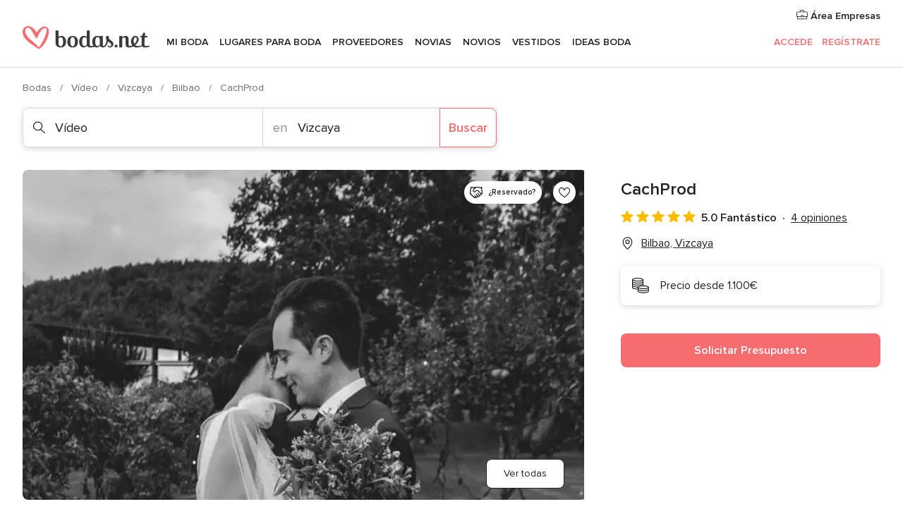

--- FILE ---
content_type: text/html; charset=UTF-8
request_url: https://www.bodas.net/video/cachprod--e187073
body_size: 43533
content:
<!DOCTYPE html>
<html lang="es-ES" prefix="og: http://ogp.me/ns#">
<head>
<meta http-equiv="Content-Type" content="text/html; charset=utf-8">
<title>CachProd - Consulta disponibilidad y precios</title>
<meta name="description" content="CachProd (Vídeo Bilbao). ¡CachProd cuenta vuestra historia! Guillaume y Joana son 2 creadores apasionados que combinan modernidad y creatividad...">
<meta name="keywords" content="CachProd, Vídeo CachProd, Proveedores CachProd, Bodas CachProd, Boda CachProd, Vídeo Bilbao, Vídeo Vizcaya, Bodas Bilbao, Proveedores Bilbao, Proveedores Vizcaya, Bodas Vizcaya">
<meta name="robots" content="all">
<meta name="distribution" content="global">
<meta name="rating" content="general">
<meta name="pbdate" content="21:17:29 22/01/2026">
<link rel="canonical" href="https://www.bodas.net/video/cachprod--e187073">
<link rel="alternate" href="android-app://net.bodas.launcher/bodasnet/m.bodas.net/video/cachprod--e187073">
<meta name="viewport" content="width=device-width, initial-scale=1.0">
<meta name="apple-custom-itunes-app" content="app-id=598636207">
<meta name="apple-itunes-app" content="app-id=598636207, app-argument=https://app.appsflyer.com/id598636207?pid=WP-iOS-ES&c=WP-ES-LANDINGS&s=es">
<meta name="google-play-app" content="app-id=net.bodas.launcher">
<link rel="shortcut icon" href="https://www.bodas.net/mobile/assets/img/favicon/favicon.png">
<meta property="fb:pages" content="60558433839" />
<meta property="fb:app_id" content="127038310647837" />
<meta property="og:type" content="website" />
<meta property="og:title" content="CachProd" />
<meta property="og:description" content="¡CachProd cuenta vuestra historia! Guillaume y Joana son 2 creadores apasionados que combinan modernidad y creatividad para poder capturar los momentos naturales y espontáneos de esta fecha tan importante. Con sede en el País Vasco, cubre la" />
<meta property="og:image" content="https://cdn0.bodas.net/vendor/87073/3_2/1280/jpg/mi-0257_1_187073-172519292466939.jpeg">
<meta property="og:image:secure_url" content="https://cdn0.bodas.net/vendor/87073/3_2/1280/jpg/mi-0257_1_187073-172519292466939.jpeg">
<meta property="og:image:alt" content="CachProd">
<meta property="og:url" content="https://www.bodas.net/video/cachprod--e187073" />
<meta name="twitter:card" content="summary_large_image" />
<link rel="stylesheet" href="https://www.bodas.net/builds/desktop/css/symfnw-ES171-1-20260122-010-1_www_m_/WebBundleResponsiveMarketplaceStorefrontBodas.css">
<script>
var internalTrackingService = internalTrackingService || {
triggerSubmit : function() {},
triggerAbandon : function() {},
loaded : false
};
</script>
<script type="text/javascript">
function getCookie (name) {var b = document.cookie.match('(^|;)\\s*' + name + '\\s*=\\s*([^;]+)'); return b ? unescape(b.pop()) : null}
function overrideOneTrustGeo () {
const otgeoCookie = getCookie('otgeo') || '';
const regexp = /^([A-Za-z]+)(?:,([A-Za-z]+))?$/g;
const matches = [...otgeoCookie.matchAll(regexp)][0];
if (matches) {
const countryCode = matches[1];
const stateCode = matches[2];
const geolocationResponse = {
countryCode
};
if (stateCode) {
geolocationResponse.stateCode = stateCode;
}
return {
geolocationResponse
};
}
}
var OneTrust = overrideOneTrustGeo() || undefined;
</script>
<span class="ot-sdk-show-settings" style="display: none"></span>
<script src="https://cdn.cookielaw.org/scripttemplates/otSDKStub.js" data-language="es-ES" data-domain-script="4354ed50-c10d-4696-9216-1186021c8d0c" data-ignore-ga='true' defer></script>
<script>var isCountryCookiesActiveByDefault=false,CONSENT_ANALYTICS_GROUP="C0002",CONSENT_PERSONALIZATION_GROUP="C0003",CONSENT_TARGETED_ADVERTISING_GROUP="C0004",CONSENT_SOCIAL_MEDIA_GROUP="C0005",cookieConsentContent='',hideCookieConsentLayer= '', OptanonAlertBoxClosed='';hideCookieConsentLayer=getCookie('hideCookieConsentLayer');OptanonAlertBoxClosed=getCookie('OptanonAlertBoxClosed');if(hideCookieConsentLayer==="1"||Boolean(OptanonAlertBoxClosed)){cookieConsentContent=queryStringToJSON(getCookie('OptanonConsent')||'');}function getCookie(e){var o=document.cookie.match("(^|;)\\s*"+e+"\\s*=\\s*([^;]+)");return o?unescape(o.pop()):null}function queryStringToJSON(e){var o=e.split("&"),t={};return o.forEach(function(e){e=e.split("="),t[e[0]]=decodeURIComponent(e[1]||"")}),JSON.parse(JSON.stringify(t))}function isCookieGroupAllowed(e){var o=cookieConsentContent.groups;if("string"!=typeof o){if(!isCountryCookiesActiveByDefault && e===CONSENT_ANALYTICS_GROUP && getCookie('hideCookieConsentLayer')==="1"){return true}return isCountryCookiesActiveByDefault;}for(var t=o.split(","),n=0;n<t.length;n++)if(t[n].indexOf(e,0)>=0)return"1"===t[n].split(":")[1];return!1}function userHasAcceptedTheCookies(){var e=document.getElementsByTagName("body")[0],o=document.createEvent("HTMLEvents");cookieConsentContent=queryStringToJSON(getCookie("OptanonConsent")||""),!0===isCookieGroupAllowed(CONSENT_ANALYTICS_GROUP)&&(o.initEvent("analyticsCookiesHasBeenAccepted",!0,!1),e.dispatchEvent(o)),!0===isCookieGroupAllowed(CONSENT_PERSONALIZATION_GROUP)&&(o.initEvent("personalizationCookiesHasBeenAccepted",!0,!1),e.dispatchEvent(o)),!0===isCookieGroupAllowed(CONSENT_TARGETED_ADVERTISING_GROUP)&&(o.initEvent("targetedAdvertisingCookiesHasBeenAccepted",!0,!1),e.dispatchEvent(o)),!0===isCookieGroupAllowed(CONSENT_SOCIAL_MEDIA_GROUP)&&(o.initEvent("socialMediaAdvertisingCookiesHasBeenAccepted",!0,!1),e.dispatchEvent(o))}</script>
<script>
document.getElementsByTagName('body')[0].addEventListener('oneTrustLoaded', function () {
if (OneTrust.GetDomainData()?.ConsentModel?.Name === 'notice only') {
const cookiePolicyLinkSelector = document.querySelectorAll('.ot-sdk-show-settings')
cookiePolicyLinkSelector.forEach((selector) => {
selector.style.display = 'none'
})
}
})
</script>
<script>
function CMP() {
var body = document.getElementsByTagName('body')[0];
var event = document.createEvent('HTMLEvents');
var callbackIAB = (tcData, success) => {
if (success && (tcData.eventStatus === 'tcloaded' || tcData.eventStatus === 'useractioncomplete')) {
window.__tcfapi('removeEventListener', 2, () => {
}, callbackIAB);
if ((typeof window.Optanon !== "undefined" &&
!window.Optanon.GetDomainData().IsIABEnabled) ||
(tcData.gdprApplies &&
typeof window.Optanon !== "undefined" &&
window.Optanon.GetDomainData().IsIABEnabled &&
getCookie('OptanonAlertBoxClosed'))) {
userHasAcceptedTheCookies();
}
if (isCookieGroupAllowed(CONSENT_ANALYTICS_GROUP) !== true) {
event.initEvent('analyticsCookiesHasBeenDenied', true, false);
body.dispatchEvent(event);
}
if (isCookieGroupAllowed(CONSENT_TARGETED_ADVERTISING_GROUP) !== true) {
event.initEvent('targetedAdvertisingCookiesHasBeenDenied', true, false);
body.dispatchEvent(event);
}
if (tcData.gdprApplies && typeof window.Optanon !== "undefined" && window.Optanon.GetDomainData().IsIABEnabled) {
event.initEvent('IABTcDataReady', true, false);
body.dispatchEvent(event);
} else {
event.initEvent('nonIABCountryDataReady', true, false);
body.dispatchEvent(event);
}
}
}
var cnt = 0;
var consentSetInterval = setInterval(function () {
cnt += 1;
if (cnt === 600) {
userHasAcceptedTheCookies();
clearInterval(consentSetInterval);
}
if (typeof window.Optanon !== "undefined" && !window.Optanon.GetDomainData().IsIABEnabled) {
clearInterval(consentSetInterval);
userHasAcceptedTheCookies();
event.initEvent('oneTrustLoaded', true, false);
body.dispatchEvent(event);
event.initEvent('nonIABCountryDataReady', true, false);
body.dispatchEvent(event);
}
if (typeof window.__tcfapi !== "undefined") {
event.initEvent('oneTrustLoaded', true, false);
body.dispatchEvent(event);
clearInterval(consentSetInterval);
window.__tcfapi('addEventListener', 2, callbackIAB);
}
});
}
function OptanonWrapper() {
CMP();
}
</script>
</head><body>
<script>
var gtagScript = function() { var s = document.createElement("script"), el = document.getElementsByTagName("script")[0]; s.defer = true;
s.src = "https://www.googletagmanager.com/gtag/js?id=G-QDLJBX8LD9";
el.parentNode.insertBefore(s, el);}
window.dataLayer = window.dataLayer || [];
const analyticsGroupOpt = isCookieGroupAllowed(CONSENT_ANALYTICS_GROUP) === true;
const targetedAdsOpt = isCookieGroupAllowed(CONSENT_TARGETED_ADVERTISING_GROUP) === true;
const personalizationOpt = isCookieGroupAllowed(CONSENT_PERSONALIZATION_GROUP) === true;
window['gtag_enable_tcf_support'] = true;
document.getElementsByTagName('body')[0].addEventListener('oneTrustLoaded', function () {
gtagScript();
});
function gtag(){dataLayer.push(arguments);}
gtag('js', new Date());
gtag('consent', 'default', {
'analytics_storage': analyticsGroupOpt ? 'granted' : 'denied',
'ad_storage': targetedAdsOpt ? 'granted' : 'denied',
'ad_user_data': targetedAdsOpt ? 'granted' : 'denied',
'ad_user_personalization': targetedAdsOpt ? 'granted' : 'denied',
'functionality_storage': targetedAdsOpt ? 'granted' : 'denied',
'personalization_storage': personalizationOpt ? 'granted' : 'denied',
'security_storage': 'granted'
});
gtag('set', 'ads_data_redaction', !analyticsGroupOpt);
gtag('set', 'allow_ad_personalization_signals', analyticsGroupOpt);
gtag('set', 'allow_google_signals', analyticsGroupOpt);
gtag('set', 'allow_interest_groups', analyticsGroupOpt);
gtag('config', 'G-QDLJBX8LD9', { groups: 'analytics', 'send_page_view': false });
gtag('config', 'AW-1021727564', { groups: 'adwords' });
</script>

<div id="app-apps-download-banner" class="branch-banner-placeholder branchBannerPlaceholder"></div>

<a class="layoutSkipMain" href="#layoutMain">Ir al contenido principal</a>
<header class="layoutHeader">
<span class="layoutHeader__hamburger app-header-menu-toggle">
<i class="svgIcon app-svg-async svgIcon__list-menu "   data-name="_common/list-menu" data-svg="https://cdn1.bodas.net/assets/svg/optimized/_common/list-menu.svg" data-svg-lazyload="1"></i></span>
<a class="layoutHeader__logoAnchor app-analytics-event-click"
href="https://www.bodas.net/">
<img src="https://www.bodas.net/assets/img/logos/gen_logoHeader.svg"   alt="Bodas"  width="180" height="33"   >
</a>
<nav class="layoutHeader__nav app-header-nav">
<ul class="layoutNavMenu app-header-list">
<li class="layoutNavMenu__header">
<i class="svgIcon app-svg-async svgIcon__close layoutNavMenu__itemClose app-header-menu-toggle"   data-name="_common/close" data-svg="https://cdn1.bodas.net/assets/svg/optimized/_common/close.svg" data-svg-lazyload="1"></i>        </li>
<li class="layoutNavMenu__item app-header-menu-item-openSection layoutNavMenu__item--my_wedding ">
<a href="https://www.bodas.net/organizador-bodas"
class="layoutNavMenu__anchor app-header-menu-itemAnchor app-analytics-track-event-click "
data-tracking-section="header" data-tracking-category="Navigation" data-tracking-category-authed="1"
data-tracking-dt="tools"                >
Mi boda                </a>
<i class="svgIcon app-svg-async svgIcon__angleRightBlood layoutNavMenu__anchorArrow"   data-name="_common/angleRightBlood" data-svg="https://cdn1.bodas.net/assets/svg/optimized/_common/angleRightBlood.svg" data-svg-lazyload="1"></i>
<div class="layoutNavMenuTab app-header-menu-itemDropdown">
<div class="layoutNavMenuTab__layout">
<div class="layoutNavMenuTab__header">
<i class="svgIcon app-svg-async svgIcon__angleLeftBlood layoutNavMenuTab__icon app-header-menu-item-closeSection"   data-name="_common/angleLeftBlood" data-svg="https://cdn1.bodas.net/assets/svg/optimized/_common/angleLeftBlood.svg" data-svg-lazyload="1"></i>    <a class="layoutNavMenuTab__title" href="https://www.bodas.net/organizador-bodas">
Mi boda    </a>
<i class="svgIcon app-svg-async svgIcon__close layoutNavMenuTab__iconClose app-header-menu-toggle"   data-name="_common/close" data-svg="https://cdn1.bodas.net/assets/svg/optimized/_common/close.svg" data-svg-lazyload="1"></i></div>
<div class="layoutNavMenuTabMyWedding">
<div class="layoutNavMenuTabMyWeddingList">
<a class="layoutNavMenuTabMyWedding__title" href="https://www.bodas.net/organizador-bodas">
Mi organizador de boda        </a>
<ul class="layoutNavMenuTabMyWeddingList__content ">
<li class="layoutNavMenuTabMyWeddingList__item layoutNavMenuTabMyWeddingList__item--viewAll">
<a href="https://www.bodas.net/organizador-bodas">Ver todo</a>
</li>
<li class="layoutNavMenuTabMyWeddingList__item "
>
<a href="https://www.bodas.net/agenda-tareas-boda">
<i class="svgIcon app-svg-async svgIcon__checklist layoutNavMenuTabMyWeddingList__itemIcon"   data-name="tools/categories/checklist" data-svg="https://cdn1.bodas.net/assets/svg/optimized/tools/categories/checklist.svg" data-svg-lazyload="1"></i>                        Agenda                    </a>
</li>
<li class="layoutNavMenuTabMyWeddingList__item "
>
<a href="https://www.bodas.net/lista-invitados-boda">
<i class="svgIcon app-svg-async svgIcon__guests layoutNavMenuTabMyWeddingList__itemIcon"   data-name="tools/categories/guests" data-svg="https://cdn1.bodas.net/assets/svg/optimized/tools/categories/guests.svg" data-svg-lazyload="1"></i>                        Invitados                    </a>
</li>
<li class="layoutNavMenuTabMyWeddingList__item "
>
<a href="https://www.bodas.net/organizador-mesas-boda">
<i class="svgIcon app-svg-async svgIcon__tables layoutNavMenuTabMyWeddingList__itemIcon"   data-name="tools/categories/tables" data-svg="https://cdn1.bodas.net/assets/svg/optimized/tools/categories/tables.svg" data-svg-lazyload="1"></i>                        Mesas                    </a>
</li>
<li class="layoutNavMenuTabMyWeddingList__item "
>
<a href="https://www.bodas.net/presupuestador-boda">
<i class="svgIcon app-svg-async svgIcon__budget layoutNavMenuTabMyWeddingList__itemIcon"   data-name="tools/categories/budget" data-svg="https://cdn1.bodas.net/assets/svg/optimized/tools/categories/budget.svg" data-svg-lazyload="1"></i>                        Presupuestador                    </a>
</li>
<li class="layoutNavMenuTabMyWeddingList__item "
>
<a href="https://www.bodas.net/mis-proveedores-boda">
<i class="svgIcon app-svg-async svgIcon__vendors layoutNavMenuTabMyWeddingList__itemIcon"   data-name="tools/categories/vendors" data-svg="https://cdn1.bodas.net/assets/svg/optimized/tools/categories/vendors.svg" data-svg-lazyload="1"></i>                        Proveedores                    </a>
</li>
<li class="layoutNavMenuTabMyWeddingList__item "
>
<a href="https://www.bodas.net/mis-vestidos-novia">
<i class="svgIcon app-svg-async svgIcon__dresses layoutNavMenuTabMyWeddingList__itemIcon"   data-name="tools/categories/dresses" data-svg="https://cdn1.bodas.net/assets/svg/optimized/tools/categories/dresses.svg" data-svg-lazyload="1"></i>                        Vestidos                    </a>
</li>
<li class="layoutNavMenuTabMyWeddingList__item "
>
<a href="https://www.bodas.net/website/index.php?actionReferrer=8">
<i class="svgIcon app-svg-async svgIcon__website layoutNavMenuTabMyWeddingList__itemIcon"   data-name="tools/categories/website" data-svg="https://cdn1.bodas.net/assets/svg/optimized/tools/categories/website.svg" data-svg-lazyload="1"></i>                        Web de boda                    </a>
</li>
<li class="layoutNavMenuTabMyWeddingList__item app-analytics-track-event-click"
data-tracking-category="Navigation"
data-tracking-section="header_venues"
data-tracking-dt="contest"
>
<a href="https://www.bodas.net/sorteo">
<i class="svgIcon app-svg-async svgIcon__contest layoutNavMenuTabMyWeddingList__itemIcon"   data-name="tools/categories/contest" data-svg="https://cdn1.bodas.net/assets/svg/optimized/tools/categories/contest.svg" data-svg-lazyload="1"></i>                        Sorteo                    </a>
</li>
</ul>
</div>
<div class="layoutNavMenuTabMyWeddingBanners">
<div class="layoutNavMenuBannerBox app-header-menu-banner app-link "
data-href="https://www.bodas.net/app-bodas"
>
<div class="layoutNavMenuBannerBox__content">
<p class="layoutNavMenuBannerBox__title">Descárgate la app</p>
<span class="layoutNavMenuBannerBox__subtitle">Organiza tu boda donde y cuando quieras</span>
</div>
<img data-src="https://www.bodas.net/assets/img/logos/square-icon.svg"  class="lazyload layoutNavMenuBannerBox__icon" alt="Icono de app"  width="60" height="60"  >
</div>
<div class="layoutNavMenuBannerBox app-header-menu-banner app-link "
data-href="https://www.bodas.net/album-boda-wedshoots"
>
<div class="layoutNavMenuBannerBox__content">
<a class="layoutNavMenuBannerBox__title" href="https://www.bodas.net/album-boda-wedshoots">Wedshoots</a>
<span class="layoutNavMenuBannerBox__subtitle">Todas las fotos de tus invitados recopiladas en un álbum</span>
</div>
<img data-src="https://www.bodas.net/assets/img/wedshoots/ico_wedshoots.svg"  class="lazyload layoutNavMenuBannerBox__icon" alt="Icono de Wedshoots"  width="60" height="60"  >
</div>
</div>
</div>    </div>
</div>
</li>
<li class="layoutNavMenu__item app-header-menu-item-openSection layoutNavMenu__item--venues ">
<a href="https://www.bodas.net/bodas/banquetes"
class="layoutNavMenu__anchor app-header-menu-itemAnchor app-analytics-track-event-click "
data-tracking-section="header" data-tracking-category="Navigation" data-tracking-category-authed="1"
data-tracking-dt="venues"                >
Lugares para Boda                </a>
<i class="svgIcon app-svg-async svgIcon__angleRightBlood layoutNavMenu__anchorArrow"   data-name="_common/angleRightBlood" data-svg="https://cdn1.bodas.net/assets/svg/optimized/_common/angleRightBlood.svg" data-svg-lazyload="1"></i>
<div class="layoutNavMenuTab app-header-menu-itemDropdown">
<div class="layoutNavMenuTab__layout">
<div class="layoutNavMenuTab__header">
<i class="svgIcon app-svg-async svgIcon__angleLeftBlood layoutNavMenuTab__icon app-header-menu-item-closeSection"   data-name="_common/angleLeftBlood" data-svg="https://cdn1.bodas.net/assets/svg/optimized/_common/angleLeftBlood.svg" data-svg-lazyload="1"></i>    <a class="layoutNavMenuTab__title" href="https://www.bodas.net/bodas/banquetes">
Lugares para Boda    </a>
<i class="svgIcon app-svg-async svgIcon__close layoutNavMenuTab__iconClose app-header-menu-toggle"   data-name="_common/close" data-svg="https://cdn1.bodas.net/assets/svg/optimized/_common/close.svg" data-svg-lazyload="1"></i></div>
<div class="layoutNavMenuTabVenues">
<div class="layoutNavMenuTabVenues__categories">
<div class="layoutNavMenuTabVenuesList">
<a class="layoutNavMenuTabVenues__title"
href="https://www.bodas.net/bodas/banquetes">
Lugares para Boda            </a>
<ul class="layoutNavMenuTabVenuesList__content">
<li class="layoutNavMenuTabVenuesList__item layoutNavMenuTabVenuesList__item--viewAll">
<a href="https://www.bodas.net/bodas/banquetes">Ver todo</a>
</li>
<li class="layoutNavMenuTabVenuesList__item">
<a href="https://www.bodas.net/bodas/banquetes/fincas">
Fincas                        </a>
</li>
<li class="layoutNavMenuTabVenuesList__item">
<a href="https://www.bodas.net/bodas/banquetes/masias">
Masías                        </a>
</li>
<li class="layoutNavMenuTabVenuesList__item">
<a href="https://www.bodas.net/bodas/banquetes/hoteles">
Hoteles                        </a>
</li>
<li class="layoutNavMenuTabVenuesList__item">
<a href="https://www.bodas.net/bodas/banquetes/restaurantes">
Restaurantes                        </a>
</li>
<li class="layoutNavMenuTabVenuesList__item">
<a href="https://www.bodas.net/bodas/banquetes/salones-de-boda">
Salones de Boda                        </a>
</li>
<li class="layoutNavMenuTabVenuesList__item">
<a href="https://www.bodas.net/bodas/banquetes/castillos">
Castillos                        </a>
</li>
<li class="layoutNavMenuTabVenuesList__item">
<a href="https://www.bodas.net/bodas/banquetes/cortijos">
Cortijos                        </a>
</li>
<li class="layoutNavMenuTabVenuesList__item">
<a href="https://www.bodas.net/bodas/banquetes/haciendas">
Haciendas                        </a>
</li>
<li class="layoutNavMenuTabVenuesList__item">
<a href="https://www.bodas.net/bodas/banquetes/bodegas">
Bodegas                        </a>
</li>
<li class="layoutNavMenuTabVenuesList__item">
<a href="https://www.bodas.net/bodas/banquetes/espacios-singulares">
Espacios Singulares                        </a>
</li>
<li class="layoutNavMenuTabVenuesList__item">
<a href="https://www.bodas.net/bodas/banquetes/bodas-en-la-playa">
Bodas en la playa                        </a>
</li>
<li class="layoutNavMenuTabVenuesList__item layoutNavMenuTabVenuesList__item--highlight">
<a href="https://www.bodas.net/promociones/banquetes">
Promociones                        </a>
</li>
</ul>
</div>
</div>
<div class="layoutNavMenuTabVenuesBanners">
<div class="layoutNavMenuBannerBox app-header-menu-banner app-link app-analytics-track-event-click"
data-href="https://www.bodas.net/destination-wedding"
data-tracking-section=header_venues                      data-tracking-category=Navigation                      data-tracking-dt=destination_weddings         >
<div class="layoutNavMenuBannerBox__content">
<p class="layoutNavMenuBannerBox__title">Destination Weddings</p>
<span class="layoutNavMenuBannerBox__subtitle">Cásate en el país que siempre has soñado.</span>
</div>
<img class="svgIcon svgIcon__plane_destination layoutNavMenuBannerBox__icon lazyload" data-src="https://cdn1.bodas.net/assets/svg/original/illustration/plane_destination.svg"  alt="illustration plane destination" width="56" height="56" >    </div>
<div class="layoutNavMenuBannerBox app-header-menu-banner app-link app-analytics-track-event-click"
data-href="https://www.bodas.net/sorteo"
data-tracking-section=header_venues                      data-tracking-category=Navigation                      data-tracking-dt=contest         >
<div class="layoutNavMenuBannerBox__content">
<p class="layoutNavMenuBannerBox__title">Gana 5.000&euro;</p>
<span class="layoutNavMenuBannerBox__subtitle">Participa en la 159ª edición del sorteo de Bodas.net</span>
</div>
<img class="svgIcon svgIcon__stars layoutNavMenuBannerBox__icon lazyload" data-src="https://cdn1.bodas.net/assets/svg/original/illustration/stars.svg"  alt="illustration stars" width="56" height="56" >    </div>
</div>
</div>
</div>
</div>
</li>
<li class="layoutNavMenu__item app-header-menu-item-openSection layoutNavMenu__item--vendors ">
<a href="https://www.bodas.net/bodas/proveedores"
class="layoutNavMenu__anchor app-header-menu-itemAnchor app-analytics-track-event-click "
data-tracking-section="header" data-tracking-category="Navigation" data-tracking-category-authed="1"
data-tracking-dt="vendors"                >
Proveedores                </a>
<i class="svgIcon app-svg-async svgIcon__angleRightBlood layoutNavMenu__anchorArrow"   data-name="_common/angleRightBlood" data-svg="https://cdn1.bodas.net/assets/svg/optimized/_common/angleRightBlood.svg" data-svg-lazyload="1"></i>
<div class="layoutNavMenuTab app-header-menu-itemDropdown">
<div class="layoutNavMenuTab__layout">
<div class="layoutNavMenuTab__header">
<i class="svgIcon app-svg-async svgIcon__angleLeftBlood layoutNavMenuTab__icon app-header-menu-item-closeSection"   data-name="_common/angleLeftBlood" data-svg="https://cdn1.bodas.net/assets/svg/optimized/_common/angleLeftBlood.svg" data-svg-lazyload="1"></i>    <a class="layoutNavMenuTab__title" href="https://www.bodas.net/bodas/proveedores">
Proveedores    </a>
<i class="svgIcon app-svg-async svgIcon__close layoutNavMenuTab__iconClose app-header-menu-toggle"   data-name="_common/close" data-svg="https://cdn1.bodas.net/assets/svg/optimized/_common/close.svg" data-svg-lazyload="1"></i></div>
<div class="layoutNavMenuTabVendors">
<div class="layoutNavMenuTabVendors__content">
<div class="layoutNavMenuTabVendorsList">
<a class="layoutNavMenuTabVendors__title" href="https://www.bodas.net/bodas/proveedores">
Empieza a contratar tus proveedores            </a>
<ul class="layoutNavMenuTabVendorsList__content">
<li class="layoutNavMenuTabVendorsList__item layoutNavMenuTabVendorsList__item--viewAll">
<a href="https://www.bodas.net/bodas/proveedores">Ver todo</a>
</li>
<li class="layoutNavMenuTabVendorsList__item">
<i class="svgIcon app-svg-async svgIcon__categPhoto layoutNavMenuTabVendorsList__itemIcon"   data-name="vendors/categories/categPhoto" data-svg="https://cdn1.bodas.net/assets/svg/optimized/vendors/categories/categPhoto.svg" data-svg-lazyload="1"></i>                        <a href="https://www.bodas.net/bodas/proveedores/fotografos">
Fotógrafos                        </a>
</li>
<li class="layoutNavMenuTabVendorsList__item">
<i class="svgIcon app-svg-async svgIcon__categVideo layoutNavMenuTabVendorsList__itemIcon"   data-name="vendors/categories/categVideo" data-svg="https://cdn1.bodas.net/assets/svg/optimized/vendors/categories/categVideo.svg" data-svg-lazyload="1"></i>                        <a href="https://www.bodas.net/bodas/proveedores/video">
Vídeo                        </a>
</li>
<li class="layoutNavMenuTabVendorsList__item">
<i class="svgIcon app-svg-async svgIcon__categMusic layoutNavMenuTabVendorsList__itemIcon"   data-name="vendors/categories/categMusic" data-svg="https://cdn1.bodas.net/assets/svg/optimized/vendors/categories/categMusic.svg" data-svg-lazyload="1"></i>                        <a href="https://www.bodas.net/bodas/proveedores/musica">
Música                        </a>
</li>
<li class="layoutNavMenuTabVendorsList__item">
<i class="svgIcon app-svg-async svgIcon__categCatering layoutNavMenuTabVendorsList__itemIcon"   data-name="vendors/categories/categCatering" data-svg="https://cdn1.bodas.net/assets/svg/optimized/vendors/categories/categCatering.svg" data-svg-lazyload="1"></i>                        <a href="https://www.bodas.net/bodas/proveedores/catering">
Catering                        </a>
</li>
<li class="layoutNavMenuTabVendorsList__item">
<i class="svgIcon app-svg-async svgIcon__categRental layoutNavMenuTabVendorsList__itemIcon"   data-name="vendors/categories/categRental" data-svg="https://cdn1.bodas.net/assets/svg/optimized/vendors/categories/categRental.svg" data-svg-lazyload="1"></i>                        <a href="https://www.bodas.net/bodas/proveedores/coches-de-boda">
Coches de boda                        </a>
</li>
<li class="layoutNavMenuTabVendorsList__item">
<i class="svgIcon app-svg-async svgIcon__categTransport layoutNavMenuTabVendorsList__itemIcon"   data-name="vendors/categories/categTransport" data-svg="https://cdn1.bodas.net/assets/svg/optimized/vendors/categories/categTransport.svg" data-svg-lazyload="1"></i>                        <a href="https://www.bodas.net/bodas/proveedores/autobuses">
Autobuses                        </a>
</li>
<li class="layoutNavMenuTabVendorsList__item">
<i class="svgIcon app-svg-async svgIcon__categFlower layoutNavMenuTabVendorsList__itemIcon"   data-name="vendors/categories/categFlower" data-svg="https://cdn1.bodas.net/assets/svg/optimized/vendors/categories/categFlower.svg" data-svg-lazyload="1"></i>                        <a href="https://www.bodas.net/bodas/proveedores/floristerias">
Floristerías                        </a>
</li>
<li class="layoutNavMenuTabVendorsList__item">
<i class="svgIcon app-svg-async svgIcon__categInvite layoutNavMenuTabVendorsList__itemIcon"   data-name="vendors/categories/categInvite" data-svg="https://cdn1.bodas.net/assets/svg/optimized/vendors/categories/categInvite.svg" data-svg-lazyload="1"></i>                        <a href="https://www.bodas.net/bodas/proveedores/invitaciones-de-boda">
Invitaciones de boda                        </a>
</li>
<li class="layoutNavMenuTabVendorsList__item">
<i class="svgIcon app-svg-async svgIcon__categGift layoutNavMenuTabVendorsList__itemIcon"   data-name="vendors/categories/categGift" data-svg="https://cdn1.bodas.net/assets/svg/optimized/vendors/categories/categGift.svg" data-svg-lazyload="1"></i>                        <a href="https://www.bodas.net/bodas/proveedores/detalles-de-bodas">
Detalles de bodas                        </a>
</li>
<li class="layoutNavMenuTabVendorsList__item">
<i class="svgIcon app-svg-async svgIcon__categPlane layoutNavMenuTabVendorsList__itemIcon"   data-name="vendors/categories/categPlane" data-svg="https://cdn1.bodas.net/assets/svg/optimized/vendors/categories/categPlane.svg" data-svg-lazyload="1"></i>                        <a href="https://www.bodas.net/bodas/proveedores/viaje-de-novios">
Viaje de novios                        </a>
</li>
</ul>
</div>
<div class="layoutNavMenuTabVendorsListOthers">
<p class="layoutNavMenuTabVendorsListOthers__subtitle">Otras categorías</p>
<ul class="layoutNavMenuTabVendorsListOthers__container">
<li class="layoutNavMenuTabVendorsListOthers__item">
<a href="https://www.bodas.net/bodas/proveedores/mobiliario">
Mobiliario                        </a>
</li>
<li class="layoutNavMenuTabVendorsListOthers__item">
<a href="https://www.bodas.net/bodas/proveedores/carpas">
Carpas                        </a>
</li>
<li class="layoutNavMenuTabVendorsListOthers__item">
<a href="https://www.bodas.net/bodas/proveedores/animacion">
Animación                        </a>
</li>
<li class="layoutNavMenuTabVendorsListOthers__item">
<a href="https://www.bodas.net/bodas/proveedores/decoracion-para-bodas">
Decoración para bodas                        </a>
</li>
<li class="layoutNavMenuTabVendorsListOthers__item">
<a href="https://www.bodas.net/bodas/proveedores/listas-de-boda">
Listas de boda                        </a>
</li>
<li class="layoutNavMenuTabVendorsListOthers__item">
<a href="https://www.bodas.net/bodas/proveedores/organizacion-bodas">
Organización Bodas                        </a>
</li>
<li class="layoutNavMenuTabVendorsListOthers__item">
<a href="https://www.bodas.net/bodas/proveedores/tartas-de-boda">
Tartas de boda                        </a>
</li>
<li class="layoutNavMenuTabVendorsListOthers__item">
<a href="https://www.bodas.net/bodas/proveedores/food-truck-y-mesas-dulces">
Food truck y mesas dulces                        </a>
</li>
<li class="layoutNavMenuTabVendorsListOthers__deals">
<a href="https://www.bodas.net/promociones/proveedores">
Promociones                        </a>
</li>
</ul>
</div>
</div>
<div class="layoutNavMenuTabVendorsBanners">
<div class="layoutNavMenuBannerBox app-header-menu-banner app-link app-analytics-track-event-click"
data-href="https://www.bodas.net/destination-wedding"
data-tracking-section=header_vendors                      data-tracking-category=Navigation                      data-tracking-dt=destination_weddings         >
<div class="layoutNavMenuBannerBox__content">
<p class="layoutNavMenuBannerBox__title">Destination Weddings</p>
<span class="layoutNavMenuBannerBox__subtitle">Cásate en el país que siempre has soñado.</span>
</div>
<img class="svgIcon svgIcon__plane_destination layoutNavMenuBannerBox__icon lazyload" data-src="https://cdn1.bodas.net/assets/svg/original/illustration/plane_destination.svg"  alt="illustration plane destination" width="56" height="56" >    </div>
<div class="layoutNavMenuBannerBox app-header-menu-banner app-link app-analytics-track-event-click"
data-href="https://www.bodas.net/sorteo"
data-tracking-section=header_vendors                      data-tracking-category=Navigation                      data-tracking-dt=contest         >
<div class="layoutNavMenuBannerBox__content">
<p class="layoutNavMenuBannerBox__title">Gana 5.000&euro;</p>
<span class="layoutNavMenuBannerBox__subtitle">Participa en la 159ª edición del sorteo de Bodas.net</span>
</div>
<img class="svgIcon svgIcon__stars layoutNavMenuBannerBox__icon lazyload" data-src="https://cdn1.bodas.net/assets/svg/original/illustration/stars.svg"  alt="illustration stars" width="56" height="56" >    </div>
</div>
<div class="layoutNavMenuTabVendorsOtherTabs">
<div class="layoutNavMenuTabVendorsBride">
<p class="layoutNavMenuTabVendorsOtherTabs__subtitle">Novias</p>
<ul class="layoutNavMenuTabVendorsOtherTabsList">
<li class="layoutNavMenuTabVendorsOtherTabsList__item">
<a href="https://www.bodas.net/bodas/novias/talleres-de-novia">
Talleres de novia                                </a>
</li>
<li class="layoutNavMenuTabVendorsOtherTabsList__item">
<a href="https://www.bodas.net/bodas/novias/tiendas-de-novia">
Tiendas de novia                                </a>
</li>
<li class="layoutNavMenuTabVendorsOtherTabsList__item">
<a href="https://www.bodas.net/bodas/novias/complementos-novia">
Complementos novia                                </a>
</li>
<li class="layoutNavMenuTabVendorsOtherTabsList__item">
<a href="https://www.bodas.net/bodas/novias/joyeria">
Joyería                                </a>
</li>
<li class="layoutNavMenuTabVendorsOtherTabsList__item">
<a href="https://www.bodas.net/bodas/novias/belleza-novias">
Belleza Novias                                </a>
</li>
<li class="layoutNavMenuTabVendorsOtherTabsList__item">
<a href="https://www.bodas.net/bodas/novias/trajes-fiesta">
Trajes fiesta                                </a>
</li>
<li class="layoutNavMenuTabVendorsOtherTabsList__item">
<a href="https://www.bodas.net/bodas/novias/trajes-madrina">
Trajes madrina                                </a>
</li>
<li class="layoutNavMenuTabVendorsOtherTabsList__item">
<a href="https://www.bodas.net/bodas/novias/vestidos-de-arras">
Vestidos de arras                                </a>
</li>
<li class="layoutNavMenuTabVendorsOtherTabsList__item layoutNavMenuTabVendorsOtherTabsList__item--deals">
<a href="https://www.bodas.net/promociones/novias">
Promociones                            </a>
</li>
</ul>
</div>
<div class="layoutNavMenuTabVendorsGrooms">
<p class="layoutNavMenuTabVendorsOtherTabs__subtitle">Novios</p>
<ul class="layoutNavMenuTabVendorsOtherTabsList">
<li class="layoutNavMenuTabVendorsOtherTabsList__item">
<a href="https://www.bodas.net/bodas/novios/trajes-novio">
Trajes novio                                </a>
</li>
<li class="layoutNavMenuTabVendorsOtherTabsList__item">
<a href="https://www.bodas.net/bodas/novios/alquiler-trajes">
Alquiler Trajes                                </a>
</li>
<li class="layoutNavMenuTabVendorsOtherTabsList__item">
<a href="https://www.bodas.net/bodas/novios/complementos-novio">
Complementos novio                                </a>
</li>
<li class="layoutNavMenuTabVendorsOtherTabsList__item">
<a href="https://www.bodas.net/bodas/novios/cuidado-masculino">
Cuidado masculino                                </a>
</li>
<li class="layoutNavMenuTabVendorsOtherTabsList__item layoutNavMenuTabVendorsOtherTabsList__item--deals">
<a href="https://www.bodas.net/promociones/novios">
Promociones                            </a>
</li>
</ul>
</div>
</div>
</div>    </div>
</div>
</li>
<li class="layoutNavMenu__item app-header-menu-item-openSection layoutNavMenu__item--brides ">
<a href="https://www.bodas.net/bodas/novias"
class="layoutNavMenu__anchor app-header-menu-itemAnchor app-analytics-track-event-click "
data-tracking-section="header" data-tracking-category="Navigation" data-tracking-category-authed="1"
>
Novias                </a>
<i class="svgIcon app-svg-async svgIcon__angleRightBlood layoutNavMenu__anchorArrow"   data-name="_common/angleRightBlood" data-svg="https://cdn1.bodas.net/assets/svg/optimized/_common/angleRightBlood.svg" data-svg-lazyload="1"></i>
<div class="layoutNavMenuTab app-header-menu-itemDropdown">
<div class="layoutNavMenuTab__layout">
<div class="layoutNavMenuTab__header">
<i class="svgIcon app-svg-async svgIcon__angleLeftBlood layoutNavMenuTab__icon app-header-menu-item-closeSection"   data-name="_common/angleLeftBlood" data-svg="https://cdn1.bodas.net/assets/svg/optimized/_common/angleLeftBlood.svg" data-svg-lazyload="1"></i>    <a class="layoutNavMenuTab__title" href="https://www.bodas.net/bodas/novias">
Novias    </a>
<i class="svgIcon app-svg-async svgIcon__close layoutNavMenuTab__iconClose app-header-menu-toggle"   data-name="_common/close" data-svg="https://cdn1.bodas.net/assets/svg/optimized/_common/close.svg" data-svg-lazyload="1"></i></div>
<div class="layoutNavMenuTabBridesGrooms">
<div class="layoutNavMenuTabBridesGroomsList">
<a class="layoutNavMenuTabBridesGrooms__title" href="https://www.bodas.net/bodas/novias">
Novias        </a>
<ul class="layoutNavMenuTabBridesGroomsList__content">
<li class="layoutNavMenuTabBridesGroomsList__item layoutNavMenuTabBridesGroomsList__item--viewAll">
<a href="https://www.bodas.net/bodas/novias">Ver todo</a>
</li>
<li class="layoutNavMenuTabBridesGroomsList__item">
<a href="https://www.bodas.net/bodas/novias/talleres-de-novia">
Talleres de novia                    </a>
</li>
<li class="layoutNavMenuTabBridesGroomsList__item">
<a href="https://www.bodas.net/bodas/novias/tiendas-de-novia">
Tiendas de novia                    </a>
</li>
<li class="layoutNavMenuTabBridesGroomsList__item">
<a href="https://www.bodas.net/bodas/novias/complementos-novia">
Complementos novia                    </a>
</li>
<li class="layoutNavMenuTabBridesGroomsList__item">
<a href="https://www.bodas.net/bodas/novias/joyeria">
Joyería                    </a>
</li>
<li class="layoutNavMenuTabBridesGroomsList__item">
<a href="https://www.bodas.net/bodas/novias/belleza-novias">
Belleza Novias                    </a>
</li>
<li class="layoutNavMenuTabBridesGroomsList__item">
<a href="https://www.bodas.net/bodas/novias/trajes-fiesta">
Trajes fiesta                    </a>
</li>
<li class="layoutNavMenuTabBridesGroomsList__item">
<a href="https://www.bodas.net/bodas/novias/trajes-madrina">
Trajes madrina                    </a>
</li>
<li class="layoutNavMenuTabBridesGroomsList__item">
<a href="https://www.bodas.net/bodas/novias/vestidos-de-arras">
Vestidos de arras                    </a>
</li>
<li class="layoutNavMenuTabBridesGroomsList__item layoutNavMenuTabBridesGroomsList__item--highlight">
<a href="https://www.bodas.net/promociones/novias">
Promociones                </a>
</li>
</ul>
</div>
<div class="layoutNavMenuTabBridesGroomsBanner">
<div class="layoutNavMenuBannerBox app-header-menu-banner app-link "
data-href="https://www.bodas.net/vestidos-novias"
>
<div class="layoutNavMenuBannerBox__content">
<p class="layoutNavMenuBannerBox__title">Catálogo de vestidos</p>
<span class="layoutNavMenuBannerBox__subtitle">Elige el tuyo y encuentra tu tienda más cercana.</span>
</div>
<img class="svgIcon svgIcon__dress layoutNavMenuBannerBox__icon lazyload" data-src="https://cdn1.bodas.net/assets/svg/original/illustration/dress.svg"  alt="illustration dress" width="56" height="56" >    </div>
</div>
</div>    </div>
</div>
</li>
<li class="layoutNavMenu__item app-header-menu-item-openSection layoutNavMenu__item--grooms ">
<a href="https://www.bodas.net/bodas/novios"
class="layoutNavMenu__anchor app-header-menu-itemAnchor app-analytics-track-event-click "
data-tracking-section="header" data-tracking-category="Navigation" data-tracking-category-authed="1"
>
Novios                </a>
<i class="svgIcon app-svg-async svgIcon__angleRightBlood layoutNavMenu__anchorArrow"   data-name="_common/angleRightBlood" data-svg="https://cdn1.bodas.net/assets/svg/optimized/_common/angleRightBlood.svg" data-svg-lazyload="1"></i>
<div class="layoutNavMenuTab app-header-menu-itemDropdown">
<div class="layoutNavMenuTab__layout">
<div class="layoutNavMenuTab__header">
<i class="svgIcon app-svg-async svgIcon__angleLeftBlood layoutNavMenuTab__icon app-header-menu-item-closeSection"   data-name="_common/angleLeftBlood" data-svg="https://cdn1.bodas.net/assets/svg/optimized/_common/angleLeftBlood.svg" data-svg-lazyload="1"></i>    <a class="layoutNavMenuTab__title" href="https://www.bodas.net/bodas/novios">
Novios    </a>
<i class="svgIcon app-svg-async svgIcon__close layoutNavMenuTab__iconClose app-header-menu-toggle"   data-name="_common/close" data-svg="https://cdn1.bodas.net/assets/svg/optimized/_common/close.svg" data-svg-lazyload="1"></i></div>
<div class="layoutNavMenuTabBridesGrooms">
<div class="layoutNavMenuTabBridesGroomsList">
<a class="layoutNavMenuTabBridesGrooms__title" href="https://www.bodas.net/bodas/novios">
Novios        </a>
<ul class="layoutNavMenuTabBridesGroomsList__content">
<li class="layoutNavMenuTabBridesGroomsList__item layoutNavMenuTabBridesGroomsList__item--viewAll">
<a href="https://www.bodas.net/bodas/novios">Ver todo</a>
</li>
<li class="layoutNavMenuTabBridesGroomsList__item">
<a href="https://www.bodas.net/bodas/novios/trajes-novio">
Trajes novio                    </a>
</li>
<li class="layoutNavMenuTabBridesGroomsList__item">
<a href="https://www.bodas.net/bodas/novios/alquiler-trajes">
Alquiler Trajes                    </a>
</li>
<li class="layoutNavMenuTabBridesGroomsList__item">
<a href="https://www.bodas.net/bodas/novios/complementos-novio">
Complementos novio                    </a>
</li>
<li class="layoutNavMenuTabBridesGroomsList__item">
<a href="https://www.bodas.net/bodas/novios/cuidado-masculino">
Cuidado masculino                    </a>
</li>
<li class="layoutNavMenuTabBridesGroomsList__item layoutNavMenuTabBridesGroomsList__item--highlight">
<a href="https://www.bodas.net/promociones/novios">
Promociones                </a>
</li>
</ul>
</div>
<div class="layoutNavMenuTabBridesGroomsBanner">
<div class="layoutNavMenuBannerBox app-header-menu-banner app-link "
data-href="https://www.bodas.net/trajes-novio"
>
<div class="layoutNavMenuBannerBox__content">
<p class="layoutNavMenuBannerBox__title">Catálogo de trajes</p>
<span class="layoutNavMenuBannerBox__subtitle">Elige el tuyo y encuentra tu tienda más cercana.</span>
</div>
<img class="svgIcon svgIcon__bowtie_blue layoutNavMenuBannerBox__icon lazyload" data-src="https://cdn1.bodas.net/assets/svg/original/illustration/bowtie_blue.svg"  alt="illustration bowtie blue" width="56" height="56" >    </div>
</div>
</div>    </div>
</div>
</li>
<li class="layoutNavMenu__item app-header-menu-item-openSection layoutNavMenu__item--dresses ">
<a href="https://www.bodas.net/vestidos-novias"
class="layoutNavMenu__anchor app-header-menu-itemAnchor app-analytics-track-event-click "
data-tracking-section="header" data-tracking-category="Navigation" data-tracking-category-authed="1"
data-tracking-dt="dresses"                >
Vestidos                </a>
<i class="svgIcon app-svg-async svgIcon__angleRightBlood layoutNavMenu__anchorArrow"   data-name="_common/angleRightBlood" data-svg="https://cdn1.bodas.net/assets/svg/optimized/_common/angleRightBlood.svg" data-svg-lazyload="1"></i>
<div class="layoutNavMenuTab app-header-menu-itemDropdown">
<div class="layoutNavMenuTab__layout">
<div class="layoutNavMenuTab__header">
<i class="svgIcon app-svg-async svgIcon__angleLeftBlood layoutNavMenuTab__icon app-header-menu-item-closeSection"   data-name="_common/angleLeftBlood" data-svg="https://cdn1.bodas.net/assets/svg/optimized/_common/angleLeftBlood.svg" data-svg-lazyload="1"></i>    <a class="layoutNavMenuTab__title" href="https://www.bodas.net/vestidos-novias">
Vestidos    </a>
<i class="svgIcon app-svg-async svgIcon__close layoutNavMenuTab__iconClose app-header-menu-toggle"   data-name="_common/close" data-svg="https://cdn1.bodas.net/assets/svg/optimized/_common/close.svg" data-svg-lazyload="1"></i></div>
<div class="layoutNavMenuTabDresses">
<div class="layoutNavMenuTabDressesList">
<a class="layoutNavMenuTabDresses__title" href="https://www.bodas.net/vestidos-novias">
Lo último en moda nupcial        </a>
<ul class="layoutNavMenuTabDressesList__content">
<li class="layoutNavMenuTabDressesList__item layoutNavMenuTabDressesList__item--viewAll">
<a href="https://www.bodas.net/vestidos-novias">Ver todo</a>
</li>
<li class="layoutNavMenuTabDressesList__item">
<a href="https://www.bodas.net/vestidos-novias" class="layoutNavMenuTabDressesList__Link">
<i class="svgIcon app-svg-async svgIcon__bride-dress layoutNavMenuTabDressesList__itemIcon"   data-name="dresses/categories/bride-dress" data-svg="https://cdn1.bodas.net/assets/svg/optimized/dresses/categories/bride-dress.svg" data-svg-lazyload="1"></i>                        Novia                    </a>
</li>
<li class="layoutNavMenuTabDressesList__item">
<a href="https://www.bodas.net/trajes-novio" class="layoutNavMenuTabDressesList__Link">
<i class="svgIcon app-svg-async svgIcon__suit layoutNavMenuTabDressesList__itemIcon"   data-name="dresses/categories/suit" data-svg="https://cdn1.bodas.net/assets/svg/optimized/dresses/categories/suit.svg" data-svg-lazyload="1"></i>                        Novio                    </a>
</li>
<li class="layoutNavMenuTabDressesList__item">
<a href="https://www.bodas.net/vestidos-fiesta" class="layoutNavMenuTabDressesList__Link">
<i class="svgIcon app-svg-async svgIcon__dress layoutNavMenuTabDressesList__itemIcon"   data-name="dresses/categories/dress" data-svg="https://cdn1.bodas.net/assets/svg/optimized/dresses/categories/dress.svg" data-svg-lazyload="1"></i>                        Fiesta                    </a>
</li>
</ul>
</div>
<div class="layoutNavMenuTabDressesFeatured">
<p class="layoutNavMenuTabDresses__subtitle">Diseñadores destacados</p>
<div class="layoutNavMenuTabDressesFeatured__content">
<a href="https://www.bodas.net/vestidos-novias/luna-novias--d168">
<figure class="layoutNavMenuTabDressesFeaturedItem">
<img data-src="https://cdn0.bodas.net/cat/vestidos-novias/luna-novias/janid--mfvr758249.jpg"  class="lazyload layoutNavMenuTabDressesFeaturedItem__image" alt="Luna Novias"  width="290" height="406"  >
<figcaption class="layoutNavMenuTabDressesFeaturedItem__name">Luna Novias</figcaption>
</figure>
</a>
<a href="https://www.bodas.net/vestidos-novias/adriana-alier--d277">
<figure class="layoutNavMenuTabDressesFeaturedItem">
<img data-src="https://cdn0.bodas.net/cat/vestidos-novias/adriana-alier/sauce--mfvr757679.jpg"  class="lazyload layoutNavMenuTabDressesFeaturedItem__image" alt="Adriana Alier"  width="290" height="406"  >
<figcaption class="layoutNavMenuTabDressesFeaturedItem__name">Adriana Alier</figcaption>
</figure>
</a>
<a href="https://www.bodas.net/vestidos-novias/sincerity-bridal--d439">
<figure class="layoutNavMenuTabDressesFeaturedItem">
<img data-src="https://cdn0.bodas.net/cat/vestidos-novias/sincerity-bridal/44565--mfvr761013.jpg"  class="lazyload layoutNavMenuTabDressesFeaturedItem__image" alt="Sincerity Bridal"  width="290" height="406"  >
<figcaption class="layoutNavMenuTabDressesFeaturedItem__name">Sincerity Bridal</figcaption>
</figure>
</a>
<a href="https://www.bodas.net/vestidos-novias/rosa-clara--d28">
<figure class="layoutNavMenuTabDressesFeaturedItem">
<img data-src="https://cdn0.bodas.net/cat/vestidos-novias/rosa-clara/virrey--mfvr757463.jpg"  class="lazyload layoutNavMenuTabDressesFeaturedItem__image" alt="Rosa Clará"  width="290" height="406"  >
<figcaption class="layoutNavMenuTabDressesFeaturedItem__name">Rosa Clará</figcaption>
</figure>
</a>
<a href="https://www.bodas.net/vestidos-novias/adore-by-justin-alexander--d1191">
<figure class="layoutNavMenuTabDressesFeaturedItem">
<img data-src="https://cdn0.bodas.net/cat/vestidos-novias/adore-by-justin-alexander/willow--mfvr761517.jpg"  class="lazyload layoutNavMenuTabDressesFeaturedItem__image" alt="Adore by Justin Alexander"  width="290" height="406"  >
<figcaption class="layoutNavMenuTabDressesFeaturedItem__name">Adore by Justin Alexander</figcaption>
</figure>
</a>
</div>
</div>
</div>
</div>
</div>
</li>
<li class="layoutNavMenu__item app-header-menu-item-openSection layoutNavMenu__item--articles ">
<a href="https://www.bodas.net/articulos"
class="layoutNavMenu__anchor app-header-menu-itemAnchor app-analytics-track-event-click "
data-tracking-section="header" data-tracking-category="Navigation" data-tracking-category-authed="1"
data-tracking-dt="ideas"                >
Ideas boda                </a>
<i class="svgIcon app-svg-async svgIcon__angleRightBlood layoutNavMenu__anchorArrow"   data-name="_common/angleRightBlood" data-svg="https://cdn1.bodas.net/assets/svg/optimized/_common/angleRightBlood.svg" data-svg-lazyload="1"></i>
<div class="layoutNavMenuTab app-header-menu-itemDropdown">
<div class="layoutNavMenuTab__layout">
<div class="layoutNavMenuTab__header">
<i class="svgIcon app-svg-async svgIcon__angleLeftBlood layoutNavMenuTab__icon app-header-menu-item-closeSection"   data-name="_common/angleLeftBlood" data-svg="https://cdn1.bodas.net/assets/svg/optimized/_common/angleLeftBlood.svg" data-svg-lazyload="1"></i>    <a class="layoutNavMenuTab__title" href="https://www.bodas.net/articulos">
Ideas boda    </a>
<i class="svgIcon app-svg-async svgIcon__close layoutNavMenuTab__iconClose app-header-menu-toggle"   data-name="_common/close" data-svg="https://cdn1.bodas.net/assets/svg/optimized/_common/close.svg" data-svg-lazyload="1"></i></div>
<div class="layoutNavMenuTabArticles">
<div class="layoutNavMenuTabArticlesList">
<a class="layoutNavMenuTabArticles__title" href="https://www.bodas.net/articulos">
Toda la inspiración y consejos para tu boda        </a>
<ul class="layoutNavMenuTabArticlesList__content">
<li class="layoutNavMenuTabArticlesList__item layoutNavMenuTabArticlesList__item--viewAll">
<a href="https://www.bodas.net/articulos">Ver todo</a>
</li>
<li class="layoutNavMenuTabArticlesList__item">
<a href="https://www.bodas.net/articulos/antes-de-la-boda--t1">
Antes de la boda                    </a>
</li>
<li class="layoutNavMenuTabArticlesList__item">
<a href="https://www.bodas.net/articulos/la-ceremonia-de-boda--t2">
La ceremonia de boda                    </a>
</li>
<li class="layoutNavMenuTabArticlesList__item">
<a href="https://www.bodas.net/articulos/el-banquete--t3">
El banquete                    </a>
</li>
<li class="layoutNavMenuTabArticlesList__item">
<a href="https://www.bodas.net/articulos/los-servicios-para-tu-boda--t4">
Los servicios para tu boda                    </a>
</li>
<li class="layoutNavMenuTabArticlesList__item">
<a href="https://www.bodas.net/articulos/moda-nupcial--t5">
Moda nupcial                    </a>
</li>
<li class="layoutNavMenuTabArticlesList__item">
<a href="https://www.bodas.net/articulos/belleza-y-salud--t6">
Belleza y salud                    </a>
</li>
<li class="layoutNavMenuTabArticlesList__item">
<a href="https://www.bodas.net/articulos/luna-de-miel--t7">
Luna de miel                    </a>
</li>
<li class="layoutNavMenuTabArticlesList__item">
<a href="https://www.bodas.net/articulos/despues-de-la-boda--t8">
Después de la boda                    </a>
</li>
<li class="layoutNavMenuTabArticlesList__item">
<a href="https://www.bodas.net/articulos/hazlo-tu-mism@--t35">
Hazlo tú mism@                    </a>
</li>
<li class="layoutNavMenuTabArticlesList__item">
<a href="https://www.bodas.net/articulos/cronicas-de-boda--t36">
Crónicas de boda                    </a>
</li>
</ul>
</div>
<div class="layoutNavMenuTabArticlesBanners">
<div class="layoutNavMenuTabArticlesBannersItem app-header-menu-banner app-link"
data-href="https://www.bodas.net/cronicas-boda">
<figure class="layoutNavMenuTabArticlesBannersItem__figure">
<img data-src="https://www.bodas.net/assets/img/components/header/tabs/realweddings_banner.jpg" data-srcset="https://www.bodas.net/assets/img/components/header/tabs/realweddings_banner@2x.jpg 2x" class="lazyload layoutNavMenuTabArticlesBannersItem__image" alt="Bodas reales"  width="304" height="90"  >
<figcaption class="layoutNavMenuTabArticlesBannersItem__content">
<a href="https://www.bodas.net/cronicas-boda"
title="Bodas reales"
class="layoutNavMenuTabArticlesBannersItem__title">Bodas reales</a>
<p class="layoutNavMenuTabArticlesBannersItem__description">
Cada boda es un mundo y detrás de cada una hay una preciosa historia.            </p>
</figcaption>
</figure>
</div>
<div class="layoutNavMenuTabArticlesBannersItem app-header-menu-banner app-link"
data-href="https://www.bodas.net/luna-de-miel">
<figure class="layoutNavMenuTabArticlesBannersItem__figure">
<img data-src="https://www.bodas.net/assets/img/components/header/tabs/honeymoons_banner.jpg" data-srcset="https://www.bodas.net/assets/img/components/header/tabs/honeymoons_banner@2x.jpg 2x" class="lazyload layoutNavMenuTabArticlesBannersItem__image" alt="Luna de miel"  width="304" height="90"  >
<figcaption class="layoutNavMenuTabArticlesBannersItem__content">
<a href="https://www.bodas.net/luna-de-miel"
title="Luna de miel"
class="layoutNavMenuTabArticlesBannersItem__title">Luna de miel</a>
<p class="layoutNavMenuTabArticlesBannersItem__description">
Encuentra el destino de ensueño para tu luna de miel.            </p>
</figcaption>
</figure>
</div>
</div>
</div>    </div>
</div>
</li>
<li class="layoutNavMenu__item app-header-menu-item-openSection layoutNavMenu__item--community ">
<a href="https://comunidad.bodas.net/"
class="layoutNavMenu__anchor app-header-menu-itemAnchor app-analytics-track-event-click "
data-tracking-section="header" data-tracking-category="Navigation" data-tracking-category-authed="1"
data-tracking-dt="community"                >
Comunidad                </a>
<i class="svgIcon app-svg-async svgIcon__angleRightBlood layoutNavMenu__anchorArrow"   data-name="_common/angleRightBlood" data-svg="https://cdn1.bodas.net/assets/svg/optimized/_common/angleRightBlood.svg" data-svg-lazyload="1"></i>
<div class="layoutNavMenuTab app-header-menu-itemDropdown">
<div class="layoutNavMenuTab__layout">
<div class="layoutNavMenuTab__header">
<i class="svgIcon app-svg-async svgIcon__angleLeftBlood layoutNavMenuTab__icon app-header-menu-item-closeSection"   data-name="_common/angleLeftBlood" data-svg="https://cdn1.bodas.net/assets/svg/optimized/_common/angleLeftBlood.svg" data-svg-lazyload="1"></i>    <a class="layoutNavMenuTab__title" href="https://comunidad.bodas.net/">
Comunidad    </a>
<i class="svgIcon app-svg-async svgIcon__close layoutNavMenuTab__iconClose app-header-menu-toggle"   data-name="_common/close" data-svg="https://cdn1.bodas.net/assets/svg/optimized/_common/close.svg" data-svg-lazyload="1"></i></div>
<div class="layoutNavMenuTabCommunity">
<div class="layoutNavMenuTabCommunityList">
<a class="layoutNavMenuTabCommunity__title" href="https://comunidad.bodas.net/">
Grupos por temática        </a>
<ul class="layoutNavMenuTabCommunityList__content">
<li class="layoutNavMenuTabCommunityList__item layoutNavMenuTabCommunityList__item--viewAll">
<a href="https://comunidad.bodas.net/">Ver todo</a>
</li>
<li class="layoutNavMenuTabCommunityList__item">
<a href="https://comunidad.bodas.net/grupos/grupo-organizar-una-boda">
Grupo Organizar una boda                    </a>
</li>
<li class="layoutNavMenuTabCommunityList__item">
<a href="https://comunidad.bodas.net/grupos/grupo-moda-nupcial">
Grupo Moda Nupcial                    </a>
</li>
<li class="layoutNavMenuTabCommunityList__item">
<a href="https://comunidad.bodas.net/grupos/grupo-antes-de-la-boda">
Grupo Antes de la boda                    </a>
</li>
<li class="layoutNavMenuTabCommunityList__item">
<a href="https://comunidad.bodas.net/grupos/grupo-manualidades-para-bodas">
Grupo Manualidades                    </a>
</li>
<li class="layoutNavMenuTabCommunityList__item">
<a href="https://comunidad.bodas.net/grupos/grupo-luna-de-miel">
Grupo Luna de miel                    </a>
</li>
<li class="layoutNavMenuTabCommunityList__item">
<a href="https://comunidad.bodas.net/grupos/grupo-bodas-net">
Grupo Bodas.net                    </a>
</li>
<li class="layoutNavMenuTabCommunityList__item">
<a href="https://comunidad.bodas.net/grupos/grupo-belleza">
Grupo Belleza                    </a>
</li>
<li class="layoutNavMenuTabCommunityList__item">
<a href="https://comunidad.bodas.net/grupos/grupo-banquetes">
Grupo Banquetes                    </a>
</li>
<li class="layoutNavMenuTabCommunityList__item">
<a href="https://comunidad.bodas.net/grupos/grupo-ceremonia-nupcial">
Grupo Ceremonia Nupcial                    </a>
</li>
<li class="layoutNavMenuTabCommunityList__item">
<a href="https://comunidad.bodas.net/grupos/grupo-recien-casados">
Grupo Recién Casad@s                    </a>
</li>
<li class="layoutNavMenuTabCommunityList__item">
<a href="https://comunidad.bodas.net/grupos/grupo-futuras-mamas">
Grupo Futuras Mamás                    </a>
</li>
<li class="layoutNavMenuTabCommunityList__item">
<a href="https://comunidad.bodas.net/grupos/grupo-bodas-famosas">
Grupo Bodas Famosas                    </a>
</li>
<li class="layoutNavMenuTabCommunityList__item">
<a href="https://comunidad.bodas.net/grupos/grupo-viviendo-juntos">
Grupo Vida en pareja                    </a>
</li>
<li class="layoutNavMenuTabCommunityList__item">
<a href="https://comunidad.bodas.net/grupos/grupo-sorteo">
Grupo Sorteo                    </a>
</li>
<li class="layoutNavMenuTabCommunityList__item">
<a href="https://comunidad.bodas.net/grupos/grupo-soporte">
Grupo Soporte                    </a>
</li>
<li class="layoutNavMenuTabCommunityList__item">
<a href="https://comunidad.bodas.net/grupos/grupo-juegos-boda">
Grupo Juegos y test                    </a>
</li>
<li class="layoutNavMenuTabCommunityList__item">
<a href="https://comunidad.bodas.net/grupos-provincia">
Grupos por Provincia                    </a>
</li>
</ul>
</div>
<div class="layoutNavMenuTabCommunityLast">
<p class="layoutNavMenuTabCommunityLast__subtitle app-header-menu-community app-link"
role="link"
tabindex="0" data-href="https://comunidad.bodas.net/">Entérate de lo último</p>
<ul class="layoutNavMenuTabCommunityLast__list">
<li>
<a href="https://comunidad.bodas.net/">
Posts                    </a>
</li>
<li>
<a href="https://comunidad.bodas.net/fotos">
Fotos                    </a>
</li>
<li>
<a href="https://comunidad.bodas.net/videos">
Vídeos                    </a>
</li>
<li>
<a href="https://comunidad.bodas.net/miembros">
Usuarios                    </a>
</li>
</ul>
</div>
</div>    </div>
</div>
</li>
<li class="layoutNavMenu__itemFooter layoutNavMenu__itemFooter--bordered app-analytics-track-event-click"
data-tracking-section="header"
data-tracking-category="Navigation"
data-tracking-dt="contest"
data-tracking-category-authed="1"
>
<a class="layoutNavMenu__anchorFooter" href="https://www.bodas.net/sorteo">
<i class="svgIcon app-svg-async svgIcon__celebrate "   data-name="_common/celebrate" data-svg="https://cdn1.bodas.net/assets/svg/optimized/_common/celebrate.svg" data-svg-lazyload="1"></i>                    Sorteo de 5.000&euro;                </a>
</li>
<li class="layoutNavMenu__itemFooter">
<a class="layoutNavMenu__anchorFooter" rel="nofollow" href="https://wedshootsapp.onelink.me/2833772549?pid=WP-Android-ES&amp;c=WP-ES-MOBILE&amp;af_dp=wedshoots%3A%2F%2F">WedShoots</a>
</li>
<li class="layoutNavMenu__itemFooter">
<a class="layoutNavMenu__anchorFooter" rel="nofollow" href="https://bodasnet.onelink.me/pqTO?pid=WP-Android-ES&amp;c=WP-ES-MOBILE&amp;af_dp=bodasnet%3A%2F%2F">Descárgate la app</a>
</li>
<li class="layoutNavMenu__itemFooter layoutNavMenu__itemFooter--bordered">
<a class="layoutNavMenu__anchorFooter" href="https://www.bodas.net/emp-Acceso.php" rel="nofollow">
Acceso empresas            </a>
</li>
</ul>
</nav>
<div class="layoutHeader__overlay app-header-menu-toggle app-header-menu-overlay"></div>
<div class="layoutHeader__authArea app-header-auth-area">
<a href="https://www.bodas.net/users-login.php" class="layoutHeader__authNoLoggedAreaMobile" title="Acceso usuarios">
<i class="svgIcon app-svg-async svgIcon__user "   data-name="_common/user" data-svg="https://cdn1.bodas.net/assets/svg/optimized/_common/user.svg" data-svg-lazyload="1"></i>    </a>
<div class="layoutHeader__authNoLoggedArea app-header-auth-area">
<a class="layoutHeader__vendorAuth"
rel="nofollow"
href="https://www.bodas.net/emp-Acceso.php">
<i class="svgIcon app-svg-async svgIcon__briefcase layoutHeader__vendorAuthIcon"   data-name="vendors/briefcase" data-svg="https://cdn1.bodas.net/assets/svg/optimized/vendors/briefcase.svg" data-svg-lazyload="1"></i>    Área Empresas</a>
<ul class="layoutNavMenuAuth">
<li class="layoutNavMenuAuth__item">
<a href="https://www.bodas.net/users-login.php"
class="layoutNavMenuAuth__anchor">Accede</a>
</li>
<li class="layoutNavMenuAuth__item">
<a href="https://www.bodas.net/users-signup.php"
class="layoutNavMenuAuth__anchor">Regístrate</a>
</li>
</ul>    </div>
</div>
</header>
<main id="layoutMain" class="layoutMain">
<div class="app-storefront-native-share hidden"
data-text="¡Hola! He visto este proveedor de bodas que te puede gustar: https://www.bodas.net/video/cachprod--e187073?utm_source=share"
data-dialog-title="Compartir CachProd"
data-subject="👀 Mira lo que encontré en Bodas.net"
></div>
<nav class="storefrontBreadcrumb app-storefront-breadcrumb">
<nav class="breadcrumb app-breadcrumb   ">
<ul class="breadcrumb__list">
<li>
<a  href="https://www.bodas.net/">
Bodas                    </a>
</li>
<li>
<a  href="https://www.bodas.net/bodas/proveedores/video">
Vídeo                    </a>
</li>
<li>
<a  href="https://www.bodas.net/bodas/proveedores/video/vizcaya">
Vizcaya                    </a>
</li>
<li>
<a  href="https://www.bodas.net/bodas/proveedores/video/vizcaya/bilbao">
Bilbao                    </a>
</li>
<li>
CachProd                            </li>
</ul>
</nav>
    </nav>
<div class="storefrontFullSearcher app-searcher-tracking">
<form class="storefrontFullSearcher__form app-searcher app-searcher-form-tracking suggestCategory
app-smart-searcher      app-searcher-simplification"
method="get"
role="search"
action="https://www.bodas.net/busc.php">
<input type="hidden" name="id_grupo" value="">
<input type="hidden" name="id_sector" value="33">
<input type="hidden" name="id_region" value="">
<input type="hidden" name="id_provincia" value="3053">
<input type="hidden" name="id_poblacion" value="">
<input type="hidden" name="id_geozona" value="">
<input type="hidden" name="geoloc" value="0">
<input type="hidden" name="latitude">
<input type="hidden" name="longitude">
<input type="hidden" name="keyword" value="">
<input type="hidden" name="faqs[]" value="">
<input type="hidden" name="capacityRange[]" value="">
<div class="storefrontFullSearcher__category app-filter-searcher-field show-searcher-reset">
<i class="svgIcon app-svg-async svgIcon__search storefrontFullSearcher__categoryIcon"   data-name="_common/search" data-svg="https://cdn1.bodas.net/assets/svg/optimized/_common/search.svg" data-svg-lazyload="1"></i>        <input class="storefrontFullSearcher__input app-filter-searcher-input app-searcher-category-input-tracking app-searcher-category-input"
type="text"
value="Vídeo"
name="txtStrSearch"
data-last-value="Vídeo"
data-placeholder-default="Busca por nombre o por categoría"
data-placeholder-focused="Busca por nombre o por categoría"
aria-label="Busca por nombre o por categoría"
placeholder="Busca por nombre o por categoría"
autocomplete="off">
<span class="storefrontFullSearcher__categoryReset app-searcher-reset-category">
<i class="svgIcon app-svg-async svgIcon__close storefrontFullSearcher__categoryResetIcon"   data-name="_common/close" data-svg="https://cdn1.bodas.net/assets/svg/optimized/_common/close.svg" data-svg-lazyload="1"></i>        </span>
<div class="storefrontFullSearcher__placeholder app-filter-searcher-list"></div>
</div>
<div class="storefrontFullSearcher__location">
<span class="storefrontFullSearcher__locationFixedText">en</span>
<input class="storefrontFullSearcher__input app-searcher-location-input app-searcher-location-input-tracking"
type="text"
data-last-value="Vizcaya"
data-placeholder-default="Dónde"
placeholder="Dónde"
data-placeholder-focused="Dónde"
aria-label="Dónde"
value="Vizcaya"
name="txtLocSearch"
autocomplete="off">
<span class="storefrontFullSearcher__locationReset app-searcher-reset-location">
<i class="svgIcon app-svg-async svgIcon__close searcher__locationResetIcon"   data-name="_common/close" data-svg="https://cdn1.bodas.net/assets/svg/optimized/_common/close.svg" data-svg-lazyload="1"></i>        </span>
<div class="storefrontFullSearcher__placeholder app-searcher-location-placeholder"></div>
</div>
<button type="submit" class="storefrontFullSearcher__submit app-searcher-submit-button app-searcher-submit-tracking">
Buscar    </button>
</form>
</div>
<article class="storefront app-main-storefront app-article-storefront app-storefront-heading   app-storefront"
data-vendor-id=187073    data-lite-vendor="1"
>
<div class="app-features-container hidden"
data-is-storefront="1"
data-multi-category-vendor-recommended=""
data-is-data-collector-enabled="0"
data-is-vendor-view-enabled="1"
data-is-lead-form-validation-enabled="0"
></div>
<aside class="storefrontHeadingWrap">
<header class="storefrontHeading storefrontHeading--sticky app-storefront-sticky-heading">
<div class="storefrontHeading__titleWrap" data-testid="storefrontHeadingTitle">
<h1 class="storefrontHeading__title">CachProd</h1>
</div>
<div class="storefrontHeading__content">
<div class="storefrontHeadingReviews">
<a class="storefrontHeading__item app-heading-quick-link app-heading-global-tracking" href="#reviews" data-section="reviews">
<span class="storefrontHeadingReviews__stars" data-testid="storefrontHeadingReviewsStars">
<i class="svgIcon app-svg-async svgIcon__star storefrontHeadingReviews__icon"   data-name="_common/star" data-svg="https://cdn1.bodas.net/assets/svg/optimized/_common/star.svg" data-svg-lazyload="1"></i>                            <i class="svgIcon app-svg-async svgIcon__star storefrontHeadingReviews__icon"   data-name="_common/star" data-svg="https://cdn1.bodas.net/assets/svg/optimized/_common/star.svg" data-svg-lazyload="1"></i>                            <i class="svgIcon app-svg-async svgIcon__star storefrontHeadingReviews__icon"   data-name="_common/star" data-svg="https://cdn1.bodas.net/assets/svg/optimized/_common/star.svg" data-svg-lazyload="1"></i>                            <i class="svgIcon app-svg-async svgIcon__star storefrontHeadingReviews__icon"   data-name="_common/star" data-svg="https://cdn1.bodas.net/assets/svg/optimized/_common/star.svg" data-svg-lazyload="1"></i>                            <i class="svgIcon app-svg-async svgIcon__star storefrontHeadingReviews__icon"   data-name="_common/star" data-svg="https://cdn1.bodas.net/assets/svg/optimized/_common/star.svg" data-svg-lazyload="1"></i>                                        <span class="srOnly">Valoración 5.0 de 5</span>
<strong class="storefrontHeadingReviews__starsValue" data-testid="storefrontHeadingReviewsStarsValue" aria-hidden="true">5.0 Fantástico</strong>
</span>
</a>
<a class="storefrontHeading__item app-heading-quick-link app-heading-global-tracking" href="#reviews" data-section="reviews">
<span class="storefrontHeadingReviews__count" data-testid="storefrontHeadingReviewsCount">
4 opiniones        </span>
</a>
</div>
<div class="storefrontHeadingLocation storefrontHeading__item" data-testid="storefrontHeadingLocation">
<i class="svgIcon app-svg-async svgIcon__location storefrontHeadingLocation__icon"   data-name="_common/location" data-svg="https://cdn1.bodas.net/assets/svg/optimized/_common/location.svg" data-svg-lazyload="1"></i>                    <div class="storefrontHeadingLocation__label app-heading-global-tracking"  data-section="map">
<a class="app-heading-quick-link" href="#map">
Bilbao, Vizcaya                                                    </a>
</div>
</div>
</div>
<div class="storefrontHeadingFaqs">
<div class="storefrontHeadingFaqsCard" data-testid="storefrontHeadingFaqsCardMenu">
<i class="svgIcon app-svg-async svgIcon__pricing storefrontHeadingFaqsCard__icon"   data-name="vendors/pricing" data-svg="https://cdn1.bodas.net/assets/svg/optimized/vendors/pricing.svg" data-svg-lazyload="1"></i>                <span class="storefrontHeadingFaqsCard__label">  Precio desde 1.100€</span>
</div>
</div>
<div class="storefrontHeadingLeads storefrontHeadingLeads--full" data-testid="storefrontHeadingLeads">
<button
type="button"
class=" button button--primary storefrontHeading__lead  app-default-simple-lead "
data-storefront-id=""
data-vendor-id="187073"
data-frm-insert=""
data-frm-insert-json="{&quot;desktop&quot;:1,&quot;desktopLogged&quot;:90,&quot;mobile&quot;:20,&quot;mobileLogged&quot;:77}"
data-section="showPhone"
aria-label="Solicitar Presupuesto"
data-tracking-section="storefrontHeader"                            data-lead-with-flexible-dates=""                            data-lead-form-with-services=""                >
Solicitar Presupuesto            </button>
</div>
</header>
</aside>
<div class="storefrontUrgencyBadgetsBanner">
    </div>
<div class="storefrontVendorMessage">
</div>
<nav class="sectionNavigation storefrontNavigationStatic app-section-navigation-static">
<div class="storefrontNavigationStatic__slider">
<div class="scrollSnap app-scroll-snap-wrapper app-storefront-navigation-static-slider scrollSnap--fullBleed scrollSnap--floatArrows"
role="region" aria-label=" Carrusel">
<button type="button" aria-label="Anterior" class="scrollSnap__arrow scrollSnap__arrow--prev app-scroll-snap-prev hidden disabled"><i class="svgIcon app-svg-async svgIcon__arrowLeftThick "   data-name="arrows/arrowLeftThick" data-svg="https://cdn1.bodas.net/assets/svg/optimized/arrows/arrowLeftThick.svg" data-svg-lazyload="1"></i></button>
<div class="scrollSnap__container app-scroll-snap-container app-storefront-navigation-static-slider-container" dir="ltr">
<div class="scrollSnap__item app-scroll-snap-item app-storefront-navigation-static-slider-item"
data-id="0"
data-visualized-slide="false"
><div class="storefrontNavigationStatic__item scrollSnap__item sectionNavigation__itemRelevantInfo">
<a class="storefrontNavigationStatic__anchor app-section-navigation-tracking app-section-navigation-anchor" data-section="description" href="#description">
Información            </a>
</div>
</div>
<div class="scrollSnap__item app-scroll-snap-item app-storefront-navigation-static-slider-item"
data-id="1"
data-visualized-slide="false"
><div class="storefrontNavigationStatic__item scrollSnap__item sectionNavigation__itemRelevantInfo">
<a class="storefrontNavigationStatic__anchor app-section-navigation-tracking app-section-navigation-anchor" data-section="faqs" href="#faqs">
FAQ            </a>
</div>
</div>
<div class="scrollSnap__item app-scroll-snap-item app-storefront-navigation-static-slider-item"
data-id="2"
data-visualized-slide="false"
><div class="storefrontNavigationStatic__item scrollSnap__item sectionNavigation__itemRelevantInfo">
<a class="storefrontNavigationStatic__anchor app-section-navigation-tracking app-section-navigation-anchor" data-section="reviews" href="#reviews">
Opiniones                    <span class="storefrontNavigationStatic__count">
4            </span>
</a>
</div>
</div>
<div class="scrollSnap__item app-scroll-snap-item app-storefront-navigation-static-slider-item"
data-id="3"
data-visualized-slide="false"
><div class="storefrontNavigationStatic__item scrollSnap__item sectionNavigation__itemRelevantInfo">
<a class="storefrontNavigationStatic__anchor app-section-navigation-tracking app-section-navigation-anchor" data-section="map" href="#map">
Mapa            </a>
</div>
</div>
</div>
<button type="button" aria-label="Siguiente" class="scrollSnap__arrow scrollSnap__arrow--next app-scroll-snap-next hidden "><i class="svgIcon app-svg-async svgIcon__arrowRightThick "   data-name="arrows/arrowRightThick" data-svg="https://cdn1.bodas.net/assets/svg/optimized/arrows/arrowRightThick.svg" data-svg-lazyload="1"></i></button>
</div>
</div>
</nav>
<section class="storefrontMultiGallery app-gallery-slider app-multi-gallery app-gallery-fullScreen-global-tracking"
data-navigation-bar-count="0"
data-slide-visualiced-count="1"
data-item-slider="1"
data-source-page="free vendor"
>
<div class="storefrontMultiGallery__content" role="region" aria-label="CachProd Carrusel">
<div class="storefrontMultiGallery__actions">

<button type="button" class="storefrontBackLink app-storefront-breadcrumb-backLink storefrontBackLink--organicMode"
   data-href="https://www.bodas.net/bodas/proveedores/video/vizcaya"
   title="Tu búsqueda" >
    <i class="svgIcon app-svg-async svgIcon__arrowShortLeft storefrontBackLink__icon"   data-name="_common/arrowShortLeft" data-svg="https://cdn1.bodas.net/assets/svg/optimized/_common/arrowShortLeft.svg" data-svg-lazyload="1"></i></button>

<button type="button" class="hiredButton app-hired-save-vendor storefrontMultiGallery__vendorBooked"
data-category-id="20"
data-vendor-id="187073"
data-tracking-section=""
data-insert-source="31"
data-status="6"
data-section="hiredButton"
data-is-vendor-saved=""
>
<div class="hiredButton__content hiredButton__disable">
<i class="svgIcon app-svg-async svgIcon__handshake "   data-name="vendors/handshake" data-svg="https://cdn1.bodas.net/assets/svg/optimized/vendors/handshake.svg" data-svg-lazyload="1"></i>        ¿Reservado?    </div>
<div class="app-hired-link hiredButton__content hiredButton__enable"
data-href="https://www.bodas.net/tools/VendorsCateg?id_categ=20&amp;status=6"
data-event="EMP_CB_SHOWVENDORS">
<i class="svgIcon app-svg-async svgIcon__checkOutline "   data-name="_common/checkOutline" data-svg="https://cdn1.bodas.net/assets/svg/optimized/_common/checkOutline.svg" data-svg-lazyload="1"></i>        Reservado    </div>
</button>
<button type="button" class="storefrontMultiGallery__favorite  favoriteButton app-favorite-save-vendor"
data-vendor-id="187073"
data-id-sector="20"
data-aria-label-saved="Proveedor añadido a favoritos"
data-tracking-section=""
aria-label="Añadir proveedor a favoritos"
aria-pressed="false"
data-testid=""
data-insert-source="2"        >
<i class="svgIcon app-svg-async svgIcon__heartOutline favoriteButton__heartDisable"   data-name="_common/heartOutline" data-svg="https://cdn1.bodas.net/assets/svg/optimized/_common/heartOutline.svg" data-svg-lazyload="1"></i>    <i class="svgIcon app-svg-async svgIcon__heart favoriteButton__heartActive"   data-name="_common/heart" data-svg="https://cdn1.bodas.net/assets/svg/optimized/_common/heart.svg" data-svg-lazyload="1"></i></button>
</div>
<section class="storefrontMultiGallery__scroll app-gallery-slider-container app-scroll-snap-container storefrontMultiGallery__scroll--fullWidth">
<span hidden id="vendorId" data-vendor-id="187073"></span>
<figure class="storefrontMultiGallery__item app-scroll-snap-item app-gallery-image-fullscreen-open app-gallery-global-tracking app-open-gallery-tracking storefrontMultiGallery__item--0" data-type="image" data-media="photo" data-type-id="0">
<picture      data-image-name="imageFileName_mi-0257_1_187073-172519292466939.jpeg">
<source
type="image/webp"
srcset="https://cdn0.bodas.net/vendor/87073/3_2/320/jpg/mi-0257_1_187073-172519292466939.webp 320w,
https://cdn0.bodas.net/vendor/87073/3_2/640/jpg/mi-0257_1_187073-172519292466939.webp 640w,
https://cdn0.bodas.net/vendor/87073/3_2/960/jpg/mi-0257_1_187073-172519292466939.webp 960w,
https://cdn0.bodas.net/vendor/87073/3_2/1280/jpg/mi-0257_1_187073-172519292466939.webp 1280w,
https://cdn0.bodas.net/vendor/87073/3_2/1920/jpg/mi-0257_1_187073-172519292466939.webp 1920w" sizes="(min-width: 1024px) 600px, (min-width: 480px) 400px, 100vw">
<img
fetchpriority="high"        srcset="https://cdn0.bodas.net/vendor/87073/3_2/320/jpg/mi-0257_1_187073-172519292466939.jpeg 320w,
https://cdn0.bodas.net/vendor/87073/3_2/640/jpg/mi-0257_1_187073-172519292466939.jpeg 640w,
https://cdn0.bodas.net/vendor/87073/3_2/960/jpg/mi-0257_1_187073-172519292466939.jpeg 960w,
https://cdn0.bodas.net/vendor/87073/3_2/1280/jpg/mi-0257_1_187073-172519292466939.jpeg 1280w,
https://cdn0.bodas.net/vendor/87073/3_2/1920/jpg/mi-0257_1_187073-172519292466939.jpeg 1920w"
src="https://cdn0.bodas.net/vendor/87073/3_2/960/jpg/mi-0257_1_187073-172519292466939.jpeg"
sizes="(min-width: 1024px) 600px, (min-width: 480px) 400px, 100vw"
alt="CachProd"
width="640"        height="427"                >
</picture>
<figcaption>CachProd</figcaption>
</figure>
<figure class="storefrontMultiGallery__item app-scroll-snap-item app-gallery-image-fullscreen-open app-gallery-global-tracking app-open-gallery-tracking storefrontMultiGallery__item--1" data-type="image" data-media="photo" data-type-id="1">
<picture      data-image-name="imageFileName_im-0-231_1_187073-172519297564867.jpeg">
<source
type="image/webp"
srcset="https://cdn0.bodas.net/vendor/87073/3_2/320/jpg/im-0-231_1_187073-172519297564867.webp 320w,
https://cdn0.bodas.net/vendor/87073/3_2/640/jpg/im-0-231_1_187073-172519297564867.webp 640w,
https://cdn0.bodas.net/vendor/87073/3_2/960/jpg/im-0-231_1_187073-172519297564867.webp 960w,
https://cdn0.bodas.net/vendor/87073/3_2/1280/jpg/im-0-231_1_187073-172519297564867.webp 1280w,
https://cdn0.bodas.net/vendor/87073/3_2/1920/jpg/im-0-231_1_187073-172519297564867.webp 1920w" sizes="(min-width: 1024px) 600px, (min-width: 480px) 400px, 100vw">
<img
srcset="https://cdn0.bodas.net/vendor/87073/3_2/320/jpg/im-0-231_1_187073-172519297564867.jpeg 320w,
https://cdn0.bodas.net/vendor/87073/3_2/640/jpg/im-0-231_1_187073-172519297564867.jpeg 640w,
https://cdn0.bodas.net/vendor/87073/3_2/960/jpg/im-0-231_1_187073-172519297564867.jpeg 960w,
https://cdn0.bodas.net/vendor/87073/3_2/1280/jpg/im-0-231_1_187073-172519297564867.jpeg 1280w,
https://cdn0.bodas.net/vendor/87073/3_2/1920/jpg/im-0-231_1_187073-172519297564867.jpeg 1920w"
src="https://cdn0.bodas.net/vendor/87073/3_2/960/jpg/im-0-231_1_187073-172519297564867.jpeg"
sizes="(min-width: 1024px) 600px, (min-width: 480px) 400px, 100vw"
alt="BILBAO I&M"
width="640"        height="427"                >
</picture>
<figcaption>BILBAO I&M</figcaption>
</figure>
<figure class="storefrontMultiGallery__item app-scroll-snap-item app-gallery-image-fullscreen-open app-gallery-global-tracking app-open-gallery-tracking storefrontMultiGallery__item--2" data-type="image" data-media="photo" data-type-id="2">
<picture      data-image-name="imageFileName_cj-016_1_187073-170627537331172.jpeg">
<source
type="image/webp"
srcset="https://cdn0.bodas.net/vendor/87073/3_2/320/jpg/cj-016_1_187073-170627537331172.webp 320w,
https://cdn0.bodas.net/vendor/87073/3_2/640/jpg/cj-016_1_187073-170627537331172.webp 640w,
https://cdn0.bodas.net/vendor/87073/3_2/960/jpg/cj-016_1_187073-170627537331172.webp 960w,
https://cdn0.bodas.net/vendor/87073/3_2/1280/jpg/cj-016_1_187073-170627537331172.webp 1280w,
https://cdn0.bodas.net/vendor/87073/3_2/1920/jpg/cj-016_1_187073-170627537331172.webp 1920w" sizes="(min-width: 1024px) 600px, (min-width: 480px) 400px, 100vw">
<img
srcset="https://cdn0.bodas.net/vendor/87073/3_2/320/jpg/cj-016_1_187073-170627537331172.jpeg 320w,
https://cdn0.bodas.net/vendor/87073/3_2/640/jpg/cj-016_1_187073-170627537331172.jpeg 640w,
https://cdn0.bodas.net/vendor/87073/3_2/960/jpg/cj-016_1_187073-170627537331172.jpeg 960w,
https://cdn0.bodas.net/vendor/87073/3_2/1280/jpg/cj-016_1_187073-170627537331172.jpeg 1280w,
https://cdn0.bodas.net/vendor/87073/3_2/1920/jpg/cj-016_1_187073-170627537331172.jpeg 1920w"
src="https://cdn0.bodas.net/vendor/87073/3_2/960/jpg/cj-016_1_187073-170627537331172.jpeg"
sizes="(min-width: 1024px) 600px, (min-width: 480px) 400px, 100vw"
alt="Bilbao C&J"
width="640"        height="427"                loading="lazy">
</picture>
<figcaption>Bilbao C&J</figcaption>
</figure>
<figure class="storefrontMultiGallery__item app-scroll-snap-item app-gallery-image-fullscreen-open app-gallery-global-tracking app-open-gallery-tracking storefrontMultiGallery__item--3" data-type="image" data-media="photo" data-type-id="3">
<picture      data-image-name="imageFileName_im-00-60_1_187073-172503280266577.jpeg">
<source
type="image/webp"
srcset="https://cdn0.bodas.net/vendor/87073/3_2/320/jpg/im-00-60_1_187073-172503280266577.webp 320w,
https://cdn0.bodas.net/vendor/87073/3_2/640/jpg/im-00-60_1_187073-172503280266577.webp 640w,
https://cdn0.bodas.net/vendor/87073/3_2/960/jpg/im-00-60_1_187073-172503280266577.webp 960w,
https://cdn0.bodas.net/vendor/87073/3_2/1280/jpg/im-00-60_1_187073-172503280266577.webp 1280w,
https://cdn0.bodas.net/vendor/87073/3_2/1920/jpg/im-00-60_1_187073-172503280266577.webp 1920w" sizes="(min-width: 1024px) 600px, (min-width: 480px) 400px, 100vw">
<img
srcset="https://cdn0.bodas.net/vendor/87073/3_2/320/jpg/im-00-60_1_187073-172503280266577.jpeg 320w,
https://cdn0.bodas.net/vendor/87073/3_2/640/jpg/im-00-60_1_187073-172503280266577.jpeg 640w,
https://cdn0.bodas.net/vendor/87073/3_2/960/jpg/im-00-60_1_187073-172503280266577.jpeg 960w,
https://cdn0.bodas.net/vendor/87073/3_2/1280/jpg/im-00-60_1_187073-172503280266577.jpeg 1280w,
https://cdn0.bodas.net/vendor/87073/3_2/1920/jpg/im-00-60_1_187073-172503280266577.jpeg 1920w"
src="https://cdn0.bodas.net/vendor/87073/3_2/960/jpg/im-00-60_1_187073-172503280266577.jpeg"
sizes="(min-width: 1024px) 600px, (min-width: 480px) 400px, 100vw"
alt="BILBAO I&M"
width="640"        height="427"                loading="lazy">
</picture>
<figcaption>BILBAO I&M</figcaption>
</figure>
<figure class="storefrontMultiGallery__item app-scroll-snap-item app-gallery-image-fullscreen-open app-gallery-global-tracking app-open-gallery-tracking " data-type="image" data-media="photo" data-type-id="4">
<picture      data-image-name="imageFileName_im-0-52_1_187073-172503302337758.jpeg">
<source
type="image/webp"
srcset="https://cdn0.bodas.net/vendor/87073/3_2/320/jpg/im-0-52_1_187073-172503302337758.webp 320w,
https://cdn0.bodas.net/vendor/87073/3_2/640/jpg/im-0-52_1_187073-172503302337758.webp 640w,
https://cdn0.bodas.net/vendor/87073/3_2/960/jpg/im-0-52_1_187073-172503302337758.webp 960w,
https://cdn0.bodas.net/vendor/87073/3_2/1280/jpg/im-0-52_1_187073-172503302337758.webp 1280w,
https://cdn0.bodas.net/vendor/87073/3_2/1920/jpg/im-0-52_1_187073-172503302337758.webp 1920w" sizes="(min-width: 1024px) 600px, (min-width: 480px) 400px, 100vw">
<img
srcset="https://cdn0.bodas.net/vendor/87073/3_2/320/jpg/im-0-52_1_187073-172503302337758.jpeg 320w,
https://cdn0.bodas.net/vendor/87073/3_2/640/jpg/im-0-52_1_187073-172503302337758.jpeg 640w,
https://cdn0.bodas.net/vendor/87073/3_2/960/jpg/im-0-52_1_187073-172503302337758.jpeg 960w,
https://cdn0.bodas.net/vendor/87073/3_2/1280/jpg/im-0-52_1_187073-172503302337758.jpeg 1280w,
https://cdn0.bodas.net/vendor/87073/3_2/1920/jpg/im-0-52_1_187073-172503302337758.jpeg 1920w"
src="https://cdn0.bodas.net/vendor/87073/3_2/960/jpg/im-0-52_1_187073-172503302337758.jpeg"
sizes="(min-width: 1024px) 600px, (min-width: 480px) 400px, 100vw"
alt="BILBAO M&I"
width="640"        height="427"                loading="lazy">
</picture>
<figcaption>BILBAO M&I</figcaption>
</figure>
<figure class="storefrontMultiGallery__item app-scroll-snap-item app-gallery-image-fullscreen-open app-gallery-global-tracking app-open-gallery-tracking " data-type="image" data-media="photo" data-type-id="5">
<picture      data-image-name="imageFileName_jmh-075_1_187073-172503281746482.jpeg">
<source
type="image/webp"
srcset="https://cdn0.bodas.net/vendor/87073/3_2/320/jpg/jmh-075_1_187073-172503281746482.webp 320w,
https://cdn0.bodas.net/vendor/87073/3_2/640/jpg/jmh-075_1_187073-172503281746482.webp 640w,
https://cdn0.bodas.net/vendor/87073/3_2/960/jpg/jmh-075_1_187073-172503281746482.webp 960w,
https://cdn0.bodas.net/vendor/87073/3_2/1280/jpg/jmh-075_1_187073-172503281746482.webp 1280w,
https://cdn0.bodas.net/vendor/87073/3_2/1920/jpg/jmh-075_1_187073-172503281746482.webp 1920w" sizes="(min-width: 1024px) 600px, (min-width: 480px) 400px, 100vw">
<img
srcset="https://cdn0.bodas.net/vendor/87073/3_2/320/jpg/jmh-075_1_187073-172503281746482.jpeg 320w,
https://cdn0.bodas.net/vendor/87073/3_2/640/jpg/jmh-075_1_187073-172503281746482.jpeg 640w,
https://cdn0.bodas.net/vendor/87073/3_2/960/jpg/jmh-075_1_187073-172503281746482.jpeg 960w,
https://cdn0.bodas.net/vendor/87073/3_2/1280/jpg/jmh-075_1_187073-172503281746482.jpeg 1280w,
https://cdn0.bodas.net/vendor/87073/3_2/1920/jpg/jmh-075_1_187073-172503281746482.jpeg 1920w"
src="https://cdn0.bodas.net/vendor/87073/3_2/960/jpg/jmh-075_1_187073-172503281746482.jpeg"
sizes="(min-width: 1024px) 600px, (min-width: 480px) 400px, 100vw"
alt="BIARRITZ J&M"
width="640"        height="427"                loading="lazy">
</picture>
<figcaption>BIARRITZ J&M</figcaption>
</figure>
<figure class="storefrontMultiGallery__item app-scroll-snap-item app-gallery-image-fullscreen-open app-gallery-global-tracking app-open-gallery-tracking " data-type="image" data-media="photo" data-type-id="6">
<picture      data-image-name="imageFileName_st-0121_1_187073-165901427471261.jpeg">
<source
type="image/webp"
srcset="https://cdn0.bodas.net/vendor/87073/3_2/320/jpg/st-0121_1_187073-165901427471261.webp 320w,
https://cdn0.bodas.net/vendor/87073/3_2/640/jpg/st-0121_1_187073-165901427471261.webp 640w,
https://cdn0.bodas.net/vendor/87073/3_2/960/jpg/st-0121_1_187073-165901427471261.webp 960w,
https://cdn0.bodas.net/vendor/87073/3_2/1280/jpg/st-0121_1_187073-165901427471261.webp 1280w,
https://cdn0.bodas.net/vendor/87073/3_2/1920/jpg/st-0121_1_187073-165901427471261.webp 1920w" sizes="(min-width: 1024px) 600px, (min-width: 480px) 400px, 100vw">
<img
srcset="https://cdn0.bodas.net/vendor/87073/3_2/320/jpg/st-0121_1_187073-165901427471261.jpeg 320w,
https://cdn0.bodas.net/vendor/87073/3_2/640/jpg/st-0121_1_187073-165901427471261.jpeg 640w,
https://cdn0.bodas.net/vendor/87073/3_2/960/jpg/st-0121_1_187073-165901427471261.jpeg 960w,
https://cdn0.bodas.net/vendor/87073/3_2/1280/jpg/st-0121_1_187073-165901427471261.jpeg 1280w,
https://cdn0.bodas.net/vendor/87073/3_2/1920/jpg/st-0121_1_187073-165901427471261.jpeg 1920w"
src="https://cdn0.bodas.net/vendor/87073/3_2/960/jpg/st-0121_1_187073-165901427471261.jpeg"
sizes="(min-width: 1024px) 600px, (min-width: 480px) 400px, 100vw"
alt="Paterna S&T"
width="640"        height="427"                loading="lazy">
</picture>
<figcaption>Paterna S&T</figcaption>
</figure>
<figure class="storefrontMultiGallery__item app-scroll-snap-item app-gallery-image-fullscreen-open app-gallery-global-tracking app-open-gallery-tracking " data-type="image" data-media="photo" data-type-id="7">
<picture      data-image-name="imageFileName_ri-0146_1_187073-166143143314857.jpeg">
<source
type="image/webp"
srcset="https://cdn0.bodas.net/vendor/87073/3_2/320/jpg/ri-0146_1_187073-166143143314857.webp 320w,
https://cdn0.bodas.net/vendor/87073/3_2/640/jpg/ri-0146_1_187073-166143143314857.webp 640w,
https://cdn0.bodas.net/vendor/87073/3_2/960/jpg/ri-0146_1_187073-166143143314857.webp 960w,
https://cdn0.bodas.net/vendor/87073/3_2/1280/jpg/ri-0146_1_187073-166143143314857.webp 1280w,
https://cdn0.bodas.net/vendor/87073/3_2/1920/jpg/ri-0146_1_187073-166143143314857.webp 1920w" sizes="(min-width: 1024px) 600px, (min-width: 480px) 400px, 100vw">
<img
srcset="https://cdn0.bodas.net/vendor/87073/3_2/320/jpg/ri-0146_1_187073-166143143314857.jpeg 320w,
https://cdn0.bodas.net/vendor/87073/3_2/640/jpg/ri-0146_1_187073-166143143314857.jpeg 640w,
https://cdn0.bodas.net/vendor/87073/3_2/960/jpg/ri-0146_1_187073-166143143314857.jpeg 960w,
https://cdn0.bodas.net/vendor/87073/3_2/1280/jpg/ri-0146_1_187073-166143143314857.jpeg 1280w,
https://cdn0.bodas.net/vendor/87073/3_2/1920/jpg/ri-0146_1_187073-166143143314857.jpeg 1920w"
src="https://cdn0.bodas.net/vendor/87073/3_2/960/jpg/ri-0146_1_187073-166143143314857.jpeg"
sizes="(min-width: 1024px) 600px, (min-width: 480px) 400px, 100vw"
alt="Marbella R&I"
width="640"        height="427"                loading="lazy">
</picture>
<figcaption>Marbella R&I</figcaption>
</figure>
<figure class="storefrontMultiGallery__item app-scroll-snap-item app-gallery-image-fullscreen-open app-gallery-global-tracking app-open-gallery-tracking " data-type="image" data-media="photo" data-type-id="8">
<picture      data-image-name="imageFileName_ns2024-301_1_187073-172503354580618.jpeg">
<source
type="image/webp"
srcset="https://cdn0.bodas.net/vendor/87073/3_2/320/jpg/ns2024-301_1_187073-172503354580618.webp 320w,
https://cdn0.bodas.net/vendor/87073/3_2/640/jpg/ns2024-301_1_187073-172503354580618.webp 640w,
https://cdn0.bodas.net/vendor/87073/3_2/960/jpg/ns2024-301_1_187073-172503354580618.webp 960w,
https://cdn0.bodas.net/vendor/87073/3_2/1280/jpg/ns2024-301_1_187073-172503354580618.webp 1280w,
https://cdn0.bodas.net/vendor/87073/3_2/1920/jpg/ns2024-301_1_187073-172503354580618.webp 1920w" sizes="(min-width: 1024px) 600px, (min-width: 480px) 400px, 100vw">
<img
srcset="https://cdn0.bodas.net/vendor/87073/3_2/320/jpg/ns2024-301_1_187073-172503354580618.jpeg 320w,
https://cdn0.bodas.net/vendor/87073/3_2/640/jpg/ns2024-301_1_187073-172503354580618.jpeg 640w,
https://cdn0.bodas.net/vendor/87073/3_2/960/jpg/ns2024-301_1_187073-172503354580618.jpeg 960w,
https://cdn0.bodas.net/vendor/87073/3_2/1280/jpg/ns2024-301_1_187073-172503354580618.jpeg 1280w,
https://cdn0.bodas.net/vendor/87073/3_2/1920/jpg/ns2024-301_1_187073-172503354580618.jpeg 1920w"
src="https://cdn0.bodas.net/vendor/87073/3_2/960/jpg/ns2024-301_1_187073-172503354580618.jpeg"
sizes="(min-width: 1024px) 600px, (min-width: 480px) 400px, 100vw"
alt="FRANCE N&S"
width="640"        height="427"                loading="lazy">
</picture>
<figcaption>FRANCE N&S</figcaption>
</figure>
<figure class="storefrontMultiGallery__item app-scroll-snap-item app-gallery-image-fullscreen-open app-gallery-global-tracking app-open-gallery-tracking " data-type="image" data-media="photo" data-type-id="9">
<picture      data-image-name="imageFileName_im-0-27_1_187073-172503280787944.jpeg">
<source
type="image/webp"
srcset="https://cdn0.bodas.net/vendor/87073/3_2/320/jpg/im-0-27_1_187073-172503280787944.webp 320w,
https://cdn0.bodas.net/vendor/87073/3_2/640/jpg/im-0-27_1_187073-172503280787944.webp 640w,
https://cdn0.bodas.net/vendor/87073/3_2/960/jpg/im-0-27_1_187073-172503280787944.webp 960w,
https://cdn0.bodas.net/vendor/87073/3_2/1280/jpg/im-0-27_1_187073-172503280787944.webp 1280w,
https://cdn0.bodas.net/vendor/87073/3_2/1920/jpg/im-0-27_1_187073-172503280787944.webp 1920w" sizes="(min-width: 1024px) 600px, (min-width: 480px) 400px, 100vw">
<img
srcset="https://cdn0.bodas.net/vendor/87073/3_2/320/jpg/im-0-27_1_187073-172503280787944.jpeg 320w,
https://cdn0.bodas.net/vendor/87073/3_2/640/jpg/im-0-27_1_187073-172503280787944.jpeg 640w,
https://cdn0.bodas.net/vendor/87073/3_2/960/jpg/im-0-27_1_187073-172503280787944.jpeg 960w,
https://cdn0.bodas.net/vendor/87073/3_2/1280/jpg/im-0-27_1_187073-172503280787944.jpeg 1280w,
https://cdn0.bodas.net/vendor/87073/3_2/1920/jpg/im-0-27_1_187073-172503280787944.jpeg 1920w"
src="https://cdn0.bodas.net/vendor/87073/3_2/960/jpg/im-0-27_1_187073-172503280787944.jpeg"
sizes="(min-width: 1024px) 600px, (min-width: 480px) 400px, 100vw"
alt="BILBAO I&M"
width="640"        height="427"                loading="lazy">
</picture>
<figcaption>BILBAO I&M</figcaption>
</figure>
<figure class="storefrontMultiGallery__item app-scroll-snap-item app-gallery-image-fullscreen-open app-gallery-global-tracking app-open-gallery-tracking " data-type="image" data-media="photo" data-type-id="10">
<picture      data-image-name="imageFileName_ns2024-417_1_187073-172503354076724.jpeg">
<source
type="image/webp"
srcset="https://cdn0.bodas.net/vendor/87073/3_2/320/jpg/ns2024-417_1_187073-172503354076724.webp 320w,
https://cdn0.bodas.net/vendor/87073/3_2/640/jpg/ns2024-417_1_187073-172503354076724.webp 640w,
https://cdn0.bodas.net/vendor/87073/3_2/960/jpg/ns2024-417_1_187073-172503354076724.webp 960w,
https://cdn0.bodas.net/vendor/87073/3_2/1280/jpg/ns2024-417_1_187073-172503354076724.webp 1280w,
https://cdn0.bodas.net/vendor/87073/3_2/1920/jpg/ns2024-417_1_187073-172503354076724.webp 1920w" sizes="(min-width: 1024px) 600px, (min-width: 480px) 400px, 100vw">
<img
srcset="https://cdn0.bodas.net/vendor/87073/3_2/320/jpg/ns2024-417_1_187073-172503354076724.jpeg 320w,
https://cdn0.bodas.net/vendor/87073/3_2/640/jpg/ns2024-417_1_187073-172503354076724.jpeg 640w,
https://cdn0.bodas.net/vendor/87073/3_2/960/jpg/ns2024-417_1_187073-172503354076724.jpeg 960w,
https://cdn0.bodas.net/vendor/87073/3_2/1280/jpg/ns2024-417_1_187073-172503354076724.jpeg 1280w,
https://cdn0.bodas.net/vendor/87073/3_2/1920/jpg/ns2024-417_1_187073-172503354076724.jpeg 1920w"
src="https://cdn0.bodas.net/vendor/87073/3_2/960/jpg/ns2024-417_1_187073-172503354076724.jpeg"
sizes="(min-width: 1024px) 600px, (min-width: 480px) 400px, 100vw"
alt="FRANCE N&S"
width="640"        height="427"                loading="lazy">
</picture>
<figcaption>FRANCE N&S</figcaption>
</figure>
<figure class="storefrontMultiGallery__item app-scroll-snap-item app-gallery-image-fullscreen-open app-gallery-global-tracking app-open-gallery-tracking " data-type="image" data-media="photo" data-type-id="11">
<picture      data-image-name="imageFileName_06_1_187073-164390623851210.jpeg">
<source
type="image/webp"
srcset="https://cdn0.bodas.net/vendor/87073/3_2/320/jpg/06_1_187073-164390623851210.webp 320w,
https://cdn0.bodas.net/vendor/87073/3_2/640/jpg/06_1_187073-164390623851210.webp 640w,
https://cdn0.bodas.net/vendor/87073/3_2/960/jpg/06_1_187073-164390623851210.webp 960w,
https://cdn0.bodas.net/vendor/87073/3_2/1280/jpg/06_1_187073-164390623851210.webp 1280w,
https://cdn0.bodas.net/vendor/87073/3_2/1920/jpg/06_1_187073-164390623851210.webp 1920w" sizes="(min-width: 1024px) 600px, (min-width: 480px) 400px, 100vw">
<img
srcset="https://cdn0.bodas.net/vendor/87073/3_2/320/jpg/06_1_187073-164390623851210.jpeg 320w,
https://cdn0.bodas.net/vendor/87073/3_2/640/jpg/06_1_187073-164390623851210.jpeg 640w,
https://cdn0.bodas.net/vendor/87073/3_2/960/jpg/06_1_187073-164390623851210.jpeg 960w,
https://cdn0.bodas.net/vendor/87073/3_2/1280/jpg/06_1_187073-164390623851210.jpeg 1280w,
https://cdn0.bodas.net/vendor/87073/3_2/1920/jpg/06_1_187073-164390623851210.jpeg 1920w"
src="https://cdn0.bodas.net/vendor/87073/3_2/960/jpg/06_1_187073-164390623851210.jpeg"
sizes="(min-width: 1024px) 600px, (min-width: 480px) 400px, 100vw"
alt="San Juan de Luz"
width="640"        height="427"                loading="lazy">
</picture>
<figcaption>San Juan de Luz</figcaption>
</figure>
<figure class="storefrontMultiGallery__item app-scroll-snap-item app-gallery-image-fullscreen-open app-gallery-global-tracking app-open-gallery-tracking " data-type="image" data-media="photo" data-type-id="12">
<picture      data-image-name="imageFileName_jmh-045_1_187073-172503285471418.jpeg">
<source
type="image/webp"
srcset="https://cdn0.bodas.net/vendor/87073/3_2/320/jpg/jmh-045_1_187073-172503285471418.webp 320w,
https://cdn0.bodas.net/vendor/87073/3_2/640/jpg/jmh-045_1_187073-172503285471418.webp 640w,
https://cdn0.bodas.net/vendor/87073/3_2/960/jpg/jmh-045_1_187073-172503285471418.webp 960w,
https://cdn0.bodas.net/vendor/87073/3_2/1280/jpg/jmh-045_1_187073-172503285471418.webp 1280w,
https://cdn0.bodas.net/vendor/87073/3_2/1920/jpg/jmh-045_1_187073-172503285471418.webp 1920w" sizes="(min-width: 1024px) 600px, (min-width: 480px) 400px, 100vw">
<img
srcset="https://cdn0.bodas.net/vendor/87073/3_2/320/jpg/jmh-045_1_187073-172503285471418.jpeg 320w,
https://cdn0.bodas.net/vendor/87073/3_2/640/jpg/jmh-045_1_187073-172503285471418.jpeg 640w,
https://cdn0.bodas.net/vendor/87073/3_2/960/jpg/jmh-045_1_187073-172503285471418.jpeg 960w,
https://cdn0.bodas.net/vendor/87073/3_2/1280/jpg/jmh-045_1_187073-172503285471418.jpeg 1280w,
https://cdn0.bodas.net/vendor/87073/3_2/1920/jpg/jmh-045_1_187073-172503285471418.jpeg 1920w"
src="https://cdn0.bodas.net/vendor/87073/3_2/960/jpg/jmh-045_1_187073-172503285471418.jpeg"
sizes="(min-width: 1024px) 600px, (min-width: 480px) 400px, 100vw"
alt="BIARRITZ J&M"
width="640"        height="427"                loading="lazy">
</picture>
<figcaption>BIARRITZ J&M</figcaption>
</figure>
<figure class="storefrontMultiGallery__item app-scroll-snap-item app-gallery-image-fullscreen-open app-gallery-global-tracking app-open-gallery-tracking " data-type="image" data-media="photo" data-type-id="13">
<picture      data-image-name="imageFileName_mi-0272_1_187073-172519292375415.jpeg">
<source
type="image/webp"
srcset="https://cdn0.bodas.net/vendor/87073/3_2/320/jpg/mi-0272_1_187073-172519292375415.webp 320w,
https://cdn0.bodas.net/vendor/87073/3_2/640/jpg/mi-0272_1_187073-172519292375415.webp 640w,
https://cdn0.bodas.net/vendor/87073/3_2/960/jpg/mi-0272_1_187073-172519292375415.webp 960w,
https://cdn0.bodas.net/vendor/87073/3_2/1280/jpg/mi-0272_1_187073-172519292375415.webp 1280w,
https://cdn0.bodas.net/vendor/87073/3_2/1920/jpg/mi-0272_1_187073-172519292375415.webp 1920w" sizes="(min-width: 1024px) 600px, (min-width: 480px) 400px, 100vw">
<img
srcset="https://cdn0.bodas.net/vendor/87073/3_2/320/jpg/mi-0272_1_187073-172519292375415.jpeg 320w,
https://cdn0.bodas.net/vendor/87073/3_2/640/jpg/mi-0272_1_187073-172519292375415.jpeg 640w,
https://cdn0.bodas.net/vendor/87073/3_2/960/jpg/mi-0272_1_187073-172519292375415.jpeg 960w,
https://cdn0.bodas.net/vendor/87073/3_2/1280/jpg/mi-0272_1_187073-172519292375415.jpeg 1280w,
https://cdn0.bodas.net/vendor/87073/3_2/1920/jpg/mi-0272_1_187073-172519292375415.jpeg 1920w"
src="https://cdn0.bodas.net/vendor/87073/3_2/960/jpg/mi-0272_1_187073-172519292375415.jpeg"
sizes="(min-width: 1024px) 600px, (min-width: 480px) 400px, 100vw"
alt="BILBAO M&I"
width="640"        height="427"                loading="lazy">
</picture>
<figcaption>BILBAO M&I</figcaption>
</figure>
<figure class="storefrontMultiGallery__item app-scroll-snap-item app-gallery-image-fullscreen-open app-gallery-global-tracking app-open-gallery-tracking " data-type="image" data-media="photo" data-type-id="14">
<picture      data-image-name="imageFileName_ns2024-276_1_187073-172503297624246.jpeg">
<source
type="image/webp"
srcset="https://cdn0.bodas.net/vendor/87073/3_2/320/jpg/ns2024-276_1_187073-172503297624246.webp 320w,
https://cdn0.bodas.net/vendor/87073/3_2/640/jpg/ns2024-276_1_187073-172503297624246.webp 640w,
https://cdn0.bodas.net/vendor/87073/3_2/960/jpg/ns2024-276_1_187073-172503297624246.webp 960w,
https://cdn0.bodas.net/vendor/87073/3_2/1280/jpg/ns2024-276_1_187073-172503297624246.webp 1280w,
https://cdn0.bodas.net/vendor/87073/3_2/1920/jpg/ns2024-276_1_187073-172503297624246.webp 1920w" sizes="(min-width: 1024px) 600px, (min-width: 480px) 400px, 100vw">
<img
srcset="https://cdn0.bodas.net/vendor/87073/3_2/320/jpg/ns2024-276_1_187073-172503297624246.jpeg 320w,
https://cdn0.bodas.net/vendor/87073/3_2/640/jpg/ns2024-276_1_187073-172503297624246.jpeg 640w,
https://cdn0.bodas.net/vendor/87073/3_2/960/jpg/ns2024-276_1_187073-172503297624246.jpeg 960w,
https://cdn0.bodas.net/vendor/87073/3_2/1280/jpg/ns2024-276_1_187073-172503297624246.jpeg 1280w,
https://cdn0.bodas.net/vendor/87073/3_2/1920/jpg/ns2024-276_1_187073-172503297624246.jpeg 1920w"
src="https://cdn0.bodas.net/vendor/87073/3_2/960/jpg/ns2024-276_1_187073-172503297624246.jpeg"
sizes="(min-width: 1024px) 600px, (min-width: 480px) 400px, 100vw"
alt="FRANCE N&S"
width="640"        height="427"                loading="lazy">
</picture>
<figcaption>FRANCE N&S</figcaption>
</figure>
<figure class="storefrontMultiGallery__item app-scroll-snap-item app-gallery-image-fullscreen-open app-gallery-global-tracking app-open-gallery-tracking " data-type="image" data-media="photo" data-type-id="15">
<picture      data-image-name="imageFileName_mi-0347_1_187073-172503352838701.jpeg">
<source
type="image/webp"
srcset="https://cdn0.bodas.net/vendor/87073/3_2/320/jpg/mi-0347_1_187073-172503352838701.webp 320w,
https://cdn0.bodas.net/vendor/87073/3_2/640/jpg/mi-0347_1_187073-172503352838701.webp 640w,
https://cdn0.bodas.net/vendor/87073/3_2/960/jpg/mi-0347_1_187073-172503352838701.webp 960w,
https://cdn0.bodas.net/vendor/87073/3_2/1280/jpg/mi-0347_1_187073-172503352838701.webp 1280w,
https://cdn0.bodas.net/vendor/87073/3_2/1920/jpg/mi-0347_1_187073-172503352838701.webp 1920w" sizes="(min-width: 1024px) 600px, (min-width: 480px) 400px, 100vw">
<img
srcset="https://cdn0.bodas.net/vendor/87073/3_2/320/jpg/mi-0347_1_187073-172503352838701.jpeg 320w,
https://cdn0.bodas.net/vendor/87073/3_2/640/jpg/mi-0347_1_187073-172503352838701.jpeg 640w,
https://cdn0.bodas.net/vendor/87073/3_2/960/jpg/mi-0347_1_187073-172503352838701.jpeg 960w,
https://cdn0.bodas.net/vendor/87073/3_2/1280/jpg/mi-0347_1_187073-172503352838701.jpeg 1280w,
https://cdn0.bodas.net/vendor/87073/3_2/1920/jpg/mi-0347_1_187073-172503352838701.jpeg 1920w"
src="https://cdn0.bodas.net/vendor/87073/3_2/960/jpg/mi-0347_1_187073-172503352838701.jpeg"
sizes="(min-width: 1024px) 600px, (min-width: 480px) 400px, 100vw"
alt="BILBAO M&I"
width="640"        height="427"                loading="lazy">
</picture>
<figcaption>BILBAO M&I</figcaption>
</figure>
<figure class="storefrontMultiGallery__item app-scroll-snap-item app-gallery-image-fullscreen-open app-gallery-global-tracking app-open-gallery-tracking " data-type="image" data-media="photo" data-type-id="16">
<picture      data-image-name="imageFileName_0-49_1_187073-165735988691486.jpeg">
<source
type="image/webp"
srcset="https://cdn0.bodas.net/vendor/87073/3_2/320/jpg/0-49_1_187073-165735988691486.webp 320w,
https://cdn0.bodas.net/vendor/87073/3_2/640/jpg/0-49_1_187073-165735988691486.webp 640w,
https://cdn0.bodas.net/vendor/87073/3_2/960/jpg/0-49_1_187073-165735988691486.webp 960w,
https://cdn0.bodas.net/vendor/87073/3_2/1280/jpg/0-49_1_187073-165735988691486.webp 1280w,
https://cdn0.bodas.net/vendor/87073/3_2/1920/jpg/0-49_1_187073-165735988691486.webp 1920w" sizes="(min-width: 1024px) 600px, (min-width: 480px) 400px, 100vw">
<img
srcset="https://cdn0.bodas.net/vendor/87073/3_2/320/jpg/0-49_1_187073-165735988691486.jpeg 320w,
https://cdn0.bodas.net/vendor/87073/3_2/640/jpg/0-49_1_187073-165735988691486.jpeg 640w,
https://cdn0.bodas.net/vendor/87073/3_2/960/jpg/0-49_1_187073-165735988691486.jpeg 960w,
https://cdn0.bodas.net/vendor/87073/3_2/1280/jpg/0-49_1_187073-165735988691486.jpeg 1280w,
https://cdn0.bodas.net/vendor/87073/3_2/1920/jpg/0-49_1_187073-165735988691486.jpeg 1920w"
src="https://cdn0.bodas.net/vendor/87073/3_2/960/jpg/0-49_1_187073-165735988691486.jpeg"
sizes="(min-width: 1024px) 600px, (min-width: 480px) 400px, 100vw"
alt="Tolosa G&J"
width="640"        height="427"                loading="lazy">
</picture>
<figcaption>Tolosa G&J</figcaption>
</figure>
<figure class="storefrontMultiGallery__item app-scroll-snap-item app-gallery-image-fullscreen-open app-gallery-global-tracking app-open-gallery-tracking " data-type="image" data-media="photo" data-type-id="17">
<picture      data-image-name="imageFileName_jmh-0191_1_187073-172503353047134.jpeg">
<source
type="image/webp"
srcset="https://cdn0.bodas.net/vendor/87073/3_2/320/jpg/jmh-0191_1_187073-172503353047134.webp 320w,
https://cdn0.bodas.net/vendor/87073/3_2/640/jpg/jmh-0191_1_187073-172503353047134.webp 640w,
https://cdn0.bodas.net/vendor/87073/3_2/960/jpg/jmh-0191_1_187073-172503353047134.webp 960w,
https://cdn0.bodas.net/vendor/87073/3_2/1280/jpg/jmh-0191_1_187073-172503353047134.webp 1280w,
https://cdn0.bodas.net/vendor/87073/3_2/1920/jpg/jmh-0191_1_187073-172503353047134.webp 1920w" sizes="(min-width: 1024px) 600px, (min-width: 480px) 400px, 100vw">
<img
srcset="https://cdn0.bodas.net/vendor/87073/3_2/320/jpg/jmh-0191_1_187073-172503353047134.jpeg 320w,
https://cdn0.bodas.net/vendor/87073/3_2/640/jpg/jmh-0191_1_187073-172503353047134.jpeg 640w,
https://cdn0.bodas.net/vendor/87073/3_2/960/jpg/jmh-0191_1_187073-172503353047134.jpeg 960w,
https://cdn0.bodas.net/vendor/87073/3_2/1280/jpg/jmh-0191_1_187073-172503353047134.jpeg 1280w,
https://cdn0.bodas.net/vendor/87073/3_2/1920/jpg/jmh-0191_1_187073-172503353047134.jpeg 1920w"
src="https://cdn0.bodas.net/vendor/87073/3_2/960/jpg/jmh-0191_1_187073-172503353047134.jpeg"
sizes="(min-width: 1024px) 600px, (min-width: 480px) 400px, 100vw"
alt="BIARRITZ J&M"
width="640"        height="427"                loading="lazy">
</picture>
<figcaption>BIARRITZ J&M</figcaption>
</figure>
<figure class="storefrontMultiGallery__item app-scroll-snap-item app-gallery-image-fullscreen-open app-gallery-global-tracking app-open-gallery-tracking " data-type="image" data-media="photo" data-type-id="18">
<picture      data-image-name="imageFileName_0-107_1_187073-166592627849552.jpeg">
<source
type="image/webp"
srcset="https://cdn0.bodas.net/vendor/87073/3_2/320/jpg/0-107_1_187073-166592627849552.webp 320w,
https://cdn0.bodas.net/vendor/87073/3_2/640/jpg/0-107_1_187073-166592627849552.webp 640w,
https://cdn0.bodas.net/vendor/87073/3_2/960/jpg/0-107_1_187073-166592627849552.webp 960w,
https://cdn0.bodas.net/vendor/87073/3_2/1280/jpg/0-107_1_187073-166592627849552.webp 1280w,
https://cdn0.bodas.net/vendor/87073/3_2/1920/jpg/0-107_1_187073-166592627849552.webp 1920w" sizes="(min-width: 1024px) 600px, (min-width: 480px) 400px, 100vw">
<img
srcset="https://cdn0.bodas.net/vendor/87073/3_2/320/jpg/0-107_1_187073-166592627849552.jpeg 320w,
https://cdn0.bodas.net/vendor/87073/3_2/640/jpg/0-107_1_187073-166592627849552.jpeg 640w,
https://cdn0.bodas.net/vendor/87073/3_2/960/jpg/0-107_1_187073-166592627849552.jpeg 960w,
https://cdn0.bodas.net/vendor/87073/3_2/1280/jpg/0-107_1_187073-166592627849552.jpeg 1280w,
https://cdn0.bodas.net/vendor/87073/3_2/1920/jpg/0-107_1_187073-166592627849552.jpeg 1920w"
src="https://cdn0.bodas.net/vendor/87073/3_2/960/jpg/0-107_1_187073-166592627849552.jpeg"
sizes="(min-width: 1024px) 600px, (min-width: 480px) 400px, 100vw"
alt="Bayonne B&C"
width="640"        height="427"                loading="lazy">
</picture>
<figcaption>Bayonne B&C</figcaption>
</figure>
<figure class="storefrontMultiGallery__item app-scroll-snap-item app-gallery-image-fullscreen-open app-gallery-global-tracking app-open-gallery-tracking " data-type="image" data-media="photo" data-type-id="19">
<picture      data-image-name="imageFileName_0-76_1_187073-166592627063175.jpeg">
<source
type="image/webp"
srcset="https://cdn0.bodas.net/vendor/87073/3_2/320/jpg/0-76_1_187073-166592627063175.webp 320w,
https://cdn0.bodas.net/vendor/87073/3_2/640/jpg/0-76_1_187073-166592627063175.webp 640w,
https://cdn0.bodas.net/vendor/87073/3_2/960/jpg/0-76_1_187073-166592627063175.webp 960w,
https://cdn0.bodas.net/vendor/87073/3_2/1280/jpg/0-76_1_187073-166592627063175.webp 1280w,
https://cdn0.bodas.net/vendor/87073/3_2/1920/jpg/0-76_1_187073-166592627063175.webp 1920w" sizes="(min-width: 1024px) 600px, (min-width: 480px) 400px, 100vw">
<img
srcset="https://cdn0.bodas.net/vendor/87073/3_2/320/jpg/0-76_1_187073-166592627063175.jpeg 320w,
https://cdn0.bodas.net/vendor/87073/3_2/640/jpg/0-76_1_187073-166592627063175.jpeg 640w,
https://cdn0.bodas.net/vendor/87073/3_2/960/jpg/0-76_1_187073-166592627063175.jpeg 960w,
https://cdn0.bodas.net/vendor/87073/3_2/1280/jpg/0-76_1_187073-166592627063175.jpeg 1280w,
https://cdn0.bodas.net/vendor/87073/3_2/1920/jpg/0-76_1_187073-166592627063175.jpeg 1920w"
src="https://cdn0.bodas.net/vendor/87073/3_2/960/jpg/0-76_1_187073-166592627063175.jpeg"
sizes="(min-width: 1024px) 600px, (min-width: 480px) 400px, 100vw"
alt="Bayonne B&C"
width="640"        height="427"                loading="lazy">
</picture>
<figcaption>Bayonne B&C</figcaption>
</figure>
<figure class="storefrontMultiGallery__item app-scroll-snap-item app-gallery-image-fullscreen-open app-gallery-global-tracking app-open-gallery-tracking " data-type="image" data-media="photo" data-type-id="20">
<picture      data-image-name="imageFileName_ca-0155_1_187073-168416180033661.jpeg">
<source
type="image/webp"
srcset="https://cdn0.bodas.net/vendor/87073/3_2/320/jpg/ca-0155_1_187073-168416180033661.webp 320w,
https://cdn0.bodas.net/vendor/87073/3_2/640/jpg/ca-0155_1_187073-168416180033661.webp 640w,
https://cdn0.bodas.net/vendor/87073/3_2/960/jpg/ca-0155_1_187073-168416180033661.webp 960w,
https://cdn0.bodas.net/vendor/87073/3_2/1280/jpg/ca-0155_1_187073-168416180033661.webp 1280w,
https://cdn0.bodas.net/vendor/87073/3_2/1920/jpg/ca-0155_1_187073-168416180033661.webp 1920w" sizes="(min-width: 1024px) 600px, (min-width: 480px) 400px, 100vw">
<img
srcset="https://cdn0.bodas.net/vendor/87073/3_2/320/jpg/ca-0155_1_187073-168416180033661.jpeg 320w,
https://cdn0.bodas.net/vendor/87073/3_2/640/jpg/ca-0155_1_187073-168416180033661.jpeg 640w,
https://cdn0.bodas.net/vendor/87073/3_2/960/jpg/ca-0155_1_187073-168416180033661.jpeg 960w,
https://cdn0.bodas.net/vendor/87073/3_2/1280/jpg/ca-0155_1_187073-168416180033661.jpeg 1280w,
https://cdn0.bodas.net/vendor/87073/3_2/1920/jpg/ca-0155_1_187073-168416180033661.jpeg 1920w"
src="https://cdn0.bodas.net/vendor/87073/3_2/960/jpg/ca-0155_1_187073-168416180033661.jpeg"
sizes="(min-width: 1024px) 600px, (min-width: 480px) 400px, 100vw"
alt="Bilbao C&A"
width="640"        height="427"                loading="lazy">
</picture>
<figcaption>Bilbao C&A</figcaption>
</figure>
<figure class="storefrontMultiGallery__item app-scroll-snap-item app-gallery-image-fullscreen-open app-gallery-global-tracking app-open-gallery-tracking " data-type="image" data-media="photo" data-type-id="21">
<picture      data-image-name="imageFileName_st-075_1_187073-165901353968453.jpeg">
<source
type="image/webp"
srcset="https://cdn0.bodas.net/vendor/87073/3_2/320/jpg/st-075_1_187073-165901353968453.webp 320w,
https://cdn0.bodas.net/vendor/87073/3_2/640/jpg/st-075_1_187073-165901353968453.webp 640w,
https://cdn0.bodas.net/vendor/87073/3_2/960/jpg/st-075_1_187073-165901353968453.webp 960w,
https://cdn0.bodas.net/vendor/87073/3_2/1280/jpg/st-075_1_187073-165901353968453.webp 1280w,
https://cdn0.bodas.net/vendor/87073/3_2/1920/jpg/st-075_1_187073-165901353968453.webp 1920w" sizes="(min-width: 1024px) 600px, (min-width: 480px) 400px, 100vw">
<img
srcset="https://cdn0.bodas.net/vendor/87073/3_2/320/jpg/st-075_1_187073-165901353968453.jpeg 320w,
https://cdn0.bodas.net/vendor/87073/3_2/640/jpg/st-075_1_187073-165901353968453.jpeg 640w,
https://cdn0.bodas.net/vendor/87073/3_2/960/jpg/st-075_1_187073-165901353968453.jpeg 960w,
https://cdn0.bodas.net/vendor/87073/3_2/1280/jpg/st-075_1_187073-165901353968453.jpeg 1280w,
https://cdn0.bodas.net/vendor/87073/3_2/1920/jpg/st-075_1_187073-165901353968453.jpeg 1920w"
src="https://cdn0.bodas.net/vendor/87073/3_2/960/jpg/st-075_1_187073-165901353968453.jpeg"
sizes="(min-width: 1024px) 600px, (min-width: 480px) 400px, 100vw"
alt="Paterna S&T"
width="640"        height="427"                loading="lazy">
</picture>
<figcaption>Paterna S&T</figcaption>
</figure>
<figure class="storefrontMultiGallery__item app-scroll-snap-item app-gallery-image-fullscreen-open app-gallery-global-tracking app-open-gallery-tracking " data-type="image" data-media="photo" data-type-id="22">
<picture      data-image-name="imageFileName_st-090_1_187073-165901414471485.jpeg">
<source
type="image/webp"
srcset="https://cdn0.bodas.net/vendor/87073/3_2/320/jpg/st-090_1_187073-165901414471485.webp 320w,
https://cdn0.bodas.net/vendor/87073/3_2/640/jpg/st-090_1_187073-165901414471485.webp 640w,
https://cdn0.bodas.net/vendor/87073/3_2/960/jpg/st-090_1_187073-165901414471485.webp 960w,
https://cdn0.bodas.net/vendor/87073/3_2/1280/jpg/st-090_1_187073-165901414471485.webp 1280w,
https://cdn0.bodas.net/vendor/87073/3_2/1920/jpg/st-090_1_187073-165901414471485.webp 1920w" sizes="(min-width: 1024px) 600px, (min-width: 480px) 400px, 100vw">
<img
srcset="https://cdn0.bodas.net/vendor/87073/3_2/320/jpg/st-090_1_187073-165901414471485.jpeg 320w,
https://cdn0.bodas.net/vendor/87073/3_2/640/jpg/st-090_1_187073-165901414471485.jpeg 640w,
https://cdn0.bodas.net/vendor/87073/3_2/960/jpg/st-090_1_187073-165901414471485.jpeg 960w,
https://cdn0.bodas.net/vendor/87073/3_2/1280/jpg/st-090_1_187073-165901414471485.jpeg 1280w,
https://cdn0.bodas.net/vendor/87073/3_2/1920/jpg/st-090_1_187073-165901414471485.jpeg 1920w"
src="https://cdn0.bodas.net/vendor/87073/3_2/960/jpg/st-090_1_187073-165901414471485.jpeg"
sizes="(min-width: 1024px) 600px, (min-width: 480px) 400px, 100vw"
alt="Paterna S&T"
width="640"        height="427"                loading="lazy">
</picture>
<figcaption>Paterna S&T</figcaption>
</figure>
<figure class="storefrontMultiGallery__item app-scroll-snap-item app-gallery-image-fullscreen-open app-gallery-global-tracking app-open-gallery-tracking " data-type="image" data-media="photo" data-type-id="23">
<picture      data-image-name="imageFileName_0-7_1_187073-165735981938890.jpeg">
<source
type="image/webp"
srcset="https://cdn0.bodas.net/vendor/87073/3_2/320/jpg/0-7_1_187073-165735981938890.webp 320w,
https://cdn0.bodas.net/vendor/87073/3_2/640/jpg/0-7_1_187073-165735981938890.webp 640w,
https://cdn0.bodas.net/vendor/87073/3_2/960/jpg/0-7_1_187073-165735981938890.webp 960w,
https://cdn0.bodas.net/vendor/87073/3_2/1280/jpg/0-7_1_187073-165735981938890.webp 1280w,
https://cdn0.bodas.net/vendor/87073/3_2/1920/jpg/0-7_1_187073-165735981938890.webp 1920w" sizes="(min-width: 1024px) 600px, (min-width: 480px) 400px, 100vw">
<img
srcset="https://cdn0.bodas.net/vendor/87073/3_2/320/jpg/0-7_1_187073-165735981938890.jpeg 320w,
https://cdn0.bodas.net/vendor/87073/3_2/640/jpg/0-7_1_187073-165735981938890.jpeg 640w,
https://cdn0.bodas.net/vendor/87073/3_2/960/jpg/0-7_1_187073-165735981938890.jpeg 960w,
https://cdn0.bodas.net/vendor/87073/3_2/1280/jpg/0-7_1_187073-165735981938890.jpeg 1280w,
https://cdn0.bodas.net/vendor/87073/3_2/1920/jpg/0-7_1_187073-165735981938890.jpeg 1920w"
src="https://cdn0.bodas.net/vendor/87073/3_2/960/jpg/0-7_1_187073-165735981938890.jpeg"
sizes="(min-width: 1024px) 600px, (min-width: 480px) 400px, 100vw"
alt="Tolosa G&J"
width="640"        height="427"                loading="lazy">
</picture>
<figcaption>Tolosa G&J</figcaption>
</figure>
<figure class="storefrontMultiGallery__item app-scroll-snap-item app-gallery-image-fullscreen-open app-gallery-global-tracking app-open-gallery-tracking " data-type="image" data-media="photo" data-type-id="24">
<picture      data-image-name="imageFileName_st-087_1_187073-165901373017279.jpeg">
<source
type="image/webp"
srcset="https://cdn0.bodas.net/vendor/87073/3_2/320/jpg/st-087_1_187073-165901373017279.webp 320w,
https://cdn0.bodas.net/vendor/87073/3_2/640/jpg/st-087_1_187073-165901373017279.webp 640w,
https://cdn0.bodas.net/vendor/87073/3_2/960/jpg/st-087_1_187073-165901373017279.webp 960w,
https://cdn0.bodas.net/vendor/87073/3_2/1280/jpg/st-087_1_187073-165901373017279.webp 1280w,
https://cdn0.bodas.net/vendor/87073/3_2/1920/jpg/st-087_1_187073-165901373017279.webp 1920w" sizes="(min-width: 1024px) 600px, (min-width: 480px) 400px, 100vw">
<img
srcset="https://cdn0.bodas.net/vendor/87073/3_2/320/jpg/st-087_1_187073-165901373017279.jpeg 320w,
https://cdn0.bodas.net/vendor/87073/3_2/640/jpg/st-087_1_187073-165901373017279.jpeg 640w,
https://cdn0.bodas.net/vendor/87073/3_2/960/jpg/st-087_1_187073-165901373017279.jpeg 960w,
https://cdn0.bodas.net/vendor/87073/3_2/1280/jpg/st-087_1_187073-165901373017279.jpeg 1280w,
https://cdn0.bodas.net/vendor/87073/3_2/1920/jpg/st-087_1_187073-165901373017279.jpeg 1920w"
src="https://cdn0.bodas.net/vendor/87073/3_2/960/jpg/st-087_1_187073-165901373017279.jpeg"
sizes="(min-width: 1024px) 600px, (min-width: 480px) 400px, 100vw"
alt="Paterna S&T"
width="640"        height="427"                loading="lazy">
</picture>
<figcaption>Paterna S&T</figcaption>
</figure>
<figure class="storefrontMultiGallery__item app-scroll-snap-item app-gallery-image-fullscreen-open app-gallery-global-tracking app-open-gallery-tracking " data-type="image" data-media="photo" data-type-id="25">
<picture      data-image-name="imageFileName_st-0189_1_187073-165901427653217.jpeg">
<source
type="image/webp"
srcset="https://cdn0.bodas.net/vendor/87073/3_2/320/jpg/st-0189_1_187073-165901427653217.webp 320w,
https://cdn0.bodas.net/vendor/87073/3_2/640/jpg/st-0189_1_187073-165901427653217.webp 640w,
https://cdn0.bodas.net/vendor/87073/3_2/960/jpg/st-0189_1_187073-165901427653217.webp 960w,
https://cdn0.bodas.net/vendor/87073/3_2/1280/jpg/st-0189_1_187073-165901427653217.webp 1280w,
https://cdn0.bodas.net/vendor/87073/3_2/1920/jpg/st-0189_1_187073-165901427653217.webp 1920w" sizes="(min-width: 1024px) 600px, (min-width: 480px) 400px, 100vw">
<img
srcset="https://cdn0.bodas.net/vendor/87073/3_2/320/jpg/st-0189_1_187073-165901427653217.jpeg 320w,
https://cdn0.bodas.net/vendor/87073/3_2/640/jpg/st-0189_1_187073-165901427653217.jpeg 640w,
https://cdn0.bodas.net/vendor/87073/3_2/960/jpg/st-0189_1_187073-165901427653217.jpeg 960w,
https://cdn0.bodas.net/vendor/87073/3_2/1280/jpg/st-0189_1_187073-165901427653217.jpeg 1280w,
https://cdn0.bodas.net/vendor/87073/3_2/1920/jpg/st-0189_1_187073-165901427653217.jpeg 1920w"
src="https://cdn0.bodas.net/vendor/87073/3_2/960/jpg/st-0189_1_187073-165901427653217.jpeg"
sizes="(min-width: 1024px) 600px, (min-width: 480px) 400px, 100vw"
alt="Paterna S&T"
width="640"        height="427"                loading="lazy">
</picture>
<figcaption>Paterna S&T</figcaption>
</figure>
<figure class="storefrontMultiGallery__item app-scroll-snap-item app-gallery-image-fullscreen-open app-gallery-global-tracking app-open-gallery-tracking " data-type="image" data-media="photo" data-type-id="26">
<picture      data-image-name="imageFileName_ca-0165_1_187073-168416254586337.jpeg">
<source
type="image/webp"
srcset="https://cdn0.bodas.net/vendor/87073/3_2/320/jpg/ca-0165_1_187073-168416254586337.webp 320w,
https://cdn0.bodas.net/vendor/87073/3_2/640/jpg/ca-0165_1_187073-168416254586337.webp 640w,
https://cdn0.bodas.net/vendor/87073/3_2/960/jpg/ca-0165_1_187073-168416254586337.webp 960w,
https://cdn0.bodas.net/vendor/87073/3_2/1280/jpg/ca-0165_1_187073-168416254586337.webp 1280w,
https://cdn0.bodas.net/vendor/87073/3_2/1920/jpg/ca-0165_1_187073-168416254586337.webp 1920w" sizes="(min-width: 1024px) 600px, (min-width: 480px) 400px, 100vw">
<img
srcset="https://cdn0.bodas.net/vendor/87073/3_2/320/jpg/ca-0165_1_187073-168416254586337.jpeg 320w,
https://cdn0.bodas.net/vendor/87073/3_2/640/jpg/ca-0165_1_187073-168416254586337.jpeg 640w,
https://cdn0.bodas.net/vendor/87073/3_2/960/jpg/ca-0165_1_187073-168416254586337.jpeg 960w,
https://cdn0.bodas.net/vendor/87073/3_2/1280/jpg/ca-0165_1_187073-168416254586337.jpeg 1280w,
https://cdn0.bodas.net/vendor/87073/3_2/1920/jpg/ca-0165_1_187073-168416254586337.jpeg 1920w"
src="https://cdn0.bodas.net/vendor/87073/3_2/960/jpg/ca-0165_1_187073-168416254586337.jpeg"
sizes="(min-width: 1024px) 600px, (min-width: 480px) 400px, 100vw"
alt="Bilbao C&A"
width="640"        height="427"                loading="lazy">
</picture>
<figcaption>Bilbao C&A</figcaption>
</figure>
<figure class="storefrontMultiGallery__item app-scroll-snap-item app-gallery-image-fullscreen-open app-gallery-global-tracking app-open-gallery-tracking " data-type="image" data-media="photo" data-type-id="27">
<picture      data-image-name="imageFileName_01_1_187073-165736005391559.jpeg">
<source
type="image/webp"
srcset="https://cdn0.bodas.net/vendor/87073/3_2/320/jpg/01_1_187073-165736005391559.webp 320w,
https://cdn0.bodas.net/vendor/87073/3_2/640/jpg/01_1_187073-165736005391559.webp 640w,
https://cdn0.bodas.net/vendor/87073/3_2/960/jpg/01_1_187073-165736005391559.webp 960w,
https://cdn0.bodas.net/vendor/87073/3_2/1280/jpg/01_1_187073-165736005391559.webp 1280w,
https://cdn0.bodas.net/vendor/87073/3_2/1920/jpg/01_1_187073-165736005391559.webp 1920w" sizes="(min-width: 1024px) 600px, (min-width: 480px) 400px, 100vw">
<img
srcset="https://cdn0.bodas.net/vendor/87073/3_2/320/jpg/01_1_187073-165736005391559.jpeg 320w,
https://cdn0.bodas.net/vendor/87073/3_2/640/jpg/01_1_187073-165736005391559.jpeg 640w,
https://cdn0.bodas.net/vendor/87073/3_2/960/jpg/01_1_187073-165736005391559.jpeg 960w,
https://cdn0.bodas.net/vendor/87073/3_2/1280/jpg/01_1_187073-165736005391559.jpeg 1280w,
https://cdn0.bodas.net/vendor/87073/3_2/1920/jpg/01_1_187073-165736005391559.jpeg 1920w"
src="https://cdn0.bodas.net/vendor/87073/3_2/960/jpg/01_1_187073-165736005391559.jpeg"
sizes="(min-width: 1024px) 600px, (min-width: 480px) 400px, 100vw"
alt="Tolosa G&J"
width="640"        height="427"                loading="lazy">
</picture>
<figcaption>Tolosa G&J</figcaption>
</figure>
<figure class="storefrontMultiGallery__item app-scroll-snap-item app-gallery-image-fullscreen-open app-gallery-global-tracking app-open-gallery-tracking " data-type="image" data-media="photo" data-type-id="28">
<picture      data-image-name="imageFileName_st-062_1_187073-165901352137349.jpeg">
<source
type="image/webp"
srcset="https://cdn0.bodas.net/vendor/87073/3_2/320/jpg/st-062_1_187073-165901352137349.webp 320w,
https://cdn0.bodas.net/vendor/87073/3_2/640/jpg/st-062_1_187073-165901352137349.webp 640w,
https://cdn0.bodas.net/vendor/87073/3_2/960/jpg/st-062_1_187073-165901352137349.webp 960w,
https://cdn0.bodas.net/vendor/87073/3_2/1280/jpg/st-062_1_187073-165901352137349.webp 1280w,
https://cdn0.bodas.net/vendor/87073/3_2/1920/jpg/st-062_1_187073-165901352137349.webp 1920w" sizes="(min-width: 1024px) 600px, (min-width: 480px) 400px, 100vw">
<img
srcset="https://cdn0.bodas.net/vendor/87073/3_2/320/jpg/st-062_1_187073-165901352137349.jpeg 320w,
https://cdn0.bodas.net/vendor/87073/3_2/640/jpg/st-062_1_187073-165901352137349.jpeg 640w,
https://cdn0.bodas.net/vendor/87073/3_2/960/jpg/st-062_1_187073-165901352137349.jpeg 960w,
https://cdn0.bodas.net/vendor/87073/3_2/1280/jpg/st-062_1_187073-165901352137349.jpeg 1280w,
https://cdn0.bodas.net/vendor/87073/3_2/1920/jpg/st-062_1_187073-165901352137349.jpeg 1920w"
src="https://cdn0.bodas.net/vendor/87073/3_2/960/jpg/st-062_1_187073-165901352137349.jpeg"
sizes="(min-width: 1024px) 600px, (min-width: 480px) 400px, 100vw"
alt="Paterna S&T"
width="640"        height="427"                loading="lazy">
</picture>
<figcaption>Paterna S&T</figcaption>
</figure>
<figure class="storefrontMultiGallery__item app-scroll-snap-item app-gallery-image-fullscreen-open app-gallery-global-tracking app-open-gallery-tracking " data-type="image" data-media="photo" data-type-id="29">
<picture      data-image-name="imageFileName_069_1_187073-165736087148459.jpeg">
<source
type="image/webp"
srcset="https://cdn0.bodas.net/vendor/87073/3_2/320/jpg/069_1_187073-165736087148459.webp 320w,
https://cdn0.bodas.net/vendor/87073/3_2/640/jpg/069_1_187073-165736087148459.webp 640w,
https://cdn0.bodas.net/vendor/87073/3_2/960/jpg/069_1_187073-165736087148459.webp 960w,
https://cdn0.bodas.net/vendor/87073/3_2/1280/jpg/069_1_187073-165736087148459.webp 1280w,
https://cdn0.bodas.net/vendor/87073/3_2/1920/jpg/069_1_187073-165736087148459.webp 1920w" sizes="(min-width: 1024px) 600px, (min-width: 480px) 400px, 100vw">
<img
srcset="https://cdn0.bodas.net/vendor/87073/3_2/320/jpg/069_1_187073-165736087148459.jpeg 320w,
https://cdn0.bodas.net/vendor/87073/3_2/640/jpg/069_1_187073-165736087148459.jpeg 640w,
https://cdn0.bodas.net/vendor/87073/3_2/960/jpg/069_1_187073-165736087148459.jpeg 960w,
https://cdn0.bodas.net/vendor/87073/3_2/1280/jpg/069_1_187073-165736087148459.jpeg 1280w,
https://cdn0.bodas.net/vendor/87073/3_2/1920/jpg/069_1_187073-165736087148459.jpeg 1920w"
src="https://cdn0.bodas.net/vendor/87073/3_2/960/jpg/069_1_187073-165736087148459.jpeg"
sizes="(min-width: 1024px) 600px, (min-width: 480px) 400px, 100vw"
alt="Tolosa G&J"
width="640"        height="427"                loading="lazy">
</picture>
<figcaption>Tolosa G&J</figcaption>
</figure>
<figure class="storefrontMultiGallery__item app-scroll-snap-item app-gallery-image-fullscreen-open app-gallery-global-tracking app-open-gallery-tracking " data-type="image" data-media="photo" data-type-id="30">
<picture      data-image-name="imageFileName_21_1_187073-165736302494165.jpeg">
<source
type="image/webp"
srcset="https://cdn0.bodas.net/vendor/87073/3_2/320/jpg/21_1_187073-165736302494165.webp 320w,
https://cdn0.bodas.net/vendor/87073/3_2/640/jpg/21_1_187073-165736302494165.webp 640w,
https://cdn0.bodas.net/vendor/87073/3_2/960/jpg/21_1_187073-165736302494165.webp 960w,
https://cdn0.bodas.net/vendor/87073/3_2/1280/jpg/21_1_187073-165736302494165.webp 1280w,
https://cdn0.bodas.net/vendor/87073/3_2/1920/jpg/21_1_187073-165736302494165.webp 1920w" sizes="(min-width: 1024px) 600px, (min-width: 480px) 400px, 100vw">
<img
srcset="https://cdn0.bodas.net/vendor/87073/3_2/320/jpg/21_1_187073-165736302494165.jpeg 320w,
https://cdn0.bodas.net/vendor/87073/3_2/640/jpg/21_1_187073-165736302494165.jpeg 640w,
https://cdn0.bodas.net/vendor/87073/3_2/960/jpg/21_1_187073-165736302494165.jpeg 960w,
https://cdn0.bodas.net/vendor/87073/3_2/1280/jpg/21_1_187073-165736302494165.jpeg 1280w,
https://cdn0.bodas.net/vendor/87073/3_2/1920/jpg/21_1_187073-165736302494165.jpeg 1920w"
src="https://cdn0.bodas.net/vendor/87073/3_2/960/jpg/21_1_187073-165736302494165.jpeg"
sizes="(min-width: 1024px) 600px, (min-width: 480px) 400px, 100vw"
alt="San Juan de Luz"
width="640"        height="427"                loading="lazy">
</picture>
<figcaption>San Juan de Luz</figcaption>
</figure>
<figure class="storefrontMultiGallery__item app-scroll-snap-item app-gallery-image-fullscreen-open app-gallery-global-tracking app-open-gallery-tracking " data-type="image" data-media="photo" data-type-id="31">
<picture      data-image-name="imageFileName_0-8_1_187073-165735980790416.jpeg">
<source
type="image/webp"
srcset="https://cdn0.bodas.net/vendor/87073/3_2/320/jpg/0-8_1_187073-165735980790416.webp 320w,
https://cdn0.bodas.net/vendor/87073/3_2/640/jpg/0-8_1_187073-165735980790416.webp 640w,
https://cdn0.bodas.net/vendor/87073/3_2/960/jpg/0-8_1_187073-165735980790416.webp 960w,
https://cdn0.bodas.net/vendor/87073/3_2/1280/jpg/0-8_1_187073-165735980790416.webp 1280w,
https://cdn0.bodas.net/vendor/87073/3_2/1920/jpg/0-8_1_187073-165735980790416.webp 1920w" sizes="(min-width: 1024px) 600px, (min-width: 480px) 400px, 100vw">
<img
srcset="https://cdn0.bodas.net/vendor/87073/3_2/320/jpg/0-8_1_187073-165735980790416.jpeg 320w,
https://cdn0.bodas.net/vendor/87073/3_2/640/jpg/0-8_1_187073-165735980790416.jpeg 640w,
https://cdn0.bodas.net/vendor/87073/3_2/960/jpg/0-8_1_187073-165735980790416.jpeg 960w,
https://cdn0.bodas.net/vendor/87073/3_2/1280/jpg/0-8_1_187073-165735980790416.jpeg 1280w,
https://cdn0.bodas.net/vendor/87073/3_2/1920/jpg/0-8_1_187073-165735980790416.jpeg 1920w"
src="https://cdn0.bodas.net/vendor/87073/3_2/960/jpg/0-8_1_187073-165735980790416.jpeg"
sizes="(min-width: 1024px) 600px, (min-width: 480px) 400px, 100vw"
alt="Tolosa G&J"
width="640"        height="427"                loading="lazy">
</picture>
<figcaption>Tolosa G&J</figcaption>
</figure>
<figure class="storefrontMultiGallery__item app-scroll-snap-item app-gallery-image-fullscreen-open app-gallery-global-tracking app-open-gallery-tracking " data-type="image" data-media="photo" data-type-id="32">
<picture      data-image-name="imageFileName_st-029_1_187073-165901225032744.jpeg">
<source
type="image/webp"
srcset="https://cdn0.bodas.net/vendor/87073/3_2/320/jpg/st-029_1_187073-165901225032744.webp 320w,
https://cdn0.bodas.net/vendor/87073/3_2/640/jpg/st-029_1_187073-165901225032744.webp 640w,
https://cdn0.bodas.net/vendor/87073/3_2/960/jpg/st-029_1_187073-165901225032744.webp 960w,
https://cdn0.bodas.net/vendor/87073/3_2/1280/jpg/st-029_1_187073-165901225032744.webp 1280w,
https://cdn0.bodas.net/vendor/87073/3_2/1920/jpg/st-029_1_187073-165901225032744.webp 1920w" sizes="(min-width: 1024px) 600px, (min-width: 480px) 400px, 100vw">
<img
srcset="https://cdn0.bodas.net/vendor/87073/3_2/320/jpg/st-029_1_187073-165901225032744.jpeg 320w,
https://cdn0.bodas.net/vendor/87073/3_2/640/jpg/st-029_1_187073-165901225032744.jpeg 640w,
https://cdn0.bodas.net/vendor/87073/3_2/960/jpg/st-029_1_187073-165901225032744.jpeg 960w,
https://cdn0.bodas.net/vendor/87073/3_2/1280/jpg/st-029_1_187073-165901225032744.jpeg 1280w,
https://cdn0.bodas.net/vendor/87073/3_2/1920/jpg/st-029_1_187073-165901225032744.jpeg 1920w"
src="https://cdn0.bodas.net/vendor/87073/3_2/960/jpg/st-029_1_187073-165901225032744.jpeg"
sizes="(min-width: 1024px) 600px, (min-width: 480px) 400px, 100vw"
alt="Paterna S&T"
width="640"        height="427"                loading="lazy">
</picture>
<figcaption>Paterna S&T</figcaption>
</figure>
<figure class="storefrontMultiGallery__item app-scroll-snap-item app-gallery-image-fullscreen-open app-gallery-global-tracking app-open-gallery-tracking " data-type="image" data-media="photo" data-type-id="33">
<picture      data-image-name="imageFileName_10_1_187073-164390622287481.jpeg">
<source
type="image/webp"
srcset="https://cdn0.bodas.net/vendor/87073/3_2/320/jpg/10_1_187073-164390622287481.webp 320w,
https://cdn0.bodas.net/vendor/87073/3_2/640/jpg/10_1_187073-164390622287481.webp 640w,
https://cdn0.bodas.net/vendor/87073/3_2/960/jpg/10_1_187073-164390622287481.webp 960w,
https://cdn0.bodas.net/vendor/87073/3_2/1280/jpg/10_1_187073-164390622287481.webp 1280w,
https://cdn0.bodas.net/vendor/87073/3_2/1920/jpg/10_1_187073-164390622287481.webp 1920w" sizes="(min-width: 1024px) 600px, (min-width: 480px) 400px, 100vw">
<img
srcset="https://cdn0.bodas.net/vendor/87073/3_2/320/jpg/10_1_187073-164390622287481.jpeg 320w,
https://cdn0.bodas.net/vendor/87073/3_2/640/jpg/10_1_187073-164390622287481.jpeg 640w,
https://cdn0.bodas.net/vendor/87073/3_2/960/jpg/10_1_187073-164390622287481.jpeg 960w,
https://cdn0.bodas.net/vendor/87073/3_2/1280/jpg/10_1_187073-164390622287481.jpeg 1280w,
https://cdn0.bodas.net/vendor/87073/3_2/1920/jpg/10_1_187073-164390622287481.jpeg 1920w"
src="https://cdn0.bodas.net/vendor/87073/3_2/960/jpg/10_1_187073-164390622287481.jpeg"
sizes="(min-width: 1024px) 600px, (min-width: 480px) 400px, 100vw"
alt="San Juan de Luz"
width="640"        height="427"                loading="lazy">
</picture>
<figcaption>San Juan de Luz</figcaption>
</figure>
<figure class="storefrontMultiGallery__item app-scroll-snap-item app-gallery-image-fullscreen-open app-gallery-global-tracking app-open-gallery-tracking " data-type="image" data-media="photo" data-type-id="34">
<picture      data-image-name="imageFileName_09_1_187073-165736010392998.jpeg">
<source
type="image/webp"
srcset="https://cdn0.bodas.net/vendor/87073/3_2/320/jpg/09_1_187073-165736010392998.webp 320w,
https://cdn0.bodas.net/vendor/87073/3_2/640/jpg/09_1_187073-165736010392998.webp 640w,
https://cdn0.bodas.net/vendor/87073/3_2/960/jpg/09_1_187073-165736010392998.webp 960w,
https://cdn0.bodas.net/vendor/87073/3_2/1280/jpg/09_1_187073-165736010392998.webp 1280w,
https://cdn0.bodas.net/vendor/87073/3_2/1920/jpg/09_1_187073-165736010392998.webp 1920w" sizes="(min-width: 1024px) 600px, (min-width: 480px) 400px, 100vw">
<img
srcset="https://cdn0.bodas.net/vendor/87073/3_2/320/jpg/09_1_187073-165736010392998.jpeg 320w,
https://cdn0.bodas.net/vendor/87073/3_2/640/jpg/09_1_187073-165736010392998.jpeg 640w,
https://cdn0.bodas.net/vendor/87073/3_2/960/jpg/09_1_187073-165736010392998.jpeg 960w,
https://cdn0.bodas.net/vendor/87073/3_2/1280/jpg/09_1_187073-165736010392998.jpeg 1280w,
https://cdn0.bodas.net/vendor/87073/3_2/1920/jpg/09_1_187073-165736010392998.jpeg 1920w"
src="https://cdn0.bodas.net/vendor/87073/3_2/960/jpg/09_1_187073-165736010392998.jpeg"
sizes="(min-width: 1024px) 600px, (min-width: 480px) 400px, 100vw"
alt="Tolosa G&J"
width="640"        height="427"                loading="lazy">
</picture>
<figcaption>Tolosa G&J</figcaption>
</figure>
<figure class="storefrontMultiGallery__item app-scroll-snap-item app-gallery-image-fullscreen-open app-gallery-global-tracking app-open-gallery-tracking " data-type="image" data-media="photo" data-type-id="35">
<picture      data-image-name="imageFileName_st-0122_1_187073-165901416975078.jpeg">
<source
type="image/webp"
srcset="https://cdn0.bodas.net/vendor/87073/3_2/320/jpg/st-0122_1_187073-165901416975078.webp 320w,
https://cdn0.bodas.net/vendor/87073/3_2/640/jpg/st-0122_1_187073-165901416975078.webp 640w,
https://cdn0.bodas.net/vendor/87073/3_2/960/jpg/st-0122_1_187073-165901416975078.webp 960w,
https://cdn0.bodas.net/vendor/87073/3_2/1280/jpg/st-0122_1_187073-165901416975078.webp 1280w,
https://cdn0.bodas.net/vendor/87073/3_2/1920/jpg/st-0122_1_187073-165901416975078.webp 1920w" sizes="(min-width: 1024px) 600px, (min-width: 480px) 400px, 100vw">
<img
srcset="https://cdn0.bodas.net/vendor/87073/3_2/320/jpg/st-0122_1_187073-165901416975078.jpeg 320w,
https://cdn0.bodas.net/vendor/87073/3_2/640/jpg/st-0122_1_187073-165901416975078.jpeg 640w,
https://cdn0.bodas.net/vendor/87073/3_2/960/jpg/st-0122_1_187073-165901416975078.jpeg 960w,
https://cdn0.bodas.net/vendor/87073/3_2/1280/jpg/st-0122_1_187073-165901416975078.jpeg 1280w,
https://cdn0.bodas.net/vendor/87073/3_2/1920/jpg/st-0122_1_187073-165901416975078.jpeg 1920w"
src="https://cdn0.bodas.net/vendor/87073/3_2/960/jpg/st-0122_1_187073-165901416975078.jpeg"
sizes="(min-width: 1024px) 600px, (min-width: 480px) 400px, 100vw"
alt="Paterna S&T"
width="640"        height="427"                loading="lazy">
</picture>
<figcaption>Paterna S&T</figcaption>
</figure>
<figure class="storefrontMultiGallery__item app-scroll-snap-item app-gallery-image-fullscreen-open app-gallery-global-tracking app-open-gallery-tracking " data-type="image" data-media="photo" data-type-id="36">
<picture      data-image-name="imageFileName_st-0162_1_187073-165901420380994.jpeg">
<source
type="image/webp"
srcset="https://cdn0.bodas.net/vendor/87073/3_2/320/jpg/st-0162_1_187073-165901420380994.webp 320w,
https://cdn0.bodas.net/vendor/87073/3_2/640/jpg/st-0162_1_187073-165901420380994.webp 640w,
https://cdn0.bodas.net/vendor/87073/3_2/960/jpg/st-0162_1_187073-165901420380994.webp 960w,
https://cdn0.bodas.net/vendor/87073/3_2/1280/jpg/st-0162_1_187073-165901420380994.webp 1280w,
https://cdn0.bodas.net/vendor/87073/3_2/1920/jpg/st-0162_1_187073-165901420380994.webp 1920w" sizes="(min-width: 1024px) 600px, (min-width: 480px) 400px, 100vw">
<img
srcset="https://cdn0.bodas.net/vendor/87073/3_2/320/jpg/st-0162_1_187073-165901420380994.jpeg 320w,
https://cdn0.bodas.net/vendor/87073/3_2/640/jpg/st-0162_1_187073-165901420380994.jpeg 640w,
https://cdn0.bodas.net/vendor/87073/3_2/960/jpg/st-0162_1_187073-165901420380994.jpeg 960w,
https://cdn0.bodas.net/vendor/87073/3_2/1280/jpg/st-0162_1_187073-165901420380994.jpeg 1280w,
https://cdn0.bodas.net/vendor/87073/3_2/1920/jpg/st-0162_1_187073-165901420380994.jpeg 1920w"
src="https://cdn0.bodas.net/vendor/87073/3_2/960/jpg/st-0162_1_187073-165901420380994.jpeg"
sizes="(min-width: 1024px) 600px, (min-width: 480px) 400px, 100vw"
alt="Paterna S&T"
width="640"        height="427"                loading="lazy">
</picture>
<figcaption>Paterna S&T</figcaption>
</figure>
<figure class="storefrontMultiGallery__item app-scroll-snap-item app-gallery-image-fullscreen-open app-gallery-global-tracking app-open-gallery-tracking " data-type="image" data-media="photo" data-type-id="37">
<picture      data-image-name="imageFileName_ri-025_1_187073-166143140496786.jpeg">
<source
type="image/webp"
srcset="https://cdn0.bodas.net/vendor/87073/3_2/320/jpg/ri-025_1_187073-166143140496786.webp 320w,
https://cdn0.bodas.net/vendor/87073/3_2/640/jpg/ri-025_1_187073-166143140496786.webp 640w,
https://cdn0.bodas.net/vendor/87073/3_2/960/jpg/ri-025_1_187073-166143140496786.webp 960w,
https://cdn0.bodas.net/vendor/87073/3_2/1280/jpg/ri-025_1_187073-166143140496786.webp 1280w,
https://cdn0.bodas.net/vendor/87073/3_2/1920/jpg/ri-025_1_187073-166143140496786.webp 1920w" sizes="(min-width: 1024px) 600px, (min-width: 480px) 400px, 100vw">
<img
srcset="https://cdn0.bodas.net/vendor/87073/3_2/320/jpg/ri-025_1_187073-166143140496786.jpeg 320w,
https://cdn0.bodas.net/vendor/87073/3_2/640/jpg/ri-025_1_187073-166143140496786.jpeg 640w,
https://cdn0.bodas.net/vendor/87073/3_2/960/jpg/ri-025_1_187073-166143140496786.jpeg 960w,
https://cdn0.bodas.net/vendor/87073/3_2/1280/jpg/ri-025_1_187073-166143140496786.jpeg 1280w,
https://cdn0.bodas.net/vendor/87073/3_2/1920/jpg/ri-025_1_187073-166143140496786.jpeg 1920w"
src="https://cdn0.bodas.net/vendor/87073/3_2/960/jpg/ri-025_1_187073-166143140496786.jpeg"
sizes="(min-width: 1024px) 600px, (min-width: 480px) 400px, 100vw"
alt="Marbella R&I"
width="640"        height="427"                loading="lazy">
</picture>
<figcaption>Marbella R&I</figcaption>
</figure>
<figure class="storefrontMultiGallery__item app-scroll-snap-item app-gallery-image-fullscreen-open app-gallery-global-tracking app-open-gallery-tracking " data-type="image" data-media="photo" data-type-id="38">
<picture      data-image-name="imageFileName_0-99_1_187073-166592627055509.jpeg">
<source
type="image/webp"
srcset="https://cdn0.bodas.net/vendor/87073/3_2/320/jpg/0-99_1_187073-166592627055509.webp 320w,
https://cdn0.bodas.net/vendor/87073/3_2/640/jpg/0-99_1_187073-166592627055509.webp 640w,
https://cdn0.bodas.net/vendor/87073/3_2/960/jpg/0-99_1_187073-166592627055509.webp 960w,
https://cdn0.bodas.net/vendor/87073/3_2/1280/jpg/0-99_1_187073-166592627055509.webp 1280w,
https://cdn0.bodas.net/vendor/87073/3_2/1920/jpg/0-99_1_187073-166592627055509.webp 1920w" sizes="(min-width: 1024px) 600px, (min-width: 480px) 400px, 100vw">
<img
srcset="https://cdn0.bodas.net/vendor/87073/3_2/320/jpg/0-99_1_187073-166592627055509.jpeg 320w,
https://cdn0.bodas.net/vendor/87073/3_2/640/jpg/0-99_1_187073-166592627055509.jpeg 640w,
https://cdn0.bodas.net/vendor/87073/3_2/960/jpg/0-99_1_187073-166592627055509.jpeg 960w,
https://cdn0.bodas.net/vendor/87073/3_2/1280/jpg/0-99_1_187073-166592627055509.jpeg 1280w,
https://cdn0.bodas.net/vendor/87073/3_2/1920/jpg/0-99_1_187073-166592627055509.jpeg 1920w"
src="https://cdn0.bodas.net/vendor/87073/3_2/960/jpg/0-99_1_187073-166592627055509.jpeg"
sizes="(min-width: 1024px) 600px, (min-width: 480px) 400px, 100vw"
alt="Bayonne B&C"
width="640"        height="427"                loading="lazy">
</picture>
<figcaption>Bayonne B&C</figcaption>
</figure>
<figure class="storefrontMultiGallery__item app-scroll-snap-item app-gallery-image-fullscreen-open app-gallery-global-tracking app-open-gallery-tracking " data-type="image" data-media="photo" data-type-id="39">
<picture      data-image-name="imageFileName_ri-055_1_187073-166143143150995.jpeg">
<source
type="image/webp"
srcset="https://cdn0.bodas.net/vendor/87073/3_2/320/jpg/ri-055_1_187073-166143143150995.webp 320w,
https://cdn0.bodas.net/vendor/87073/3_2/640/jpg/ri-055_1_187073-166143143150995.webp 640w,
https://cdn0.bodas.net/vendor/87073/3_2/960/jpg/ri-055_1_187073-166143143150995.webp 960w,
https://cdn0.bodas.net/vendor/87073/3_2/1280/jpg/ri-055_1_187073-166143143150995.webp 1280w,
https://cdn0.bodas.net/vendor/87073/3_2/1920/jpg/ri-055_1_187073-166143143150995.webp 1920w" sizes="(min-width: 1024px) 600px, (min-width: 480px) 400px, 100vw">
<img
srcset="https://cdn0.bodas.net/vendor/87073/3_2/320/jpg/ri-055_1_187073-166143143150995.jpeg 320w,
https://cdn0.bodas.net/vendor/87073/3_2/640/jpg/ri-055_1_187073-166143143150995.jpeg 640w,
https://cdn0.bodas.net/vendor/87073/3_2/960/jpg/ri-055_1_187073-166143143150995.jpeg 960w,
https://cdn0.bodas.net/vendor/87073/3_2/1280/jpg/ri-055_1_187073-166143143150995.jpeg 1280w,
https://cdn0.bodas.net/vendor/87073/3_2/1920/jpg/ri-055_1_187073-166143143150995.jpeg 1920w"
src="https://cdn0.bodas.net/vendor/87073/3_2/960/jpg/ri-055_1_187073-166143143150995.jpeg"
sizes="(min-width: 1024px) 600px, (min-width: 480px) 400px, 100vw"
alt="Marbella R&I"
width="640"        height="427"                loading="lazy">
</picture>
<figcaption>Marbella R&I</figcaption>
</figure>
<figure class="storefrontMultiGallery__item app-scroll-snap-item app-gallery-image-fullscreen-open app-gallery-global-tracking app-open-gallery-tracking " data-type="image" data-media="photo" data-type-id="40">
<picture      data-image-name="imageFileName_0-54_1_187073-166592626971447.jpeg">
<source
type="image/webp"
srcset="https://cdn0.bodas.net/vendor/87073/3_2/320/jpg/0-54_1_187073-166592626971447.webp 320w,
https://cdn0.bodas.net/vendor/87073/3_2/640/jpg/0-54_1_187073-166592626971447.webp 640w,
https://cdn0.bodas.net/vendor/87073/3_2/960/jpg/0-54_1_187073-166592626971447.webp 960w,
https://cdn0.bodas.net/vendor/87073/3_2/1280/jpg/0-54_1_187073-166592626971447.webp 1280w,
https://cdn0.bodas.net/vendor/87073/3_2/1920/jpg/0-54_1_187073-166592626971447.webp 1920w" sizes="(min-width: 1024px) 600px, (min-width: 480px) 400px, 100vw">
<img
srcset="https://cdn0.bodas.net/vendor/87073/3_2/320/jpg/0-54_1_187073-166592626971447.jpeg 320w,
https://cdn0.bodas.net/vendor/87073/3_2/640/jpg/0-54_1_187073-166592626971447.jpeg 640w,
https://cdn0.bodas.net/vendor/87073/3_2/960/jpg/0-54_1_187073-166592626971447.jpeg 960w,
https://cdn0.bodas.net/vendor/87073/3_2/1280/jpg/0-54_1_187073-166592626971447.jpeg 1280w,
https://cdn0.bodas.net/vendor/87073/3_2/1920/jpg/0-54_1_187073-166592626971447.jpeg 1920w"
src="https://cdn0.bodas.net/vendor/87073/3_2/960/jpg/0-54_1_187073-166592626971447.jpeg"
sizes="(min-width: 1024px) 600px, (min-width: 480px) 400px, 100vw"
alt="Bayonne B&C"
width="640"        height="427"                loading="lazy">
</picture>
<figcaption>Bayonne B&C</figcaption>
</figure>
<figure class="storefrontMultiGallery__item app-scroll-snap-item app-gallery-image-fullscreen-open app-gallery-global-tracking app-open-gallery-tracking " data-type="image" data-media="photo" data-type-id="41">
<picture      data-image-name="imageFileName_ri-0274_1_187073-166143144150475.jpeg">
<source
type="image/webp"
srcset="https://cdn0.bodas.net/vendor/87073/3_2/320/jpg/ri-0274_1_187073-166143144150475.webp 320w,
https://cdn0.bodas.net/vendor/87073/3_2/640/jpg/ri-0274_1_187073-166143144150475.webp 640w,
https://cdn0.bodas.net/vendor/87073/3_2/960/jpg/ri-0274_1_187073-166143144150475.webp 960w,
https://cdn0.bodas.net/vendor/87073/3_2/1280/jpg/ri-0274_1_187073-166143144150475.webp 1280w,
https://cdn0.bodas.net/vendor/87073/3_2/1920/jpg/ri-0274_1_187073-166143144150475.webp 1920w" sizes="(min-width: 1024px) 600px, (min-width: 480px) 400px, 100vw">
<img
srcset="https://cdn0.bodas.net/vendor/87073/3_2/320/jpg/ri-0274_1_187073-166143144150475.jpeg 320w,
https://cdn0.bodas.net/vendor/87073/3_2/640/jpg/ri-0274_1_187073-166143144150475.jpeg 640w,
https://cdn0.bodas.net/vendor/87073/3_2/960/jpg/ri-0274_1_187073-166143144150475.jpeg 960w,
https://cdn0.bodas.net/vendor/87073/3_2/1280/jpg/ri-0274_1_187073-166143144150475.jpeg 1280w,
https://cdn0.bodas.net/vendor/87073/3_2/1920/jpg/ri-0274_1_187073-166143144150475.jpeg 1920w"
src="https://cdn0.bodas.net/vendor/87073/3_2/960/jpg/ri-0274_1_187073-166143144150475.jpeg"
sizes="(min-width: 1024px) 600px, (min-width: 480px) 400px, 100vw"
alt="Marbella R&I"
width="640"        height="427"                loading="lazy">
</picture>
<figcaption>Marbella R&I</figcaption>
</figure>
<figure class="storefrontMultiGallery__item app-scroll-snap-item app-gallery-image-fullscreen-open app-gallery-global-tracking app-open-gallery-tracking " data-type="image" data-media="photo" data-type-id="42">
<picture      data-image-name="imageFileName_ca-0100_1_187073-168416202754413.jpeg">
<source
type="image/webp"
srcset="https://cdn0.bodas.net/vendor/87073/3_2/320/jpg/ca-0100_1_187073-168416202754413.webp 320w,
https://cdn0.bodas.net/vendor/87073/3_2/640/jpg/ca-0100_1_187073-168416202754413.webp 640w,
https://cdn0.bodas.net/vendor/87073/3_2/960/jpg/ca-0100_1_187073-168416202754413.webp 960w,
https://cdn0.bodas.net/vendor/87073/3_2/1280/jpg/ca-0100_1_187073-168416202754413.webp 1280w,
https://cdn0.bodas.net/vendor/87073/3_2/1920/jpg/ca-0100_1_187073-168416202754413.webp 1920w" sizes="(min-width: 1024px) 600px, (min-width: 480px) 400px, 100vw">
<img
srcset="https://cdn0.bodas.net/vendor/87073/3_2/320/jpg/ca-0100_1_187073-168416202754413.jpeg 320w,
https://cdn0.bodas.net/vendor/87073/3_2/640/jpg/ca-0100_1_187073-168416202754413.jpeg 640w,
https://cdn0.bodas.net/vendor/87073/3_2/960/jpg/ca-0100_1_187073-168416202754413.jpeg 960w,
https://cdn0.bodas.net/vendor/87073/3_2/1280/jpg/ca-0100_1_187073-168416202754413.jpeg 1280w,
https://cdn0.bodas.net/vendor/87073/3_2/1920/jpg/ca-0100_1_187073-168416202754413.jpeg 1920w"
src="https://cdn0.bodas.net/vendor/87073/3_2/960/jpg/ca-0100_1_187073-168416202754413.jpeg"
sizes="(min-width: 1024px) 600px, (min-width: 480px) 400px, 100vw"
alt="Bilbao C&A"
width="640"        height="427"                loading="lazy">
</picture>
<figcaption>Bilbao C&A</figcaption>
</figure>
<figure class="storefrontMultiGallery__item app-scroll-snap-item app-gallery-image-fullscreen-open app-gallery-global-tracking app-open-gallery-tracking " data-type="image" data-media="photo" data-type-id="43">
<picture      data-image-name="imageFileName_cj-063_1_187073-170627537368613.jpeg">
<source
type="image/webp"
srcset="https://cdn0.bodas.net/vendor/87073/3_2/320/jpg/cj-063_1_187073-170627537368613.webp 320w,
https://cdn0.bodas.net/vendor/87073/3_2/640/jpg/cj-063_1_187073-170627537368613.webp 640w,
https://cdn0.bodas.net/vendor/87073/3_2/960/jpg/cj-063_1_187073-170627537368613.webp 960w,
https://cdn0.bodas.net/vendor/87073/3_2/1280/jpg/cj-063_1_187073-170627537368613.webp 1280w,
https://cdn0.bodas.net/vendor/87073/3_2/1920/jpg/cj-063_1_187073-170627537368613.webp 1920w" sizes="(min-width: 1024px) 600px, (min-width: 480px) 400px, 100vw">
<img
srcset="https://cdn0.bodas.net/vendor/87073/3_2/320/jpg/cj-063_1_187073-170627537368613.jpeg 320w,
https://cdn0.bodas.net/vendor/87073/3_2/640/jpg/cj-063_1_187073-170627537368613.jpeg 640w,
https://cdn0.bodas.net/vendor/87073/3_2/960/jpg/cj-063_1_187073-170627537368613.jpeg 960w,
https://cdn0.bodas.net/vendor/87073/3_2/1280/jpg/cj-063_1_187073-170627537368613.jpeg 1280w,
https://cdn0.bodas.net/vendor/87073/3_2/1920/jpg/cj-063_1_187073-170627537368613.jpeg 1920w"
src="https://cdn0.bodas.net/vendor/87073/3_2/960/jpg/cj-063_1_187073-170627537368613.jpeg"
sizes="(min-width: 1024px) 600px, (min-width: 480px) 400px, 100vw"
alt="Bilbao C&J"
width="640"        height="427"                loading="lazy">
</picture>
<figcaption>Bilbao C&J</figcaption>
</figure>
<figure class="storefrontMultiGallery__item app-scroll-snap-item app-gallery-image-fullscreen-open app-gallery-global-tracking app-open-gallery-tracking " data-type="image" data-media="photo" data-type-id="44">
<picture      data-image-name="imageFileName_0-14_1_187073-172503273487168.jpeg">
<source
type="image/webp"
srcset="https://cdn0.bodas.net/vendor/87073/3_2/320/jpg/0-14_1_187073-172503273487168.webp 320w,
https://cdn0.bodas.net/vendor/87073/3_2/640/jpg/0-14_1_187073-172503273487168.webp 640w,
https://cdn0.bodas.net/vendor/87073/3_2/960/jpg/0-14_1_187073-172503273487168.webp 960w,
https://cdn0.bodas.net/vendor/87073/3_2/1280/jpg/0-14_1_187073-172503273487168.webp 1280w,
https://cdn0.bodas.net/vendor/87073/3_2/1920/jpg/0-14_1_187073-172503273487168.webp 1920w" sizes="(min-width: 1024px) 600px, (min-width: 480px) 400px, 100vw">
<img
srcset="https://cdn0.bodas.net/vendor/87073/3_2/320/jpg/0-14_1_187073-172503273487168.jpeg 320w,
https://cdn0.bodas.net/vendor/87073/3_2/640/jpg/0-14_1_187073-172503273487168.jpeg 640w,
https://cdn0.bodas.net/vendor/87073/3_2/960/jpg/0-14_1_187073-172503273487168.jpeg 960w,
https://cdn0.bodas.net/vendor/87073/3_2/1280/jpg/0-14_1_187073-172503273487168.jpeg 1280w,
https://cdn0.bodas.net/vendor/87073/3_2/1920/jpg/0-14_1_187073-172503273487168.jpeg 1920w"
src="https://cdn0.bodas.net/vendor/87073/3_2/960/jpg/0-14_1_187073-172503273487168.jpeg"
sizes="(min-width: 1024px) 600px, (min-width: 480px) 400px, 100vw"
alt="BAYONNE B&C"
width="640"        height="427"                loading="lazy">
</picture>
<figcaption>BAYONNE B&C</figcaption>
</figure>
<figure class="storefrontMultiGallery__item app-scroll-snap-item app-gallery-image-fullscreen-open app-gallery-global-tracking app-open-gallery-tracking " data-type="image" data-media="photo" data-type-id="45">
<picture      data-image-name="imageFileName_0-56_1_187073-172503269368644.jpeg">
<source
type="image/webp"
srcset="https://cdn0.bodas.net/vendor/87073/3_2/320/jpg/0-56_1_187073-172503269368644.webp 320w,
https://cdn0.bodas.net/vendor/87073/3_2/640/jpg/0-56_1_187073-172503269368644.webp 640w,
https://cdn0.bodas.net/vendor/87073/3_2/960/jpg/0-56_1_187073-172503269368644.webp 960w,
https://cdn0.bodas.net/vendor/87073/3_2/1280/jpg/0-56_1_187073-172503269368644.webp 1280w,
https://cdn0.bodas.net/vendor/87073/3_2/1920/jpg/0-56_1_187073-172503269368644.webp 1920w" sizes="(min-width: 1024px) 600px, (min-width: 480px) 400px, 100vw">
<img
srcset="https://cdn0.bodas.net/vendor/87073/3_2/320/jpg/0-56_1_187073-172503269368644.jpeg 320w,
https://cdn0.bodas.net/vendor/87073/3_2/640/jpg/0-56_1_187073-172503269368644.jpeg 640w,
https://cdn0.bodas.net/vendor/87073/3_2/960/jpg/0-56_1_187073-172503269368644.jpeg 960w,
https://cdn0.bodas.net/vendor/87073/3_2/1280/jpg/0-56_1_187073-172503269368644.jpeg 1280w,
https://cdn0.bodas.net/vendor/87073/3_2/1920/jpg/0-56_1_187073-172503269368644.jpeg 1920w"
src="https://cdn0.bodas.net/vendor/87073/3_2/960/jpg/0-56_1_187073-172503269368644.jpeg"
sizes="(min-width: 1024px) 600px, (min-width: 480px) 400px, 100vw"
alt="BILBAO M&I"
width="640"        height="427"                loading="lazy">
</picture>
<figcaption>BILBAO M&I</figcaption>
</figure>
<figure class="storefrontMultiGallery__item app-scroll-snap-item app-gallery-image-fullscreen-open app-gallery-global-tracking app-open-gallery-tracking " data-type="image" data-media="photo" data-type-id="46">
<picture      data-image-name="imageFileName_cj-045_1_187073-172503274466769.jpeg">
<source
type="image/webp"
srcset="https://cdn0.bodas.net/vendor/87073/3_2/320/jpg/cj-045_1_187073-172503274466769.webp 320w,
https://cdn0.bodas.net/vendor/87073/3_2/640/jpg/cj-045_1_187073-172503274466769.webp 640w,
https://cdn0.bodas.net/vendor/87073/3_2/960/jpg/cj-045_1_187073-172503274466769.webp 960w,
https://cdn0.bodas.net/vendor/87073/3_2/1280/jpg/cj-045_1_187073-172503274466769.webp 1280w,
https://cdn0.bodas.net/vendor/87073/3_2/1920/jpg/cj-045_1_187073-172503274466769.webp 1920w" sizes="(min-width: 1024px) 600px, (min-width: 480px) 400px, 100vw">
<img
srcset="https://cdn0.bodas.net/vendor/87073/3_2/320/jpg/cj-045_1_187073-172503274466769.jpeg 320w,
https://cdn0.bodas.net/vendor/87073/3_2/640/jpg/cj-045_1_187073-172503274466769.jpeg 640w,
https://cdn0.bodas.net/vendor/87073/3_2/960/jpg/cj-045_1_187073-172503274466769.jpeg 960w,
https://cdn0.bodas.net/vendor/87073/3_2/1280/jpg/cj-045_1_187073-172503274466769.jpeg 1280w,
https://cdn0.bodas.net/vendor/87073/3_2/1920/jpg/cj-045_1_187073-172503274466769.jpeg 1920w"
src="https://cdn0.bodas.net/vendor/87073/3_2/960/jpg/cj-045_1_187073-172503274466769.jpeg"
sizes="(min-width: 1024px) 600px, (min-width: 480px) 400px, 100vw"
alt="BILBAO C&J"
width="640"        height="427"                loading="lazy">
</picture>
<figcaption>BILBAO C&J</figcaption>
</figure>
<figure class="storefrontMultiGallery__item app-scroll-snap-item app-gallery-image-fullscreen-open app-gallery-global-tracking app-open-gallery-tracking " data-type="image" data-media="photo" data-type-id="47">
<picture      data-image-name="imageFileName_cj-039_1_187073-172503271125036.jpeg">
<source
type="image/webp"
srcset="https://cdn0.bodas.net/vendor/87073/3_2/320/jpg/cj-039_1_187073-172503271125036.webp 320w,
https://cdn0.bodas.net/vendor/87073/3_2/640/jpg/cj-039_1_187073-172503271125036.webp 640w,
https://cdn0.bodas.net/vendor/87073/3_2/960/jpg/cj-039_1_187073-172503271125036.webp 960w,
https://cdn0.bodas.net/vendor/87073/3_2/1280/jpg/cj-039_1_187073-172503271125036.webp 1280w,
https://cdn0.bodas.net/vendor/87073/3_2/1920/jpg/cj-039_1_187073-172503271125036.webp 1920w" sizes="(min-width: 1024px) 600px, (min-width: 480px) 400px, 100vw">
<img
srcset="https://cdn0.bodas.net/vendor/87073/3_2/320/jpg/cj-039_1_187073-172503271125036.jpeg 320w,
https://cdn0.bodas.net/vendor/87073/3_2/640/jpg/cj-039_1_187073-172503271125036.jpeg 640w,
https://cdn0.bodas.net/vendor/87073/3_2/960/jpg/cj-039_1_187073-172503271125036.jpeg 960w,
https://cdn0.bodas.net/vendor/87073/3_2/1280/jpg/cj-039_1_187073-172503271125036.jpeg 1280w,
https://cdn0.bodas.net/vendor/87073/3_2/1920/jpg/cj-039_1_187073-172503271125036.jpeg 1920w"
src="https://cdn0.bodas.net/vendor/87073/3_2/960/jpg/cj-039_1_187073-172503271125036.jpeg"
sizes="(min-width: 1024px) 600px, (min-width: 480px) 400px, 100vw"
alt="BILBAO C&J"
width="640"        height="427"                loading="lazy">
</picture>
<figcaption>BILBAO C&J</figcaption>
</figure>
<figure class="storefrontMultiGallery__item app-scroll-snap-item app-gallery-image-fullscreen-open app-gallery-global-tracking app-open-gallery-tracking " data-type="image" data-media="photo" data-type-id="48">
<picture      data-image-name="imageFileName_cj-01_1_187073-172503271840048.jpeg">
<source
type="image/webp"
srcset="https://cdn0.bodas.net/vendor/87073/3_2/320/jpg/cj-01_1_187073-172503271840048.webp 320w,
https://cdn0.bodas.net/vendor/87073/3_2/640/jpg/cj-01_1_187073-172503271840048.webp 640w,
https://cdn0.bodas.net/vendor/87073/3_2/960/jpg/cj-01_1_187073-172503271840048.webp 960w,
https://cdn0.bodas.net/vendor/87073/3_2/1280/jpg/cj-01_1_187073-172503271840048.webp 1280w,
https://cdn0.bodas.net/vendor/87073/3_2/1920/jpg/cj-01_1_187073-172503271840048.webp 1920w" sizes="(min-width: 1024px) 600px, (min-width: 480px) 400px, 100vw">
<img
srcset="https://cdn0.bodas.net/vendor/87073/3_2/320/jpg/cj-01_1_187073-172503271840048.jpeg 320w,
https://cdn0.bodas.net/vendor/87073/3_2/640/jpg/cj-01_1_187073-172503271840048.jpeg 640w,
https://cdn0.bodas.net/vendor/87073/3_2/960/jpg/cj-01_1_187073-172503271840048.jpeg 960w,
https://cdn0.bodas.net/vendor/87073/3_2/1280/jpg/cj-01_1_187073-172503271840048.jpeg 1280w,
https://cdn0.bodas.net/vendor/87073/3_2/1920/jpg/cj-01_1_187073-172503271840048.jpeg 1920w"
src="https://cdn0.bodas.net/vendor/87073/3_2/960/jpg/cj-01_1_187073-172503271840048.jpeg"
sizes="(min-width: 1024px) 600px, (min-width: 480px) 400px, 100vw"
alt="BILBAO C&J"
width="640"        height="427"                loading="lazy">
</picture>
<figcaption>BILBAO C&J</figcaption>
</figure>
<figure class="storefrontMultiGallery__item app-scroll-snap-item app-gallery-image-fullscreen-open app-gallery-global-tracking app-open-gallery-tracking " data-type="image" data-media="photo" data-type-id="49">
<picture      data-image-name="imageFileName_ar2024-263_1_187073-172503280167748.jpeg">
<source
type="image/webp"
srcset="https://cdn0.bodas.net/vendor/87073/3_2/320/jpg/ar2024-263_1_187073-172503280167748.webp 320w,
https://cdn0.bodas.net/vendor/87073/3_2/640/jpg/ar2024-263_1_187073-172503280167748.webp 640w,
https://cdn0.bodas.net/vendor/87073/3_2/960/jpg/ar2024-263_1_187073-172503280167748.webp 960w,
https://cdn0.bodas.net/vendor/87073/3_2/1280/jpg/ar2024-263_1_187073-172503280167748.webp 1280w,
https://cdn0.bodas.net/vendor/87073/3_2/1920/jpg/ar2024-263_1_187073-172503280167748.webp 1920w" sizes="(min-width: 1024px) 600px, (min-width: 480px) 400px, 100vw">
<img
srcset="https://cdn0.bodas.net/vendor/87073/3_2/320/jpg/ar2024-263_1_187073-172503280167748.jpeg 320w,
https://cdn0.bodas.net/vendor/87073/3_2/640/jpg/ar2024-263_1_187073-172503280167748.jpeg 640w,
https://cdn0.bodas.net/vendor/87073/3_2/960/jpg/ar2024-263_1_187073-172503280167748.jpeg 960w,
https://cdn0.bodas.net/vendor/87073/3_2/1280/jpg/ar2024-263_1_187073-172503280167748.jpeg 1280w,
https://cdn0.bodas.net/vendor/87073/3_2/1920/jpg/ar2024-263_1_187073-172503280167748.jpeg 1920w"
src="https://cdn0.bodas.net/vendor/87073/3_2/960/jpg/ar2024-263_1_187073-172503280167748.jpeg"
sizes="(min-width: 1024px) 600px, (min-width: 480px) 400px, 100vw"
alt="MADRID A&R"
width="640"        height="427"                loading="lazy">
</picture>
<figcaption>MADRID A&R</figcaption>
</figure>
<figure class="storefrontMultiGallery__item app-scroll-snap-item app-gallery-image-fullscreen-open app-gallery-global-tracking app-open-gallery-tracking " data-type="image" data-media="photo" data-type-id="50">
<picture      data-image-name="imageFileName_ar2024-259_1_187073-172503275497937.jpeg">
<source
type="image/webp"
srcset="https://cdn0.bodas.net/vendor/87073/3_2/320/jpg/ar2024-259_1_187073-172503275497937.webp 320w,
https://cdn0.bodas.net/vendor/87073/3_2/640/jpg/ar2024-259_1_187073-172503275497937.webp 640w,
https://cdn0.bodas.net/vendor/87073/3_2/960/jpg/ar2024-259_1_187073-172503275497937.webp 960w,
https://cdn0.bodas.net/vendor/87073/3_2/1280/jpg/ar2024-259_1_187073-172503275497937.webp 1280w,
https://cdn0.bodas.net/vendor/87073/3_2/1920/jpg/ar2024-259_1_187073-172503275497937.webp 1920w" sizes="(min-width: 1024px) 600px, (min-width: 480px) 400px, 100vw">
<img
srcset="https://cdn0.bodas.net/vendor/87073/3_2/320/jpg/ar2024-259_1_187073-172503275497937.jpeg 320w,
https://cdn0.bodas.net/vendor/87073/3_2/640/jpg/ar2024-259_1_187073-172503275497937.jpeg 640w,
https://cdn0.bodas.net/vendor/87073/3_2/960/jpg/ar2024-259_1_187073-172503275497937.jpeg 960w,
https://cdn0.bodas.net/vendor/87073/3_2/1280/jpg/ar2024-259_1_187073-172503275497937.jpeg 1280w,
https://cdn0.bodas.net/vendor/87073/3_2/1920/jpg/ar2024-259_1_187073-172503275497937.jpeg 1920w"
src="https://cdn0.bodas.net/vendor/87073/3_2/960/jpg/ar2024-259_1_187073-172503275497937.jpeg"
sizes="(min-width: 1024px) 600px, (min-width: 480px) 400px, 100vw"
alt="MADRID A&R"
width="640"        height="427"                loading="lazy">
</picture>
<figcaption>MADRID A&R</figcaption>
</figure>
<figure class="storefrontMultiGallery__item app-scroll-snap-item app-gallery-image-fullscreen-open app-gallery-global-tracking app-open-gallery-tracking " data-type="image" data-media="photo" data-type-id="51">
<picture      data-image-name="imageFileName_ar2024-192_1_187073-172503285086468.jpeg">
<source
type="image/webp"
srcset="https://cdn0.bodas.net/vendor/87073/3_2/320/jpg/ar2024-192_1_187073-172503285086468.webp 320w,
https://cdn0.bodas.net/vendor/87073/3_2/640/jpg/ar2024-192_1_187073-172503285086468.webp 640w,
https://cdn0.bodas.net/vendor/87073/3_2/960/jpg/ar2024-192_1_187073-172503285086468.webp 960w,
https://cdn0.bodas.net/vendor/87073/3_2/1280/jpg/ar2024-192_1_187073-172503285086468.webp 1280w,
https://cdn0.bodas.net/vendor/87073/3_2/1920/jpg/ar2024-192_1_187073-172503285086468.webp 1920w" sizes="(min-width: 1024px) 600px, (min-width: 480px) 400px, 100vw">
<img
srcset="https://cdn0.bodas.net/vendor/87073/3_2/320/jpg/ar2024-192_1_187073-172503285086468.jpeg 320w,
https://cdn0.bodas.net/vendor/87073/3_2/640/jpg/ar2024-192_1_187073-172503285086468.jpeg 640w,
https://cdn0.bodas.net/vendor/87073/3_2/960/jpg/ar2024-192_1_187073-172503285086468.jpeg 960w,
https://cdn0.bodas.net/vendor/87073/3_2/1280/jpg/ar2024-192_1_187073-172503285086468.jpeg 1280w,
https://cdn0.bodas.net/vendor/87073/3_2/1920/jpg/ar2024-192_1_187073-172503285086468.jpeg 1920w"
src="https://cdn0.bodas.net/vendor/87073/3_2/960/jpg/ar2024-192_1_187073-172503285086468.jpeg"
sizes="(min-width: 1024px) 600px, (min-width: 480px) 400px, 100vw"
alt="MADRID A&R"
width="640"        height="427"                loading="lazy">
</picture>
<figcaption>MADRID A&R</figcaption>
</figure>
<figure class="storefrontMultiGallery__item app-scroll-snap-item app-gallery-image-fullscreen-open app-gallery-global-tracking app-open-gallery-tracking " data-type="image" data-media="photo" data-type-id="52">
<picture      data-image-name="imageFileName_im-0-69_1_187073-172503286112845.jpeg">
<source
type="image/webp"
srcset="https://cdn0.bodas.net/vendor/87073/3_2/320/jpg/im-0-69_1_187073-172503286112845.webp 320w,
https://cdn0.bodas.net/vendor/87073/3_2/640/jpg/im-0-69_1_187073-172503286112845.webp 640w,
https://cdn0.bodas.net/vendor/87073/3_2/960/jpg/im-0-69_1_187073-172503286112845.webp 960w,
https://cdn0.bodas.net/vendor/87073/3_2/1280/jpg/im-0-69_1_187073-172503286112845.webp 1280w,
https://cdn0.bodas.net/vendor/87073/3_2/1920/jpg/im-0-69_1_187073-172503286112845.webp 1920w" sizes="(min-width: 1024px) 600px, (min-width: 480px) 400px, 100vw">
<img
srcset="https://cdn0.bodas.net/vendor/87073/3_2/320/jpg/im-0-69_1_187073-172503286112845.jpeg 320w,
https://cdn0.bodas.net/vendor/87073/3_2/640/jpg/im-0-69_1_187073-172503286112845.jpeg 640w,
https://cdn0.bodas.net/vendor/87073/3_2/960/jpg/im-0-69_1_187073-172503286112845.jpeg 960w,
https://cdn0.bodas.net/vendor/87073/3_2/1280/jpg/im-0-69_1_187073-172503286112845.jpeg 1280w,
https://cdn0.bodas.net/vendor/87073/3_2/1920/jpg/im-0-69_1_187073-172503286112845.jpeg 1920w"
src="https://cdn0.bodas.net/vendor/87073/3_2/960/jpg/im-0-69_1_187073-172503286112845.jpeg"
sizes="(min-width: 1024px) 600px, (min-width: 480px) 400px, 100vw"
alt="BILBAO I&M"
width="640"        height="427"                loading="lazy">
</picture>
<figcaption>BILBAO I&M</figcaption>
</figure>
<figure class="storefrontMultiGallery__item app-scroll-snap-item app-gallery-image-fullscreen-open app-gallery-global-tracking app-open-gallery-tracking " data-type="image" data-media="photo" data-type-id="53">
<picture      data-image-name="imageFileName_im-0-277_1_187073-172503289850847.jpeg">
<source
type="image/webp"
srcset="https://cdn0.bodas.net/vendor/87073/3_2/320/jpg/im-0-277_1_187073-172503289850847.webp 320w,
https://cdn0.bodas.net/vendor/87073/3_2/640/jpg/im-0-277_1_187073-172503289850847.webp 640w,
https://cdn0.bodas.net/vendor/87073/3_2/960/jpg/im-0-277_1_187073-172503289850847.webp 960w,
https://cdn0.bodas.net/vendor/87073/3_2/1280/jpg/im-0-277_1_187073-172503289850847.webp 1280w,
https://cdn0.bodas.net/vendor/87073/3_2/1920/jpg/im-0-277_1_187073-172503289850847.webp 1920w" sizes="(min-width: 1024px) 600px, (min-width: 480px) 400px, 100vw">
<img
srcset="https://cdn0.bodas.net/vendor/87073/3_2/320/jpg/im-0-277_1_187073-172503289850847.jpeg 320w,
https://cdn0.bodas.net/vendor/87073/3_2/640/jpg/im-0-277_1_187073-172503289850847.jpeg 640w,
https://cdn0.bodas.net/vendor/87073/3_2/960/jpg/im-0-277_1_187073-172503289850847.jpeg 960w,
https://cdn0.bodas.net/vendor/87073/3_2/1280/jpg/im-0-277_1_187073-172503289850847.jpeg 1280w,
https://cdn0.bodas.net/vendor/87073/3_2/1920/jpg/im-0-277_1_187073-172503289850847.jpeg 1920w"
src="https://cdn0.bodas.net/vendor/87073/3_2/960/jpg/im-0-277_1_187073-172503289850847.jpeg"
sizes="(min-width: 1024px) 600px, (min-width: 480px) 400px, 100vw"
alt="BILBAO I&M"
width="640"        height="427"                loading="lazy">
</picture>
<figcaption>BILBAO I&M</figcaption>
</figure>
<figure class="storefrontMultiGallery__item app-scroll-snap-item app-gallery-image-fullscreen-open app-gallery-global-tracking app-open-gallery-tracking " data-type="image" data-media="photo" data-type-id="54">
<picture      data-image-name="imageFileName_ns2024-40_1_187073-172503289493300.jpeg">
<source
type="image/webp"
srcset="https://cdn0.bodas.net/vendor/87073/3_2/320/jpg/ns2024-40_1_187073-172503289493300.webp 320w,
https://cdn0.bodas.net/vendor/87073/3_2/640/jpg/ns2024-40_1_187073-172503289493300.webp 640w,
https://cdn0.bodas.net/vendor/87073/3_2/960/jpg/ns2024-40_1_187073-172503289493300.webp 960w,
https://cdn0.bodas.net/vendor/87073/3_2/1280/jpg/ns2024-40_1_187073-172503289493300.webp 1280w,
https://cdn0.bodas.net/vendor/87073/3_2/1920/jpg/ns2024-40_1_187073-172503289493300.webp 1920w" sizes="(min-width: 1024px) 600px, (min-width: 480px) 400px, 100vw">
<img
srcset="https://cdn0.bodas.net/vendor/87073/3_2/320/jpg/ns2024-40_1_187073-172503289493300.jpeg 320w,
https://cdn0.bodas.net/vendor/87073/3_2/640/jpg/ns2024-40_1_187073-172503289493300.jpeg 640w,
https://cdn0.bodas.net/vendor/87073/3_2/960/jpg/ns2024-40_1_187073-172503289493300.jpeg 960w,
https://cdn0.bodas.net/vendor/87073/3_2/1280/jpg/ns2024-40_1_187073-172503289493300.jpeg 1280w,
https://cdn0.bodas.net/vendor/87073/3_2/1920/jpg/ns2024-40_1_187073-172503289493300.jpeg 1920w"
src="https://cdn0.bodas.net/vendor/87073/3_2/960/jpg/ns2024-40_1_187073-172503289493300.jpeg"
sizes="(min-width: 1024px) 600px, (min-width: 480px) 400px, 100vw"
alt="FRANCE N&S"
width="640"        height="427"                loading="lazy">
</picture>
<figcaption>FRANCE N&S</figcaption>
</figure>
<figure class="storefrontMultiGallery__item app-scroll-snap-item app-gallery-image-fullscreen-open app-gallery-global-tracking app-open-gallery-tracking " data-type="image" data-media="photo" data-type-id="55">
<picture      data-image-name="imageFileName_ns2024-41_1_187073-172503285237760.jpeg">
<source
type="image/webp"
srcset="https://cdn0.bodas.net/vendor/87073/3_2/320/jpg/ns2024-41_1_187073-172503285237760.webp 320w,
https://cdn0.bodas.net/vendor/87073/3_2/640/jpg/ns2024-41_1_187073-172503285237760.webp 640w,
https://cdn0.bodas.net/vendor/87073/3_2/960/jpg/ns2024-41_1_187073-172503285237760.webp 960w,
https://cdn0.bodas.net/vendor/87073/3_2/1280/jpg/ns2024-41_1_187073-172503285237760.webp 1280w,
https://cdn0.bodas.net/vendor/87073/3_2/1920/jpg/ns2024-41_1_187073-172503285237760.webp 1920w" sizes="(min-width: 1024px) 600px, (min-width: 480px) 400px, 100vw">
<img
srcset="https://cdn0.bodas.net/vendor/87073/3_2/320/jpg/ns2024-41_1_187073-172503285237760.jpeg 320w,
https://cdn0.bodas.net/vendor/87073/3_2/640/jpg/ns2024-41_1_187073-172503285237760.jpeg 640w,
https://cdn0.bodas.net/vendor/87073/3_2/960/jpg/ns2024-41_1_187073-172503285237760.jpeg 960w,
https://cdn0.bodas.net/vendor/87073/3_2/1280/jpg/ns2024-41_1_187073-172503285237760.jpeg 1280w,
https://cdn0.bodas.net/vendor/87073/3_2/1920/jpg/ns2024-41_1_187073-172503285237760.jpeg 1920w"
src="https://cdn0.bodas.net/vendor/87073/3_2/960/jpg/ns2024-41_1_187073-172503285237760.jpeg"
sizes="(min-width: 1024px) 600px, (min-width: 480px) 400px, 100vw"
alt="FRANCE N&S"
width="640"        height="427"                loading="lazy">
</picture>
<figcaption>FRANCE N&S</figcaption>
</figure>
<figure class="storefrontMultiGallery__item app-scroll-snap-item app-gallery-image-fullscreen-open app-gallery-global-tracking app-open-gallery-tracking " data-type="image" data-media="photo" data-type-id="56">
<picture      data-image-name="imageFileName_ns2024-48_1_187073-172503293393750.jpeg">
<source
type="image/webp"
srcset="https://cdn0.bodas.net/vendor/87073/3_2/320/jpg/ns2024-48_1_187073-172503293393750.webp 320w,
https://cdn0.bodas.net/vendor/87073/3_2/640/jpg/ns2024-48_1_187073-172503293393750.webp 640w,
https://cdn0.bodas.net/vendor/87073/3_2/960/jpg/ns2024-48_1_187073-172503293393750.webp 960w,
https://cdn0.bodas.net/vendor/87073/3_2/1280/jpg/ns2024-48_1_187073-172503293393750.webp 1280w,
https://cdn0.bodas.net/vendor/87073/3_2/1920/jpg/ns2024-48_1_187073-172503293393750.webp 1920w" sizes="(min-width: 1024px) 600px, (min-width: 480px) 400px, 100vw">
<img
srcset="https://cdn0.bodas.net/vendor/87073/3_2/320/jpg/ns2024-48_1_187073-172503293393750.jpeg 320w,
https://cdn0.bodas.net/vendor/87073/3_2/640/jpg/ns2024-48_1_187073-172503293393750.jpeg 640w,
https://cdn0.bodas.net/vendor/87073/3_2/960/jpg/ns2024-48_1_187073-172503293393750.jpeg 960w,
https://cdn0.bodas.net/vendor/87073/3_2/1280/jpg/ns2024-48_1_187073-172503293393750.jpeg 1280w,
https://cdn0.bodas.net/vendor/87073/3_2/1920/jpg/ns2024-48_1_187073-172503293393750.jpeg 1920w"
src="https://cdn0.bodas.net/vendor/87073/3_2/960/jpg/ns2024-48_1_187073-172503293393750.jpeg"
sizes="(min-width: 1024px) 600px, (min-width: 480px) 400px, 100vw"
alt="FRANCE N&S"
width="640"        height="427"                loading="lazy">
</picture>
<figcaption>FRANCE N&S</figcaption>
</figure>
<figure class="storefrontMultiGallery__item app-scroll-snap-item app-gallery-image-fullscreen-open app-gallery-global-tracking app-open-gallery-tracking " data-type="image" data-media="photo" data-type-id="57">
<picture      data-image-name="imageFileName_ns2024-251_1_187073-172503290949883.jpeg">
<source
type="image/webp"
srcset="https://cdn0.bodas.net/vendor/87073/3_2/320/jpg/ns2024-251_1_187073-172503290949883.webp 320w,
https://cdn0.bodas.net/vendor/87073/3_2/640/jpg/ns2024-251_1_187073-172503290949883.webp 640w,
https://cdn0.bodas.net/vendor/87073/3_2/960/jpg/ns2024-251_1_187073-172503290949883.webp 960w,
https://cdn0.bodas.net/vendor/87073/3_2/1280/jpg/ns2024-251_1_187073-172503290949883.webp 1280w,
https://cdn0.bodas.net/vendor/87073/3_2/1920/jpg/ns2024-251_1_187073-172503290949883.webp 1920w" sizes="(min-width: 1024px) 600px, (min-width: 480px) 400px, 100vw">
<img
srcset="https://cdn0.bodas.net/vendor/87073/3_2/320/jpg/ns2024-251_1_187073-172503290949883.jpeg 320w,
https://cdn0.bodas.net/vendor/87073/3_2/640/jpg/ns2024-251_1_187073-172503290949883.jpeg 640w,
https://cdn0.bodas.net/vendor/87073/3_2/960/jpg/ns2024-251_1_187073-172503290949883.jpeg 960w,
https://cdn0.bodas.net/vendor/87073/3_2/1280/jpg/ns2024-251_1_187073-172503290949883.jpeg 1280w,
https://cdn0.bodas.net/vendor/87073/3_2/1920/jpg/ns2024-251_1_187073-172503290949883.jpeg 1920w"
src="https://cdn0.bodas.net/vendor/87073/3_2/960/jpg/ns2024-251_1_187073-172503290949883.jpeg"
sizes="(min-width: 1024px) 600px, (min-width: 480px) 400px, 100vw"
alt="FRANCE N&S"
width="640"        height="427"                loading="lazy">
</picture>
<figcaption>FRANCE N&S</figcaption>
</figure>
<figure class="storefrontMultiGallery__item app-scroll-snap-item app-gallery-image-fullscreen-open app-gallery-global-tracking app-open-gallery-tracking " data-type="image" data-media="photo" data-type-id="58">
<picture      data-image-name="imageFileName_ns2024-250_1_187073-172503292713285.jpeg">
<source
type="image/webp"
srcset="https://cdn0.bodas.net/vendor/87073/3_2/320/jpg/ns2024-250_1_187073-172503292713285.webp 320w,
https://cdn0.bodas.net/vendor/87073/3_2/640/jpg/ns2024-250_1_187073-172503292713285.webp 640w,
https://cdn0.bodas.net/vendor/87073/3_2/960/jpg/ns2024-250_1_187073-172503292713285.webp 960w,
https://cdn0.bodas.net/vendor/87073/3_2/1280/jpg/ns2024-250_1_187073-172503292713285.webp 1280w,
https://cdn0.bodas.net/vendor/87073/3_2/1920/jpg/ns2024-250_1_187073-172503292713285.webp 1920w" sizes="(min-width: 1024px) 600px, (min-width: 480px) 400px, 100vw">
<img
srcset="https://cdn0.bodas.net/vendor/87073/3_2/320/jpg/ns2024-250_1_187073-172503292713285.jpeg 320w,
https://cdn0.bodas.net/vendor/87073/3_2/640/jpg/ns2024-250_1_187073-172503292713285.jpeg 640w,
https://cdn0.bodas.net/vendor/87073/3_2/960/jpg/ns2024-250_1_187073-172503292713285.jpeg 960w,
https://cdn0.bodas.net/vendor/87073/3_2/1280/jpg/ns2024-250_1_187073-172503292713285.jpeg 1280w,
https://cdn0.bodas.net/vendor/87073/3_2/1920/jpg/ns2024-250_1_187073-172503292713285.jpeg 1920w"
src="https://cdn0.bodas.net/vendor/87073/3_2/960/jpg/ns2024-250_1_187073-172503292713285.jpeg"
sizes="(min-width: 1024px) 600px, (min-width: 480px) 400px, 100vw"
alt="FRANCE N&S"
width="640"        height="427"                loading="lazy">
</picture>
<figcaption>FRANCE N&S</figcaption>
</figure>
<figure class="storefrontMultiGallery__item app-scroll-snap-item app-gallery-image-fullscreen-open app-gallery-global-tracking app-open-gallery-tracking " data-type="image" data-media="photo" data-type-id="59">
<picture      data-image-name="imageFileName_ns2024-235_1_187073-172503291640819.jpeg">
<source
type="image/webp"
srcset="https://cdn0.bodas.net/vendor/87073/3_2/320/jpg/ns2024-235_1_187073-172503291640819.webp 320w,
https://cdn0.bodas.net/vendor/87073/3_2/640/jpg/ns2024-235_1_187073-172503291640819.webp 640w,
https://cdn0.bodas.net/vendor/87073/3_2/960/jpg/ns2024-235_1_187073-172503291640819.webp 960w,
https://cdn0.bodas.net/vendor/87073/3_2/1280/jpg/ns2024-235_1_187073-172503291640819.webp 1280w,
https://cdn0.bodas.net/vendor/87073/3_2/1920/jpg/ns2024-235_1_187073-172503291640819.webp 1920w" sizes="(min-width: 1024px) 600px, (min-width: 480px) 400px, 100vw">
<img
srcset="https://cdn0.bodas.net/vendor/87073/3_2/320/jpg/ns2024-235_1_187073-172503291640819.jpeg 320w,
https://cdn0.bodas.net/vendor/87073/3_2/640/jpg/ns2024-235_1_187073-172503291640819.jpeg 640w,
https://cdn0.bodas.net/vendor/87073/3_2/960/jpg/ns2024-235_1_187073-172503291640819.jpeg 960w,
https://cdn0.bodas.net/vendor/87073/3_2/1280/jpg/ns2024-235_1_187073-172503291640819.jpeg 1280w,
https://cdn0.bodas.net/vendor/87073/3_2/1920/jpg/ns2024-235_1_187073-172503291640819.jpeg 1920w"
src="https://cdn0.bodas.net/vendor/87073/3_2/960/jpg/ns2024-235_1_187073-172503291640819.jpeg"
sizes="(min-width: 1024px) 600px, (min-width: 480px) 400px, 100vw"
alt="FRANCE N&S"
width="640"        height="427"                loading="lazy">
</picture>
<figcaption>FRANCE N&S</figcaption>
</figure>
<figure class="storefrontMultiGallery__item app-scroll-snap-item app-gallery-image-fullscreen-open app-gallery-global-tracking app-open-gallery-tracking " data-type="image" data-media="photo" data-type-id="60">
<picture      data-image-name="imageFileName_ns20240-124_1_187073-172503298979997.jpeg">
<source
type="image/webp"
srcset="https://cdn0.bodas.net/vendor/87073/3_2/320/jpg/ns20240-124_1_187073-172503298979997.webp 320w,
https://cdn0.bodas.net/vendor/87073/3_2/640/jpg/ns20240-124_1_187073-172503298979997.webp 640w,
https://cdn0.bodas.net/vendor/87073/3_2/960/jpg/ns20240-124_1_187073-172503298979997.webp 960w,
https://cdn0.bodas.net/vendor/87073/3_2/1280/jpg/ns20240-124_1_187073-172503298979997.webp 1280w,
https://cdn0.bodas.net/vendor/87073/3_2/1920/jpg/ns20240-124_1_187073-172503298979997.webp 1920w" sizes="(min-width: 1024px) 600px, (min-width: 480px) 400px, 100vw">
<img
srcset="https://cdn0.bodas.net/vendor/87073/3_2/320/jpg/ns20240-124_1_187073-172503298979997.jpeg 320w,
https://cdn0.bodas.net/vendor/87073/3_2/640/jpg/ns20240-124_1_187073-172503298979997.jpeg 640w,
https://cdn0.bodas.net/vendor/87073/3_2/960/jpg/ns20240-124_1_187073-172503298979997.jpeg 960w,
https://cdn0.bodas.net/vendor/87073/3_2/1280/jpg/ns20240-124_1_187073-172503298979997.jpeg 1280w,
https://cdn0.bodas.net/vendor/87073/3_2/1920/jpg/ns20240-124_1_187073-172503298979997.jpeg 1920w"
src="https://cdn0.bodas.net/vendor/87073/3_2/960/jpg/ns20240-124_1_187073-172503298979997.jpeg"
sizes="(min-width: 1024px) 600px, (min-width: 480px) 400px, 100vw"
alt="FRANCE N&S"
width="640"        height="427"                loading="lazy">
</picture>
<figcaption>FRANCE N&S</figcaption>
</figure>
<figure class="storefrontMultiGallery__item app-scroll-snap-item app-gallery-image-fullscreen-open app-gallery-global-tracking app-open-gallery-tracking " data-type="image" data-media="photo" data-type-id="61">
<picture      data-image-name="imageFileName_ri-038_1_187073-172503303782503.jpeg">
<source
type="image/webp"
srcset="https://cdn0.bodas.net/vendor/87073/3_2/320/jpg/ri-038_1_187073-172503303782503.webp 320w,
https://cdn0.bodas.net/vendor/87073/3_2/640/jpg/ri-038_1_187073-172503303782503.webp 640w,
https://cdn0.bodas.net/vendor/87073/3_2/960/jpg/ri-038_1_187073-172503303782503.webp 960w,
https://cdn0.bodas.net/vendor/87073/3_2/1280/jpg/ri-038_1_187073-172503303782503.webp 1280w,
https://cdn0.bodas.net/vendor/87073/3_2/1920/jpg/ri-038_1_187073-172503303782503.webp 1920w" sizes="(min-width: 1024px) 600px, (min-width: 480px) 400px, 100vw">
<img
srcset="https://cdn0.bodas.net/vendor/87073/3_2/320/jpg/ri-038_1_187073-172503303782503.jpeg 320w,
https://cdn0.bodas.net/vendor/87073/3_2/640/jpg/ri-038_1_187073-172503303782503.jpeg 640w,
https://cdn0.bodas.net/vendor/87073/3_2/960/jpg/ri-038_1_187073-172503303782503.jpeg 960w,
https://cdn0.bodas.net/vendor/87073/3_2/1280/jpg/ri-038_1_187073-172503303782503.jpeg 1280w,
https://cdn0.bodas.net/vendor/87073/3_2/1920/jpg/ri-038_1_187073-172503303782503.jpeg 1920w"
src="https://cdn0.bodas.net/vendor/87073/3_2/960/jpg/ri-038_1_187073-172503303782503.jpeg"
sizes="(min-width: 1024px) 600px, (min-width: 480px) 400px, 100vw"
alt="MARBELLA R&I"
width="640"        height="427"                loading="lazy">
</picture>
<figcaption>MARBELLA R&I</figcaption>
</figure>
<figure class="storefrontMultiGallery__item app-scroll-snap-item app-gallery-image-fullscreen-open app-gallery-global-tracking app-open-gallery-tracking " data-type="image" data-media="photo" data-type-id="62">
<picture      data-image-name="imageFileName_ri-044_1_187073-172503297681963.jpeg">
<source
type="image/webp"
srcset="https://cdn0.bodas.net/vendor/87073/3_2/320/jpg/ri-044_1_187073-172503297681963.webp 320w,
https://cdn0.bodas.net/vendor/87073/3_2/640/jpg/ri-044_1_187073-172503297681963.webp 640w,
https://cdn0.bodas.net/vendor/87073/3_2/960/jpg/ri-044_1_187073-172503297681963.webp 960w,
https://cdn0.bodas.net/vendor/87073/3_2/1280/jpg/ri-044_1_187073-172503297681963.webp 1280w,
https://cdn0.bodas.net/vendor/87073/3_2/1920/jpg/ri-044_1_187073-172503297681963.webp 1920w" sizes="(min-width: 1024px) 600px, (min-width: 480px) 400px, 100vw">
<img
srcset="https://cdn0.bodas.net/vendor/87073/3_2/320/jpg/ri-044_1_187073-172503297681963.jpeg 320w,
https://cdn0.bodas.net/vendor/87073/3_2/640/jpg/ri-044_1_187073-172503297681963.jpeg 640w,
https://cdn0.bodas.net/vendor/87073/3_2/960/jpg/ri-044_1_187073-172503297681963.jpeg 960w,
https://cdn0.bodas.net/vendor/87073/3_2/1280/jpg/ri-044_1_187073-172503297681963.jpeg 1280w,
https://cdn0.bodas.net/vendor/87073/3_2/1920/jpg/ri-044_1_187073-172503297681963.jpeg 1920w"
src="https://cdn0.bodas.net/vendor/87073/3_2/960/jpg/ri-044_1_187073-172503297681963.jpeg"
sizes="(min-width: 1024px) 600px, (min-width: 480px) 400px, 100vw"
alt="MARBELLA R&I"
width="640"        height="427"                loading="lazy">
</picture>
<figcaption>MARBELLA R&I</figcaption>
</figure>
<figure class="storefrontMultiGallery__item app-scroll-snap-item app-gallery-image-fullscreen-open app-gallery-global-tracking app-open-gallery-tracking " data-type="image" data-media="photo" data-type-id="63">
<picture      data-image-name="imageFileName_ri-070_1_187073-172503300036822.jpeg">
<source
type="image/webp"
srcset="https://cdn0.bodas.net/vendor/87073/3_2/320/jpg/ri-070_1_187073-172503300036822.webp 320w,
https://cdn0.bodas.net/vendor/87073/3_2/640/jpg/ri-070_1_187073-172503300036822.webp 640w,
https://cdn0.bodas.net/vendor/87073/3_2/960/jpg/ri-070_1_187073-172503300036822.webp 960w,
https://cdn0.bodas.net/vendor/87073/3_2/1280/jpg/ri-070_1_187073-172503300036822.webp 1280w,
https://cdn0.bodas.net/vendor/87073/3_2/1920/jpg/ri-070_1_187073-172503300036822.webp 1920w" sizes="(min-width: 1024px) 600px, (min-width: 480px) 400px, 100vw">
<img
srcset="https://cdn0.bodas.net/vendor/87073/3_2/320/jpg/ri-070_1_187073-172503300036822.jpeg 320w,
https://cdn0.bodas.net/vendor/87073/3_2/640/jpg/ri-070_1_187073-172503300036822.jpeg 640w,
https://cdn0.bodas.net/vendor/87073/3_2/960/jpg/ri-070_1_187073-172503300036822.jpeg 960w,
https://cdn0.bodas.net/vendor/87073/3_2/1280/jpg/ri-070_1_187073-172503300036822.jpeg 1280w,
https://cdn0.bodas.net/vendor/87073/3_2/1920/jpg/ri-070_1_187073-172503300036822.jpeg 1920w"
src="https://cdn0.bodas.net/vendor/87073/3_2/960/jpg/ri-070_1_187073-172503300036822.jpeg"
sizes="(min-width: 1024px) 600px, (min-width: 480px) 400px, 100vw"
alt="MARBELLA R&I"
width="640"        height="427"                loading="lazy">
</picture>
<figcaption>MARBELLA R&I</figcaption>
</figure>
<figure class="storefrontMultiGallery__item app-scroll-snap-item app-gallery-image-fullscreen-open app-gallery-global-tracking app-open-gallery-tracking " data-type="image" data-media="photo" data-type-id="64">
<picture      data-image-name="imageFileName_ri-0177_1_187073-172503299042786.jpeg">
<source
type="image/webp"
srcset="https://cdn0.bodas.net/vendor/87073/3_2/320/jpg/ri-0177_1_187073-172503299042786.webp 320w,
https://cdn0.bodas.net/vendor/87073/3_2/640/jpg/ri-0177_1_187073-172503299042786.webp 640w,
https://cdn0.bodas.net/vendor/87073/3_2/960/jpg/ri-0177_1_187073-172503299042786.webp 960w,
https://cdn0.bodas.net/vendor/87073/3_2/1280/jpg/ri-0177_1_187073-172503299042786.webp 1280w,
https://cdn0.bodas.net/vendor/87073/3_2/1920/jpg/ri-0177_1_187073-172503299042786.webp 1920w" sizes="(min-width: 1024px) 600px, (min-width: 480px) 400px, 100vw">
<img
srcset="https://cdn0.bodas.net/vendor/87073/3_2/320/jpg/ri-0177_1_187073-172503299042786.jpeg 320w,
https://cdn0.bodas.net/vendor/87073/3_2/640/jpg/ri-0177_1_187073-172503299042786.jpeg 640w,
https://cdn0.bodas.net/vendor/87073/3_2/960/jpg/ri-0177_1_187073-172503299042786.jpeg 960w,
https://cdn0.bodas.net/vendor/87073/3_2/1280/jpg/ri-0177_1_187073-172503299042786.jpeg 1280w,
https://cdn0.bodas.net/vendor/87073/3_2/1920/jpg/ri-0177_1_187073-172503299042786.jpeg 1920w"
src="https://cdn0.bodas.net/vendor/87073/3_2/960/jpg/ri-0177_1_187073-172503299042786.jpeg"
sizes="(min-width: 1024px) 600px, (min-width: 480px) 400px, 100vw"
alt="MARBELLA R&I"
width="640"        height="427"                loading="lazy">
</picture>
<figcaption>MARBELLA R&I</figcaption>
</figure>
<figure class="storefrontMultiGallery__item app-scroll-snap-item app-gallery-image-fullscreen-open app-gallery-global-tracking app-open-gallery-tracking " data-type="image" data-media="photo" data-type-id="65">
<picture      data-image-name="imageFileName_ri-0192_1_187073-172503303347893.jpeg">
<source
type="image/webp"
srcset="https://cdn0.bodas.net/vendor/87073/3_2/320/jpg/ri-0192_1_187073-172503303347893.webp 320w,
https://cdn0.bodas.net/vendor/87073/3_2/640/jpg/ri-0192_1_187073-172503303347893.webp 640w,
https://cdn0.bodas.net/vendor/87073/3_2/960/jpg/ri-0192_1_187073-172503303347893.webp 960w,
https://cdn0.bodas.net/vendor/87073/3_2/1280/jpg/ri-0192_1_187073-172503303347893.webp 1280w,
https://cdn0.bodas.net/vendor/87073/3_2/1920/jpg/ri-0192_1_187073-172503303347893.webp 1920w" sizes="(min-width: 1024px) 600px, (min-width: 480px) 400px, 100vw">
<img
srcset="https://cdn0.bodas.net/vendor/87073/3_2/320/jpg/ri-0192_1_187073-172503303347893.jpeg 320w,
https://cdn0.bodas.net/vendor/87073/3_2/640/jpg/ri-0192_1_187073-172503303347893.jpeg 640w,
https://cdn0.bodas.net/vendor/87073/3_2/960/jpg/ri-0192_1_187073-172503303347893.jpeg 960w,
https://cdn0.bodas.net/vendor/87073/3_2/1280/jpg/ri-0192_1_187073-172503303347893.jpeg 1280w,
https://cdn0.bodas.net/vendor/87073/3_2/1920/jpg/ri-0192_1_187073-172503303347893.jpeg 1920w"
src="https://cdn0.bodas.net/vendor/87073/3_2/960/jpg/ri-0192_1_187073-172503303347893.jpeg"
sizes="(min-width: 1024px) 600px, (min-width: 480px) 400px, 100vw"
alt="MARBELLA R&I"
width="640"        height="427"                loading="lazy">
</picture>
<figcaption>MARBELLA R&I</figcaption>
</figure>
<figure class="storefrontMultiGallery__item app-scroll-snap-item app-gallery-image-fullscreen-open app-gallery-global-tracking app-open-gallery-tracking " data-type="image" data-media="photo" data-type-id="66">
<picture      data-image-name="imageFileName_ri-0191_1_187073-172503305762784.jpeg">
<source
type="image/webp"
srcset="https://cdn0.bodas.net/vendor/87073/3_2/320/jpg/ri-0191_1_187073-172503305762784.webp 320w,
https://cdn0.bodas.net/vendor/87073/3_2/640/jpg/ri-0191_1_187073-172503305762784.webp 640w,
https://cdn0.bodas.net/vendor/87073/3_2/960/jpg/ri-0191_1_187073-172503305762784.webp 960w,
https://cdn0.bodas.net/vendor/87073/3_2/1280/jpg/ri-0191_1_187073-172503305762784.webp 1280w,
https://cdn0.bodas.net/vendor/87073/3_2/1920/jpg/ri-0191_1_187073-172503305762784.webp 1920w" sizes="(min-width: 1024px) 600px, (min-width: 480px) 400px, 100vw">
<img
srcset="https://cdn0.bodas.net/vendor/87073/3_2/320/jpg/ri-0191_1_187073-172503305762784.jpeg 320w,
https://cdn0.bodas.net/vendor/87073/3_2/640/jpg/ri-0191_1_187073-172503305762784.jpeg 640w,
https://cdn0.bodas.net/vendor/87073/3_2/960/jpg/ri-0191_1_187073-172503305762784.jpeg 960w,
https://cdn0.bodas.net/vendor/87073/3_2/1280/jpg/ri-0191_1_187073-172503305762784.jpeg 1280w,
https://cdn0.bodas.net/vendor/87073/3_2/1920/jpg/ri-0191_1_187073-172503305762784.jpeg 1920w"
src="https://cdn0.bodas.net/vendor/87073/3_2/960/jpg/ri-0191_1_187073-172503305762784.jpeg"
sizes="(min-width: 1024px) 600px, (min-width: 480px) 400px, 100vw"
alt="MARBELLA R&I"
width="640"        height="427"                loading="lazy">
</picture>
<figcaption>MARBELLA R&I</figcaption>
</figure>
<figure class="storefrontMultiGallery__item app-scroll-snap-item app-gallery-image-fullscreen-open app-gallery-global-tracking app-open-gallery-tracking " data-type="image" data-media="photo" data-type-id="67">
<picture      data-image-name="imageFileName_cj-052_1_187073-172503305266526.jpeg">
<source
type="image/webp"
srcset="https://cdn0.bodas.net/vendor/87073/3_2/320/jpg/cj-052_1_187073-172503305266526.webp 320w,
https://cdn0.bodas.net/vendor/87073/3_2/640/jpg/cj-052_1_187073-172503305266526.webp 640w,
https://cdn0.bodas.net/vendor/87073/3_2/960/jpg/cj-052_1_187073-172503305266526.webp 960w,
https://cdn0.bodas.net/vendor/87073/3_2/1280/jpg/cj-052_1_187073-172503305266526.webp 1280w,
https://cdn0.bodas.net/vendor/87073/3_2/1920/jpg/cj-052_1_187073-172503305266526.webp 1920w" sizes="(min-width: 1024px) 600px, (min-width: 480px) 400px, 100vw">
<img
srcset="https://cdn0.bodas.net/vendor/87073/3_2/320/jpg/cj-052_1_187073-172503305266526.jpeg 320w,
https://cdn0.bodas.net/vendor/87073/3_2/640/jpg/cj-052_1_187073-172503305266526.jpeg 640w,
https://cdn0.bodas.net/vendor/87073/3_2/960/jpg/cj-052_1_187073-172503305266526.jpeg 960w,
https://cdn0.bodas.net/vendor/87073/3_2/1280/jpg/cj-052_1_187073-172503305266526.jpeg 1280w,
https://cdn0.bodas.net/vendor/87073/3_2/1920/jpg/cj-052_1_187073-172503305266526.jpeg 1920w"
src="https://cdn0.bodas.net/vendor/87073/3_2/960/jpg/cj-052_1_187073-172503305266526.jpeg"
sizes="(min-width: 1024px) 600px, (min-width: 480px) 400px, 100vw"
alt="BILBAO C&J"
width="640"        height="427"                loading="lazy">
</picture>
<figcaption>BILBAO C&J</figcaption>
</figure>
<figure class="storefrontMultiGallery__item app-scroll-snap-item app-gallery-image-fullscreen-open app-gallery-global-tracking app-open-gallery-tracking " data-type="image" data-media="photo" data-type-id="68">
<picture      data-image-name="imageFileName_mi-0229_1_187073-172503349987789.jpeg">
<source
type="image/webp"
srcset="https://cdn0.bodas.net/vendor/87073/3_2/320/jpg/mi-0229_1_187073-172503349987789.webp 320w,
https://cdn0.bodas.net/vendor/87073/3_2/640/jpg/mi-0229_1_187073-172503349987789.webp 640w,
https://cdn0.bodas.net/vendor/87073/3_2/960/jpg/mi-0229_1_187073-172503349987789.webp 960w,
https://cdn0.bodas.net/vendor/87073/3_2/1280/jpg/mi-0229_1_187073-172503349987789.webp 1280w,
https://cdn0.bodas.net/vendor/87073/3_2/1920/jpg/mi-0229_1_187073-172503349987789.webp 1920w" sizes="(min-width: 1024px) 600px, (min-width: 480px) 400px, 100vw">
<img
srcset="https://cdn0.bodas.net/vendor/87073/3_2/320/jpg/mi-0229_1_187073-172503349987789.jpeg 320w,
https://cdn0.bodas.net/vendor/87073/3_2/640/jpg/mi-0229_1_187073-172503349987789.jpeg 640w,
https://cdn0.bodas.net/vendor/87073/3_2/960/jpg/mi-0229_1_187073-172503349987789.jpeg 960w,
https://cdn0.bodas.net/vendor/87073/3_2/1280/jpg/mi-0229_1_187073-172503349987789.jpeg 1280w,
https://cdn0.bodas.net/vendor/87073/3_2/1920/jpg/mi-0229_1_187073-172503349987789.jpeg 1920w"
src="https://cdn0.bodas.net/vendor/87073/3_2/960/jpg/mi-0229_1_187073-172503349987789.jpeg"
sizes="(min-width: 1024px) 600px, (min-width: 480px) 400px, 100vw"
alt="BILBAO M&I"
width="640"        height="427"                loading="lazy">
</picture>
<figcaption>BILBAO M&I</figcaption>
</figure>
<figure class="storefrontMultiGallery__item app-scroll-snap-item app-gallery-image-fullscreen-open app-gallery-global-tracking app-open-gallery-tracking " data-type="image" data-media="photo" data-type-id="69">
<picture      data-image-name="imageFileName_jmh-0264_1_187073-172503352021903.jpeg">
<source
type="image/webp"
srcset="https://cdn0.bodas.net/vendor/87073/3_2/320/jpg/jmh-0264_1_187073-172503352021903.webp 320w,
https://cdn0.bodas.net/vendor/87073/3_2/640/jpg/jmh-0264_1_187073-172503352021903.webp 640w,
https://cdn0.bodas.net/vendor/87073/3_2/960/jpg/jmh-0264_1_187073-172503352021903.webp 960w,
https://cdn0.bodas.net/vendor/87073/3_2/1280/jpg/jmh-0264_1_187073-172503352021903.webp 1280w,
https://cdn0.bodas.net/vendor/87073/3_2/1920/jpg/jmh-0264_1_187073-172503352021903.webp 1920w" sizes="(min-width: 1024px) 600px, (min-width: 480px) 400px, 100vw">
<img
srcset="https://cdn0.bodas.net/vendor/87073/3_2/320/jpg/jmh-0264_1_187073-172503352021903.jpeg 320w,
https://cdn0.bodas.net/vendor/87073/3_2/640/jpg/jmh-0264_1_187073-172503352021903.jpeg 640w,
https://cdn0.bodas.net/vendor/87073/3_2/960/jpg/jmh-0264_1_187073-172503352021903.jpeg 960w,
https://cdn0.bodas.net/vendor/87073/3_2/1280/jpg/jmh-0264_1_187073-172503352021903.jpeg 1280w,
https://cdn0.bodas.net/vendor/87073/3_2/1920/jpg/jmh-0264_1_187073-172503352021903.jpeg 1920w"
src="https://cdn0.bodas.net/vendor/87073/3_2/960/jpg/jmh-0264_1_187073-172503352021903.jpeg"
sizes="(min-width: 1024px) 600px, (min-width: 480px) 400px, 100vw"
alt="BIARRITZ J&M"
width="640"        height="427"                loading="lazy">
</picture>
<figcaption>BIARRITZ J&M</figcaption>
</figure>
<figure class="storefrontMultiGallery__item app-scroll-snap-item app-gallery-image-fullscreen-open app-gallery-global-tracking app-open-gallery-tracking " data-type="image" data-media="photo" data-type-id="70">
<picture      data-image-name="imageFileName_mi-0108_1_187073-172503353167732.jpeg">
<source
type="image/webp"
srcset="https://cdn0.bodas.net/vendor/87073/3_2/320/jpg/mi-0108_1_187073-172503353167732.webp 320w,
https://cdn0.bodas.net/vendor/87073/3_2/640/jpg/mi-0108_1_187073-172503353167732.webp 640w,
https://cdn0.bodas.net/vendor/87073/3_2/960/jpg/mi-0108_1_187073-172503353167732.webp 960w,
https://cdn0.bodas.net/vendor/87073/3_2/1280/jpg/mi-0108_1_187073-172503353167732.webp 1280w,
https://cdn0.bodas.net/vendor/87073/3_2/1920/jpg/mi-0108_1_187073-172503353167732.webp 1920w" sizes="(min-width: 1024px) 600px, (min-width: 480px) 400px, 100vw">
<img
srcset="https://cdn0.bodas.net/vendor/87073/3_2/320/jpg/mi-0108_1_187073-172503353167732.jpeg 320w,
https://cdn0.bodas.net/vendor/87073/3_2/640/jpg/mi-0108_1_187073-172503353167732.jpeg 640w,
https://cdn0.bodas.net/vendor/87073/3_2/960/jpg/mi-0108_1_187073-172503353167732.jpeg 960w,
https://cdn0.bodas.net/vendor/87073/3_2/1280/jpg/mi-0108_1_187073-172503353167732.jpeg 1280w,
https://cdn0.bodas.net/vendor/87073/3_2/1920/jpg/mi-0108_1_187073-172503353167732.jpeg 1920w"
src="https://cdn0.bodas.net/vendor/87073/3_2/960/jpg/mi-0108_1_187073-172503353167732.jpeg"
sizes="(min-width: 1024px) 600px, (min-width: 480px) 400px, 100vw"
alt="BILBAO M&I"
width="640"        height="427"                loading="lazy">
</picture>
<figcaption>BILBAO M&I</figcaption>
</figure>
<figure class="storefrontMultiGallery__item storefrontMultiGallery__item--full app-scroll-snap-item app-gallery-slider-lead">
<div class="storefrontMultiGalleryLead">
<p class="storefrontMultiGalleryLead__title">¿Te ha gustado este proveedor?</p>
<button
type="button"
class=" button button--primary  app-default-simple-lead storefrontMultiGalleryLead__button "
data-storefront-id=""
data-vendor-id="187073"
data-frm-insert=""
data-frm-insert-json="{&quot;desktop&quot;:114,&quot;mobile&quot;:113}"
data-section="showPhone"
aria-label="Solicitar Presupuesto"
tabindex="-1"                                                                        data-tracking-section="storefrontSlider"                >
Solicitar Presupuesto            </button>
</div>
<picture      data-image-name="imageFileName_mi-0257_1_187073-172519292466939.jpeg">
<source
type="image/webp"
srcset="https://cdn0.bodas.net/vendor/87073/3_2/320/jpg/mi-0257_1_187073-172519292466939.webp 320w,
https://cdn0.bodas.net/vendor/87073/3_2/640/jpg/mi-0257_1_187073-172519292466939.webp 640w,
https://cdn0.bodas.net/vendor/87073/3_2/960/jpg/mi-0257_1_187073-172519292466939.webp 960w,
https://cdn0.bodas.net/vendor/87073/3_2/1280/jpg/mi-0257_1_187073-172519292466939.webp 1280w,
https://cdn0.bodas.net/vendor/87073/3_2/1920/jpg/mi-0257_1_187073-172519292466939.webp 1920w" sizes="(min-width: 1024px) 600px, (min-width: 480px) 400px, 100vw">
<img
srcset="https://cdn0.bodas.net/vendor/87073/3_2/320/jpg/mi-0257_1_187073-172519292466939.jpeg 320w,
https://cdn0.bodas.net/vendor/87073/3_2/640/jpg/mi-0257_1_187073-172519292466939.jpeg 640w,
https://cdn0.bodas.net/vendor/87073/3_2/960/jpg/mi-0257_1_187073-172519292466939.jpeg 960w,
https://cdn0.bodas.net/vendor/87073/3_2/1280/jpg/mi-0257_1_187073-172519292466939.jpeg 1280w,
https://cdn0.bodas.net/vendor/87073/3_2/1920/jpg/mi-0257_1_187073-172519292466939.jpeg 1920w"
src="https://cdn0.bodas.net/vendor/87073/3_2/960/jpg/mi-0257_1_187073-172519292466939.jpeg"
sizes="(min-width: 1024px) 600px, (min-width: 480px) 400px, 100vw"
alt="BILBAO M&I"
width="640"        height="427"                loading="lazy">
</picture>
</figure>
</section>
<div class="storefrontMultiGallery__button storefrontMultiGallery__button--regular" data-testid="storefrontHeadingGalleryButton">
<button type="button" class="button app-gallery-slider-fullscreen-open app-gallery-fullscreen-open " data-media="photo">Ver todas</button>
</div>
</div>
</section>
<div class="storefrontContent">
<div class="storefrontSummary">
<section class="storefrontDescription app-section-highlighter-item">
<h2 id="description" class="storefront__sectionTitle storefrontDescription__title" tabindex="-1">Información</h2>
<div class="storefrontDescription__content app-storefront-description-readMore">
<p>¡CachProd cuenta vuestra historia! Guillaume y Joana son 2 creadores apasionados que combinan modernidad y creatividad para poder capturar los momentos naturales y espontáneos de esta fecha tan importante. Con sede en el País Vasco, cubre la fotografía y el video profesional de vuestra celebración para inmortalizar y revivir los momentos más hermosos y las emociones más espectaculares de este día inolvidable.</p>
<p><strong>Servicios que ofrece </strong></p>
<p>Cachprod ofrece, además:</p>
<ul><li>Presencia del camarógrafo y fotógrafo durante los preparativos de los novios</li>
<li>Tomas de video 4K por dron (sujeto a condiciones climáticas y legales favorables)</li>
<li>Edición de fotos y edición de vídeo en 4K o HD para un renderizado final óptimo</li>
<li>Álbumes de fotos en A5, A4 o A3</li>
<li>Impresiones individuales en varios tamaños y tipos de papel fotográfico premium</li>
<li>Cuadros o souvenirs</li>
<li>Asistencia y contacto directo con asesoramiento y orientación para analizar y comprender vuestros deseos, para una preparación a vuestra medida en esta importante etapa de vuestra vida.</li>
</ul><p><strong>Zona de servicio</strong></p>
<p>Ofrece servicios de fotografía para bodas en el sur de Francia y en toda España.</p>
<p>¡No dudéis en poneros en contacto con CachProd para obtener más información!</p>    </div>
<button type="button" class="storefrontDescription__link app-storefront-description-link hidden">Leer más</button>
</section>
</div>
<div class="paidVendors paidVendors--extraVendors app-paid-vendors-main app-vendor-list-tracking-impressions"
data-product-listing-type="Rec Module: Storefront Paid Vendors"
data-sort-type=""
data-category-group-id="2"
data-category-id="33"
data-region-id="3053"
data-region-adm1-id="142"
data-city-id="834706"
>
<div class="paidVendors__header">
<figure class="paidVendors__image">
<img class="svgIcon svgIcon__popular  lazyload" data-src="https://cdn1.bodas.net/assets/svg/original/illustration/popular.svg"  alt="illustration popular" width="56" height="56" >        </figure>
<h3 class="paidVendors__title">Proveedores que podrían gustarte</h3>
<p class="paidVendors__subtitle">Descubre otros proveedores populares entre las parejas</p>
</div>
<div class="paidVendors__tiles app-paid-vendor-slider">
<div class="scrollSnap app-scroll-snap-wrapper paidVendors__slider scrollSnap--fullBleed scrollSnap--floatArrows"
role="region" aria-label="Proveedores que podrían gustarte Carrusel">
<button type="button" aria-label="Anterior" class="scrollSnap__arrow scrollSnap__arrow--prev app-scroll-snap-prev hidden disabled"><i class="svgIcon app-svg-async svgIcon__arrowLeftThick "   data-name="arrows/arrowLeftThick" data-svg="https://cdn1.bodas.net/assets/svg/optimized/arrows/arrowLeftThick.svg" data-svg-lazyload="1"></i></button>
<div class="scrollSnap__container app-scroll-snap-container paidVendors__container" dir="ltr">
<div class="scrollSnap__item app-scroll-snap-item paidVendors__slide app-paid-vendor-item"
data-id="0"
data-visualized-slide="false"
><div class="paidVendorTile app-vendor-tile app-vendor-tile-common app-catalog-list-vendor app-link  "
data-href="https://www.bodas.net/video/am-creative-video--e87990" data-vendor-id="87990"
data-vendor-id="87990"
data-vendor-uuid="b481f90b-d4db-4d9d-ba3c-a92de6600248"
data-city-id="839498"
data-list-position="1"
data-vendor-visibility-tier="Premium"
>
<figure class="paidVendorTile__gallery app-vendor-tile-gallery">
<div class="paidVendorTile__image">
<div class="scrollSnap app-scroll-snap-wrapper scrollSnap--overlay"
role="region" aria-label=" Carrusel">
<button type="button" aria-label="Anterior" class="scrollSnap__arrow scrollSnap__arrow--prev app-scroll-snap-prev hidden disabled"><i class="svgIcon app-svg-async svgIcon__arrowLeftThick "   data-name="arrows/arrowLeftThick" data-svg="https://cdn1.bodas.net/assets/svg/optimized/arrows/arrowLeftThick.svg" data-svg-lazyload="1"></i></button>
<div class="scrollSnap__container app-scroll-snap-container vendorTileGallery__slider" dir="ltr">
<div class="scrollSnap__item app-scroll-snap-item vendorTileGallery__slide"
data-id="0"
data-visualized-slide="false"
><picture class="vendorTileGallery__image"     data-image-name="imageFileName_sin-titulo-1-1-1_1_87990-170167849981485.jpeg">
<source
type="image/webp"
srcset="https://cdn0.bodas.net/vendor/87990/3_2/320/jpg/sin-titulo-1-1-1_1_87990-170167849981485.webp 320w,
https://cdn0.bodas.net/vendor/87990/3_2/640/jpg/sin-titulo-1-1-1_1_87990-170167849981485.webp 640w,
https://cdn0.bodas.net/vendor/87990/3_2/960/jpg/sin-titulo-1-1-1_1_87990-170167849981485.webp 960w" sizes="(min-width: 600px) 640px, calc(100vw - 2rem)">
<img
srcset="https://cdn0.bodas.net/vendor/87990/3_2/320/jpg/sin-titulo-1-1-1_1_87990-170167849981485.jpeg 320w,
https://cdn0.bodas.net/vendor/87990/3_2/640/jpg/sin-titulo-1-1-1_1_87990-170167849981485.jpeg 640w,
https://cdn0.bodas.net/vendor/87990/3_2/960/jpg/sin-titulo-1-1-1_1_87990-170167849981485.jpeg 960w"
src="https://cdn0.bodas.net/vendor/87990/3_2/640/jpg/sin-titulo-1-1-1_1_87990-170167849981485.jpeg"
sizes="(min-width: 600px) 640px, calc(100vw - 2rem)"
alt="AM Creative Video"
width="640"        height="427"                loading="lazy">
</picture>
</div>
<div class="scrollSnap__item app-scroll-snap-item vendorTileGallery__slide"
data-id="1"
data-visualized-slide="false"
><picture      data-image-name="imageFileName_sin-titulo-1-2-1_1_87990-170167849964542.jpeg">
<source
type="image/webp"
data-srcset="https://cdn0.bodas.net/vendor/87990/3_2/320/jpg/sin-titulo-1-2-1_1_87990-170167849964542.webp 320w,
https://cdn0.bodas.net/vendor/87990/3_2/640/jpg/sin-titulo-1-2-1_1_87990-170167849964542.webp 640w,
https://cdn0.bodas.net/vendor/87990/3_2/960/jpg/sin-titulo-1-2-1_1_87990-170167849964542.webp 960w" sizes="(min-width: 600px) 640px, calc(100vw - 2rem)">
<img
data-srcset="https://cdn0.bodas.net/vendor/87990/3_2/320/jpg/sin-titulo-1-2-1_1_87990-170167849964542.jpeg 320w,
https://cdn0.bodas.net/vendor/87990/3_2/640/jpg/sin-titulo-1-2-1_1_87990-170167849964542.jpeg 640w,
https://cdn0.bodas.net/vendor/87990/3_2/960/jpg/sin-titulo-1-2-1_1_87990-170167849964542.jpeg 960w"
data-src="https://cdn0.bodas.net/vendor/87990/3_2/640/jpg/sin-titulo-1-2-1_1_87990-170167849964542.jpeg"
sizes="(min-width: 600px) 640px, calc(100vw - 2rem)"
alt="Begoña y Jhon"
width="640"        height="427"        class="lazyload"        >
</picture>
</div>
<div class="scrollSnap__item app-scroll-snap-item vendorTileGallery__slide"
data-id="2"
data-visualized-slide="false"
><picture      data-image-name="imageFileName_sin-titulo-1-30-1_1_87990-170167850070342.jpeg">
<source
type="image/webp"
data-srcset="https://cdn0.bodas.net/vendor/87990/3_2/320/jpg/sin-titulo-1-30-1_1_87990-170167850070342.webp 320w,
https://cdn0.bodas.net/vendor/87990/3_2/640/jpg/sin-titulo-1-30-1_1_87990-170167850070342.webp 640w,
https://cdn0.bodas.net/vendor/87990/3_2/960/jpg/sin-titulo-1-30-1_1_87990-170167850070342.webp 960w" sizes="(min-width: 600px) 640px, calc(100vw - 2rem)">
<img
data-srcset="https://cdn0.bodas.net/vendor/87990/3_2/320/jpg/sin-titulo-1-30-1_1_87990-170167850070342.jpeg 320w,
https://cdn0.bodas.net/vendor/87990/3_2/640/jpg/sin-titulo-1-30-1_1_87990-170167850070342.jpeg 640w,
https://cdn0.bodas.net/vendor/87990/3_2/960/jpg/sin-titulo-1-30-1_1_87990-170167850070342.jpeg 960w"
data-src="https://cdn0.bodas.net/vendor/87990/3_2/640/jpg/sin-titulo-1-30-1_1_87990-170167850070342.jpeg"
sizes="(min-width: 600px) 640px, calc(100vw - 2rem)"
alt="Xandra y Jonan"
width="640"        height="427"        class="lazyload"        >
</picture>
</div>
<div class="scrollSnap__item app-scroll-snap-item vendorTileGallery__slide"
data-id="3"
data-visualized-slide="false"
><picture      data-image-name="imageFileName_sin-titulo-1-17-1_1_87990-170167849915626.jpeg">
<source
type="image/webp"
data-srcset="https://cdn0.bodas.net/vendor/87990/3_2/320/jpg/sin-titulo-1-17-1_1_87990-170167849915626.webp 320w,
https://cdn0.bodas.net/vendor/87990/3_2/640/jpg/sin-titulo-1-17-1_1_87990-170167849915626.webp 640w,
https://cdn0.bodas.net/vendor/87990/3_2/960/jpg/sin-titulo-1-17-1_1_87990-170167849915626.webp 960w" sizes="(min-width: 600px) 640px, calc(100vw - 2rem)">
<img
data-srcset="https://cdn0.bodas.net/vendor/87990/3_2/320/jpg/sin-titulo-1-17-1_1_87990-170167849915626.jpeg 320w,
https://cdn0.bodas.net/vendor/87990/3_2/640/jpg/sin-titulo-1-17-1_1_87990-170167849915626.jpeg 640w,
https://cdn0.bodas.net/vendor/87990/3_2/960/jpg/sin-titulo-1-17-1_1_87990-170167849915626.jpeg 960w"
data-src="https://cdn0.bodas.net/vendor/87990/3_2/640/jpg/sin-titulo-1-17-1_1_87990-170167849915626.jpeg"
sizes="(min-width: 600px) 640px, calc(100vw - 2rem)"
alt="Xandra y Jonan"
width="640"        height="427"        class="lazyload"        >
</picture>
</div>
</div>
<button type="button" aria-label="Siguiente" class="scrollSnap__arrow scrollSnap__arrow--next app-scroll-snap-next hidden "><i class="svgIcon app-svg-async svgIcon__arrowRightThick "   data-name="arrows/arrowRightThick" data-svg="https://cdn1.bodas.net/assets/svg/optimized/arrows/arrowRightThick.svg" data-svg-lazyload="1"></i></button>
<div class="scrollSnap__points app-general-item-linked scrollSnap__points--increase">
<span class="scrollSnap__point app-scroll-snap-points active" data-slide="0"></span>
<span class="scrollSnap__point app-scroll-snap-points" data-slide="1"></span>
<span class="scrollSnap__point app-scroll-snap-points" data-slide="2"></span>
<span class="scrollSnap__point app-scroll-snap-points" data-slide="3"></span>
</div>
</div>
</div>
</figure>
<div class="paidVendorTile__body">
<a class="paidVendorTile__title app-couples-also-view-tile-link" href="https://www.bodas.net/video/am-creative-video--e87990">AM Creative Video</a>
<div class="paidVendorTile__info">
<i class="svgIcon app-svg-async svgIcon__star paidVendorTile__rating"   data-name="_common/star" data-svg="https://cdn1.bodas.net/assets/svg/optimized/_common/star.svg" data-svg-lazyload="1"></i>                <span class="paidVendorTile__ratingCounter">5.0</span> (71)
·
<div class="paidVendorTile__infoText">
Pomaluengo            </div>
</div>
<div class="paidVendorTile__data paidVendorTile__data--card">
<div class="paidVendorTile__item">
<i class="svgIcon app-svg-async svgIcon__pricing paidVendorTile__bodyIcon"   data-name="vendors/pricing" data-svg="https://cdn1.bodas.net/assets/svg/optimized/vendors/pricing.svg" data-svg-lazyload="1"></i>                        <span>Precio desde 1.000€</span>
</div>
</div>
<div class="storefrontHeadingBadges">
<div class="storefrontHeadingBadge storefrontHeadingBadge--weddingAward">
<i class="svgIcon app-svg-async svgIcon__weddingAwards-icon "   data-name="vendors/vendorsFacts/weddingAwards-icon" data-svg="https://cdn1.bodas.net/assets/svg/optimized/vendors/vendorsFacts/weddingAwards-icon.svg" data-svg-lazyload="1"></i>                        <p>
<span>
Wedding Awards                            </span>
</p>
</div>
</div>
</div>
</div>
</div>
<div class="scrollSnap__item app-scroll-snap-item paidVendors__slide app-paid-vendor-item"
data-id="1"
data-visualized-slide="false"
><div class="paidVendorTile app-vendor-tile app-vendor-tile-common app-catalog-list-vendor app-link  "
data-href="https://www.bodas.net/video/iramar-video--e139349" data-vendor-id="139349"
data-vendor-id="139349"
data-vendor-uuid="5c3080c3-a8b8-43c3-a7eb-24892a8a35da"
data-city-id="834706"
data-list-position="2"
data-vendor-visibility-tier="Premium"
>
<figure class="paidVendorTile__gallery app-vendor-tile-gallery">
<div class="paidVendorTile__image">
<div class="scrollSnap app-scroll-snap-wrapper scrollSnap--overlay"
role="region" aria-label=" Carrusel">
<button type="button" aria-label="Anterior" class="scrollSnap__arrow scrollSnap__arrow--prev app-scroll-snap-prev hidden disabled"><i class="svgIcon app-svg-async svgIcon__arrowLeftThick "   data-name="arrows/arrowLeftThick" data-svg="https://cdn1.bodas.net/assets/svg/optimized/arrows/arrowLeftThick.svg" data-svg-lazyload="1"></i></button>
<div class="scrollSnap__container app-scroll-snap-container vendorTileGallery__slider" dir="ltr">
<div class="scrollSnap__item app-scroll-snap-item vendorTileGallery__slide"
data-id="0"
data-visualized-slide="false"
><picture class="vendorTileGallery__image"     data-image-name="imageFileName_nahima-e-israel-00-03-42-16-imagen-fija012_1_139349-167604897593597.jpeg">
<source
type="image/webp"
srcset="https://cdn0.bodas.net/vendor/39349/3_2/320/jpg/nahima-e-israel-00-03-42-16-imagen-fija012_1_139349-167604897593597.webp 320w,
https://cdn0.bodas.net/vendor/39349/3_2/640/jpg/nahima-e-israel-00-03-42-16-imagen-fija012_1_139349-167604897593597.webp 640w,
https://cdn0.bodas.net/vendor/39349/3_2/960/jpg/nahima-e-israel-00-03-42-16-imagen-fija012_1_139349-167604897593597.webp 960w" sizes="(min-width: 600px) 640px, calc(100vw - 2rem)">
<img
srcset="https://cdn0.bodas.net/vendor/39349/3_2/320/jpg/nahima-e-israel-00-03-42-16-imagen-fija012_1_139349-167604897593597.jpeg 320w,
https://cdn0.bodas.net/vendor/39349/3_2/640/jpg/nahima-e-israel-00-03-42-16-imagen-fija012_1_139349-167604897593597.jpeg 640w,
https://cdn0.bodas.net/vendor/39349/3_2/960/jpg/nahima-e-israel-00-03-42-16-imagen-fija012_1_139349-167604897593597.jpeg 960w"
src="https://cdn0.bodas.net/vendor/39349/3_2/640/jpg/nahima-e-israel-00-03-42-16-imagen-fija012_1_139349-167604897593597.jpeg"
sizes="(min-width: 600px) 640px, calc(100vw - 2rem)"
alt="Iramar Vídeo"
width="640"        height="427"                loading="lazy">
</picture>
</div>
<div class="scrollSnap__item app-scroll-snap-item vendorTileGallery__slide"
data-id="1"
data-visualized-slide="false"
><picture      data-image-name="imageFileName_videoclip-fiesta-00-00-08-09-imagen-fija003_1_139349-167603419937015.jpeg">
<source
type="image/webp"
data-srcset="https://cdn0.bodas.net/vendor/39349/3_2/320/jpg/videoclip-fiesta-00-00-08-09-imagen-fija003_1_139349-167603419937015.webp 320w,
https://cdn0.bodas.net/vendor/39349/3_2/640/jpg/videoclip-fiesta-00-00-08-09-imagen-fija003_1_139349-167603419937015.webp 640w,
https://cdn0.bodas.net/vendor/39349/3_2/960/jpg/videoclip-fiesta-00-00-08-09-imagen-fija003_1_139349-167603419937015.webp 960w" sizes="(min-width: 600px) 640px, calc(100vw - 2rem)">
<img
data-srcset="https://cdn0.bodas.net/vendor/39349/3_2/320/jpg/videoclip-fiesta-00-00-08-09-imagen-fija003_1_139349-167603419937015.jpeg 320w,
https://cdn0.bodas.net/vendor/39349/3_2/640/jpg/videoclip-fiesta-00-00-08-09-imagen-fija003_1_139349-167603419937015.jpeg 640w,
https://cdn0.bodas.net/vendor/39349/3_2/960/jpg/videoclip-fiesta-00-00-08-09-imagen-fija003_1_139349-167603419937015.jpeg 960w"
data-src="https://cdn0.bodas.net/vendor/39349/3_2/640/jpg/videoclip-fiesta-00-00-08-09-imagen-fija003_1_139349-167603419937015.jpeg"
sizes="(min-width: 600px) 640px, calc(100vw - 2rem)"
alt="Los anillos"
width="640"        height="427"        class="lazyload"        >
</picture>
</div>
<div class="scrollSnap__item app-scroll-snap-item vendorTileGallery__slide"
data-id="2"
data-visualized-slide="false"
><picture      data-image-name="imageFileName_vlcsnap-2019-06-27-16h32m27s213_1_139349-157287043396506.jpeg">
<source
type="image/webp"
data-srcset="https://cdn0.bodas.net/vendor/39349/3_2/320/png/vlcsnap-2019-06-27-16h32m27s213_1_139349-157287043396506.webp 320w,
https://cdn0.bodas.net/vendor/39349/3_2/640/png/vlcsnap-2019-06-27-16h32m27s213_1_139349-157287043396506.webp 640w,
https://cdn0.bodas.net/vendor/39349/3_2/960/png/vlcsnap-2019-06-27-16h32m27s213_1_139349-157287043396506.webp 960w" sizes="(min-width: 600px) 640px, calc(100vw - 2rem)">
<img
data-srcset="https://cdn0.bodas.net/vendor/39349/3_2/320/png/vlcsnap-2019-06-27-16h32m27s213_1_139349-157287043396506.jpeg 320w,
https://cdn0.bodas.net/vendor/39349/3_2/640/png/vlcsnap-2019-06-27-16h32m27s213_1_139349-157287043396506.jpeg 640w,
https://cdn0.bodas.net/vendor/39349/3_2/960/png/vlcsnap-2019-06-27-16h32m27s213_1_139349-157287043396506.jpeg 960w"
data-src="https://cdn0.bodas.net/vendor/39349/3_2/640/png/vlcsnap-2019-06-27-16h32m27s213_1_139349-157287043396506.jpeg"
sizes="(min-width: 600px) 640px, calc(100vw - 2rem)"
alt="Los pétalos"
width="640"        height="427"        class="lazyload"        >
</picture>
</div>
<div class="scrollSnap__item app-scroll-snap-item vendorTileGallery__slide"
data-id="3"
data-visualized-slide="false"
><picture      data-image-name="imageFileName_clip0140-mxf-01-01-52-31-imagen-fija001_1_139349-163914637534412.jpeg">
<source
type="image/webp"
data-srcset="https://cdn0.bodas.net/vendor/39349/3_2/320/jpg/clip0140-mxf-01-01-52-31-imagen-fija001_1_139349-163914637534412.webp 320w,
https://cdn0.bodas.net/vendor/39349/3_2/640/jpg/clip0140-mxf-01-01-52-31-imagen-fija001_1_139349-163914637534412.webp 640w,
https://cdn0.bodas.net/vendor/39349/3_2/960/jpg/clip0140-mxf-01-01-52-31-imagen-fija001_1_139349-163914637534412.webp 960w" sizes="(min-width: 600px) 640px, calc(100vw - 2rem)">
<img
data-srcset="https://cdn0.bodas.net/vendor/39349/3_2/320/jpg/clip0140-mxf-01-01-52-31-imagen-fija001_1_139349-163914637534412.jpeg 320w,
https://cdn0.bodas.net/vendor/39349/3_2/640/jpg/clip0140-mxf-01-01-52-31-imagen-fija001_1_139349-163914637534412.jpeg 640w,
https://cdn0.bodas.net/vendor/39349/3_2/960/jpg/clip0140-mxf-01-01-52-31-imagen-fija001_1_139349-163914637534412.jpeg 960w"
data-src="https://cdn0.bodas.net/vendor/39349/3_2/640/jpg/clip0140-mxf-01-01-52-31-imagen-fija001_1_139349-163914637534412.jpeg"
sizes="(min-width: 600px) 640px, calc(100vw - 2rem)"
alt="En Lekeitio"
width="640"        height="427"        class="lazyload"        >
</picture>
</div>
</div>
<button type="button" aria-label="Siguiente" class="scrollSnap__arrow scrollSnap__arrow--next app-scroll-snap-next hidden "><i class="svgIcon app-svg-async svgIcon__arrowRightThick "   data-name="arrows/arrowRightThick" data-svg="https://cdn1.bodas.net/assets/svg/optimized/arrows/arrowRightThick.svg" data-svg-lazyload="1"></i></button>
<div class="scrollSnap__points app-general-item-linked scrollSnap__points--increase">
<span class="scrollSnap__point app-scroll-snap-points active" data-slide="0"></span>
<span class="scrollSnap__point app-scroll-snap-points" data-slide="1"></span>
<span class="scrollSnap__point app-scroll-snap-points" data-slide="2"></span>
<span class="scrollSnap__point app-scroll-snap-points" data-slide="3"></span>
</div>
</div>
</div>
</figure>
<div class="paidVendorTile__body">
<a class="paidVendorTile__title app-couples-also-view-tile-link" href="https://www.bodas.net/video/iramar-video--e139349">Iramar Vídeo</a>
<div class="paidVendorTile__info">
<i class="svgIcon app-svg-async svgIcon__star paidVendorTile__rating"   data-name="_common/star" data-svg="https://cdn1.bodas.net/assets/svg/optimized/_common/star.svg" data-svg-lazyload="1"></i>                <span class="paidVendorTile__ratingCounter">5.0</span> (34)
·
<div class="paidVendorTile__infoText">
Bilbao            </div>
</div>
<div class="paidVendorTile__data paidVendorTile__data--card">
<div class="paidVendorTile__item">
<i class="svgIcon app-svg-async svgIcon__pricing paidVendorTile__bodyIcon"   data-name="vendors/pricing" data-svg="https://cdn1.bodas.net/assets/svg/optimized/vendors/pricing.svg" data-svg-lazyload="1"></i>                        <span>Precio desde 800€</span>
</div>
</div>
<div class="storefrontHeadingBadges">
<div class="storefrontHeadingBadge storefrontHeadingBadge--weddingAward">
<i class="svgIcon app-svg-async svgIcon__weddingAwards-icon "   data-name="vendors/vendorsFacts/weddingAwards-icon" data-svg="https://cdn1.bodas.net/assets/svg/optimized/vendors/vendorsFacts/weddingAwards-icon.svg" data-svg-lazyload="1"></i>                        <p>
<span>
Wedding Awards                            </span>
</p>
</div>
</div>
</div>
</div>
</div>
<div class="scrollSnap__item app-scroll-snap-item paidVendors__slide app-paid-vendor-item"
data-id="2"
data-visualized-slide="false"
><div class="paidVendorTile app-vendor-tile app-vendor-tile-common app-catalog-list-vendor app-link  "
data-href="https://www.bodas.net/video/cosme-arostegui--e254677" data-vendor-id="254677"
data-vendor-id="254677"
data-vendor-uuid="37396e02-c490-4049-a082-4cf9ce6c0d41"
data-city-id="835049"
data-list-position="3"
data-vendor-visibility-tier="Premium"
>
<figure class="paidVendorTile__gallery app-vendor-tile-gallery">
<div class="paidVendorTile__image">
<div class="scrollSnap app-scroll-snap-wrapper scrollSnap--overlay"
role="region" aria-label=" Carrusel">
<button type="button" aria-label="Anterior" class="scrollSnap__arrow scrollSnap__arrow--prev app-scroll-snap-prev hidden disabled"><i class="svgIcon app-svg-async svgIcon__arrowLeftThick "   data-name="arrows/arrowLeftThick" data-svg="https://cdn1.bodas.net/assets/svg/optimized/arrows/arrowLeftThick.svg" data-svg-lazyload="1"></i></button>
<div class="scrollSnap__container app-scroll-snap-container vendorTileGallery__slider" dir="ltr">
<div class="scrollSnap__item app-scroll-snap-item vendorTileGallery__slide"
data-id="0"
data-visualized-slide="false"
><picture class="vendorTileGallery__image"     data-image-name="imageFileName_starvie-16_1_254677-175723481760730.jpeg">
<source
type="image/webp"
srcset="https://cdn0.bodas.net/vendor/54677/3_2/320/jpg/starvie-16_1_254677-175723481760730.webp 320w,
https://cdn0.bodas.net/vendor/54677/3_2/640/jpg/starvie-16_1_254677-175723481760730.webp 640w,
https://cdn0.bodas.net/vendor/54677/3_2/960/jpg/starvie-16_1_254677-175723481760730.webp 960w" sizes="(min-width: 600px) 640px, calc(100vw - 2rem)">
<img
srcset="https://cdn0.bodas.net/vendor/54677/3_2/320/jpg/starvie-16_1_254677-175723481760730.jpeg 320w,
https://cdn0.bodas.net/vendor/54677/3_2/640/jpg/starvie-16_1_254677-175723481760730.jpeg 640w,
https://cdn0.bodas.net/vendor/54677/3_2/960/jpg/starvie-16_1_254677-175723481760730.jpeg 960w"
src="https://cdn0.bodas.net/vendor/54677/3_2/640/jpg/starvie-16_1_254677-175723481760730.jpeg"
sizes="(min-width: 600px) 640px, calc(100vw - 2rem)"
alt="Cosme Aróstegui"
width="640"        height="427"                loading="lazy">
</picture>
</div>
<div class="scrollSnap__item app-scroll-snap-item vendorTileGallery__slide"
data-id="1"
data-visualized-slide="false"
><picture      data-image-name="imageFileName_starvie-40_1_254677-176060536816372.jpeg">
<source
type="image/webp"
data-srcset="https://cdn0.bodas.net/vendor/54677/3_2/320/jpg/starvie-40_1_254677-176060536816372.webp 320w,
https://cdn0.bodas.net/vendor/54677/3_2/640/jpg/starvie-40_1_254677-176060536816372.webp 640w,
https://cdn0.bodas.net/vendor/54677/3_2/960/jpg/starvie-40_1_254677-176060536816372.webp 960w" sizes="(min-width: 600px) 640px, calc(100vw - 2rem)">
<img
data-srcset="https://cdn0.bodas.net/vendor/54677/3_2/320/jpg/starvie-40_1_254677-176060536816372.jpeg 320w,
https://cdn0.bodas.net/vendor/54677/3_2/640/jpg/starvie-40_1_254677-176060536816372.jpeg 640w,
https://cdn0.bodas.net/vendor/54677/3_2/960/jpg/starvie-40_1_254677-176060536816372.jpeg 960w"
data-src="https://cdn0.bodas.net/vendor/54677/3_2/640/jpg/starvie-40_1_254677-176060536816372.jpeg"
sizes="(min-width: 600px) 640px, calc(100vw - 2rem)"
alt="Novia"
width="640"        height="427"        class="lazyload"        >
</picture>
</div>
<div class="scrollSnap__item app-scroll-snap-item vendorTileGallery__slide"
data-id="2"
data-visualized-slide="false"
><picture      data-image-name="imageFileName_starvie-12_1_254677-176060540232777.jpeg">
<source
type="image/webp"
data-srcset="https://cdn0.bodas.net/vendor/54677/3_2/320/jpg/starvie-12_1_254677-176060540232777.webp 320w,
https://cdn0.bodas.net/vendor/54677/3_2/640/jpg/starvie-12_1_254677-176060540232777.webp 640w,
https://cdn0.bodas.net/vendor/54677/3_2/960/jpg/starvie-12_1_254677-176060540232777.webp 960w" sizes="(min-width: 600px) 640px, calc(100vw - 2rem)">
<img
data-srcset="https://cdn0.bodas.net/vendor/54677/3_2/320/jpg/starvie-12_1_254677-176060540232777.jpeg 320w,
https://cdn0.bodas.net/vendor/54677/3_2/640/jpg/starvie-12_1_254677-176060540232777.jpeg 640w,
https://cdn0.bodas.net/vendor/54677/3_2/960/jpg/starvie-12_1_254677-176060540232777.jpeg 960w"
data-src="https://cdn0.bodas.net/vendor/54677/3_2/640/jpg/starvie-12_1_254677-176060540232777.jpeg"
sizes="(min-width: 600px) 640px, calc(100vw - 2rem)"
alt="Pareja"
width="640"        height="427"        class="lazyload"        >
</picture>
</div>
<div class="scrollSnap__item app-scroll-snap-item vendorTileGallery__slide"
data-id="3"
data-visualized-slide="false"
><picture      data-image-name="imageFileName_starvie-14_1_254677-175740116421096.jpeg">
<source
type="image/webp"
data-srcset="https://cdn0.bodas.net/vendor/54677/3_2/320/jpg/starvie-14_1_254677-175740116421096.webp 320w,
https://cdn0.bodas.net/vendor/54677/3_2/640/jpg/starvie-14_1_254677-175740116421096.webp 640w,
https://cdn0.bodas.net/vendor/54677/3_2/960/jpg/starvie-14_1_254677-175740116421096.webp 960w" sizes="(min-width: 600px) 640px, calc(100vw - 2rem)">
<img
data-srcset="https://cdn0.bodas.net/vendor/54677/3_2/320/jpg/starvie-14_1_254677-175740116421096.jpeg 320w,
https://cdn0.bodas.net/vendor/54677/3_2/640/jpg/starvie-14_1_254677-175740116421096.jpeg 640w,
https://cdn0.bodas.net/vendor/54677/3_2/960/jpg/starvie-14_1_254677-175740116421096.jpeg 960w"
data-src="https://cdn0.bodas.net/vendor/54677/3_2/640/jpg/starvie-14_1_254677-175740116421096.jpeg"
sizes="(min-width: 600px) 640px, calc(100vw - 2rem)"
alt="Novia"
width="640"        height="427"        class="lazyload"        >
</picture>
</div>
</div>
<button type="button" aria-label="Siguiente" class="scrollSnap__arrow scrollSnap__arrow--next app-scroll-snap-next hidden "><i class="svgIcon app-svg-async svgIcon__arrowRightThick "   data-name="arrows/arrowRightThick" data-svg="https://cdn1.bodas.net/assets/svg/optimized/arrows/arrowRightThick.svg" data-svg-lazyload="1"></i></button>
<div class="scrollSnap__points app-general-item-linked scrollSnap__points--increase">
<span class="scrollSnap__point app-scroll-snap-points active" data-slide="0"></span>
<span class="scrollSnap__point app-scroll-snap-points" data-slide="1"></span>
<span class="scrollSnap__point app-scroll-snap-points" data-slide="2"></span>
<span class="scrollSnap__point app-scroll-snap-points" data-slide="3"></span>
</div>
</div>
</div>
</figure>
<div class="paidVendorTile__body">
<a class="paidVendorTile__title app-couples-also-view-tile-link" href="https://www.bodas.net/video/cosme-arostegui--e254677">Cosme Aróstegui</a>
<div class="paidVendorTile__info">
<i class="svgIcon app-svg-async svgIcon__star paidVendorTile__rating"   data-name="_common/star" data-svg="https://cdn1.bodas.net/assets/svg/optimized/_common/star.svg" data-svg-lazyload="1"></i>                <span class="paidVendorTile__ratingCounter">5.0</span> (4)
·
<div class="paidVendorTile__infoText">
Areeta            </div>
</div>
<div class="paidVendorTile__data paidVendorTile__data--card">
<div class="paidVendorTile__item">
<i class="svgIcon app-svg-async svgIcon__pricing paidVendorTile__bodyIcon"   data-name="vendors/pricing" data-svg="https://cdn1.bodas.net/assets/svg/optimized/vendors/pricing.svg" data-svg-lazyload="1"></i>                        <span>Precio desde 1.470€</span>
</div>
</div>
</div>
</div>
</div>
<div class="scrollSnap__item app-scroll-snap-item paidVendors__slide app-paid-vendor-item"
data-id="3"
data-visualized-slide="false"
><div class="paidVendorTile app-vendor-tile app-vendor-tile-common app-catalog-list-vendor app-link  "
data-href="https://www.bodas.net/video/algarabia-producciones--e170265" data-vendor-id="170265"
data-vendor-id="170265"
data-vendor-uuid="2b31d12a-d272-4cbd-a8fd-df9699f4a2b2"
data-city-id="834934"
data-list-position="4"
data-vendor-visibility-tier="Premium"
>
<figure class="paidVendorTile__gallery app-vendor-tile-gallery">
<div class="paidVendorTile__image">
<div class="scrollSnap app-scroll-snap-wrapper scrollSnap--overlay"
role="region" aria-label=" Carrusel">
<button type="button" aria-label="Anterior" class="scrollSnap__arrow scrollSnap__arrow--prev app-scroll-snap-prev hidden disabled"><i class="svgIcon app-svg-async svgIcon__arrowLeftThick "   data-name="arrows/arrowLeftThick" data-svg="https://cdn1.bodas.net/assets/svg/optimized/arrows/arrowLeftThick.svg" data-svg-lazyload="1"></i></button>
<div class="scrollSnap__container app-scroll-snap-container vendorTileGallery__slider" dir="ltr">
<div class="scrollSnap__item app-scroll-snap-item vendorTileGallery__slide"
data-id="0"
data-visualized-slide="false"
><picture class="vendorTileGallery__image"     data-image-name="imageFileName_captura-de-pantalla-2024-08-14-a-las-18-41-02_1_170265-172366085844932.jpeg">
<source
type="image/webp"
srcset="https://cdn0.bodas.net/vendor/70265/3_2/320/jpg/captura-de-pantalla-2024-08-14-a-las-18-41-02_1_170265-172366085844932.webp 320w,
https://cdn0.bodas.net/vendor/70265/3_2/640/jpg/captura-de-pantalla-2024-08-14-a-las-18-41-02_1_170265-172366085844932.webp 640w,
https://cdn0.bodas.net/vendor/70265/3_2/960/jpg/captura-de-pantalla-2024-08-14-a-las-18-41-02_1_170265-172366085844932.webp 960w" sizes="(min-width: 600px) 640px, calc(100vw - 2rem)">
<img
srcset="https://cdn0.bodas.net/vendor/70265/3_2/320/jpg/captura-de-pantalla-2024-08-14-a-las-18-41-02_1_170265-172366085844932.jpeg 320w,
https://cdn0.bodas.net/vendor/70265/3_2/640/jpg/captura-de-pantalla-2024-08-14-a-las-18-41-02_1_170265-172366085844932.jpeg 640w,
https://cdn0.bodas.net/vendor/70265/3_2/960/jpg/captura-de-pantalla-2024-08-14-a-las-18-41-02_1_170265-172366085844932.jpeg 960w"
src="https://cdn0.bodas.net/vendor/70265/3_2/640/jpg/captura-de-pantalla-2024-08-14-a-las-18-41-02_1_170265-172366085844932.jpeg"
sizes="(min-width: 600px) 640px, calc(100vw - 2rem)"
alt="Algarabía Producciones"
width="640"        height="427"                loading="lazy">
</picture>
</div>
<div class="scrollSnap__item app-scroll-snap-item vendorTileGallery__slide"
data-id="1"
data-visualized-slide="false"
><picture      data-image-name="imageFileName_img-3375_1_170265-160968452097175.jpeg">
<source
type="image/webp"
data-srcset="https://cdn0.bodas.net/vendor/70265/3_2/320/jpg/img-3375_1_170265-160968452097175.webp 320w,
https://cdn0.bodas.net/vendor/70265/3_2/640/jpg/img-3375_1_170265-160968452097175.webp 640w,
https://cdn0.bodas.net/vendor/70265/3_2/960/jpg/img-3375_1_170265-160968452097175.webp 960w" sizes="(min-width: 600px) 640px, calc(100vw - 2rem)">
<img
data-srcset="https://cdn0.bodas.net/vendor/70265/3_2/320/jpg/img-3375_1_170265-160968452097175.jpeg 320w,
https://cdn0.bodas.net/vendor/70265/3_2/640/jpg/img-3375_1_170265-160968452097175.jpeg 640w,
https://cdn0.bodas.net/vendor/70265/3_2/960/jpg/img-3375_1_170265-160968452097175.jpeg 960w"
data-src="https://cdn0.bodas.net/vendor/70265/3_2/640/jpg/img-3375_1_170265-160968452097175.jpeg"
sizes="(min-width: 600px) 640px, calc(100vw - 2rem)"
alt="Zaloa"
width="640"        height="427"        class="lazyload"        >
</picture>
</div>
<div class="scrollSnap__item app-scroll-snap-item vendorTileGallery__slide"
data-id="2"
data-visualized-slide="false"
><picture      data-image-name="imageFileName_captura-de-pantalla-2024-08-14-a-las-19-48-33_1_170265-172366087039106.jpeg">
<source
type="image/webp"
data-srcset="https://cdn0.bodas.net/vendor/70265/3_2/320/jpg/captura-de-pantalla-2024-08-14-a-las-19-48-33_1_170265-172366087039106.webp 320w,
https://cdn0.bodas.net/vendor/70265/3_2/640/jpg/captura-de-pantalla-2024-08-14-a-las-19-48-33_1_170265-172366087039106.webp 640w,
https://cdn0.bodas.net/vendor/70265/3_2/960/jpg/captura-de-pantalla-2024-08-14-a-las-19-48-33_1_170265-172366087039106.webp 960w" sizes="(min-width: 600px) 640px, calc(100vw - 2rem)">
<img
data-srcset="https://cdn0.bodas.net/vendor/70265/3_2/320/jpg/captura-de-pantalla-2024-08-14-a-las-19-48-33_1_170265-172366087039106.jpeg 320w,
https://cdn0.bodas.net/vendor/70265/3_2/640/jpg/captura-de-pantalla-2024-08-14-a-las-19-48-33_1_170265-172366087039106.jpeg 640w,
https://cdn0.bodas.net/vendor/70265/3_2/960/jpg/captura-de-pantalla-2024-08-14-a-las-19-48-33_1_170265-172366087039106.jpeg 960w"
data-src="https://cdn0.bodas.net/vendor/70265/3_2/640/jpg/captura-de-pantalla-2024-08-14-a-las-19-48-33_1_170265-172366087039106.jpeg"
sizes="(min-width: 600px) 640px, calc(100vw - 2rem)"
alt="Vestido novia"
width="640"        height="427"        class="lazyload"        >
</picture>
</div>
<div class="scrollSnap__item app-scroll-snap-item vendorTileGallery__slide"
data-id="3"
data-visualized-slide="false"
><picture      data-image-name="imageFileName_img-2795_1_170265-160968456128269.jpeg">
<source
type="image/webp"
data-srcset="https://cdn0.bodas.net/vendor/70265/3_2/320/jpg/img-2795_1_170265-160968456128269.webp 320w,
https://cdn0.bodas.net/vendor/70265/3_2/640/jpg/img-2795_1_170265-160968456128269.webp 640w,
https://cdn0.bodas.net/vendor/70265/3_2/960/jpg/img-2795_1_170265-160968456128269.webp 960w" sizes="(min-width: 600px) 640px, calc(100vw - 2rem)">
<img
data-srcset="https://cdn0.bodas.net/vendor/70265/3_2/320/jpg/img-2795_1_170265-160968456128269.jpeg 320w,
https://cdn0.bodas.net/vendor/70265/3_2/640/jpg/img-2795_1_170265-160968456128269.jpeg 640w,
https://cdn0.bodas.net/vendor/70265/3_2/960/jpg/img-2795_1_170265-160968456128269.jpeg 960w"
data-src="https://cdn0.bodas.net/vendor/70265/3_2/640/jpg/img-2795_1_170265-160968456128269.jpeg"
sizes="(min-width: 600px) 640px, calc(100vw - 2rem)"
alt="Ouarda & Bouzian"
width="640"        height="427"        class="lazyload"        >
</picture>
</div>
</div>
<button type="button" aria-label="Siguiente" class="scrollSnap__arrow scrollSnap__arrow--next app-scroll-snap-next hidden "><i class="svgIcon app-svg-async svgIcon__arrowRightThick "   data-name="arrows/arrowRightThick" data-svg="https://cdn1.bodas.net/assets/svg/optimized/arrows/arrowRightThick.svg" data-svg-lazyload="1"></i></button>
<div class="scrollSnap__points app-general-item-linked scrollSnap__points--increase">
<span class="scrollSnap__point app-scroll-snap-points active" data-slide="0"></span>
<span class="scrollSnap__point app-scroll-snap-points" data-slide="1"></span>
<span class="scrollSnap__point app-scroll-snap-points" data-slide="2"></span>
<span class="scrollSnap__point app-scroll-snap-points" data-slide="3"></span>
</div>
</div>
</div>
</figure>
<div class="paidVendorTile__body">
<a class="paidVendorTile__title app-couples-also-view-tile-link" href="https://www.bodas.net/video/algarabia-producciones--e170265">Algarabía Producciones</a>
<div class="paidVendorTile__info">
<i class="svgIcon app-svg-async svgIcon__star paidVendorTile__rating"   data-name="_common/star" data-svg="https://cdn1.bodas.net/assets/svg/optimized/_common/star.svg" data-svg-lazyload="1"></i>                <span class="paidVendorTile__ratingCounter">5.0</span> (18)
·
<div class="paidVendorTile__infoText">
Orozko            </div>
</div>
<div class="paidVendorTile__data paidVendorTile__data--card">
<div class="paidVendorTile__item">
<i class="svgIcon app-svg-async svgIcon__pricing paidVendorTile__bodyIcon"   data-name="vendors/pricing" data-svg="https://cdn1.bodas.net/assets/svg/optimized/vendors/pricing.svg" data-svg-lazyload="1"></i>                        <span>Precio desde 1.350€</span>
</div>
</div>
</div>
</div>
</div>
<div class="scrollSnap__item app-scroll-snap-item paidVendors__slide app-paid-vendor-item"
data-id="4"
data-visualized-slide="false"
><div class="paidVendorTile app-vendor-tile app-vendor-tile-common app-catalog-list-vendor app-link  "
data-href="https://www.bodas.net/video/fortes-wedding-videos--e76816" data-vendor-id="76816"
data-vendor-id="76816"
data-vendor-uuid="626d0c24-c78e-4e92-b0d9-77f6af9560c9"
data-city-id="834706"
data-list-position="5"
data-vendor-visibility-tier="Premium"
>
<figure class="paidVendorTile__gallery app-vendor-tile-gallery">
<div class="paidVendorTile__image">
<div class="scrollSnap app-scroll-snap-wrapper scrollSnap--overlay"
role="region" aria-label=" Carrusel">
<button type="button" aria-label="Anterior" class="scrollSnap__arrow scrollSnap__arrow--prev app-scroll-snap-prev hidden disabled"><i class="svgIcon app-svg-async svgIcon__arrowLeftThick "   data-name="arrows/arrowLeftThick" data-svg="https://cdn1.bodas.net/assets/svg/optimized/arrows/arrowLeftThick.svg" data-svg-lazyload="1"></i></button>
<div class="scrollSnap__container app-scroll-snap-container vendorTileGallery__slider" dir="ltr">
<div class="scrollSnap__item app-scroll-snap-item vendorTileGallery__slide"
data-id="0"
data-visualized-slide="false"
><picture class="vendorTileGallery__image"     data-image-name="imageFileName_af6-2071_1_76816.jpeg">
<source
type="image/webp"
srcset="https://cdn0.bodas.net/vendor/76816/3_2/320/jpg/af6-2071_1_76816.webp 320w,
https://cdn0.bodas.net/vendor/76816/3_2/640/jpg/af6-2071_1_76816.webp 640w,
https://cdn0.bodas.net/vendor/76816/3_2/960/jpg/af6-2071_1_76816.webp 960w" sizes="(min-width: 600px) 640px, calc(100vw - 2rem)">
<img
srcset="https://cdn0.bodas.net/vendor/76816/3_2/320/jpg/af6-2071_1_76816.jpeg 320w,
https://cdn0.bodas.net/vendor/76816/3_2/640/jpg/af6-2071_1_76816.jpeg 640w,
https://cdn0.bodas.net/vendor/76816/3_2/960/jpg/af6-2071_1_76816.jpeg 960w"
src="https://cdn0.bodas.net/vendor/76816/3_2/640/jpg/af6-2071_1_76816.jpeg"
sizes="(min-width: 600px) 640px, calc(100vw - 2rem)"
alt="Fortes Wedding Videos"
width="640"        height="427"                loading="lazy">
</picture>
</div>
<div class="scrollSnap__item app-scroll-snap-item vendorTileGallery__slide"
data-id="1"
data-visualized-slide="false"
><picture      data-image-name="imageFileName_cos-8538_1_76816.jpeg">
<source
type="image/webp"
data-srcset="https://cdn0.bodas.net/vendor/76816/3_2/320/jpg/cos-8538_1_76816.webp 320w,
https://cdn0.bodas.net/vendor/76816/3_2/640/jpg/cos-8538_1_76816.webp 640w,
https://cdn0.bodas.net/vendor/76816/3_2/960/jpg/cos-8538_1_76816.webp 960w" sizes="(min-width: 600px) 640px, calc(100vw - 2rem)">
<img
data-srcset="https://cdn0.bodas.net/vendor/76816/3_2/320/jpg/cos-8538_1_76816.jpeg 320w,
https://cdn0.bodas.net/vendor/76816/3_2/640/jpg/cos-8538_1_76816.jpeg 640w,
https://cdn0.bodas.net/vendor/76816/3_2/960/jpg/cos-8538_1_76816.jpeg 960w"
data-src="https://cdn0.bodas.net/vendor/76816/3_2/640/jpg/cos-8538_1_76816.jpeg"
sizes="(min-width: 600px) 640px, calc(100vw - 2rem)"
alt="Bosque"
width="640"        height="427"        class="lazyload"        >
</picture>
</div>
<div class="scrollSnap__item app-scroll-snap-item vendorTileGallery__slide"
data-id="2"
data-visualized-slide="false"
><picture      data-image-name="imageFileName_aaa-6127_1_76816.jpeg">
<source
type="image/webp"
data-srcset="https://cdn0.bodas.net/vendor/76816/3_2/320/jpg/aaa-6127_1_76816.webp 320w,
https://cdn0.bodas.net/vendor/76816/3_2/640/jpg/aaa-6127_1_76816.webp 640w,
https://cdn0.bodas.net/vendor/76816/3_2/960/jpg/aaa-6127_1_76816.webp 960w" sizes="(min-width: 600px) 640px, calc(100vw - 2rem)">
<img
data-srcset="https://cdn0.bodas.net/vendor/76816/3_2/320/jpg/aaa-6127_1_76816.jpeg 320w,
https://cdn0.bodas.net/vendor/76816/3_2/640/jpg/aaa-6127_1_76816.jpeg 640w,
https://cdn0.bodas.net/vendor/76816/3_2/960/jpg/aaa-6127_1_76816.jpeg 960w"
data-src="https://cdn0.bodas.net/vendor/76816/3_2/640/jpg/aaa-6127_1_76816.jpeg"
sizes="(min-width: 600px) 640px, calc(100vw - 2rem)"
alt="Selfie"
width="640"        height="427"        class="lazyload"        >
</picture>
</div>
<div class="scrollSnap__item app-scroll-snap-item vendorTileGallery__slide"
data-id="3"
data-visualized-slide="false"
><picture      data-image-name="imageFileName_af6-2293_1_76816.jpeg">
<source
type="image/webp"
data-srcset="https://cdn0.bodas.net/vendor/76816/3_2/320/jpg/af6-2293_1_76816.webp 320w,
https://cdn0.bodas.net/vendor/76816/3_2/640/jpg/af6-2293_1_76816.webp 640w,
https://cdn0.bodas.net/vendor/76816/3_2/960/jpg/af6-2293_1_76816.webp 960w" sizes="(min-width: 600px) 640px, calc(100vw - 2rem)">
<img
data-srcset="https://cdn0.bodas.net/vendor/76816/3_2/320/jpg/af6-2293_1_76816.jpeg 320w,
https://cdn0.bodas.net/vendor/76816/3_2/640/jpg/af6-2293_1_76816.jpeg 640w,
https://cdn0.bodas.net/vendor/76816/3_2/960/jpg/af6-2293_1_76816.jpeg 960w"
data-src="https://cdn0.bodas.net/vendor/76816/3_2/640/jpg/af6-2293_1_76816.jpeg"
sizes="(min-width: 600px) 640px, calc(100vw - 2rem)"
alt="Lorena y Aitor"
width="640"        height="427"        class="lazyload"        >
</picture>
</div>
</div>
<button type="button" aria-label="Siguiente" class="scrollSnap__arrow scrollSnap__arrow--next app-scroll-snap-next hidden "><i class="svgIcon app-svg-async svgIcon__arrowRightThick "   data-name="arrows/arrowRightThick" data-svg="https://cdn1.bodas.net/assets/svg/optimized/arrows/arrowRightThick.svg" data-svg-lazyload="1"></i></button>
<div class="scrollSnap__points app-general-item-linked scrollSnap__points--increase">
<span class="scrollSnap__point app-scroll-snap-points active" data-slide="0"></span>
<span class="scrollSnap__point app-scroll-snap-points" data-slide="1"></span>
<span class="scrollSnap__point app-scroll-snap-points" data-slide="2"></span>
<span class="scrollSnap__point app-scroll-snap-points" data-slide="3"></span>
</div>
</div>
</div>
</figure>
<div class="paidVendorTile__body">
<a class="paidVendorTile__title app-couples-also-view-tile-link" href="https://www.bodas.net/video/fortes-wedding-videos--e76816">Fortes Wedding Videos</a>
<div class="paidVendorTile__info">
<i class="svgIcon app-svg-async svgIcon__star paidVendorTile__rating"   data-name="_common/star" data-svg="https://cdn1.bodas.net/assets/svg/optimized/_common/star.svg" data-svg-lazyload="1"></i>                <span class="paidVendorTile__ratingCounter">5.0</span> (12)
·
<div class="paidVendorTile__infoText">
Bilbao            </div>
</div>
<div class="paidVendorTile__data paidVendorTile__data--card">
<div class="paidVendorTile__item">
<i class="svgIcon app-svg-async svgIcon__pricing paidVendorTile__bodyIcon"   data-name="vendors/pricing" data-svg="https://cdn1.bodas.net/assets/svg/optimized/vendors/pricing.svg" data-svg-lazyload="1"></i>                        <span>Precio desde 1.650€</span>
</div>
</div>
</div>
</div>
</div>
</div>
<button type="button" aria-label="Siguiente" class="scrollSnap__arrow scrollSnap__arrow--next app-scroll-snap-next hidden "><i class="svgIcon app-svg-async svgIcon__arrowRightThick "   data-name="arrows/arrowRightThick" data-svg="https://cdn1.bodas.net/assets/svg/optimized/arrows/arrowRightThick.svg" data-svg-lazyload="1"></i></button>
</div>
</div>
</div>
<section class="storefrontFaqs app-faqs-toggle app-section-highlighter-item">
<h2 id="faqs" class="storefront__sectionTitle" tabindex="-1">Más información</h2>
<div class="storefrontFaqs__container">
<div class="storefrontFaqs__item">
<h3 class="storefrontFaqs__itemTitle">¿Qué servicios ofreces?</h3>
<div class="storefrontFaqs__itemContent">
<div class="storefrontFaqs__itemList">
<i class="svgIcon app-svg-async svgIcon__checkLight "   data-name="_common/checkLight" data-svg="https://cdn1.bodas.net/assets/svg/optimized/_common/checkLight.svg" data-svg-lazyload="1"></i>                                Foto                            </div>
<div class="storefrontFaqs__itemList">
<i class="svgIcon app-svg-async svgIcon__checkLight "   data-name="_common/checkLight" data-svg="https://cdn1.bodas.net/assets/svg/optimized/_common/checkLight.svg" data-svg-lazyload="1"></i>                                Vídeo                            </div>
<div class="storefrontFaqs__itemList">
<i class="svgIcon app-svg-async svgIcon__checkLight "   data-name="_common/checkLight" data-svg="https://cdn1.bodas.net/assets/svg/optimized/_common/checkLight.svg" data-svg-lazyload="1"></i>                                Pruebas de montaje                            </div>
<div class="storefrontFaqs__itemList">
<i class="svgIcon app-svg-async svgIcon__checkLight "   data-name="_common/checkLight" data-svg="https://cdn1.bodas.net/assets/svg/optimized/_common/checkLight.svg" data-svg-lazyload="1"></i>                                Vídeo en alta definición                            </div>
<div class="storefrontFaqs__itemList">
<i class="svgIcon app-svg-async svgIcon__checkLight "   data-name="_common/checkLight" data-svg="https://cdn1.bodas.net/assets/svg/optimized/_common/checkLight.svg" data-svg-lazyload="1"></i>                                Multicámara                            </div>
<div class="storefrontFaqs__itemList">
<i class="svgIcon app-svg-async svgIcon__checkLight "   data-name="_common/checkLight" data-svg="https://cdn1.bodas.net/assets/svg/optimized/_common/checkLight.svg" data-svg-lazyload="1"></i>                                Save the date                            </div>
<div class="storefrontFaqs__itemList">
<i class="svgIcon app-svg-async svgIcon__checkLight "   data-name="_common/checkLight" data-svg="https://cdn1.bodas.net/assets/svg/optimized/_common/checkLight.svg" data-svg-lazyload="1"></i>                                Trailer de la boda                            </div>
<div class="storefrontFaqs__itemList">
<i class="svgIcon app-svg-async svgIcon__checkLight "   data-name="_common/checkLight" data-svg="https://cdn1.bodas.net/assets/svg/optimized/_common/checkLight.svg" data-svg-lazyload="1"></i>                                Entrevistas a los invitados                            </div>
<div class="storefrontFaqs__itemList">
<i class="svgIcon app-svg-async svgIcon__checkLight "   data-name="_common/checkLight" data-svg="https://cdn1.bodas.net/assets/svg/optimized/_common/checkLight.svg" data-svg-lazyload="1"></i>                                Preboda                            </div>
<div class="storefrontFaqs__itemList">
<i class="svgIcon app-svg-async svgIcon__checkLight "   data-name="_common/checkLight" data-svg="https://cdn1.bodas.net/assets/svg/optimized/_common/checkLight.svg" data-svg-lazyload="1"></i>                                Postboda                            </div>
<div class="storefrontFaqs__itemList">
<i class="svgIcon app-svg-async svgIcon__checkLight "   data-name="_common/checkLight" data-svg="https://cdn1.bodas.net/assets/svg/optimized/_common/checkLight.svg" data-svg-lazyload="1"></i>                                Dron                            </div>
<div class="storefrontFaqs__itemList">
<i class="svgIcon app-svg-async svgIcon__checkLight "   data-name="_common/checkLight" data-svg="https://cdn1.bodas.net/assets/svg/optimized/_common/checkLight.svg" data-svg-lazyload="1"></i>                                Formato 4k                            </div>
</div>
</div>
<div class="storefrontFaqs__item">
<h3 class="storefrontFaqs__itemTitle">¿Qué incluye el pack de boda?</h3>
<div class="storefrontFaqs__itemContent">
<div class="storefrontFaqs__itemBlock">
Ofrecemos una variedad de paquetes para vuestra boda. Los servicios mínimos incluidos son toma de fotografías y/o videos artísticos, edición de fotografías y/o videos y envío digital                            </div>
</div>
</div>
<div class="storefrontFaqs__item">
<h3 class="storefrontFaqs__itemTitle">¿Con cuánta antelación debo ponerme en contacto contigo?</h3>
<div class="storefrontFaqs__itemContent">
<div class="storefrontFaqs__itemBlock">
Somos flexibles dependiendo de nuestra disponibilidad, si necesitáis un videasta o un fotógrafo rápidamente, ponte en contacto con nosotros!                            </div>
</div>
</div>
<div class="storefrontFaqs__item">
<h3 class="storefrontFaqs__itemTitle">¿Cubres más de una boda al día?</h3>
<div class="storefrontFaqs__itemContent">
<div class="storefrontFaqs__itemBlock">
No                            </div>
</div>
</div>
<div class="storefrontFaqs__item">
<h3 class="storefrontFaqs__itemTitle">¿Tienes posibilidad de desplazarte?</h3>
<div class="storefrontFaqs__itemContent">
<div class="storefrontFaqs__itemBlock">
Sí, país Vasco y también en el extranjero dependiendo de los proyectos                            </div>
</div>
</div>
<div class="storefrontFaqs__item">
<h3 class="storefrontFaqs__itemTitle">¿Cuál es el recargo por desplazamiento?</h3>
<div class="storefrontFaqs__itemContent">
<div class="storefrontFaqs__itemBlock">
Nos encanta acompañar a los novios en otras destinaciones, no duden en contactarnos para que podamos realizar un presupuesto personalizado con respecto a su boda en el extranjero!                            </div>
</div>
</div>
<div class="storefrontFaqs__item">
<h3 class="storefrontFaqs__itemTitle">¿Qué estilo de vídeo realizas?</h3>
<div class="storefrontFaqs__itemContent">
<div class="storefrontFaqs__itemList">
<i class="svgIcon app-svg-async svgIcon__checkLight "   data-name="_common/checkLight" data-svg="https://cdn1.bodas.net/assets/svg/optimized/_common/checkLight.svg" data-svg-lazyload="1"></i>                                Tradicional                            </div>
<div class="storefrontFaqs__itemList">
<i class="svgIcon app-svg-async svgIcon__checkLight "   data-name="_common/checkLight" data-svg="https://cdn1.bodas.net/assets/svg/optimized/_common/checkLight.svg" data-svg-lazyload="1"></i>                                Artístico                            </div>
<div class="storefrontFaqs__itemList">
<i class="svgIcon app-svg-async svgIcon__checkLight "   data-name="_common/checkLight" data-svg="https://cdn1.bodas.net/assets/svg/optimized/_common/checkLight.svg" data-svg-lazyload="1"></i>                                Cinematográfico                            </div>
<div class="storefrontFaqs__itemList">
<i class="svgIcon app-svg-async svgIcon__checkLight "   data-name="_common/checkLight" data-svg="https://cdn1.bodas.net/assets/svg/optimized/_common/checkLight.svg" data-svg-lazyload="1"></i>                                Otros (Proponemos también videos divertidos, de reportaje)                            </div>
</div>
</div>
<div class="storefrontFaqs__item">
<h3 class="storefrontFaqs__itemTitle">¿Qué tecnología utilizas?</h3>
<div class="storefrontFaqs__itemContent">
<div class="storefrontFaqs__itemList">
<i class="svgIcon app-svg-async svgIcon__checkLight "   data-name="_common/checkLight" data-svg="https://cdn1.bodas.net/assets/svg/optimized/_common/checkLight.svg" data-svg-lazyload="1"></i>                                Digital                            </div>
</div>
</div>
<div class="storefrontFaqs__item">
<h3 class="storefrontFaqs__itemTitle">¿Utilizas alguna técnica especial o novedosa?</h3>
<div class="storefrontFaqs__itemContent">
<div class="storefrontFaqs__itemBlock">
Utilizamos técnicas de movimiento lento y/o rápido y ángulos de cine, tomas de detalles y momentos naturales. Valoramos la emoción en la imagen y los recuerdos que pueden transmitir                            </div>
</div>
</div>
<div class="storefrontFaqs__item">
<h3 class="storefrontFaqs__itemTitle">¿Qué material utilizas?</h3>
<div class="storefrontFaqs__itemContent">
<div class="storefrontFaqs__itemBlock">
Equipo profesional reciente. Cámara y video canon. Dron 4K. Diferentes tipos de ultra gran angular, gran angular y teleobjetivo                            </div>
</div>
</div>
<div class="storefrontFaqs__item">
<h3 class="storefrontFaqs__itemTitle">¿Trabajas solo o cuentas con un equipo de profesionales?</h3>
<div class="storefrontFaqs__itemContent">
<div class="storefrontFaqs__itemBlock">
Somos un equipo                            </div>
</div>
</div>
<div class="storefrontFaqs__item">
<h3 class="storefrontFaqs__itemTitle">¿Cuentas con un substituto en caso de imprevisto?</h3>
<div class="storefrontFaqs__itemContent">
<div class="storefrontFaqs__itemBlock">
Sí                            </div>
</div>
</div>
<div class="storefrontFaqs__item">
<h3 class="storefrontFaqs__itemTitle">¿Te reservas el derecho de publicar la grabación de la boda?</h3>
<div class="storefrontFaqs__itemContent">
<div class="storefrontFaqs__itemBlock">
No                            </div>
</div>
</div>
<div class="storefrontFaqs__item">
<h3 class="storefrontFaqs__itemTitle">¿Cuál es el tiempo de entrega aproximado del reportaje final?</h3>
<div class="storefrontFaqs__itemContent">
<div class="storefrontFaqs__itemBlock">
1 mes                            </div>
</div>
</div>
<div class="storefrontFaqs__item">
<h3 class="storefrontFaqs__itemTitle">¿Cobras por horas o por evento?</h3>
<div class="storefrontFaqs__itemContent">
<div class="storefrontFaqs__itemBlock">
Evento                            </div>
</div>
</div>
<div class="storefrontFaqs__item">
<h3 class="storefrontFaqs__itemTitle">Si fuese necesario, ¿podrías trabajar horas extra? </h3>
<div class="storefrontFaqs__itemContent">
<div class="storefrontFaqs__itemBlock">
Sí                            </div>
</div>
</div>
<div class="storefrontFaqs__item">
<h3 class="storefrontFaqs__itemTitle">¿Cómo cobras las horas extra?</h3>
<div class="storefrontFaqs__itemContent">
<div class="storefrontFaqs__itemBlock">
Las horas extras las cobramos luego del servicio, deben consultar con nosotros en caso de que sea necesario o si tienen alguna duda en particular con respecto a nuestros pack                            </div>
</div>
</div>
<div class="storefrontFaqs__item">
<h3 class="storefrontFaqs__itemTitle">¿Cómo se efectúa el pago?</h3>
<div class="storefrontFaqs__itemContent">
<div class="storefrontFaqs__itemBlock">
30% de depósito inicial con firma del contrato de servicio. El resto mínimo 15 días antes del evento                            </div>
</div>
</div>
<div class="storefrontFaqs__item">
<h3 class="storefrontFaqs__itemTitle">¿Cómo trabajas?</h3>
<div class="storefrontFaqs__itemContent">
<div class="storefrontFaqs__itemBlock">
Hacemos un primer contacto con los novios para valorar el servicio de foto o video que desean, Trabajamos la imagen en la espontaneidad y en el momento mismo, naturalmente, reflejando las emociones                            </div>
</div>
</div>
</div>
<button type="button" class="storefrontFaqs__button button button--tertiary app-faqs-toggle-action">Ver más información</button>
</section>
<section class="storefrontReviews storefront__section app-storefront-reviews app-section-highlighter-item">
<div class="storefrontReviewsHeader">
<h2 id="reviews" class="storefrontReviewsHeader__title storefrontReviewsSummaryCTA__title" tabindex="-1">
Opiniones de CachProd        </h2>
</div>
<div class="storefrontReviewsSummaryCTA">
<div class="storefrontReviewsSummaryCTA__wrapper">
<div class="storefrontReviewsSummaryCTA__content">
<div class="storefrontReviewsSummaryCTA__rating" aria-hidden="true">
<div class="storefrontReviewsSummaryCTA__ratingStar">
<i class="svgIcon app-svg-async svgIcon__star "   data-name="_common/star" data-svg="https://cdn1.bodas.net/assets/svg/optimized/_common/star.svg" data-svg-lazyload="1"></i>                    <span class="srOnly">Valoración 5.0 de 5</span>
</div>
<div class="storefrontReviewsSummaryCTA__ratingText">
<div class="storefrontReviewsSummaryCTA__ratingHeading">
<div class="storefrontReviewsSummaryCTA__ratingValue">5.0</div>
<div class="storefrontReviewsSummaryCTA__ratingScoreLabel">Fantástico</div>
<div class="storefrontReviewsSummaryCTA__ratingReviewCounter">
4 opiniones                        </div>
</div>
<div class="storefrontReviewsSummaryCTA__ratingRecommend">
El 100% de las parejas lo recomiendan                    </div>
</div>
</div>
</div>
<div class="storefrontReviewsSummaryCTA__button">
<a class="app-storefront-add-review-cta button button--primary storefrontReviewsHeader__button"
rel="nofollow"
href="https://www.bodas.net/tools/Recomendacion?idEmpresa=187073&formEntryPoint=2">
Escribe una opinión</a>
</div>
</div>
<div class="storefrontReviewsSummaryCTA__buttonMobile">
<a class="app-storefront-add-review-cta button button--primary storefrontReviewsHeader__button"
rel="nofollow"
href="https://www.bodas.net/tools/Recomendacion?idEmpresa=187073&formEntryPoint=2">
Escribe una opinión</a>
</div>
</div>
<div class="storefrontReviewsList">
<div class="scrollSnap app-scroll-snap-wrapper storefrontReviewsList__slider app-storefront-reviews-slider-content app-storefront-reviews-slider scrollSnap--fullBleed scrollSnap--floatArrows"
role="region" aria-label=" Carrusel">
<button type="button" aria-label="Anterior" class="scrollSnap__arrow scrollSnap__arrow--prev app-scroll-snap-prev hidden disabled"><i class="svgIcon app-svg-async svgIcon__arrowLeftThick "   data-name="arrows/arrowLeftThick" data-svg="https://cdn1.bodas.net/assets/svg/optimized/arrows/arrowLeftThick.svg" data-svg-lazyload="1"></i></button>
<div class="scrollSnap__container app-scroll-snap-container storefrontReviewsList__container app-storefront-reviews-slider-container" dir="ltr">
<div class="scrollSnap__item app-scroll-snap-item storefrontReviewsList__slide"
data-id="0"
data-visualized-slide="false"
>
<div class="storefrontReviewsTile app-storefront-review-slider-modal" data-review-id="2263669"
data-vendor-id="187073">
<div class="storefrontReviewsTileHeader">
<div class="storefrontReviewsTileHeader__avatar">
<div class="avatar">
<picture class="avatar__img"     data-image-name="imageFileName_gu_8874543.jpeg?r=8874543202604">
<source
type="image/webp"
data-srcset="https://cdn0.bodas.net/user/3454/1_1/80/jpg/gu_8874543.webp?r=8874543202604 80w,
https://cdn0.bodas.net/user/3454/1_1/160/jpg/gu_8874543.webp?r=8874543202604 160w" sizes="(min-width: 480px) 80px, 56px">
<img
data-srcset="https://cdn0.bodas.net/user/3454/1_1/80/jpg/gu_8874543.jpeg?r=8874543202604 80w,
https://cdn0.bodas.net/user/3454/1_1/160/jpg/gu_8874543.jpeg?r=8874543202604 160w"
data-src="https://cdn0.bodas.net/user/3454/1_1/160/jpg/gu_8874543.jpeg?r=8874543202604"
sizes="(min-width: 480px) 80px, 56px"
alt="Léa"
width="80"        height="80"        class="lazyload"        >
</picture>
</div>
</div>
<div class="storefrontReviewsTileHeader__info">
Léa            <span>Enviado el 14/07/2025</span>
</div>
</div>
<div class="storefrontReviewsTileRating">
<div class="srOnly">
Valoración 5 de 5    </div>
<div class="rating rating--stars" aria-hidden="true">
<div class="rating__picture">
<span class="rating__picture rating__progress" style="width:100%"></span>
</div>
<span class="rating__count">
5.0        </span>
</div>
</div>
<div class="storefrontReviewsTileContent">
<p class="storefrontReviewsTileContent__title">Recomiendo 100%</p>
<div class="storefrontReviewsTileContent__description app-reviews-tile-read-more">
Joana y Guillaume han sido geniales para capturar recuerdos nuestra boda! Además de ser muy simpáticos hacen un trabajo de mucha calidad. Supieron captar momentos y personas importantes para nosotros, todo de forma muy natural como buscábamos. Mil gracias de nuevo!             </div>
</div>
</div>
</div>
<div class="scrollSnap__item app-scroll-snap-item storefrontReviewsList__slide"
data-id="1"
data-visualized-slide="false"
>
<div class="storefrontReviewsTile app-storefront-review-slider-modal" data-review-id="1687046"
data-vendor-id="187073">
<div class="storefrontReviewsTileHeader">
<div class="storefrontReviewsTileHeader__avatar">
<div class="avatar">
<svg version="1.1" xmlns="http://www.w3.org/2000/svg" viewBox="0 0 200 200" preserveAspectRatio="xMidYMin slice">
<circle fill="#EAB6AD" cx="100" cy="100" r="100"/>
<text transform="translate(100,130)" y="0">
<tspan font-size="90" class="" fill="rgba(255,255,255,1)" text-anchor="middle">A</tspan>
</text>
</svg>                                                </div>
</div>
<div class="storefrontReviewsTileHeader__info">
Andeka            <span>Enviado el 13/05/2023</span>
</div>
</div>
<div class="storefrontReviewsTileRating">
<div class="srOnly">
Valoración 5 de 5    </div>
<div class="rating rating--stars" aria-hidden="true">
<div class="rating__picture">
<span class="rating__picture rating__progress" style="width:100%"></span>
</div>
<span class="rating__count">
5.0        </span>
</div>
</div>
<div class="storefrontReviewsTileContent">
<p class="storefrontReviewsTileContent__title">Muy cercanos</p>
<div class="storefrontReviewsTileContent__description app-reviews-tile-read-more">
Estuvimos muy a gusto con la organización y cercania que tuvimos con CachProd. Son muy amables y nos hicieron sentir comodos en cada momento. Gracias por todo.             </div>
</div>
</div>
</div>
<div class="scrollSnap__item app-scroll-snap-item storefrontReviewsList__slide"
data-id="2"
data-visualized-slide="false"
>
<div class="storefrontReviewsTile app-storefront-review-slider-modal" data-review-id="1449877"
data-vendor-id="187073">
<div class="storefrontReviewsTileHeader">
<div class="storefrontReviewsTileHeader__avatar">
<div class="avatar">
<svg version="1.1" xmlns="http://www.w3.org/2000/svg" viewBox="0 0 200 200" preserveAspectRatio="xMidYMin slice">
<circle fill="#C097A0" cx="100" cy="100" r="100"/>
<text transform="translate(100,130)" y="0">
<tspan font-size="90" class="" fill="rgba(255,255,255,1)" text-anchor="middle">G</tspan>
</text>
</svg>                                                </div>
</div>
<div class="storefrontReviewsTileHeader__info">
Gorka            <span>Enviado el 08/07/2022</span>
</div>
</div>
<div class="storefrontReviewsTileRating">
<div class="srOnly">
Valoración 5 de 5    </div>
<div class="rating rating--stars" aria-hidden="true">
<div class="rating__picture">
<span class="rating__picture rating__progress" style="width:100%"></span>
</div>
<span class="rating__count">
5.0        </span>
</div>
</div>
<div class="storefrontReviewsTileContent">
<p class="storefrontReviewsTileContent__title">Profesionales</p>
<div class="storefrontReviewsTileContent__description app-reviews-tile-read-more">
Son un equipo de primera y muy profesionales, atentos y el resultado habla por sí mismo, se nota que lo hacen con mucho mimo.            </div>
</div>
</div>
</div>
<div class="scrollSnap__item app-scroll-snap-item storefrontReviewsList__slide"
data-id="3"
data-visualized-slide="false"
>
<div class="storefrontReviewsTile app-storefront-review-slider-modal" data-review-id="1374569"
data-vendor-id="187073">
<div class="storefrontReviewsTileHeader">
<div class="storefrontReviewsTileHeader__avatar">
<div class="avatar">
<svg version="1.1" xmlns="http://www.w3.org/2000/svg" viewBox="0 0 200 200" preserveAspectRatio="xMidYMin slice">
<circle fill="#C7C9C0" cx="100" cy="100" r="100"/>
<text transform="translate(100,130)" y="0">
<tspan font-size="90" class="" fill="rgba(255,255,255,1)" text-anchor="middle">M</tspan>
</text>
</svg>                                                </div>
</div>
<div class="storefrontReviewsTileHeader__info">
Monique            <span>Enviado el 27/03/2022</span>
</div>
</div>
<div class="storefrontReviewsTileRating">
<div class="srOnly">
Valoración 5 de 5    </div>
<div class="rating rating--stars" aria-hidden="true">
<div class="rating__picture">
<span class="rating__picture rating__progress" style="width:100%"></span>
</div>
<span class="rating__count">
5.0        </span>
</div>
</div>
<div class="storefrontReviewsTileContent">
<p class="storefrontReviewsTileContent__title">¡Muy feliz con todo! </p>
<div class="storefrontReviewsTileContent__description app-reviews-tile-read-more">
¡Una experiencia maravillosa, estoy feliz del resultado! Todo ha sido genial.             </div>
</div>
</div>
</div>
</div>
<button type="button" aria-label="Siguiente" class="scrollSnap__arrow scrollSnap__arrow--next app-scroll-snap-next hidden "><i class="svgIcon app-svg-async svgIcon__arrowRightThick "   data-name="arrows/arrowRightThick" data-svg="https://cdn1.bodas.net/assets/svg/optimized/arrows/arrowRightThick.svg" data-svg-lazyload="1"></i></button>
</div>
<div class="storefrontVerifiedReviewsMessage">
Nuestro objetivo es tener tu confianza. Nuestra plataforma se basa en opiniones sinceras que ayuden a otras parejas a encontrar a sus proveedores.</div>                        <div class="storefrontReviewsListFooter">
</div>
</div>
<section class="storefrontAwards app-awards-slider">
<h2 class="storefrontAwards__title">Premios</h2>
<div class="scrollSnap app-scroll-snap-wrapper scrollSnap--fullBleed scrollSnap--floatArrows"
role="region" aria-label=" Carrusel">
<button type="button" aria-label="Anterior" class="scrollSnap__arrow scrollSnap__arrow--prev app-scroll-snap-prev hidden disabled"><i class="svgIcon app-svg-async svgIcon__arrowLeftThick "   data-name="arrows/arrowLeftThick" data-svg="https://cdn1.bodas.net/assets/svg/optimized/arrows/arrowLeftThick.svg" data-svg-lazyload="1"></i></button>
<div class="scrollSnap__container app-scroll-snap-container storefrontAwards__slider" dir="ltr">
<div class="scrollSnap__item app-scroll-snap-item storefrontAwards__slide"
data-id="0"
data-visualized-slide="false"
>
<div class="storefrontAwards__item">
<img data-src="https://www.bodas.net/assets/img/badges/rated/badge-rated-2.png"  class="lazyload " alt=""  width="125" height="125"  >
</div>
</div>
</div>
<button type="button" aria-label="Siguiente" class="scrollSnap__arrow scrollSnap__arrow--next app-scroll-snap-next hidden "><i class="svgIcon app-svg-async svgIcon__arrowRightThick "   data-name="arrows/arrowRightThick" data-svg="https://cdn1.bodas.net/assets/svg/optimized/arrows/arrowRightThick.svg" data-svg-lazyload="1"></i></button>
</div>
</section>
</section>
<div class="paidVendorsListingModule app-link app-paid-vendors-banner "
data-href="https://www.bodas.net/bodas/proveedores/video/vizcaya"
>
<section class="paidVendorsListingModule__imageGrid">
<picture class="categoryModuleBanner__image">
<source data-srcset="/assets/img/storefront/paid-vendors/paid-vendors-listing-module-desktop.webp" class="lazyload " type="" media="(min-width:769px)">
<img data-src="/assets/img/storefront/paid-vendors/paid-vendors-listing-module-mobile.webp"  class="lazyload " alt=""     >
</picture>
</section>
<section class="paidVendorsListingModule__main">
<h3 class="paidVendorsListingModule__title">
Descubre otros proveedores en tu zona        </h3>
<p class="paidVendorsListingModule__text">
Descubre los proveedores más populares y los que han ganado los Wedding Awards ¡y encuentra los tuyos!        </p>
<a href="https://www.bodas.net/bodas/proveedores/video/vizcaya" class="button button--tertiary paidVendorsListingModule__button">
Ver proveedores        </a>
</section>
</div>
<section class="storefrontMap app-section-highlighter-item">
<h2 id="map" class="storefrontMap__title" tabindex="-1">Mapa</h2>
<div class="storefrontAddresses">
<div class="storefrontAddresses__itemActive ">
<div class="storefrontAddresses__map">
<img style="width:100%;"
class="app-static-map "
id="staticmap"
alt="Mapa de localización(CachProd)"
width="966"
height="400"
data-testid="catalog-storefront-google-map"
data-src="https://maps.googleapis.com/maps/api/staticmap?center=43.2633,-2.93641&amp;zoom=15&amp;scale=2&amp;size=966x400&amp;markers=color:red%7C43.2633,-2.93641&amp;key=AIzaSyAqmsLk3h2-iWR1IcC6k1cP49RdrCnIkxQ&amp;language=es&amp;signature=sZU8B8CsVAbQrZKCk06UIFsa2XA="
>
<a class="storefrontAddresses__openMap app-map-global-tracking" data-section="openMap"  target="_blank" href="https://maps.google.com/?q=43.2633, -2.93641"> Abrir mapa </a>
</div>
<div class="storefrontAddresses__infoActive ">
<i class="svgIcon app-svg-async svgIcon__mapMarkerOutline storefrontAddresses__icon"   data-name="_common/mapMarkerOutline" data-svg="https://cdn1.bodas.net/assets/svg/optimized/_common/mapMarkerOutline.svg" data-svg-lazyload="1"></i>            <div class="storefrontAddresses__header">
Gran Vía de Don Diego López de Haro  48000 Bilbao&nbsp(Vizcaya)                            </div>
<div class="storefrontAddresses__content">
</div>
</div>
</div>
</div>

<div class="storefrontMap__quickLinks">
<a class="storefrontMap__quickLink" href="https://www.bodas.net/bodas/proveedores/video/vizcaya">Vídeo Vizcaya</a>
</div>
<div class="storefrontMap__quickLinks">
<a class="storefrontMap__quickLink" href="https://www.bodas.net/bodas/proveedores/video/vizcaya/bilbao">
Vídeo Bilbao            </a>
</div>
</section>
<section class="seoFaqs">
<h2 class="seoFaqs__title">Preguntas frecuentes sobre CachProd</h2>
<div itemscope itemtype="https://schema.org/FAQPage" class="seoFaqsAccordion">
<div itemscope itemprop="mainEntity"
itemtype="https://schema.org/Question"
class="seoFaqsAccordion__item app-storefront-seofaqs-list-item">
<button class="seoFaqsAccordion__itemHeader" type="button">
<span itemprop="name"
class="seoFaqsAccordion__itemHeaderTitle">¿Cuánto cuesta contratar el vídeo para la boda en CachProd?</span>
<i class="svgIcon app-svg-async svgIcon__angleDown seoFaqsAccordion__itemHeaderIcon"   data-name="_common/angleDown" data-svg="https://cdn1.bodas.net/assets/svg/optimized/_common/angleDown.svg" data-svg-lazyload="1"></i>                    </button>
<div itemscope itemprop="acceptedAnswer" itemtype="https://schema.org/Answer">
<div itemprop="text"
class="seoFaqsAccordion__itemContent ">
En CachProd es posible contratar el vídeo de la boda desde 1.100€ hasta 2.900€.                                                    </div>
</div>
</div>
<div itemscope itemprop="mainEntity"
itemtype="https://schema.org/Question"
class="seoFaqsAccordion__item app-storefront-seofaqs-list-item">
<button class="seoFaqsAccordion__itemHeader" type="button">
<span itemprop="name"
class="seoFaqsAccordion__itemHeaderTitle">¿Qué servicios videográficos para la boda ofrece CachProd?</span>
<i class="svgIcon app-svg-async svgIcon__angleDown seoFaqsAccordion__itemHeaderIcon"   data-name="_common/angleDown" data-svg="https://cdn1.bodas.net/assets/svg/optimized/_common/angleDown.svg" data-svg-lazyload="1"></i>                    </button>
<div itemscope itemprop="acceptedAnswer" itemtype="https://schema.org/Answer">
<div itemprop="text"
class="seoFaqsAccordion__itemContent ">
Para conseguir un recuerdo único y especial de la boda CachProd trabaja con los siguientes servicios:                                                             <ul class="seoFaqs__list">
<li class="seoFaqs__itemList">
<i class="svgIcon app-svg-async svgIcon__checkLight "   data-name="_common/checkLight" data-svg="https://cdn1.bodas.net/assets/svg/optimized/_common/checkLight.svg" data-svg-lazyload="1"></i>                                            Foto                                        </li>
<li class="seoFaqs__itemList">
<i class="svgIcon app-svg-async svgIcon__checkLight "   data-name="_common/checkLight" data-svg="https://cdn1.bodas.net/assets/svg/optimized/_common/checkLight.svg" data-svg-lazyload="1"></i>                                            Vídeo                                        </li>
<li class="seoFaqs__itemList">
<i class="svgIcon app-svg-async svgIcon__checkLight "   data-name="_common/checkLight" data-svg="https://cdn1.bodas.net/assets/svg/optimized/_common/checkLight.svg" data-svg-lazyload="1"></i>                                            Pruebas de montaje                                        </li>
<li class="seoFaqs__itemList">
<i class="svgIcon app-svg-async svgIcon__checkLight "   data-name="_common/checkLight" data-svg="https://cdn1.bodas.net/assets/svg/optimized/_common/checkLight.svg" data-svg-lazyload="1"></i>                                            Vídeo en alta definición                                        </li>
<li class="seoFaqs__itemList">
<i class="svgIcon app-svg-async svgIcon__checkLight "   data-name="_common/checkLight" data-svg="https://cdn1.bodas.net/assets/svg/optimized/_common/checkLight.svg" data-svg-lazyload="1"></i>                                            Multicámara                                        </li>
<li class="seoFaqs__itemList">
<i class="svgIcon app-svg-async svgIcon__checkLight "   data-name="_common/checkLight" data-svg="https://cdn1.bodas.net/assets/svg/optimized/_common/checkLight.svg" data-svg-lazyload="1"></i>                                            Save the date                                        </li>
<li class="seoFaqs__itemList">
<i class="svgIcon app-svg-async svgIcon__checkLight "   data-name="_common/checkLight" data-svg="https://cdn1.bodas.net/assets/svg/optimized/_common/checkLight.svg" data-svg-lazyload="1"></i>                                            Trailer de la boda                                        </li>
<li class="seoFaqs__itemList">
<i class="svgIcon app-svg-async svgIcon__checkLight "   data-name="_common/checkLight" data-svg="https://cdn1.bodas.net/assets/svg/optimized/_common/checkLight.svg" data-svg-lazyload="1"></i>                                            Entrevistas a los invitados                                        </li>
<li class="seoFaqs__itemList">
<i class="svgIcon app-svg-async svgIcon__checkLight "   data-name="_common/checkLight" data-svg="https://cdn1.bodas.net/assets/svg/optimized/_common/checkLight.svg" data-svg-lazyload="1"></i>                                            Preboda                                        </li>
<li class="seoFaqs__itemList">
<i class="svgIcon app-svg-async svgIcon__checkLight "   data-name="_common/checkLight" data-svg="https://cdn1.bodas.net/assets/svg/optimized/_common/checkLight.svg" data-svg-lazyload="1"></i>                                            Postboda                                        </li>
<li class="seoFaqs__itemList">
<i class="svgIcon app-svg-async svgIcon__checkLight "   data-name="_common/checkLight" data-svg="https://cdn1.bodas.net/assets/svg/optimized/_common/checkLight.svg" data-svg-lazyload="1"></i>                                            Dron                                        </li>
<li class="seoFaqs__itemList">
<i class="svgIcon app-svg-async svgIcon__checkLight "   data-name="_common/checkLight" data-svg="https://cdn1.bodas.net/assets/svg/optimized/_common/checkLight.svg" data-svg-lazyload="1"></i>                                            Formato 4k                                        </li>
</ul>
</div>
</div>
</div>
<div itemscope itemprop="mainEntity"
itemtype="https://schema.org/Question"
class="seoFaqsAccordion__item app-storefront-seofaqs-list-item">
<button class="seoFaqsAccordion__itemHeader" type="button">
<span itemprop="name"
class="seoFaqsAccordion__itemHeaderTitle">¿Cuál es el estilo de los vídeos de boda de CachProd?</span>
<i class="svgIcon app-svg-async svgIcon__angleDown seoFaqsAccordion__itemHeaderIcon"   data-name="_common/angleDown" data-svg="https://cdn1.bodas.net/assets/svg/optimized/_common/angleDown.svg" data-svg-lazyload="1"></i>                    </button>
<div itemscope itemprop="acceptedAnswer" itemtype="https://schema.org/Answer">
<div itemprop="text"
class="seoFaqsAccordion__itemContent ">
CachProd está especializado en vídeos de boda con un estilo:                                                             <ul class="seoFaqs__list">
<li class="seoFaqs__itemList">
<i class="svgIcon app-svg-async svgIcon__checkLight "   data-name="_common/checkLight" data-svg="https://cdn1.bodas.net/assets/svg/optimized/_common/checkLight.svg" data-svg-lazyload="1"></i>                                            Tradicional                                        </li>
<li class="seoFaqs__itemList">
<i class="svgIcon app-svg-async svgIcon__checkLight "   data-name="_common/checkLight" data-svg="https://cdn1.bodas.net/assets/svg/optimized/_common/checkLight.svg" data-svg-lazyload="1"></i>                                            Artístico                                        </li>
<li class="seoFaqs__itemList">
<i class="svgIcon app-svg-async svgIcon__checkLight "   data-name="_common/checkLight" data-svg="https://cdn1.bodas.net/assets/svg/optimized/_common/checkLight.svg" data-svg-lazyload="1"></i>                                            Cinematográfico                                        </li>
<li class="seoFaqs__itemList">
<i class="svgIcon app-svg-async svgIcon__checkLight "   data-name="_common/checkLight" data-svg="https://cdn1.bodas.net/assets/svg/optimized/_common/checkLight.svg" data-svg-lazyload="1"></i>                                            Otros (Proponemos también videos divertidos, de reportaje.)                                        </li>
</ul>
</div>
</div>
</div>
<div itemscope itemprop="mainEntity"
itemtype="https://schema.org/Question"
class="seoFaqsAccordion__item app-storefront-seofaqs-list-item">
<button class="seoFaqsAccordion__itemHeader" type="button">
<span itemprop="name"
class="seoFaqsAccordion__itemHeaderTitle">¿Con qué tecnología trabaja CachProd habitualmente en sus bodas?</span>
<i class="svgIcon app-svg-async svgIcon__angleDown seoFaqsAccordion__itemHeaderIcon"   data-name="_common/angleDown" data-svg="https://cdn1.bodas.net/assets/svg/optimized/_common/angleDown.svg" data-svg-lazyload="1"></i>                    </button>
<div itemscope itemprop="acceptedAnswer" itemtype="https://schema.org/Answer">
<div itemprop="text"
class="seoFaqsAccordion__itemContent ">
Para filmar e inmortalizar los mejores vídeos del gran día CachProd utiliza la tecnología:                                                             <ul class="seoFaqs__list">
<li class="seoFaqs__itemList">
<i class="svgIcon app-svg-async svgIcon__checkLight "   data-name="_common/checkLight" data-svg="https://cdn1.bodas.net/assets/svg/optimized/_common/checkLight.svg" data-svg-lazyload="1"></i>                                            Digital                                        </li>
</ul>
</div>
</div>
</div>
<div itemscope itemprop="mainEntity"
itemtype="https://schema.org/Question"
class="seoFaqsAccordion__item app-storefront-seofaqs-list-item">
<button class="seoFaqsAccordion__itemHeader" type="button">
<span itemprop="name"
class="seoFaqsAccordion__itemHeaderTitle">¿Cuántas parejas recomiendan a CachProd y cuáles son los aspectos mejor valorados de sus servicios para bodas?</span>
<i class="svgIcon app-svg-async svgIcon__angleDown seoFaqsAccordion__itemHeaderIcon"   data-name="_common/angleDown" data-svg="https://cdn1.bodas.net/assets/svg/optimized/_common/angleDown.svg" data-svg-lazyload="1"></i>                    </button>
<div itemscope itemprop="acceptedAnswer" itemtype="https://schema.org/Answer">
<div itemprop="text"
class="seoFaqsAccordion__itemContent ">
A CachProd lo recomienda el 100% de las parejas que ya disfrutó de sus servicios. Su valoración global es de 5.0 y ha recibido esa puntuación evaluando los siguientes aspectos: calidad del servicio, flexibilidad, relación calidad/precio, profesionalidad y tiempo de respuesta.                                                    </div>
</div>
</div>
<div itemscope itemprop="mainEntity"
itemtype="https://schema.org/Question"
class="seoFaqsAccordion__item app-storefront-seofaqs-list-item">
<button class="seoFaqsAccordion__itemHeader" type="button">
<span itemprop="name"
class="seoFaqsAccordion__itemHeaderTitle">¿Qué promociones tiene disponibles CachProd relacionadas con los servicios de boda?</span>
<i class="svgIcon app-svg-async svgIcon__angleDown seoFaqsAccordion__itemHeaderIcon"   data-name="_common/angleDown" data-svg="https://cdn1.bodas.net/assets/svg/optimized/_common/angleDown.svg" data-svg-lazyload="1"></i>                    </button>
<div itemscope itemprop="acceptedAnswer" itemtype="https://schema.org/Answer">
<div itemprop="text"
class="seoFaqsAccordion__itemContent ">
Actualmente CachProd cuenta con 1 promoción de descuento exclusivo para los servicios de boda.                                                    </div>
</div>
</div>
</div>
</section>
</div>
<aside class="storefrontAside app-article-storefront-aside">
<div class="storefrontAside__sticky storefrontFormAside app-storefront-aside-sticky storefrontAside__stickyWithMargin storefrontFormAside--hide">

    <section class="paidVendorsAside  app-sponsored-vendors-aside app-storefront-aside-sticky-content">
        <h2 class="paidVendorsAside__title app-sponsored-placements-aside-title">Sigue buscando</h2>
        <div class="paidVendorsAside__main app-sponsored-placements-aside app-vendor-list-tracking-impressions"
             data-product-listing-type="Directory: Continue Browsing"
             data-sort-type=""
             data-category-group-id="2"
             data-category-id="33"
             data-region-id="3053"
             data-region-adm1-id="142"
             data-city-id="834706"
        >
                                        
<div class="paidVendorTile app-vendor-tile paidVendorTile--aside app-sponsored-placement-tile" data-vendor-id="139349"
     data-vendor-uuid="5c3080c3-a8b8-43c3-a7eb-24892a8a35da"
     data-city-id="834706"
     data-list-position="0"
     data-vendor-visibility-tier="Premium"
    >
    <figure class="paidVendorTile__gallery">
        <div class="paidVendorTile__image">
            <picture class="vendorTileGallery__image"     data-image-name="imageFileName_nahima-e-israel-00-03-42-16-imagen-fija012_1_139349-167604897593597.jpeg">
    <source
        type="image/webp"
        srcset="https://cdn0.bodas.net/vendor/39349/3_2/320/jpg/nahima-e-israel-00-03-42-16-imagen-fija012_1_139349-167604897593597.webp 320w,
https://cdn0.bodas.net/vendor/39349/3_2/640/jpg/nahima-e-israel-00-03-42-16-imagen-fija012_1_139349-167604897593597.webp 640w,
https://cdn0.bodas.net/vendor/39349/3_2/960/jpg/nahima-e-israel-00-03-42-16-imagen-fija012_1_139349-167604897593597.webp 960w" sizes="(min-width: 600px) 640px, calc(100vw - 2rem)">
    <img
                srcset="https://cdn0.bodas.net/vendor/39349/3_2/320/jpg/nahima-e-israel-00-03-42-16-imagen-fija012_1_139349-167604897593597.jpeg 320w,
https://cdn0.bodas.net/vendor/39349/3_2/640/jpg/nahima-e-israel-00-03-42-16-imagen-fija012_1_139349-167604897593597.jpeg 640w,
https://cdn0.bodas.net/vendor/39349/3_2/960/jpg/nahima-e-israel-00-03-42-16-imagen-fija012_1_139349-167604897593597.jpeg 960w"
        src="https://cdn0.bodas.net/vendor/39349/3_2/640/jpg/nahima-e-israel-00-03-42-16-imagen-fija012_1_139349-167604897593597.jpeg"
        sizes="(min-width: 600px) 640px, calc(100vw - 2rem)"
        alt="Iramar Vídeo"
        width="640"        height="427"                loading="lazy">
</picture>
        </div>
    </figure>
    <div class="paidVendorTile__body">
        <a class="paidVendorTile__title app-sponsored-placement-tile-link" href="https://www.bodas.net/video/iramar-video--e139349">
            Iramar Vídeo        </a>
        <div class="paidVendorTile__info">
                            <i class="svgIcon app-svg-async svgIcon__star paidVendorTile__rating"   data-name="_common/star" data-svg="https://cdn1.bodas.net/assets/svg/optimized/_common/star.svg" data-svg-lazyload="1"></i>                <span class="paidVendorTile__ratingCounter">5.0</span><span class="paidVendorTile__reviewsCount"> (34) · </span>
                        <div class="paidVendorTile__infoText">
                Bilbao,             </div>
        </div>
        <div class="paidVendorTile__data">
                            <div class="paidVendorTile__item">
                    <i class="svgIcon app-svg-async svgIcon__pricing paidVendorTile__bodyIcon"   data-name="vendors/pricing" data-svg="https://cdn1.bodas.net/assets/svg/optimized/vendors/pricing.svg" data-svg-lazyload="1"></i>                    <span>Desde 800€</span>
                </div>
                                </div>
    </div>
</div>
                            
<div class="paidVendorTile app-vendor-tile paidVendorTile--aside app-sponsored-placement-tile" data-vendor-id="75273"
     data-vendor-uuid="00a16c1a-f16b-4c50-9ff1-a090740ae861"
     data-city-id="835061"
     data-list-position="1"
     data-vendor-visibility-tier="Free"
    >
    <figure class="paidVendorTile__gallery">
        <div class="paidVendorTile__image">
            <picture class="vendorTileGallery__image"     data-image-name="imageFileName_captura-de-pantalla-2016-04-28-a-las-18-51-39_1_75273_v1.jpeg">
    <source
        type="image/webp"
        srcset="https://cdn0.bodas.net/vendor/75273/3_2/320/png/captura-de-pantalla-2016-04-28-a-las-18-51-39_1_75273_v1.webp 320w,
https://cdn0.bodas.net/vendor/75273/3_2/640/png/captura-de-pantalla-2016-04-28-a-las-18-51-39_1_75273_v1.webp 640w,
https://cdn0.bodas.net/vendor/75273/3_2/960/png/captura-de-pantalla-2016-04-28-a-las-18-51-39_1_75273_v1.webp 960w" sizes="(min-width: 600px) 640px, calc(100vw - 2rem)">
    <img
                srcset="https://cdn0.bodas.net/vendor/75273/3_2/320/png/captura-de-pantalla-2016-04-28-a-las-18-51-39_1_75273_v1.jpeg 320w,
https://cdn0.bodas.net/vendor/75273/3_2/640/png/captura-de-pantalla-2016-04-28-a-las-18-51-39_1_75273_v1.jpeg 640w,
https://cdn0.bodas.net/vendor/75273/3_2/960/png/captura-de-pantalla-2016-04-28-a-las-18-51-39_1_75273_v1.jpeg 960w"
        src="https://cdn0.bodas.net/vendor/75273/3_2/640/png/captura-de-pantalla-2016-04-28-a-las-18-51-39_1_75273_v1.jpeg"
        sizes="(min-width: 600px) 640px, calc(100vw - 2rem)"
        alt="Grabando Desde El Corazón"
        width="640"        height="427"                loading="lazy">
</picture>
        </div>
    </figure>
    <div class="paidVendorTile__body">
        <a class="paidVendorTile__title app-sponsored-placement-tile-link" href="https://www.bodas.net/video/grabando-desde-el-corazon--e75273">
            Grabando Desde El Corazón        </a>
        <div class="paidVendorTile__info">
                        <div class="paidVendorTile__infoText">
                Erandio,             </div>
        </div>
        <div class="paidVendorTile__data">
                            <div class="paidVendorTile__item">
                    <i class="svgIcon app-svg-async svgIcon__pricing paidVendorTile__bodyIcon"   data-name="vendors/pricing" data-svg="https://cdn1.bodas.net/assets/svg/optimized/vendors/pricing.svg" data-svg-lazyload="1"></i>                    <span>Desde 1.700€</span>
                </div>
                                </div>
    </div>
</div>
                            
<div class="paidVendorTile app-vendor-tile paidVendorTile--aside app-sponsored-placement-tile" data-vendor-id="78188"
     data-vendor-uuid="fb665a4f-c9b1-424a-8de2-99f6a16a365c"
     data-city-id="835015"
     data-list-position="2"
     data-vendor-visibility-tier="Free"
    >
    <figure class="paidVendorTile__gallery">
        <div class="paidVendorTile__image">
            <picture class="vendorTileGallery__image"     data-image-name="imageFileName_trailer-almdena-jon-mp4-00-02-07-20-imagen-fija004_1_78188.jpeg">
    <source
        type="image/webp"
        srcset="https://cdn0.bodas.net/vendor/78188/3_2/320/jpg/trailer-almdena-jon-mp4-00-02-07-20-imagen-fija004_1_78188.webp 320w,
https://cdn0.bodas.net/vendor/78188/3_2/640/jpg/trailer-almdena-jon-mp4-00-02-07-20-imagen-fija004_1_78188.webp 640w,
https://cdn0.bodas.net/vendor/78188/3_2/960/jpg/trailer-almdena-jon-mp4-00-02-07-20-imagen-fija004_1_78188.webp 960w" sizes="(min-width: 600px) 640px, calc(100vw - 2rem)">
    <img
                srcset="https://cdn0.bodas.net/vendor/78188/3_2/320/jpg/trailer-almdena-jon-mp4-00-02-07-20-imagen-fija004_1_78188.jpeg 320w,
https://cdn0.bodas.net/vendor/78188/3_2/640/jpg/trailer-almdena-jon-mp4-00-02-07-20-imagen-fija004_1_78188.jpeg 640w,
https://cdn0.bodas.net/vendor/78188/3_2/960/jpg/trailer-almdena-jon-mp4-00-02-07-20-imagen-fija004_1_78188.jpeg 960w"
        src="https://cdn0.bodas.net/vendor/78188/3_2/640/jpg/trailer-almdena-jon-mp4-00-02-07-20-imagen-fija004_1_78188.jpeg"
        sizes="(min-width: 600px) 640px, calc(100vw - 2rem)"
        alt="Borja NV"
        width="640"        height="427"                loading="lazy">
</picture>
        </div>
    </figure>
    <div class="paidVendorTile__body">
        <a class="paidVendorTile__title app-sponsored-placement-tile-link" href="https://www.bodas.net/video/borja-nv--e78188">
            Borja NV        </a>
        <div class="paidVendorTile__info">
                        <div class="paidVendorTile__infoText">
                Sodupe,             </div>
        </div>
        <div class="paidVendorTile__data">
                            <div class="paidVendorTile__item">
                    <i class="svgIcon app-svg-async svgIcon__pricing paidVendorTile__bodyIcon"   data-name="vendors/pricing" data-svg="https://cdn1.bodas.net/assets/svg/optimized/vendors/pricing.svg" data-svg-lazyload="1"></i>                    <span>Desde 950€</span>
                </div>
                                </div>
    </div>
</div>
                            
<div class="paidVendorTile app-vendor-tile paidVendorTile--aside app-sponsored-placement-tile" data-vendor-id="76816"
     data-vendor-uuid="626d0c24-c78e-4e92-b0d9-77f6af9560c9"
     data-city-id="834706"
     data-list-position="3"
     data-vendor-visibility-tier="Premium"
    >
    <figure class="paidVendorTile__gallery">
        <div class="paidVendorTile__image">
            <picture class="vendorTileGallery__image"     data-image-name="imageFileName_af6-2071_1_76816.jpeg">
    <source
        type="image/webp"
        srcset="https://cdn0.bodas.net/vendor/76816/3_2/320/jpg/af6-2071_1_76816.webp 320w,
https://cdn0.bodas.net/vendor/76816/3_2/640/jpg/af6-2071_1_76816.webp 640w,
https://cdn0.bodas.net/vendor/76816/3_2/960/jpg/af6-2071_1_76816.webp 960w" sizes="(min-width: 600px) 640px, calc(100vw - 2rem)">
    <img
                srcset="https://cdn0.bodas.net/vendor/76816/3_2/320/jpg/af6-2071_1_76816.jpeg 320w,
https://cdn0.bodas.net/vendor/76816/3_2/640/jpg/af6-2071_1_76816.jpeg 640w,
https://cdn0.bodas.net/vendor/76816/3_2/960/jpg/af6-2071_1_76816.jpeg 960w"
        src="https://cdn0.bodas.net/vendor/76816/3_2/640/jpg/af6-2071_1_76816.jpeg"
        sizes="(min-width: 600px) 640px, calc(100vw - 2rem)"
        alt="Fortes Wedding Videos"
        width="640"        height="427"                loading="lazy">
</picture>
        </div>
    </figure>
    <div class="paidVendorTile__body">
        <a class="paidVendorTile__title app-sponsored-placement-tile-link" href="https://www.bodas.net/video/fortes-wedding-videos--e76816">
            Fortes Wedding Videos        </a>
        <div class="paidVendorTile__info">
                            <i class="svgIcon app-svg-async svgIcon__star paidVendorTile__rating"   data-name="_common/star" data-svg="https://cdn1.bodas.net/assets/svg/optimized/_common/star.svg" data-svg-lazyload="1"></i>                <span class="paidVendorTile__ratingCounter">5.0</span><span class="paidVendorTile__reviewsCount"> (12) · </span>
                        <div class="paidVendorTile__infoText">
                Bilbao,             </div>
        </div>
        <div class="paidVendorTile__data">
                            <div class="paidVendorTile__item">
                    <i class="svgIcon app-svg-async svgIcon__pricing paidVendorTile__bodyIcon"   data-name="vendors/pricing" data-svg="https://cdn1.bodas.net/assets/svg/optimized/vendors/pricing.svg" data-svg-lazyload="1"></i>                    <span>Desde 1.650€</span>
                </div>
                                </div>
    </div>
</div>
                    </div>
    </section>
                </div>
</aside>
</article>
<div class="leadFooter leadPhoneBottomBar app-lead-footer-stop-area ">
<div class="leadFooter__wrapper leadFooter__wrapper--fullWidth">
<button
type="button"
class=" button button--primary leadFooter__button app-ua-track-event app-default-simple-lead "
data-storefront-id=""
data-vendor-id="187073"
data-frm-insert=""
data-frm-insert-json="{&quot;desktop&quot;:1,&quot;desktopLogged&quot;:90,&quot;mobile&quot;:20,&quot;mobileLogged&quot;:77}"
data-section="showPhone"
aria-label="Solicitar Presupuesto"
data-trace="1"                                                                                        data-tracking-section="storefrontHeader"                            data-is-map-modal-opened="0"                >
Solicitar Presupuesto            </button>
</div>
</div>
<nav class="storefrontNavigationSticky app-section-navigation-sticky">
<div class="sectionNavigationSticky__categoryBackContainer app-section-navigation-sticky-container-back">
<div class="sectionNavigationSticky__categoryBack">
<a class="sectionNavigationSticky__categoryBackLink app-section-navigation-sticky-backlink"
href="https://www.bodas.net/bodas/proveedores/video/vizcaya"  tabindex="-1">
<i class="svgIcon app-svg-async svgIcon__arrowShortLeft sectionNavigationSticky__categoryBackIcon"   data-name="_common/arrowShortLeft" data-svg="https://cdn1.bodas.net/assets/svg/optimized/_common/arrowShortLeft.svg" data-svg-lazyload="1"></i>            <span>
Ver más vídeos en Vizcaya            </span>
</a>
</div>
</div>
<div class="storefrontNavigationSticky__container">
<div class="scrollSnap">
<ul class="scrollSnap__container">
<li class="storefrontNavigationSticky__separator scrollSnap__item"></li>
<li class="storefrontNavigationSticky__item scrollSnap__item">
<a class="storefrontNavigationSticky__anchor app-section-navigation-tracking" data-section="description" href="#description" tabindex="-1">Información</a>
</li>
<li class="storefrontNavigationSticky__item scrollSnap__item">
<a class="storefrontNavigationSticky__anchor app-section-navigation-tracking" data-section="faqs" href="#faqs" tabindex="-1">FAQ</a>
</li>
<li class="storefrontNavigationSticky__item scrollSnap__item">
<a class="storefrontNavigationSticky__anchor app-section-navigation-tracking" data-section="reviews" href="#reviews" tabindex="-1">
Opiniones                                                            <span class="storefrontNavigationSticky__count">4</span>
</a>
</li>
<li class="storefrontNavigationSticky__item scrollSnap__item">
<a class="storefrontNavigationSticky__anchor app-section-navigation-tracking" data-section="map" href="#map" tabindex="-1">
Mapa                        </a>
</li>
</ul>
</div>
<div class="storefrontNavigationSticky__actions">
<button type="button" class="hiredButton app-hired-save-vendor storefrontNavigationSticky__hiredButton storefrontNavigationSticky__action"
data-category-id="20"
data-vendor-id="187073"
data-tracking-section=""
data-insert-source="31"
data-status="6"
data-section="hiredButton"
data-is-vendor-saved=""
>
<div class="hiredButton__content hiredButton__disable">
<i class="svgIcon app-svg-async svgIcon__handshake "   data-name="vendors/handshake" data-svg="https://cdn1.bodas.net/assets/svg/optimized/vendors/handshake.svg" data-svg-lazyload="1"></i>        ¿Reservado?    </div>
<div class="app-hired-link hiredButton__content hiredButton__enable"
data-href="https://www.bodas.net/tools/VendorsCateg?id_categ=20&amp;status=6"
data-event="EMP_CB_SHOWVENDORS">
<i class="svgIcon app-svg-async svgIcon__checkOutline "   data-name="_common/checkOutline" data-svg="https://cdn1.bodas.net/assets/svg/optimized/_common/checkOutline.svg" data-svg-lazyload="1"></i>        Reservado    </div>
</button>
<button type="button" class="storefrontNavigationSticky__action  favoriteButton app-favorite-save-vendor"
data-vendor-id="187073"
data-aria-label-saved="Proveedor añadido a favoritos"
data-tracking-section=""
data-aria-label-unsaved="Añadir proveedor a favoritos"
aria-label="Añadir proveedor a favoritos"
aria-pressed="false"
data-id-sector="20"         data-insert-source="2">
<i class="svgIcon app-svg-async svgIcon__heartOutline favoriteButton__heartDisable"   data-name="_common/heartOutline" data-svg="https://cdn1.bodas.net/assets/svg/optimized/_common/heartOutline.svg" data-svg-lazyload="1"></i>    <span class="favoriteButton__copyDisable">Guardar</span>
<i class="svgIcon app-svg-async svgIcon__heart favoriteButton__heartActive"   data-name="_common/heart" data-svg="https://cdn1.bodas.net/assets/svg/optimized/_common/heart.svg" data-svg-lazyload="1"></i>    <span class="favoriteButton__copyActive">Guardado</span>
</button>
</div>
</div>
</nav>
Siguiente vídeo: <a class="linkingVendor__link" href="https://www.bodas.net/video/oihane-zm--e202630">Oihane Zm</a>
<section class="linkingCategories app-linking-categories">
<h2 class="linkingCategories__title">Otros proveedores de Vizcaya para tu boda</h2>
<h3 class="linkingCategories__subTitle"><span class="linkingCategories__parentCategory">Proveedores</span></h3>
<ul>
<li>
<a href="https://www.bodas.net/bodas/proveedores/catering/vizcaya">Catering</a>
</li>
<li>
<a href="https://www.bodas.net/bodas/proveedores/invitaciones-de-boda/vizcaya">Invitaciones de boda</a>
</li>
<li>
<a href="https://www.bodas.net/bodas/proveedores/detalles-de-bodas/vizcaya">Detalles de bodas</a>
</li>
<li>
<a href="https://www.bodas.net/bodas/proveedores/fotografos/vizcaya">Fotógrafos</a>
</li>
<li>
<a href="https://www.bodas.net/bodas/proveedores/musica/vizcaya">Música</a>
</li>
<li>
<a href="https://www.bodas.net/bodas/proveedores/coches-de-boda/vizcaya">Coches de boda</a>
</li>
<li>
<a href="https://www.bodas.net/bodas/proveedores/autobuses/vizcaya">Autobuses</a>
</li>
<li>
<a href="https://www.bodas.net/bodas/proveedores/mobiliario/vizcaya">Mobiliario</a>
</li>
<li>
<a href="https://www.bodas.net/bodas/proveedores/carpas/vizcaya">Carpas</a>
</li>
<li>
<a href="https://www.bodas.net/bodas/proveedores/animacion/vizcaya">Animación</a>
</li>
<li>
<a href="https://www.bodas.net/bodas/proveedores/floristerias/vizcaya">Floristerías</a>
</li>
<li>
<a href="https://www.bodas.net/bodas/proveedores/decoracion-para-bodas/vizcaya">Decoración para bodas</a>
</li>
<li>
<a href="https://www.bodas.net/bodas/proveedores/listas-de-boda/vizcaya">Listas de boda</a>
</li>
<li>
<a href="https://www.bodas.net/bodas/proveedores/organizacion-bodas/vizcaya">Organización Bodas</a>
</li>
<li>
<a href="https://www.bodas.net/bodas/proveedores/viaje-de-novios/vizcaya">Viaje de novios</a>
</li>
<li>
<a href="https://www.bodas.net/bodas/proveedores/tartas-de-boda/vizcaya">Tartas de boda</a>
</li>
<li>
<a href="https://www.bodas.net/bodas/proveedores/food-truck-y-mesas-dulces/vizcaya">Food truck y mesas dulces</a>
</li>
<li>
<a href="https://www.bodas.net/bodas/proveedores/musica/dj-para-bodas/vizcaya">DJ para bodas</a>
</li>
</ul>
</section>
<div class="leadFixed leadPhoneBottomBar app-lead-fixed">
<div class="leadFixed__wrapper leadFixed__wrapper--rows leadFixed__wrapper--fullWidth ">
<button
type="button"
class=" button button--primary storefrontLeadButton app-ua-track-event app-default-simple-lead "
data-storefront-id=""
data-vendor-id="187073"
data-frm-insert=""
data-frm-insert-json="{&quot;desktop&quot;:1,&quot;desktopLogged&quot;:90,&quot;mobile&quot;:20,&quot;mobileLogged&quot;:77}"
data-section="showPhone"
aria-label="Solicitar Presupuesto"
data-trace="1"                                                                                        data-tracking-section="storefrontHeader"                            data-is-map-modal-opened="0"                >
Solicitar Presupuesto            </button>
</div>
</div>
<template id="app-gallery-fullscreen">
<section class="storefrontFullScrenGallery storefrontFullScrenGallery--fullWith app-gallery-fullscreen-wrapper" data-step="mosaic" data-back-listing="" data-media-types="photos,videos">
<div id="storefrontGalleryFullscreenTitle" class="srOnly">Galería de fotos</div>
<div class="storefrontFullScrenGallery__header app-gallery-fullscreen-header">
<button class="storefrontFullScrenGallery__close app-modal-back" data-step="close">
<i class="svgIcon app-svg-async svgIcon__close app-modal-mosaic-back"   data-name="_common/close" data-svg="https://cdn1.bodas.net/assets/svg/optimized/_common/close.svg" data-svg-lazyload="1"></i>        <i class="svgIcon app-svg-async svgIcon__backButton app-modal-slider-back hidden"   data-name="_common/backButton" data-svg="https://cdn1.bodas.net/assets/svg/optimized/_common/backButton.svg" data-svg-lazyload="1"></i>    </button>
<div class="storefrontFullScrenGallery__navigation hidden app-gallery-fullscreen-navigation">
<nav class="storefrontFullScrenGalleryNavigation app-gallery-fullScreen-album-container">
<ul class="storefrontFullScrenGalleryNavigation__content app-gallery-navigation-content">
<li class="storefrontFullScrenGalleryNavigation__item app-gallery-fullscreen-change" data-media="photo">
<button type="button" class="">
Fotos                    <span>71</span>
<i class="svgIcon app-svg-async svgIcon__angleDown "   data-name="_common/angleDown" data-svg="https://cdn1.bodas.net/assets/svg/optimized/_common/angleDown.svg" data-svg-lazyload="1"></i>                </button>
</li>
</ul>
<div class="storefrontFullScrenGalleryNavigation__backdrop app-gallery-navigation-content-backdrop"></div>
</nav>
<div class="storefrontFullScrenGalleryNavigation__item app-gallery-fullScreen-album-name">All photos</div>
</div>
</div>
<div class="app-gallery-fullscreen-slider storefrontFullScrenGallery__sliderContent">
<div class="app-gallery-fullscreen-tour3d-navigation galleryFullScreenTour3dNavigation"></div>
<div class="scrollSnap app-scroll-snap-wrapper storefrontFullScrenGallery__sliderWrapper"
role="region" aria-label=" Carrusel">
<button type="button" aria-label="Anterior" class="scrollSnap__arrow scrollSnap__arrow--prev app-scroll-snap-prev hidden disabled"><i class="svgIcon app-svg-async svgIcon__arrowLeftThick "   data-name="arrows/arrowLeftThick" data-svg="https://cdn1.bodas.net/assets/svg/optimized/arrows/arrowLeftThick.svg" data-svg-lazyload="1"></i></button>
<div class="scrollSnap__container app-scroll-snap-container storefrontFullScrenGallery__slider app-gallery-fullscreen-slider-ul" dir="ltr">
<div class="scrollSnap__item app-scroll-snap-item storefrontFullScrenGallery__slide app-gallery-fullscreen-slide"
data-id="0"
data-visualized-slide="false"
>
<figure class="storefrontFullScrenGallery__figure"></figure>
</div>
</div>
<button type="button" aria-label="Siguiente" class="scrollSnap__arrow scrollSnap__arrow--next app-scroll-snap-next hidden "><i class="svgIcon app-svg-async svgIcon__arrowRightThick "   data-name="arrows/arrowRightThick" data-svg="https://cdn1.bodas.net/assets/svg/optimized/arrows/arrowRightThick.svg" data-svg-lazyload="1"></i></button>
</div>
</div>
<div class="app-gallery-mosaic-fullscreen-slider storefrontFullScrenGallery__content">
<div class="storefrontFullScrenGalleryAlbums ">
<div class="storefrontFullScrenGalleryAlbums__title app-gallery-fullScreen-title-album "></div>
<div class="storefrontFullScrenGalleryAlbums__list app-gallery-fullScreen-slider-album   hidden">
<div class="scrollSnap app-scroll-snap-wrapper scrollSnap--fullBleed scrollSnap--floatArrows"
role="region" aria-label=" Carrusel">
<button type="button" aria-label="Anterior" class="scrollSnap__arrow scrollSnap__arrow--prev app-scroll-snap-prev hidden disabled"><i class="svgIcon app-svg-async svgIcon__arrowLeftThick "   data-name="arrows/arrowLeftThick" data-svg="https://cdn1.bodas.net/assets/svg/optimized/arrows/arrowLeftThick.svg" data-svg-lazyload="1"></i></button>
<div class="scrollSnap__container app-scroll-snap-container storefrontFullScrenGalleryAlbums__slider" dir="ltr">
</div>
<button type="button" aria-label="Siguiente" class="scrollSnap__arrow scrollSnap__arrow--next app-scroll-snap-next hidden "><i class="svgIcon app-svg-async svgIcon__arrowRightThick "   data-name="arrows/arrowRightThick" data-svg="https://cdn1.bodas.net/assets/svg/optimized/arrows/arrowRightThick.svg" data-svg-lazyload="1"></i></button>
</div>
</div>
</div>
<div class="storefrontFullScrenGallery__list app-gallery-mosaic-fullscreen-slider-ul">
<div class="storefrontFullScrenGallery__item app-gallery-mosaic-fullscreen-slide">
<figure class="storefrontFullScrenGallery__figure app-gallery-mosaic-image-fullscreen-show"></figure>
</div>
</div>
</div>
<i class="svgIcon app-svg-async svgIcon__videos hidden"   data-name="vendors/videos" data-svg="https://cdn1.bodas.net/assets/svg/optimized/vendors/videos.svg" data-svg-lazyload="1"></i>        <aside class="storefrontFullScrenGallery__sidebar storefrontFullScrenGallery__sidebar--lite app-gallery-fullscreen-sidebar-placeholder hidden">
<section class="leadFormAside app-gallery-fullscreen-lead-form app-gallery-fullscreen-aside-section leadFormAside--fullscreen">
<h2 class="leadFormAside__title leadFormAside__title--regular">Solicitar presupuesto</h2>
<form action="/emp-ContactarRun.php"
method="POST"
class="leadForm leadFormAside__form--outlined leadFormAside__form app-internal-tracking-form catalog-lead-submission"
data-it-id-category="1"
data-it-extra-id-empresa="187073"
data-vendor-id="187073"
data-vendor-category-id="33"
data-vendor-group-id="2"
data-frm-insert=""
data-frm-insert-json="{&quot;desktop&quot;:55}"
data-lead-with-flexible-dates=""                    data-lead-form-with-services=""                    data-it-do-not-track="1"      name="frmContactoInline"
data-track-c="LeadTracking"
data-track-a="a-run"
data-track-l="d-desktop+profile_slider_full"
data-track-v="1"
data-track-ni="0"
data-track-cds='{
"dimension15":"187073",
"dimension17":"",
"dimension20":"33",
"dimension21":"2",
"dimension999": "eyJsZWFkX2NvdW50ZXIiOjF9"
}'
>
<input type="hidden" name="id_empresa" value="187073">
<input type="hidden" name="idEscaparate" value="0">
<input type="hidden" name="Paso" value="1">
<input type="hidden" name="isCapaSolicitud" value="0">
<input type="hidden" name="isLanding" value="0">
<input type="hidden" name="isTestAB" value="0">
<input type="hidden" name="frmInsert" value="">
<input type="hidden" name="idPromocion" value="">
<input type="hidden" name="id_promo" value="">
<input type="hidden" name="id_promocion" value="">
<input type="hidden" name="id_evento" value="">
<input type="hidden" name="isJsArchitectureEnabled" value="true">
<input type="hidden" name="isResponsive" value="1">
<input type="hidden" name="isMultiCategoryRecommendationsResponsive" value="0" />
<input type="hidden" name="Alta" value="1">
<input type="hidden" name="Rol" class="app-lead-form-rol-default" value="0">
<input type="hidden" name="DefaultComment" value="Hola, me encantaría saber más sobre vuestros servicios de boda. ¿Nos podríais mandar información adicional?" />
<input type="hidden" name="type" value="" />
<input type="hidden" name="alias" value="" />
<input type="hidden" name="access_token" value="" />
<input type="hidden" name="social_mail" value="" />
<input type="hidden" name="social_photo" value="" />
<input type="hidden" name="fcb_id" value="" />
<input type="hidden" name="sToken" value="Nzg1NjkxOGNhMjM4OWQ2ZDY3M2RjMzY2N2ZlNGNkOGFjNTUyZjEyYzUyMzg2NWEzY2UxOGQwZjNmMjU2YjA3NWZlNDNhYmQ0" />
<div class="leadForm__content app-lead-form-content leadForm__content--visibleScroll">
<div class="app-form-control formControl leadForm__fullwidth">
<div class="app-textarea-field ">
<div
class="formField formField--outlined formField--action app-textarea-edit-button hidden"
tabindex="0"
>
<i class="svgIcon app-svg-async svgIcon__editPost formField__icon"   data-name="websites/editPost" data-svg="https://cdn1.bodas.net/assets/svg/optimized/websites/editPost.svg" data-svg-lazyload="1"></i>        <div class="formField__input formField__input--unlabeled">
<div>Edita tu mensaje</div>
</div>
</div>
<div
class="formField app-textarea-input app-form-field  formField--outlined formField__textarea--outlined"
aria-labelledby="modal_gallery_message"
>
<textarea
name="Comentario"
id="modal_gallery_message"
placeholder="Escribe un comentario a la empresa"
data-required="1"
class="formField__input focused app-lead-form-message app-lead-form-comment-field leadForm__message app-lead-form-grow-field "
>Hola, me encantaría saber más sobre vuestros servicios de boda. ¿Nos podríais mandar información adicional?</textarea>
<label for="modal_gallery_message" class="formField__label">Mensaje</label>
</div>
</div>
</div>
<div class="app-form-control formControl leadForm__fullwidth">
<div class="formField app-form-field  formField--outlined"
aria-labelledby="modal_gallery_name">
<i class="svgIcon app-svg-async svgIcon__user formField__icon"   data-name="_common/user" data-svg="https://cdn1.bodas.net/assets/svg/optimized/_common/user.svg" data-svg-lazyload="1"></i>        <input type="text"
name="Nombre"
id="modal_gallery_name"
data-test-id=modalLeadFormName           value=""
placeholder=""
autocomplete="name"           class="formField__input app-lead-form-name"
>
<label class="formField__label" for="modal_gallery_name">Nombre y apellidos</label>
</div>
</div>
<div class="app-form-control formControl">
<div class="formField app-form-field  formField--outlined"
aria-labelledby="modal_gallery_email">
<i class="svgIcon app-svg-async svgIcon__envelope formField__icon"   data-name="_common/envelope" data-svg="https://cdn1.bodas.net/assets/svg/optimized/_common/envelope.svg" data-svg-lazyload="1"></i>        <input type="email"
name="Mail"
id="modal_gallery_email"
data-test-id=modalLeadFormMail           value=""
placeholder=""
autocomplete="email"           class="formField__input app-lead-form-email"
data-check-existing-email="true"            >
<label class="formField__label" for="modal_gallery_email">Email</label>
</div>
</div>
<div class="app-form-control formControl">
<div class="formField app-form-field  formField--outlined"
aria-labelledby="modal_gallery_phone">
<i class="svgIcon app-svg-async svgIcon__phone formField__icon"   data-name="_common/phone" data-svg="https://cdn1.bodas.net/assets/svg/optimized/_common/phone.svg" data-svg-lazyload="1"></i>        <input type="tel"
name="Telefono"
id="modal_gallery_phone"
data-test-id=modalLeadFormPhone           value=""
placeholder=""
autocomplete="tel"           class="formField__input app-lead-form-phone"
>
<label class="formField__label" for="modal_gallery_phone">Teléfono</label>
</div>
</div>
<div class="app-form-control formControl app-lead-form-rol-control leadForm__fullwidth leadForm__rol hidden">
<div class="app-form-field toggleButton " role="group"
aria-labelledby="modal_gallery_rol"
aria-label="Indícanos tu rol en la boda">
<input type="radio"
name="RolInternational"
id="modal_gallery_rol1"
value="1"
class="app-lead-form-rol"
>
<label for="modal_gallery_rol1">
Novia        </label>
<input type="radio"
name="RolInternational"
id="modal_gallery_rol2"
value="2"
class="app-lead-form-rol"
>
<label for="modal_gallery_rol2">
Novio        </label>
<input type="radio"
name="RolInternational"
id="modal_gallery_rol4"
value="4"
class="app-lead-form-rol"
>
<label for="modal_gallery_rol4">
Otros        </label>
</div>
</div>
<div class="app-form-control formControl leadForm__input hidden">
<div class="formField app-form-field  formField--outlined" aria-labelledby="modal_gallery_region">
<i class="svgIcon app-svg-async svgIcon__angleDownBlood formField__icon"   data-name="_common/angleDownBlood" data-svg="https://cdn1.bodas.net/assets/svg/optimized/_common/angleDownBlood.svg" data-svg-lazyload="1"></i>    <select name="Provincia"
id="modal_gallery_region"
class="formField__input formField__input--select app-lead-form-region"
>
<option value="3001"
>
A Coruña                </option>
<option value="3002"
>
Álava                </option>
<option value="3003"
>
Albacete                </option>
<option value="3004"
>
Alicante                </option>
<option value="3005"
>
Almería                </option>
<option value="3006"
>
Asturias                </option>
<option value="3007"
>
Ávila                </option>
<option value="3008"
>
Badajoz                </option>
<option value="3009"
>
Barcelona                </option>
<option value="3010"
>
Burgos                </option>
<option value="3011"
>
Cáceres                </option>
<option value="3012"
>
Cádiz                </option>
<option value="3013"
>
Cantabria                </option>
<option value="3014"
>
Castellón                </option>
<option value="3015"
>
Ceuta                </option>
<option value="3016"
>
Ciudad Real                </option>
<option value="3017"
>
Córdoba                </option>
<option value="3018"
>
Cuenca                </option>
<option value="3019"
>
Girona                </option>
<option value="3021"
>
Granada                </option>
<option value="3025"
>
Guadalajara                </option>
<option value="3026"
>
Guipúzcoa                </option>
<option value="3027"
>
Huelva                </option>
<option value="3028"
>
Huesca                </option>
<option value="3029"
>
Islas Baleares                </option>
<option value="3030"
>
Jaén                </option>
<option value="3031"
>
La Rioja                </option>
<option value="3020"
>
Las Palmas                </option>
<option value="3032"
>
León                </option>
<option value="3033"
>
Lleida                </option>
<option value="3034"
>
Lugo                </option>
<option value="3035"
>
Madrid                </option>
<option value="3036"
>
Málaga                </option>
<option value="3037"
>
Melilla                </option>
<option value="3038"
>
Murcia                </option>
<option value="3039"
>
Navarra                </option>
<option value="3040"
>
Orense                </option>
<option value="3041"
>
Palencia                </option>
<option value="3042"
>
Pontevedra                </option>
<option value="3043"
>
Salamanca                </option>
<option value="3048"
>
Santa Cruz de Tenerife                </option>
<option value="3044"
>
Segovia                </option>
<option value="3045"
>
Sevilla                </option>
<option value="3046"
>
Soria                </option>
<option value="3047"
>
Tarragona                </option>
<option value="3049"
>
Teruel                </option>
<option value="3050"
>
Toledo                </option>
<option value="3051"
>
Valencia                </option>
<option value="3052"
>
Valladolid                </option>
<option value="3053"
selected                    >
Vizcaya                </option>
<option value="3054"
>
Zamora                </option>
<option value="3055"
>
Zaragoza                </option>
</select>
<label class="formField__label" for="modal_gallery_region">Provincia</label>
</div>
</div>
<div class="app-form-control formControl leadForm__input hidden">
<div class="formField app-form-field  formField--outlined" aria-labelledby="modal_gallery_rolOthers">
<i class="svgIcon app-svg-async svgIcon__angleDownBlood formField__icon"   data-name="_common/angleDownBlood" data-svg="https://cdn1.bodas.net/assets/svg/optimized/_common/angleDownBlood.svg" data-svg-lazyload="1"></i>    <select name="RolOthers"
id="modal_gallery_rolOthers"
class="formField__input formField__input--select app-lead-form-rol-others"
>
<option value="3"
>
Familia                </option>
<option value="4"
selected                    >
Invitados                </option>
<option value="5"
>
Proveedores                </option>
<option value="6"
>
Prensa                </option>
</select>
<label class="formField__label" for="modal_gallery_rolOthers">Eres</label>
</div>
</div>
<div class="app-form-control formControl">
<div class="formField app-form-field formField--date formField--outlined"
aria-labelledby="modal_gallery_date">
<i class="svgIcon app-svg-async svgIcon__calendar formField__icon"   data-name="_common/calendar" data-svg="https://cdn1.bodas.net/assets/svg/optimized/_common/calendar.svg" data-svg-lazyload="1"></i>        <input type="date"
name="Fecha"
id="modal_gallery_date"
value=""
placeholder=""
autocomplete="off"           class="formField__input app-lead-form-date"
>
<label class="formField__label" for="modal_gallery_date">Fecha del evento</label>
</div>
</div>
<div class="app-form-control formControl leadForm__fullwidth leadForm__legal hidden">
<div class="checkbox app-form-field"
aria-labelledby="modal_gallery_legalterms">
<input type="checkbox"
name="legalterms"
id="modal_gallery_legalterms"
value="1"
class="checkbox__input app-lead-form-legal"
>
<label class="checkbox__icon" for="modal_gallery_legalterms">He leído y acepto las <a href='https://www.bodas.net/condiciones-legales.php' target='_blank'>condiciones de uso</a> y de <a href='https://www.bodas.net/legal/privacy.php' target='_blank'>Privacidad</a>. Al enviar este formulario te estás registrando en Bodas.net</label>
</div>
</div>                                    </div>
<div class="leadForm__footer">
<div class="leadForm__footerButton">
<div class="">
<button type="submit" data-test-id="modalLeadFormSubmit" class="app-lead-form-submit leadForm__submit button button--block button--primary" aria-label="Enviar solicitud">
Enviar solicitud                </button>
</div>
</div>
</div>
</form>
</section>
<div class="storefrontFullScrenGallery__backToReview hidden app-gallery-fullscreen-back-to-review">Volver a la opinión</div>
<div class="storefrontFullScrenGallery__readMore hidden app-gallery-fullscreen-read-more"><i class="svgIcon app-svg-async svgIcon__angleUp "   data-name="_common/angleUp" data-svg="https://cdn1.bodas.net/assets/svg/optimized/_common/angleUp.svg" data-svg-lazyload="1"></i><span class="app-gallery-fullscreen-read-more-text">Leer la opinión</span></div>
<section class="reviewsAside app-gallery-fullscreen-review-placeholder"></section>
<section class="realWeddingAside app-gallery-fullscreen-real-wedding-placeholder"></section>
<div class="asideBackdrop app-gallery-fullscreen-backdrop-placeholder"></div>
</aside>
</section>
</template>
<img src="https://www.bodas.net/traces.php?e=EmpVisit&id=187073" style="display: none;" alt="">
<img src="https://www.bodas.net/traces.php?e=EmpPages&id=187073" style="display: none;" alt="">
</main>
<footer class="layoutFooter">
<div class="linkingFooter">
<section class="corporativeLinks">
<div class="linkingFooter__title">Información</div>
<ul>
<li><span                     class="app-footer-link"                                                            data-href="https://www.theknotww.com/legalhub/es/reporting/"                    >
Contactar</span>            </li>
<li><a                                         rel="nofollow"                                                            href="https://www.bodas.net/condiciones-legales.php">
Condiciones legales</a>            </li>
<li><a                                         rel="nofollow"                                                            href="https://www.bodas.net/legal/privacy.php">
Aviso de privacidad</a>            </li>
<li><a                                         rel="nofollow"                                                            href="https://www.bodas.net/legal/cookies.php">
Aviso de cookies</a>            </li>
<li><span                     class="ot-sdk-show-settings"                                                                                >
Do not sell my personal info</span>            </li>
<li><span                     class="app-footer-link"                                                            data-href="https://www.theknotww.com/legalhub/es/transparency"                    >
Centro de transparencia</span>            </li>
<li><span                     class="app-footer-link"                                                            data-href="https://www.theknotww.com/legalhub/es"                    >
Centro legal</span>            </li>
<li><a                                         rel="nofollow"                                                            href="https://www.bodas.net/emp-Acceso.php">
Alta empresas</a>            </li>
<li><a                                                                                                     href="https://www.bodas.net/aboutus/aboutus.php">
¿Quiénes somos?</a>            </li>
<li><a                                                                                                     href="https://www.bodas.net/articulos/equipo-editorial">
Equipo editorial</a>            </li>
<li><span                     class="app-footer-link"                                                            data-href="https://www.theknotww.com/careers/"                    >
Careers</span>            </li>
<li><a                     class="app-wedding-passport-link"                                                                                href="https://www.bodas.net/wedding-passport/landing">
Wedding Passport</a>            </li>
<li><a                                                                                                     href="https://www.bodas.net/web-boda">
Web de boda</a>            </li>
</ul>
</section>
<section class="appsLinks">
<div class="linkingFooter__title">Descárgate la app</div>
<div class="appsLinks__description ">
<img src="https://www.bodas.net/assets/img/dropdown/app.png" srcset="https://www.bodas.net/assets/img/dropdown/app@2x.png 2x" class="appsLinks__imago" alt="App icon"  width="48" height="48" loading="lazy"  >
Organiza tu boda donde y cuando quieras        </div>
<ul class="appsLinks__list">
<li class="app-store-badge-ios">
<a rel="nofollow noopener noreferrer" target="_blank" href="https://app.appsflyer.com/id598636207?pid=WP-iOS-ES&c=WP-ES-LANDINGS&s=es"
title="App Store">
<img src="https://www.bodas.net/assets/img/footer/appstore.png" srcset="https://www.bodas.net/assets/img/footer/appstore@2x.png 2x"  alt="App Store"  width="140" height="42" loading="lazy"  >
</a>
</li>
<li class="app-store-badge-android">
<a rel="nofollow noopener noreferrer" target="_blank" href="https://app.appsflyer.com/net.bodas.launcher?pid=WP-Android-ES&c=WP-ES-LANDINGS"
title="Google Play">
<img src="https://www.bodas.net/assets/img/footer/googleplay.png" srcset="https://www.bodas.net/assets/img/footer/googleplay@2x.png 2x"  alt="Google Play"  width="140" height="42" loading="lazy"  >
</a>
</li>
</ul>
</section>
<section class="socialLinks">
<div class="linkingFooter__title">Síguenos en</div>
<ul class="socialLinks__list">
<li>
<a class="socialLinks__item"
rel="nofollow noopener noreferrer"
href="https://www.facebook.com/bodasnet"
title="Facebook"
target="_blank">
<i class="svgIcon app-svg-async svgIcon__facebook "   data-name="_common/facebook" data-svg="https://cdn1.bodas.net/assets/svg/optimized/_common/facebook.svg" data-svg-lazyload="1"></i>                    </a>
</li>
<li>
<a class="socialLinks__item"
rel="nofollow noopener noreferrer"
href="https://twitter.com/bodasnet"
title="Twitter"
target="_blank">
<i class="svgIcon app-svg-async svgIcon__twitter "   data-name="_common/twitter" data-svg="https://cdn1.bodas.net/assets/svg/optimized/_common/twitter.svg" data-svg-lazyload="1"></i>                    </a>
</li>
<li>
<a class="socialLinks__item"
rel="nofollow noopener noreferrer"
href="https://pinterest.com/bodasnet"
title="Pinterest"
target="_blank">
<i class="svgIcon app-svg-async svgIcon__pinterest "   data-name="_common/pinterest" data-svg="https://cdn1.bodas.net/assets/svg/optimized/_common/pinterest.svg" data-svg-lazyload="1"></i>                    </a>
</li>
<li>
<a class="socialLinks__item"
rel="nofollow noopener noreferrer"
href="https://instagram.com/bodasnet"
title="Instagram"
target="_blank">
<i class="svgIcon app-svg-async svgIcon__instagram "   data-name="_common/instagram" data-svg="https://cdn1.bodas.net/assets/svg/optimized/_common/instagram.svg" data-svg-lazyload="1"></i>                    </a>
</li>
<li>
<a class="socialLinks__item"
rel="nofollow noopener noreferrer"
href="https://www.youtube.com/user/bodasnet/featured"
title="Youtube"
target="_blank">
<i class="svgIcon app-svg-async svgIcon__youtube-filled "   data-name="_common/youtube-filled" data-svg="https://cdn1.bodas.net/assets/svg/optimized/_common/youtube-filled.svg" data-svg-lazyload="1"></i>                    </a>
</li>
<li>
<a class="socialLinks__item"
rel="nofollow noopener noreferrer"
href="https://www.tiktok.com/@bodas.net"
title="Tiktok"
target="_blank">
<i class="svgIcon app-svg-async svgIcon__tiktok-logo "   data-name="_common/tiktok-logo" data-svg="https://cdn1.bodas.net/assets/svg/optimized/_common/tiktok-logo.svg" data-svg-lazyload="1"></i>                    </a>
</li>
</ul>
</section>
<section class="countrySelector">
<div class="linkingFooter__title">Selecciona un país</div>
<div class="countrySelector__wrapper">
<button type="button" class="button button--block app-footer-country-selector-toggle countrySelector__dropdown">
<img src="https://www.bodas.net/assets/img/flags/country-selector/es.png"
width="18"
height="12"
class="countrySelector__flag"
alt="España"
loading="lazy">
España            <i class="svgIcon app-svg-async svgIcon__angleDown countrySelector__icon"   data-name="_common/angleDown" data-svg="https://cdn1.bodas.net/assets/svg/optimized/_common/angleDown.svg" data-svg-lazyload="1"></i>        </button>
</div>
</section>
<section class="copyrightFooter">
<img src="https://www.bodas.net/assets/img/footer/tkww_logo_KO.png" srcset="https://www.bodas.net/assets/img/footer/tkww_logo_KO_2x.png 2x"  alt="ww logo"  width="140" height="48" loading="lazy"  >
<p>&copy; 2026 Bodas.net</p>
</section>
</div>
</footer>
<script>
var pageGlobals = {
reduced: '/vendors/item/profile'
,                                                             currentPageData:{"vendorId":187073,"price":1,"currency":"EUR","city":"Bilbao","region":"Vizcaya","country":"ES","sector":"V\u00eddeo","address":{"city":"Bilbao","region":"Vizcaya","country":"ES","postal_code":"48000","addr1":"Gran V\u00eda de Don Diego L\u00f3pez de Haro"},"hasButtonLead":"1"}
,                                                             loggedUserInfo:{"isLogged":false}
,                                                             common:{"environment":{"countryCode":"ES","isJsArchitectureEnabled":true,"isCookieLessEnabled":false,"isInternationalOnePage":true,"subdomain":"www.bodas.net","subdomainCommunity":"https:\/\/comunidad.bodas.net\/","isCurrentPageInCustomSubdomain":false,"isGoogleIdentityServicesLibraryEnabled":true,"isWebVitalsEnabled":false,"isDebugCoreWebVitalsEnabled":false,"isDevel":false,"showAppPusher":true},"platform":{"reducedPlatform":"","isDesktop":true,"isMobile":false,"isApp":false,"mobilePlatform":"mobile","apps":{"appVersion":null,"usersApp":{"isCurrentPlatform":false,"isAndroid":false,"isIOS":false,"proxy":{"isProxyBarsEnabled":false,"isShowNativeLoginEnabled":false,"areHappyMomentsEnabled":true,"isNativeShareAvailable":false,"isListingCounterFiltersEnabled":false}},"vendorsApp":{"isCurrentPlatform":false,"isAndroid":false,"isIOS":false,"proxy":{"isProxyBarsEnabled":false,"isIOSProxyBarsFullControlEnabled":false}},"isAppUsersNativeSignUpLayerEnabled":false}},"remarketing":{"facebook":{"isPixelEnabled":true,"isEnabled":true,"isLoaded":false,"tracker":"experiment"},"pinterest":{"isEnabled":true,"isLoaded":false},"reddit":{"isLoaded":false}},"analytics":{"isEcommerceEnabled":true}}
,                                                             experiments:[]
};
</script>
<script>
    var userGlobals = {
                                            gp_anon_id: '2a525281-296c-45d2-b4d5-ca8e18c543e7'            
                                    };
</script>
<script> globals = { country: "España", countryCode: "ES", locale: "es_ES", language: "es", tracking: { universalAnalytics: {"CUSTOM_DIMENSION_REDUCED":5,"CUSTOM_DIMENSION_UID":6,"CUSTOM_DIMENSION_VENDOR_ID":15,"CUSTOM_DIMENSION_LISTING_ID":16,"CUSTOM_DIMENSION_FRM_INSERT":17,"CUSTOM_DIMENSION_HOTEL_ID":18,"CUSTOM_DIMENSION_LEAD_CATEGORY_ID":20,"CUSTOM_DIMENSION_LEAD_GROUP_ID":21,"CUSTOM_DIMENSION_DIRECTORY_SCORE_ID":24,"CUSTOM_DIMENSION_DIRECTORY_LISTING_DETAIL":26,"CUSTOM_DIMENSION_DIRECTORY_LISTING_ID":27,"CUSTOM_DIMENSION_DIRECTORY_STYLE":31,"CUSTOM_DIMENSION_PLATFORM":28,"CUSTOM_DIMENSION_SECTION":29,"CUSTOM_DIMENSION_FILTERS":30,"CUSTOM_DIMENSION_PARENT_LEAD_ID":32,"CUSTOM_DIMENSION_PARENT_VENDOR_ID":33,"CUSTOM_DIMENSION_SEGMENT_EXTRA_DATA":999}, analytics: {"DOMAIN_DESKTOP":"d-desktop","DOMAIN_MOBILE":"d-mobile"}, leadTracking: {"SECTION_FORM":"s-form","SECTION_FORM_2STEPS":"s-form-2steps","SECTION_MULTILEAD_CATEGORY":"s-multicategory_","SECTION_VENUE_LIST_VRM":"s-venue-list-vrm","SECTION_VENUE_LIST_VRM_SLIDER":"s-venue-list-vrm-slider","ACTION_RUN":"a-run","ACTION_RUN_CUPON":"a-run-cupon","ACTION_RUN_EVENT":"a-run-event","ACTION_RUN_HALF":"a-run-half","ACTION_RUN_CUPON_HALF":"a-run-cupon-half","ACTION_RUN_EVENT_HALF":"a-run-event-half","ACTION_RUN_NO_AUTH":"a-run-no-auth","ACTION_RUN_CUPON_NO_AUTH":"a-run-cupon-no-auth","ACTION_RUN_EVENT_NO_AUTH":"a-run-event-no-auth","ACTION_SHOW_STEP2_NO_AUTH":"a-step2-no-auth","ACTION_SHOW_CUPON_STEP2_NO_AUTH":"a-step2-cupon-no-auth","ACTION_SHOW_EVENT_STEP2_NO_AUTH":"a-step2-event-no-auth","ACTION_CANCEL_HALF":"a-cancel-half","ACTION_CANCEL_CUPON_HALF":"a-cancel-cupon-half","ACTION_CANCEL_EVENT_HALF":"a-cancel-event-half","ACTION_CANCEL_STEP1_NO_AUTH":"a-cancel-step1-no-auth","ACTION_CANCEL_CUPON_STEP1_NO_AUTH":"a-cancel-step1-cupon-no-auth","ACTION_CANCEL_EVENT_STEP1_NO_AUTH":"a-cancel-step1-event-no-auth","ACTION_CANCEL_STEP2_NO_AUTH":"a-cancel-step2-no-auth","ACTION_CANCEL_CUPON_STEP2_NO_AUTH":"a-cancel-step2-cupon-no-auth","ACTION_CANCEL_EVENT_STEP2_NO_AUTH":"a-cancel-step2-event-no-auth","ACTION_EDIT_HALF":"a-edit-half","ACTION_EDIT_CUPON_HALF":"a-edit-cupon-half","ACTION_EDIT_EVENT_HALF":"a-edit-event-half","ACTION_RUN_MULTILEAD":"a-run-multi","ACTION_STEP1_MULTILEAD":"a-step1-multi","ACTION_SHOW":"a-show","ACTION_SHOW_VLIST":"a-show-vlist","ACTION_STEP1_VLIST":"a-step1-vlist","ACTION_RUN_VLIST":"a-run-vlist"}, isUnifiedImpressionTracking : "" }, formInsert: {"MOBILE_UNKNOWN":50,"DESKTOP_MULTI_CATEGORY_LEAD":73,"DESKTOP_VENUE_LIST_VRM":84}, zonaOrigen: {"ID_MOBILE_MY_VENDORS_MULTILEAD_CATEGORY":194,"ID_MOBILE_BOOKED_VENDOR_MULTILEAD_CATEGORY":195,"ID_MOBILE_REQUEST_BOOKED_VENDOR_MULTILEAD_CATEGORY":199,"ID_APP_REQUEST_BOOKED_VENDOR_MULTILEAD_CATEGORY":1210,"ID_MOBILE_MY_VENDORS_VENUE_LIST_VRM":197,"ID_MOBILE_BOOKED_VENDOR_VENUE_LIST_VRM":198,"ID_MOBILE_REQUEST_BOOKED_VENDOR_VENUE_LIST_VRM":200,"ID_APP_REQUEST_BOOKED_VENDOR_VENUE_LIST_VRM":1211}, navigationTraces: {"ID_ACTION_VIEW":1,"ID_ACTION_SHOW_CONTACT_FORM":4,"ID_TYPE_EMPRESAS":1}, subdomain : "www.bodas.net", subdomainMobile: "www.bodas.net", subdomain_secure: "https://www.bodas.net", subdomain_cdn_img : "https://cdn1.bodas.net", subdomain_cdn_css : "https://cdn1.bodas.net", prevGrupoUrl : "bodas/", Request_Cookie_domain : "bodas.net", SUBDOMAIN_MAIL: "www.bodas.net", REQUEST_COUNTRY: "España", REQUEST_CURRENCY: "€", REQUEST_CURRENCY_PRECISION: "2", USER_TOOLS_CURRENCY_PRECISION : "0", Request_FB_AppID : "127038310647837", Request_Map_Zoom_Max : "16", Request_Language : "es", Request_Country : "ES", Request_URL_keygen : "bodas", Request_prevurl_model : "1", Request_id_project : "1", Request_mis_empresas : "1", Request_AnalyticsEcommerceEnabled : "1", Request_Wedding_Awards_Edition : "2026", Request_Show_Opiniones_Negativas: "1", timezone : '1', currency_before: '', currency_after: '€', reduced : '', link_sections: [ "https://www.bodas.net/organizador-bodas", "https://www.bodas.net/bodas/banquetes", "https://www.bodas.net/bodas/proveedores", "https://www.bodas.net/bodas/novias", "https://www.bodas.net/bodas/novios", "https://www.bodas.net/articulos", "https://comunidad.bodas.net/" ], Request_Pusher_Key : "48a9ef133bca1658eae4", Request_Pusher_Cluster : "eu", Request_Url_Condiciones_Legales : "https://www.bodas.net/condiciones-legales.php", Request_Url_Politica_Privacidad : "https://www.bodas.net/legal/privacy.php", Request_Remove_Image_Sizes_Comunidad: true, isMobile : false, environment : "PROD", isDynamicServing: true, minChars : "75", isUSProject : false, googleLoginClientId: '508880869914-1dj0ue02ng96vt595l0k6pvh3hjsnkuv.apps.googleusercontent.com', Request_SiteVersion: "symfnw-ES171-1-20260122-010-1_www_m_", fbGraphApiVersion: "v19.0", isWWProject: false, isDestinationWeddingEnabled : 1, isCookieLessEnabled : false, isResponsiveEnabled : true, minCharactersNameAllowed: 2, RolesGroupEnabled: false, isSmartLockEnabled: false, isGoogleIdentityServiceLibraryEnabled: true, isGoogleIdentityServiceContinueTextEnabled: true }; globals.separators = { decimal: ",", thousand: "." }; globals.listas = { filter_max: 1000, filter_step: 50, lemonWayNoDocLimitByTransaction: 250, lemonWayNoDocWalletMax: 2500 }; globals.promos = { Type_Descuento: 6, Type_Black_Friday: 8, Type_Black_Friday_Regalos: 9, Type_Black_Friday_Oferta: 10, Black_Friday_EndPromos: '27/11/2023', Black_Friday_TitlePlaceholder: 'Ejemplos: \u002250% dto en tu Pack Boda\u0022 o \u0022Complementos de regalo\u0022' }; globals.catalogTraces = { sources : { DESKTOP : 0, MOBILE : 1, APP : 2, }, isMobile : false, isApp : typeof isUsersAppVersion !== 'undefined' && isUsersAppVersion }; globals.urls = { tools : { tables : 'https://www.bodas.net/tools/Tables', reviews: 'https://www.bodas.net/tools/Recomendacion' }, vendors_menu : { dashboard : 'https://www.bodas.net/emp-Menu.php', call_tracking : 'https://www.bodas.net/emp-ModifPhone.php', employees: 'https://www.bodas.net/emp-Empleados.php', message_item: 'https://www.bodas.net/emp-AdminSolicitudesShow.php', revocer_password_submit: '/emp-RecuperaPasswordRun.php' }, cross_domain_local_storage: { basil: 'https://www.bodas.net/cross-domain-local-storage/basil' } }; globals.tenor = { apikey: '2E59UFS9OTZ6' }; globals.smileys = [{"SIGLA":";)","SRC":"https:\/\/cdn1.bodas.net\/img\/smileys\/smiley_winking.png"},{"SIGLA":":)","SRC":"https:\/\/cdn1.bodas.net\/img\/smileys\/smiley_smile.png"},{"SIGLA":":D","SRC":"https:\/\/cdn1.bodas.net\/img\/smileys\/smiley_laugh.png"},{"SIGLA":"XD","SRC":"https:\/\/cdn1.bodas.net\/img\/smileys\/smiley_xd.png"},{"SIGLA":":S","SRC":"https:\/\/cdn1.bodas.net\/img\/smileys\/smiley_atonished.png"},{"SIGLA":":P","SRC":"https:\/\/cdn1.bodas.net\/img\/smileys\/smiley_tongue.png"},{"SIGLA":":|","SRC":"https:\/\/cdn1.bodas.net\/img\/smileys\/smiley_amazing.png"},{"SIGLA":":-*","SRC":"https:\/\/cdn1.bodas.net\/img\/smileys\/smiley_kiss.png"},{"SIGLA":":O","SRC":"https:\/\/cdn1.bodas.net\/img\/smileys\/smiley_surprise.png"},{"SIGLA":":@","SRC":"https:\/\/cdn1.bodas.net\/img\/smileys\/smiley_angry.png"},{"SIGLA":"8-)","SRC":"https:\/\/cdn1.bodas.net\/img\/smileys\/smiley_sexy.png"},{"SIGLA":":?(","SRC":"https:\/\/cdn1.bodas.net\/img\/smileys\/smiley_cry.png"},{"SIGLA":":(","SRC":"https:\/\/cdn1.bodas.net\/img\/smileys\/smiley_sad.png"},{"SIGLA":"&lt;3","SRC":"https:\/\/cdn1.bodas.net\/img\/smileys\/smiley_heart.png"},{"SIGLA":"(:3)","SRC":"https:\/\/cdn1.bodas.net\/img\/smileys\/smiley_catface.png"},{"SIGLA":":&dollar;","SRC":"https:\/\/cdn1.bodas.net\/img\/smileys\/smiley_shame.png"},{"SIGLA":"_love_)","SRC":"https:\/\/cdn1.bodas.net\/img\/smileys\/smiley_love.png"},{"SIGLA":"-_-?","SRC":"https:\/\/cdn1.bodas.net\/img\/smileys\/smiley_ups.png"},{"SIGLA":"_diam_)","SRC":"https:\/\/cdn1.bodas.net\/img\/smileys\/smiley_diamond.png"},{"SIGLA":"_cake_)","SRC":"https:\/\/cdn1.bodas.net\/img\/smileys\/smiley_cake.png"},{"SIGLA":"_ring_)","SRC":"https:\/\/cdn1.bodas.net\/img\/smileys\/smiley_ring.png"},{"SIGLA":"_flower_)","SRC":"https:\/\/cdn1.bodas.net\/img\/smileys\/smiley_flower.png"},{"SIGLA":"_gift_)","SRC":"https:\/\/cdn1.bodas.net\/img\/smileys\/smiley_gift.png"},{"SIGLA":"_star_)","SRC":"https:\/\/cdn1.bodas.net\/img\/smileys\/smiley_star.png"}]; globals.vendors = { haveLogoInGallery: false, }; globals.appleSignIn = { clientId: 'net.bodas.applesignin', returnUrl: 'https://www.bodas.net', }; /** * added for custom dimension support on legacy tracking functions */ globals.UniversalAnalyticsDimensions = {"CUSTOM_DIMENSION_REDUCED":5,"CUSTOM_DIMENSION_UID":6,"CUSTOM_DIMENSION_VENDOR_ID":15,"CUSTOM_DIMENSION_LISTING_ID":16,"CUSTOM_DIMENSION_FRM_INSERT":17,"CUSTOM_DIMENSION_HOTEL_ID":18,"CUSTOM_DIMENSION_LEAD_CATEGORY_ID":20,"CUSTOM_DIMENSION_LEAD_GROUP_ID":21,"CUSTOM_DIMENSION_DIRECTORY_SCORE_ID":24,"CUSTOM_DIMENSION_DIRECTORY_LISTING_DETAIL":26,"CUSTOM_DIMENSION_DIRECTORY_LISTING_ID":27,"CUSTOM_DIMENSION_DIRECTORY_STYLE":31,"CUSTOM_DIMENSION_PLATFORM":28,"CUSTOM_DIMENSION_SECTION":29,"CUSTOM_DIMENSION_FILTERS":30,"CUSTOM_DIMENSION_PARENT_LEAD_ID":32,"CUSTOM_DIMENSION_PARENT_VENDOR_ID":33,"CUSTOM_DIMENSION_SEGMENT_EXTRA_DATA":999}; globals.seo = { allowDeindexedMarketplaceSearchesWithoutGroupId: true, }; </script> <script> String.prototype.sprintf = function() { var args = arguments; var pos = 0; return this.replace(/\%s/g, function(match, number) { pos++; return typeof args[pos-1] != 'undefined' ? args[pos-1] : match ; }); }; function __ (string) { return string } function _s() { var msg = arguments[0]; return String.prototype.sprintf.apply(msg, Array.prototype.slice.call(arguments, 1)); } function _n (single, plural, value) { var string = ''; var value = parseInt(value); if (value === 1) { string = single.replace('%s', value); } else { string = plural.replace('%s', value); } return string; } function _ns (single, plural, value, value2) { var string = _n(single, plural, value); return _s(string, value2); } </script>
<script defer src="https://www.bodas.net/builds/desktop/js/symfnw-ES171-1-20260122-010-1_www_m_/WebBundleResponsiveMarketplaceStorefront.js"></script>
<script>
if (typeof(window.userLayersToShow) === "undefined" || (typeof(window.userLayersToShow) !== "undefined" && typeof(window.userLayersToShow.name) === "undefined")) {
window.userLayersToShow = {
name:
null
}
}
</script>
<div id="app-chat-container" class="pusher-container pusher-mobile   "></div>
<script>
window.pusher = {
actorJson : '{\u0022id\u0022:null,\u0022name\u0022:\u0022An\\u00f3nimo\u0022,\u0022avatar\u0022:\u0022https:\\/\\/cdn1.bodas.net\\/assets\\/img\\/user\\/150x150\\/user-nodefined-150.jpg\u0022,\u0022avatarSvg\u0022:null,\u0022type\u0022:\u0022anonymous\u0022}',
customOptions : {
disableUserVendorNotifications : false,
disableChat : false,
isMobile : true,
isAppAndroid : false,
isAppNativeApiEnabled : false,
isAppIos : false,
isAppBarsEnabled : false,
isAppReferrerEnabled : false,
forceMinimizeChat : false,
chatNeedsSpecialClass : false,
appShowCloseButton : false,
fixedBar : false,
isChatbotEnabled: true,
openOnLoad: false,
canInitConversation: false,
isPersistentStorageEnabled: true,
disableAppChat: false            }
};
</script>
<script>
window.ddjskey = 'C6FB50F8CD3FC0952A15A4FCD37859';
window.ddoptions = {
disableAutoRefreshOnCaptchaPassed: true,
replayAfterChallenge: true,
};
</script>
<script src="https://js.datadome.co/tags.js" defer></script>
<script>var analyticsManager = (function() {var _storedAnalyticsEvents = [];function queueEvent(func) {_storedAnalyticsEvents.push(func);}function trackQueuedEvents() {while (_storedAnalyticsEvents.length > 0) {var queuedEvent = _storedAnalyticsEvents.shift();queuedEvent();}}return {queueEvent : queueEvent,trackQueuedEvents : trackQueuedEvents,}})();</script><script>
var reduced = '/vendors/item/profile';
</script>
<script>
window.reducedUrl = '/vendors/item/profile';
</script>
<script>
var _comscore = _comscore || []
var comscoreScript = function () {
var s = document.createElement('script'), el = document.getElementsByTagName('script')[0]
s.defer = true
s.src = (document.location.protocol == 'https:' ? 'https://sb' : 'http://b') + '.scorecardresearch.com/cs/6156116/beacon.js'
el.parentNode.insertBefore(s, el)
}
document.getElementsByTagName('body')[0].addEventListener('analyticsCookiesHasBeenAccepted', function () {
comscoreScript()
})
document.getElementsByTagName('body')[0].addEventListener('IABTcDataReady', function () {
_comscore.push({ c1: '2', c2: '6156116' })
})
document.getElementsByTagName('body')[0].addEventListener('nonIABCountryDataReady', function () {
_comscore.push({ c1: '2', c2: '6156116' })
})
if (isCookieGroupAllowed(CONSENT_ANALYTICS_GROUP) === true) {
comscoreScript()
}
</script>
<script type="application/json" class="app-segment-page-properties">
{"vendorId":187073,"vendorListingId":203335,"reduced":"\/vendors\/item\/profile","gpAnonId":"2a525281-296c-45d2-b4d5-ca8e18c543e7","vendor_id":187073,"category_group_id":2,"category_id":33,"region_adm1_id":142,"city_id":834706,"region_id":3053,"product_tier":"Free","vendor_visibility_tier":"Free","vendor_completion_status":1,"bvc_plus":0,"isMasquerading":false,"platform":"desktop web","section":"\/vendors\/item\/profile","build_product":"marketplace","app_core":null,"married":null}</script>
<script>
window.contextTraits = {};
</script>
<script>
function trackExperimentViewed(experimentId, bucketingId, variantId, eventProperties) {
window.analytics.track('Experiment Viewed', {
...eventProperties,
experimentId,
bucketingId,
variantId
})
}
</script>
<script>
!function () {
const ga4ClientIdPromise = new Promise(resolve => {
gtag('get', 'G-QDLJBX8LD9', 'client_id', resolve)
});
const ga4SessionIdPromise = new Promise(resolve => {
gtag('get', 'G-QDLJBX8LD9', 'session_id', resolve)
});
const ga4SessionNumberPromise = new Promise(resolve => {
gtag('get', 'G-QDLJBX8LD9', 'session_number', resolve)
});
var segmentLoaded = false;
!function(){var analytics=window.analytics=window.analytics||[];if(!analytics.initialize)if(analytics.invoked)window.console&&console.error&&console.error("Segment snippet included twice.");else{analytics.invoked=!0;analytics.methods=["trackSubmit","trackClick","trackLink","trackForm","pageview","identify","reset","group","track","ready","alias","debug","page","once","off","on","addSourceMiddleware","addIntegrationMiddleware","setAnonymousId","addDestinationMiddleware"];analytics.factory=function(e){return function(){var t=Array.prototype.slice.call(arguments);t.unshift(e);analytics.push(t);return analytics}};for(var e=0;e<analytics.methods.length;e++){var key=analytics.methods[e];analytics[key]=analytics.factory(key)}analytics.load=function(key,e){var t=document.createElement("script");t.type="text/javascript";t.async=!0;t.src="https://cdn.segment.com/analytics.js/v1/" + key + "/analytics.min.js";var n=document.getElementsByTagName("script")[0];n.parentNode.insertBefore(t,n);analytics._loadOptions=e};analytics._writeKey="ZG7KvyfJu5fe9wDQrYtqkcYfF1OzVmy0";;analytics.SNIPPET_VERSION="4.15.3";
}}();
var getUidFromCookie = function() {
const getCookieIsFunction = typeof getCookie === 'function';
const u = getCookieIsFunction ? getCookie('USER_ID') : undefined;
const e = getCookieIsFunction ? getCookie('EMP_ID') : undefined;
const uid = e ? 'e' + e : (u ? 'u' + u : undefined)
return uid
}
var segmentScript = function () {
if (segmentLoaded) {
return;
}
if (window.analytics && window.analytics.initialized === true) {
return;
}
segmentLoaded = true;
(async () => {
let ga4ClientId, ga4SessionId, ga4SessionNumber = null;
[ga4ClientId, ga4SessionId, ga4SessionNumber] = await Promise.all([ga4ClientIdPromise, ga4SessionIdPromise, ga4SessionNumberPromise]);
const pageProperties = JSON.parse(document.getElementsByClassName('app-segment-page-properties')[0]?.textContent);
const analyticsGroupOpt = isCookieGroupAllowed(CONSENT_ANALYTICS_GROUP) === true;
const targetedAdsOpt = isCookieGroupAllowed(CONSENT_TARGETED_ADVERTISING_GROUP) === true;
const socialMediaOpt = isCookieGroupAllowed(CONSENT_SOCIAL_MEDIA_GROUP) === true;
const saleOfDataOpt = analyticsGroupOpt && targetedAdsOpt && socialMediaOpt
// Adding Segment middleware
analytics.addSourceMiddleware(function (middlewareIntermediate) {
var payload = middlewareIntermediate.payload,
next = middlewareIntermediate.next,
namespace;
if (payload.obj.type === 'identify') {
namespace = 'traits'
} else {
namespace = 'properties'
}
if (!payload.obj[namespace]) {
console.warn('[ga4 segment patch] Analytics event does not contain namespace property: ' + namespace);
next(payload);
return
}
payload.obj[namespace].ga_session_id = ga4SessionId;
payload.obj[namespace].ga_session_number = ga4SessionNumber;
payload.obj[namespace].ga_client_id = ga4ClientId;
payload.obj[namespace].ga4_session_id = ga4SessionId;
payload.obj[namespace].ga4_session_number = ga4SessionNumber;
payload.obj[namespace].ga4_client_id = ga4ClientId;
payload.obj.context.data_processing_options = !targetedAdsOpt;
if (payload.obj.type === 'page') {
payload.obj[namespace]['event_id'] = 'pageview_' + window.userGlobals.gp_anon_id + '_' + '8396184e-38c3-496e-9042-0b58c3e383c4'
}
if (!payload.obj[namespace].loggedUserUUID && window.userGlobals?.user_uuid) {
payload.obj[namespace].loggedUserUUID = window.userGlobals.user_uuid
}
const getCookieIsFunction = typeof getCookie === 'function';
const tkwwOpCookie = getCookieIsFunction ? getCookie('tkww_op') : null;
if (!payload.obj.context.tkww_op && tkwwOpCookie) {
payload.obj.context.tkww_op = tkwwOpCookie;
}
const globalExtraPropertiesForSegmentTracking = typeof window.globalExtraPropertiesForSegmentTracking === 'object'
? window.globalExtraPropertiesForSegmentTracking : {};
for (const key in globalExtraPropertiesForSegmentTracking) {
if (globalExtraPropertiesForSegmentTracking.hasOwnProperty(key) && !payload.obj[namespace][key]) {
payload.obj[namespace][key] = globalExtraPropertiesForSegmentTracking[key];
}
}
let globalPageProperties = [];
let globalPagePropertiesExcludedEventNames = {};
try {
globalPageProperties = JSON.parse('["appVersion","frmInsert","gpAnonId","loggedUserUUID","loggedVendorUUID","platform","reduced","section","build_product","experimentVariants","vendor_id","category_group_id","category_id","region_adm1_id","city_id","region_id","product_tier","vendor_visibility_tier"]');
globalPagePropertiesExcludedEventNames = JSON.parse('[]');
} catch(e) {
console.error(`Segment init error: ${e.message}`);
}
for (const key in globalPageProperties) {
const field = globalPageProperties[key];
const isExcluded = globalPagePropertiesExcludedEventNames[field]?.includes(payload.obj.event) ?? false;
if (!payload.obj[namespace][field] && pageProperties[field] && !isExcluded) {
payload.obj[namespace][field] = pageProperties[field];
}
}
payload.obj['context']['traits'] = payload.obj['context']['traits'] || {};
for (const [key, value] of Object.entries(window.contextTraits)) {
payload.obj['context']['traits'][key] = value;
}
if (getCookieIsFunction) {
const cookies = {
'epik': '_epik',
'ttclid': 'ttclid',
'_ttp': '_ttp',
'gclid': 'gclid',
};
for (const [traitKey, cookieName] of Object.entries(cookies)) {
const value = getCookie(cookieName);
if (value) {
payload.obj['context']['traits'][traitKey] = value;
}
}
}
if (!payload.obj['userId']) {
payload.obj['userId'] = payload.obj[namespace]['loggedUserUUID']
}
if (!payload.obj['uid']) {
const uid = getUidFromCookie()
if (uid) {
payload.obj[namespace]['uid'] = uid
}
}
if (payload.obj.type !== 'identify') {
payload.obj[namespace]['non_interaction'] = !!parseInt(payload.obj[namespace]['nonInteraction'])
}
// override context variables if exists in window.trackingContext is defined and updated
if (typeof window.trackingContext === 'object') {
const overrideObjectProperties = (object, newObjectValues) => {
for (const [key, value] of Object.entries(newObjectValues)) {
if (typeof value === 'object' && typeof object[key] === 'object') {
overrideObjectProperties(object[key], value);
} else {
object[key] = value;
}
}
return object;
};
payload.obj = overrideObjectProperties(payload.obj, window.trackingContext);
}
if (payload.obj.type !== 'identify') {
payload.obj[namespace] = standardizePropertyNames(payload.obj[namespace])
}
next(payload);
});
var integrationsConfig = {
All: analyticsGroupOpt,
'Segment.io': true,
'Google Analytics 4': analyticsGroupOpt,
'Facebook Conversions API (Actions)': targetedAdsOpt
};
window.analytics.load("ZG7KvyfJu5fe9wDQrYtqkcYfF1OzVmy0", { integrations: integrationsConfig });
window.analytics.page(null, pageProperties);
const experiments = (window.pageGlobals && window.pageGlobals.experiments) ? window.pageGlobals.experiments : {};
Object.keys(experiments).forEach(exp => {
trackExperimentViewed(
experiments[exp].experimentId,
window.userGlobals ? window.userGlobals[experiments[exp].bucketingType] : null,
experiments[exp].variantId
)
})
})();
};
var standardizePropertyNames = function (properties) {
let origKey, value
if (properties instanceof Array) {
for (origKey in properties) {
value = properties[origKey]
if (typeof value === 'object') {
value = standardizePropertyNames(value)
}
properties[origKey] = value
}
} else {
for (origKey in properties) {
if (properties.hasOwnProperty(origKey)) {
let snakeCaseKey = origKey
.trim()
.replace(/-/g, '_')
.replace(/([a-z0-9])([A-Z])/g, '$1_$2')
.replace(/([a-z])([A-Z])/g, '$1_$2')
.replace(/([A-Z]+)([A-Z][a-z])/g, '$1_$2')
.replace(/ /g, '_')
.toLowerCase()
.substring(0, 100)
if (isPropertyNameSnakeCase(origKey) && origKey !== snakeCaseKey) {
delete properties[origKey]
}
properties[snakeCaseKey] = properties[origKey]
}
}
}
return properties
};
var isPropertyNameSnakeCase = function (propertyName) {
const standardFormatRegex = /^[a-z0-9]+(_[a-z0-9]+)*$/;
return standardFormatRegex.test(propertyName);
};
if (document.getElementsByTagName('body')[0]) {
document.getElementsByTagName('body')[0].addEventListener('analyticsCookiesHasBeenAccepted', function () {
segmentScript();
});
}
if (isCookieGroupAllowed(CONSENT_ANALYTICS_GROUP) === true) {
segmentScript();
}
}();
</script>
<div class="dnone">
<script>
gtag('event', 'page_view', {"VENDORS_33_NAV":1,"LOGGED":0,"EMPRESA":0,"EMPRESA_CATEGORY":0,"send_to":"adwords"});
</script>             <script>
var facebookScript = function(f,b,e,v,n,t,s)
{if(f.fbq)return;n=f.fbq=function(){n.callMethod?
n.callMethod.apply(n,arguments):n.queue.push(arguments)};
if(!f._fbq)f._fbq=n;n.push=n;n.loaded=!0;n.version='2.0';
n.queue=[];t=b.createElement(e);t.defer=1;
t.src=v;s=b.getElementsByTagName(e)[0];
s.parentNode.insertBefore(t,s)};
var toExecuteAfterFbInit = function () {
var hasGlobals = parent.pageGlobals && parent.pageGlobals.common && parent.pageGlobals.common.remarketing && parent.pageGlobals.common.remarketing.facebook
var globalFacebook = hasGlobals ? parent.pageGlobals.common.remarketing.facebook : {};
var isLoaded = globalFacebook.isLoaded === true;
if (!isLoaded) {
parent.fbq('init', '1434721056835089', {}, {});
globalFacebook.isLoaded = true;
}
parent.fbq('track', 'PageView', {"VENDORS_33_NAV":1,"LOGGED":0,"EMPRESA":0,"EMPRESA_CATEGORY":0}, {eventID: 'pageview_' + window.userGlobals.gp_anon_id + '_' + '8396184e-38c3-496e-9042-0b58c3e383c4'}); parent.fbq('dataProcessingOptions', ['LDU'], 0, 0);
}
document.getElementsByTagName('body')[0].addEventListener('targetedAdvertisingCookiesHasBeenAccepted', function () {
facebookScript(window, document, 'script', 'https://connect.facebook.net/en_US/fbevents.js');
toExecuteAfterFbInit ()
});
if (parent.isCookieGroupAllowed(parent.CONSENT_TARGETED_ADVERTISING_GROUP) === true) {
facebookScript(window, document, 'script', 'https://connect.facebook.net/en_US/fbevents.js');
toExecuteAfterFbInit ()
}
</script>             <script>
var executeBingScript = function () {
return (function(w,d,t,r,u) {
var f,n,i;
w[u] = w[u]||[], f = function() {
var o = {ti: "355036992", enableAutoSpaTracking: true};
o.q = w[u], w[u] = new UET(o), w[u].push("pageLoad")
},
n = d.createElement(t), n.src = r, n.async = 1, n.onload = n.onreadystatechange = function() {
var s = this.readyState;
s&&s !== "loaded"&&s !== "complete" || (f(), n.onload = n. onreadystatechange=null)
},
i = d.getElementsByTagName(t)[0], i.parentNode.insertBefore(n,i)
}) (window, document, "script", "//bat.bing.com/bat.js", "uetq");
}
var pushBingScript = function () {
window.uetq = window.uetq || [];
window.uetq.push ('event', '', {});
}
document.getElementsByTagName('body')[0].addEventListener('targetedAdvertisingCookiesHasBeenAccepted', function () {
executeBingScript();
pushBingScript();
});
if (isCookieGroupAllowed(CONSENT_TARGETED_ADVERTISING_GROUP) === true) {
executeBingScript();
pushBingScript();
}
</script>      </div>
<script type="text/javascript" src="https://cdn1.bodas.net/assets/js/newRelicRum.js?siteVersion=symfnw-ES171-1-20260122-010-1_www_m_" async></script>
<script>
window.addEventListener('newRelicScriptLoaded', function() {
document.getElementsByTagName('body')[0].addEventListener('analyticsCookiesHasBeenAccepted', function () {
newRelicScript("307408989");
});
if (isCookieGroupAllowed(CONSENT_ANALYTICS_GROUP) === true) {
newRelicScript("307408989");
}
});
</script>
<script type='text/javascript'>
(function(w) {
function setAttributes() {
w._sva.setVisitorTraits({
user_id: '',
employee_uuid: '',
vendor_id: '',
vendor_tier_tk: '0',
vendor_tier_ww: '0',
market_code: '',
category_code_tk: '',
category_code_ww: '',
experiments: '3c2f31aa-7488-4711-a760-ae994ef480ca,52ddca90-9455-4def-9e17-439869b65fea,b36e3671-7a2d-4914-bbfe-5b91e93a745e,f09dbae0-c609-46ac-90e5-838cef0c710d'
});
}
if (w._sva) {
setAttributes();
} else {
w.addEventListener("SurvicateReady", setAttributes);
}
var s = document.createElement('script');
s.src = 'https://survey.survicate.com/workspaces/478cb2dcb7cb43968ed84643ad169c41/web_surveys.js';
s.defer = true;
var e = document.getElementsByTagName('script')[0];
e.parentNode.insertBefore(s, e);
})(window);
</script>
<script type="application/ld+json">
{"@context":"http:\/\/schema.org","@type":"BreadcrumbList","itemListElement":[{"@type":"ListItem","position":1,"name":"Bodas","item":"https:\/\/www.bodas.net\/"},{"@type":"ListItem","position":2,"name":"V\u00eddeo","item":"https:\/\/www.bodas.net\/bodas\/proveedores\/video"},{"@type":"ListItem","position":3,"name":"Vizcaya","item":"https:\/\/www.bodas.net\/bodas\/proveedores\/video\/vizcaya"},{"@type":"ListItem","position":4,"name":"Bilbao","item":"https:\/\/www.bodas.net\/bodas\/proveedores\/video\/vizcaya\/bilbao"}]}            </script>
<script type="application/ld+json">
[{"@context":"http:\/\/schema.org","@type":"LocalBusiness","logo":"https:\/\/cdn0.bodas.net\/vendor\/87073\/3_2\/960\/jpg\/mi-0257_1_187073-172519292466939.webp","url":"https:\/\/www.bodas.net\/video\/cachprod--e187073","name":"CachProd","address":{"@type":"PostalAddress","postalCode":"48000","addressLocality":"Bilbao","addressRegion":"Vizcaya","streetAddress":"Gran V\u00eda de Don Diego L\u00f3pez de Haro"},"geo":{"@type":"GeoCoordinates","latitude":43.2633000000000009777068044058978557586669921875,"longitude":-2.936409999999999964614971759147010743618011474609375},"priceRange":"Precio a partir de 1.100\u20ac (puede variar seg\u00fan cobertura, duraci\u00f3n, servicios, ...)","aggregateRating":{"@type":"AggregateRating","reviewCount":4,"ratingValue":"5.0","worstRating":0,"bestRating":5},"image":[{"@type":"ImageObject","url":"https:\/\/cdn0.bodas.net\/vendor\/87073\/3_2\/960\/jpg\/mi-0257_1_187073-172519292466939.webp","width":960,"height":640},{"@type":"ImageObject","url":"https:\/\/cdn0.bodas.net\/vendor\/87073\/3_2\/960\/jpg\/im-0-231_1_187073-172519297564867.webp","width":960,"height":640},{"@type":"ImageObject","url":"https:\/\/cdn0.bodas.net\/vendor\/87073\/3_2\/960\/jpg\/cj-016_1_187073-170627537331172.webp","width":960,"height":640},{"@type":"ImageObject","url":"https:\/\/cdn0.bodas.net\/vendor\/87073\/3_2\/960\/jpg\/im-00-60_1_187073-172503280266577.webp","width":960,"height":640},{"@type":"ImageObject","url":"https:\/\/cdn0.bodas.net\/vendor\/87073\/3_2\/960\/jpg\/im-0-52_1_187073-172503302337758.webp","width":960,"height":640},{"@type":"ImageObject","url":"https:\/\/cdn0.bodas.net\/vendor\/87073\/3_2\/960\/jpg\/jmh-075_1_187073-172503281746482.webp","width":960,"height":640},{"@type":"ImageObject","url":"https:\/\/cdn0.bodas.net\/vendor\/87073\/3_2\/960\/jpg\/st-0121_1_187073-165901427471261.webp","width":960,"height":640},{"@type":"ImageObject","url":"https:\/\/cdn0.bodas.net\/vendor\/87073\/3_2\/960\/jpg\/ri-0146_1_187073-166143143314857.webp","width":960,"height":640},{"@type":"ImageObject","url":"https:\/\/cdn0.bodas.net\/vendor\/87073\/3_2\/960\/jpg\/ns2024-301_1_187073-172503354580618.webp","width":960,"height":640},{"@type":"ImageObject","url":"https:\/\/cdn0.bodas.net\/vendor\/87073\/3_2\/960\/jpg\/im-0-27_1_187073-172503280787944.webp","width":960,"height":640},{"@type":"ImageObject","url":"https:\/\/cdn0.bodas.net\/vendor\/87073\/3_2\/960\/jpg\/ns2024-417_1_187073-172503354076724.webp","width":960,"height":640},{"@type":"ImageObject","url":"https:\/\/cdn0.bodas.net\/vendor\/87073\/3_2\/960\/jpg\/06_1_187073-164390623851210.webp","width":960,"height":640},{"@type":"ImageObject","url":"https:\/\/cdn0.bodas.net\/vendor\/87073\/3_2\/960\/jpg\/jmh-045_1_187073-172503285471418.webp","width":960,"height":640},{"@type":"ImageObject","url":"https:\/\/cdn0.bodas.net\/vendor\/87073\/3_2\/960\/jpg\/mi-0272_1_187073-172519292375415.webp","width":960,"height":640},{"@type":"ImageObject","url":"https:\/\/cdn0.bodas.net\/vendor\/87073\/3_2\/960\/jpg\/ns2024-276_1_187073-172503297624246.webp","width":960,"height":640},{"@type":"ImageObject","url":"https:\/\/cdn0.bodas.net\/vendor\/87073\/3_2\/960\/jpg\/mi-0347_1_187073-172503352838701.webp","width":960,"height":640},{"@type":"ImageObject","url":"https:\/\/cdn0.bodas.net\/vendor\/87073\/3_2\/960\/jpg\/0-49_1_187073-165735988691486.webp","width":960,"height":640},{"@type":"ImageObject","url":"https:\/\/cdn0.bodas.net\/vendor\/87073\/3_2\/960\/jpg\/jmh-0191_1_187073-172503353047134.webp","width":960,"height":640},{"@type":"ImageObject","url":"https:\/\/cdn0.bodas.net\/vendor\/87073\/3_2\/960\/jpg\/0-107_1_187073-166592627849552.webp","width":960,"height":640},{"@type":"ImageObject","url":"https:\/\/cdn0.bodas.net\/vendor\/87073\/3_2\/960\/jpg\/0-76_1_187073-166592627063175.webp","width":960,"height":640},{"@type":"ImageObject","url":"https:\/\/cdn0.bodas.net\/vendor\/87073\/3_2\/960\/jpg\/ca-0155_1_187073-168416180033661.webp","width":960,"height":640},{"@type":"ImageObject","url":"https:\/\/cdn0.bodas.net\/vendor\/87073\/3_2\/960\/jpg\/st-075_1_187073-165901353968453.webp","width":960,"height":640},{"@type":"ImageObject","url":"https:\/\/cdn0.bodas.net\/vendor\/87073\/3_2\/960\/jpg\/st-090_1_187073-165901414471485.webp","width":960,"height":640},{"@type":"ImageObject","url":"https:\/\/cdn0.bodas.net\/vendor\/87073\/3_2\/960\/jpg\/0-7_1_187073-165735981938890.webp","width":960,"height":640},{"@type":"ImageObject","url":"https:\/\/cdn0.bodas.net\/vendor\/87073\/3_2\/960\/jpg\/st-087_1_187073-165901373017279.webp","width":960,"height":640},{"@type":"ImageObject","url":"https:\/\/cdn0.bodas.net\/vendor\/87073\/3_2\/960\/jpg\/st-0189_1_187073-165901427653217.webp","width":960,"height":640},{"@type":"ImageObject","url":"https:\/\/cdn0.bodas.net\/vendor\/87073\/3_2\/960\/jpg\/ca-0165_1_187073-168416254586337.webp","width":960,"height":640},{"@type":"ImageObject","url":"https:\/\/cdn0.bodas.net\/vendor\/87073\/3_2\/960\/jpg\/01_1_187073-165736005391559.webp","width":960,"height":640},{"@type":"ImageObject","url":"https:\/\/cdn0.bodas.net\/vendor\/87073\/3_2\/960\/jpg\/st-062_1_187073-165901352137349.webp","width":960,"height":640},{"@type":"ImageObject","url":"https:\/\/cdn0.bodas.net\/vendor\/87073\/3_2\/960\/jpg\/069_1_187073-165736087148459.webp","width":960,"height":640},{"@type":"ImageObject","url":"https:\/\/cdn0.bodas.net\/vendor\/87073\/3_2\/960\/jpg\/21_1_187073-165736302494165.webp","width":960,"height":640},{"@type":"ImageObject","url":"https:\/\/cdn0.bodas.net\/vendor\/87073\/3_2\/960\/jpg\/0-8_1_187073-165735980790416.webp","width":960,"height":640},{"@type":"ImageObject","url":"https:\/\/cdn0.bodas.net\/vendor\/87073\/3_2\/960\/jpg\/st-029_1_187073-165901225032744.webp","width":960,"height":640},{"@type":"ImageObject","url":"https:\/\/cdn0.bodas.net\/vendor\/87073\/3_2\/960\/jpg\/10_1_187073-164390622287481.webp","width":960,"height":640},{"@type":"ImageObject","url":"https:\/\/cdn0.bodas.net\/vendor\/87073\/3_2\/960\/jpg\/09_1_187073-165736010392998.webp","width":960,"height":640},{"@type":"ImageObject","url":"https:\/\/cdn0.bodas.net\/vendor\/87073\/3_2\/960\/jpg\/st-0122_1_187073-165901416975078.webp","width":960,"height":640},{"@type":"ImageObject","url":"https:\/\/cdn0.bodas.net\/vendor\/87073\/3_2\/960\/jpg\/st-0162_1_187073-165901420380994.webp","width":960,"height":640},{"@type":"ImageObject","url":"https:\/\/cdn0.bodas.net\/vendor\/87073\/3_2\/960\/jpg\/ri-025_1_187073-166143140496786.webp","width":960,"height":640},{"@type":"ImageObject","url":"https:\/\/cdn0.bodas.net\/vendor\/87073\/3_2\/960\/jpg\/0-99_1_187073-166592627055509.webp","width":960,"height":640},{"@type":"ImageObject","url":"https:\/\/cdn0.bodas.net\/vendor\/87073\/3_2\/960\/jpg\/ri-055_1_187073-166143143150995.webp","width":960,"height":640},{"@type":"ImageObject","url":"https:\/\/cdn0.bodas.net\/vendor\/87073\/3_2\/960\/jpg\/0-54_1_187073-166592626971447.webp","width":960,"height":640},{"@type":"ImageObject","url":"https:\/\/cdn0.bodas.net\/vendor\/87073\/3_2\/960\/jpg\/ri-0274_1_187073-166143144150475.webp","width":960,"height":640},{"@type":"ImageObject","url":"https:\/\/cdn0.bodas.net\/vendor\/87073\/3_2\/960\/jpg\/ca-0100_1_187073-168416202754413.webp","width":960,"height":640},{"@type":"ImageObject","url":"https:\/\/cdn0.bodas.net\/vendor\/87073\/3_2\/960\/jpg\/cj-063_1_187073-170627537368613.webp","width":960,"height":640},{"@type":"ImageObject","url":"https:\/\/cdn0.bodas.net\/vendor\/87073\/3_2\/960\/jpg\/0-14_1_187073-172503273487168.webp","width":960,"height":640},{"@type":"ImageObject","url":"https:\/\/cdn0.bodas.net\/vendor\/87073\/3_2\/960\/jpg\/0-56_1_187073-172503269368644.webp","width":960,"height":640},{"@type":"ImageObject","url":"https:\/\/cdn0.bodas.net\/vendor\/87073\/3_2\/960\/jpg\/cj-045_1_187073-172503274466769.webp","width":960,"height":640},{"@type":"ImageObject","url":"https:\/\/cdn0.bodas.net\/vendor\/87073\/3_2\/960\/jpg\/cj-039_1_187073-172503271125036.webp","width":960,"height":640},{"@type":"ImageObject","url":"https:\/\/cdn0.bodas.net\/vendor\/87073\/3_2\/960\/jpg\/cj-01_1_187073-172503271840048.webp","width":960,"height":640},{"@type":"ImageObject","url":"https:\/\/cdn0.bodas.net\/vendor\/87073\/3_2\/960\/jpg\/ar2024-263_1_187073-172503280167748.webp","width":960,"height":640}],"review":[{"@type":"Review","datePublished":"2025-07-14","description":"Joana y Guillaume han sido geniales para capturar recuerdos nuestra boda! Adem\u00e1s de ser muy simp\u00e1ticos hacen un trabajo de mucha calidad. Supieron captar momentos y personas importantes para nosotros, todo de forma muy natural como busc\u00e1bamos. Mil gracias de nuevo!","author":{"@type":"Person","name":"L\u00e9a"},"reviewRating":{"@type":"Rating","ratingValue":"5.0","bestRating":5,"worstRating":0}},{"@type":"Review","datePublished":"2023-05-13","description":"Estuvimos muy a gusto con la organizaci\u00f3n y cercania que tuvimos con CachProd. Son muy amables y nos hicieron sentir comodos en cada momento. Gracias por todo.","author":{"@type":"Person","name":"Andeka"},"reviewRating":{"@type":"Rating","ratingValue":"5.0","bestRating":5,"worstRating":0}},{"@type":"Review","datePublished":"2022-07-08","description":"Son un equipo de primera y muy profesionales, atentos y el resultado habla por s\u00ed mismo, se nota que lo hacen con mucho mimo.","author":{"@type":"Person","name":"Gorka"},"reviewRating":{"@type":"Rating","ratingValue":"5.0","bestRating":5,"worstRating":0}},{"@type":"Review","datePublished":"2022-03-27","description":"\u00a1Una experiencia maravillosa, estoy feliz del resultado! Todo ha sido genial.","author":{"@type":"Person","name":"Monique"},"reviewRating":{"@type":"Rating","ratingValue":"5.0","bestRating":5,"worstRating":0}}]}]            </script>
<script type="text/javascript"  src="/SOnYl81wIMzBH/ZlQf/qfyWqzxcBU/EYS7rJmbh2GckGEa/XGwSAQ/RAtidTYw/L3kB"></script></body></html>

--- FILE ---
content_type: application/javascript
request_url: https://www.bodas.net/SOnYl81wIMzBH/ZlQf/qfyWqzxcBU/EYS7rJmbh2GckGEa/XGwSAQ/RAtidTYw/L3kB
body_size: 172778
content:
(function(){if(typeof Array.prototype.entries!=='function'){Object.defineProperty(Array.prototype,'entries',{value:function(){var index=0;const array=this;return {next:function(){if(index<array.length){return {value:[index,array[index++]],done:false};}else{return {done:true};}},[Symbol.iterator]:function(){return this;}};},writable:true,configurable:true});}}());(function(){DP();tpZ();EXZ();var kB=function vk(Ep,fK){var IK=vk;do{switch(Ep){case xR:{K7=ln();HG=W1();dG.call(this,Md,[Ow()]);TK=PB();g9.call(this,ZH,[Ow()]);jq();dG.call(this,fF,[Ow()]);Ep=NQ;GW=WX();}break;case gc:{lK[Lj()[sn(V7)](KW,UJ,BB,mJ)]=function(Mp){return vk.apply(this,[ZF,arguments]);};Ep=jl;}break;case tl:{Ep+=Zc;var Sk=fK[F5];var g7=V7;for(var VK=V7;T1(VK,Sk.length);++VK){var D1=Aw(Sk,VK);if(T1(D1,KF)||bq(D1,z4))g7=F1(g7,mJ);}return g7;}break;case XI:{T9=Iq();R7();Ep+=Gc;ck();rx=wW();pn();}break;case BP:{Ep-=Nr;QK=function(){return U9.apply(this,[RP,arguments]);};dG(XF,[]);O2();Jw();}break;case FQ:{VJ.Ws=TK[Pj];g9.call(this,ZH,[eS1_xor_3_memo_array_init()]);Ep+=Nd;return '';}break;case jl:{Ep+=Gb;lK[vx()[Wx(lj)](KG,mJ,vp,kG,kn,PK)]=function(JJ,mS){K7.push(Gj);if(HX(mS,mJ))JJ=lK(JJ);if(HX(mS,mj)){var FK;return K7.pop(),FK=JJ,FK;}if(HX(mS,IG)&&WK(typeof JJ,Vp()[P7(O1)](K1,mB,gp(gp(mJ))))&&JJ&&JJ[V9()[IB(TG)].call(null,MK,Np)]){var Zq;return K7.pop(),Zq=JJ,Zq;}var Gw=IS[V9()[IB(YK)](mw,L7)][zk()[hB(YK)](hX,NK,fX)](null);lK[Lj()[sn(V7)](mx,f1,BB,mJ)](Gw);IS[tS(typeof V9()[IB(gG)],F1([],[][[]]))?V9()[IB(YK)](mw,L7):V9()[IB(Gn)](Hn,Uk)][V9()[IB(wx)].apply(null,[b7,Q2])](Gw,Lj()[sn(IG)].apply(null,[m2,cq,Gq,Qx]),vk(NZ,[k9()[tq(YK)](Bk,kK,Ox),gp(gp({})),Lj()[sn(lj)](pJ,q1,Fw,Gn),JJ]));if(HX(mS,vp)&&qw(typeof JJ,Vp()[P7(OB)](ZX,BY,gp(gp({})))))for(var n2 in JJ)lK[Vp()[P7(wx)].call(null,K2,lY,Yp)](Gw,n2,function(UW){return JJ[UW];}.bind(null,n2));var YB;return K7.pop(),YB=Gw,YB;};}break;case UQ:{var RW={};K7.push(QW);Ep+=EI;lK[vx()[Wx(V7)].apply(null,[ZK,mJ,f9,zX,kJ,w7])]=wY;lK[Zw()[Z1(Pj)].call(null,TG,r7,T7)]=RW;lK[Vp()[P7(wx)](K2,Tp,Qx)]=function(fJ,zK,bx){K7.push(AG);if(gp(lK[WK(typeof k9()[tq(gG)],F1('',[][[]]))?k9()[tq(mJ)](IW,mJ,bK):k9()[tq(Yp)].apply(null,[dJ,gp(gp(V7)),WB])](fJ,zK))){IS[V9()[IB(YK)].call(null,mw,XJ)][V9()[IB(wx)].call(null,b7,gJ)](fJ,zK,vk(NZ,[k9()[tq(YK)](Bk,rX,qx),gp(gp(gr)),tS(typeof hJ()[G1(vp)],F1(zk()[hB(vp)].call(null,mp,jY,gp({})),[][[]]))?hJ()[G1(V7)](fq,V7,Pj,lj,ZX):hJ()[G1(vp)](bB,Yp,gp({}),ZJ,Fn),bx]));}K7.pop();};}break;case Pr:{Ep-=mI;K7.pop();}break;case nr:{var wn=fK[F5];var L2=V7;for(var V1=V7;T1(V1,wn.length);++V1){var cW=Aw(wn,V1);if(T1(cW,KF)||bq(cW,z4))L2=F1(L2,mJ);}Ep=QS;return L2;}break;case A4:{Ep-=MP;var Q1;return K7.pop(),Q1=zW,Q1;}break;case xF:{for(var vJ=mJ;T1(vJ,fK[Vp()[P7(V7)](OB,Ud,Mq)]);vJ++){var RK=fK[vJ];if(tS(RK,null)&&tS(RK,undefined)){for(var hq in RK){if(IS[tS(typeof V9()[IB(EK)],F1('',[][[]]))?V9()[IB(YK)](mw,SK):V9()[IB(Gn)](QJ,LK)][tS(typeof Vp()[P7(YK)],F1('',[][[]]))?Vp()[P7(mj)](Cn,II,MK):Vp()[P7(B2)](tj,tY,m2)][tS(typeof Vp()[P7(EK)],F1('',[][[]]))?Vp()[P7(NX)](vY,pp,gp(mJ)):Vp()[P7(B2)].call(null,DX,FJ,gp({}))].call(RK,hq)){zW[hq]=RK[hq];}}}}Ep-=Jd;}break;case LP:{Ep=jb;lK[Vp()[P7(kK)].call(null,lj,Ek,rX)]=function(n9){K7.push(KJ);var Yx=n9&&n9[V9()[IB(TG)](MK,B1)]?function Tx(){K7.push(OW);var Kq;return Kq=n9[Lj()[sn(IG)](cp,UX,Gq,Qx)],K7.pop(),Kq;}:function R9(){return n9;};lK[Vp()[P7(wx)](K2,px,gp(gp(mJ)))](Yx,Vp()[P7(cK)](sj,UJ,wk),Yx);var lp;return K7.pop(),lp=Yx,lp;};}break;case EU:{Ep+=zs;var zW=IS[V9()[IB(YK)].call(null,mw,SK)](F7);}break;case vb:{DK(ZF,[vW()]);g9(sZ,[]);m7=g9(ZF,[]);DK(RQ,[vW()]);Ep-=hS;(function(CX,P2){return g9.apply(this,[rH,arguments]);}(['xYYSYZBBBBBB','xY0JS','$OUOxxS','x$','$','j','O','jS','OU','x','B','jBB','SO','S','jBBB','jJ','Y','jY','0x','jZ$S','J','U$O','OBB','jZUj','OZjj'],Hx));lG=DK(Qr,[['$BJYZBBBBBB','j','S','U','B','$OJ$Jx0OJYZBBBBBB','USUUxB0ZBBBBBB','xYYSYZBBBBBB','xY0JS','$OUOxxS','UUUUUUU','xjxYO$B','O','jBO$','OB$U','SxBB','$BJx','UjJO','jxSU$','SO0xU','jU','jJ','OB','jBB','J','jB','0','OY','SO','$0','jO','jBBB','jJO','$OJ$Jx0OJx','$','SBBB','jBBj','$JJJ','OJJJ','jBBBB','OBBB','OBjx','JJJJJJ','jY','U0','U0Y','x','OO','jZx0','jZ$S','Y','SxBBBBB','OOOO','OjxBBBBB','jZUj','jZ0S','OZjj'],gp([])]);}break;case NP:{dG(ql,[vW()]);dG(Ld,[]);dG(g4,[]);DK(LQ,[vW()]);GX=dG(w4,[]);Ep+=H5;nG=dG(OZ,[]);}break;case tF:{var c9=fK[F5];var kx=V7;for(var Jx=V7;T1(Jx,c9.length);++Jx){var XB=Aw(c9,Jx);if(T1(XB,KF)||bq(XB,z4))kx=F1(kx,mJ);}return kx;}break;case jb:{lK[k9()[tq(Yp)].call(null,dJ,HY,tw)]=function(dK,v9){return vk.apply(this,[DR,arguments]);};lK[Zw()[Z1(Yp)](xq,f2,sX)]=zk()[hB(vp)](Bq,jY,vp);var qW;return qW=lK(lK[V9()[IB(O1)].call(null,Q7,GY)]=lG[mJ]),K7.pop(),qW;}break;case RQ:{A1.v5=GW[HW];g9.call(this,nr,[eS1_xor_1_memo_array_init()]);return '';}break;case k5:{var lK=function(qB){K7.push(xK);if(RW[qB]){var IJ;return IJ=RW[qB][tS(typeof Uw()[TS(mJ)],'undefined')?Uw()[TS(V7)].call(null,OG,HW,Nx,Qx,Y9,zX):Uw()[TS(mJ)].apply(null,[wJ,YK,Rx,sB,f2,m2])],K7.pop(),IJ;}var x9=RW[qB]=vk(NZ,[WK(typeof zk()[hB(Gn)],F1('',[][[]]))?zk()[hB(lj)].apply(null,[lj,Pq,gp({})]):zk()[hB(p7)].call(null,kY,Gq,Pj),qB,zk()[hB(Qx)](AR,wx,Gn),gp({}),Uw()[TS(V7)].apply(null,[OG,rk,Nx,Qx,sj,jY]),{}]);wY[qB].call(x9[Uw()[TS(V7)](OG,fx,Nx,Qx,mG,pJ)],x9,x9[Uw()[TS(V7)](OG,K1,Nx,Qx,O1,bY)],lK);x9[zk()[hB(Qx)].call(null,AR,wx,S2)]=gp(gp(gr));var xG;return xG=x9[Uw()[TS(V7)](OG,n1,Nx,Qx,cp,Q7)],K7.pop(),xG;};Ep+=Ld;}break;case JI:{var F7=fK[F5];var Rk=fK[gr];K7.push(GY);if(WK(F7,null)||WK(F7,undefined)){throw new (IS[Vp()[P7(EK)].call(null,r7,Ll,gp(mJ))])(V9()[IB(kK)](Cn,Jn));}Ep+=cF;}break;case T:{X2.OU=nk[O1];g9.call(this,YF,[eS1_xor_0_memo_array_init()]);Ep+=Kc;return '';}break;case Rd:{WY.B=HG[TW];Ep+=f5;dG.call(this,Md,[eS1_xor_4_memo_array_init()]);return '';}break;case NU:{var RB=fK[F5];var GK=V7;Ep=QS;for(var Kf=V7;T1(Kf,RB.length);++Kf){var sO=Aw(RB,Kf);if(T1(sO,KF)||bq(sO,z4))GK=F1(GK,mJ);}return GK;}break;case F5:{Ep=QS;var ph=fK[F5];var L3=V7;for(var Xh=V7;T1(Xh,ph.length);++Xh){var VN=Aw(ph,Xh);if(T1(VN,KF)||bq(VN,z4))L3=F1(L3,mJ);}return L3;}break;case NZ:{var Vg={};K7.push(Ff);var Sg=fK;for(var gA=V7;T1(gA,Sg[WK(typeof Vp()[P7(p7)],'undefined')?Vp()[P7(B2)](gm,RT,gp(V7)):Vp()[P7(V7)].apply(null,[OB,s4,gp(gp({}))])]);gA+=vp)Vg[Sg[gA]]=Sg[F1(gA,mJ)];var cg;return K7.pop(),cg=Vg,cg;}break;case RR:{Ep=Pr;k4=function zbYrQWUljd(){dQ();Pq();0x9ce785f,984018967;wn();function s(){return En.apply(this,[gQ,arguments]);}var QQ,EV,gA,hn,Qk,G9,z2,pH,QA,b,I,dV,kQ,gQ,SS,In,h7,rD,V2,nq,jQ,g2,xb,LH,Xb,U7,F,ZH,OD,SH,r2,xQ,mn,MV,fA,O2,jf,Uq,nf,YS,P9,NQ,hQ,fV,gS,UQ,H4;function r9(a,b){return a.charCodeAt(b);}var rI;function qS(c,ln){return c+ln;}function Qq(){this["Xq"]=(this["Xq"]&0xffff)*0x85ebca6b+(((this["Xq"]>>>16)*0x85ebca6b&0xffff)<<16)&0xffffffff;this.rf=vk;}function Fq(){return sI.apply(this,[nf,arguments]);}function I2(){return g7.apply(this,[hn,arguments]);}function K9(){return sI.apply(this,[I,arguments]);}function YI(){var Q4=[]['\x6b\x65\x79\x73']();YI=function(){return Q4;};return Q4;}function IS(){this["TH"]=this["TH"]<<15|this["TH"]>>>17;this.rf=k2;}function b2(Ok,KH){var NS={Ok:Ok,Xq:KH,Z:0,sD:0,rf:BA};while(!NS.rf());return NS["Xq"]>>>0;}function bN(){return fQ.apply(this,[nf,arguments]);}function T7(){var WD=['c9','Un','hf','Sn','w7','gq'];T7=function(){return WD;};return WD;}function AQ(ID,vS){return ID>=vS;}function V9(){return E()+E4()+typeof wD[zA()[bH(HN)].name];}function fQ(vV,pk){var Cq=fQ;switch(vV){case dV:{var H2=pk[Jq];var HD=pk[Oq];for(var SN of [...this[tI]].reverse()){if(KI(H2,SN)){return HD[kN](SN,H2);}}throw jk()[bq(SA)].apply(null,[SA,lD,AN]);}break;case mn:{var AS=pk[Jq];var Zn=pk[Oq];var hN=pk[Eq];this[nb]=this[Dq](Zn,hN);this[c2]=this[X4](AS);this[lk]=new cf(this);this[k](bb.u,P7);try{while(BV(this[Rk][bb.u],this[nb].length)){var lN=this[f]();this[lN](this);}}catch(If){}}break;case jQ:{var g9=pk[Jq];g9[g9[YV](jN)]=function(){this[tI].push(BV(this[Wk](),this[Wk]()));};fQ(Jq,[g9]);}break;case Jq:{var cq=pk[Jq];cq[cq[YV](FQ)]=function(){this[tI].push(Uk(this[Wk](),this[Wk]()));};fQ(Qk,[cq]);}break;case fA:{var bQ=pk[Jq];bQ[bQ[YV](qN)]=function(){this[tI].push(cn(this[Wk](),this[Wk]()));};fQ(nf,[bQ]);}break;case Eq:{var zQ=pk[Jq];var O7=pk[Oq];return this[tI][An(this[tI].length,VN)][zQ]=O7;}break;case MH:{cf=function(Ek){this[tI]=[Ek[c2].J];};H=function(zQ,O7){return fQ.apply(this,[Eq,arguments]);};Aq=function(H2,HD){return fQ.apply(this,[dV,arguments]);};F2=function(WA,X9,CV){return R4.apply(this,[nf,arguments]);};JS=function(){this[tI][this[tI].length]={};};pf=function(){this[tI].pop();};vb=function(){return [...this[tI]];};bS=function(){return R4.apply(this,[xb,arguments]);};G=function(){return R4.apply(this,[EV,arguments]);};lI=function(wQ){return fQ.apply(this,[pH,arguments]);};rI=function(rA,BN){return R4.apply(this,[mn,arguments]);};b4=function(){this[tI]=[];};zV=function(){return En.apply(this,[dV,arguments]);};cQ=function(){return En.apply(this,[NQ,arguments]);};vA=function(AS,Zn,hN){return fQ.apply(this,[mn,arguments]);};En(jf,[]);PQ();kn();En.call(this,gQ,[T7()]);ON();L2.call(this,UQ,[T7()]);YD();L2.call(this,dV,[T7()]);XV();En.call(this,P9,[T7()]);tN=L2(Uq,[['QV_','mI','Q_m','QBIISBBBBBB','QBI$SBBBBBB'],MA([])]);bb={u:tN[P7],E:tN[VN],H:tN[HN]};;nD=class nD {constructor(){this[Rk]=[];this[nb]=[];this[tI]=[];this[EH]=P7;UH(r2,[this]);this[Y()[A9(R)](EH,kb(EN))]=vA;}};return nD;}break;case pH:{var wQ=pk[Jq];if(QN(this[tI].length,P7))this[tI]=Object.assign(this[tI],wQ);}break;case Qk:{var v9=pk[Jq];v9[v9[YV](SD)]=function(){JS.call(this[lk]);};fQ(fA,[v9]);}break;case nf:{var zb=pk[Jq];zb[zb[YV](rb)]=function(){this[tI].push(j7(this[Wk](),this[Wk]()));};}break;}}function jV(){return mA.apply(this,[Eq,arguments]);}function g7(nN,Sk){var IA=g7;switch(nN){case h7:{var gH=Sk[Jq];gH[gH[YV](jH)]=function(){var H7=this[f]();var RS=gH[D]();if(MA(this[Wk](H7))){this[k](bb.u,RS);}};fQ(jQ,[gH]);}break;case b:{var R2=Sk[Jq];R2[R2[YV](Vn)]=function(){this[tI].push(JQ(this[Wk](),this[Wk]()));};g7(h7,[R2]);}break;case hn:{var lb=Sk[Jq];lb[lb[YV](X4)]=function(){var pQ=this[f]();var gD=this[f]();var m7=this[f]();var fk=this[Wk]();var Y9=[];for(var K2=P7;BV(K2,m7);++K2){switch(this[tI].pop()){case P7:Y9.push(this[Wk]());break;case VN:var Nk=this[Wk]();for(var z9 of Nk.reverse()){Y9.push(z9);}break;default:throw new Error(zA()[bH(SA)](EH,CD,dD));}}var W=fk.apply(this[c2].J,Y9.reverse());pQ&&this[tI].push(this[X4](W));};g7(b,[lb]);}break;case HA:{var gb=Sk[Jq];gb[gb[YV](EI)]=function(){this[tI].push(D4(this[Wk](),this[Wk]()));};g7(hn,[gb]);}break;case Xb:{var ZV=Sk[Jq];ZV[ZV[YV](cH)]=function(){this[k](bb.u,this[D]());};g7(HA,[ZV]);}break;case UQ:{var Sq=Sk[Jq];Sq[Sq[YV](GS)]=function(){this[tI]=[];b4.call(this[lk]);this[k](bb.u,this[nb].length);};g7(Xb,[Sq]);}break;case jQ:{var t=Sk[Jq];t[t[YV](I4)]=function(){this[tI].push(this[sH]());};g7(UQ,[t]);}break;case g2:{var AI=Sk[Jq];AI[AI[YV](k)]=function(){this[tI].push(j7(kb(VN),this[Wk]()));};g7(jQ,[AI]);}break;case ZD:{var JD=Sk[Jq];JD[JD[YV](IH)]=function(){this[tI].push(this[D]());};g7(g2,[JD]);}break;case EV:{var MD=Sk[Jq];MD[MD[YV](ZI)]=function(){var HS=[];var W4=this[tI].pop();var z=An(this[tI].length,VN);for(var tS=P7;BV(tS,W4);++tS){HS.push(this[Bk](this[tI][z--]));}this[Ib](Y()[A9(EH)](SA,ZQ),HS);};g7(ZD,[MD]);}break;}}var pf;var lI;function XV(){dn=["9%VE4","w","->6%\f/\b","","%2 _^+y0\'P.,2\x3fE%<","}opKgjr(zqtKFKn=,syj<,FvQD$B"];}var VN,HN,SA,P7,EH,R,pN,XN,Bb,Tn,Nf,nV,tA,fD,Gk,YV,p9,Jb,rS,Dq,qD,q9,XS,YN,QI,Pk,X4,Ak,lA,hb,Ln,OQ,Yb,Pn,sn,TQ,Lb,PV,Df,XI,NA,UA,P,TS,EN,Db,xq,sQ,tI,c2,kN,lD,AN,rb,Wk,qN,SD,lk,FQ,jN,jH,f,D,k,Vn,CD,dD,EI,cH,GS,nb,I4,sH,IH,ZI,Bk,Ib,ZQ,gN,DS,t2,KD,U9,m9,Lk,Mf,Rk,qq,k9,p,IN,pA,jq,CQ,K,xD,FI,R9,Hn,Q7,rN,m,Uf,YA,wH,wb,cI,Kb;function KI(j,Zf){return j in Zf;}function Gb(){return UH.apply(this,[K7,arguments]);}function Uk(G2,SI){return G2/SI;}function RQ(){return df.apply(this,[fA,arguments]);}function LA(){return sI.apply(this,[MV,arguments]);}function MA(GV){return !GV;}function dQ(){AV=Object['\x63\x72\x65\x61\x74\x65']({});HN=2;zA()[bH(HN)]=zbYrQWUljd;if(typeof window!==[]+[][[]]){wD=window;}else if(typeof global!==''+[][[]]){wD=global;}else{wD=this;}}function z7(j2){return ~j2;}function N(){this["Xq"]^=this["Z"];this.rf=X7;}var Aq;var EA,HA,MH,nQ,ZD,Oq,K7,XD,p7,Eq,Jq;function b7(){this["Xq"]^=this["Xq"]>>>16;this.rf=Yq;}function Nb(){return df.apply(this,[K7,arguments]);}function zA(){var WI=function(){};zA=function(){return WI;};return WI;}function D9(a,b,c){return a.indexOf(b,c);}function cD(){return g7.apply(this,[h7,arguments]);}function Pq(){Oq=+ ! +[],nQ=+ ! +[]+! +[]+! +[],ZD=! +[]+! +[]+! +[]+! +[],p7=[+ ! +[]]+[+[]]-+ ! +[]-+ ! +[],XD=[+ ! +[]]+[+[]]-+ ! +[],MH=+ ! +[]+! +[]+! +[]+! +[]+! +[]+! +[],EA=[+ ! +[]]+[+[]]-[],K7=+ ! +[]+! +[]+! +[]+! +[]+! +[]+! +[]+! +[],Jq=+[],HA=+ ! +[]+! +[]+! +[]+! +[]+! +[],Eq=! +[]+! +[];}function En(mN,sA){var rH=En;switch(mN){case dV:{zV=function(X2){return R4.apply(this,[gA,arguments]);};F2.apply(null,[P7,YN,kb(QI)]);}break;case xb:{var TN=sA[Jq];var wf=qS([],[]);var p2=An(TN.length,VN);while(AQ(p2,P7)){wf+=TN[p2];p2--;}return wf;}break;case G9:{var tf=sA[Jq];DV.Nn=En(xb,[tf]);while(BV(DV.Nn.length,Db))DV.Nn+=DV.Nn;}break;case NQ:{cQ=function(U){return En.apply(this,[G9,arguments]);};L2(Eq,[HN,kb(xq),sQ]);}break;case gQ:{var MI=sA[Jq];G(MI[P7]);for(var S=P7;BV(S,MI.length);++S){YI()[MI[S]]=function(){var UD=MI[S];return function(O4,n7){var pV=rI(O4,n7);YI()[UD]=function(){return pV;};return pV;};}();}}break;case mn:{var q7=sA[Jq];if(UN(q7,z2)){return wD[Cb[HN]][Cb[VN]](q7);}else{q7-=F;return wD[Cb[HN]][Cb[VN]][Cb[P7]](null,[qS(D4(q7,nV),OD),qS(cn(q7,xQ),QQ)]);}}break;case nq:{var s4=sA[Jq];var wV=sA[Oq];var dA=sA[Eq];var L4=qS([],[]);var M7=cn(qS(wV,nH()),Tn);var hI=dn[s4];for(var bI=P7;BV(bI,hI.length);bI++){var rQ=hq(hI,bI);var Rq=hq(DV.Nn,M7++);L4+=En(mn,[Ub(z7(Ub(rQ,Rq)),h2(rQ,Rq))]);}return L4;}break;case QA:{var lf=sA[Jq];DV=function(Wq,TA,ND){return En.apply(this,[nq,arguments]);};return cQ(lf);}break;case P9:{var W2=sA[Jq];cQ(W2[P7]);for(var Pf=P7;BV(Pf,W2.length);++Pf){zA()[W2[Pf]]=function(){var MS=W2[Pf];return function(Z7,jI,wN){var cb=DV.call(null,Z7,jI,Jb);zA()[MS]=function(){return cb;};return cb;};}();}}break;case jf:{VN=+ ! ![];HN=VN+VN;SA=VN+HN;P7=+[];EH=SA+VN;R=SA+HN;pN=EH*VN+HN;XN=HN*VN*R-pN+SA;Bb=VN*EH*XN-SA*HN;Tn=HN-VN+SA+R;Nf=R+XN-EH;nV=EH*HN+R-SA;tA=EH+nV*SA-pN+R;fD=Tn-Nf+tA*SA;Gk=fD*pN+EH+SA;YV=pN*nV-HN+EH+SA;p9=SA*tA*R+fD;Jb=SA*tA-Tn*XN+Nf;rS=VN+XN-Tn+SA*tA;Dq=pN*Nf+SA-EH*nV;qD=SA+nV*pN*XN+Tn;q9=XN*R*nV-SA;XS=pN+VN+nV*R;YN=SA+nV*pN+Nf+Tn;QI=EH-SA*VN+fD*pN;Pk=EH*XN+tA+Tn*SA;X4=HN-fD+EH+XN*tA;Ak=fD-nV-R+Nf*tA;lA=tA+Nf*XN-nV+EH;hb=EH-nV+HN*tA+Nf;Ln=HN*tA+R*Tn*nV;OQ=Nf*tA+Tn-SA+EH;Yb=nV+EH+pN*Nf-Tn;Pn=fD*SA+EH*tA+pN;sn=tA+SA+fD*EH;TQ=XN+VN+HN*tA*Nf;Lb=nV*R+tA-pN+HN;PV=R*pN*Tn-SA-Nf;Df=Tn+EH-pN+R+tA;XI=nV*R*XN+Nf-EH;NA=Nf*nV*EH+Tn+pN;UA=pN*XN-R-SA+fD;P=tA*Nf+fD+R+nV;TS=pN-SA+R+EH+Tn;EN=XN*Nf*nV+SA-R;Db=Tn*SA+nV-HN;xq=pN*fD-HN+XN-Nf;sQ=nV+Nf*pN-XN-Tn;tI=Tn+SA*pN-Nf;c2=fD+VN+EH*tA+SA;kN=XN+SA*tA-EH+VN;lD=tA*VN+HN+XN+pN;AN=tA*Nf+nV+R;rb=pN-HN*VN+fD;Wk=tA*HN*VN-Nf;qN=SA+fD-VN+EH;SD=fD-EH+SA+nV;lk=VN*SA*nV*R-Tn;FQ=XN+R+fD-EH+SA;jN=fD+HN+R-EH+Tn;jH=fD+R+nV;f=R*Nf-EH+HN*Tn;D=Tn*nV-pN+XN*R;k=fD+XN*nV-Tn+pN;Vn=Nf-HN+fD+EH+pN;CD=pN*VN-R+tA*XN;dD=HN+EH-SA+Nf*Tn;EI=Nf+XN+fD+tA-nV;cH=pN+nV+XN*HN*Tn;GS=fD+pN*Tn-nV;nb=pN*R*Nf-Tn+nV;I4=nV+SA*XN*R+tA;sH=fD+tA-VN-HN+pN;IH=VN*SA*nV*pN-Nf;ZI=Tn*EH*R+Nf;Bk=tA-EH+VN+Nf*Tn;Ib=fD*SA-nV*Nf-EH;ZQ=pN*HN+tA*XN*VN;gN=nV+Nf*pN+EH*tA;DS=Tn*tA-XN+Nf-fD;t2=XN*tA+HN*Tn+R;KD=SA+XN*pN*R-Nf;U9=SA*Tn*Nf+EH-R;m9=VN*Tn*Nf*SA+R;Lk=EH*tA-SA+fD;Mf=SA*nV*EH*HN-Tn;Rk=pN*nV+Tn-XN+tA;qq=nV+Nf-VN-pN+Tn;k9=fD*SA-nV*pN+Nf;p=Nf*R*pN+nV;IN=nV+XN*VN-EH+HN;pA=EH+XN+nV+pN+SA;jq=R-SA+XN*nV+pN;CQ=tA+XN-EH+HN;K=EH+Tn-SA+tA+pN;xD=Nf*EH+pN*SA;FI=SA+Tn*pN-HN;R9=pN+HN*VN+tA*SA;Hn=SA*XN+tA*VN+HN;Q7=nV+EH+pN*Tn+VN;rN=HN*R-nV+Tn*Nf;m=Nf+pN*HN*XN-nV;Uf=EH-SA+tA*Nf-Tn;YA=HN-EH*Nf+pN*Tn;wH=Nf+SA+nV+EH-Tn;wb=Tn+EH+R-Nf+HN;cI=EH*Nf+XN-R;Kb=Tn-HN+XN*nV-SA;}break;}}var vb;function bq(wS){return T7()[wS];}function M9(){return fQ.apply(this,[Qk,arguments]);}function hq(v7,FS){return v7[Cb[SA]](FS);}var VA;var bS;function x9(){return g7.apply(this,[jQ,arguments]);}function tV(){this["H9"]=(this["Xq"]&0xffff)*5+(((this["Xq"]>>>16)*5&0xffff)<<16)&0xffffffff;this.rf=Sf;}var nD;function HQ(){this["Z"]++;this.rf=kA;}function WN(){return D9(`${zA()[bH(HN)]}`,";",Q2());}function E2(dI,A7){return dI<<A7;}function kn(){gI=["~","9W>/\n\veY\' /\x07O6X$P\\0>6S/PP&n\f1U9PV8+,R","n/=g)t};`<7n\\\x3f_z(#<lbJC8","v","4\\0\x3fY}[\r","3U&9W<","E"];}function DV(){return L2.apply(this,[Eq,arguments]);}function k2(){this["TH"]=(this["TH"]&0xffff)*0x1b873593+(((this["TH"]>>>16)*0x1b873593&0xffff)<<16)&0xffffffff;this.rf=vH;}function UN(NV,Lf){return NV<=Lf;}function DI(){return Q2()+GN("\x39\x63\x65\x37\x38\x35\x66")+3;}function L2(fn,Lq){var DQ=L2;switch(fn){case UQ:{var Bn=Lq[Jq];zV(Bn[P7]);for(var s9=P7;BV(s9,Bn.length);++s9){jk()[Bn[s9]]=function(){var S9=Bn[s9];return function(nA,Jf,x2){var GA=F2(nA,rS,x2);jk()[S9]=function(){return GA;};return GA;};}();}}break;case I:{var t7=Lq[Jq];var BI=Lq[Oq];var vq=qS([],[]);var TV=cn(qS(BI,nH()),Dq);var sb=G7[t7];var Yk=P7;while(BV(Yk,sb.length)){var Cf=hq(sb,Yk);var TD=hq(KV.pS,TV++);vq+=En(mn,[Ub(h2(z7(Cf),z7(TD)),h2(Cf,TD))]);Yk++;}return vq;}break;case HA:{var RI=Lq[Jq];KV=function(wA,ff){return L2.apply(this,[I,arguments]);};return bS(RI);}break;case SS:{var FN=Lq[Jq];var h=Lq[Oq];var Gf=qS([],[]);var CN=cn(qS(FN,nH()),Dq);var KS=gI[h];for(var Tf=P7;BV(Tf,KS.length);Tf++){var f2=hq(KS,Tf);var wk=hq(rI.sN,CN++);Gf+=En(mn,[h2(Ub(z7(f2),wk),Ub(z7(wk),f2))]);}return Gf;}break;case O2:{var qf=Lq[Jq];rI=function(vN,dk){return L2.apply(this,[SS,arguments]);};return G(qf);}break;case dV:{var w4=Lq[Jq];bS(w4[P7]);var Af=P7;while(BV(Af,w4.length)){Y()[w4[Af]]=function(){var Ck=w4[Af];return function(fq,kD){var TI=KV(fq,kD);Y()[Ck]=function(){return TI;};return TI;};}();++Af;}}break;case ZH:{var t9=Lq[Jq];var xk=Lq[Oq];var Xf=zA()[bH(VN)].apply(null,[SA,kb(TQ),Lb]);for(var B4=P7;BV(B4,t9[zA()[bH(HN)].apply(null,[P7,PV,Df])]);B4=qS(B4,VN)){var O=t9[Y()[A9(VN)].apply(null,[HN,XI])](B4);var s7=xk[O];Xf+=s7;}return Xf;}break;case V2:{var bk={'\x24':jk()[bq(P7)].call(null,VN,Pk,kb(X4)),'\x42':YI()[dq(P7)](Ak,P7),'\x49':jk()[bq(VN)](pN,lA,kb(tA)),'\x51':jk()[bq(HN)].call(null,R,hb,kb(Ln)),'\x53':zA()[bH(P7)](VN,kb(OQ),Yb),'\x56':YI()[dq(VN)](kb(Pn),pN),'\x5f':YI()[dq(HN)](kb(sn),SA),'\x6d':Y()[A9(P7)].apply(null,[pN,kb(HN)])};return function(gk){return L2(ZH,[gk,bk]);};}break;case Uq:{var WS=Lq[Jq];var xH=Lq[Oq];var NH=[];var xf=L2(V2,[]);var GI=xH?wD[YI()[dq(SA)](UA,R)]:wD[Y()[A9(HN)].apply(null,[P7,kb(NA)])];for(var q2=P7;BV(q2,WS[zA()[bH(HN)].call(null,P7,PV,Dq)]);q2=qS(q2,VN)){NH[Y()[A9(SA)](XN,P)](GI(xf(WS[q2])));}return NH;}break;case Eq:{var V4=Lq[Jq];var JH=Lq[Oq];var Vk=Lq[Eq];var Mq=dn[R];var fN=qS([],[]);var B2=dn[V4];for(var C2=An(B2.length,VN);AQ(C2,P7);C2--){var d9=cn(qS(qS(C2,JH),nH()),Mq.length);var gn=hq(B2,C2);var ck=hq(Mq,d9);fN+=En(mn,[Ub(z7(Ub(gn,ck)),h2(gn,ck))]);}return En(QA,[fN]);}break;}}function sk(){return UH.apply(this,[g2,arguments]);}function V7(){return df.apply(this,[gA,arguments]);}function A2(){return mA.apply(this,[SH,arguments]);}function j7(I9,US){return I9*US;}function ON(){VA=["Qiw\x40l=\x40;!Ywwub-\b 1\x00","z",")s2vrZbU0&"," US/UG#s=\x3fH\x3f\x00\tV0\x076nSS \\$2\'2_2O","Y+^A3","\x07",""];}function s2(){return L2.apply(this,[UQ,arguments]);}function qA(){if(this["sD"]<GN(this["Ok"]))this.rf=BA;else this.rf=N;}function pD(){return sI.apply(this,[H4,arguments]);}function wn(){SS=ZD+HA*EA,G9=MH+EA,F=MH+nQ*EA+HA*EA*EA+HA*EA*EA*EA+MH*EA*EA*EA*EA,gS=Oq+Eq*EA,nf=Oq+EA,z2=HA+nQ*EA+HA*EA*EA+HA*EA*EA*EA+MH*EA*EA*EA*EA,QA=Jq+Eq*EA,fV=nQ+Eq*EA,SH=nQ+ZD*EA,Uq=HA+ZD*EA,fA=Eq+HA*EA,Qk=MH+Eq*EA,g2=Eq+EA,pH=MH+nQ*EA,jQ=K7+Eq*EA,I=Jq+MH*EA,YS=XD+ZD*EA,nq=XD+EA,jf=p7+HA*EA,gQ=K7+HA*EA,U7=ZD+Eq*EA,ZH=XD+Eq*EA,UQ=Eq+Eq*EA,hQ=ZD+ZD*EA,H4=nQ+HA*EA,hn=Jq+nQ*EA,LH=MH+HA*EA,QQ=Jq+Eq*EA+nQ*EA*EA+MH*EA*EA*EA+HA*EA*EA*EA*EA,O2=MH+ZD*EA,V2=Jq+HA*EA,b=XD+HA*EA,r2=Oq+ZD*EA,NQ=Eq+MH*EA,In=K7+ZD*EA,kQ=nQ+nQ*EA,P9=K7+EA,gA=HA+EA,EV=Oq+nQ*EA,mn=p7+EA,Xb=ZD+EA,OD=MH+XD*EA+Eq*EA*EA+HA*EA*EA*EA+HA*EA*EA*EA*EA,rD=Eq+nQ*EA,xQ=ZD+Eq*EA+Jq*EA*EA+EA*EA*EA,h7=Jq+ZD*EA,xb=XD+nQ*EA,MV=HA+nQ*EA,dV=ZD+nQ*EA;}function kA(){this["sD"]++;this.rf=qA;}function X7(){this["Xq"]^=this["Xq"]>>>16;this.rf=Qq;}var G;function BA(){this["TH"]=r9(this["Ok"],this["sD"]);this.rf=lV;}function w(){return fQ.apply(this,[Jq,arguments]);}function RN(){return sI.apply(this,[NQ,arguments]);}function vk(){this["Xq"]^=this["Xq"]>>>13;this.rf=mD;}function kb(tb){return -tb;}function N9(){return fQ.apply(this,[fA,arguments]);}var H;function Tb(){return mA.apply(this,[In,arguments]);}function OS(){return g7.apply(this,[HA,arguments]);}function QN(Vf,Jn){return Vf===Jn;}function GN(a){return a.length;}function f4(){return mA.apply(this,[HA,arguments]);}var cf;function hk(a,b,c){return a.substr(b,c);}function QH(){return g7.apply(this,[EV,arguments]);}var F2;function Z9(){return UH.apply(this,[r2,arguments]);}function df(FH,V){var mQ=df;switch(FH){case ZD:{var mS=V[Jq];mS[mS[YV](gN)]=function(){var Fk=this[f]();var Zq=this[Wk]();var WV=this[Wk]();var Yn=this[kN](WV,Zq);if(MA(Fk)){var l4=this;var Tk={get(O9){l4[c2]=O9;return WV;}};this[c2]=new Proxy(this[c2],Tk);}this[tI].push(Yn);};g7(EV,[mS]);}break;case jf:{var t4=V[Jq];t4[t4[YV](DS)]=function(){var Pb=[];var cN=this[f]();while(cN--){switch(this[tI].pop()){case P7:Pb.push(this[Wk]());break;case VN:var cV=this[Wk]();for(var Ik of cV){Pb.push(Ik);}break;}}this[tI].push(this[t2](Pb));};df(ZD,[t4]);}break;case jQ:{var BD=V[Jq];BD[BD[YV](KD)]=function(){var n9=this[f]();var Y2=BD[D]();if(this[Wk](n9)){this[k](bb.u,Y2);}};df(jf,[BD]);}break;case LH:{var OV=V[Jq];OV[OV[YV](U9)]=function(){this[tI].push(An(this[Wk](),this[Wk]()));};df(jQ,[OV]);}break;case gA:{var Vb=V[Jq];Vb[Vb[YV](m9)]=function(){this[tI].push(E2(this[Wk](),this[Wk]()));};df(LH,[Vb]);}break;case Xb:{var J9=V[Jq];J9[J9[YV](Lk)]=function(){this[tI].push(this[cH]());};df(gA,[J9]);}break;case EV:{var Vq=V[Jq];Vq[Vq[YV](Mf)]=function(){var pn=this[f]();var qI=this[tI].pop();var Mb=this[tI].pop();var P2=this[tI].pop();var K4=this[Rk][bb.u];this[k](bb.u,qI);try{this[qq]();}catch(LV){this[tI].push(this[X4](LV));this[k](bb.u,Mb);this[qq]();}finally{this[k](bb.u,P2);this[qq]();this[k](bb.u,K4);}};df(Xb,[Vq]);}break;case K7:{var mI=V[Jq];mI[mI[YV](k9)]=function(){this[Ib](this[tI].pop(),this[Wk](),this[f]());};df(EV,[mI]);}break;case fA:{var pI=V[Jq];pI[pI[YV](p)]=function(){this[tI].push(qS(this[Wk](),this[Wk]()));};df(K7,[pI]);}break;case g2:{var IQ=V[Jq];IQ[IQ[YV](Dq)]=function(){this[tI].push(this[f]());};df(fA,[IQ]);}break;}}function pq(db,Iq){return db>Iq;}function sV(){return mA.apply(this,[MH,arguments]);}function sI(Tq,x4){var qb=sI;switch(Tq){case kQ:{var VQ=x4[Jq];VQ[VQ[YV](rN)]=function(){var Z2=this[f]();var XQ=this[f]();var OI=this[D]();var m2=vb.call(this[lk]);var DH=this[c2];this[tI].push(function(...F9){var kI=VQ[c2];Z2?VQ[c2]=DH:VQ[c2]=VQ[X4](this);var Mk=An(F9.length,XQ);VQ[EH]=qS(Mk,VN);while(BV(Mk++,P7)){F9.push(undefined);}for(let AH of F9.reverse()){VQ[tI].push(VQ[X4](AH));}lI.call(VQ[lk],m2);var k7=VQ[Rk][bb.u];VQ[k](bb.u,OI);VQ[tI].push(F9.length);VQ[qq]();var W7=VQ[Wk]();while(pq(--Mk,P7)){VQ[tI].pop();}VQ[k](bb.u,k7);VQ[c2]=kI;return W7;});};mA(HA,[VQ]);}break;case In:{var x=x4[Jq];x[x[YV](m)]=function(){this[tI].push(HH(this[Wk](),this[Wk]()));};sI(kQ,[x]);}break;case UQ:{var VD=x4[Jq];sI(In,[VD]);}break;case MV:{var mq=x4[Jq];var YH=x4[Oq];mq[YV]=function(mk){return cn(qS(mk,YH),Uf);};sI(UQ,[mq]);}break;case H4:{var NI=x4[Jq];NI[qq]=function(){var DD=this[f]();while(C(DD,bb.H)){this[DD](this);DD=this[f]();}};}break;case hn:{var q4=x4[Jq];q4[kN]=function(x7,U4){return {get J(){return x7[U4];},set J(d4){x7[U4]=d4;}};};sI(H4,[q4]);}break;case nf:{var lS=x4[Jq];lS[X4]=function(Rf){return {get J(){return Rf;},set J(xA){Rf=xA;}};};sI(hn,[lS]);}break;case I:{var h4=x4[Jq];h4[t2]=function(dS){return {get J(){return dS;},set J(nk){dS=nk;}};};sI(nf,[h4]);}break;case Jq:{var Jk=x4[Jq];Jk[sH]=function(){var ES=h2(E2(this[f](),Nf),this[f]());var UV=zA()[bH(VN)].apply(null,[SA,kb(TQ),MA({})]);for(var GD=P7;BV(GD,ES);GD++){UV+=String.fromCharCode(this[f]());}return UV;};sI(I,[Jk]);}break;case NQ:{var mf=x4[Jq];mf[D]=function(){var Bf=h2(h2(h2(E2(this[f](),YA),E2(this[f](),wH)),E2(this[f](),Nf)),this[f]());return Bf;};sI(Jq,[mf]);}break;}}function RH(){return g7.apply(this,[g2,arguments]);}var gI;function lV(){if([10,13,32].includes(this["TH"]))this.rf=kA;else this.rf=rV;}function Wb(){return fQ.apply(this,[jQ,arguments]);}var zV;function cn(tn,Kk){return tn%Kk;}function Q2(){return D9(`${zA()[bH(HN)]}`,"0x"+"\x39\x63\x65\x37\x38\x35\x66");}var dn;var wD;function Wn(){return UH.apply(this,[nq,arguments]);}function tk(){return mA.apply(this,[hQ,arguments]);}function R4(cS,Hk){var JN=R4;switch(cS){case nf:{var xS=Hk[Jq];var XA=Hk[Oq];var tH=Hk[Eq];var ZS=VA[HN];var xV=qS([],[]);var kq=VA[xS];for(var RV=An(kq.length,VN);AQ(RV,P7);RV--){var lH=cn(qS(qS(RV,tH),nH()),ZS.length);var G4=hq(kq,RV);var Kn=hq(ZS,lH);xV+=En(mn,[h2(Ub(z7(G4),Kn),Ub(z7(Kn),G4))]);}return CA(Oq,[xV]);}break;case YS:{var jA=Hk[Jq];var BH=qS([],[]);for(var c7=An(jA.length,VN);AQ(c7,P7);c7--){BH+=jA[c7];}return BH;}break;case LH:{var gV=Hk[Jq];KV.pS=R4(YS,[gV]);while(BV(KV.pS.length,Bb))KV.pS+=KV.pS;}break;case xb:{bS=function(AD){return R4.apply(this,[LH,arguments]);};CA.call(null,ZD,[R,kb(Gk)]);}break;case gS:{var I7=Hk[Jq];var v=qS([],[]);var YQ=An(I7.length,VN);while(AQ(YQ,P7)){v+=I7[YQ];YQ--;}return v;}break;case U7:{var qn=Hk[Jq];rI.sN=R4(gS,[qn]);while(BV(rI.sN.length,YV))rI.sN+=rI.sN;}break;case EV:{G=function(CS){return R4.apply(this,[U7,arguments]);};rI(kb(p9),EH);}break;case mn:{var DA=Hk[Jq];var A4=Hk[Oq];var SQ=gI[HN];var Qf=qS([],[]);var zq=gI[A4];var B9=An(zq.length,VN);while(AQ(B9,P7)){var AA=cn(qS(qS(B9,DA),nH()),SQ.length);var bf=hq(zq,B9);var j4=hq(SQ,AA);Qf+=En(mn,[h2(Ub(z7(bf),j4),Ub(z7(j4),bf))]);B9--;}return L2(O2,[Qf]);}break;case nq:{var r=Hk[Jq];var Fb=qS([],[]);var LQ=An(r.length,VN);if(AQ(LQ,P7)){do{Fb+=r[LQ];LQ--;}while(AQ(LQ,P7));}return Fb;}break;case gA:{var g=Hk[Jq];F2.L9=R4(nq,[g]);while(BV(F2.L9.length,XS))F2.L9+=F2.L9;}break;}}function vD(){return sI.apply(this,[hn,arguments]);}var JS;function P4(){return sI.apply(this,[Jq,arguments]);}function E7(){return b2(V9(),10004);}function KV(){return CA.apply(this,[ZD,arguments]);}function Ub(zI,w9){return zI&w9;}function LI(){return df.apply(this,[g2,arguments]);}function dq(Kq){return T7()[Kq];}function Ef(){return UH.apply(this,[Uq,arguments]);}function nS(){return mA.apply(this,[EA,arguments]);}var G7;function DN(){return mA.apply(this,[Uq,arguments]);}function SV(){return g7.apply(this,[UQ,arguments]);}var Cb;function D4(Dk,xN){return Dk>>xN;}function rV(){this["TH"]=(this["TH"]&0xffff)*0xcc9e2d51+(((this["TH"]>>>16)*0xcc9e2d51&0xffff)<<16)&0xffffffff;this.rf=IS;}function CA(VI,WQ){var v4=CA;switch(VI){case Uq:{var Ff=WQ[Jq];var hH=WQ[Oq];var PD=WQ[Eq];var zN=qS([],[]);var Q9=cn(qS(PD,nH()),TS);var HI=VA[Ff];var v2=P7;while(BV(v2,HI.length)){var kH=hq(HI,v2);var XH=hq(F2.L9,Q9++);zN+=En(mn,[h2(Ub(z7(kH),XH),Ub(z7(XH),kH))]);v2++;}return zN;}break;case Oq:{var RA=WQ[Jq];F2=function(fI,Rb,LN){return CA.apply(this,[Uq,arguments]);};return zV(RA);}break;case ZD:{var z4=WQ[Jq];var D7=WQ[Oq];var Zb=G7[VN];var BQ=qS([],[]);var tQ=G7[z4];var rq=An(tQ.length,VN);if(AQ(rq,P7)){do{var Nq=cn(qS(qS(rq,D7),nH()),Zb.length);var fS=hq(tQ,rq);var b9=hq(Zb,Nq);BQ+=En(mn,[Ub(h2(z7(fS),z7(b9)),h2(fS,b9))]);rq--;}while(AQ(rq,P7));}return L2(HA,[BQ]);}break;}}function C(f7,JV){return f7!=JV;}function mb(){return df.apply(this,[LH,arguments]);}function g4(){return L2.apply(this,[dV,arguments]);}var AV;function h2(Hf,mH){return Hf|mH;}function JQ(M,vn){return M^vn;}function KA(){return g7.apply(this,[Xb,arguments]);}function c4(){return df.apply(this,[ZD,arguments]);}var vA;var bb;function bn(){return g7.apply(this,[ZD,arguments]);}function E4(){return hk(`${zA()[bH(HN)]}`,WN()+1);}function vH(){this["Xq"]^=this["TH"];this.rf=M4;}function N2(){return g7.apply(this,[b,arguments]);}function bH(Hb){return T7()[Hb];}function PQ(){Cb=["\x61\x70\x70\x6c\x79","\x66\x72\x6f\x6d\x43\x68\x61\x72\x43\x6f\x64\x65","\x53\x74\x72\x69\x6e\x67","\x63\x68\x61\x72\x43\x6f\x64\x65\x41\x74"];}function l(){return df.apply(this,[EV,arguments]);}function d2(){return UH.apply(this,[fV,arguments]);}function C9(){return mA.apply(this,[gQ,arguments]);}function An(OA,rk){return OA-rk;}function Ab(q,ZA){return q>>>ZA;}var cQ;function bD(){return sI.apply(this,[kQ,arguments]);}function Kf(){return df.apply(this,[jQ,arguments]);}function nH(){var E9;E9=F4()-E7();return nH=function(){return E9;},E9;}function mA(l7,QV){var MN=mA;switch(l7){case SH:{var sS=QV[Jq];sS[sS[YV](IN)]=function(){this[tI].push(this[X4](undefined));};df(g2,[sS]);}break;case Uq:{var hA=QV[Jq];hA[hA[YV](TS)]=function(){this[tI].push(Ab(this[Wk](),this[Wk]()));};mA(SH,[hA]);}break;case hQ:{var S2=QV[Jq];S2[S2[YV](pA)]=function(){var vI=this[tI].pop();var dH=this[f]();if(C(typeof vI,jk()[bq(EH)](EH,jq,kb(qD)))){throw YI()[dq(EH)].call(null,kb(q9),VN);}if(pq(dH,VN)){vI.J++;return;}this[tI].push(new Proxy(vI,{get(EQ,fH,sf){if(dH){return ++EQ.J;}return EQ.J++;}}));};mA(Uq,[S2]);}break;case MH:{var hV=QV[Jq];hV[hV[YV](tA)]=function(){this[tI].push(KI(this[Wk](),this[Wk]()));};mA(hQ,[hV]);}break;case gQ:{var r7=QV[Jq];r7[r7[YV](CQ)]=function(){this[tI].push(h2(this[Wk](),this[Wk]()));};mA(MH,[r7]);}break;case In:{var NN=QV[Jq];NN[NN[YV](K)]=function(){this[tI].push(AQ(this[Wk](),this[Wk]()));};mA(gQ,[NN]);}break;case jf:{var J=QV[Jq];J[J[YV](xD)]=function(){this[tI].push(QN(this[Wk](),this[Wk]()));};mA(In,[J]);}break;case Eq:{var VV=QV[Jq];VV[VV[YV](FI)]=function(){this[tI].push(this[R9](this[sH]()));};mA(jf,[VV]);}break;case EA:{var j9=QV[Jq];j9[j9[YV](Hn)]=function(){pf.call(this[lk]);};mA(Eq,[j9]);}break;case HA:{var PI=QV[Jq];PI[PI[YV](Q7)]=function(){this[tI].push(this[Wk]()&&this[Wk]());};mA(EA,[PI]);}break;}}function UH(Gq,d){var l2=UH;switch(Gq){case rD:{var J4=d[Jq];J4[cH]=function(){var Y4=zA()[bH(VN)](SA,kb(TQ),Q7);for(let tq=P7;BV(tq,Nf);++tq){Y4+=this[f]().toString(HN).padStart(Nf,YI()[dq(P7)](Ak,P7));}var M2=parseInt(Y4.slice(VN,wb),HN);var T2=Y4.slice(wb);if(S7(M2,P7)){if(S7(T2.indexOf(jk()[bq(HN)](R,MA({}),kb(Ln))),kb(VN))){return P7;}else{M2-=tN[SA];T2=qS(YI()[dq(P7)].apply(null,[Ak,P7]),T2);}}else{M2-=tN[EH];T2=qS(jk()[bq(HN)].call(null,R,cI,kb(Ln)),T2);}var Y7=P7;var fb=VN;for(let hS of T2){Y7+=j7(fb,parseInt(hS));fb/=HN;}return j7(Y7,Math.pow(HN,M2));};sI(NQ,[J4]);}break;case K7:{var qk=d[Jq];qk[Dq]=function(tD,vQ){var gf=atob(tD);var IV=P7;var FD=[];var jS=P7;for(var LD=P7;BV(LD,gf.length);LD++){FD[jS]=gf.charCodeAt(LD);IV=JQ(IV,FD[jS++]);}sI(MV,[this,cn(qS(IV,vQ),Uf)]);return FD;};UH(rD,[qk]);}break;case nq:{var kV=d[Jq];kV[f]=function(){return this[nb][this[Rk][bb.u]++];};UH(K7,[kV]);}break;case Uq:{var HV=d[Jq];HV[Wk]=function(L){return this[Bk](L?this[tI][An(this[tI][zA()[bH(HN)](P7,PV,K)],VN)]:this[tI].pop());};UH(nq,[HV]);}break;case In:{var N7=d[Jq];N7[Bk]=function(W9){return S7(typeof W9,jk()[bq(EH)].call(null,EH,Kb,kb(qD)))?W9.J:W9;};UH(Uq,[N7]);}break;case fV:{var Yf=d[Jq];Yf[R9]=function(h9){return Aq.call(this[lk],h9,this);};UH(In,[Yf]);}break;case g2:{var Zk=d[Jq];Zk[Ib]=function(Xk,Eb,n){if(S7(typeof Xk,jk()[bq(EH)].call(null,EH,MA(MA(P7)),kb(qD)))){n?this[tI].push(Xk.J=Eb):Xk.J=Eb;}else{H.call(this[lk],Xk,Eb);}};UH(fV,[Zk]);}break;case r2:{var CI=d[Jq];CI[k]=function(MQ,ZN){this[Rk][MQ]=ZN;};CI[Kb]=function(dN){return this[Rk][dN];};UH(g2,[CI]);}break;}}function HH(JA,pb){return JA!==pb;}function E(){return hk(`${zA()[bH(HN)]}`,0,Q2());}var b4;function YD(){G7=["-7+3\\_\v","[RY`hx615V*k; ZV\x40 y#c2zWFb>","SN\"","QB\rQ88-","-","0`PXL\rh\x00s","]","L(%1"];}function Sf(){this["Xq"]=(this["H9"]&0xffff)+0x6b64+(((this["H9"]>>>16)+0xe654&0xffff)<<16);this.rf=HQ;}function A9(Wf){return T7()[Wf];}function FV(D2){this[tI]=Object.assign(this[tI],D2);}function M4(){this["Xq"]=this["Xq"]<<13|this["Xq"]>>>19;this.rf=tV;}var tN;function zD(){return UH.apply(this,[rD,arguments]);}function F4(){return hk(`${zA()[bH(HN)]}`,DI(),WN()-DI());}function jk(){var vf={};jk=function(){return vf;};return vf;}function m4(){return df.apply(this,[jf,arguments]);}function BV(hD,qV){return hD<qV;}function ED(){return En.apply(this,[P9,arguments]);}function Dn(){return UH.apply(this,[In,arguments]);}return fQ.call(this,MH);function KN(){return df.apply(this,[Xb,arguments]);}function VH(){return mA.apply(this,[jf,arguments]);}function Y(){var jD={};Y=function(){return jD;};return jD;}function n2(){return sI.apply(this,[UQ,arguments]);}function mD(){this["Xq"]=(this["Xq"]&0xffff)*0xc2b2ae35+(((this["Xq"]>>>16)*0xc2b2ae35&0xffff)<<16)&0xffffffff;this.rf=b7;}function Yq(){return this;}function S7(L7,qQ){return L7==qQ;}function VS(){return sI.apply(this,[In,arguments]);}}();FG={};kL=function(wY){return vk.apply(this,[Ir,arguments]);}([function(YN,dN){return KO.apply(this,[Ld,arguments]);},function(bE,BE,KL){'use strict';return p3.apply(this,[fF,arguments]);}]);}break;case Ir:{var wY=fK[F5];Ep-=QS;}break;case NQ:{g9.call(this,nr,[Ow()]);Ep=NP;GO();g9.call(this,YF,[Ow()]);Og=U9(NP,[]);U6=dG(F5,[]);dG(Ob,[vW()]);dG(rH,[]);Cm=dG(Zd,[]);}break;case ZF:{var Mp=fK[F5];K7.push(Rv);if(tS(typeof IS[WK(typeof zk()[hB(V7)],F1('',[][[]]))?zk()[hB(lj)](km,DL,n1):zk()[hB(mj)](Ff,nv,Gj)],Vp()[P7(TG)](km,HL,OB))&&IS[WK(typeof zk()[hB(wx)],F1([],[][[]]))?zk()[hB(lj)](Tz,EN,gp(gp([]))):zk()[hB(mj)].call(null,Ff,nv,MK)][zk()[hB(Pj)].call(null,IN,mx,gp([]))]){IS[WK(typeof V9()[IB(B2)],'undefined')?V9()[IB(Gn)].call(null,ZE,Fz):V9()[IB(YK)].apply(null,[mw,OG])][WK(typeof V9()[IB(wx)],F1('',[][[]]))?V9()[IB(Gn)](bL,mL):V9()[IB(wx)].call(null,b7,Qv)](Mp,IS[WK(typeof zk()[hB(YK)],F1('',[][[]]))?zk()[hB(lj)](zD,SN,gp(gp({}))):zk()[hB(mj)](Ff,nv,lj)][WK(typeof zk()[hB(TG)],'undefined')?zk()[hB(lj)].call(null,vE,nv,NL):zk()[hB(Pj)].call(null,IN,mx,EK)],vk(NZ,[Lj()[sn(lj)](hX,tE,Fw,Gn),zk()[hB(Yp)](RF,SL,bB)]));}IS[V9()[IB(YK)](mw,OG)][V9()[IB(wx)](b7,Qv)](Mp,V9()[IB(TG)](MK,Vh),vk(NZ,[Lj()[sn(lj)].call(null,MV,tE,Fw,Gn),gp(F5)]));K7.pop();Ep=QS;}break;case NH:{K7.push(SO);var VA=fK;var TA=VA[V7];Ep+=TU;for(var Dm=mJ;T1(Dm,VA[WK(typeof Vp()[P7(B2)],F1([],[][[]]))?Vp()[P7(B2)](Mf,Gj,MV):Vp()[P7(V7)](OB,WR,gp(gp(V7)))]);Dm+=vp){TA[VA[Dm]]=VA[F1(Dm,mJ)];}K7.pop();}break;case LQ:{Mg.Sc=EO[HY];dG.call(this,fF,[eS1_xor_2_memo_array_init()]);return '';}break;case DR:{var dK=fK[F5];var v9=fK[gr];var UE;K7.push(QN);return UE=IS[tS(typeof V9()[IB(mj)],F1([],[][[]]))?V9()[IB(YK)].apply(null,[mw,M3]):V9()[IB(Gn)](TD,Ph)][tS(typeof Vp()[P7(p7)],F1('',[][[]]))?Vp()[P7(mj)](Cn,wH,nv):Vp()[P7(B2)].apply(null,[NO,FL,V7])][Vp()[P7(NX)].call(null,vY,D3,mJ)].call(dK,v9),K7.pop(),UE;}break;case P:{n8=function(){return U9.apply(this,[gU,arguments]);};A1=function(sz,Z8,WA){return U9.apply(this,[NZ,arguments]);};KT=function(){return U9.apply(this,[wS,arguments]);};pv=function(){return U9.apply(this,[T,arguments]);};JN=function(){return U9.apply(this,[w4,arguments]);};Ep+=n5;}break;}}while(Ep!=QS);};var HX=function(UO,p8){return UO&p8;};var W1=function(){return ["N-%tSJS];HkN%\\D-","\x40%$]",")<SVJ\x07E!6YKSZ\'#","N\n\bXE-#PKF","+>\\ON|B!5","H\fH#8U","ZL<PMNIL:","Y=\"Yl[\bX","IF>FZ]*\nNL","\tV","NZ)6T","`pY[!\'TMpJ[)!AZK","[","E","K].S]:8TL","2YZL\tRQ","BZA",";4E","SG-#fVK","3^[V","T","\fI\x40%0EZ","UZY\x00\bX!\x3fWP","p6XE-\x3fXJB6S^:0AOJ\r","}","A\bX","BZA\r&XZ;0VZ","PR","\rTE-","\bRG;%CJLO","\rS","&C^_","!TMB\x00N\x40\'\x3f","Q",";!T\\F\b\x07~A)#rPZ\x07","D","yF+$\\ZA","4CIF\njF::TM",";!HQA\fbH,5XKF\\E;B`C\nYL,","\nSO!#\\oNJF:5","+%CF","+0]S\nS]\'<","TO:0\\ZlRD!$\\","+>]SJ\nnL$4_VZ/\\])","YE","^RN\x00oL9$TL[","J\\\fNF:U^[\bI\x07","fu0arb","[\fI\"0G^\\\nTY<","8=DXF\x07iL;%","Z=#","h8!]Z\bnL<$AyJ\bH[-","z!=GZ]ZA<qaSZFtG","O$>^M","R])={lg\f\nMz!+T","6AJ\x3fSM\'#","S\x40;9","\fX]\r=TRJ\x07P5","64^-3UMFOh;(_\\j^\\<>C","x","PZFD{d","Ga!5UZA","HD*4C","BKNi[)2ZVA","X\v","GTZ+k","\x40\x07\x00XP8#TL\\","yL>8RZ`XG<0EV\x40\x07.KL&%","A\b","n;\f","MQM>BKk\b\\","=^\\NRG","YL","L\nOj\'5T","\x3f4G","0`\x00","\"HQ[N\x40;AZJ\nuH;9","MJXZ<T[F\b XP(BKJ*^J-\"B","\x00i[=\"EZK","2^Q[\fI~!\x3fUPX","LJ\x3fTD->DK","%8\\Z{XZ",":4VV\\Oy:>EPL\x07uH&5]Z]","%TL[","DL)#","JZ",",>n[F","YFmH<9","ZL<EZC\fX]:(","X^A","!CP[\bRE","M-\x3fXZK","_PK\f%\\D-","H\f[\'&BZ]","hF\rK\x40&4|\x40\x07XG<quZLM]!>_bHE-","OL;$]Ka\bX","/XO)$]K+R^;4Cg\f\x07ML:","TZ80E\\G,XG<","","h8!]Z\bx[:>C","Y$$VVA","R\x409ij4TMlSL+%XPA","PO_\x3fOZ!>_","TQJ\nIF:","J 4RTfn\x40/\x3fPS\\","hG!%H\nDL:","X[%8BLFN","HK%8E","K|\\<>\\^[\x00Sj\'\x3fEM\x40\x07X[","\bQ\x40-\x3fEhF\rU","JA-4]","ZL<E^]IZ",")#V","9HO\x40","B&\\G!!DSNRG8TH\\,\\K$4U","^:2\v","AM\x40I","\"Z","J 4RTm\x00PL<#X\\|\x00\fSH$","nA\'2ZHNo$0BW","80VZMO","M%TQ","K|\\<>\\^[\x00S","dsY6","C1.[1|j.fgbD5gO_/!)dak\"ZX","64QH;%f^[\x00~F&7XMB","+=T^],TZ<8_X{\x00X[;","\\b[","\"\t","","WJ\b","OC\b[F:<","LD-%YPK","%>DLJ","rn: xmtqk,9x{t}h%","+",";HZ PQNO","PH","dO/3","u0ar","F4_DgU^[\b","Y)#BZf\x07","_)=DZ\\","%TG[\bXH","\v9CPB\fKoL%>EZ-NB<>Ay\x00JL:","j\'\x3fBK]\bIF:","TO<TF",".!g^C*\nQJ==PKJ\r","TJ","{","_Im)%P","\fXG<","\r","O!5","Z:2UPL","DY-","N]\'#H","e","tG>0]VKI\nI]-<AKM-\"EMZ\nH[-q_PADIL:0SSJISZ<0_\\JGatGh>C[JKIFh3TFOH*=T\x07S)#C^VI_C-2ELN]h9PIJI\nr(\\]\x40ET]-#PK\x406\x00h<TKG","a\v","^!&","&T]HY",">_R\x40X\\8","[- DV]\f","\bO\x408%","X","9^\rQ","","2]VJ\x07e","BZA\r)XH+>_","F\x07\bQ\\,4B","<XL","\bRE\'#uZ_","UPJ","B-\'","\"S_)=X[\bIL%!E[KNY:4P[\x07S!%TMN\v\x07X\t!\x3fBKN\x07\bX\x07B_\x40X[h%^M\fKT]-#P]C\fGG\'\x3f^]\nD\t\'3[ZLD=\"EG\bX\t)qjlV\tREf8EZ]\bR[yB\fUF,","PS[\"D","XG=<TMN\v\x07X","UL:","B\\G\fHE-RMFoL$>P["];};var tS=function(OE,sm){return OE!==sm;};var WY=function(){return g9.apply(this,[O,arguments]);};var bv=function JT(c6,Rz){'use strict';var nA=JT;switch(c6){case Kb:{var bm=Rz[F5];var sE=Rz[gr];K7.push(Lm);if(gp(Gz(bm,sE))){throw new (IS[Vp()[P7(EK)](r7,bF,Hx)])(tS(typeof hJ()[G1(TG)],'undefined')?hJ()[G1(TG)](Ih,K2,gp(V7),mw,KE):hJ()[G1(vp)](GV,KW,bY,wD,VL));}K7.pop();}break;case T:{var mg=Rz[F5];var zf=Rz[gr];K7.push(Tg);var Rh=zf[k9()[tq(kJ)](Mv,Gj,zO)];var R8=zf[Vp()[P7(wf)].call(null,WT,Pq,gp(gp({})))];var x8=zf[hJ()[G1(O1)].call(null,EA,tv,dC,Pj,B2)];var dz=zf[k9()[tq(K2)].call(null,ON,HY,f8)];var hV=zf[WK(typeof Zw()[Z1(sj)],F1('',[][[]]))?Zw()[Z1(gG)](ZJ,Fn,cm):Zw()[Z1(K1)](kG,Qx,YC)];var SD=zf[V9()[IB(jY)].apply(null,[IE,NE])];var WC=zf[zk()[hB(CL)](cv,qf,nD)];var bz=zf[tS(typeof zk()[hB(KW)],'undefined')?zk()[hB(LD)](fZ,qh,LL):zk()[hB(lj)](dh,cD,Jv)];var IT;return IT=zk()[hB(vp)](k3,jY,vA)[V9()[IB(Mq)](tv,Qg)](mg)[V9()[IB(Mq)](tv,Qg)](Rh,WK(typeof Zw()[Z1(fX)],F1([],[][[]]))?Zw()[Z1(gG)](BL,gp(mJ),gv):Zw()[Z1(MV)].apply(null,[MV,gp([]),W8]))[V9()[IB(Mq)].apply(null,[tv,Qg])](R8,Zw()[Z1(MV)](MV,sj,W8))[tS(typeof V9()[IB(GL)],F1('',[][[]]))?V9()[IB(Mq)](tv,Qg):V9()[IB(Gn)].apply(null,[mE,pg])](x8,Zw()[Z1(MV)](MV,G8,W8))[V9()[IB(Mq)].call(null,tv,Qg)](dz,tS(typeof Zw()[Z1(TG)],'undefined')?Zw()[Z1(MV)](MV,vv,W8):Zw()[Z1(gG)](GV,KW,ZX))[V9()[IB(Mq)].apply(null,[tv,Qg])](hV,Zw()[Z1(MV)].call(null,MV,LE,W8))[V9()[IB(Mq)].call(null,tv,Qg)](SD,Zw()[Z1(MV)].apply(null,[MV,gp({}),W8]))[tS(typeof V9()[IB(bY)],F1('',[][[]]))?V9()[IB(Mq)].call(null,tv,Qg):V9()[IB(Gn)](YE,TE)](WC,Zw()[Z1(MV)].apply(null,[MV,sj,W8]))[V9()[IB(Mq)](tv,Qg)](bz,Vp()[P7(Hx)](nv,j5,r7)),K7.pop(),IT;}break;case ZH:{var xV=gp({});K7.push(vY);try{var rz=K7.length;var QT=gp(gp(F5));if(IS[Zw()[Z1(Qx)](Fv,wk,ZV)][Vp()[P7(LD)].apply(null,[P8,E3,YK])]){IS[Zw()[Z1(Qx)](Fv,gp(gp(mJ)),ZV)][Vp()[P7(LD)](P8,E3,Gn)][vx()[Wx(EK)](jL,Qx,Yp,Yp,pN,Jh)](Vp()[P7(TO)](fx,Lf,sD),WK(typeof k9()[tq(Qx)],'undefined')?k9()[tq(mJ)](l6,wf,QA):k9()[tq(hX)].call(null,tv,Gn,sB));IS[Zw()[Z1(Qx)](Fv,gp(gp([])),ZV)][Vp()[P7(LD)](P8,E3,gp(gp(mJ)))][Zw()[Z1(kJ)].apply(null,[ON,jY,QE])](Vp()[P7(TO)].apply(null,[fx,Lf,wf]));xV=gp(F5);}}catch(Hf){K7.splice(wV(rz,mJ),Infinity,vY);}var gf;return K7.pop(),gf=xV,gf;}break;case wS:{K7.push(L8);var Bm=Vp()[P7(Lv)](Jv,FF,O1);var ML=Vp()[P7(z6)](VC,pT,gp(gp({})));for(var IL=SR[k9()[tq(zX)](xT,sj,Ez)]();T1(IL,lG[m2]);IL++)Bm+=ML[tS(typeof V9()[IB(kG)],F1('',[][[]]))?V9()[IB(mj)](sD,Sm):V9()[IB(Gn)](G3,Xf)](IS[tS(typeof Vp()[P7(f9)],F1([],[][[]]))?Vp()[P7(YK)].call(null,fX,jQ,Q7):Vp()[P7(B2)](mO,IA,KW)][tS(typeof k9()[tq(tv)],F1('',[][[]]))?k9()[tq(S2)].apply(null,[nD,CL,ZP]):k9()[tq(mJ)].call(null,K3,LL,VL)](OV(IS[Vp()[P7(YK)](fX,jQ,gp(mJ))][WK(typeof Vp()[P7(mw)],F1('',[][[]]))?Vp()[P7(B2)](Fg,LE,O1):Vp()[P7(r7)](bA,hN,mG)](),ML[Vp()[P7(V7)](OB,sT,bY)])));var F8;return K7.pop(),F8=Bm,F8;}break;case gR:{var EL=Rz[F5];K7.push(pO);var kV=V9()[IB(mx)](xv,HH);try{var EC=K7.length;var mV=gp(gr);if(EL[V9()[IB(mG)].call(null,TO,AS)][vx()[Wx(HY)](gG,Yp,wx,HW,VC,lZ)]){var wz=EL[V9()[IB(mG)](TO,AS)][vx()[Wx(HY)].apply(null,[gG,Yp,tv,f2,Jv,lZ])][V9()[IB(Fv)](CV,AS)]();var jA;return K7.pop(),jA=wz,jA;}else{var fA;return K7.pop(),fA=kV,fA;}}catch(RO){K7.splice(wV(EC,mJ),Infinity,pO);var nz;return K7.pop(),nz=kV,nz;}K7.pop();}break;case LH:{var OL=Rz[F5];K7.push(SC);var CO=xN()[Wz(xT)](W3,s3,gz,vp);var ME=xN()[Wz(xT)](W3,jY,gz,vp);if(OL[zk()[hB(IG)](fH,mO,HW)]){var En=OL[zk()[hB(IG)].call(null,fH,mO,bB)][zk()[hB(K2)].call(null,Yv,N8,f2)](vx()[Wx(Mq)](wL,p7,MK,r7,Ig,pT));var VV=En[xN()[Wz(Hx)].call(null,G8,MK,mh,gG)](Lj()[sn(Mq)].call(null,kG,KV,W3,Gn));if(VV){var sV=VV[Lj()[sn(xT)].call(null,ZX,mh,AL,Yp)](Uw()[TS(Hx)](Gm,wf,Hh,Hx,gp(gp(mJ)),bB));if(sV){CO=VV[k9()[tq(Y9)].call(null,p7,gp({}),Sh)](sV[Vp()[P7(f2)].call(null,kn,Gv,gp([]))]);ME=VV[k9()[tq(Y9)].call(null,p7,bA,Sh)](sV[k9()[tq(wf)].apply(null,[qh,K2,Vn])]);}}}var RD;return RD=kB(NZ,[Vp()[P7(vv)](fg,zn,Hx),CO,zk()[hB(bA)].call(null,mE,pJ,CL),ME]),K7.pop(),RD;}break;case d4:{var L6=Rz[F5];var Nm;K7.push(pL);return Nm=gp(gp(L6[V9()[IB(mG)](TO,s5)]))&&gp(gp(L6[V9()[IB(mG)](TO,s5)][tS(typeof k9()[tq(LL)],F1([],[][[]]))?k9()[tq(cC)].call(null,Gh,wk,UN):k9()[tq(mJ)].apply(null,[BO,fx,On])]))&&L6[V9()[IB(mG)](TO,s5)][k9()[tq(cC)](Gh,gp(gp([])),UN)][V7]&&WK(L6[V9()[IB(mG)].call(null,TO,s5)][k9()[tq(cC)](Gh,cp,UN)][V7][V9()[IB(Fv)](CV,s5)](),Vp()[P7(sD)].apply(null,[N8,Xb,gp([])]))?Vp()[P7(p7)].call(null,vp,GU,gp(gp([]))):Zw()[Z1(IG)].apply(null,[Gn,Hx,PR]),K7.pop(),Nm;}break;case Er:{var N3=Rz[F5];K7.push(jz);var Zh=N3[V9()[IB(mG)].apply(null,[TO,V6])][WK(typeof hJ()[G1(EK)],F1([],[][[]]))?hJ()[G1(vp)](kJ,KW,vA,HA,zC):hJ()[G1(cK)].apply(null,[HL,pJ,dC,cK,mO])];if(Zh){var vn=Zh[V9()[IB(Fv)](CV,V6)]();var ZC;return K7.pop(),ZC=vn,ZC;}else{var lf;return lf=V9()[IB(mx)](xv,LZ),K7.pop(),lf;}K7.pop();}break;case gr:{K7.push(m2);throw new (IS[WK(typeof Vp()[P7(O1)],F1([],[][[]]))?Vp()[P7(B2)].call(null,hX,Yz,KW):Vp()[P7(EK)](r7,D3,Qx)])(k9()[tq(TO)](dV,gG,wE));}break;case DR:{var h8=Rz[F5];K7.push(NO);if(tS(typeof IS[zk()[hB(mj)].apply(null,[jZ,nv,lj])],Vp()[P7(TG)].apply(null,[km,rA,Hx]))&&qw(h8[IS[zk()[hB(mj)].call(null,jZ,nv,gp(gp([])))][V9()[IB(ON)].apply(null,[CL,Qd])]],null)||qw(h8[V9()[IB(Pm)](n1,JZ)],null)){var w6;return w6=IS[V9()[IB(Yp)](bA,Cz)][tS(typeof V9()[IB(S2)],F1([],[][[]]))?V9()[IB(z6)].call(null,Pm,ds):V9()[IB(Gn)].apply(null,[d6,vD])](h8),K7.pop(),w6;}K7.pop();}break;case JU:{var Zz=Rz[F5];var sf=Rz[gr];K7.push(w7);if(PL(sf,null)||bq(sf,Zz[Vp()[P7(V7)].apply(null,[OB,Sz,HW])]))sf=Zz[Vp()[P7(V7)](OB,Sz,wx)];for(var Vf=V7,qg=new (IS[V9()[IB(Yp)](bA,Eh)])(sf);T1(Vf,sf);Vf++)qg[Vf]=Zz[Vf];var Lg;return K7.pop(),Lg=qg,Lg;}break;case NZ:{var nV=Rz[F5];K7.push(XA);var pz=tS(typeof zk()[hB(xT)],F1('',[][[]]))?zk()[hB(vp)](Wm,jY,m2):zk()[hB(lj)].call(null,wC,C6,V7);var xA=zk()[hB(vp)].apply(null,[Wm,jY,gp(V7)]);var ZD=zk()[hB(wf)].apply(null,[BF,j3,Hx]);var mz=[];try{var KA=K7.length;var LV=gp(gr);try{pz=nV[k9()[tq(z6)].apply(null,[z3,gp([]),H4])];}catch(nm){K7.splice(wV(KA,mJ),Infinity,XA);if(nm[k9()[tq(wx)].apply(null,[gG,mx,Gs])][tS(typeof k9()[tq(YK)],F1([],[][[]]))?k9()[tq(f2)].apply(null,[Kh,nv,TQ]):k9()[tq(mJ)].call(null,mp,kK,ZX)](ZD)){pz=zk()[hB(jY)](Mc,Jh,K1);}}var Dh=IS[Vp()[P7(YK)].call(null,fX,QI,zX)][k9()[tq(S2)].apply(null,[nD,YK,Ss])](OV(IS[Vp()[P7(YK)].apply(null,[fX,QI,s6])][Vp()[P7(r7)](bA,sH,dC)](),lG[cp]))[V9()[IB(Fv)](CV,Ds)]();nV[k9()[tq(z6)](z3,Xz,H4)]=Dh;xA=tS(nV[tS(typeof k9()[tq(rk)],F1([],[][[]]))?k9()[tq(z6)](z3,XV,H4):k9()[tq(mJ)](qL,rk,l3)],Dh);mz=[kB(NZ,[hJ()[G1(V7)].apply(null,[m8,nv,z6,lj,ZX]),pz]),kB(NZ,[WK(typeof k9()[tq(GL)],'undefined')?k9()[tq(mJ)](jO,MK,gL):k9()[tq(p7)].call(null,OB,gp(V7),RE),HX(xA,mJ)[V9()[IB(Fv)](CV,Ds)]()])];var Qf;return K7.pop(),Qf=mz,Qf;}catch(dA){K7.splice(wV(KA,mJ),Infinity,XA);mz=[kB(NZ,[hJ()[G1(V7)].apply(null,[m8,Fv,gp(V7),lj,ZX]),pz]),kB(NZ,[k9()[tq(p7)].call(null,OB,vv,RE),xA])];}var O3;return K7.pop(),O3=mz,O3;}break;case CI:{var AN=Rz[F5];K7.push(GD);var rg=tS(typeof V9()[IB(rk)],F1([],[][[]]))?V9()[IB(mx)].call(null,xv,v3):V9()[IB(Gn)](hE,Q6);var d8=V9()[IB(mx)](xv,v3);var jD=new (IS[V9()[IB(kG)].apply(null,[P8,Dv])])(new (IS[V9()[IB(kG)].call(null,P8,Dv)])(WK(typeof Zw()[Z1(vp)],'undefined')?Zw()[Z1(gG)](Gf,HW,rC):Zw()[Z1(hX)](Q7,Gj,fP)));try{var Zv=K7.length;var UA=gp([]);if(gp(gp(IS[Zw()[Z1(Qx)](Fv,tv,Qv)][V9()[IB(YK)](mw,RV)]))&&gp(gp(IS[Zw()[Z1(Qx)](Fv,Xz,Qv)][V9()[IB(YK)].call(null,mw,RV)][vx()[Wx(GL)].apply(null,[T8,xT,jY,O1,gp(V7),M8])]))){var Hg=IS[WK(typeof V9()[IB(LD)],'undefined')?V9()[IB(Gn)].call(null,v8,OB):V9()[IB(YK)](mw,RV)][vx()[Wx(GL)].apply(null,[T8,xT,K1,fX,rk,M8])](IS[zk()[hB(tv)](ZI,xv,wk)][Vp()[P7(mj)](Cn,vQ,qf)],k9()[tq(tv)](hX,pN,ms));if(Hg){rg=jD[k9()[tq(hX)](tv,V7,Iv)](Hg[tS(typeof hJ()[G1(Yp)],'undefined')?hJ()[G1(V7)].apply(null,[M8,Lv,gp(gp({})),lj,ZX]):hJ()[G1(vp)](Fm,kG,cC,Np,Vn)][V9()[IB(Fv)](CV,Lm)]());}}d8=tS(IS[Zw()[Z1(Qx)].call(null,Fv,B2,Qv)],AN);}catch(H3){K7.splice(wV(Zv,mJ),Infinity,GD);rg=hJ()[G1(wx)].call(null,kf,ZX,sD,vp,mj);d8=hJ()[G1(wx)](kf,ZX,MV,vp,mj);}var CA=F1(rg,tn(d8,mJ))[V9()[IB(Fv)].call(null,CV,Lm)]();var rT;return K7.pop(),rT=CA,rT;}break;case Qr:{K7.push(m2);var Z6=IS[V9()[IB(YK)].call(null,mw,Fw)][Zw()[Z1(Y9)].call(null,V8,fX,WB)]?IS[V9()[IB(YK)].call(null,mw,Fw)][Uw()[TS(TG)].apply(null,[zE,VC,FE,IG,NL,EK])](IS[V9()[IB(YK)](mw,Fw)][WK(typeof Zw()[Z1(MK)],'undefined')?Zw()[Z1(gG)].call(null,fm,gp(gp(V7)),zE):Zw()[Z1(Y9)].apply(null,[V8,gG,WB])](IS[tS(typeof V9()[IB(Gn)],F1('',[][[]]))?V9()[IB(mG)](TO,l8):V9()[IB(Gn)](hh,GE)]))[Lj()[sn(mj)](p7,N8,wk,IG)](WK(typeof Zw()[Z1(Fn)],F1([],[][[]]))?Zw()[Z1(gG)](fL,mx,zv):Zw()[Z1(MV)](MV,gp([]),jL)):zk()[hB(vp)](kn,jY,IG);var RA;return K7.pop(),RA=Z6,RA;}break;case nr:{K7.push(LC);var c3=V9()[IB(mx)](xv,MZ);try{var kD=K7.length;var gE=gp(gr);if(IS[V9()[IB(mG)](TO,QP)]&&IS[V9()[IB(mG)].call(null,TO,QP)][V9()[IB(G8)].call(null,OB,jr)]&&IS[V9()[IB(mG)].apply(null,[TO,QP])][tS(typeof V9()[IB(rk)],F1([],[][[]]))?V9()[IB(G8)](OB,jr):V9()[IB(Gn)](Df,tf)][Uw()[TS(NL)].apply(null,[r8,HY,hf,lj,nD,LE])]){var Cv=IS[V9()[IB(mG)](TO,QP)][V9()[IB(G8)](OB,jr)][Uw()[TS(NL)].call(null,r8,bY,hf,lj,kJ,jY)][tS(typeof V9()[IB(IG)],F1([],[][[]]))?V9()[IB(Fv)](CV,QP):V9()[IB(Gn)](DA,KC)]();var Zg;return K7.pop(),Zg=Cv,Zg;}else{var bN;return K7.pop(),bN=c3,bN;}}catch(b3){K7.splice(wV(kD,mJ),Infinity,LC);var R6;return K7.pop(),R6=c3,R6;}K7.pop();}break;case Q5:{K7.push(I6);var OO=V9()[IB(mx)](xv,r4);try{var AV=K7.length;var A3=gp(gp(F5));if(IS[V9()[IB(mG)](TO,XZ)][k9()[tq(cC)].apply(null,[Gh,gp(gp({})),gC])]&&IS[V9()[IB(mG)](TO,XZ)][k9()[tq(cC)](Gh,rk,gC)][V7]&&IS[V9()[IB(mG)](TO,XZ)][tS(typeof k9()[tq(HY)],'undefined')?k9()[tq(cC)].apply(null,[Gh,Pm,gC]):k9()[tq(mJ)].call(null,BD,Hx,rD)][V7][V7]&&IS[V9()[IB(mG)](TO,XZ)][k9()[tq(cC)].call(null,Gh,V7,gC)][V7][V7][V9()[IB(kn)](EK,T5)]){var HD=WK(IS[V9()[IB(mG)](TO,XZ)][k9()[tq(cC)](Gh,Pm,gC)][V7][lG[IG]][V9()[IB(kn)].call(null,EK,T5)],IS[V9()[IB(mG)](TO,XZ)][k9()[tq(cC)](Gh,gp(gp(V7)),gC)][V7]);var jf=HD?Vp()[P7(p7)](vp,X4,gp(gp(V7))):Zw()[Z1(IG)](Gn,ZX,Is);var fC;return K7.pop(),fC=jf,fC;}else{var tO;return K7.pop(),tO=OO,tO;}}catch(vC){K7.splice(wV(AV,mJ),Infinity,I6);var mD;return K7.pop(),mD=OO,mD;}K7.pop();}break;case GP:{K7.push(s3);var OA=tS(typeof V9()[IB(tD)],F1('',[][[]]))?V9()[IB(mx)].call(null,xv,JD):V9()[IB(Gn)](Um,q1);if(IS[V9()[IB(mG)].call(null,TO,fO)]&&IS[V9()[IB(mG)](TO,fO)][tS(typeof k9()[tq(O1)],'undefined')?k9()[tq(cC)](Gh,gp(gp([])),xh):k9()[tq(mJ)].apply(null,[gO,nv,Vm])]&&IS[V9()[IB(mG)](TO,fO)][k9()[tq(cC)].call(null,Gh,Y9,xh)][zk()[hB(TO)](Mm,Ig,Gn)]){var cO=IS[V9()[IB(mG)](TO,fO)][k9()[tq(cC)](Gh,wx,xh)][zk()[hB(TO)](Mm,Ig,gp(gp(V7)))];try{var dg=K7.length;var Uz=gp(gp(F5));var LA=IS[tS(typeof Vp()[P7(Lv)],F1('',[][[]]))?Vp()[P7(YK)](fX,bD,Qx):Vp()[P7(B2)].apply(null,[Tz,J6,mx])][k9()[tq(S2)](nD,TC,zm)](OV(IS[Vp()[P7(YK)].apply(null,[fX,bD,K1])][tS(typeof Vp()[P7(f2)],F1([],[][[]]))?Vp()[P7(r7)](bA,qN,bY):Vp()[P7(B2)](vO,CN,z6)](),SR[tS(typeof vx()[Wx(vp)],F1([],[][[]]))?vx()[Wx(rX)](Jv,p7,XV,vA,Mq,Q8):vx()[Wx(Qx)](X8,xD,TC,K2,f9,tf)]()))[V9()[IB(Fv)](CV,fO)]();IS[tS(typeof V9()[IB(Pm)],F1([],[][[]]))?V9()[IB(mG)].call(null,TO,fO):V9()[IB(Gn)](zA,zL)][k9()[tq(cC)].call(null,Gh,EK,xh)][tS(typeof zk()[hB(n1)],F1([],[][[]]))?zk()[hB(TO)](Mm,Ig,ON):zk()[hB(lj)].call(null,YK,NA,cp)]=LA;var Nv=WK(IS[V9()[IB(mG)](TO,fO)][tS(typeof k9()[tq(cp)],F1([],[][[]]))?k9()[tq(cC)].call(null,Gh,CL,xh):k9()[tq(mJ)](Hh,Hx,NV)][zk()[hB(TO)].call(null,Mm,Ig,NX)],LA);var Xm=Nv?Vp()[P7(p7)](vp,Mh,gp(gp([]))):tS(typeof Zw()[Z1(bY)],F1('',[][[]]))?Zw()[Z1(IG)](Gn,K3,XA):Zw()[Z1(gG)].apply(null,[x3,jY,E3]);IS[V9()[IB(mG)].apply(null,[TO,fO])][k9()[tq(cC)](Gh,jY,xh)][zk()[hB(TO)](Mm,Ig,fX)]=cO;var vV;return K7.pop(),vV=Xm,vV;}catch(Tv){K7.splice(wV(dg,mJ),Infinity,s3);if(tS(IS[V9()[IB(mG)](TO,fO)][k9()[tq(cC)].apply(null,[Gh,sD,xh])][zk()[hB(TO)](Mm,Ig,kG)],cO)){IS[V9()[IB(mG)].call(null,TO,fO)][k9()[tq(cC)].apply(null,[Gh,YK,xh])][zk()[hB(TO)].call(null,Mm,Ig,Xz)]=cO;}var pf;return K7.pop(),pf=OA,pf;}}else{var Af;return K7.pop(),Af=OA,Af;}K7.pop();}break;}};var nE=function(rE){var Bv='';for(var fz=0;fz<rE["length"];fz++){Bv+=rE[fz]["toString"](16)["length"]===2?rE[fz]["toString"](16):"0"["concat"](rE[fz]["toString"](16));}return Bv;};var g6=function(){var JC;if(typeof IS["window"]["XMLHttpRequest"]!=='undefined'){JC=new (IS["window"]["XMLHttpRequest"])();}else if(typeof IS["window"]["XDomainRequest"]!=='undefined'){JC=new (IS["window"]["XDomainRequest"])();JC["onload"]=function(){this["readyState"]=4;if(this["onreadystatechange"] instanceof IS["Function"])this["onreadystatechange"]();};}else{JC=new (IS["window"]["ActiveXObject"])('Microsoft.XMLHTTP');}if(typeof JC["withCredentials"]!=='undefined'){JC["withCredentials"]=true;}return JC;};var Jw=function(){wg=["\x6c\x65\x6e\x67\x74\x68","\x41\x72\x72\x61\x79","\x63\x6f\x6e\x73\x74\x72\x75\x63\x74\x6f\x72","\x6e\x75\x6d\x62\x65\x72"];};var lT=function(Ah,bO){return Ah>>>bO|Ah<<32-bO;};var U9=function kO(jg,WL){var Rm=kO;while(jg!=cR){switch(jg){case Zc:{jg=YR;if(Qm(Tn,V7)){do{var tm=BN(wV(F1(Tn,x6),K7[wV(K7.length,mJ)]),nL.length);var vm=Aw(n6,Tn);var bC=Aw(nL,tm);M6+=DK(OZ,[g3(HX(df(vm),bC),HX(df(bC),vm))]);Tn--;}while(Qm(Tn,V7));}}break;case YR:{return g9(BH,[M6]);}break;case CF:{var qv=WL[F5];var QV=F1([],[]);for(var HT=wV(qv.length,mJ);Qm(HT,V7);HT--){QV+=qv[HT];}jg+=Dr;return QV;}break;case GR:{var Tn=wV(n6.length,mJ);jg-=dZ;}break;case sZ:{var xz=WL[F5];WY.B=kO(CF,[xz]);while(T1(WY.B.length,pV))WY.B+=WY.B;jg=cR;}break;case gU:{K7.push(k8);jg+=wU;n8=function(xO){return kO.apply(this,[sZ,arguments]);};g9.apply(null,[O,[N8,EK,CV]]);K7.pop();}break;case NZ:{var x6=WL[F5];jg+=vc;var PD=WL[gr];var rh=WL[WZ];var nL=GW[HW];var M6=F1([],[]);var n6=GW[PD];}break;case OZ:{var IO=WL[F5];var OC=F1([],[]);for(var xE=wV(IO.length,mJ);Qm(xE,V7);xE--){OC+=IO[xE];}jg+=Yd;return OC;}break;case tF:{var S8=WL[F5];X2.OU=kO(OZ,[S8]);jg+=dr;while(T1(X2.OU.length,TZ))X2.OU+=X2.OU;}break;case wS:{jg=cR;K7.push(Kz);KT=function(AE){return kO.apply(this,[tF,arguments]);};g9(FQ,[S2,mG,Oz]);K7.pop();}break;case gR:{var m3=WL[F5];var Av=F1([],[]);var Bh=wV(m3.length,mJ);while(Qm(Bh,V7)){Av+=m3[Bh];Bh--;}return Av;}break;case Eb:{jg+=AF;var S6=WL[F5];VJ.Ws=kO(gR,[S6]);while(T1(VJ.Ws.length,bA))VJ.Ws+=VJ.Ws;}break;case TH:{return q6;}break;case T:{K7.push(ZL);jg=cR;pv=function(Ln){return kO.apply(this,[Eb,arguments]);};g9(Vr,[O1,Lh,lj]);K7.pop();}break;case g4:{var lN=WL[F5];var GT=F1([],[]);for(var Km=wV(lN.length,mJ);Qm(Km,V7);Km--){GT+=lN[Km];}return GT;}break;case Md:{var X6=WL[F5];jg+=HZ;A1.v5=kO(g4,[X6]);while(T1(A1.v5.length,K1))A1.v5+=A1.v5;}break;case w4:{K7.push(OW);JN=function(lD){return kO.apply(this,[Md,arguments]);};jg+=V5;A1.call(null,bK,lz,rk);K7.pop();}break;case WZ:{var Nh=WL[F5];var q6=F1([],[]);var wv=wV(Nh.length,mJ);jg+=wd;if(Qm(wv,V7)){do{q6+=Nh[wv];wv--;}while(Qm(wv,V7));}}break;case Ql:{var SA=WL[F5];Mg.Sc=kO(WZ,[SA]);jg=cR;while(T1(Mg.Sc.length,Rb))Mg.Sc+=Mg.Sc;}break;case RP:{K7.push(mj);QK=function(FN){return kO.apply(this,[Ql,arguments]);};jg-=EP;DK(cF,[cq,kK]);K7.pop();}break;case NP:{return [gG,lj,UC(YK),UC(rX),nD,UC(O1),UC(Gn),EK,Gn,[mJ],UC(Hx),Hx,B2,UC(Qx),YK,UC(Yp),YK,V7,UC(lj),lj,f9,UC(kK),OB,UC(Q7),UC(IG),UC(Qx),tD,Gn,mJ,UC(cK),Pj,V7,UC(xT),s3,UC(B2),UC(vp),V7,UC(vp),YK,B2,UC(mJ),UC(Yp),UC(HW),UC(Yp),Mq,Qx,UC(B2),[mJ],UC(lj),cK,UC(cK),UC(HW),nD,Pj,UC(Yp),gG,UC(qf),Ig,lj,UC(wx),lj,UC(mG),Gj,[Gn],UC(wx),B2,Gn,UC(IG),lj,UC(Fv),NL,cK,UC(cK),UC(wx),B2,p7,mJ,[V7],UC(vp),TG,TG,V7,UC(Pm),vY,Gn,mJ,lj,UC(vY),TG,YK,mJ,UC(gG),p7,UC(mJ),UC(kK),UC(lj),B2,UC(vp),Pj,UC(m2),OB,mj,lj,UC(mJ),lj,UC(OB),OB,Qx,UC(NK),mw,[V7],NX,UC(wx),TG,UC(pJ),cp,mj,UC(pJ),mw,[lj],UC(TG),lj,gG,UC(YK),OB,UC(OB),YK,mJ,UC(wx),UC(Qx),OB,UC(wx),cK,UC(HY),OB,UC(YK),UC(ON),nv,UC(mJ),UC(Pj),kK,UC(lj),V7,UC(YK),B2,UC(Pj),HY,UC(vY),Pj,Pj,lj,UC(Qx),p7,[Gn],Qx,V7,YK,UC(kK),UC(lj),UC(nD),KW,B2,mJ,UC(Gn),UC(Qx),Gn,UC(vp),TG,IG,mJ,UC(lj),UC(YK),UC(wx),UC(mJ),mJ,UC(mJ),UC(IG),vp,lj,Pj,UC(s3),cp,UC(mJ),UC(wx),kK,UC(Gn),UC(mj),UC(Gn),UC(S2),UC(mJ),r7,UC(gG),UC(lj),UC(B2),UC(wx),mw,UC(gG),lj,p7,UC(YK),UC(Yp),NK,UC(Yp),UC(Pj),YK,UC(lj),gG,UC(Pm),OB,OB,UC(OB),Yp,UC(pJ),tD,mj,UC(EK),Pj,UC(lj),UC(Gn),UC(mJ),UC(mJ),UC(mj),wx,V7,UC(kK),p7,UC(vp),s3,YK,V7,mJ,Gn,UC(TC),n1,UC(vp),Pj,V7,UC(bA),CL,UC(CL),n1,B2,UC(Pj),kK,V7,UC(tv),CL,kK,UC(tv),CL,UC(CL),Fn,TG,UC(Qx),UC(Pj),OB,UC(Pj),p7,UC(mJ),UC(Pj),UC(Qx),OB,UC(YK),UC(mJ),UC(Pm),kG,V7,UC(OB),xT,UC(mG),MV,UC(TG),V7,UC(mJ),YK,ON,UC(lj),UC(vp),UC(IG),gG,UC(wx),UC(rX),nD,UC(Mq),UC(vp),TG,UC(pJ),ON,UC(lj),Gn,UC(Gn),Gn,Gn,UC(B2),UC(Pj),UC(HY),Mq,kK,IG,mJ,[lj],dC,NX,UC(mJ),UC(Gn),UC(B2),lj,lj,V7,UC(p7),NX,UC(IG),UC(Gn),UC(mj),TG];}break;}}};var tn=function(KN,HO){return KN<<HO;};var Mz=function PO(YV,wh){'use strict';var hC=PO;switch(YV){case Rd:{var Wh=wh[F5];return typeof Wh;}break;case tH:{var kv=wh[F5];var S3;K7.push(Kv);return S3=kv&&PL(V9()[IB(OB)](p7,zb),typeof IS[WK(typeof zk()[hB(NL)],'undefined')?zk()[hB(lj)](Cn,vp,Y9):zk()[hB(mj)](lL,nv,GL)])&&WK(kv[k9()[tq(IG)].apply(null,[NL,MK,Wg])],IS[WK(typeof zk()[hB(nD)],F1('',[][[]]))?zk()[hB(lj)](hv,CE,mJ):zk()[hB(mj)].apply(null,[lL,nv,gp(gp(V7))])])&&tS(kv,IS[zk()[hB(mj)](lL,nv,LE)][tS(typeof Vp()[P7(Mq)],F1('',[][[]]))?Vp()[P7(mj)].apply(null,[Cn,l4,vp]):Vp()[P7(B2)](s6,UX,gp(gp(V7)))])?Vp()[P7(wk)](qh,SP,gp(gp(mJ))):typeof kv,K7.pop(),S3;}break;case P:{var zV=wh[F5];return typeof zV;}break;case jH:{var JO=wh[F5];var fN=wh[gr];var qE=wh[WZ];K7.push(sC);JO[fN]=qE[Lj()[sn(lj)].apply(null,[NL,Kg,Fw,Gn])];K7.pop();}break;case BH:{var z8=wh[F5];var PV=wh[gr];var Dn=wh[WZ];return z8[PV]=Dn;}break;case gR:{var lA=wh[F5];var Y8=wh[gr];var DE=wh[WZ];K7.push(r3);try{var PA=K7.length;var Yg=gp(gp(F5));var bh;return bh=kB(NZ,[k9()[tq(Mq)](zD,tv,VO),tS(typeof zk()[hB(tv)],'undefined')?zk()[hB(Pm)](kf,fg,VC):zk()[hB(lj)](GC,If,EK),k9()[tq(NL)](k8,gp(gp(V7)),th),lA.call(Y8,DE)]),K7.pop(),bh;}catch(OD){K7.splice(wV(PA,mJ),Infinity,r3);var B6;return B6=kB(NZ,[k9()[tq(Mq)](zD,Yp,VO),V9()[IB(pJ)].call(null,fL,Ef),k9()[tq(NL)](k8,LE,th),OD]),K7.pop(),B6;}K7.pop();}break;case CI:{return this;}break;case O:{var ZT=wh[F5];var kz;K7.push(th);return kz=kB(NZ,[V9()[IB(LL)](KW,KB),ZT]),K7.pop(),kz;}break;case ql:{return this;}break;case Il:{return this;}break;case T4:{var qC;K7.push(xh);return qC=tS(typeof V9()[IB(Xz)],'undefined')?V9()[IB(sj)](Xv,kN):V9()[IB(Gn)](fv,HW),K7.pop(),qC;}break;case dH:{var lh=wh[F5];K7.push(mv);var Bz=IS[V9()[IB(YK)](mw,WN)](lh);var DD=[];for(var fD in Bz)DD[Vp()[P7(Pj)](Bk,D4,gp(V7))](fD);DD[tS(typeof hJ()[G1(vp)],'undefined')?hJ()[G1(Pj)].apply(null,[Om,vp,gp(V7),Qx,Cn]):hJ()[G1(vp)](MV,O1,LD,BC,mm)]();var q3;return q3=function Lz(){K7.push(bL);for(;DD[Vp()[P7(V7)](OB,Nz,sD)];){var jE=DD[WK(typeof Vp()[P7(nD)],F1([],[][[]]))?Vp()[P7(B2)](IC,lC,NX):Vp()[P7(HW)](S2,PE,ZX)]();if(dT(jE,Bz)){var Am;return Lz[Lj()[sn(lj)](z6,pm,Fw,Gn)]=jE,Lz[Zw()[Z1(s3)](mJ,Pj,AA)]=gp(lG[mJ]),K7.pop(),Am=Lz,Am;}}Lz[WK(typeof Zw()[Z1(f2)],F1([],[][[]]))?Zw()[Z1(gG)].call(null,U3,gp(gp([])),qO):Zw()[Z1(s3)](mJ,TO,AA)]=gp(V7);var lm;return K7.pop(),lm=Lz,lm;},K7.pop(),q3;}break;case wS:{K7.push(dv);this[Zw()[Z1(s3)](mJ,p7,ND)]=gp(V7);var ID=this[k9()[tq(ON)](wx,s6,rG)][V7][V9()[IB(lz)].apply(null,[Q8,nf])];if(WK(tS(typeof V9()[IB(Fv)],'undefined')?V9()[IB(pJ)](fL,RG):V9()[IB(Gn)].call(null,BD,xC),ID[k9()[tq(Mq)](zD,gp(gp(mJ)),Pq)]))throw ID[k9()[tq(NL)].call(null,k8,EK,I7)];var lv;return lv=this[zk()[hB(LL)](Ux,OB,gp([]))],K7.pop(),lv;}break;case Vr:{var cE=wh[F5];var vz;K7.push(bf);return vz=cE&&PL(V9()[IB(OB)](p7,In),typeof IS[zk()[hB(mj)](W7,nv,f9)])&&WK(cE[k9()[tq(IG)](NL,V7,cJ)],IS[zk()[hB(mj)](W7,nv,gp(mJ))])&&tS(cE,IS[zk()[hB(mj)](W7,nv,XV)][WK(typeof Vp()[P7(cK)],F1([],[][[]]))?Vp()[P7(B2)](KW,Bf,K1):Vp()[P7(mj)].apply(null,[Cn,Nq,Hx])])?Vp()[P7(wk)](qh,A2,n1):typeof cE,K7.pop(),vz;}break;case CF:{var YL=wh[F5];return typeof YL;}break;case bP:{var Wf=wh[F5];var f6=wh[gr];var w3=wh[WZ];K7.push(v6);Wf[f6]=w3[Lj()[sn(lj)](hX,ND,Fw,Gn)];K7.pop();}break;case QQ:{var sg=wh[F5];var Wv=wh[gr];var LO=wh[WZ];return sg[Wv]=LO;}break;}};function EXZ(){n7=gR+Qr*tl+OI*tl*tl+tl*tl*tl,mk=LQ+LQ*tl+ql*tl*tl+tl*tl*tl,dx=WZ+tl+ql*tl*tl+tl*tl*tl,NI=O+LQ*tl+Qr*tl*tl,kk=ql+Qr*tl+LQ*tl*tl+tl*tl*tl,Jb=WZ+O*tl+OI*tl*tl,qk=gR+F5*tl+gR*tl*tl+tl*tl*tl,Wq=gR+gR*tl+tl*tl+tl*tl*tl,c2=Qr+O*tl+Er*tl*tl+tl*tl*tl,Oj=ql+WZ*tl+LQ*tl*tl+tl*tl*tl,EI=gR+F5*tl+WZ*tl*tl,EX=F5+O*tl+OI*tl*tl+tl*tl*tl,Fb=Er+WZ*tl+tl*tl,sW=Er+Qr*tl+OI*tl*tl+tl*tl*tl,DY=WZ+OI*tl+F5*tl*tl+tl*tl*tl,j1=gR+Qr*tl+Qr*tl*tl+tl*tl*tl,Qw=ql+F5*tl+WZ*tl*tl+tl*tl*tl,wF=O+O*tl+Qr*tl*tl,sx=gr+tl+F5*tl*tl+tl*tl*tl,PX=WZ+LQ*tl+LQ*tl*tl+tl*tl*tl,Tl=gr+LQ*tl+WZ*tl*tl,tk=OI+WZ*tl+tl*tl+tl*tl*tl,Kw=WZ+Qr*tl+ql*tl*tl+tl*tl*tl,fp=gR+O*tl+F5*tl*tl+tl*tl*tl,Wj=O+OI*tl+Er*tl*tl+tl*tl*tl,jS=F5+O*tl+WZ*tl*tl,In=O+WZ*tl+Er*tl*tl+tl*tl*tl,qs=WZ+OI*tl+WZ*tl*tl,Dx=F5+ql*tl+ql*tl*tl+tl*tl*tl,pK=gR+OI*tl+F5*tl*tl+tl*tl*tl,Fj=Qr+Er*tl+gR*tl*tl+tl*tl*tl,zS=F5+OI*tl+LQ*tl*tl,ps=OI+gR*tl+LQ*tl*tl,tF=ql+LQ*tl,Ip=Qr+Er*tl+F5*tl*tl+tl*tl*tl,Wp=O+tl+Qr*tl*tl+tl*tl*tl,vG=ql+Qr*tl+ql*tl*tl+tl*tl*tl,pF=WZ+Qr*tl+Er*tl*tl,kb=Er+tl+ql*tl*tl,MX=gR+ql*tl+Er*tl*tl+tl*tl*tl,Xp=WZ+OI*tl+ql*tl*tl+tl*tl*tl,jx=O+Er*tl+Qr*tl*tl+tl*tl*tl,dc=Er+ql*tl+Qr*tl*tl,pq=OI+Er*tl+F5*tl*tl+tl*tl*tl,mr=ql+gR*tl+Er*tl*tl,fd=LQ+WZ*tl+WZ*tl*tl,s2=WZ+WZ*tl+F5*tl*tl+tl*tl*tl,E2=gr+Qr*tl+LQ*tl*tl+tl*tl*tl,Yn=gR+LQ*tl+WZ*tl*tl+tl*tl*tl,fR=OI+tl+Er*tl*tl,Cw=O+ql*tl+Qr*tl*tl+tl*tl*tl,z4=gR+tl+ql*tl*tl+OI*tl*tl*tl+Qr*tl*tl*tl*tl,R5=F5+LQ*tl+Qr*tl*tl,B9=gR+F5*tl+OI*tl*tl+tl*tl*tl,WQ=O+O*tl+OI*tl*tl,SZ=LQ+ql*tl,v7=Er+O*tl+F5*tl*tl+tl*tl*tl,Lq=OI+gR*tl+F5*tl*tl+tl*tl*tl,Sq=OI+tl+O*tl*tl+tl*tl*tl,LF=F5+O*tl+Qr*tl*tl,Zr=Qr+tl+tl*tl,UY=LQ+O*tl+Er*tl*tl+tl*tl*tl,Z2=gr+gR*tl+F5*tl*tl+tl*tl*tl,b9=O+Qr*tl+Qr*tl*tl+tl*tl*tl,LX=gr+O*tl+WZ*tl*tl+tl*tl*tl,lx=ql+ql*tl+ql*tl*tl+tl*tl*tl,Fk=Qr+LQ*tl+ql*tl*tl+tl*tl*tl,qQ=ql+ql*tl+Qr*tl*tl,t5=ql+WZ*tl+ql*tl*tl,fk=Er+LQ*tl+ql*tl*tl+tl*tl*tl,BQ=LQ+LQ*tl,KQ=gR+O*tl+OI*tl*tl,Vw=Qr+OI*tl+tl*tl+tl*tl*tl,OK=WZ+LQ*tl+tl*tl+tl*tl*tl,p2=F5+F5*tl+tl*tl+tl*tl*tl,CG=LQ+LQ*tl+LQ*tl*tl+tl*tl*tl,Hk=F5+tl+WZ*tl*tl+tl*tl*tl,nI=OI+WZ*tl+Er*tl*tl,Nn=gr+ql*tl+WZ*tl*tl+tl*tl*tl,nx=Er+LQ*tl+LQ*tl*tl+tl*tl*tl,w9=LQ+F5*tl+LQ*tl*tl+tl*tl*tl,Cc=Qr+Qr*tl+tl*tl,Gc=ql+Qr*tl+ql*tl*tl,IU=WZ+OI*tl+LQ*tl*tl,Ds=ql+Qr*tl+WZ*tl*tl+tl*tl*tl,Tq=Er+tl+ql*tl*tl+tl*tl*tl,A2=O+O*tl+OI*tl*tl+tl*tl*tl,ZY=Er+WZ*tl+LQ*tl*tl+tl*tl*tl,Z9=Er+O*tl+WZ*tl*tl+tl*tl*tl,sJ=F5+LQ*tl+F5*tl*tl+tl*tl*tl,GI=LQ+tl+OI*tl*tl,Yw=gR+OI*tl+ql*tl*tl+tl*tl*tl,NP=LQ+ql*tl+ql*tl*tl,nH=gR+WZ*tl+tl*tl,WW=Er+gR*tl+ql*tl*tl+tl*tl*tl,zc=O+WZ*tl+WZ*tl*tl,GJ=ql+O*tl+F5*tl*tl+tl*tl*tl,r9=gR+O*tl+Er*tl*tl+tl*tl*tl,T=WZ+Qr*tl,MZ=F5+Er*tl+Qr*tl*tl+tl*tl*tl,Bl=OI+Er*tl+OI*tl*tl,Xb=LQ+ql*tl+OI*tl*tl+tl*tl*tl,fY=gr+LQ*tl+F5*tl*tl+tl*tl*tl,fW=F5+Er*tl+WZ*tl*tl+tl*tl*tl,jd=WZ+WZ*tl+ql*tl*tl,kU=WZ+Er*tl+ql*tl*tl+tl*tl*tl,Qq=Qr+O*tl+F5*tl*tl+tl*tl*tl,n5=F5+Er*tl+OI*tl*tl,bU=ql+OI*tl+ql*tl*tl,vS=Qr+ql*tl+Qr*tl*tl+Qr*tl*tl*tl+OI*tl*tl*tl*tl,wI=gr+Er*tl+tl*tl+tl*tl*tl,m1=WZ+LQ*tl+WZ*tl*tl+tl*tl*tl,qY=LQ+gR*tl+LQ*tl*tl+tl*tl*tl,J7=OI+OI*tl+tl*tl+tl*tl*tl,Qj=OI+Qr*tl+WZ*tl*tl+tl*tl*tl,qF=O+F5*tl+tl*tl,sr=OI+OI*tl+Er*tl*tl,sP=gR+LQ*tl+LQ*tl*tl,sq=ql+Qr*tl+F5*tl*tl+tl*tl*tl,zl=LQ+gR*tl+OI*tl*tl,mR=ql+F5*tl+WZ*tl*tl,Dr=OI+Er*tl+tl*tl,LW=gr+gR*tl+Qr*tl*tl+tl*tl*tl,Vs=Qr+gR*tl,Rs=O+Qr*tl+tl*tl,NQ=O+Er*tl+WZ*tl*tl,Pw=gR+tl+OI*tl*tl+tl*tl*tl,KH=WZ+F5*tl+ql*tl*tl,mI=ql+gR*tl+ql*tl*tl,j2=gr+tl+WZ*tl*tl+tl*tl*tl,ZH=Qr+LQ*tl,w2=Er+O*tl+ql*tl*tl+tl*tl*tl,VR=WZ+ql*tl+ql*tl*tl,xX=WZ+F5*tl+tl*tl+tl*tl*tl,pH=LQ+LQ*tl+WZ*tl*tl,Op=WZ+ql*tl+LQ*tl*tl+tl*tl*tl,kj=O+O*tl+F5*tl*tl+tl*tl*tl,Zd=gr+tl,Xq=OI+tl+tl*tl+tl*tl*tl,Rd=gR+LQ*tl,OZ=O+WZ*tl,R=Qr+LQ*tl+WZ*tl*tl,vR=gR+gR*tl+tl*tl,xF=O+O*tl+Er*tl*tl,Vk=Er+gR*tl+WZ*tl*tl+tl*tl*tl,ZU=ql+tl+WZ*tl*tl,V2=OI+F5*tl+Qr*tl*tl+tl*tl*tl,EP=gR+ql*tl+tl*tl,Fc=ql+O*tl,c7=WZ+tl+LQ*tl*tl+tl*tl*tl,Yk=gR+O*tl+tl*tl+tl*tl*tl,Rn=F5+OI*tl+O*tl*tl+tl*tl*tl,xY=gr+OI*tl+Er*tl*tl+tl*tl*tl,KX=WZ+gR*tl+Qr*tl*tl+tl*tl*tl,mZ=OI+tl+WZ*tl*tl+tl*tl*tl,Dc=WZ+O*tl+Er*tl*tl,M5=ql+WZ*tl+OI*tl*tl,Y7=OI+WZ*tl+Qr*tl*tl+tl*tl*tl,RJ=F5+OI*tl+LQ*tl*tl+tl*tl*tl,tX=WZ+Er*tl+tl*tl+tl*tl*tl,Fp=ql+Qr*tl+OI*tl*tl+tl*tl*tl,p1=gr+Er*tl+WZ*tl*tl+tl*tl*tl,O5=Qr+Er*tl+Er*tl*tl,Lc=OI+ql*tl+tl*tl,vH=gR+O*tl,tx=gR+F5*tl+tl*tl+tl*tl*tl,D9=WZ+F5*tl+Er*tl*tl+tl*tl*tl,md=F5+Qr*tl+tl*tl,Yj=LQ+gR*tl+F5*tl*tl+tl*tl*tl,Jk=Qr+WZ*tl+WZ*tl*tl+tl*tl*tl,s5=LQ+tl+ql*tl*tl+tl*tl*tl,VS=ql+Qr*tl,Ak=Er+LQ*tl+tl*tl+tl*tl*tl,MB=O+WZ*tl+ql*tl*tl+tl*tl*tl,YG=LQ+tl+LQ*tl*tl+tl*tl*tl,f7=Qr+O*tl+OI*tl*tl+tl*tl*tl,DR=O+ql*tl,tH=Qr+ql*tl,Id=WZ+O*tl+ql*tl*tl,f5=ql+Er*tl,U1=LQ+Er*tl+F5*tl*tl+tl*tl*tl,E9=gr+WZ*tl+WZ*tl*tl+tl*tl*tl,pI=Er+tl+WZ*tl*tl,dY=Er+tl+WZ*tl*tl+tl*tl*tl,JF=O+OI*tl+WZ*tl*tl,Lx=OI+Qr*tl+tl*tl+tl*tl*tl,lw=LQ+ql*tl+tl*tl+tl*tl*tl,lJ=gr+WZ*tl+LQ*tl*tl+tl*tl*tl,tB=O+LQ*tl+WZ*tl*tl+tl*tl*tl,kR=gR+Qr*tl+Er*tl*tl,xQ=ql+OI*tl+Er*tl*tl,w=LQ+OI*tl+ql*tl*tl,l9=gr+O*tl+F5*tl*tl+tl*tl*tl,CF=WZ+ql*tl,Ql=gr+WZ*tl,Ij=O+gR*tl+tl*tl+tl*tl*tl,X9=F5+gR*tl+Qr*tl*tl+tl*tl*tl,VB=ql+O*tl+tl*tl+tl*tl*tl,tK=F5+ql*tl+Qr*tl*tl+tl*tl*tl,tb=ql+WZ*tl+Qr*tl*tl+tl*tl*tl,Ps=F5+WZ*tl+tl*tl,Is=O+O*tl+Qr*tl*tl+tl*tl*tl,AK=Er+F5*tl+Qr*tl*tl+tl*tl*tl,F4=Qr+O*tl,RU=gR+ql*tl+Er*tl*tl,XY=Er+WZ*tl+F5*tl*tl+tl*tl*tl,Nj=WZ+gR*tl+OI*tl*tl+tl*tl*tl,K9=OI+ql*tl+F5*tl*tl+tl*tl*tl,T2=Qr+ql*tl+WZ*tl*tl+tl*tl*tl,kS=WZ+F5*tl+LQ*tl*tl,Es=WZ+ql*tl+Qr*tl*tl,jZ=O+Qr*tl+tl*tl+tl*tl*tl,Ld=ql+tl,R2=Er+tl+LQ*tl*tl+tl*tl*tl,h9=O+WZ*tl+O*tl*tl+tl*tl*tl,s7=gR+Er*tl+F5*tl*tl+tl*tl*tl,QP=F5+LQ*tl+ql*tl*tl+tl*tl*tl,Ok=OI+WZ*tl+WZ*tl*tl+tl*tl*tl,Td=Er+OI*tl+WZ*tl*tl,X=gR+tl+LQ*tl*tl,wR=O+gR*tl+LQ*tl*tl,jQ=F5+LQ*tl+tl*tl+tl*tl*tl,Qd=OI+WZ*tl+OI*tl*tl+tl*tl*tl,bR=gr+gR*tl+Er*tl*tl,hS=gr+Qr*tl+ql*tl*tl,Kl=F5+O*tl+LQ*tl*tl,BR=LQ+Er*tl+OI*tl*tl,sZ=gr+LQ*tl,Ud=LQ+F5*tl+F5*tl*tl+tl*tl*tl,Pl=ql+WZ*tl+ql*tl*tl+tl*tl*tl,TR=OI+tl+ql*tl*tl,Gb=Er+LQ*tl+LQ*tl*tl,Eb=gr+ql*tl,nw=O+LQ*tl+tl*tl+tl*tl*tl,J1=LQ+tl+WZ*tl*tl+tl*tl*tl,gK=O+Qr*tl+WZ*tl*tl+tl*tl*tl,Hj=Er+gR*tl+Qr*tl*tl+tl*tl*tl,cr=O+ql*tl+tl*tl,s4=OI+F5*tl+WZ*tl*tl+tl*tl*tl,c4=OI+Qr*tl+WZ*tl*tl,P1=OI+F5*tl+F5*tl*tl+tl*tl*tl,IX=Er+O*tl+tl*tl+tl*tl*tl,LJ=LQ+O*tl+WZ*tl*tl+tl*tl*tl,Vj=Qr+WZ*tl+O*tl*tl+tl*tl*tl,vU=gR+OI*tl+tl*tl,ww=O+O*tl+gR*tl*tl+tl*tl*tl,MG=O+Er*tl+F5*tl*tl+tl*tl*tl,j9=WZ+Er*tl+Qr*tl*tl+tl*tl*tl,lI=F5+WZ*tl+ql*tl*tl,Rj=Qr+F5*tl+tl*tl+tl*tl*tl,Us=gR+LQ*tl+OI*tl*tl,W9=gR+F5*tl+WZ*tl*tl+tl*tl*tl,s9=LQ+gR*tl+ql*tl*tl+tl*tl*tl,gB=OI+tl+ql*tl*tl+tl*tl*tl,R4=OI+F5*tl+OI*tl*tl,E1=ql+LQ*tl+OI*tl*tl+tl*tl*tl,CY=OI+O*tl+WZ*tl*tl+tl*tl*tl,YJ=LQ+O*tl+F5*tl*tl+tl*tl*tl,sQ=Qr+O*tl+WZ*tl*tl,cn=gR+ql*tl+F5*tl*tl+tl*tl*tl,wd=F5+ql*tl+LQ*tl*tl,lQ=Qr+gR*tl+OI*tl*tl,O9=O+Qr*tl+LQ*tl*tl+tl*tl*tl,qn=gr+ql*tl+OI*tl*tl+tl*tl*tl,wq=F5+LQ*tl+OI*tl*tl+tl*tl*tl,W2=O+ql*tl+tl*tl+tl*tl*tl,gj=gR+WZ*tl+Er*tl*tl+tl*tl*tl,hp=Qr+gR*tl+F5*tl*tl+tl*tl*tl,Nw=LQ+WZ*tl+ql*tl*tl+tl*tl*tl,Zc=WZ+tl+tl*tl,FY=OI+O*tl+O*tl*tl+tl*tl*tl,GF=gR+F5*tl+OI*tl*tl,Nq=gR+Qr*tl+gR*tl*tl+tl*tl*tl,GB=gR+gR*tl+LQ*tl*tl+tl*tl*tl,T4=F5+LQ*tl,zs=gR+Qr*tl+WZ*tl*tl,zZ=F5+Er*tl+tl*tl,OF=LQ+OI*tl+WZ*tl*tl,jH=OI+ql*tl,lb=WZ+gR*tl+F5*tl*tl+tl*tl*tl,S9=gr+F5*tl+F5*tl*tl+tl*tl*tl,Ir=gR+ql*tl+WZ*tl*tl,cH=Qr+OI*tl+LQ*tl*tl,Vr=Er+Qr*tl,fH=gR+Qr*tl+tl*tl+tl*tl*tl,KB=LQ+OI*tl+F5*tl*tl+tl*tl*tl,A7=OI+ql*tl+OI*tl*tl+tl*tl*tl,nS=O+gR*tl+tl*tl,EB=gR+F5*tl+ql*tl*tl+tl*tl*tl,Mn=ql+F5*tl+F5*tl*tl+tl*tl*tl,IH=OI+gR*tl,SG=ql+LQ*tl+Qr*tl*tl+tl*tl*tl,N9=OI+O*tl+Qr*tl*tl+tl*tl*tl,Tj=O+OI*tl+tl*tl+tl*tl*tl,Qk=Qr+gR*tl+Qr*tl*tl+tl*tl*tl,N1=gr+LQ*tl+Er*tl*tl+tl*tl*tl,NU=WZ+WZ*tl,Ex=gR+Er*tl+Qr*tl*tl+tl*tl*tl,Sw=ql+WZ*tl+tl*tl+tl*tl*tl,Fx=OI+LQ*tl+tl*tl+tl*tl*tl,Nk=F5+Qr*tl+WZ*tl*tl+tl*tl*tl,Jd=LQ+Qr*tl+WZ*tl*tl,BX=gR+WZ*tl+tl*tl+tl*tl*tl,j7=gr+OI*tl+ql*tl*tl+tl*tl*tl,Sn=OI+WZ*tl+F5*tl*tl+tl*tl*tl,X4=Er+F5*tl+F5*tl*tl+tl*tl*tl,EY=WZ+Er*tl+F5*tl*tl+tl*tl*tl,I9=F5+ql*tl+tl*tl+tl*tl*tl,AF=Er+Er*tl+tl*tl,MP=WZ+tl+LQ*tl*tl,RH=ql+ql*tl+WZ*tl*tl+tl*tl*tl,bP=O+tl+O*tl*tl,CW=gR+Er*tl+WZ*tl*tl+tl*tl*tl,Dp=OI+F5*tl+tl*tl+tl*tl*tl,M4=ql+tl+Qr*tl*tl,G=gr+O*tl+WZ*tl*tl,vI=O+O*tl,NY=Er+Er*tl+OI*tl*tl+tl*tl*tl,Ic=OI+ql*tl+Qr*tl*tl+Qr*tl*tl*tl+OI*tl*tl*tl*tl,VW=ql+OI*tl+WZ*tl*tl+tl*tl*tl,BH=Qr+WZ*tl,bS=F5+WZ*tl+F5*tl*tl+tl*tl*tl,XP=Er+Er*tl+Er*tl*tl,g5=Er+Qr*tl+Qr*tl*tl+tl*tl*tl,FW=Qr+tl+Qr*tl*tl+tl*tl*tl,ZB=gr+tl+tl*tl+tl*tl*tl,hK=WZ+WZ*tl+tl*tl+tl*tl*tl,I1=O+Qr*tl+OI*tl*tl+tl*tl*tl,BW=gr+LQ*tl+OI*tl*tl+tl*tl*tl,cF=ql+WZ*tl,Xl=WZ+ql*tl+WZ*tl*tl,LH=OI+tl,S4=O+LQ*tl+ql*tl*tl,kq=gR+LQ*tl+LQ*tl*tl+tl*tl*tl,c5=gR+tl+ql*tl*tl,XS=gR+OI*tl+OI*tl*tl,w4=WZ+OI*tl,Jp=O+tl+tl*tl+tl*tl*tl,rS=OI+OI*tl+ql*tl*tl,TU=LQ+Er*tl,cY=ql+tl+F5*tl*tl+tl*tl*tl,lF=ql+ql*tl+LQ*tl*tl,RY=F5+gR*tl+F5*tl*tl+tl*tl*tl,A5=OI+WZ*tl+Qr*tl*tl,dj=WZ+O*tl+F5*tl*tl+tl*tl*tl,PS=LQ+WZ*tl+F5*tl*tl+tl*tl*tl,rw=LQ+LQ*tl+F5*tl*tl+tl*tl*tl,qb=OI+LQ*tl+WZ*tl*tl,Xx=gr+O*tl+LQ*tl*tl+tl*tl*tl,tW=ql+O*tl+ql*tl*tl+tl*tl*tl,sH=ql+Er*tl+WZ*tl*tl+tl*tl*tl,El=F5+LQ*tl+WZ*tl*tl,qq=WZ+Er*tl+OI*tl*tl+tl*tl*tl,EG=gR+Qr*tl+WZ*tl*tl+tl*tl*tl,U5=F5+gR*tl,NJ=F5+WZ*tl+LQ*tl*tl+tl*tl*tl,jB=gR+LQ*tl+F5*tl*tl+tl*tl*tl,I7=LQ+Er*tl+WZ*tl*tl+tl*tl*tl,sY=Er+OI*tl+F5*tl*tl+tl*tl*tl,Mx=LQ+O*tl+LQ*tl*tl+tl*tl*tl,hG=gr+tl+LQ*tl*tl+tl*tl*tl,vX=WZ+F5*tl+ql*tl*tl+tl*tl*tl,mW=gr+ql*tl+LQ*tl*tl+tl*tl*tl,JK=WZ+LQ*tl+Qr*tl*tl+tl*tl*tl,H2=Er+F5*tl+LQ*tl*tl+tl*tl*tl,SY=WZ+ql*tl+tl*tl+tl*tl*tl,zb=Er+Qr*tl+tl*tl+tl*tl*tl,rJ=F5+OI*tl+ql*tl*tl+tl*tl*tl,HZ=WZ+OI*tl+tl*tl,FF=F5+ql*tl+F5*tl*tl+tl*tl*tl,vK=Er+WZ*tl+O*tl*tl+tl*tl*tl,Ys=gr+O*tl+ql*tl*tl,NS=ql+LQ*tl+LQ*tl*tl,zx=ql+gR*tl+Er*tl*tl+tl*tl*tl,CB=WZ+O*tl+tl*tl+tl*tl*tl,Mk=LQ+ql*tl+F5*tl*tl+tl*tl*tl,HB=Er+Er*tl+WZ*tl*tl+tl*tl*tl,w5=F5+O*tl,NW=ql+Er*tl+F5*tl*tl+tl*tl*tl,DB=WZ+gR*tl+tl*tl+tl*tl*tl,tG=O+O*tl+WZ*tl*tl+tl*tl*tl,XG=O+LQ*tl+Qr*tl*tl+tl*tl*tl,Ad=ql+OI*tl+OI*tl*tl,Zn=gR+OI*tl+Qr*tl*tl+tl*tl*tl,MU=Er+gR*tl+tl*tl+tl*tl*tl,KK=WZ+OI*tl+LQ*tl*tl+tl*tl*tl,L1=gR+F5*tl+F5*tl*tl+tl*tl*tl,JI=OI+F5*tl+Qr*tl*tl,sw=gr+F5*tl+gR*tl*tl+tl*tl*tl,m9=LQ+gR*tl+OI*tl*tl+tl*tl*tl,nj=WZ+Qr*tl+WZ*tl*tl+tl*tl*tl,B7=gR+gR*tl+WZ*tl*tl+tl*tl*tl,xW=LQ+gR*tl+WZ*tl*tl+tl*tl*tl,ZI=O+Qr*tl+F5*tl*tl+tl*tl*tl,Aj=LQ+O*tl+tl*tl+tl*tl*tl,Xn=OI+tl+Qr*tl*tl+tl*tl*tl,OY=gr+O*tl+O*tl*tl+tl*tl*tl,hH=ql+WZ*tl+Er*tl*tl,fP=gR+gR*tl+F5*tl*tl+tl*tl*tl,S1=gr+Qr*tl+OI*tl*tl+tl*tl*tl,Ix=LQ+WZ*tl+tl*tl+tl*tl*tl,lW=ql+OI*tl+gR*tl*tl+tl*tl*tl,H=gR+gR*tl+Er*tl*tl,QG=F5+F5*tl+Er*tl*tl+tl*tl*tl,tp=O+gR*tl+F5*tl*tl+tl*tl*tl,AY=O+O*tl+O*tl*tl+tl*tl*tl,dB=ql+Er*tl+Er*tl*tl+tl*tl*tl,A4=LQ+ql*tl+Qr*tl*tl,XW=LQ+F5*tl+OI*tl*tl+tl*tl*tl,pY=Qr+WZ*tl+Er*tl*tl+tl*tl*tl,Ed=WZ+gR*tl+LQ*tl*tl,AB=LQ+OI*tl+Qr*tl*tl+tl*tl*tl,Oq=ql+LQ*tl+gR*tl*tl+tl*tl*tl,CQ=Er+WZ*tl,ms=LQ+LQ*tl+tl*tl+tl*tl*tl,xn=ql+OI*tl+ql*tl*tl+tl*tl*tl,NG=OI+Er*tl+OI*tl*tl+tl*tl*tl,H9=Er+LQ*tl+WZ*tl*tl+tl*tl*tl,As=O+F5*tl+Qr*tl*tl,gX=gR+Er*tl+tl*tl+tl*tl*tl,cG=Er+tl+F5*tl*tl+tl*tl*tl,Kn=F5+Qr*tl+LQ*tl*tl+tl*tl*tl,z7=Qr+ql*tl+Qr*tl*tl+tl*tl*tl,wb=gr+Er*tl+Er*tl*tl,KY=Qr+tl+ql*tl*tl+tl*tl*tl,nY=OI+O*tl+ql*tl*tl+tl*tl*tl,D5=WZ+Er*tl+tl*tl,MW=LQ+Qr*tl+OI*tl*tl+tl*tl*tl,np=gR+Er*tl+LQ*tl*tl+tl*tl*tl,Cr=OI+Qr*tl+Qr*tl*tl,dH=gR+Qr*tl,HU=O+O*tl+tl*tl,JG=O+F5*tl+WZ*tl*tl+tl*tl*tl,CS=F5+tl+WZ*tl*tl,NR=LQ+OI*tl,b1=OI+Qr*tl+ql*tl*tl+tl*tl*tl,c1=OI+ql*tl+LQ*tl*tl+tl*tl*tl,bX=OI+ql*tl+WZ*tl*tl+tl*tl*tl,qZ=F5+gR*tl+Qr*tl*tl,l2=OI+OI*tl+WZ*tl*tl+tl*tl*tl,LZ=WZ+OI*tl+tl*tl+tl*tl*tl,E4=ql+ql*tl+ql*tl*tl,Vc=Er+gR*tl+OI*tl*tl+tl*tl*tl,Nd=LQ+F5*tl+tl*tl,W5=OI+O*tl+WZ*tl*tl,kQ=Qr+gR*tl+WZ*tl*tl,Eq=WZ+Qr*tl+tl*tl+tl*tl*tl,Tb=gr+OI*tl+WZ*tl*tl,Hw=WZ+ql*tl+WZ*tl*tl+tl*tl*tl,VX=gr+F5*tl+O*tl*tl+tl*tl*tl,jl=Er+F5*tl+tl*tl,SW=F5+O*tl+tl*tl+tl*tl*tl,II=Qr+OI*tl+Qr*tl*tl+tl*tl*tl,dr=Qr+OI*tl+tl*tl,R1=O+F5*tl+ql*tl*tl+tl*tl*tl,jW=Er+F5*tl+ql*tl*tl+tl*tl*tl,qU=LQ+ql*tl+WZ*tl*tl,wp=Er+ql*tl+OI*tl*tl+tl*tl*tl,I2=O+tl+ql*tl*tl+tl*tl*tl,TH=WZ+ql*tl+LQ*tl*tl,vZ=ql+F5*tl+LQ*tl*tl,kX=OI+Er*tl+tl*tl+tl*tl*tl,WR=ql+F5*tl+ql*tl*tl+tl*tl*tl,Qc=OI+Er*tl+Qr*tl*tl,lk=Qr+WZ*tl+tl*tl+tl*tl*tl,gn=Qr+Er*tl+OI*tl*tl+tl*tl*tl,nR=ql+F5*tl+tl*tl+tl*tl*tl,sl=ql+F5*tl+O*tl*tl,PU=gr+F5*tl+O*tl*tl,zG=LQ+Qr*tl+F5*tl*tl+tl*tl*tl,Ns=ql+WZ*tl+tl*tl,xk=gr+F5*tl+WZ*tl*tl+tl*tl*tl,RR=OI+tl+WZ*tl*tl,TQ=ql+tl+ql*tl*tl+tl*tl*tl,rH=O+Qr*tl,KI=gR+Er*tl+ql*tl*tl,gU=gr+OI*tl,MY=Qr+F5*tl+OI*tl*tl+tl*tl*tl,zY=gR+WZ*tl+LQ*tl*tl+tl*tl*tl,Wd=gR+WZ*tl+Er*tl*tl,zB=ql+gR*tl+Qr*tl*tl+tl*tl*tl,Ll=LQ+Er*tl+ql*tl*tl+tl*tl*tl,q5=Qr+LQ*tl+LQ*tl*tl,P4=Er+Er*tl+WZ*tl*tl,AJ=F5+LQ*tl+Qr*tl*tl+tl*tl*tl,jj=gR+Qr*tl+ql*tl*tl+tl*tl*tl,Kc=F5+Er*tl,qX=O+WZ*tl+tl*tl+tl*tl*tl,gb=O+F5*tl+Qr*tl*tl+tl*tl*tl,lZ=O+LQ*tl+F5*tl*tl+tl*tl*tl,ZP=Qr+ql*tl+tl*tl+tl*tl*tl,gx=Qr+Er*tl+ql*tl*tl+tl*tl*tl,l4=O+O*tl+ql*tl*tl+tl*tl*tl,vB=LQ+F5*tl+WZ*tl*tl+tl*tl*tl,FH=OI+ql*tl+WZ*tl*tl,w1=gr+O*tl+tl*tl+tl*tl*tl,dZ=Qr+O*tl+LQ*tl*tl,vj=F5+tl+Qr*tl*tl+tl*tl*tl,k5=Er+tl+tl*tl,GG=O+F5*tl+OI*tl*tl+tl*tl*tl,xj=WZ+ql*tl+OI*tl*tl+tl*tl*tl,XK=gr+WZ*tl+ql*tl*tl+tl*tl*tl,xB=F5+tl+ql*tl*tl+tl*tl*tl,xR=O+OI*tl+Er*tl*tl,QB=F5+tl+F5*tl*tl+tl*tl*tl,UG=Qr+Qr*tl+tl*tl+tl*tl*tl,g2=Qr+tl+F5*tl*tl+tl*tl*tl,Tk=F5+tl+tl*tl+tl*tl*tl,UI=O+gR*tl+WZ*tl*tl,QR=Er+ql*tl+LQ*tl*tl,Qp=O+Er*tl+OI*tl*tl+tl*tl*tl,Cq=Er+Er*tl+tl*tl+tl*tl*tl,pZ=LQ+ql*tl+tl*tl,YW=Qr+tl+tl*tl+tl*tl*tl,bW=gr+Qr*tl+ql*tl*tl+tl*tl*tl,Up=LQ+tl+F5*tl*tl+tl*tl*tl,jb=WZ+LQ*tl,Bb=Er+OI*tl+WZ*tl*tl+tl*tl*tl,ds=gr+ql*tl+F5*tl*tl+tl*tl*tl,mY=ql+LQ*tl+F5*tl*tl+tl*tl*tl,M9=F5+F5*tl+ql*tl*tl+tl*tl*tl,qS=Er+gR*tl,hY=F5+gR*tl+tl*tl+tl*tl*tl,TB=F5+ql*tl+WZ*tl*tl+tl*tl*tl,FI=gR+OI*tl+Qr*tl*tl,fG=gr+LQ*tl+ql*tl*tl+tl*tl*tl,Vx=O+OI*tl+gR*tl*tl+tl*tl*tl,r1=gr+ql*tl+tl*tl+tl*tl*tl,C1=F5+WZ*tl+WZ*tl*tl+tl*tl*tl,Lw=gr+Er*tl+F5*tl*tl+tl*tl*tl,Dq=Qr+OI*tl+gR*tl*tl+tl*tl*tl,Sp=gR+O*tl+WZ*tl*tl+tl*tl*tl,wB=gR+ql*tl+LQ*tl*tl+tl*tl*tl,YZ=LQ+O*tl,Rb=WZ+LQ*tl+LQ*tl*tl+F5*tl*tl*tl+tl*tl*tl*tl,fZ=gR+ql*tl+ql*tl*tl+tl*tl*tl,H4=Er+LQ*tl+F5*tl*tl+tl*tl*tl,hb=gr+ql*tl+WZ*tl*tl,Z=LQ+ql*tl+LQ*tl*tl+tl*tl*tl,pP=F5+O*tl+OI*tl*tl,nq=OI+OI*tl+ql*tl*tl+tl*tl*tl,G7=WZ+Er*tl+WZ*tl*tl+tl*tl*tl,Ap=WZ+WZ*tl+WZ*tl*tl+tl*tl*tl,WJ=gR+WZ*tl+Qr*tl*tl+tl*tl*tl,t9=LQ+F5*tl+Er*tl*tl+tl*tl*tl,Xw=Qr+gR*tl+LQ*tl*tl+tl*tl*tl,kZ=O+LQ*tl+WZ*tl*tl,pb=F5+Qr*tl+Qr*tl*tl,Y1=Er+LQ*tl+Qr*tl*tl+tl*tl*tl,DW=O+Er*tl+WZ*tl*tl+tl*tl*tl,wX=ql+WZ*tl+WZ*tl*tl+tl*tl*tl,j5=gR+tl+tl*tl+tl*tl*tl,rb=ql+tl+OI*tl*tl,dn=Er+WZ*tl+WZ*tl*tl+tl*tl*tl,AX=gR+Er*tl+ql*tl*tl+tl*tl*tl,V5=OI+LQ*tl+tl*tl,F2=OI+tl+F5*tl*tl+tl*tl*tl,ZF=OI+WZ*tl,RX=O+OI*tl+LQ*tl*tl+tl*tl*tl,TX=O+Qr*tl+ql*tl*tl+tl*tl*tl,Wk=O+ql*tl+F5*tl*tl+tl*tl*tl,hr=Qr+ql*tl+LQ*tl*tl,Gk=O+gR*tl+ql*tl*tl+tl*tl*tl,Pr=Qr+tl+Qr*tl*tl,Kp=OI+ql*tl+Qr*tl*tl+tl*tl*tl,x5=LQ+OI*tl+ql*tl*tl+tl*tl*tl,rG=OI+LQ*tl+OI*tl*tl+tl*tl*tl,pX=ql+OI*tl+Er*tl*tl+tl*tl*tl,Bp=gr+Qr*tl+O*tl*tl+tl*tl*tl,qp=gr+tl+Er*tl*tl+tl*tl*tl,V=Qr+WZ*tl+OI*tl*tl,xw=gr+O*tl+Qr*tl*tl+tl*tl*tl,lB=gr+OI*tl+tl*tl+tl*tl*tl,jk=Er+F5*tl+WZ*tl*tl+tl*tl*tl,Xk=Er+Er*tl+gR*tl*tl+tl*tl*tl,Dw=O+ql*tl+ql*tl*tl+tl*tl*tl,jG=O+Er*tl+tl*tl+tl*tl*tl,kW=ql+WZ*tl+OI*tl*tl+tl*tl*tl,WF=ql+tl+tl*tl,Kk=Qr+LQ*tl+tl*tl+tl*tl*tl,Il=LQ+WZ*tl,F9=ql+gR*tl+F5*tl*tl+tl*tl*tl,Bw=WZ+Qr*tl+F5*tl*tl+tl*tl*tl,wG=O+LQ*tl+ql*tl*tl+tl*tl*tl,q9=O+tl+WZ*tl*tl+tl*tl*tl,cw=WZ+Qr*tl+gR*tl*tl+tl*tl*tl,ks=O+OI*tl+OI*tl*tl,cZ=WZ+Er*tl+OI*tl*tl,fj=OI+WZ*tl+ql*tl*tl+tl*tl*tl,Bx=gR+Qr*tl+F5*tl*tl+tl*tl*tl,hF=gr+gR*tl+WZ*tl*tl,gW=ql+tl+Er*tl*tl+tl*tl*tl,hk=gR+OI*tl+LQ*tl*tl+tl*tl*tl,W7=Qr+OI*tl+LQ*tl*tl+tl*tl*tl,Zp=gR+LQ*tl+Qr*tl*tl+tl*tl*tl,C4=WZ+O*tl+LQ*tl*tl,wU=Er+LQ*tl+tl*tl,PJ=F5+Er*tl+F5*tl*tl+tl*tl*tl,KU=Er+gR*tl+tl*tl,xJ=LQ+OI*tl+tl*tl+tl*tl*tl,k7=Qr+OI*tl+F5*tl*tl+tl*tl*tl,gk=ql+ql*tl+Qr*tl*tl+tl*tl*tl,t7=gR+O*tl+Qr*tl*tl+tl*tl*tl,SB=O+OI*tl+ql*tl*tl+tl*tl*tl,BU=O+WZ*tl+WZ*tl*tl+tl*tl*tl,qG=Er+Qr*tl+ql*tl*tl+tl*tl*tl,EU=gR+WZ*tl+Qr*tl*tl,C2=gR+OI*tl+tl*tl+tl*tl*tl,xH=F5+LQ*tl+LQ*tl*tl,lq=Er+WZ*tl+ql*tl*tl+tl*tl*tl,Rp=LQ+Qr*tl+WZ*tl*tl+tl*tl*tl,E=O+Qr*tl+LQ*tl*tl,Qn=O+tl+LQ*tl*tl+tl*tl*tl,jR=gr+Qr*tl+LQ*tl*tl,Fq=Qr+Qr*tl+WZ*tl*tl+tl*tl*tl,IQ=gr+Er*tl+OI*tl*tl,WP=Er+tl+Qr*tl*tl,mq=O+Er*tl+ql*tl*tl+tl*tl*tl,UQ=F5+ql*tl+tl*tl,Sl=WZ+tl+OI*tl*tl,RG=gR+tl+F5*tl*tl+tl*tl*tl,z2=LQ+WZ*tl+Er*tl*tl+tl*tl*tl,A9=gR+OI*tl+WZ*tl*tl+tl*tl*tl,kp=Er+F5*tl+OI*tl*tl+tl*tl*tl,lX=OI+gR*tl+tl*tl+tl*tl*tl,jn=Er+ql*tl+WZ*tl*tl+tl*tl*tl,bG=F5+OI*tl+F5*tl*tl+tl*tl*tl,LP=LQ+Qr*tl+Qr*tl*tl,Md=OI+LQ*tl,dX=gR+tl+LQ*tl*tl+tl*tl*tl,q7=gr+F5*tl+tl*tl+tl*tl*tl,Kb=Er+LQ*tl,TZ=Qr+F5*tl+ql*tl*tl+tl*tl*tl,Wb=Er+LQ*tl+WZ*tl*tl,Zk=O+gR*tl+WZ*tl*tl+tl*tl*tl,GR=Er+gR*tl+Qr*tl*tl,CP=LQ+gR*tl+ql*tl*tl,m4=OI+Qr*tl+ql*tl*tl,D4=O+gR*tl+LQ*tl*tl+tl*tl*tl,PW=O+OI*tl+O*tl*tl+tl*tl*tl,gs=F5+OI*tl+Er*tl*tl,E7=LQ+LQ*tl+WZ*tl*tl+tl*tl*tl,Gp=F5+WZ*tl+Qr*tl*tl+tl*tl*tl,cx=Er+ql*tl+F5*tl*tl+tl*tl*tl,zj=gR+gR*tl+O*tl*tl+tl*tl*tl,Q4=gr+tl+WZ*tl*tl,QY=LQ+WZ*tl+LQ*tl*tl+tl*tl*tl,gQ=O+gR*tl+ql*tl*tl,M2=WZ+O*tl+WZ*tl*tl+tl*tl*tl,mX=F5+gR*tl+gR*tl*tl+tl*tl*tl,WG=OI+LQ*tl+Er*tl*tl+tl*tl*tl,rF=WZ+ql*tl+tl*tl,fw=gr+F5*tl+ql*tl*tl+tl*tl*tl,Kj=gr+Qr*tl+F5*tl*tl+tl*tl*tl,z5=O+OI*tl+Qr*tl*tl+tl*tl*tl,SX=WZ+gR*tl+WZ*tl*tl+tl*tl*tl,Y4=F5+gR*tl+OI*tl*tl,Jc=gr+WZ*tl+Qr*tl*tl,SQ=gR+gR*tl+OI*tl*tl,XU=gr+Er*tl,wS=gR+ql*tl,cB=gR+Qr*tl+LQ*tl*tl+tl*tl*tl,Vq=O+LQ*tl+Er*tl*tl+tl*tl*tl,d1=WZ+F5*tl+F5*tl*tl+tl*tl*tl,Os=Er+gR*tl+WZ*tl*tl,UR=gr+tl+ql*tl*tl,KR=gr+O*tl+LQ*tl*tl,JZ=gr+Qr*tl+WZ*tl*tl+tl*tl*tl,xc=Er+F5*tl+LQ*tl*tl,cs=ql+F5*tl+Er*tl*tl,nn=LQ+tl+tl*tl+tl*tl*tl,pW=gR+F5*tl+O*tl*tl+tl*tl*tl,P9=Qr+F5*tl+F5*tl*tl+tl*tl*tl,Ax=gR+tl+Qr*tl*tl+tl*tl*tl,nW=gr+F5*tl+LQ*tl*tl+tl*tl*tl,YU=OI+OI*tl,D7=gr+WZ*tl+Qr*tl*tl+tl*tl*tl,Rq=gR+O*tl+ql*tl*tl+tl*tl*tl,q2=OI+O*tl+tl*tl+tl*tl*tl,pG=LQ+tl+Qr*tl*tl+tl*tl*tl,Ew=Qr+Qr*tl+Qr*tl*tl+tl*tl*tl,r2=ql+gR*tl+tl*tl+tl*tl*tl,gq=Er+gR*tl+F5*tl*tl+tl*tl*tl,dl=ql+OI*tl+LQ*tl*tl,zw=gR+F5*tl+LQ*tl*tl+tl*tl*tl,Y5=LQ+Er*tl+Er*tl*tl,G9=OI+LQ*tl+WZ*tl*tl+tl*tl*tl,vq=F5+Er*tl+tl*tl+tl*tl*tl,mK=F5+O*tl+LQ*tl*tl+tl*tl*tl,d9=gR+ql*tl+O*tl*tl+tl*tl*tl,l1=Qr+LQ*tl+LQ*tl*tl+tl*tl*tl,HS=F5+O*tl+F5*tl*tl+tl*tl*tl,Ww=WZ+Qr*tl+LQ*tl*tl+tl*tl*tl,Z7=WZ+ql*tl+ql*tl*tl+tl*tl*tl,p5=gr+WZ*tl+LQ*tl*tl,HJ=LQ+F5*tl+ql*tl*tl+tl*tl*tl,xx=Qr+WZ*tl+F5*tl*tl+tl*tl*tl,OR=LQ+O*tl+OI*tl*tl,Un=Er+ql*tl+tl*tl+tl*tl*tl,rK=OI+tl+LQ*tl*tl+tl*tl*tl,dq=WZ+tl+F5*tl*tl+tl*tl*tl,N2=O+tl+F5*tl*tl+tl*tl*tl,JX=gR+WZ*tl+ql*tl*tl+tl*tl*tl,tR=Er+WZ*tl+LQ*tl*tl,Q5=gr+LQ*tl+LQ*tl*tl,z9=ql+tl+LQ*tl*tl+tl*tl*tl,Jq=O+ql*tl+LQ*tl*tl+tl*tl*tl,T5=WZ+ql*tl+Qr*tl*tl+tl*tl*tl,RQ=F5+Qr*tl,r4=Qr+F5*tl+Qr*tl*tl+tl*tl*tl,jK=ql+Er*tl+OI*tl*tl+tl*tl*tl,dw=OI+Er*tl+ql*tl*tl+tl*tl*tl,Jr=gr+F5*tl+WZ*tl*tl,rY=O+Qr*tl+gR*tl*tl+tl*tl*tl,Pd=LQ+Er*tl+ql*tl*tl,nl=Er+ql*tl,cJ=LQ+Qr*tl+Qr*tl*tl+tl*tl*tl,H1=O+WZ*tl+OI*tl*tl+tl*tl*tl,TJ=OI+LQ*tl+Qr*tl*tl+tl*tl*tl,BP=Qr+O*tl+OI*tl*tl,QI=gr+gR*tl+OI*tl*tl+tl*tl*tl,NH=O+LQ*tl,Ec=LQ+LQ*tl+tl*tl,hd=Qr+ql*tl+tl*tl,nF=WZ+F5*tl+Er*tl*tl,zp=WZ+tl+tl*tl+tl*tl*tl,Mj=Qr+OI*tl+WZ*tl*tl+tl*tl*tl,bk=F5+Er*tl+LQ*tl*tl+tl*tl*tl,LR=LQ+Qr*tl+ql*tl*tl,bp=O+O*tl+LQ*tl*tl+tl*tl*tl,jJ=LQ+ql*tl+ql*tl*tl+tl*tl*tl,vl=LQ+WZ*tl+Er*tl*tl,Ck=F5+Qr*tl+tl*tl+tl*tl*tl,UK=Qr+tl+LQ*tl*tl+tl*tl*tl,Dl=gR+tl+Er*tl*tl,ZW=Qr+Qr*tl+F5*tl*tl+tl*tl*tl,TI=Qr+WZ*tl+WZ*tl*tl,xs=Er+gR*tl+OI*tl*tl,KP=OI+OI*tl+tl*tl,kw=O+LQ*tl+LQ*tl*tl+tl*tl*tl,Zj=ql+OI*tl+tl*tl+tl*tl*tl,FX=OI+F5*tl+O*tl*tl+tl*tl*tl,qR=WZ+O*tl+tl*tl,YR=Qr+tl+WZ*tl*tl,k1=Er+tl+OI*tl*tl+tl*tl*tl,bc=gR+Qr*tl+Qr*tl*tl,M1=Qr+F5*tl+WZ*tl*tl+tl*tl*tl,Hp=O+OI*tl+OI*tl*tl+tl*tl*tl,pw=gr+LQ*tl+tl*tl+tl*tl*tl,LI=F5+F5*tl+tl*tl,JW=O+gR*tl+Qr*tl*tl+tl*tl*tl,Hq=gR+gR*tl+ql*tl*tl+tl*tl*tl,sb=gr+ql*tl+tl*tl,BF=gR+ql*tl+OI*tl*tl+tl*tl*tl,O4=Er+WZ*tl+tl*tl+tl*tl*tl,vw=LQ+tl+OI*tl*tl+tl*tl*tl,GU=OI+LQ*tl+F5*tl*tl+tl*tl*tl,O7=OI+ql*tl+tl*tl+tl*tl*tl,Mw=ql+OI*tl+LQ*tl*tl+tl*tl*tl,gl=Qr+Er*tl+ql*tl*tl,nr=Qr+Qr*tl,DJ=Qr+O*tl+WZ*tl*tl+tl*tl*tl,ll=OI+Qr*tl+Er*tl*tl,M7=OI+tl+Er*tl*tl+tl*tl*tl,YH=LQ+tl+Qr*tl*tl,qd=gR+WZ*tl,qc=gr+WZ*tl+tl*tl+tl*tl*tl,nX=WZ+tl+WZ*tl*tl+tl*tl*tl,UH=ql+Qr*tl+Qr*tl*tl,pr=Er+O*tl,RZ=ql+Er*tl+WZ*tl*tl,qK=OI+F5*tl+LQ*tl*tl+tl*tl*tl,Bj=gr+Qr*tl+tl*tl+tl*tl*tl,pB=LQ+WZ*tl+OI*tl*tl+tl*tl*tl,Vb=gR+gR*tl,qP=gr+OI*tl+Er*tl*tl,N7=gR+ql*tl+tl*tl+tl*tl*tl,Rr=ql+O*tl+OI*tl*tl,TY=WZ+ql*tl+gR*tl*tl+tl*tl*tl,Jj=Er+gR*tl+LQ*tl*tl+tl*tl*tl,D=OI+F5*tl+LQ*tl*tl,Hs=gR+tl+Qr*tl*tl,wj=Er+tl+Er*tl*tl+tl*tl*tl,FS=gr+F5*tl+ql*tl*tl,wK=O+WZ*tl+LQ*tl*tl+tl*tl*tl,Oc=WZ+Qr*tl+LQ*tl*tl,dp=ql+tl+WZ*tl*tl+tl*tl*tl,qr=F5+gR*tl+LQ*tl*tl,G5=O+WZ*tl+F5*tl*tl+tl*tl*tl,bw=ql+tl+OI*tl*tl+tl*tl*tl,Ob=Qr+F5*tl+OI*tl*tl,jX=gr+WZ*tl+Er*tl*tl+tl*tl*tl,Lp=LQ+LQ*tl+OI*tl*tl+tl*tl*tl,rW=F5+OI*tl+WZ*tl*tl+tl*tl*tl,Pp=Qr+Er*tl+tl*tl+tl*tl*tl,nJ=O+F5*tl+F5*tl*tl+tl*tl*tl,NB=F5+gR*tl+LQ*tl*tl+tl*tl*tl,p9=WZ+gR*tl+LQ*tl*tl+tl*tl*tl,VP=gr+Qr*tl+OI*tl*tl,LB=F5+gR*tl+O*tl*tl+tl*tl*tl,g4=F5+OI*tl,Bn=WZ+OI*tl+Er*tl*tl+tl*tl*tl,OX=LQ+ql*tl+Qr*tl*tl+tl*tl*tl,tJ=WZ+F5*tl+Qr*tl*tl+tl*tl*tl,Aq=Er+Er*tl+F5*tl*tl+tl*tl*tl,nK=gr+O*tl+ql*tl*tl+tl*tl*tl,k2=WZ+tl+OI*tl*tl+tl*tl*tl,SJ=F5+tl+LQ*tl*tl+tl*tl*tl,EW=O+LQ*tl+OI*tl*tl+tl*tl*tl,HH=ql+ql*tl+OI*tl*tl+tl*tl*tl,UP=gR+LQ*tl+tl*tl,LG=gR+F5*tl+Qr*tl*tl+tl*tl*tl,UU=gR+WZ*tl+WZ*tl*tl,Ul=ql+O*tl+ql*tl*tl,Gs=gR+ql*tl+Qr*tl*tl+tl*tl*tl,JB=F5+LQ*tl+WZ*tl*tl+tl*tl*tl,Px=F5+OI*tl+Qr*tl*tl+tl*tl*tl,Fd=WZ+Qr*tl+WZ*tl*tl,rB=gr+OI*tl+F5*tl*tl+tl*tl*tl,AS=ql+F5*tl+LQ*tl*tl+tl*tl*tl,BG=gr+OI*tl+WZ*tl*tl+tl*tl*tl,Sx=O+F5*tl+O*tl*tl+tl*tl*tl,fB=OI+Qr*tl+F5*tl*tl+tl*tl*tl,Cj=F5+WZ*tl+tl*tl+tl*tl*tl,VF=O+OI*tl+LQ*tl*tl,X7=Qr+gR*tl+OI*tl*tl+tl*tl*tl,rp=F5+LQ*tl+Er*tl*tl+tl*tl*tl,XF=WZ+gR*tl+WZ*tl*tl,YY=OI+OI*tl+Qr*tl*tl+tl*tl*tl,DH=WZ+ql*tl+Er*tl*tl,wQ=Qr+WZ*tl+ql*tl*tl,jU=O+Qr*tl+Er*tl*tl,CI=gR+tl,d7=WZ+F5*tl+LQ*tl*tl+tl*tl*tl,x7=LQ+O*tl+ql*tl*tl+tl*tl*tl,U2=Qr+ql*tl+LQ*tl*tl+tl*tl*tl,CJ=gR+WZ*tl+WZ*tl*tl+tl*tl*tl,JU=F5+ql*tl,UB=gR+WZ*tl+O*tl*tl+tl*tl*tl,jp=gR+LQ*tl+tl*tl+tl*tl*tl,zJ=gr+F5*tl+OI*tl*tl+tl*tl*tl,MJ=Er+F5*tl+Er*tl*tl+tl*tl*tl,G2=F5+Qr*tl+Qr*tl*tl+tl*tl*tl,AH=F5+LQ*tl+ql*tl*tl,XX=Er+O*tl+Qr*tl*tl+tl*tl*tl,SP=Er+tl+tl*tl+tl*tl*tl,H5=ql+ql*tl+WZ*tl*tl,Ur=LQ+gR*tl+WZ*tl*tl,Ol=Er+OI*tl+OI*tl*tl,Iw=LQ+gR*tl+tl*tl+tl*tl*tl,OS=Qr+F5*tl+O*tl*tl+tl*tl*tl,Uq=Er+OI*tl+tl*tl+tl*tl*tl,AW=gr+Er*tl+Qr*tl*tl+tl*tl*tl,U7=OI+O*tl+F5*tl*tl+tl*tl*tl,gw=LQ+OI*tl+LQ*tl*tl+tl*tl*tl,C7=Qr+O*tl+tl*tl+tl*tl*tl,ES=gR+Er*tl+Er*tl*tl+tl*tl*tl,CH=F5+WZ*tl+Qr*tl*tl,xl=WZ+F5*tl+Qr*tl*tl,cc=O+WZ*tl+tl*tl,DG=gR+gR*tl+Qr*tl*tl+tl*tl*tl,Vd=OI+O*tl+O*tl*tl,fU=gr+OI*tl+tl*tl,D2=ql+gR*tl+WZ*tl*tl+tl*tl*tl,BZ=Qr+F5*tl+ql*tl*tl,OP=Er+Qr*tl+tl*tl,mH=Qr+Er*tl+LQ*tl*tl,XI=Qr+tl+LQ*tl*tl,b4=gR+F5*tl+LQ*tl*tl,x1=WZ+Er*tl+LQ*tl*tl+tl*tl*tl,pk=Qr+tl+OI*tl*tl+tl*tl*tl,XH=F5+tl+tl*tl,vQ=gR+ql*tl+WZ*tl*tl+tl*tl*tl,L4=O+OI*tl+F5*tl*tl+tl*tl*tl,Yd=F5+O*tl+tl*tl,JP=LQ+gR*tl+Qr*tl*tl,dF=F5+Qr*tl+OI*tl*tl,Gx=gr+LQ*tl+Qr*tl*tl+tl*tl*tl,nU=Er+Qr*tl+OI*tl*tl,Mc=gr+F5*tl+Qr*tl*tl+tl*tl*tl,Dj=OI+Er*tl+LQ*tl*tl+tl*tl*tl,Yq=F5+OI*tl+OI*tl*tl+tl*tl*tl,Dk=F5+WZ*tl+OI*tl*tl+tl*tl*tl,Yl=F5+F5*tl+Qr*tl*tl,Ik=F5+Er*tl+ql*tl*tl+tl*tl*tl,MR=O+OI*tl,XZ=Qr+Er*tl+WZ*tl*tl+tl*tl*tl,DZ=OI+O*tl+ql*tl*tl,SU=ql+WZ*tl+Qr*tl*tl,PY=gr+ql*tl+ql*tl*tl+tl*tl*tl,dR=Qr+LQ*tl+Qr*tl*tl,Kx=O+F5*tl+LQ*tl*tl+tl*tl*tl,Ub=LQ+Qr*tl,wl=F5+tl+Qr*tl*tl,sp=O+OI*tl+WZ*tl*tl+tl*tl*tl,Ej=WZ+tl+Er*tl*tl+tl*tl*tl,JY=WZ+F5*tl+WZ*tl*tl+tl*tl*tl,AR=WZ+WZ*tl+OI*tl*tl+tl*tl*tl,BJ=LQ+Qr*tl+tl*tl+tl*tl*tl,OJ=Er+OI*tl+ql*tl*tl+tl*tl*tl,Hr=Er+F5*tl+WZ*tl*tl,Sj=gR+WZ*tl+F5*tl*tl+tl*tl*tl,GP=F5+gR*tl+WZ*tl*tl,Zx=gr+LQ*tl+LQ*tl*tl+tl*tl*tl,AQ=F5+gR*tl+ql*tl*tl,gY=Qr+gR*tl+WZ*tl*tl+tl*tl*tl,gI=gr+O*tl+Er*tl*tl,hs=Er+ql*tl+WZ*tl*tl,jr=WZ+OI*tl+WZ*tl*tl+tl*tl*tl,CK=OI+gR*tl+WZ*tl*tl+tl*tl*tl,sG=gr+tl+ql*tl*tl+tl*tl*tl,tZ=gR+OI*tl,Cp=OI+Er*tl+WZ*tl*tl+tl*tl*tl,bl=LQ+WZ*tl+tl*tl,Pk=LQ+O*tl+Qr*tl*tl+tl*tl*tl,EJ=F5+WZ*tl+O*tl*tl+tl*tl*tl,Y2=ql+O*tl+OI*tl*tl+tl*tl*tl,J5=gR+O*tl+Qr*tl*tl,CZ=gR+gR*tl+ql*tl*tl,HK=Er+O*tl+OI*tl*tl+tl*tl*tl,gP=Er+OI*tl+ql*tl*tl,fF=Er+tl,vc=Qr+O*tl+Qr*tl*tl,Zs=ql+OI*tl+tl*tl,bJ=WZ+LQ*tl+F5*tl*tl+tl*tl*tl,FQ=O+tl,bj=gR+tl+ql*tl*tl+tl*tl*tl,Xj=OI+Qr*tl+OI*tl*tl+tl*tl*tl,J4=ql+gR*tl+OI*tl*tl,An=OI+gR*tl+ql*tl*tl+tl*tl*tl,GZ=Qr+LQ*tl+F5*tl*tl+tl*tl*tl,ld=LQ+tl+Er*tl*tl,S7=WZ+ql*tl+F5*tl*tl+tl*tl*tl,vb=Er+OI*tl+Qr*tl*tl,J2=O+O*tl+tl*tl+tl*tl*tl,LY=Qr+Er*tl+LQ*tl*tl+tl*tl*tl,PG=Qr+tl+WZ*tl*tl+tl*tl*tl,qJ=ql+gR*tl+ql*tl*tl+tl*tl*tl,YX=OI+gR*tl+OI*tl*tl+tl*tl*tl,K4=Er+O*tl+WZ*tl*tl,IR=LQ+WZ*tl+O*tl*tl,J9=F5+Qr*tl+F5*tl*tl+tl*tl*tl,Q9=OI+LQ*tl+O*tl*tl+tl*tl*tl,sK=OI+F5*tl+Er*tl*tl+tl*tl*tl,hw=OI+ql*tl+ql*tl*tl+tl*tl*tl,X1=gr+LQ*tl+WZ*tl*tl+tl*tl*tl,P=Qr+tl,Lb=Qr+F5*tl+LQ*tl*tl,wr=O+Er*tl+tl*tl,dI=OI+O*tl+Qr*tl*tl,rn=Qr+WZ*tl+LQ*tl*tl+tl*tl*tl,Wl=gr+LQ*tl+Er*tl*tl,KF=OI+gR*tl+WZ*tl*tl+Qr*tl*tl*tl+Qr*tl*tl*tl*tl,QS=WZ+WZ*tl+tl*tl,L9=ql+tl+gR*tl*tl+tl*tl*tl,gc=gR+ql*tl+ql*tl*tl,d5=gR+O*tl+LQ*tl*tl,kd=Er+ql*tl+tl*tl,hW=ql+F5*tl+OI*tl*tl+tl*tl*tl,bn=Er+ql*tl+Qr*tl*tl+tl*tl*tl,Uj=WZ+LQ*tl+O*tl*tl+tl*tl*tl,vP=gr+F5*tl+OI*tl*tl,hQ=OI+F5*tl+tl*tl,QX=Qr+LQ*tl+WZ*tl*tl+tl*tl*tl,qj=Er+WZ*tl+Qr*tl*tl+tl*tl*tl,NZ=WZ+tl,VG=ql+OI*tl+Qr*tl*tl+tl*tl*tl,Cs=gr+LQ*tl+Qr*tl*tl,Cx=O+F5*tl+tl*tl+tl*tl*tl,ZS=ql+ql*tl+F5*tl*tl+tl*tl*tl,ZR=OI+Er*tl+LQ*tl*tl,RF=Er+Qr*tl+WZ*tl*tl+tl*tl*tl,rq=ql+Er*tl+ql*tl*tl+tl*tl*tl,Nr=F5+Er*tl+WZ*tl*tl,QQ=OI+tl+O*tl*tl,nB=ql+LQ*tl+LQ*tl*tl+tl*tl*tl,Q=WZ+WZ*tl+Qr*tl*tl,V4=LQ+WZ*tl+Qr*tl*tl,VY=OI+OI*tl+LQ*tl*tl+tl*tl*tl,I=Qr+LQ*tl+tl*tl,xI=O+Er*tl,Wn=Qr+ql*tl+F5*tl*tl+tl*tl*tl,dW=Qr+O*tl+ql*tl*tl+tl*tl*tl,ZG=OI+gR*tl+Qr*tl*tl+tl*tl*tl,Ux=WZ+Qr*tl+Qr*tl*tl+tl*tl*tl,Tw=gR+tl+O*tl*tl+tl*tl*tl,IY=ql+Qr*tl+tl*tl+tl*tl*tl,d4=LQ+tl,bF=ql+F5*tl+Qr*tl*tl+tl*tl*tl,ml=F5+WZ*tl+ql*tl*tl+OI*tl*tl*tl+Qr*tl*tl*tl*tl,fS=Er+Qr*tl+F5*tl*tl+tl*tl*tl,pj=gr+WZ*tl+F5*tl*tl+tl*tl*tl,cR=O+F5*tl+WZ*tl*tl,XR=OI+OI*tl+Qr*tl*tl,DQ=gr+ql*tl+ql*tl*tl,x2=OI+Er*tl+Qr*tl*tl+tl*tl*tl,l7=Er+ql*tl+gR*tl*tl+tl*tl*tl,g1=ql+tl+tl*tl+tl*tl*tl,H7=gr+gR*tl+WZ*tl*tl+tl*tl*tl,jw=OI+OI*tl+F5*tl*tl+tl*tl*tl,PR=Er+WZ*tl+OI*tl*tl+tl*tl*tl,hj=O+tl+Er*tl*tl+tl*tl*tl,rZ=gr+tl+LQ*tl*tl,rj=gr+gR*tl+tl*tl+tl*tl*tl,Hl=LQ+LQ*tl+LQ*tl*tl,FB=F5+F5*tl+Qr*tl*tl+tl*tl*tl,RP=Er+LQ*tl+ql*tl*tl,BK=WZ+LQ*tl+ql*tl*tl+tl*tl*tl,W4=gR+ql*tl+LQ*tl*tl,dk=Er+WZ*tl+Er*tl*tl+tl*tl*tl,zq=WZ+Qr*tl+Er*tl*tl+tl*tl*tl,cj=Er+Qr*tl+O*tl*tl+tl*tl*tl,Ss=OI+O*tl+OI*tl*tl+tl*tl*tl,C9=Qr+Qr*tl+LQ*tl*tl+tl*tl*tl,hx=F5+OI*tl+tl*tl+tl*tl*tl,SF=WZ+F5*tl+tl*tl,cX=F5+F5*tl+WZ*tl*tl+tl*tl*tl,YF=F5+WZ*tl,S=ql+OI*tl,zP=OI+WZ*tl+tl*tl,wH=gr+ql*tl+Er*tl*tl+tl*tl*tl,Ml=Qr+tl+Er*tl*tl,rP=OI+Er*tl,Lk=WZ+WZ*tl+Er*tl*tl+tl*tl*tl,Nb=WZ+Er*tl+Qr*tl*tl,Rw=ql+LQ*tl+tl*tl+tl*tl*tl,Pn=F5+gR*tl+ql*tl*tl+tl*tl*tl,LS=ql+Er*tl+LQ*tl*tl+tl*tl*tl;}var mf=function(){return dG.apply(this,[Ub,arguments]);};var Qm=function(Cf,Ag){return Cf>=Ag;};var sh=function(){return dG.apply(this,[jb,arguments]);};var ck=function(){YD=["\x6c\x65\x6e\x67\x74\x68","\x41\x72\x72\x61\x79","\x63\x6f\x6e\x73\x74\x72\x75\x63\x74\x6f\x72","\x6e\x75\x6d\x62\x65\x72"];};var B8=function(Pz){var WV=1;var Cg=[];var Hz=IS["Math"]["sqrt"](Pz);while(WV<=Hz&&Cg["length"]<6){if(Pz%WV===0){if(Pz/WV===WV){Cg["push"](WV);}else{Cg["push"](WV,Pz/WV);}}WV=WV+1;}return Cg;};var Jg=function(Ev){return void Ev;};var E8=function(YT,V3){var Tf=IS["Math"]["round"](IS["Math"]["random"]()*(V3-YT)+YT);return Tf;};var qw=function(MC,xf){return MC!=xf;};var Hm=function(){return g9.apply(this,[ZH,arguments]);};var PS,Fj,UB,s7,vq,Tk,Gs,nK,R5,bk,jU,OJ,NP,Sl,B7,nw,hQ,IR,Z,gW,bw,O5,sG,J4,EP,Qw,Dr,j1,Wk,Ur,XF,p2,HZ,M2,Ij,Mk,ES,jp,GR,YJ,YY,D4,R4,M1,Pp,S9,zx,PU,jw,sl,Fc,Xk,N9,p5,YW,cY,Rs,zb,dk,Yn,g2,sQ,gQ,H5,vS,SB,Bw,ZY,Ys,TH,Ql,qs,hG,qP,GI,Dq,Tb,Hk,nB,Ll,Fp,VS,jj,As,UU,LY,rP,S7,Cj,rb,dI,S,pB,bc,M9,Jc,k7,LS,fP,wr,q7,Dx,bp,Ex,Nr,Mx,wH,fY,t5,Nn,zY,P4,bF,nq,Cq,Up,V2,nX,rq,F9,AJ,JK,kp,Bx,d9,PY,GZ,G5,Dl,pr,tJ,rJ,E7,NQ,X7,Y4,wb,Cx,Tw,GJ,JZ,NZ,YZ,O4,Ip,Kw,Ps,Kx,Nd,XS,fF,d7,xw,Vx,jZ,l7,nI,j2,Ix,fR,HK,xQ,DW,HS,fp,CP,OF,ds,hs,TI,jJ,mX,V5,n5,NW,rB,GG,gI,Mc,KX,ZW,CK,A2,p9,sx,rw,BQ,LW,XH,V,J5,vK,GU,Y5,j5,L1,J2,J7,Vw,Dp,LF,KU,dw,nn,NJ,Fk,VX,jG,tX,r2,XZ,SZ,EJ,HB,bX,CJ,bS,J9,tB,TB,P9,pb,EI,bP,dY,AY,qq,dn,JY,pI,Xx,mW,k1,bl,Ww,Jq,z5,rW,Ec,Hq,wK,Os,Lw,m9,FX,qp,kQ,BG,C9,kZ,zw,d5,BJ,CF,Rj,RY,Sn,Z2,rF,qS,s9,jb,lI,Us,PR,hF,j7,cj,vH,Tl,b1,cF,wl,ll,Vb,pF,H,YH,ZF,pX,hr,U2,Jk,Dj,tG,LJ,F2,Vr,g5,cr,rn,Qj,Ob,JU,xR,t9,nY,l9,md,x5,zs,ZH,Eq,kR,K9,T5,CH,SX,pG,cB,dq,N7,PW,ZG,Ud,gs,Un,G2,ms,EW,dR,dl,r1,w,R1,XR,gq,J1,Md,l2,NU,CB,Td,Xl,r9,r4,CW,fd,Kk,Oc,Y2,Rn,RJ,Pl,JB,sw,Op,FQ,d4,Vc,SG,xF,qJ,xY,fU,bR,Uj,Xq,KF,ZB,OZ,s5,BX,Sp,Vj,DZ,Lk,qY,XX,gc,AS,rK,DR,X1,qG,E9,kU,Zs,tH,Kb,Vs,pH,QQ,W9,vc,jx,U7,Dw,zS,Kp,qX,fZ,kj,JI,Pd,Fd,vG,jr,FI,EB,MP,sb,hW,D5,mZ,jW,qZ,Wl,UQ,BP,EG,Q,LP,Cp,hk,qF,nW,xX,Lb,W4,hY,rY,bn,AQ,vw,JG,mr,E,UP,Id,KQ,G,F4,hK,FY,X,nr,xI,TZ,w2,Qk,VF,WG,Ic,nS,Nw,H9,Jr,fk,Rp,l4,rH,vQ,Uq,pW,qR,M7,KP,zB,zj,LH,XK,zc,VY,Jd,sJ,HJ,An,Zx,Cw,lx,l1,z9,I1,v7,UY,wj,qQ,HU,NB,pq,KR,kk,BH,wU,Sw,ZR,Hw,c5,Jj,jK,YR,Lc,FB,gj,MJ,wp,Ds,lW,RH,x2,hx,Ns,w9,wR,q2,pY,H1,Kn,cc,lb,MY,M5,JW,gB,Ew,xH,Ol,gn,Pw,z4,Ux,fH,EX,wG,Zp,Bn,DG,vI,tW,Qc,Iw,Rw,FH,vB,Cr,IX,mq,Xp,vZ,AR,WQ,Ad,cn,WW,T4,bU,UK,C2,sW,K4,VP,NG,dH,Ik,cR,Sx,I7,FS,dW,Zk,nj,XI,xW,O7,MB,UG,tK,Lx,x7,Vk,Gc,Xn,V4,sq,kq,Xj,cw,pZ,z2,Zd,qb,sK,jl,qr,El,X9,Yq,Fq,XU,TQ,gb,TJ,LI,kS,RU,Ir,A4,Hr,mk,Gb,Hp,LG,Gx,kX,FW,MZ,cZ,BF,MG,Bb,f7,qj,nH,In,dB,VB,Yd,D9,cJ,j9,g1,ks,S4,Z7,tb,Ap,YF,zG,fS,lF,lJ,mY,Pr,LX,E2,Kl,C4,dp,JP,mH,nJ,hp,f5,Y7,UI,QP,Bj,NH,rj,RR,vj,jS,wq,kw,Eb,Wd,U5,jk,MR,Wj,n7,T,vU,bj,ZP,fW,dF,q9,hj,KK,zP,zl,zZ,Zn,gk,Tq,gU,xl,OS,AH,dj,Zr,vb,MX,RQ,OR,w1,w5,c7,BZ,gx,Pn,H7,Tj,QR,xc,SW,xj,zp,Gp,qc,Yj,I2,X4,PX,jR,AB,CQ,Xb,Fb,zq,Rq,RX,Px,HH,YU,QX,C1,Fx,jX,m1,hw,Ub,gK,fB,Rb,CG,hS,W5,Bl,YX,P,CS,pj,tp,XG,jd,ml,LB,lq,A5,NS,W2,QB,kW,G9,IQ,Ej,c1,dX,CI,q5,Ck,OP,qU,OX,Aq,jB,wd,lQ,gP,RF,KY,Qd,PJ,VR,DH,SF,bJ,II,dr,mK,bG,rZ,Zj,DY,vl,wB,t7,Mn,dc,I,Wp,k5,Mw,SJ,QI,Rr,LR,GP,vR,k2,Is,Y1,Jb,fj,O9,dx,PG,Lp,Wb,Ss,x1,A7,Qp,DQ,qd,z7,C7,SU,BK,fG,BW,D7,qK,Ax,Hj,rG,wS,fw,KB,ww,Qn,sr,nF,pk,JX,BR,Dc,rS,EU,I9,MW,KH,AX,nl,GF,ZI,mR,m4,hd,VW,wF,OK,cx,ZS,Jp,kd,Cc,N2,b9,zJ,Vq,XY,c2,TU,Cs,IU,NI,B9,s4,ZU,WP,S1,Lq,Kc,pK,Oj,h9,TR,mI,N1,Nj,DB,CY,Sq,Il,QG,CZ,Q9,WJ,L9,YG,Nb,qn,xk,NY,sH,MU,XW,SQ,LZ,rp,R,sP,vP,cX,Bp,lw,sp,nx,QY,T2,Kj,Hs,hb,gw,Dk,Sj,Q4,TX,D,IY,tR,Zc,TY,w4,Pk,QS,M4,SP,jQ,E1,Ul,W7,ps,wX,GB,BU,RZ,EY,cH,P1,dZ,sY,SY,wQ,bW,xs,xB,tx,nR,G7,xn,VG,RG,Qq,WR,tF,Rd,RP,AF,UH,WF,Yw,kb,Q5,AK,Ld,ld,Hl,gl,Wq,L4,tk,R2,pw,IH,lk,Yk,cs,gY,Xw,Yl,AW,p1,Nk,Ok,Gk,XP,gX,tZ,Nq,np,Es,U1,d1,Z9,JF,Aj,pP,FF,Ml,lB,Oq,hH,NR,lZ,g4,qk,s2,D2,Ak,cG,jH,Vd,nU,KI,sZ,jn,H4,xJ,Mj,H2,lX,xx,b4,UR,OY,c4,Ed,DJ,A9,vX,E4,wI,Wn;var CD=function(E6){if(E6==null)return -1;try{var Oh=0;for(var Yh=0;Yh<E6["length"];Yh++){var fh=E6["charCodeAt"](Yh);if(fh<128){Oh=Oh+fh;}}return Oh;}catch(ED){return -2;}};var xL=function(U8,HE){return U8<=HE;};var T1=function(f3,Fh){return f3<Fh;};var BN=function(dE,Q3){return dE%Q3;};var R7=function(){NC=["\x6c\x65\x6e\x67\x74\x68","\x41\x72\x72\x61\x79","\x63\x6f\x6e\x73\x74\x72\x75\x63\x74\x6f\x72","\x6e\x75\x6d\x62\x65\x72"];};var WD=function(XE,hO){return XE>>hO;};var ln=function(){return (SR.sjs_se_global_subkey?SR.sjs_se_global_subkey.push(tL):SR.sjs_se_global_subkey=[tL])&&SR.sjs_se_global_subkey;};var I8=function T3(hn,DO){'use strict';var UT=T3;switch(hn){case w4:{K7.push(Cn);var sA;return sA=V9()[IB(sj)](Xv,VD),K7.pop(),sA;}break;case P:{var cN=DO[F5];K7.push(QN);var BV=IS[V9()[IB(YK)].apply(null,[mw,M3])](cN);var nO=[];for(var hD in BV)nO[Vp()[P7(Pj)].apply(null,[Bk,EW,gp(gp({}))])](hD);nO[tS(typeof hJ()[G1(mJ)],'undefined')?hJ()[G1(Pj)](SE,qf,V7,Qx,Cn):hJ()[G1(vp)](vA,cK,YK,lE,RN)]();var N6;return N6=function cT(){K7.push(HN);for(;nO[WK(typeof Vp()[P7(Fn)],F1('',[][[]]))?Vp()[P7(B2)].apply(null,[Ig,JL,NX]):Vp()[P7(V7)](OB,Ck,O1)];){var zz=nO[Vp()[P7(HW)](S2,C3,VC)]();if(dT(zz,BV)){var UD;return cT[Lj()[sn(lj)].call(null,pN,D3,Fw,Gn)]=zz,cT[Zw()[Z1(s3)](mJ,cp,UL)]=gp(mJ),K7.pop(),UD=cT,UD;}}cT[Zw()[Z1(s3)](mJ,gp(gp(mJ)),UL)]=gp(V7);var C8;return K7.pop(),C8=cT,C8;},K7.pop(),N6;}break;case wS:{K7.push(Jf);this[Zw()[Z1(s3)](mJ,gp({}),c8)]=gp(V7);var Vv=this[tS(typeof k9()[tq(K2)],'undefined')?k9()[tq(ON)](wx,LD,pY):k9()[tq(mJ)](F3,Pj,UN)][lG[IG]][V9()[IB(lz)].apply(null,[Q8,Iz])];if(WK(V9()[IB(pJ)](fL,tp),Vv[k9()[tq(Mq)](zD,OB,KD)]))throw Vv[tS(typeof k9()[tq(rk)],F1('',[][[]]))?k9()[tq(NL)].call(null,k8,XV,vG):k9()[tq(mJ)](Az,s6,TO)];var TN;return TN=this[zk()[hB(LL)](qn,OB,NL)],K7.pop(),TN;}break;case Zd:{var B3=DO[F5];var SV=DO[gr];var rm;var QO;var K6;var ZA;K7.push(Eg);var jV=k9()[tq(O1)].call(null,mw,NX,z2);var CC=B3[Vp()[P7(xT)](sD,HB,nD)](jV);for(ZA=V7;T1(ZA,CC[Vp()[P7(V7)].apply(null,[OB,JG,Jv])]);ZA++){rm=BN(HX(WD(SV,mj),lG[Qx]),CC[Vp()[P7(V7)](OB,JG,cK)]);SV*=lG[mj];SV&=lG[Gn];SV+=lG[B2];SV&=lG[p7];QO=BN(HX(WD(SV,mj),lG[Qx]),CC[Vp()[P7(V7)](OB,JG,gG)]);SV*=SR[Zw()[Z1(O1)].apply(null,[D6,gp(gp([])),Q6])]();SV&=lG[Gn];SV+=lG[B2];SV&=lG[p7];K6=CC[rm];CC[rm]=CC[QO];CC[QO]=K6;}var jN;return jN=CC[Lj()[sn(mj)](B2,vL,wk,IG)](jV),K7.pop(),jN;}break;case tF:{var hA=DO[F5];K7.push(Y3);if(tS(typeof hA,Vp()[P7(OB)](ZX,PJ,gp(gp([]))))){var Qz;return Qz=zk()[hB(vp)](Xf,jY,NX),K7.pop(),Qz;}var WO;return WO=hA[Vp()[P7(fX)].call(null,rk,JE,ON)](new (IS[tS(typeof V9()[IB(s6)],F1([],[][[]]))?V9()[IB(kG)](P8,Uh):V9()[IB(Gn)](HC,mn)])(tS(typeof k9()[tq(bB)],F1('',[][[]]))?k9()[tq(NK)].call(null,j8,cp,NO):k9()[tq(mJ)](cz,gp(gp([])),fE),tS(typeof zk()[hB(Pj)],F1('',[][[]]))?zk()[hB(s6)].call(null,gx,r8,gp(V7)):zk()[hB(lj)](zD,pL,Gj)),WK(typeof Uw()[TS(lj)],F1(zk()[hB(vp)].call(null,Xf,jY,gp(gp({}))),[][[]]))?Uw()[TS(mJ)](XO,O1,n3,gV,Fv,zX):Uw()[TS(OB)].call(null,S2,ON,Pf,mJ,bB,xT))[Vp()[P7(fX)](rk,JE,gp(gp({})))](new (IS[V9()[IB(kG)].apply(null,[P8,Uh])])(Vp()[P7(Xz)].apply(null,[NL,G9,EK]),zk()[hB(s6)](gx,r8,xT)),Zw()[Z1(dC)](VC,gp({}),ds))[Vp()[P7(fX)](rk,JE,lj)](new (IS[WK(typeof V9()[IB(Yp)],'undefined')?V9()[IB(Gn)].call(null,f2,hX):V9()[IB(kG)].call(null,P8,Uh)])(Zw()[Z1(LL)](f9,B2,nY),zk()[hB(s6)](gx,r8,CL)),xN()[Wz(gG)](CL,Fn,YO,vp))[Vp()[P7(fX)](rk,JE,CL)](new (IS[WK(typeof V9()[IB(vY)],F1('',[][[]]))?V9()[IB(Gn)](cL,xK):V9()[IB(kG)](P8,Uh)])(zk()[hB(Fv)].apply(null,[P3,hX,gp(gp([]))]),zk()[hB(s6)].apply(null,[gx,r8,gp([])])),V9()[IB(pN)].call(null,EV,X3))[Vp()[P7(fX)].apply(null,[rk,JE,CL])](new (IS[tS(typeof V9()[IB(O1)],F1([],[][[]]))?V9()[IB(kG)](P8,Uh):V9()[IB(Gn)].apply(null,[jL,MO])])(zk()[hB(sj)](HN,Pj,kG),zk()[hB(s6)](gx,r8,gp(mJ))),Uw()[TS(kK)](Mv,K1,YO,vp,NK,sj))[Vp()[P7(fX)](rk,JE,gp(mJ))](new (IS[V9()[IB(kG)].apply(null,[P8,Uh])])(k9()[tq(dC)].call(null,Cn,B2,Tm),zk()[hB(s6)].apply(null,[gx,r8,gp(V7)])),V9()[IB(MV)].call(null,xq,gL))[Vp()[P7(fX)](rk,JE,gp({}))](new (IS[V9()[IB(kG)].call(null,P8,Uh)])(Lj()[sn(YK)].call(null,LD,hm,Xv,p7),zk()[hB(s6)](gx,r8,TO)),tS(typeof Zw()[Z1(xT)],'undefined')?Zw()[Z1(wk)](vY,NL,xK):Zw()[Z1(gG)].apply(null,[mj,HW,gJ]))[Vp()[P7(fX)](rk,JE,pN)](new (IS[WK(typeof V9()[IB(cC)],F1('',[][[]]))?V9()[IB(Gn)](P6,J8):V9()[IB(kG)](P8,Uh)])(k9()[tq(LL)](sj,Gj,EB),zk()[hB(s6)].call(null,gx,r8,s3)),k9()[tq(wk)](FE,tv,j2))[Vp()[P7(nD)].apply(null,[dJ,TB,gp([])])](V7,lG[Mq]),K7.pop(),WO;}break;case ZH:{var Sv=DO[F5];var cf=DO[gr];K7.push(LN);var mN;return mN=F1(IS[Vp()[P7(YK)].call(null,fX,Px,K3)][k9()[tq(S2)].apply(null,[nD,K1,Ew])](OV(IS[Vp()[P7(YK)](fX,Px,sj)][Vp()[P7(r7)](bA,OK,gp(gp(mJ)))](),F1(wV(cf,Sv),mJ))),Sv),K7.pop(),mN;}break;case BQ:{var Uv=DO[F5];K7.push(lO);var Pv=new (IS[Vp()[P7(KW)].apply(null,[hX,gg,gp({})])])();var Em=Pv[zk()[hB(kG)](XG,f2,Xz)](Uv);var D8=zk()[hB(vp)](s8,jY,rX);Em[Zw()[Z1(rX)](mj,kG,Z9)](function(hg){K7.push(xg);D8+=IS[WK(typeof Vp()[P7(mw)],F1([],[][[]]))?Vp()[P7(B2)](n1,RC,n1):Vp()[P7(Yp)](IE,jn,Hx)][zk()[hB(TG)](r6,NL,p7)](hg);K7.pop();});var Vz;return Vz=IS[tS(typeof V9()[IB(cp)],F1([],[][[]]))?V9()[IB(cK)].apply(null,[s3,LY]):V9()[IB(Gn)](lV,hz)](D8),K7.pop(),Vz;}break;case Kb:{K7.push(TL);var dL;return dL=IS[k9()[tq(nv)].apply(null,[Gj,gp(gp({})),hx])][tS(typeof Vp()[P7(bB)],F1([],[][[]]))?Vp()[P7(qf)].apply(null,[mw,Jj,K3]):Vp()[P7(B2)](kY,ZN,gp(gp({})))],K7.pop(),dL;}break;case NH:{K7.push(bB);var rV;return rV=new (IS[Zw()[Z1(nv)](pJ,dC,zA)])()[V9()[IB(fX)](Yp,WN)](),K7.pop(),rV;}break;case gr:{K7.push(mL);var TV=[Zw()[Z1(Fv)].apply(null,[Gj,gp(V7),kg]),Zw()[Z1(sj)](CL,gp(gp(V7)),vN),Lj()[sn(O1)](cp,XL,vA,cK),k9()[tq(bB)].apply(null,[k6,vY,l9]),Vp()[P7(zX)](kK,QE,Jv),Vp()[P7(CL)].call(null,vv,Ng,VC),k9()[tq(kG)](DX,MK,Uf),vx()[Wx(O1)](wN,OB,Yp,mJ,vA,k3),zk()[hB(MV)](rn,IG,Hx),k9()[tq(pN)].apply(null,[j3,Jv,Uh]),vx()[Wx(OB)](vY,HY,XV,Pm,O1,Pf),Zw()[Z1(bB)](mO,nv,BU),Vp()[P7(bY)](jL,tg,gp(mJ)),zk()[hB(HW)].call(null,nY,m6,gp({})),zk()[hB(nD)](cv,ON,fX),Vp()[P7(n1)].call(null,v8,VL,HY),Zw()[Z1(kG)](bA,LL,XC),tS(typeof V9()[IB(r7)],F1('',[][[]]))?V9()[IB(Q7)].call(null,cp,mk):V9()[IB(Gn)](wT,UL),zk()[hB(cC)](X1,bY,f9),k9()[tq(MV)](MK,gp(V7),Tg),Vp()[P7(mx)](pA,pp,fx),zk()[hB(mG)].call(null,bV,EV,tv),V9()[IB(f9)].call(null,vp,s4),V9()[IB(KW)](lz,nh),WK(typeof Zw()[Z1(nv)],F1([],[][[]]))?Zw()[Z1(gG)](k3,gp(gp(V7)),fg):Zw()[Z1(pN)].call(null,cC,qf,Sf),k9()[tq(HW)].call(null,XV,Hx,Dj),k9()[tq(nD)](HW,rX,O6)];if(PL(typeof IS[WK(typeof V9()[IB(mx)],F1([],[][[]]))?V9()[IB(Gn)].call(null,P3,gN):V9()[IB(mG)](TO,Gg)][k9()[tq(cC)].call(null,Gh,m2,ZO)],Vp()[P7(TG)](km,xD,xT))){var jv;return K7.pop(),jv=null,jv;}var XT=TV[Vp()[P7(V7)].apply(null,[OB,wO,z6])];var ff=zk()[hB(vp)].apply(null,[t3,jY,dC]);for(var gD=V7;T1(gD,XT);gD++){var VE=TV[gD];if(tS(IS[V9()[IB(mG)](TO,Gg)][k9()[tq(cC)].apply(null,[Gh,fX,ZO])][VE],undefined)){ff=zk()[hB(vp)].apply(null,[t3,jY,LL])[V9()[IB(Mq)](tv,QD)](ff,Zw()[Z1(MV)].apply(null,[MV,KW,F6]))[tS(typeof V9()[IB(MV)],F1('',[][[]]))?V9()[IB(Mq)](tv,QD):V9()[IB(Gn)].apply(null,[xm,Nf])](gD);}}var qV;return K7.pop(),qV=ff,qV;}break;case LH:{var T6;K7.push(YK);return T6=WK(typeof IS[WK(typeof Zw()[Z1(zX)],F1('',[][[]]))?Zw()[Z1(gG)].call(null,EE,Y9,R3):Zw()[Z1(Qx)].apply(null,[Fv,lj,RL])][V9()[IB(qf)](Jv,L7)],V9()[IB(OB)](p7,DV))||WK(typeof IS[Zw()[Z1(Qx)].call(null,Fv,gp(V7),RL)][tS(typeof k9()[tq(Yp)],F1('',[][[]]))?k9()[tq(mG)].apply(null,[m6,bB,QL]):k9()[tq(mJ)](lz,gp(gp({})),wN)],V9()[IB(OB)](p7,DV))||WK(typeof IS[Zw()[Z1(Qx)].apply(null,[Fv,OB,RL])][WK(typeof zk()[hB(f9)],'undefined')?zk()[hB(lj)].apply(null,[Hv,M8,kn]):zk()[hB(fX)](P9,EK,LD)],V9()[IB(OB)](p7,DV)),K7.pop(),T6;}break;case dH:{K7.push(nD);try{var K8=K7.length;var ng=gp(gp(F5));var WE;return WE=gp(gp(IS[Zw()[Z1(Qx)].call(null,Fv,gp([]),b8)][V9()[IB(Ig)](Th,J6)])),K7.pop(),WE;}catch(qA){K7.splice(wV(K8,mJ),Infinity,nD);var dD;return K7.pop(),dD=gp({}),dD;}K7.pop();}break;case F5:{K7.push(pE);try{var PN=K7.length;var FA=gp(gr);var Jm;return Jm=gp(gp(IS[Zw()[Z1(Qx)].apply(null,[Fv,s3,Pp])][Vp()[P7(LD)].call(null,P8,I9,K3)])),K7.pop(),Jm;}catch(t6){K7.splice(wV(PN,mJ),Infinity,pE);var Z3;return K7.pop(),Z3=gp([]),Z3;}K7.pop();}break;case d4:{K7.push(zg);var YA;return YA=gp(gp(IS[Zw()[Z1(Qx)].apply(null,[Fv,Fn,x3])][xN()[Wz(Yp)](t8,tv,zh,B2)])),K7.pop(),YA;}break;case CQ:{K7.push(PT);try{var g8=K7.length;var ST=gp(gr);var DC=F1(IS[Vp()[P7(Fn)].apply(null,[MK,rW,s6])](IS[Zw()[Z1(Qx)](Fv,NX,jQ)][WK(typeof V9()[IB(Q7)],F1([],[][[]]))?V9()[IB(Gn)].apply(null,[vg,BL]):V9()[IB(zX)].call(null,Fv,M7)]),tn(IS[Vp()[P7(Fn)](MK,rW,gp(gp(mJ)))](IS[Zw()[Z1(Qx)].call(null,Fv,f2,jQ)][tS(typeof zk()[hB(cC)],F1('',[][[]]))?zk()[hB(Xz)](MT,xT,Gj):zk()[hB(lj)](xT,RL,tv)]),mJ));DC+=F1(tn(IS[Vp()[P7(Fn)](MK,rW,Fv)](IS[Zw()[Z1(Qx)].call(null,Fv,Mq,jQ)][Zw()[Z1(HW)](fg,gp([]),Ak)]),SR[tS(typeof xN()[Wz(V7)],F1(zk()[hB(vp)].call(null,cA,jY,vA),[][[]]))?xN()[Wz(YK)].apply(null,[ZK,wk,ZJ,lj]):xN()[Wz(B2)](T7,K1,cA,Qh)]()),tn(IS[WK(typeof Vp()[P7(tD)],'undefined')?Vp()[P7(B2)](O8,Yf,sD):Vp()[P7(Fn)].call(null,MK,rW,kK)](IS[Zw()[Z1(Qx)](Fv,qf,jQ)][hJ()[G1(Yp)].call(null,Rf,mJ,kK,mw,tA)]),lj));DC+=F1(tn(IS[Vp()[P7(Fn)].call(null,MK,rW,Pm)](IS[WK(typeof Zw()[Z1(lz)],'undefined')?Zw()[Z1(gG)](fO,gp(gp({})),mC):Zw()[Z1(Qx)](Fv,Y9,jQ)][tS(typeof zk()[hB(wk)],F1([],[][[]]))?zk()[hB(r7)](HV,sL,KW):zk()[hB(lj)](tN,rO,gp(gp(V7)))]),IG),tn(IS[Vp()[P7(Fn)](MK,rW,Qx)](IS[Zw()[Z1(Qx)].apply(null,[Fv,Pj,jQ])][Zw()[Z1(nD)].apply(null,[Fn,jY,SG])]),Gn));DC+=F1(tn(IS[Vp()[P7(Fn)].call(null,MK,rW,Ig)](IS[Zw()[Z1(Qx)].call(null,Fv,GL,jQ)][tS(typeof k9()[tq(bB)],F1([],[][[]]))?k9()[tq(fX)].call(null,r7,gp({}),fj):k9()[tq(mJ)](Ym,gp(V7),Dg)]),p7),tn(IS[Vp()[P7(Fn)](MK,rW,gp(gp({})))](IS[WK(typeof Zw()[Z1(Xz)],'undefined')?Zw()[Z1(gG)](H8,XV,GA):Zw()[Z1(Qx)].apply(null,[Fv,XV,jQ])][Vp()[P7(Gj)].apply(null,[qm,zq,gp({})])]),Qx));DC+=F1(tn(IS[Vp()[P7(Fn)].call(null,MK,rW,K3)](IS[WK(typeof Zw()[Z1(mG)],F1([],[][[]]))?Zw()[Z1(gG)](mA,TC,bT):Zw()[Z1(Qx)].apply(null,[Fv,gp(V7),jQ])][Lj()[sn(OB)](TC,MD,fv,kK)]),mj),tn(IS[Vp()[P7(Fn)].call(null,MK,rW,CL)](IS[Zw()[Z1(Qx)](Fv,LL,jQ)][vx()[Wx(kK)](A6,cK,VC,NL,bY,MD)]),lG[xT]));DC+=F1(tn(IS[tS(typeof Vp()[P7(p7)],F1('',[][[]]))?Vp()[P7(Fn)](MK,rW,wk):Vp()[P7(B2)].call(null,z3,pC,tv)](IS[Zw()[Z1(Qx)](Fv,dC,jQ)][WK(typeof k9()[tq(LL)],F1('',[][[]]))?k9()[tq(mJ)].apply(null,[Yz,fX,lg]):k9()[tq(Xz)].call(null,Pj,bB,VX)]),gG),tn(IS[Vp()[P7(Fn)](MK,rW,Gn)](IS[Zw()[Z1(Qx)].call(null,Fv,YK,jQ)][Zw()[Z1(cC)](tV,Pj,HS)]),Pj));DC+=F1(tn(IS[Vp()[P7(Fn)].call(null,MK,rW,xT)](IS[Zw()[Z1(Qx)](Fv,gp(gp({})),jQ)][k9()[tq(r7)].apply(null,[zv,Pm,k7])]),Yp),tn(IS[Vp()[P7(Fn)](MK,rW,wk)](IS[Zw()[Z1(Qx)](Fv,MV,jQ)][Lj()[sn(kK)](Ig,MD,A8,OB)]),SR[hJ()[G1(YK)].apply(null,[ZJ,Q7,HW,IG,MA])]()));DC+=F1(tn(IS[Vp()[P7(Fn)].call(null,MK,rW,pN)](IS[Zw()[Z1(Qx)].call(null,Fv,O1,jQ)][zk()[hB(Q7)](hL,TW,Xz)]),wx),tn(IS[Vp()[P7(Fn)].call(null,MK,rW,Pm)](IS[Zw()[Z1(Qx)].call(null,Fv,zX,jQ)][vx()[Wx(cK)](nN,cK,zX,YK,Mq,MD)]),TG));DC+=F1(tn(IS[WK(typeof Vp()[P7(HY)],F1('',[][[]]))?Vp()[P7(B2)](lj,NN,gp(gp([]))):Vp()[P7(Fn)].apply(null,[MK,rW,dC])](IS[Zw()[Z1(Qx)](Fv,S2,jQ)][WK(typeof k9()[tq(m2)],F1([],[][[]]))?k9()[tq(mJ)].apply(null,[TG,gp(mJ),F6]):k9()[tq(Q7)](Mq,vp,qK)]),O1),tn(IS[Vp()[P7(Fn)].apply(null,[MK,rW,gp(gp([]))])](IS[Zw()[Z1(Qx)](Fv,HW,jQ)][zk()[hB(f9)].call(null,Vk,Th,NL)]),OB));DC+=F1(tn(IS[Vp()[P7(Fn)](MK,rW,Gj)](IS[Zw()[Z1(Qx)](Fv,gp(gp({})),jQ)][Vp()[P7(vA)](Mq,Iv,wf)]),kK),tn(IS[Vp()[P7(Fn)].apply(null,[MK,rW,MV])](IS[Zw()[Z1(Qx)](Fv,K2,jQ)][V9()[IB(CL)](Mq,AC)]),cK));DC+=F1(tn(IS[WK(typeof Vp()[P7(bY)],'undefined')?Vp()[P7(B2)].apply(null,[JV,zN,Hx]):Vp()[P7(Fn)](MK,rW,EK)](IS[Zw()[Z1(Qx)](Fv,fX,jQ)][Lj()[sn(cK)].apply(null,[vA,MD,Kh,EK])]),NX),tn(IS[Vp()[P7(Fn)](MK,rW,HW)](IS[Zw()[Z1(Qx)].apply(null,[Fv,gp(gp({})),jQ])][Lj()[sn(NX)](TO,MD,nv,Mq)]),EK));DC+=F1(tn(IS[tS(typeof Vp()[P7(s3)],F1([],[][[]]))?Vp()[P7(Fn)](MK,rW,s6):Vp()[P7(B2)](QA,Xf,TG)](IS[Zw()[Z1(Qx)](Fv,ON,jQ)][Zw()[Z1(mG)](SL,KW,BG)]),HY),tn(IS[Vp()[P7(Fn)](MK,rW,mw)](IS[Zw()[Z1(Qx)](Fv,O1,jQ)][tS(typeof V9()[IB(gG)],'undefined')?V9()[IB(bY)].apply(null,[qD,Ex]):V9()[IB(Gn)](LL,kn)]),Mq));DC+=F1(tn(IS[Vp()[P7(Fn)](MK,rW,kG)](IS[Zw()[Z1(Qx)](Fv,bA,jQ)][WK(typeof Zw()[Z1(TG)],'undefined')?Zw()[Z1(gG)].apply(null,[j6,TC,rf]):Zw()[Z1(fX)](lY,ON,gw)]),xT),tn(IS[tS(typeof Vp()[P7(NK)],F1([],[][[]]))?Vp()[P7(Fn)](MK,rW,Hx):Vp()[P7(B2)](Hv,wm,qf)](IS[Zw()[Z1(Qx)].call(null,Fv,HY,jQ)][Zw()[Z1(Xz)](sv,nD,xw)]),Hx));DC+=F1(tn(IS[Vp()[P7(Fn)](MK,rW,bA)](IS[Zw()[Z1(Qx)].call(null,Fv,NX,jQ)][Zw()[Z1(r7)].call(null,Bg,Yp,XW)]),GL),tn(IS[Vp()[P7(Fn)].call(null,MK,rW,mx)](IS[Zw()[Z1(Qx)].apply(null,[Fv,mG,jQ])][V9()[IB(n1)].apply(null,[mx,jK])]),rX));DC+=F1(tn(IS[WK(typeof Vp()[P7(S2)],F1([],[][[]]))?Vp()[P7(B2)](kE,G3,bB):Vp()[P7(Fn)].call(null,MK,rW,OB)](IS[tS(typeof Zw()[Z1(gG)],F1('',[][[]]))?Zw()[Z1(Qx)](Fv,z6,jQ):Zw()[Z1(gG)](EK,O1,mm)][k9()[tq(f9)].apply(null,[fL,gp(gp(mJ)),p2])]),SR[xN()[Wz(wx)](jY,HW,ZJ,IG)]()),tn(IS[WK(typeof Vp()[P7(Pm)],F1([],[][[]]))?Vp()[P7(B2)].call(null,wE,AO,Qx):Vp()[P7(Fn)](MK,rW,lz)](IS[Zw()[Z1(Qx)](Fv,n1,jQ)][tS(typeof Zw()[Z1(rX)],F1([],[][[]]))?Zw()[Z1(Q7)](pV,B2,zL):Zw()[Z1(gG)](qO,Ig,IG)]),NL));DC+=F1(tn(IS[Vp()[P7(Fn)].call(null,MK,rW,cp)](IS[Zw()[Z1(Qx)].call(null,Fv,dC,jQ)][zk()[hB(KW)].call(null,Qk,fL,rk)]),s3),tn(IS[tS(typeof Vp()[P7(mx)],'undefined')?Vp()[P7(Fn)](MK,rW,GL):Vp()[P7(B2)](lV,Ov,p7)](IS[Zw()[Z1(Qx)](Fv,bB,jQ)][k9()[tq(KW)](NK,tv,jh)]),cp));DC+=F1(F1(tn(IS[Vp()[P7(Fn)](MK,rW,gp(gp(mJ)))](IS[WK(typeof zk()[hB(Mq)],F1([],[][[]]))?zk()[hB(lj)].call(null,vf,Xz,gp(gp(V7))):zk()[hB(IG)](Hp,mO,mJ)][Zw()[Z1(f9)](Lv,kn,lw)]),m2),tn(IS[Vp()[P7(Fn)].apply(null,[MK,rW,z6])](IS[Zw()[Z1(Qx)](Fv,kJ,jQ)][k9()[tq(qf)].call(null,kh,bY,Un)]),mw)),tn(IS[WK(typeof Vp()[P7(Fv)],F1([],[][[]]))?Vp()[P7(B2)].call(null,qT,FT,LL):Vp()[P7(Fn)].apply(null,[MK,rW,kK])](IS[WK(typeof Zw()[Z1(Gn)],F1([],[][[]]))?Zw()[Z1(gG)].apply(null,[KD,ZX,Jv]):Zw()[Z1(Qx)](Fv,gp([]),jQ)][Zw()[Z1(KW)].apply(null,[m6,LD,E1])]),ON));var jC;return jC=DC[V9()[IB(Fv)](CV,Mj)](),K7.pop(),jC;}catch(G6){K7.splice(wV(g8,mJ),Infinity,PT);var Y6;return Y6=WK(typeof Zw()[Z1(TG)],F1([],[][[]]))?Zw()[Z1(gG)](C6,gp(mJ),Kh):Zw()[Z1(IG)](Gn,S2,jx),K7.pop(),Y6;}K7.pop();}break;case Vd:{var Zf=DO[F5];K7.push(qL);try{var UV=K7.length;var Rg=gp(gr);if(WK(Zf[WK(typeof V9()[IB(Yp)],'undefined')?V9()[IB(Gn)].call(null,qL,Pg):V9()[IB(mG)](TO,Cz)][Vp()[P7(K1)].apply(null,[wk,xX,pN])],undefined)){var PC;return PC=tS(typeof V9()[IB(NL)],F1([],[][[]]))?V9()[IB(mx)](xv,GN):V9()[IB(Gn)](D6,fO),K7.pop(),PC;}if(WK(Zf[V9()[IB(mG)](TO,Cz)][Vp()[P7(K1)].call(null,wk,xX,bB)],gp(gr))){var QC;return QC=Zw()[Z1(IG)].call(null,Gn,vA,sY),K7.pop(),QC;}var b6;return b6=tS(typeof Vp()[P7(vA)],F1([],[][[]]))?Vp()[P7(p7)](vp,FL,B2):Vp()[P7(B2)].call(null,gh,XD,VC),K7.pop(),b6;}catch(rL){K7.splice(wV(UV,mJ),Infinity,qL);var W6;return W6=hJ()[G1(wx)].call(null,IV,mw,ZX,vp,mj),K7.pop(),W6;}K7.pop();}break;case PU:{var dO=DO[F5];var fV=DO[gr];K7.push(wO);if(qw(typeof IS[zk()[hB(IG)](dB,mO,Fv)][WK(typeof zk()[hB(p7)],'undefined')?zk()[hB(lj)](kf,FD,TC):zk()[hB(qf)](Nj,YK,MV)],WK(typeof Vp()[P7(S2)],'undefined')?Vp()[P7(B2)].call(null,pV,tA,fx):Vp()[P7(TG)](km,wX,lj))){IS[WK(typeof zk()[hB(kG)],F1('',[][[]]))?zk()[hB(lj)].call(null,J3,vh,Gj):zk()[hB(IG)].call(null,dB,mO,gp(gp({})))][zk()[hB(qf)].apply(null,[Nj,YK,bY])]=zk()[hB(vp)](kg,jY,Gj)[tS(typeof V9()[IB(Pm)],F1('',[][[]]))?V9()[IB(Mq)].call(null,tv,pj):V9()[IB(Gn)](jm,nC)](dO,vx()[Wx(Gn)].call(null,XN,mJ,Lv,Fn,NL,tC))[V9()[IB(Mq)](tv,pj)](fV,zk()[hB(Ig)](s2,Gn,cK));}K7.pop();}break;}};var dT=function(Ug,AD){return Ug in AD;};var BA=function(){return dG.apply(this,[ql,arguments]);};var gp=function(wA){return !wA;};var sN=function(MN){if(MN===undefined||MN==null){return 0;}var DN=MN["toLowerCase"]()["replace"](/[^a-z]+/gi,'');return DN["length"];};var bg=function(kC){try{if(kC!=null&&!IS["isNaN"](kC)){var FO=IS["parseFloat"](kC);if(!IS["isNaN"](FO)){return FO["toFixed"](2);}}}catch(H6){}return -1;};var Of=function(rv){var Zm=rv%4;if(Zm===2)Zm=3;var p6=42+Zm;var cV;if(p6===42){cV=function FC(kA,q8){return kA*q8;};}else if(p6===43){cV=function Xg(Dz,I3){return Dz+I3;};}else{cV=function Jz(FV,rN){return FV-rN;};}return cV;};var UC=function(pD){return -pD;};var KO=function qz(Ch,JA){var Im=qz;var fF4=C54(new Number(S),Kd4);var Dl4=fF4;fF4.set(Ch);do{switch(Dl4+Ch){case rZ:{K7.pop();Ch+=xI;}break;case kS:{Ch+=wQ;var Es4=qw(IS[tS(typeof Zw()[Z1(xh)],F1([],[][[]]))?Zw()[Z1(Qx)](Fv,Mq,bK):Zw()[Z1(gG)].call(null,f8,gG,hc4)][zk()[hB(IG)].call(null,Tc4,mO,ON)][Vp()[P7(Jh)](HZ4,On,K1)][xN()[Wz(HY)].apply(null,[qm,HY,N8,Yp])](Vp()[P7(xh)](vH4,N8,gp(V7))),null)?WK(typeof Vp()[P7(S2)],F1([],[][[]]))?Vp()[P7(B2)].call(null,DX,NT,kn):Vp()[P7(p7)](vp,AH4,LL):Zw()[Z1(IG)](Gn,kK,NN);var VP4=qw(IS[Zw()[Z1(Qx)](Fv,Pj,bK)][WK(typeof zk()[hB(Fv)],F1('',[][[]]))?zk()[hB(lj)](UJ,Q8,IG):zk()[hB(IG)](Tc4,mO,Qx)][tS(typeof Vp()[P7(Lv)],F1([],[][[]]))?Vp()[P7(Jh)].apply(null,[HZ4,On,wf]):Vp()[P7(B2)].apply(null,[D3,v3,n1])][xN()[Wz(HY)].call(null,qm,Lv,N8,Yp)](zk()[hB(DX)](hf,m2,HW)),null)?Vp()[P7(p7)].call(null,vp,AH4,EK):Zw()[Z1(IG)](Gn,MK,NN);var pZ4=[f44,Us4,I44,b54,p44,Es4,VP4];var vd4=pZ4[Lj()[sn(mj)].call(null,wf,sL,wk,IG)](Zw()[Z1(MV)].call(null,MV,EK,VZ4));}break;case ZF:{Ch+=WZ;return K7.pop(),VQ4=zQ4[ZH4],VQ4;}break;case BP:{Ch-=jl;return K7.pop(),RH4=EZ4[Os4],RH4;}break;case Bl:{(function(){return qz.apply(this,[g4,arguments]);}());Ch-=NI;K7.pop();}break;case hb:{var Pt=JA[F5];K7.push(Mf);this[tS(typeof k9()[tq(IG)],F1('',[][[]]))?k9()[tq(wx)](gG,gp(gp({})),nW):k9()[tq(mJ)](AL,Fv,z6)]=Pt;K7.pop();Ch-=YU;}break;case vl:{Ch-=CS;IS[Zw()[Z1(Qx)](Fv,Ig,j54)][WK(typeof V9()[IB(OB)],F1('',[][[]]))?V9()[IB(Gn)].apply(null,[nZ4,h44]):V9()[IB(cK)](s3,xn)]=function(TM4){K7.push(Eh);var Id4=zk()[hB(vp)].apply(null,[Kb4,jY,wx]);var fd4=tS(typeof Zw()[Z1(B2)],F1([],[][[]]))?Zw()[Z1(wx)](tD,gp(gp({})),nM4):Zw()[Z1(gG)](pg,mw,tt);var gt=IS[Vp()[P7(Yp)].apply(null,[IE,m1,OB])](TM4);for(var dI4,B0,Gd4=V7,Bl4=fd4;gt[V9()[IB(mj)](sD,Ls4)](g3(Gd4,V7))||(Bl4=vx()[Wx(Gn)](XN,mJ,O1,wf,gp({}),KH4),BN(Gd4,mJ));Id4+=Bl4[tS(typeof V9()[IB(Qx)],F1([],[][[]]))?V9()[IB(mj)](sD,Ls4):V9()[IB(Gn)].call(null,kH4,KD)](HX(Ig,WD(dI4,wV(mj,OV(BN(Gd4,mJ),mj)))))){B0=gt[Zw()[Z1(TG)].apply(null,[EK,z6,mZ])](Gd4+=bs4(lG[vp],IG));if(bq(B0,nN)){throw new DP4(Uw()[TS(lj)](cq,mj,N44,f2,gp(gp({})),K1));}dI4=g3(tn(dI4,lG[lj]),B0);}var fs4;return K7.pop(),fs4=Id4,fs4;};}break;case FS:{var DP4=function(Pt){return qz.apply(this,[Md,arguments]);};K7.push(K44);if(WK(typeof IS[V9()[IB(cK)].apply(null,[s3,xn])],V9()[IB(OB)](p7,Xp))){var lR4;return K7.pop(),lR4=gp([]),lR4;}DP4[Vp()[P7(mj)].apply(null,[Cn,zB,gp({})])]=new (IS[V9()[IB(NX)](vv,w2)])();Ch-=FS;DP4[Vp()[P7(mj)](Cn,zB,r7)][k9()[tq(TG)](Hx,gp(gp(V7)),AB)]=tS(typeof vx()[Wx(p7)],F1(tS(typeof zk()[hB(mJ)],F1('',[][[]]))?zk()[hB(vp)](Np,jY,vY):zk()[hB(lj)](mx,HH4,gp(gp([]))),[][[]]))?vx()[Wx(IG)].apply(null,[IE,EK,XV,fx,gp(gp({})),SP4]):vx()[Wx(Qx)].apply(null,[s8,NU4,gp([]),MV,gp(gp(V7)),lE]);}break;case MR:{var YN=JA[F5];var dN=JA[gr];Ch+=Q5;K7.push(pA);if(tS(typeof IS[V9()[IB(YK)].call(null,mw,qL)][Lj()[sn(Gn)].apply(null,[p7,HU4,lg,p7])],V9()[IB(OB)](p7,jb4))){IS[V9()[IB(YK)](mw,qL)][WK(typeof V9()[IB(p7)],F1([],[][[]]))?V9()[IB(Gn)](BO,VZ4):V9()[IB(wx)].apply(null,[b7,KH4])](IS[V9()[IB(YK)](mw,qL)],Lj()[sn(Gn)].apply(null,[wf,HU4,lg,p7]),kB(NZ,[tS(typeof Lj()[sn(V7)],F1([],[][[]]))?Lj()[sn(lj)].call(null,jY,rD,Fw,Gn):Lj()[sn(p7)](IG,vU4,W3,Hx),function(F7,Rk){return kB.apply(this,[JI,arguments]);},zk()[hB(wx)].call(null,KH4,km,gp(mJ)),gp(gp([])),Zw()[Z1(YK)].apply(null,[jL,gp({}),mL]),gp(gp(gr))]));}}break;case hs:{var ws4=JA[F5];var xP4=JA[gr];var M54=JA[WZ];K7.push(Tm);Ch-=rP;IS[V9()[IB(YK)](mw,Sb4)][V9()[IB(wx)](b7,tg)](ws4,xP4,kB(NZ,[WK(typeof Lj()[sn(mJ)],'undefined')?Lj()[sn(p7)](NX,Mh,j3,Ek):Lj()[sn(lj)](nD,dZ4,Fw,Gn),M54,tS(typeof k9()[tq(mw)],'undefined')?k9()[tq(YK)](Bk,lj,cY):k9()[tq(mJ)].call(null,T0,NK,rf),gp(V7),Zw()[Z1(YK)](jL,hX,LC),gp(V7),zk()[hB(wx)].apply(null,[tg,km,mx]),gp(V7)]));var Ld4;return K7.pop(),Ld4=ws4[xP4],Ld4;}break;case tl:{Ch+=E4;var q54=JA[F5];K7.push(nZ4);var mZ4=kB(NZ,[Zw()[Z1(mw)].call(null,n1,gp(gp([])),N2),q54[V7]]);dT(mJ,q54)&&(mZ4[zk()[hB(pJ)](Tm,vA,gp(gp(mJ)))]=q54[mJ]),dT(vp,q54)&&(mZ4[WK(typeof V9()[IB(vY)],F1([],[][[]]))?V9()[IB(Gn)](fM4,h54):V9()[IB(S2)].apply(null,[TC,PJ])]=q54[lG[Yp]],mZ4[Zw()[Z1(ON)](HW,gp([]),gO)]=q54[lj]),this[k9()[tq(ON)](wx,GL,p1)][tS(typeof Vp()[P7(GL)],F1('',[][[]]))?Vp()[P7(Pj)].apply(null,[Bk,rj,zX]):Vp()[P7(B2)].apply(null,[Oz,f1,HW])](mZ4);K7.pop();}break;case xQ:{Ch-=zS;var VM4;return K7.pop(),VM4=vd4,VM4;}break;case As:{IS[V9()[IB(YK)](mw,hh)][tS(typeof V9()[IB(YK)],F1('',[][[]]))?V9()[IB(wx)](b7,hf):V9()[IB(Gn)](J54,T8)](rd4,XH4,kB(NZ,[tS(typeof Lj()[sn(V7)],F1(zk()[hB(vp)](E0,jY,Ig),[][[]]))?Lj()[sn(lj)](gG,UL,Fw,Gn):Lj()[sn(p7)].call(null,NX,w7,bd4,Oz),AP4,tS(typeof k9()[tq(mJ)],F1('',[][[]]))?k9()[tq(YK)].apply(null,[Bk,jY,lk]):k9()[tq(mJ)].apply(null,[n3,G8,OZ4]),gp(V7),Zw()[Z1(YK)].apply(null,[jL,f2,jT]),gp(V7),zk()[hB(wx)].call(null,hf,km,GL),gp(V7)]));var RP4;return K7.pop(),RP4=rd4[XH4],RP4;}break;case DR:{var EH4=JA[F5];Ch+=G;K7.push(pl4);var tH4=EH4[V9()[IB(lz)].apply(null,[Q8,X3])]||{};tH4[k9()[tq(Mq)](zD,p7,QI4)]=zk()[hB(Pm)](Y3,fg,kJ),delete tH4[k9()[tq(29)](112,35,1005)],EH4[V9()[IB(lz)](Q8,X3)]=tH4;K7.pop();}break;case LI:{var zQ4=JA[F5];var ZH4=JA[gr];var wd4=JA[WZ];Ch-=kb;K7.push(OU4);IS[tS(typeof V9()[IB(p7)],'undefined')?V9()[IB(YK)](mw,Ub4):V9()[IB(Gn)](B1,b44)][V9()[IB(wx)](b7,W8)](zQ4,ZH4,kB(NZ,[Lj()[sn(lj)].apply(null,[fX,wU4,Fw,Gn]),wd4,k9()[tq(YK)].call(null,Bk,OB,Ab4),gp(V7),Zw()[Z1(YK)].apply(null,[jL,gp(gp(mJ)),FP4]),gp(V7),zk()[hB(wx)](W8,km,nv),gp(V7)]));var VQ4;}break;case rH:{var pQ4=JA[F5];K7.push(lH4);Ch+=R;var LU4=kB(NZ,[Zw()[Z1(mw)].apply(null,[n1,cp,Aq]),pQ4[V7]]);dT(mJ,pQ4)&&(LU4[zk()[hB(pJ)](x3,vA,Gn)]=pQ4[mJ]),dT(vp,pQ4)&&(LU4[WK(typeof V9()[IB(K3)],'undefined')?V9()[IB(Gn)](MK,p54):V9()[IB(S2)](TC,BX)]=pQ4[vp],LU4[Zw()[Z1(ON)].apply(null,[HW,gp([]),nb4])]=pQ4[lG[vp]]),this[k9()[tq(ON)](wx,s3,Dx)][Vp()[P7(Pj)](Bk,Nk,bB)](LU4);K7.pop();}break;case JU:{var XP4=JA[F5];K7.push(rU4);var hP4=XP4[tS(typeof V9()[IB(f2)],F1('',[][[]]))?V9()[IB(lz)](Q8,Tc4):V9()[IB(Gn)].call(null,D3,pH4)]||{};Ch+=Os;hP4[k9()[tq(Mq)](zD,gp({}),tl4)]=zk()[hB(Pm)].apply(null,[SM4,fg,mG]),delete hP4[WK(typeof k9()[tq(56)],F1('',[][[]]))?k9()[tq(1)].apply(null,[229,68,511]):k9()[tq(29)].apply(null,[112,81,1275])],XP4[V9()[IB(lz)](Q8,Tc4)]=hP4;K7.pop();}break;case Jr:{var rd4=JA[F5];Ch-=wr;var XH4=JA[gr];var AP4=JA[WZ];K7.push(VD);}break;case Q4:{var ms4=JA[F5];K7.push(RU4);var FH4=kB(NZ,[Zw()[Z1(mw)](n1,wk,V6),ms4[V7]]);Ch-=JU;dT(mJ,ms4)&&(FH4[zk()[hB(pJ)](Ox,vA,Fv)]=ms4[SR[zk()[hB(S2)](Az,mj,rk)]()]),dT(vp,ms4)&&(FH4[tS(typeof V9()[IB(lz)],F1('',[][[]]))?V9()[IB(S2)](TC,GN):V9()[IB(Gn)](cA,Hl4)]=ms4[vp],FH4[Zw()[Z1(ON)].apply(null,[HW,bB,Ym])]=ms4[lj]),this[k9()[tq(ON)](wx,gp(gp([])),C7)][Vp()[P7(Pj)](Bk,Rj,sD)](FH4);K7.pop();}break;case Rs:{Ch+=YU;var Qs4=JA[F5];K7.push(pd4);var OF4=Qs4[V9()[IB(lz)].call(null,Q8,I54)]||{};OF4[k9()[tq(Mq)].call(null,zD,gp(gp(V7)),SN)]=tS(typeof zk()[hB(kK)],F1([],[][[]]))?zk()[hB(Pm)](Xc4,fg,KW):zk()[hB(lj)](qN,Lh,pJ),delete OF4[k9()[tq(29)](112,89,847)],Qs4[V9()[IB(lz)](Q8,I54)]=OF4;K7.pop();}break;case Tl:{var EZ4=JA[F5];var Os4=JA[gr];var pP4=JA[WZ];K7.push(bH4);Ch-=hd;IS[V9()[IB(YK)](mw,NW)][V9()[IB(wx)](b7,gK)](EZ4,Os4,kB(NZ,[Lj()[sn(lj)](mJ,U1,Fw,Gn),pP4,k9()[tq(YK)].call(null,Bk,gp(gp([])),x7),gp(V7),tS(typeof Zw()[Z1(tv)],'undefined')?Zw()[Z1(YK)].call(null,jL,TO,Qj):Zw()[Z1(gG)](cb4,cK,c54),gp(V7),WK(typeof zk()[hB(tv)],F1([],[][[]]))?zk()[hB(lj)](Nz,HF4,zX):zk()[hB(wx)](gK,km,kK),gp(lG[IG])]));var RH4;}break;case P4:{Ch-=UP;var w0=JA[F5];K7.push(CH4);var VH4=kB(NZ,[tS(typeof Zw()[Z1(s3)],F1('',[][[]]))?Zw()[Z1(mw)].call(null,n1,gp(gp(mJ)),AX):Zw()[Z1(gG)](qf,cp,J8),w0[lG[IG]]]);dT(mJ,w0)&&(VH4[WK(typeof zk()[hB(fH4)],'undefined')?zk()[hB(lj)](Vt,wl4,HY):zk()[hB(pJ)].apply(null,[lb4,vA,GL])]=w0[mJ]),dT(vp,w0)&&(VH4[V9()[IB(S2)].call(null,TC,mW)]=w0[vp],VH4[Zw()[Z1(ON)].apply(null,[HW,B2,Qq])]=w0[lj]),this[WK(typeof k9()[tq(vQ4)],'undefined')?k9()[tq(mJ)](kf,TG,Gs4):k9()[tq(ON)](wx,NK,xj)][Vp()[P7(Pj)](Bk,Ux,tv)](VH4);K7.pop();}break;case U5:{Ch+=HU;var nU4=JA[F5];K7.push(Wm);var rs4=nU4[V9()[IB(lz)](Q8,q7)]||{};rs4[k9()[tq(Mq)].call(null,zD,kJ,Mn)]=tS(typeof zk()[hB(CV)],F1('',[][[]]))?zk()[hB(Pm)](nJ,fg,NK):zk()[hB(lj)](vA,kl4,Ig),delete rs4[k9()[tq(29)](112,81,1483)],nU4[V9()[IB(lz)].call(null,Q8,q7)]=rs4;K7.pop();}break;case O4:{Ch-=qU;K7.push(Pm);var f44=IS[Zw()[Z1(Qx)].call(null,Fv,K2,bK)][Vp()[P7(Ss4)].apply(null,[LH4,GE,xT])]||IS[zk()[hB(IG)].apply(null,[Tc4,mO,HY])][Vp()[P7(Ss4)](LH4,GE,gp(gp(mJ)))]?Vp()[P7(p7)](vp,AH4,KW):Zw()[Z1(IG)].apply(null,[Gn,kn,NN]);var Us4=qw(IS[Zw()[Z1(Qx)](Fv,NK,bK)][zk()[hB(IG)].apply(null,[Tc4,mO,cK])][Vp()[P7(Jh)].apply(null,[HZ4,On,TO])][WK(typeof xN()[Wz(cK)],F1([],[][[]]))?xN()[Wz(B2)].call(null,BR4,zX,TH4,jZ4):xN()[Wz(HY)].apply(null,[qm,XV,N8,Yp])](Vp()[P7(K1)](wk,B1,fX)),null)?Vp()[P7(p7)].apply(null,[vp,AH4,gp(gp({}))]):Zw()[Z1(IG)].apply(null,[Gn,gp([]),NN]);var I44=qw(typeof IS[V9()[IB(mG)](TO,f8)][tS(typeof Vp()[P7(Gq)],F1([],[][[]]))?Vp()[P7(K1)](wk,B1,Y9):Vp()[P7(B2)].apply(null,[kN,zm,wf])],Vp()[P7(TG)](km,RL,HY))&&IS[tS(typeof V9()[IB(bB)],F1([],[][[]]))?V9()[IB(mG)].apply(null,[TO,f8]):V9()[IB(Gn)].call(null,mG,FE)][Vp()[P7(K1)](wk,B1,HW)]?Vp()[P7(p7)].call(null,vp,AH4,hX):WK(typeof Zw()[Z1(VZ4)],F1([],[][[]]))?Zw()[Z1(gG)](V6,hX,OU4):Zw()[Z1(IG)](Gn,Lv,NN);var b54=qw(typeof IS[WK(typeof Zw()[Z1(KW)],'undefined')?Zw()[Z1(gG)].call(null,xC,gp(gp(mJ)),rZ4):Zw()[Z1(Qx)](Fv,mJ,bK)][Vp()[P7(K1)](wk,B1,gG)],Vp()[P7(TG)].call(null,km,RL,Fn))?Vp()[P7(p7)](vp,AH4,NX):tS(typeof Zw()[Z1(SL)],F1([],[][[]]))?Zw()[Z1(IG)](Gn,gp(gp([])),NN):Zw()[Z1(gG)](Eh,NK,nt);var p44=tS(typeof IS[Zw()[Z1(Qx)](Fv,gp(gp([])),bK)][zk()[hB(Jh)](wN,vY,bA)],Vp()[P7(TG)].apply(null,[km,RL,Y9]))||tS(typeof IS[zk()[hB(IG)](Tc4,mO,K2)][zk()[hB(Jh)].apply(null,[wN,vY,EK])],Vp()[P7(TG)](km,RL,HY))?Vp()[P7(p7)](vp,AH4,NK):Zw()[Z1(IG)](Gn,wf,NN);}break;case Vc:{var g54;Ch-=TZ;K7.push(j8);return g54=[IS[tS(typeof V9()[IB(zX)],F1([],[][[]]))?V9()[IB(mG)](TO,pF4):V9()[IB(Gn)](A8,wE)][V9()[IB(zU4)](vQ4,YH4)]?IS[V9()[IB(mG)].call(null,TO,pF4)][tS(typeof V9()[IB(Q7)],F1('',[][[]]))?V9()[IB(zU4)](vQ4,YH4):V9()[IB(Gn)].call(null,dH4,c54)]:V9()[IB(tA)](S2,HI4),IS[WK(typeof V9()[IB(DX)],F1('',[][[]]))?V9()[IB(Gn)](ON,BZ4):V9()[IB(mG)](TO,pF4)][Uw()[TS(pJ)].apply(null,[jL,xT,GU4,mj,nD,kn])]?IS[V9()[IB(mG)](TO,pF4)][tS(typeof Uw()[TS(p7)],F1([],[][[]]))?Uw()[TS(pJ)](jL,Yp,GU4,mj,gp(V7),MV):Uw()[TS(mJ)](zc4,dC,mx,O44,gp(gp(V7)),EK)]:V9()[IB(tA)](S2,HI4),IS[WK(typeof V9()[IB(nt)],F1('',[][[]]))?V9()[IB(Gn)].apply(null,[kJ,P0]):V9()[IB(mG)](TO,pF4)][zk()[hB(r8)](jp,qD,vY)]?IS[V9()[IB(mG)](TO,pF4)][zk()[hB(r8)](jp,qD,gp(V7))]:V9()[IB(tA)].apply(null,[S2,HI4]),qw(typeof IS[V9()[IB(mG)](TO,pF4)][k9()[tq(cC)].call(null,Gh,Jv,Bq)],Vp()[P7(TG)](km,Hl4,gp({})))?IS[V9()[IB(mG)](TO,pF4)][WK(typeof k9()[tq(cq)],F1('',[][[]]))?k9()[tq(mJ)](sv,z6,Lb4):k9()[tq(cC)](Gh,Jv,Bq)][Vp()[P7(V7)](OB,Tm,cK)]:UC(mJ)],K7.pop(),g54;}break;}}while(Dl4+Ch!=hS);};var VJ=function(){return g9.apply(this,[Vr,arguments]);};var CT=function(){return IS["window"]["navigator"]["userAgent"]["replace"](/\\|"/g,'');};var OV=function(cU4,El4){return cU4*El4;};var GO=function(){nk=["^BO5,,\x3fM\x07",".,2]","E,R((O/","\v,R&oGL\"/0/","#/-8","","L&)","/V#\x40Ww",",AQm1)+","P\x3f>","SI\"9&TE","\x3f^9^LF#/9\x40\x00","/=VQ\b\x3fX","aT:M","\fK:KQk19&","3","\"xqCGle*ayYC~k9F7{+:gM#9)[_M","I1","SuJ%\x07`Z\x3fZLN9&/","0r","\\+CNI","\x3fPV*7Y",")\"0[\']\x07,U4\x070=^/MK`19+",">H=AQL",",WJ=O(\x00","=W\x3fIJF+7=","GM&# 9WM\f6I3\x07\r","Y","\x3f5\v\b","GI$+n>UOD*X\f(\n","6#19","794/","3VK+X\r(\v"," $\\+ZLZ","\x3f^\'AUM>&1","+u\t#\n\v\r","\',O/","/!hd`\x00\bu:k9\to3;84bOAK4/%;PN4P(>O\x3fXTP)0sm\nG\\n\nX~EA^","+Z#BFL:1H7J","2\";","#/0]Ex^3\rC,O>KNX$","K5#/","3&pEw\\\x07\r\v~\x40g.",">T&XFL:75WW","9KWj\"+59kC\x079Q","^\f\"7$V/AV\\","45VK","4y58j4//\b)o&bP\v\t6m.q(*y%/\x004WmPe\v\x00\x3fmr(Z46/-\f\bp-oRi)%_0U(R\"6\t/\fp%ohO;W1UL!u/(*k;o`G;$I5sv\x07\r/ \"x|IbY/,sq~\t\"<z\tAbc72{b\b\x3f|\x07\"\\_bk\x3f\v\";y-\\\f7|+ %\"T\f_Di!\v:3y\x3fC&)|#(+\fJ\baLi--y7K-9Z!6/\f\fp-Ri%_5U+R!\f\t+\fx%kRO;=W5oL!,U*z;odG$\fI5g\v\x07/\"zIjY\t,Ie0 X%\t\'<z\tAeY7\v2Ae\"\x3fi- {\\\v_ao\x3f\v\b;se*7~ /\"(T\veDf!\v\x003{\x3fC()|7(/%\nJ\vmLm!--z\'K(Z\"6/-\f\t\r-oRj%_\"U(R!6\t/\fh%ohO;W0Ud\"/(*t;o`G+$I6cv\x07\x00/ \"x;IbY,sp~%\t\"<zxAbc72{f_\x3f|!\"\\\x07_bk\x3f\b\b;yf\b7|+ $\"TeDi!\b\b3y\x3fC/)|#(-%\fJ\veLi--y7K(9Z!\v\f\fp-dRi%\x00-_5U(R!\f\t=\fx%mhO;W5oL!+*z;oFG$I5g\\\x07,,\"zIvY\t,Ye~%\t.<z\tAfc7\v2e\"\x3fm- {\\\v_aI\x3f\v\b;ze*7+ /7(T\vinna\v]o\x3ft*;<j;~bi,q>g+h^/\"\fp-oDC /sR[L*|,$\"#\f2x{\x3f\v\n{\"~ wv//(*zY{}\v\t$k>q(J!/_SIkbi;\"0i7W$\t|#:95\fp=Vbiim5(~9v)\"j\voMn\x07ps\\3g8/>4>z\x00Ifi.y~\b4l!5//\"T-\\vi\x00\v\t,rX:y6\f/\"\fI\rAb}r3saL!//\"=wobbf)7\ry5O39j;/\"\x07qtvi\t=\x07\ty5n3\b5/\"5z\vdV}my5g:\fh/4l\x40Go8(8i5eml$//\"\fzzTY#\x07{J&|.//\b&\n{obk2&>yu(S*=\x3f\"\x3fz\vogf8y>l<al!\x00$L{biei5eml70)8\"n8obi2;yEe(^!\fz\von|a.y8-J)5//\"\n>bi<&)m\\#SX\vN!/!|z\vmFF%i5f<D*([.zO{f)-Prw\x07//1\fy\vobl\x3f.yb )|$//5X$dKM\n^8\x00w6\fxlbi#\";y5e(o#3\x3f/\"&_G\'{\'\vOAu(|!/,7\bz\vEB<(","eA</9YA","TP=O#(\x00",">^","f","&\b\x3fw%M","MOA5$7","=\f.P=OUMp,,.0M=^(","\"O+","^\f\"*#O/\\UI<","(W/CFF$\'\bAA","d:\\L\\\x3f",",62[\x00M6H \vCd)AM\\5$7\vQ\x40/<o2GJmg1Fp1p!K5S3\x07mX%JFt\r2)x","\x07dy","9]%\\N~5805W","A\bT\"<9R%","\x07\"&,_&KP[8,+KV-9I","S+","Wp:X\x40`R$","JF4/;^","3/\"X","S>ZSe","\'\"\x00\v,O%\\A#j\"0JE\r!2\x00\x00\n#\\","{:=Q)\x07rk|z5),.\\V","\v]an\t\x40\x00\v\x00\x3fZ&sD%-*27K\x07,\\\t)\v","5^","\"/\"X","8H/\\bO5$7","&+/)];B","i4%!9y5i-=I$","=I\'&\v,_9","R!","$T","\x40","m\"8,.\\*\\3\x07\x00mT(HV[3+75W=Di","Z.JQM#9","=\x3fM#MF\x3f8(9J7K\x07,\\\t)\v","\x00,X&mI/]VD$j*/Kx\\g\f\t(X>","(*3UP1^!\'\x00!R-FW","nMKZ\x3f\'&Y\x07]\x07;n5\x07U,A","tK\t%T","\x3fMV\f6I3$\x079","p7","0","(J","96\x3f[W","K%\\W","\x07=J","\n>o#CFG%>r[\x00M=","\'\";VP5X\"","A",",A\x40]#","|Q\x07\x077I\x40.\v,Y&K","%Z","-&>","&\v\"V#[N","\\H9e","\x00\"U,GD]\"+!0]","\r()T=\x40",")R$I",",R$\r#X/B","9A","9mW*","<\"","+-[\"","HN\x40","*\n>R(GOA$3 4YC\f","X%BOM3>\v9YH\f+N3.\t\x00!H","\'KWI/:","q|_5(\'.QA\x07N5\x07]\x3f\x40\x40\\9%-","JF \x3f7\bAA","^$1\x07\"j:AB[>,\"kB\nq\r$\b<I%CJ[5","#!*,","BS","[H=Y0/\x00\"V","!&%HA+","+","\t\x3fT9MLX5","H.K","\f9EM0\x07\n%j 2j","\x07P\b;V,\"\x00","6M","r]9)(\bQAI\bQ C\x07\r","\f<>A","\x3f^9KW","\n-\"O\\BK;","W*I","(#X>GLF"," =Tw\f4X.","+{9N\n\x3fz&KQ\\","CT\x079I\t1\vN\x00\"_/sU","\f#O%[\x40\x40#>\".L","(X!/\x3f","[:}q","6=~HX4\x07\r","A7Q\"",",\\3:","Y8OML#","TI$#-\x40V\f+N\t(\x00+\x3fT8",":&*T","\t9t=\x40sZ\x3f:&.L\r`\f+^.\f\x3fH","M#]JJ9&*(A\'P\b,X","1I*","1\x07\f,O/","I<X\f","NG*+3Vj5_5=\v;R)K","[A\n3n((j\x3fAWI#$2Y","b\x07Sp-=LR\fx^#\v3C0","OSM<&*8W","\x00\f:",".CUD",">&0","#>&=T\x00L94H\x07.\x00##R:[OI$#,2","","\n#O/\\VX"];};var Kl4=function s44(gR4,c44){var wQ4=s44;var V0=C54(new Number(Ql),Kd4);var K54=V0;V0.set(gR4);while(K54+gR4!=Ob){switch(K54+gR4){case wF:{gR4-=W4;if(tS(xt,undefined)&&tS(xt,null)&&bq(xt[Vp()[P7(V7)](OB,Qc4,fx)],lG[IG])){try{var l44=K7.length;var wb4=gp(gp(F5));var kc4=IS[Vp()[P7(kJ)](CL,Nl4,MK)](xt)[WK(typeof Vp()[P7(zX)],F1([],[][[]]))?Vp()[P7(B2)].apply(null,[mm,YQ4,f2]):Vp()[P7(xT)](sD,jh,mx)](tS(typeof vx()[Wx(NK)],'undefined')?vx()[Wx(NX)](wL,mJ,vv,Pm,LD,gh):vx()[Wx(Qx)].call(null,gG,L7,Xz,qf,ON,XN));if(bq(kc4[Vp()[P7(V7)].apply(null,[OB,Qc4,gp(gp([]))])],Gn)){Hs4=IS[k9()[tq(mj)](sL,sD,J8)](kc4[Gn],gG);}}catch(w54){K7.splice(wV(l44,mJ),Infinity,Wd4);}}}break;case YU:{gR4+=Us;var Nc4;return K7.pop(),Nc4=Hs4,Nc4;}break;case LP:{var xt=c44[F5];K7.push(Wd4);gR4-=q5;var Hs4;}break;case Kc:{return String(...c44);}break;case Td:{gR4+=Vb;return parseInt(...c44);}break;}}};var WQ4=function(){return DK.apply(this,[LQ,arguments]);};var k0=function(){return DK.apply(this,[ZF,arguments]);};var EP4=function(){return dG.apply(this,[Ob,arguments]);};var wZ4=function QF4(YM4,It){'use strict';var q44=QF4;switch(YM4){case Ub:{K7.push(KV);var ER4=WK(typeof V9()[IB(cC)],F1([],[][[]]))?V9()[IB(Gn)](FD,SK):V9()[IB(mx)](xv,Rj);try{var T54=K7.length;var GQ4=gp({});if(IS[V9()[IB(mG)].call(null,TO,Bd4)][tS(typeof k9()[tq(p7)],F1([],[][[]]))?k9()[tq(cC)](Gh,gp(gp(V7)),Kg):k9()[tq(mJ)](Hv,LE,Ff)]&&IS[V9()[IB(mG)](TO,Bd4)][k9()[tq(cC)].apply(null,[Gh,vA,Kg])][V7]){var g0=WK(IS[tS(typeof V9()[IB(tD)],'undefined')?V9()[IB(mG)].apply(null,[TO,Bd4]):V9()[IB(Gn)](kG,DQ4)][WK(typeof k9()[tq(LE)],F1('',[][[]]))?k9()[tq(mJ)](VR4,tD,kK):k9()[tq(cC)].call(null,Gh,nv,Kg)][Zw()[Z1(wf)](Fw,hX,vf)](lG[mw]),IS[V9()[IB(mG)](TO,Bd4)][k9()[tq(cC)](Gh,NX,Kg)][lG[IG]]);var qR4=g0?Vp()[P7(p7)](vp,pF4,gp(V7)):Zw()[Z1(IG)].call(null,Gn,HY,J2);var L54;return K7.pop(),L54=qR4,L54;}else{var r0;return K7.pop(),r0=ER4,r0;}}catch(pR4){K7.splice(wV(T54,mJ),Infinity,KV);var Xl4;return K7.pop(),Xl4=ER4,Xl4;}K7.pop();}break;case O:{K7.push(Sh);try{var AZ4=K7.length;var Hd4=gp(gp(F5));var rt=V7;var OT=IS[V9()[IB(YK)](mw,z44)][vx()[Wx(GL)](T8,xT,f9,jY,kK,Yf)](IS[Vp()[P7(XV)](Fw,E2,fx)][Vp()[P7(mj)].call(null,Cn,Qp,gp(gp(mJ)))],Vp()[P7(G8)].call(null,mj,HH,IG));if(OT){rt++;gp(gp(OT[hJ()[G1(V7)].apply(null,[Yf,tD,Pm,lj,ZX])]))&&bq(OT[hJ()[G1(V7)].apply(null,[Yf,CL,mw,lj,ZX])][V9()[IB(Fv)].call(null,CV,N7)]()[Zw()[Z1(LD)](bY,cC,UZ4)](tS(typeof Zw()[Z1(OB)],F1('',[][[]]))?Zw()[Z1(jY)](z3,vv,s8):Zw()[Z1(gG)](Ox,gp(gp(mJ)),tv)),UC(mJ))&&rt++;}var x54=rt[WK(typeof V9()[IB(Y9)],F1([],[][[]]))?V9()[IB(Gn)].call(null,SI4,lc4):V9()[IB(Fv)](CV,N7)]();var JQ4;return K7.pop(),JQ4=x54,JQ4;}catch(HR4){K7.splice(wV(AZ4,mJ),Infinity,Sh);var ld4;return ld4=V9()[IB(mx)](xv,Yw),K7.pop(),ld4;}K7.pop();}break;case Vr:{K7.push(GD);if(IS[Zw()[Z1(Qx)].apply(null,[Fv,TO,Qv])][zk()[hB(tv)].call(null,ZI,xv,pN)]){if(IS[V9()[IB(YK)].call(null,mw,RV)][vx()[Wx(GL)](T8,xT,B2,tv,z6,M8)](IS[Zw()[Z1(Qx)](Fv,TO,Qv)][zk()[hB(tv)].apply(null,[ZI,xv,cp])][Vp()[P7(mj)](Cn,vQ,xT)],Zw()[Z1(tv)](vQ4,s6,X54))){var MU4;return MU4=Vp()[P7(p7)](vp,fE,OB),K7.pop(),MU4;}var c0;return c0=hJ()[G1(wx)](kf,tv,kG,vp,mj),K7.pop(),c0;}var ml4;return ml4=tS(typeof V9()[IB(r7)],F1([],[][[]]))?V9()[IB(mx)].call(null,xv,v3):V9()[IB(Gn)](xT,BR4),K7.pop(),ml4;}break;case ZH:{K7.push(DU4);var gb4;return gb4=gp(dT(Vp()[P7(mj)](Cn,jX,TC),IS[Zw()[Z1(Qx)].apply(null,[Fv,gp(mJ),fS])][Uw()[TS(GL)](Lh,K3,jh,p7,mG,mj)][hJ()[G1(EK)](Q6,kJ,OB,Qx,Th)][WK(typeof k9()[tq(tv)],F1('',[][[]]))?k9()[tq(mJ)].apply(null,[Ns4,ON,pL]):k9()[tq(rk)].call(null,GL,mj,XK)])||dT(WK(typeof Vp()[P7(mw)],'undefined')?Vp()[P7(B2)](Mm,cR4,NL):Vp()[P7(mj)](Cn,jX,p7),IS[Zw()[Z1(Qx)](Fv,tv,fS)][Uw()[TS(GL)](Lh,pJ,jh,p7,Pm,NK)][hJ()[G1(EK)].apply(null,[Q6,VC,cK,Qx,Th])][xN()[Wz(NL)](V7,CL,jh,Qx)])),K7.pop(),gb4;}break;case tl:{K7.push(fq);try{var XQ4=K7.length;var IZ4=gp(gr);var XF4=new (IS[Zw()[Z1(Qx)].call(null,Fv,HW,E0)][Uw()[TS(GL)](Lh,Q7,pM4,p7,s6,fx)][hJ()[G1(EK)](AA,Xz,S2,Qx,Th)][k9()[tq(rk)](GL,nv,XY)])();var d0=new (IS[Zw()[Z1(Qx)].call(null,Fv,NK,E0)][Uw()[TS(GL)](Lh,HY,pM4,p7,pN,nD)][hJ()[G1(EK)].apply(null,[AA,cp,p7,Qx,Th])][xN()[Wz(NL)](V7,vv,pM4,Qx)])();var tQ4;return K7.pop(),tQ4=gp([]),tQ4;}catch(HM4){K7.splice(wV(XQ4,mJ),Infinity,fq);var TQ4;return TQ4=WK(HM4[k9()[tq(IG)](NL,CL,s2)][WK(typeof k9()[tq(Y9)],F1('',[][[]]))?k9()[tq(mJ)](mP4,Gj,IG):k9()[tq(TG)].call(null,Hx,gp(gp(V7)),Gk)],tS(typeof Vp()[P7(nv)],F1('',[][[]]))?Vp()[P7(EK)](r7,bX,gp(gp(V7))):Vp()[P7(B2)](Gb4,gO,gp(gp([])))),K7.pop(),TQ4;}K7.pop();}break;case T:{K7.push(Rv);if(gp(IS[Zw()[Z1(Qx)](Fv,gp(gp([])),tN)][Uw()[TS(s3)].apply(null,[vp,cC,Xc4,cK,mG,mj])])){var Zt=WK(typeof IS[Zw()[Z1(Qx)].call(null,Fv,gp([]),tN)][WK(typeof Vp()[P7(r7)],'undefined')?Vp()[P7(B2)](Mv,mn,gp([])):Vp()[P7(kn)](mO,Yl4,gp(mJ))],Vp()[P7(TG)](km,HL,kK))?Vp()[P7(p7)](vp,Hl4,Hx):hJ()[G1(wx)].apply(null,[bd4,K3,TC,vp,mj]);var hH4;return K7.pop(),hH4=Zt,hH4;}var Ob4;return Ob4=V9()[IB(mx)].call(null,xv,tY),K7.pop(),Ob4;}break;case Er:{K7.push(FD);var P54=Vp()[P7(kK)](lj,WM4,G8);var zR4=gp([]);try{var Al4=K7.length;var B54=gp({});var KR4=V7;try{var bI4=IS[Zw()[Z1(TC)](qh,qf,qF4)][Vp()[P7(mj)].call(null,Cn,Qn,gp({}))][V9()[IB(Fv)](CV,BF4)];IS[V9()[IB(YK)](mw,qQ4)][zk()[hB(YK)](fE,NK,cp)](bI4)[V9()[IB(Fv)](CV,BF4)]();}catch(xd4){K7.splice(wV(Al4,mJ),Infinity,FD);if(xd4[V9()[IB(Jv)].call(null,HF4,pb4)]&&WK(typeof xd4[tS(typeof V9()[IB(HW)],'undefined')?V9()[IB(Jv)].call(null,HF4,pb4):V9()[IB(Gn)](Wd4,HL)],WK(typeof Vp()[P7(YK)],'undefined')?Vp()[P7(B2)](Sz,Z54,gp(gp(V7))):Vp()[P7(OB)](ZX,mm,OB))){xd4[V9()[IB(Jv)](HF4,pb4)][WK(typeof Vp()[P7(LE)],F1([],[][[]]))?Vp()[P7(B2)](QJ,Dc4,wk):Vp()[P7(xT)].call(null,sD,UP4,TO)](zk()[hB(z6)].apply(null,[Yj,K2,nv]))[Zw()[Z1(rX)](mj,gp([]),RZ4)](function(gZ4){K7.push(lH4);if(gZ4[tS(typeof k9()[tq(s3)],'undefined')?k9()[tq(f2)].call(null,Kh,Xz,M3):k9()[tq(mJ)](zl4,gp(gp([])),Ab4)](V9()[IB(Gh)](G8,qF4))){zR4=gp(gp([]));}if(gZ4[tS(typeof k9()[tq(Hx)],F1([],[][[]]))?k9()[tq(f2)](Kh,Qx,M3):k9()[tq(mJ)](r7,vp,VL)](zk()[hB(f2)](AC,z6,kJ))){KR4++;}K7.pop();});}}P54=WK(KR4,lG[ON])||zR4?WK(typeof Vp()[P7(O1)],'undefined')?Vp()[P7(B2)](qZ4,Jl4,Q7):Vp()[P7(p7)](vp,BY,wk):Zw()[Z1(IG)](Gn,fX,DB);}catch(mH4){K7.splice(wV(Al4,mJ),Infinity,FD);P54=WK(typeof xN()[Wz(HY)],F1(zk()[hB(vp)](f8,jY,kK),[][[]]))?xN()[Wz(B2)](GE,sD,Cz,VU4):xN()[Wz(V7)](Xz,YK,QI4,mJ);}var f0;return K7.pop(),f0=P54,f0;}break;case nr:{K7.push(OZ4);var TP4=WK(typeof V9()[IB(f9)],F1([],[][[]]))?V9()[IB(Gn)].call(null,Fc4,h54):V9()[IB(mx)](xv,RF);try{var Kt=K7.length;var Bs4=gp({});TP4=tS(typeof IS[k9()[tq(VC)](tV,MV,ql4)],Vp()[P7(TG)](km,YE,gp([])))?Vp()[P7(p7)].apply(null,[vp,PQ4,gp(gp(V7))]):Zw()[Z1(IG)](Gn,gp(gp(V7)),QP);}catch(CQ4){K7.splice(wV(Kt,mJ),Infinity,OZ4);TP4=xN()[Wz(V7)](Xz,TC,TF4,mJ);}var jc4;return K7.pop(),jc4=TP4,jc4;}break;case WZ:{K7.push(IE);var wH4=V9()[IB(mx)](xv,CZ4);try{var zt=K7.length;var wR4=gp(gr);wH4=IS[k9()[tq(sD)].apply(null,[pJ,vp,I6])][Vp()[P7(mj)](Cn,Eq,rk)][Vp()[P7(NX)](vY,vc4,LE)](Uw()[TS(cp)](z3,Q7,JF4,TG,IG,Q7))?WK(typeof Vp()[P7(mJ)],F1([],[][[]]))?Vp()[P7(B2)](mp,qL,Pm):Vp()[P7(p7)].call(null,vp,Lh,EK):Zw()[Z1(IG)](Gn,G8,UP4);}catch(As4){K7.splice(wV(zt,mJ),Infinity,IE);wH4=xN()[Wz(V7)].call(null,Xz,sj,zE,mJ);}var PI4;return K7.pop(),PI4=wH4,PI4;}break;case OZ:{K7.push(xF4);var Ud4=V9()[IB(mx)].call(null,xv,Dw);try{var JZ4=K7.length;var vs4=gp([]);Ud4=tS(typeof IS[zk()[hB(vv)](ql4,rX,gp(gp({})))],Vp()[P7(TG)].apply(null,[km,lF4,gp(gp(mJ))]))?tS(typeof Vp()[P7(s6)],F1([],[][[]]))?Vp()[P7(p7)].apply(null,[vp,Ps4,bY]):Vp()[P7(B2)].apply(null,[Ks4,xh,vY]):Zw()[Z1(IG)](Gn,dC,lJ);}catch(Wl4){K7.splice(wV(JZ4,mJ),Infinity,xF4);Ud4=xN()[Wz(V7)](Xz,Yp,Cz,mJ);}var nQ4;return K7.pop(),nQ4=Ud4,nQ4;}break;case Qr:{K7.push(ql4);var HQ4=dT(tS(typeof Zw()[Z1(kK)],'undefined')?Zw()[Z1(Lv)].apply(null,[N8,KW,bX]):Zw()[Z1(gG)].apply(null,[Gh,vp,Ab4]),IS[Zw()[Z1(Qx)].call(null,Fv,NL,Aq)])||bq(IS[V9()[IB(mG)](TO,JY)][Vp()[P7(Jv)](k6,TJ,lj)],V7)||bq(IS[WK(typeof V9()[IB(G8)],'undefined')?V9()[IB(Gn)].apply(null,[UH4,NU4]):V9()[IB(mG)](TO,JY)][V9()[IB(m6)](wf,MB)],V7);var gP4=IS[Zw()[Z1(Qx)](Fv,jY,Aq)][zk()[hB(rk)].call(null,MB,vp,TG)](V9()[IB(lY)].call(null,sL,JX))[tS(typeof Vp()[P7(sD)],F1([],[][[]]))?Vp()[P7(Gh)].call(null,nt,PJ,wk):Vp()[P7(B2)](kM4,sD,gp([]))];var Ed4=IS[Zw()[Z1(Qx)](Fv,rX,Aq)][zk()[hB(rk)](MB,vp,KW)](Zw()[Z1(z6)].apply(null,[WT,gp([]),NZ4]))[Vp()[P7(Gh)].call(null,nt,PJ,gp(V7))];var CR4=IS[tS(typeof Zw()[Z1(vY)],'undefined')?Zw()[Z1(Qx)].apply(null,[Fv,p7,Aq]):Zw()[Z1(gG)].apply(null,[fl4,hX,CN])][zk()[hB(rk)](MB,vp,gp(gp(mJ)))](zk()[hB(VC)](G2,Ys4,bY))[Vp()[P7(Gh)].call(null,nt,PJ,tv)];var Ms4;return Ms4=(WK(typeof zk()[hB(NL)],'undefined')?zk()[hB(lj)](FT,mF4,cK):zk()[hB(vp)](nR4,jY,GL))[V9()[IB(Mq)](tv,r6)](HQ4?Vp()[P7(p7)](vp,T44,G8):WK(typeof Zw()[Z1(TO)],F1('',[][[]]))?Zw()[Z1(gG)].apply(null,[sM4,z6,Oc4]):Zw()[Z1(IG)].apply(null,[Gn,gp(V7),FW]),Zw()[Z1(MV)](MV,sj,Rl4))[V9()[IB(Mq)](tv,r6)](gP4?Vp()[P7(p7)](vp,T44,gp(gp(V7))):Zw()[Z1(IG)](Gn,NX,FW),Zw()[Z1(MV)].call(null,MV,MK,Rl4))[V9()[IB(Mq)](tv,r6)](Ed4?tS(typeof Vp()[P7(TG)],F1([],[][[]]))?Vp()[P7(p7)](vp,T44,gp(V7)):Vp()[P7(B2)](Sz,DL,vv):WK(typeof Zw()[Z1(HY)],F1('',[][[]]))?Zw()[Z1(gG)].call(null,Cl4,p7,Gs4):Zw()[Z1(IG)].call(null,Gn,sD,FW),Zw()[Z1(MV)](MV,NX,Rl4))[V9()[IB(Mq)](tv,r6)](CR4?Vp()[P7(p7)](vp,T44,NX):WK(typeof Zw()[Z1(TO)],F1('',[][[]]))?Zw()[Z1(gG)](wC,gp(gp([])),CH4):Zw()[Z1(IG)].call(null,Gn,K2,FW)),K7.pop(),Ms4;}break;case wS:{K7.push(Sc4);try{var x0=K7.length;var NQ4=gp(gr);var Ds4=V7;var rH4=IS[V9()[IB(YK)](mw,Dt)][vx()[Wx(GL)].call(null,T8,xT,nD,TG,cC,QN)](IS[zk()[hB(IG)](p9,mO,n1)],zk()[hB(K2)](vq,N8,Yp));if(rH4){Ds4++;if(rH4[Lj()[sn(lj)].call(null,OB,tR4,Fw,Gn)]){rH4=rH4[Lj()[sn(lj)].call(null,rk,tR4,Fw,Gn)];Ds4+=F1(tn(rH4[Vp()[P7(V7)].apply(null,[OB,sY,Hx])]&&WK(rH4[tS(typeof Vp()[P7(f9)],F1('',[][[]]))?Vp()[P7(V7)].call(null,OB,sY,mj):Vp()[P7(B2)](ZX,IG,gp(V7))],mJ),mJ),tn(rH4[k9()[tq(TG)](Hx,gp([]),DG)]&&WK(rH4[k9()[tq(TG)](Hx,V7,DG)],zk()[hB(K2)](vq,N8,kJ)),vp));}}var ht;return ht=Ds4[V9()[IB(Fv)](CV,fp)](),K7.pop(),ht;}catch(bM4){K7.splice(wV(x0,mJ),Infinity,Sc4);var GI4;return GI4=V9()[IB(mx)](xv,bj),K7.pop(),GI4;}K7.pop();}break;case JU:{var rR4=It[F5];K7.push(dJ);var md4;return md4=IS[V9()[IB(YK)](mw,Bq)][WK(typeof vx()[Wx(xT)],F1(WK(typeof zk()[hB(Pj)],'undefined')?zk()[hB(lj)](px,c54,gp(gp({}))):zk()[hB(vp)](cm,jY,Pm),[][[]]))?vx()[Wx(Qx)].call(null,vp,I54,IG,sj,xT,xU4):vx()[Wx(GL)](T8,xT,wf,K3,YK,MR4)](IS[V9()[IB(mG)].call(null,TO,YO)][Zw()[Z1(tD)].apply(null,[r7,pJ,XJ])],rR4),K7.pop(),md4;}break;case FQ:{K7.push(rF4);var jl4=function(rR4){return QF4.apply(this,[JU,arguments]);};var BP4=[k9()[tq(cC)].call(null,Gh,vv,sb4),k9()[tq(G8)](wf,gp(V7),GE)];var C0=BP4[zk()[hB(sD)](GC,Fw,gp(gp({})))](function(At){K7.push(j54);var SU4=jl4(At);if(gp(gp(SU4))&&gp(gp(SU4[hJ()[G1(V7)].call(null,S7,zX,sD,lj,ZX)]))&&gp(gp(SU4[hJ()[G1(V7)](S7,gG,TO,lj,ZX)][WK(typeof V9()[IB(HW)],F1([],[][[]]))?V9()[IB(Gn)](UN,Q7):V9()[IB(Fv)](CV,x7)]))){SU4=SU4[hJ()[G1(V7)](S7,KW,m2,lj,ZX)][tS(typeof V9()[IB(Q7)],F1('',[][[]]))?V9()[IB(Fv)](CV,x7):V9()[IB(Gn)](zc4,sU4)]();var vb4=F1(WK(SU4[Zw()[Z1(LD)](bY,gp(mJ),dp)](Zw()[Z1(f2)](P8,bY,Yq)),UC(mJ)),tn(IS[Vp()[P7(Fn)].apply(null,[MK,AX,Q7])](bq(SU4[Zw()[Z1(LD)](bY,gp(gp(mJ)),dp)](Vp()[P7(Fv)].apply(null,[wf,L9,Jv])),UC(mJ))),mJ));var qP4;return K7.pop(),qP4=vb4,qP4;}else{var XR4;return XR4=V9()[IB(mx)].apply(null,[xv,vw]),K7.pop(),XR4;}K7.pop();});var b0;return b0=C0[Lj()[sn(mj)](IG,MR4,wk,IG)](zk()[hB(vp)](zM4,jY,TG)),K7.pop(),b0;}break;case DR:{K7.push(NX);throw new (IS[Vp()[P7(EK)](r7,WI4,gp({}))])(k9()[tq(m6)](IE,mG,SN));}break;case XR:{var G44=It[F5];var nd4=It[gr];K7.push(Ab4);if(PL(nd4,null)||bq(nd4,G44[Vp()[P7(V7)](OB,nn,O1)]))nd4=G44[tS(typeof Vp()[P7(s6)],'undefined')?Vp()[P7(V7)].apply(null,[OB,nn,kK]):Vp()[P7(B2)](z0,H54,Gj)];for(var Ql4=V7,AT=new (IS[tS(typeof V9()[IB(m6)],F1('',[][[]]))?V9()[IB(Yp)](bA,s8):V9()[IB(Gn)].call(null,fZ4,Qg)])(nd4);T1(Ql4,nd4);Ql4++)AT[Ql4]=G44[Ql4];var G0;return K7.pop(),G0=AT,G0;}break;case kR:{var GZ4=It[F5];var Tb4=It[gr];K7.push(JL);var Cd4=PL(null,GZ4)?null:qw(WK(typeof Vp()[P7(LE)],F1([],[][[]]))?Vp()[P7(B2)](Qb4,bA,gp(gp(V7))):Vp()[P7(TG)](km,bS,B2),typeof IS[zk()[hB(mj)](nX,nv,OB)])&&GZ4[IS[zk()[hB(mj)](nX,nv,fX)][V9()[IB(ON)].apply(null,[CL,EX])]]||GZ4[tS(typeof V9()[IB(K3)],F1('',[][[]]))?V9()[IB(Pm)].apply(null,[n1,TZ]):V9()[IB(Gn)](EU4,Ih)];if(qw(null,Cd4)){var m44,f54,fQ4,OP4,YF4=[],lM4=gp(SR[k9()[tq(zX)].call(null,xT,wk,Sn)]()),rb4=gp(mJ);try{var UU4=K7.length;var jF4=gp([]);if(fQ4=(Cd4=Cd4.call(GZ4))[V9()[IB(dC)](LD,g1)],WK(lG[IG],Tb4)){if(tS(IS[tS(typeof V9()[IB(cK)],F1([],[][[]]))?V9()[IB(YK)](mw,NZ4):V9()[IB(Gn)](VC,mU4)](Cd4),Cd4)){jF4=gp(gp([]));return;}lM4=gp(mJ);}else for(;gp(lM4=(m44=fQ4.call(Cd4))[tS(typeof Zw()[Z1(Lv)],F1('',[][[]]))?Zw()[Z1(s3)].call(null,mJ,vv,PT):Zw()[Z1(gG)].call(null,mM4,pN,gU4)])&&(YF4[Vp()[P7(Pj)](Bk,kW,kn)](m44[Lj()[sn(lj)].apply(null,[xT,mU4,Fw,Gn])]),tS(YF4[WK(typeof Vp()[P7(bA)],F1([],[][[]]))?Vp()[P7(B2)](D6,tR4,gp({})):Vp()[P7(V7)](OB,Kk,hX)],Tb4));lM4=gp(V7));}catch(OR4){rb4=gp(lG[IG]),f54=OR4;}finally{K7.splice(wV(UU4,mJ),Infinity,JL);try{var kT=K7.length;var bl4=gp(gr);if(gp(lM4)&&qw(null,Cd4[Vp()[P7(Fv)](wf,YX,TO)])&&(OP4=Cd4[Vp()[P7(Fv)](wf,YX,gp(V7))](),tS(IS[WK(typeof V9()[IB(mx)],F1('',[][[]]))?V9()[IB(Gn)].apply(null,[Sh,kM4]):V9()[IB(YK)](mw,NZ4)](OP4),OP4))){bl4=gp(F5);return;}}finally{K7.splice(wV(kT,mJ),Infinity,JL);if(bl4){K7.pop();}if(rb4)throw f54;}if(jF4){K7.pop();}}var Gl4;return K7.pop(),Gl4=YF4,Gl4;}K7.pop();}break;}};var Ut=function(RI4){return IS["Math"]["floor"](IS["Math"]["random"]()*RI4["length"]);};var SR4=function(){return IS["Math"]["floor"](IS["Math"]["random"]()*100000+10000);};var g3=function(LQ4,ZM4){return LQ4|ZM4;};var F1=function(lt,cs4){return lt+cs4;};var Mg=function(){return DK.apply(this,[cF,arguments]);};var p3=function Et(YU4,pc4){'use strict';var ll4=Et;switch(YU4){case fF:{var AQ4=function(Od4,Jc4){K7.push(V7);if(gp(Rs4)){for(var CM4=lG[IG];T1(CM4,Gq);++CM4){if(T1(CM4,m2)||WK(CM4,dC)||WK(CM4,ON)||WK(CM4,sD)){EF4[CM4]=UC(mJ);}else{EF4[CM4]=Rs4[Vp()[P7(V7)].call(null,OB,fq,gp(gp([])))];Rs4+=IS[Vp()[P7(Yp)](IE,Rl4,gp(V7))][WK(typeof zk()[hB(V7)],F1('',[][[]]))?zk()[hB(lj)](PQ4,T8,gp({})):zk()[hB(TG)].call(null,n3,NL,mx)](CM4);}}}var bQ4=zk()[hB(vp)].call(null,bY,jY,tv);for(var KU4=V7;T1(KU4,Od4[Vp()[P7(V7)](OB,fq,Pm)]);KU4++){var Lt=Od4[tS(typeof V9()[IB(Pj)],F1([],[][[]]))?V9()[IB(mj)](sD,IU4):V9()[IB(Gn)].apply(null,[s8,tE])](KU4);var U44=HX(WD(Jc4,mj),SR[Vp()[P7(HY)].apply(null,[Y9,A0,Qx])]());Jc4*=SR[Zw()[Z1(O1)].call(null,D6,EK,bY)]();Jc4&=lG[Gn];Jc4+=SR[tS(typeof Uw()[TS(vp)],F1([],[][[]]))?Uw()[TS(IG)](Wb4,vY,Y9,B2,TO,gp(gp(mJ))):Uw()[TS(mJ)].apply(null,[Kg,wx,tL,VL,Mq,TG])]();Jc4&=lG[p7];var r54=EF4[Od4[Zw()[Z1(TG)](EK,lz,v0)](KU4)];if(WK(typeof Lt[Vp()[P7(Mq)].apply(null,[KW,lj,wf])],tS(typeof V9()[IB(HY)],'undefined')?V9()[IB(OB)].call(null,p7,E0):V9()[IB(Gn)](mG,LN))){var mT=Lt[Vp()[P7(Mq)].apply(null,[KW,lj,gp(gp(mJ))])](V7);if(Qm(mT,m2)&&T1(mT,Gq)){r54=EF4[mT];}}if(Qm(r54,V7)){var kb4=BN(U44,Rs4[Vp()[P7(V7)].apply(null,[OB,fq,gp([])])]);r54+=kb4;r54%=Rs4[Vp()[P7(V7)](OB,fq,TC)];Lt=Rs4[r54];}bQ4+=Lt;}var QH4;return K7.pop(),QH4=bQ4,QH4;};var kF4=function(gc4){var R0=[0x428a2f98,0x71374491,0xb5c0fbcf,0xe9b5dba5,0x3956c25b,0x59f111f1,0x923f82a4,0xab1c5ed5,0xd807aa98,0x12835b01,0x243185be,0x550c7dc3,0x72be5d74,0x80deb1fe,0x9bdc06a7,0xc19bf174,0xe49b69c1,0xefbe4786,0x0fc19dc6,0x240ca1cc,0x2de92c6f,0x4a7484aa,0x5cb0a9dc,0x76f988da,0x983e5152,0xa831c66d,0xb00327c8,0xbf597fc7,0xc6e00bf3,0xd5a79147,0x06ca6351,0x14292967,0x27b70a85,0x2e1b2138,0x4d2c6dfc,0x53380d13,0x650a7354,0x766a0abb,0x81c2c92e,0x92722c85,0xa2bfe8a1,0xa81a664b,0xc24b8b70,0xc76c51a3,0xd192e819,0xd6990624,0xf40e3585,0x106aa070,0x19a4c116,0x1e376c08,0x2748774c,0x34b0bcb5,0x391c0cb3,0x4ed8aa4a,0x5b9cca4f,0x682e6ff3,0x748f82ee,0x78a5636f,0x84c87814,0x8cc70208,0x90befffa,0xa4506ceb,0xbef9a3f7,0xc67178f2];var Js4=0x6a09e667;var N54=0xbb67ae85;var QZ4=0x3c6ef372;var zs4=0xa54ff53a;var Fs4=0x510e527f;var SZ4=0x9b05688c;var cI4=0x1f83d9ab;var xZ4=0x5be0cd19;var fP4=Wc4(gc4);var bc4=fP4["length"]*8;fP4+=IS["String"]["fromCharCode"](0x80);var g44=fP4["length"]/4+2;var zT=IS["Math"]["ceil"](g44/16);var lZ4=new (IS["Array"])(zT);for(var tU4=0;tU4<zT;tU4++){lZ4[tU4]=new (IS["Array"])(16);for(var JH4=0;JH4<16;JH4++){lZ4[tU4][JH4]=fP4["charCodeAt"](tU4*64+JH4*4)<<24|fP4["charCodeAt"](tU4*64+JH4*4+1)<<16|fP4["charCodeAt"](tU4*64+JH4*4+2)<<8|fP4["charCodeAt"](tU4*64+JH4*4+3)<<0;}}var mR4=bc4/IS["Math"]["pow"](2,32);lZ4[zT-1][14]=IS["Math"]["floor"](mR4);lZ4[zT-1][15]=bc4;for(var Yb4=0;Yb4<zT;Yb4++){var Zc4=new (IS["Array"])(64);var qb4=Js4;var Z44=N54;var Tl4=QZ4;var ZR4=zs4;var dc4=Fs4;var H0=SZ4;var EQ4=cI4;var tM4=xZ4;for(var kU4=0;kU4<64;kU4++){var Td4=void 0,sP4=void 0,bR4=void 0,v44=void 0,AM4=void 0,wF4=void 0;if(kU4<16)Zc4[kU4]=lZ4[Yb4][kU4];else{Td4=lT(Zc4[kU4-15],7)^lT(Zc4[kU4-15],18)^Zc4[kU4-15]>>>3;sP4=lT(Zc4[kU4-2],17)^lT(Zc4[kU4-2],19)^Zc4[kU4-2]>>>10;Zc4[kU4]=Zc4[kU4-16]+Td4+Zc4[kU4-7]+sP4;}sP4=lT(dc4,6)^lT(dc4,11)^lT(dc4,25);bR4=dc4&H0^~dc4&EQ4;v44=tM4+sP4+bR4+R0[kU4]+Zc4[kU4];Td4=lT(qb4,2)^lT(qb4,13)^lT(qb4,22);AM4=qb4&Z44^qb4&Tl4^Z44&Tl4;wF4=Td4+AM4;tM4=EQ4;EQ4=H0;H0=dc4;dc4=ZR4+v44>>>0;ZR4=Tl4;Tl4=Z44;Z44=qb4;qb4=v44+wF4>>>0;}Js4=Js4+qb4;N54=N54+Z44;QZ4=QZ4+Tl4;zs4=zs4+ZR4;Fs4=Fs4+dc4;SZ4=SZ4+H0;cI4=cI4+EQ4;xZ4=xZ4+tM4;}return [Js4>>24&0xff,Js4>>16&0xff,Js4>>8&0xff,Js4&0xff,N54>>24&0xff,N54>>16&0xff,N54>>8&0xff,N54&0xff,QZ4>>24&0xff,QZ4>>16&0xff,QZ4>>8&0xff,QZ4&0xff,zs4>>24&0xff,zs4>>16&0xff,zs4>>8&0xff,zs4&0xff,Fs4>>24&0xff,Fs4>>16&0xff,Fs4>>8&0xff,Fs4&0xff,SZ4>>24&0xff,SZ4>>16&0xff,SZ4>>8&0xff,SZ4&0xff,cI4>>24&0xff,cI4>>16&0xff,cI4>>8&0xff,cI4&0xff,xZ4>>24&0xff,xZ4>>16&0xff,xZ4>>8&0xff,xZ4&0xff];};var jQ4=function(){var Vl4=CT();var Zl4=-1;if(Vl4["indexOf"]('Trident/7.0')>-1)Zl4=11;else if(Vl4["indexOf"]('Trident/6.0')>-1)Zl4=10;else if(Vl4["indexOf"]('Trident/5.0')>-1)Zl4=9;else Zl4=0;return Zl4>=9;};var WH4=function(){var IM4=dF4();var IR4=IS["Object"]["prototype"]["hasOwnProperty"].call(IS["Navigator"]["prototype"],'mediaDevices');var zZ4=IS["Object"]["prototype"]["hasOwnProperty"].call(IS["Navigator"]["prototype"],'serviceWorker');var kP4=! !IS["window"]["browser"];var bt=typeof IS["ServiceWorker"]==='function';var zd4=typeof IS["ServiceWorkerContainer"]==='function';var td4=typeof IS["frames"]["ServiceWorkerRegistration"]==='function';var Rt=IS["window"]["location"]&&IS["window"]["location"]["protocol"]==='http:';var IH4=IM4&&(!IR4||!zZ4||!bt||!kP4||!zd4||!td4)&&!Rt;return IH4;};var dF4=function(){var C44=CT();var hQ4=/(iPhone|iPad).*AppleWebKit(?!.*(Version|CriOS))/i["test"](C44);var tb4=IS["navigator"]["platform"]==='MacIntel'&&IS["navigator"]["maxTouchPoints"]>1&&/(Safari)/["test"](C44)&&!IS["window"]["MSStream"]&&typeof IS["navigator"]["standalone"]!=='undefined';return hQ4||tb4;};var M0=function(NF4){var QU4=IS["Math"]["floor"](IS["Math"]["random"]()*100000+10000);var I0=IS["String"](NF4*QU4);var Mc4=0;var wt=[];var PZ4=I0["length"]>=18?true:false;while(wt["length"]<6){wt["push"](IS["parseInt"](I0["slice"](Mc4,Mc4+2),10));Mc4=PZ4?Mc4+3:Mc4+2;}var ss4=P44(wt);return [QU4,ss4];};var sd4=function(V54){if(V54===null||V54===undefined){return 0;}var s54=function Zs4(OM4){return V54["toLowerCase"]()["includes"](OM4["toLowerCase"]());};var fc4=0;(rP4&&rP4["fields"]||[])["some"](function(RF4){var LM4=RF4["type"];var GR4=RF4["labels"];if(GR4["some"](s54)){fc4=Fb4[LM4];if(RF4["extensions"]&&RF4["extensions"]["labels"]&&RF4["extensions"]["labels"]["some"](function(FZ4){return V54["toLowerCase"]()["includes"](FZ4["toLowerCase"]());})){fc4=Fb4[RF4["extensions"]["type"]];}return true;}return false;});return fc4;};var Ot=function(R44){if(R44===undefined||R44==null){return false;}var DT=function Pd4(Q0){return R44["toLowerCase"]()===Q0["toLowerCase"]();};return RR4["some"](DT);};var WF4=function(DF4){try{var hb4=new (IS["Set"])(IS["Object"]["values"](Fb4));return DF4["split"](';')["some"](function(MI4){var sQ4=MI4["split"](',');var hd4=IS["Number"](sQ4[sQ4["length"]-1]);return hb4["has"](hd4);});}catch(qs4){return false;}};var Q54=function(lP4){var IQ4='';var sl4=0;if(lP4==null||IS["document"]["activeElement"]==null){return kB(NZ,["elementFullId",IQ4,"elementIdType",sl4]);}var Tt=['id','name','for','placeholder','aria-label','aria-labelledby'];Tt["forEach"](function(gF4){if(!lP4["hasAttribute"](gF4)||IQ4!==''&&sl4!==0){return;}var sF4=lP4["getAttribute"](gF4);if(IQ4===''&&(sF4!==null||sF4!==undefined)){IQ4=sF4;}if(sl4===0){sl4=sd4(sF4);}});return kB(NZ,["elementFullId",IQ4,"elementIdType",sl4]);};var Hc4=function(hU4){var XZ4;if(hU4==null){XZ4=IS["document"]["activeElement"];}else XZ4=hU4;if(IS["document"]["activeElement"]==null)return -1;var CU4=XZ4["getAttribute"]('name');if(CU4==null){var t44=XZ4["getAttribute"]('id');if(t44==null)return -1;else return CD(t44);}return CD(CU4);};var bF4=function(PM4){var sH4=-1;var wc4=[];if(! !PM4&&typeof PM4==='string'&&PM4["length"]>0){var Ws4=PM4["split"](';');if(Ws4["length"]>1&&Ws4[Ws4["length"]-1]===''){Ws4["pop"]();}sH4=IS["Math"]["floor"](IS["Math"]["random"]()*Ws4["length"]);var cl4=Ws4[sH4]["split"](',');for(var MF4 in cl4){if(!IS["isNaN"](cl4[MF4])&&!IS["isNaN"](IS["parseInt"](cl4[MF4],10))){wc4["push"](cl4[MF4]);}}}else{var rM4=IS["String"](E8(1,5));var OQ4='1';var ct=IS["String"](E8(20,70));var qd4=IS["String"](E8(100,300));var cQ4=IS["String"](E8(100,300));wc4=[rM4,OQ4,ct,qd4,cQ4];}return [sH4,wc4];};var CP4=function(St,O54){var kd4=typeof St==='string'&&St["length"]>0;var E54=!IS["isNaN"](O54)&&(IS["Number"](O54)===-1||fU4()<IS["Number"](O54));if(!(kd4&&E54)){return false;}var KQ4='^([a-fA-F0-9]{31,32})$';return St["search"](KQ4)!==-1;};var ts4=function(vZ4,AR4,Kc4){var U0;do{U0=I8(ZH,[vZ4,AR4]);}while(WK(BN(U0,Kc4),lG[IG]));return U0;};var Wt=function(gT){var Zd4=dF4(gT);K7.push(wO);var ps4=IS[WK(typeof V9()[IB(Fv)],F1([],[][[]]))?V9()[IB(Gn)].apply(null,[Hn,zN]):V9()[IB(YK)](mw,S7)][WK(typeof Vp()[P7(HY)],F1([],[][[]]))?Vp()[P7(B2)](SN,ZU4,gp(gp(V7))):Vp()[P7(mj)](Cn,qk,gp(V7))][Vp()[P7(NX)](vY,cY,mj)].call(IS[WK(typeof Zw()[Z1(nD)],F1([],[][[]]))?Zw()[Z1(gG)](PP4,wx,xD):Zw()[Z1(S2)](mw,sj,v7)][Vp()[P7(mj)](Cn,qk,Y9)],V9()[IB(HW)].apply(null,[bB,Wp]));var dl4=IS[V9()[IB(YK)].apply(null,[mw,S7])][Vp()[P7(mj)].apply(null,[Cn,qk,G8])][Vp()[P7(NX)](vY,cY,cK)].call(IS[Zw()[Z1(S2)](mw,cK,v7)][Vp()[P7(mj)](Cn,qk,lj)],tS(typeof V9()[IB(O1)],F1('',[][[]]))?V9()[IB(nD)](W3,r9):V9()[IB(Gn)](mU4,Pf));var Nb4=gp(gp(IS[Zw()[Z1(Qx)](Fv,gp(mJ),QX)][tS(typeof Vp()[P7(V7)],F1('',[][[]]))?Vp()[P7(Q7)](qf,EG,wf):Vp()[P7(B2)](hs4,YK,NX)]));var j44=WK(typeof IS[k9()[tq(lz)](tD,TC,pB)],WK(typeof V9()[IB(nv)],'undefined')?V9()[IB(Gn)].apply(null,[YQ4,Gc4]):V9()[IB(OB)](p7,Qp));var RQ4=WK(typeof IS[Zw()[Z1(lz)](tv,Pj,S54)],tS(typeof V9()[IB(s6)],F1([],[][[]]))?V9()[IB(OB)].apply(null,[p7,Qp]):V9()[IB(Gn)].apply(null,[sU4,fx]));var nP4=WK(typeof IS[Vp()[P7(f9)].call(null,HY,Ip,YK)][WK(typeof Lj()[sn(TG)],F1([],[][[]]))?Lj()[sn(p7)](wk,Ml4,K0,Yl4):Lj()[sn(wx)].call(null,kn,KP4,VZ4,Hx)],V9()[IB(OB)].call(null,p7,Qp));var v54=IS[WK(typeof Zw()[Z1(gG)],'undefined')?Zw()[Z1(gG)](lF4,pJ,Xd4):Zw()[Z1(Qx)].call(null,Fv,f2,QX)][k9()[tq(nv)].apply(null,[Gj,Jv,Xx])]&&WK(IS[Zw()[Z1(Qx)].call(null,Fv,ZX,QX)][k9()[tq(nv)](Gj,bY,Xx)][k9()[tq(s6)](rk,gp(gp(mJ)),ZY)],V9()[IB(cC)](Pb4,zx));var TR4=Zd4&&(gp(ps4)||gp(dl4)||gp(j44)||gp(Nb4)||gp(RQ4)||gp(nP4))&&gp(v54);var F0;return K7.pop(),F0=TR4,F0;};var Cc4=function(TZ4){K7.push(mP4);var Z0;return Z0=KF4()[Vp()[P7(MV)].call(null,xq,HK,lj)](function KI4(hM4){K7.push(ZO);while(SR[zk()[hB(S2)](pE,mj,gp(gp(V7)))]())switch(hM4[zk()[hB(NK)](wX,gG,n1)]=hM4[tS(typeof V9()[IB(tD)],F1('',[][[]]))?V9()[IB(dC)](LD,g2):V9()[IB(Gn)].call(null,sC,nR4)]){case V7:if(dT(vx()[Wx(wx)](V7,YK,rk,qf,bY,TU4),IS[V9()[IB(mG)](TO,pK)])){hM4[V9()[IB(dC)](LD,g2)]=lG[Yp];break;}{var Cb4;return Cb4=hM4[Vp()[P7(sj)](cK,XX,mG)](Vp()[P7(Fv)].call(null,wf,JW,nD),null),K7.pop(),Cb4;}case vp:{var wP4;return wP4=hM4[Vp()[P7(sj)](cK,XX,gp(mJ))](Vp()[P7(Fv)](wf,JW,gp(gp(V7))),IS[V9()[IB(mG)](TO,pK)][vx()[Wx(wx)](V7,YK,gp({}),K2,TO,TU4)][zk()[hB(bB)].call(null,xQ4,nD,ON)](TZ4)),K7.pop(),wP4;}case lj:case V9()[IB(bB)].call(null,TW,Rx):{var UF4;return UF4=hM4[zk()[hB(dC)].apply(null,[Z2,Lv,NX])](),K7.pop(),UF4;}}K7.pop();},null,null,null,IS[hJ()[G1(gG)].apply(null,[Cl4,cK,cp,Qx,px])]),K7.pop(),Z0;};var J44=function(){if(gp({})){}else if(gp([])){}else if(gp([])){}else if(gp(F5)){return function cc4(zH4){K7.push(Gm);var RM4=IS[V9()[IB(cK)](s3,nn)](CT());var rI4=IS[V9()[IB(cK)].call(null,s3,nn)](zH4[WK(typeof Uw()[TS(wx)],'undefined')?Uw()[TS(mJ)].apply(null,[Vs4,qf,WU4,nf,vp,pJ]):Uw()[TS(cK)](sL,s6,I54,wx,Q7,nv)]);var R54;return R54=Vd4(F1(RM4,rI4))[V9()[IB(Fv)](CV,zb4)](),K7.pop(),R54;};}else{}};var Ts4=function(){K7.push(Kv);try{var ds4=K7.length;var NP4=gp([]);var Yt=FR4();var ZQ4=Rc4()[tS(typeof Vp()[P7(HY)],'undefined')?Vp()[P7(fX)].apply(null,[rk,q0,lz]):Vp()[P7(B2)](Jb4,FI4,ZX)](new (IS[V9()[IB(kG)](P8,wE)])(WK(typeof k9()[tq(HW)],F1([],[][[]]))?k9()[tq(mJ)](Q44,HY,x44):k9()[tq(NK)](j8,m2,ks4),zk()[hB(s6)](vQ,r8,V7)),tS(typeof k9()[tq(Pm)],'undefined')?k9()[tq(Fv)](RT,gp([]),Qd4):k9()[tq(mJ)].apply(null,[tc4,gp(V7),mA]));var k44=FR4();var js4=wV(k44,Yt);var nF4;return nF4=kB(NZ,[WK(typeof xN()[Wz(YK)],'undefined')?xN()[Wz(B2)](fR4,tD,Q44,cH4):xN()[Wz(Pj)](r3,GL,hv,mj),ZQ4,Vp()[P7(Ig)](MV,dY,vv),js4]),K7.pop(),nF4;}catch(BU4){K7.splice(wV(ds4,mJ),Infinity,Kv);var QQ4;return K7.pop(),QQ4={},QQ4;}K7.pop();};var Rc4=function(){K7.push(Yp);var kQ4=IS[tS(typeof V9()[IB(NX)],F1('',[][[]]))?V9()[IB(Xz)](SL,IN):V9()[IB(Gn)].call(null,Ym,jP4)][k9()[tq(sj)](MP4,fx,wT)]?IS[V9()[IB(Xz)].apply(null,[SL,IN])][k9()[tq(sj)](MP4,xT,wT)]:UC(mJ);var Ft=IS[V9()[IB(Xz)](SL,IN)][zk()[hB(pN)].call(null,Xs4,KW,Y9)]?IS[V9()[IB(Xz)](SL,IN)][tS(typeof zk()[hB(Q7)],'undefined')?zk()[hB(pN)](Xs4,KW,gp(gp([]))):zk()[hB(lj)](n1,wC,vA)]:UC(mJ);var lQ4=IS[V9()[IB(mG)].apply(null,[TO,ZE])][V9()[IB(r7)](vH4,hL)]?IS[V9()[IB(mG)].call(null,TO,ZE)][V9()[IB(r7)].call(null,vH4,hL)]:UC(mJ);var l54=IS[V9()[IB(mG)](TO,ZE)][vx()[Wx(TG)].apply(null,[Fv,Pj,bB,Q7,Yp,fg])]?IS[V9()[IB(mG)](TO,ZE)][vx()[Wx(TG)].call(null,Fv,Pj,Q7,K1,Pm,fg)]():UC(mJ);var st=IS[V9()[IB(mG)].apply(null,[TO,ZE])][Zw()[Z1(s6)].call(null,BT,tv,Mn)]?IS[V9()[IB(mG)].call(null,TO,ZE)][Zw()[Z1(s6)].apply(null,[BT,kK,Mn])]:UC(mJ);var MZ4=UC(mJ);var NH4=[WK(typeof zk()[hB(Mq)],'undefined')?zk()[hB(lj)](Jh,xm,KW):zk()[hB(vp)].call(null,ZX,jY,MV),MZ4,tS(typeof Lj()[sn(Qx)],F1([],[][[]]))?Lj()[sn(TG)](qf,k8,b7,lj):Lj()[sn(p7)](Fn,I6,vt,vP4),I8(gr,[]),I8(dH,[]),I8(F5,[]),I8(d4,[]),I8(NH,[]),I8(LH,[]),kQ4,Ft,lQ4,l54,st];var hZ4;return hZ4=NH4[Lj()[sn(mj)](tD,fg,wk,IG)](Vp()[P7(Hx)](nv,X54,gp(gp({})))),K7.pop(),hZ4;};var cM4=function(){K7.push(tD);var Sl4;return Sl4=I8(Vd,[IS[Zw()[Z1(Qx)](Fv,r7,SN)]]),K7.pop(),Sl4;};var sR4=function(){K7.push(Sd4);var ZP4=[Mb4,PU4];var zP4=jR4(D54);if(tS(zP4,gp(gp(F5)))){try{var vl4=K7.length;var d44=gp(gp(F5));var D0=IS[Vp()[P7(kJ)](CL,Nx,IG)](zP4)[Vp()[P7(xT)].apply(null,[sD,gg,ON])](vx()[Wx(NX)](wL,mJ,gp(V7),kJ,gp(gp({})),CN));if(Qm(D0[Vp()[P7(V7)].call(null,OB,hc4,TG)],IG)){var MH4=IS[k9()[tq(mj)].apply(null,[sL,MK,VR4])](D0[lG[Yp]],gG);MH4=IS[V9()[IB(nv)].apply(null,[cC,q0])](MH4)?Mb4:MH4;ZP4[lG[IG]]=MH4;}}catch(xb4){K7.splice(wV(vl4,mJ),Infinity,Sd4);}}var Ul4;return K7.pop(),Ul4=ZP4,Ul4;};var m54=function(){var db4=[UC(mJ),UC(mJ)];var mc4=jR4(qc4);K7.push(UJ);if(tS(mc4,gp(gp(F5)))){try{var LF4=K7.length;var JR4=gp([]);var jd4=IS[Vp()[P7(kJ)].apply(null,[CL,dh,kJ])](mc4)[Vp()[P7(xT)](sD,tP4,kJ)](vx()[Wx(NX)].apply(null,[wL,mJ,gp(gp({})),sj,Gn,EU4]));if(Qm(jd4[WK(typeof Vp()[P7(ON)],F1([],[][[]]))?Vp()[P7(B2)](HA,nD,gp(gp(mJ))):Vp()[P7(V7)](OB,th,cC)],IG)){var kt=IS[k9()[tq(mj)].call(null,sL,s3,BD)](jd4[mJ],lG[Hx]);var hF4=IS[k9()[tq(mj)].call(null,sL,S2,BD)](jd4[lj],gG);kt=IS[V9()[IB(nv)](cC,gJ)](kt)?UC(mJ):kt;hF4=IS[V9()[IB(nv)](cC,gJ)](hF4)?UC(mJ):hF4;db4=[hF4,kt];}}catch(Dd4){K7.splice(wV(LF4,mJ),Infinity,UJ);}}var Nd4;return K7.pop(),Nd4=db4,Nd4;};var NM4=function(){K7.push(AG);var CF4=zk()[hB(vp)](mp,jY,pJ);var FU4=jR4(qc4);if(FU4){try{var Yc4=K7.length;var Bb4=gp(gp(F5));var sc4=IS[Vp()[P7(kJ)](CL,Qd4,Qx)](FU4)[Vp()[P7(xT)](sD,c8,Q7)](vx()[Wx(NX)](wL,mJ,OB,OB,f9,HI4));CF4=sc4[V7];}catch(cP4){K7.splice(wV(Yc4,mJ),Infinity,AG);}}var xR4;return K7.pop(),xR4=CF4,xR4;};var AF4=function(){K7.push(qx);var ns4=jR4(qc4);if(ns4){try{var nl4=K7.length;var Db4=gp([]);var D44=IS[Vp()[P7(kJ)](CL,lJ,lz)](ns4)[Vp()[P7(xT)].apply(null,[sD,rW,TG])](WK(typeof vx()[Wx(YK)],'undefined')?vx()[Wx(Qx)](pg,Az,Xz,mw,pJ,GP4):vx()[Wx(NX)](wL,mJ,gp(mJ),Qx,gp(gp([])),AC));if(Qm(D44[WK(typeof Vp()[P7(Ig)],'undefined')?Vp()[P7(B2)](Vh,OZ4,gp(gp(mJ))):Vp()[P7(V7)].call(null,OB,rj,Fv)],mj)){var SQ4=IS[k9()[tq(mj)](sL,vA,dw)](D44[lG[GL]],gG);var W54;return W54=IS[V9()[IB(nv)].apply(null,[cC,ZI])](SQ4)||WK(SQ4,UC(mJ))?UC(mJ):SQ4,K7.pop(),W54;}}catch(bP4){K7.splice(wV(nl4,mJ),Infinity,qx);var sZ4;return K7.pop(),sZ4=UC(mJ),sZ4;}}var UR4;return K7.pop(),UR4=UC(mJ),UR4;};var Ll4=function(){K7.push(LH4);var vM4=jR4(qc4);if(vM4){try{var HP4=K7.length;var UI4=gp(gp(F5));var cF4=IS[Vp()[P7(kJ)].apply(null,[CL,xH4,kK])](vM4)[tS(typeof Vp()[P7(cp)],'undefined')?Vp()[P7(xT)](sD,Ht,rX):Vp()[P7(B2)](BZ4,jU4,gp(gp({})))](vx()[Wx(NX)](wL,mJ,gp(gp(V7)),vp,pJ,xM4));if(WK(cF4[tS(typeof Vp()[P7(Mq)],'undefined')?Vp()[P7(V7)].call(null,OB,t3,zX):Vp()[P7(B2)](mv,YH4,KW)],mj)){var AU4;return AU4=cF4[SR[Zw()[Z1(qf)](cK,K3,zn)]()],K7.pop(),AU4;}}catch(JU4){K7.splice(wV(HP4,mJ),Infinity,LH4);var Hb4;return K7.pop(),Hb4=null,Hb4;}}var lU4;return K7.pop(),lU4=null,lU4;};var Xt=function(MQ4,LR4){K7.push(fH4);for(var wM4=V7;T1(wM4,LR4[Vp()[P7(V7)].call(null,OB,W8,Jv)]);wM4++){var jH4=LR4[wM4];jH4[k9()[tq(YK)](Bk,gp(gp(mJ)),dM4)]=jH4[k9()[tq(YK)].call(null,Bk,Pm,dM4)]||gp(gr);jH4[tS(typeof Zw()[Z1(HW)],F1('',[][[]]))?Zw()[Z1(YK)](jL,s6,p54):Zw()[Z1(gG)](t54,CL,gQ4)]=gp(gp(gr));if(dT(Lj()[sn(lj)](HW,VT,Fw,Gn),jH4))jH4[zk()[hB(wx)].call(null,FD,km,VC)]=gp(F5);IS[V9()[IB(YK)](mw,A8)][V9()[IB(wx)](b7,FD)](MQ4,Fd4(jH4[k9()[tq(Ig)](F54,gp(gp(mJ)),Yd4)]),jH4);}K7.pop();};var XU4=function(zF4,n0,dd4){K7.push(bU4);if(n0)Xt(zF4[Vp()[P7(mj)](Cn,qG,xT)],n0);if(dd4)Xt(zF4,dd4);IS[V9()[IB(YK)](mw,QM4)][V9()[IB(wx)].call(null,b7,Np)](zF4,Vp()[P7(mj)].call(null,Cn,qG,O1),kB(NZ,[zk()[hB(wx)].apply(null,[Np,km,HY]),gp(gr)]));var II4;return K7.pop(),II4=zF4,II4;};var Fd4=function(E44){K7.push(Cl4);var vF4=L0(E44,Vp()[P7(OB)](ZX,sG,NL));var Jt;return Jt=PL(Vp()[P7(wk)](qh,qY,kK),W0(vF4))?vF4:IS[WK(typeof Vp()[P7(HY)],F1([],[][[]]))?Vp()[P7(B2)](Ol4,ET,nD):Vp()[P7(Yp)](IE,X9,Gn)](vF4),K7.pop(),Jt;};var L0=function(DZ4,BH4){K7.push(qO);if(qw(Vp()[P7(O1)].call(null,K1,X3,cC),W0(DZ4))||gp(DZ4)){var YR4;return K7.pop(),YR4=DZ4,YR4;}var PH4=DZ4[IS[zk()[hB(mj)].call(null,I6,nv,gp(gp({})))][Lj()[sn(EK)](nv,LZ4,zc4,Pj)]];if(tS(Jg(V7),PH4)){var kR4=PH4.call(DZ4,BH4||Lj()[sn(IG)](bB,KV,Gq,Qx));if(qw(Vp()[P7(O1)](K1,X3,LD),W0(kR4))){var r44;return K7.pop(),r44=kR4,r44;}throw new (IS[Vp()[P7(EK)](r7,Sw,Pm)])(V9()[IB(LD)](qf,KV));}var B44;return B44=(WK(Vp()[P7(OB)].call(null,ZX,UM4,Ig),BH4)?IS[Vp()[P7(Yp)].apply(null,[IE,N7,gp(mJ)])]:IS[WK(typeof zk()[hB(m2)],'undefined')?zk()[hB(lj)](lY,RT,p7):zk()[hB(OB)].apply(null,[cv,kn,p7])])(DZ4),K7.pop(),B44;};var O0=function(WZ4){if(gp(WZ4)){PR4=rk;U54=lG[Mq];n54=Hx;Ac4=NX;JP4=NX;z54=lG[HY];pU4=NX;TT=NX;Rb4=NX;}};var FF4=function(){K7.push(LN);J0=zk()[hB(vp)].call(null,Vm,jY,wx);DR4=V7;Ec4=V7;WP4=V7;JI4=tS(typeof zk()[hB(Gj)],F1('',[][[]]))?zk()[hB(vp)](Vm,jY,xT):zk()[hB(lj)].call(null,sI4,BM4,Fv);gd4=V7;Qt=V7;nH4=V7;Lc4=zk()[hB(vp)](Vm,jY,gp(gp(mJ)));Xb4=V7;A44=V7;ls4=V7;DH4=V7;Ct=V7;K7.pop();IF4=V7;};var H44=function(){K7.push(q0);SF4=V7;ZI4=zk()[hB(vp)](vT,jY,IG);mQ4={};bb4=zk()[hB(vp)].call(null,vT,jY,mx);K7.pop();Vb4=V7;qt=V7;};var qM4=function(gM4,Ic4,jM4){K7.push(Zb4);try{var Cs4=K7.length;var LP4=gp([]);var EM4=lG[IG];var Md4=gp({});if(tS(Ic4,mJ)&&Qm(Ec4,n54)){if(gp(S44[Zw()[Z1(zX)](TO,Y9,Mt)])){Md4=gp(gp(gr));S44[Zw()[Z1(zX)](TO,m2,Mt)]=gp(gp(gr));}var V44;return V44=kB(NZ,[WK(typeof zk()[hB(vA)],F1('',[][[]]))?zk()[hB(lj)].apply(null,[Bc4,wJ,Mq]):zk()[hB(CL)](zA,qf,bB),EM4,tS(typeof Vp()[P7(mj)],'undefined')?Vp()[P7(K3)].apply(null,[cC,Mj,bA]):Vp()[P7(B2)].call(null,RU4,QR4,vY),Md4,xN()[Wz(O1)].apply(null,[Sd4,cp,Oz,p7]),DR4]),K7.pop(),V44;}if(WK(Ic4,mJ)&&T1(DR4,U54)||tS(Ic4,mJ)&&T1(Ec4,n54)){var Rd4=gM4?gM4:IS[Zw()[Z1(Qx)](Fv,s6,X3)][k9()[tq(CL)](r8,xT,BY)];var DM4=UC(mJ);var Eb4=UC(mJ);if(Rd4&&Rd4[V9()[IB(kJ)](Ig,rB)]&&Rd4[WK(typeof Uw()[TS(NX)],F1(WK(typeof zk()[hB(B2)],F1([],[][[]]))?zk()[hB(lj)].call(null,TD,FP4,Jv):zk()[hB(vp)].call(null,d54,jY,vA),[][[]]))?Uw()[TS(mJ)].call(null,d6,Jv,j6,hh,Pj,nv):Uw()[TS(EK)](P8,Ig,xs4,Gn,sj,B2)]){DM4=IS[Vp()[P7(YK)].call(null,fX,q2,wf)][k9()[tq(S2)](nD,V7,w1)](Rd4[V9()[IB(kJ)].call(null,Ig,rB)]);Eb4=IS[Vp()[P7(YK)](fX,q2,tD)][k9()[tq(S2)].apply(null,[nD,sD,w1])](Rd4[Uw()[TS(EK)](P8,GL,xs4,Gn,gG,z6)]);}else if(Rd4&&Rd4[WK(typeof k9()[tq(Q7)],'undefined')?k9()[tq(mJ)](vp,LL,lV):k9()[tq(bY)](b7,nD,Cj)]&&Rd4[Zw()[Z1(CL)](nD,f2,Ol4)]){DM4=IS[Vp()[P7(YK)](fX,q2,gp(gp([])))][k9()[tq(S2)](nD,qf,w1)](Rd4[k9()[tq(bY)](b7,m2,Cj)]);Eb4=IS[Vp()[P7(YK)].call(null,fX,q2,OB)][k9()[tq(S2)].apply(null,[nD,z6,w1])](Rd4[Zw()[Z1(CL)].call(null,nD,Gj,Ol4)]);}var OH4=Rd4[V9()[IB(K2)].call(null,mJ,Gg)];if(PL(OH4,null))OH4=Rd4[WK(typeof V9()[IB(r7)],F1([],[][[]]))?V9()[IB(Gn)].call(null,gH4,fT):V9()[IB(bA)](Qx,ZF4)];var dU4=Hc4(OH4);EM4=wV(FR4(),jM4);var Jd4=zk()[hB(vp)](d54,jY,gp(gp({})))[tS(typeof V9()[IB(OB)],F1('',[][[]]))?V9()[IB(Mq)].call(null,tv,T7):V9()[IB(Gn)].apply(null,[KH4,Dt])](DH4,Zw()[Z1(MV)](MV,bA,bK))[WK(typeof V9()[IB(B2)],'undefined')?V9()[IB(Gn)](rA,rC):V9()[IB(Mq)](tv,T7)](Ic4,Zw()[Z1(MV)](MV,dC,bK))[V9()[IB(Mq)](tv,T7)](EM4,WK(typeof Zw()[Z1(KW)],F1('',[][[]]))?Zw()[Z1(gG)](rl4,sD,X0):Zw()[Z1(MV)](MV,rX,bK))[V9()[IB(Mq)].call(null,tv,T7)](DM4,Zw()[Z1(MV)].apply(null,[MV,wk,bK]))[V9()[IB(Mq)](tv,T7)](Eb4);if(tS(Ic4,mJ)){Jd4=(tS(typeof zk()[hB(NL)],'undefined')?zk()[hB(vp)].apply(null,[d54,jY,Qx]):zk()[hB(lj)].apply(null,[ZF4,Gq,Mq]))[V9()[IB(Mq)](tv,T7)](Jd4,Zw()[Z1(MV)].call(null,MV,kK,bK))[V9()[IB(Mq)](tv,T7)](dU4);var m0=qw(typeof Rd4[k9()[tq(n1)](vv,dC,Yz)],Vp()[P7(TG)](km,EA,fX))?Rd4[k9()[tq(n1)].apply(null,[vv,Lv,Yz])]:Rd4[Vp()[P7(ZX)].apply(null,[pV,cx,gp({})])];if(qw(m0,null)&&tS(m0,SR[zk()[hB(S2)].call(null,BL,mj,gp(gp({})))]()))Jd4=zk()[hB(vp)](d54,jY,p7)[V9()[IB(Mq)](tv,T7)](Jd4,Zw()[Z1(MV)](MV,pN,bK))[V9()[IB(Mq)].call(null,tv,T7)](m0);}if(qw(typeof Rd4[k9()[tq(mx)].apply(null,[ZX,Pj,Np])],Vp()[P7(TG)](km,EA,kn))&&WK(Rd4[WK(typeof k9()[tq(LL)],'undefined')?k9()[tq(mJ)].apply(null,[U3,s3,hE]):k9()[tq(mx)](ZX,jY,Np)],gp([])))Jd4=zk()[hB(vp)].call(null,d54,jY,gp(V7))[V9()[IB(Mq)].apply(null,[tv,T7])](Jd4,xN()[Wz(OB)](km,MV,LT,IG));Jd4=zk()[hB(vp)](d54,jY,rX)[V9()[IB(Mq)].apply(null,[tv,T7])](Jd4,Vp()[P7(Hx)].call(null,nv,j54,gp(V7)));WP4=F1(F1(F1(F1(F1(WP4,DH4),Ic4),EM4),DM4),Eb4);J0=F1(J0,Jd4);}if(WK(Ic4,mJ))DR4++;else Ec4++;DH4++;var rQ4;return rQ4=kB(NZ,[zk()[hB(CL)].apply(null,[zA,qf,qf]),EM4,Vp()[P7(K3)](cC,Mj,mJ),Md4,xN()[Wz(O1)].call(null,Sd4,nv,Oz,p7),DR4]),K7.pop(),rQ4;}catch(tF4){K7.splice(wV(Cs4,mJ),Infinity,Zb4);}K7.pop();};var nT=function(gs4,FQ4,Uc4){K7.push(SH4);try{var Fl4=K7.length;var hT=gp({});var lI4=gs4?gs4:IS[Zw()[Z1(Qx)](Fv,mj,J9)][k9()[tq(CL)](r8,mx,Wk)];var L44=V7;var IP4=UC(lG[mJ]);var cZ4=SR[zk()[hB(S2)](Vt,mj,mw)]();var cd4=gp(gp(F5));if(Qm(Vb4,PR4)){if(gp(S44[Zw()[Z1(zX)](TO,rk,XM4)])){cd4=gp(F5);S44[Zw()[Z1(zX)](TO,Pm,XM4)]=gp(gp(gr));}var Ad4;return Ad4=kB(NZ,[zk()[hB(CL)].call(null,X44,qf,mx),L44,WK(typeof k9()[tq(zX)],'undefined')?k9()[tq(mJ)](IV,K2,pm):k9()[tq(LD)](EV,V7,sp),IP4,tS(typeof Vp()[P7(mw)],F1([],[][[]]))?Vp()[P7(K3)](cC,Nj,cC):Vp()[P7(B2)](I6,f8,cp),cd4]),K7.pop(),Ad4;}if(T1(Vb4,PR4)&&lI4&&tS(lI4[V9()[IB(K3)].apply(null,[K2,YW])],undefined)){IP4=lI4[V9()[IB(K3)](K2,YW)];var bZ4=lI4[WK(typeof k9()[tq(xT)],F1('',[][[]]))?k9()[tq(mJ)](NK,zX,tL):k9()[tq(Fn)](K1,gp(gp({})),LK)];var QP4=lI4[k9()[tq(Gj)](r3,xT,Rq)]?mJ:V7;var hR4=lI4[V9()[IB(ZX)](xh,DB)]?mJ:V7;var YZ4=lI4[Zw()[Z1(bY)](LH4,p7,nW)]?mJ:V7;var KZ4=lI4[k9()[tq(vA)].call(null,Is4,IG,nY)]?mJ:SR[k9()[tq(zX)](xT,gp(mJ),Mk)]();var Y54=F1(F1(F1(OV(QP4,mj),OV(hR4,IG)),OV(YZ4,vp)),KZ4);L44=wV(FR4(),Uc4);var Nt=Hc4(null);var WR4=V7;if(bZ4&&IP4){if(tS(bZ4,V7)&&tS(IP4,V7)&&tS(bZ4,IP4))IP4=UC(mJ);else IP4=tS(IP4,V7)?IP4:bZ4;}if(WK(hR4,lG[IG])&&WK(YZ4,SR[tS(typeof k9()[tq(cK)],F1([],[][[]]))?k9()[tq(zX)](xT,Pm,Mk):k9()[tq(mJ)](xl4,MV,xc4)]())&&WK(KZ4,lG[IG])&&bq(IP4,SR[V9()[IB(hX)](k6,qK)]())){if(WK(FQ4,lj)&&Qm(IP4,lG[vY])&&xL(IP4,WT))IP4=UC(vp);else if(Qm(IP4,mw)&&xL(IP4,lG[NL]))IP4=UC(SR[tS(typeof Lj()[sn(TG)],F1(zk()[hB(vp)](cz,jY,gp([])),[][[]]))?Lj()[sn(HY)](Pj,SM4,B2,lj):Lj()[sn(p7)](z6,S0,KD,Nl4)]());else if(Qm(IP4,k8)&&xL(IP4,Cn))IP4=UC(IG);else IP4=UC(lG[Yp]);}if(tS(Nt,kZ4)){fb4=V7;kZ4=Nt;}else fb4=F1(fb4,mJ);var ft=GM4(IP4);if(WK(ft,V7)){var F44=zk()[hB(vp)].apply(null,[cz,jY,HY])[V9()[IB(Mq)](tv,jh)](Vb4,Zw()[Z1(MV)](MV,mx,JM4))[V9()[IB(Mq)](tv,jh)](FQ4,Zw()[Z1(MV)](MV,K3,JM4))[V9()[IB(Mq)](tv,jh)](L44,Zw()[Z1(MV)](MV,gp({}),JM4))[V9()[IB(Mq)](tv,jh)](IP4,tS(typeof Zw()[Z1(f9)],F1([],[][[]]))?Zw()[Z1(MV)](MV,TO,JM4):Zw()[Z1(gG)].call(null,T8,LE,OG))[tS(typeof V9()[IB(dC)],'undefined')?V9()[IB(Mq)](tv,jh):V9()[IB(Gn)].apply(null,[IN,PT])](WR4,Zw()[Z1(MV)](MV,bA,JM4))[V9()[IB(Mq)].apply(null,[tv,jh])](Y54,Zw()[Z1(MV)].call(null,MV,jY,JM4))[V9()[IB(Mq)](tv,jh)](Nt);if(tS(typeof lI4[k9()[tq(mx)].call(null,ZX,LL,lb)],Vp()[P7(TG)].call(null,km,G5,m2))&&WK(lI4[WK(typeof k9()[tq(Fn)],F1([],[][[]]))?k9()[tq(mJ)].apply(null,[XM4,O1,Y44]):k9()[tq(mx)].apply(null,[ZX,XV,lb])],gp(gp(F5))))F44=zk()[hB(vp)].apply(null,[cz,jY,GL])[WK(typeof V9()[IB(pJ)],F1('',[][[]]))?V9()[IB(Gn)].apply(null,[TF4,nh]):V9()[IB(Mq)].call(null,tv,jh)](F44,Zw()[Z1(n1)].call(null,RN,lj,M44));F44=(WK(typeof zk()[hB(dC)],F1([],[][[]]))?zk()[hB(lj)].apply(null,[GA,Ym,ZX]):zk()[hB(vp)](cz,jY,pJ))[V9()[IB(Mq)](tv,jh)](F44,Vp()[P7(Hx)](nv,b1,dC));bb4=F1(bb4,F44);qt=F1(F1(F1(F1(F1(F1(qt,Vb4),FQ4),L44),IP4),Y54),Nt);}else cZ4=V7;}if(cZ4&&lI4&&lI4[V9()[IB(K3)].call(null,K2,YW)]){Vb4++;}var mb4;return mb4=kB(NZ,[zk()[hB(CL)](X44,qf,xT),L44,k9()[tq(LD)].apply(null,[EV,pN,sp]),IP4,Vp()[P7(K3)](cC,Nj,gp(gp(V7))),cd4]),K7.pop(),mb4;}catch(NR4){K7.splice(wV(Fl4,mJ),Infinity,SH4);}K7.pop();};var KM4=function(PF4,Y0,Pl4,Bt,Ib4){K7.push(vp);try{var YP4=K7.length;var Gt=gp([]);var n44=gp({});var w44=V7;var GH4=Zw()[Z1(IG)].apply(null,[Gn,kJ,hl4]);var A54=Pl4;var tZ4=Bt;if(WK(Y0,mJ)&&T1(Xb4,z54)||tS(Y0,mJ)&&T1(A44,pU4)){var Il4=PF4?PF4:IS[Zw()[Z1(Qx)](Fv,hX,UJ)][k9()[tq(CL)](r8,OB,qO)];var j0=UC(lG[mJ]),k54=UC(mJ);if(Il4&&Il4[V9()[IB(kJ)](Ig,hl4)]&&Il4[Uw()[TS(EK)].call(null,P8,pN,CV,Gn,NL,gp(gp({})))]){j0=IS[Vp()[P7(YK)](fX,jt,pN)][k9()[tq(S2)].apply(null,[nD,wf,ZJ])](Il4[V9()[IB(kJ)](Ig,hl4)]);k54=IS[Vp()[P7(YK)].call(null,fX,jt,Ig)][k9()[tq(S2)](nD,NL,ZJ)](Il4[Uw()[TS(EK)](P8,K3,CV,Gn,gp([]),vY)]);}else if(Il4&&Il4[k9()[tq(bY)](b7,lj,NZ4)]&&Il4[Zw()[Z1(CL)].call(null,nD,Mq,Sh)]){j0=IS[Vp()[P7(YK)](fX,jt,tv)][k9()[tq(S2)](nD,Mq,ZJ)](Il4[WK(typeof k9()[tq(S2)],'undefined')?k9()[tq(mJ)].apply(null,[dM4,Fv,mt]):k9()[tq(bY)](b7,Xz,NZ4)]);k54=IS[WK(typeof Vp()[P7(xT)],'undefined')?Vp()[P7(B2)](vt,qU4,bY):Vp()[P7(YK)](fX,jt,gp({}))][k9()[tq(S2)](nD,gp(gp(V7)),ZJ)](Il4[Zw()[Z1(CL)](nD,f2,Sh)]);}else if(Il4&&Il4[tS(typeof xN()[Wz(mj)],F1([],[][[]]))?xN()[Wz(kK)](N0,n1,fg,Qx):xN()[Wz(B2)](DQ4,fx,IC,wE)]&&WK(Pc4(Il4[xN()[Wz(kK)].call(null,N0,Yp,fg,Qx)]),Vp()[P7(O1)].call(null,K1,wN,p7))){if(bq(Il4[xN()[Wz(kK)].call(null,N0,V7,fg,Qx)][Vp()[P7(V7)](OB,n3,LE)],V7)){var nc4=Il4[tS(typeof xN()[Wz(YK)],F1([],[][[]]))?xN()[Wz(kK)].call(null,N0,Q7,fg,Qx):xN()[Wz(B2)](kn,NX,TH4,Jv)][lG[IG]];if(nc4&&nc4[V9()[IB(kJ)](Ig,hl4)]&&nc4[Uw()[TS(EK)](P8,pN,CV,Gn,vv,KW)]){j0=IS[Vp()[P7(YK)].call(null,fX,jt,jY)][k9()[tq(S2)](nD,kG,ZJ)](nc4[V9()[IB(kJ)].apply(null,[Ig,hl4])]);k54=IS[Vp()[P7(YK)](fX,jt,mx)][tS(typeof k9()[tq(kK)],F1('',[][[]]))?k9()[tq(S2)](nD,nD,ZJ):k9()[tq(mJ)].call(null,nf,gp(gp(mJ)),BL)](nc4[Uw()[TS(EK)](P8,IG,CV,Gn,gp(gp([])),vA)]);}else if(nc4&&nc4[k9()[tq(bY)](b7,O1,NZ4)]&&nc4[Zw()[Z1(CL)].call(null,nD,mx,Sh)]){j0=IS[Vp()[P7(YK)].call(null,fX,jt,tD)][k9()[tq(S2)](nD,G8,ZJ)](nc4[k9()[tq(bY)](b7,Hx,NZ4)]);k54=IS[tS(typeof Vp()[P7(wx)],'undefined')?Vp()[P7(YK)].apply(null,[fX,jt,gp([])]):Vp()[P7(B2)].apply(null,[jU4,zb4,qf])][k9()[tq(S2)](nD,Qx,ZJ)](nc4[Zw()[Z1(CL)].call(null,nD,B2,Sh)]);}GH4=tS(typeof Vp()[P7(wk)],'undefined')?Vp()[P7(p7)](vp,q1,Gj):Vp()[P7(B2)].apply(null,[ZZ4,FM4,gp(gp([]))]);}else{n44=gp(gp([]));}}if(gp(n44)){w44=wV(FR4(),Ib4);var vR4=zk()[hB(vp)].call(null,mx,jY,Jv)[V9()[IB(Mq)].call(null,tv,fL)](IF4,tS(typeof Zw()[Z1(Gj)],F1([],[][[]]))?Zw()[Z1(MV)].apply(null,[MV,mw,kJ]):Zw()[Z1(gG)].apply(null,[D6,f9,Xs4]))[tS(typeof V9()[IB(V7)],F1([],[][[]]))?V9()[IB(Mq)](tv,fL):V9()[IB(Gn)].apply(null,[Q7,kK])](Y0,Zw()[Z1(MV)].apply(null,[MV,vY,kJ]))[V9()[IB(Mq)].call(null,tv,fL)](w44,Zw()[Z1(MV)](MV,gp(V7),kJ))[V9()[IB(Mq)](tv,fL)](j0,Zw()[Z1(MV)](MV,r7,kJ))[WK(typeof V9()[IB(Yp)],'undefined')?V9()[IB(Gn)](gC,Yv):V9()[IB(Mq)].call(null,tv,fL)](k54,Zw()[Z1(MV)](MV,gp(gp(V7)),kJ))[V9()[IB(Mq)].call(null,tv,fL)](GH4);if(qw(typeof Il4[tS(typeof k9()[tq(Fn)],F1('',[][[]]))?k9()[tq(mx)](ZX,Q7,mB):k9()[tq(mJ)].call(null,sD,s3,tT)],Vp()[P7(TG)](km,MM4,HW))&&WK(Il4[k9()[tq(mx)](ZX,gp(gp({})),mB)],gp(gr)))vR4=zk()[hB(vp)].call(null,mx,jY,Yp)[WK(typeof V9()[IB(cp)],F1([],[][[]]))?V9()[IB(Gn)](dP4,YE):V9()[IB(Mq)](tv,fL)](vR4,Zw()[Z1(n1)](RN,Lv,Qx));Lc4=zk()[hB(vp)](mx,jY,m2)[V9()[IB(Mq)](tv,fL)](F1(Lc4,vR4),Vp()[P7(Hx)].apply(null,[nv,Ym,YK]));ls4=F1(F1(F1(F1(F1(ls4,IF4),Y0),w44),j0),k54);if(WK(Y0,mJ))Xb4++;else A44++;IF4++;A54=V7;tZ4=V7;}}var VF4;return VF4=kB(NZ,[zk()[hB(CL)].call(null,ZX,qf,TG),w44,Vp()[P7(hX)](Gh,W44,tD),A54,V9()[IB(Y9)](rX,sj),tZ4,Zw()[Z1(mx)].call(null,k6,pJ,sB),n44]),K7.pop(),VF4;}catch(rc4){K7.splice(wV(YP4,mJ),Infinity,vp);}K7.pop();};var gl4=function(qH4,pt,l0){K7.push(qf);try{var dQ4=K7.length;var Vc4=gp(gr);var dR4=lG[IG];var p0=gp({});if(WK(pt,lG[mJ])&&T1(gd4,Ac4)||tS(pt,mJ)&&T1(Qt,JP4)){var UQ4=qH4?qH4:IS[Zw()[Z1(Qx)](Fv,vA,gU4)][k9()[tq(CL)].apply(null,[r8,gp(V7),GF4])];if(UQ4&&tS(UQ4[Uw()[TS(HY)](G54,kK,tA,Pj,Y9,Gn)],k9()[tq(K1)].call(null,BQ4,ZX,z0))){p0=gp(gp([]));var LI4=UC(mJ);var VY4=UC(mJ);if(UQ4&&UQ4[V9()[IB(kJ)](Ig,mU4)]&&UQ4[Uw()[TS(EK)].apply(null,[P8,Ig,tA,Gn,sj,mw])]){LI4=IS[Vp()[P7(YK)](fX,Fc4,gp(gp(mJ)))][WK(typeof k9()[tq(Qx)],'undefined')?k9()[tq(mJ)](fR4,gp(mJ),wO):k9()[tq(S2)].call(null,nD,Fn,BD)](UQ4[tS(typeof V9()[IB(mj)],F1('',[][[]]))?V9()[IB(kJ)].call(null,Ig,mU4):V9()[IB(Gn)](xs4,mE)]);VY4=IS[Vp()[P7(YK)](fX,Fc4,dC)][k9()[tq(S2)](nD,s6,BD)](UQ4[Uw()[TS(EK)].call(null,P8,pN,tA,Gn,wk,z6)]);}else if(UQ4&&UQ4[k9()[tq(bY)](b7,gG,Nx)]&&UQ4[Zw()[Z1(CL)](nD,jY,Nf)]){LI4=IS[tS(typeof Vp()[P7(gG)],'undefined')?Vp()[P7(YK)](fX,Fc4,Gj):Vp()[P7(B2)](GA,hz,mx)][k9()[tq(S2)].apply(null,[nD,Q7,BD])](UQ4[k9()[tq(bY)](b7,gp(gp([])),Nx)]);VY4=IS[Vp()[P7(YK)].apply(null,[fX,Fc4,z6])][k9()[tq(S2)](nD,HY,BD)](UQ4[Zw()[Z1(CL)].apply(null,[nD,mG,Nf])]);}dR4=wV(FR4(),l0);var gw4=zk()[hB(vp)].call(null,qD,jY,s3)[V9()[IB(Mq)].call(null,tv,b7)](Ct,WK(typeof Zw()[Z1(qf)],F1('',[][[]]))?Zw()[Z1(gG)].call(null,k8,O1,OY4):Zw()[Z1(MV)](MV,tv,qh))[V9()[IB(Mq)].call(null,tv,b7)](pt,Zw()[Z1(MV)](MV,hX,qh))[V9()[IB(Mq)].apply(null,[tv,b7])](dR4,Zw()[Z1(MV)](MV,NK,qh))[V9()[IB(Mq)](tv,b7)](LI4,Zw()[Z1(MV)](MV,B2,qh))[V9()[IB(Mq)](tv,b7)](VY4);if(tS(typeof UQ4[k9()[tq(mx)](ZX,bB,sC)],Vp()[P7(TG)](km,Ub4,gp(gp({}))))&&WK(UQ4[k9()[tq(mx)](ZX,TO,sC)],gp(gr)))gw4=zk()[hB(vp)].apply(null,[qD,jY,n1])[V9()[IB(Mq)](tv,b7)](gw4,Zw()[Z1(n1)](RN,YK,n1));nH4=F1(F1(F1(F1(F1(nH4,Ct),pt),dR4),LI4),VY4);JI4=zk()[hB(vp)].call(null,qD,jY,OB)[V9()[IB(Mq)].call(null,tv,b7)](F1(JI4,gw4),Vp()[P7(Hx)](nv,E94,OB));if(WK(pt,lG[mJ]))gd4++;else Qt++;}}if(WK(pt,mJ))gd4++;else Qt++;Ct++;var mj4;return mj4=kB(NZ,[zk()[hB(CL)](N8,qf,O1),dR4,tS(typeof zk()[hB(bB)],F1([],[][[]]))?zk()[hB(bY)](zC,Pm,tD):zk()[hB(lj)].apply(null,[fX,Ks4,rX]),p0]),K7.pop(),mj4;}catch(fG4){K7.splice(wV(dQ4,mJ),Infinity,qf);}K7.pop();};var cr4=function(R24,B94,ZS4){K7.push(TH4);try{var r74=K7.length;var M74=gp({});var TX4=lG[IG];var w94=gp([]);if(Qm(SF4,TT)){if(gp(S44[Zw()[Z1(zX)](TO,HY,dv)])){w94=gp(gp({}));S44[WK(typeof Zw()[Z1(cK)],'undefined')?Zw()[Z1(gG)].call(null,d94,p7,wT):Zw()[Z1(zX)].call(null,TO,kG,dv)]=gp(gp([]));}var dj4;return dj4=kB(NZ,[zk()[hB(CL)](Vn,qf,vv),TX4,WK(typeof Vp()[P7(hX)],F1('',[][[]]))?Vp()[P7(B2)].call(null,bx4,f9,p7):Vp()[P7(K3)](cC,AS,tv),w94]),K7.pop(),dj4;}var Zq4=R24?R24:IS[Zw()[Z1(Qx)](Fv,mw,Yq4)][k9()[tq(CL)](r8,gp(gp([])),rZ4)];var AG4=Zq4[V9()[IB(K2)](mJ,Ip)];if(PL(AG4,null))AG4=Zq4[V9()[IB(bA)].apply(null,[Qx,NI4])];var BW4=Ot(AG4[k9()[tq(Mq)].apply(null,[zD,s3,Uf])]);var t14=tS(tp4[Zw()[Z1(LD)].apply(null,[bY,gp(gp({})),JD])](R24&&R24[k9()[tq(Mq)](zD,ON,Uf)]),UC(mJ));if(gp(BW4)&&gp(t14)){var f74;return f74=kB(NZ,[zk()[hB(CL)].call(null,Vn,qf,Fn),TX4,Vp()[P7(K3)].apply(null,[cC,AS,Gn]),w94]),K7.pop(),f74;}var z74=Hc4(AG4);var dS4=tS(typeof zk()[hB(mj)],F1([],[][[]]))?zk()[hB(vp)].call(null,wJ,jY,Q7):zk()[hB(lj)](bV,Oz,Qx);var QW4=zk()[hB(vp)](wJ,jY,mG);var k94=zk()[hB(vp)](wJ,jY,Fv);var GY4=zk()[hB(vp)](wJ,jY,gG);if(WK(B94,Gn)){dS4=Zq4[Zw()[Z1(Fn)](Ys4,vA,fZ4)];QW4=Zq4[Vp()[P7(Y9)].apply(null,[LD,Tq,gp(gp({}))])];k94=Zq4[zk()[hB(n1)](Kx,Jv,pN)];GY4=Zq4[xN()[Wz(cK)].apply(null,[tV,YK,j74,B2])];}TX4=wV(FR4(),ZS4);var fr4=zk()[hB(vp)](wJ,jY,NL)[V9()[IB(Mq)](tv,TD)](SF4,Zw()[Z1(MV)].apply(null,[MV,s3,gq4]))[V9()[IB(Mq)](tv,TD)](B94,Zw()[Z1(MV)](MV,NK,gq4))[V9()[IB(Mq)].call(null,tv,TD)](dS4,Zw()[Z1(MV)](MV,dC,gq4))[WK(typeof V9()[IB(NX)],'undefined')?V9()[IB(Gn)].apply(null,[VC,hE]):V9()[IB(Mq)].apply(null,[tv,TD])](QW4,Zw()[Z1(MV)].call(null,MV,gp(gp(V7)),gq4))[V9()[IB(Mq)](tv,TD)](k94,Zw()[Z1(MV)](MV,Q7,gq4))[V9()[IB(Mq)](tv,TD)](GY4,Zw()[Z1(MV)](MV,sj,gq4))[V9()[IB(Mq)](tv,TD)](TX4,WK(typeof Zw()[Z1(Pj)],F1('',[][[]]))?Zw()[Z1(gG)](nS4,CL,nD):Zw()[Z1(MV)](MV,TO,gq4))[V9()[IB(Mq)].call(null,tv,TD)](z74);ZI4=zk()[hB(vp)](wJ,jY,GL)[V9()[IB(Mq)](tv,TD)](F1(ZI4,fr4),tS(typeof Vp()[P7(Pj)],'undefined')?Vp()[P7(Hx)](nv,sY,MK):Vp()[P7(B2)].apply(null,[lC,VO,Mq]));SF4++;var Zw4;return Zw4=kB(NZ,[tS(typeof zk()[hB(p7)],F1([],[][[]]))?zk()[hB(CL)](Vn,qf,gp(gp(V7))):zk()[hB(lj)](V8,kx4,gp([])),TX4,Vp()[P7(K3)](cC,AS,HW),w94]),K7.pop(),Zw4;}catch(N14){K7.splice(wV(r74,mJ),Infinity,TH4);}K7.pop();};var G94=function(S24,KG4){K7.push(pl4);try{var v74=K7.length;var Aw4=gp({});var WX4=V7;var qY4=gp({});if(Qm(IS[V9()[IB(YK)].apply(null,[mw,gq4])][Uw()[TS(TG)](zE,LE,FS4,IG,ZX,rk)](mQ4)[Vp()[P7(V7)].call(null,OB,Rl4,gp(gp({})))],Rb4)){var b24;return b24=kB(NZ,[zk()[hB(CL)](N44,qf,gp([])),WX4,Vp()[P7(K3)].apply(null,[cC,TX,S2]),qY4]),K7.pop(),b24;}var pr4=S24?S24:IS[Zw()[Z1(Qx)].apply(null,[Fv,bY,vY4])][k9()[tq(CL)].apply(null,[r8,K1,WN])];var dW4=pr4[V9()[IB(K2)].call(null,mJ,FF)];if(PL(dW4,null))dW4=pr4[V9()[IB(bA)](Qx,Yq4)];if(dW4[zk()[hB(mx)](P3,K3,MK)]&&tS(dW4[zk()[hB(mx)](P3,K3,LE)][Zw()[Z1(Gj)](wx,NK,hj4)](),tS(typeof xN()[Wz(kK)],F1([],[][[]]))?xN()[Wz(NX)].call(null,wp4,m2,jW4,Gn):xN()[Wz(B2)].apply(null,[MT,Pj,gJ,wN]))){var w74;return w74=kB(NZ,[tS(typeof zk()[hB(fX)],F1([],[][[]]))?zk()[hB(CL)](N44,qf,n1):zk()[hB(lj)](cz,Xq4,Q7),WX4,Vp()[P7(K3)](cC,TX,Gn),qY4]),K7.pop(),w74;}var UG4=Q54(dW4);var dK4=UG4[V9()[IB(wf)].apply(null,[GL,Ok])];var gX4=UG4[Zw()[Z1(vA)].call(null,Xz,kK,CK)];var lX4=Hc4(dW4);var Vr4=V7;var J74=V7;var qJ4=V7;var J14=V7;if(tS(gX4,vp)&&tS(gX4,O1)){Vr4=WK(dW4[Lj()[sn(lj)](nv,tj,Fw,Gn)],undefined)?V7:dW4[Lj()[sn(lj)](mJ,tj,Fw,Gn)][Vp()[P7(V7)].apply(null,[OB,Rl4,YK])];J74=lq4(dW4[Lj()[sn(lj)].apply(null,[MV,tj,Fw,Gn])]);qJ4=sN(dW4[Lj()[sn(lj)].apply(null,[pN,tj,Fw,Gn])]);J14=Cj4(dW4[Lj()[sn(lj)](n1,tj,Fw,Gn)]);}if(gX4){if(gp(QY4[gX4])){QY4[gX4]=dK4;}else if(tS(QY4[gX4],dK4)){gX4=Fb4[k9()[tq(HY)](ZK,NK,G5)];}}WX4=wV(FR4(),KG4);if(dW4[Lj()[sn(lj)](pN,tj,Fw,Gn)]&&dW4[tS(typeof Lj()[sn(Gn)],F1(zk()[hB(vp)](Ij4,jY,gp(gp(mJ))),[][[]]))?Lj()[sn(lj)](nv,tj,Fw,Gn):Lj()[sn(p7)](LE,t3,Uh,Ow4)][Vp()[P7(V7)].apply(null,[OB,Rl4,Mq])]){mQ4[dK4]=kB(NZ,[k9()[tq(kJ)](Mv,TO,Jf),lX4,WK(typeof Vp()[P7(pJ)],F1([],[][[]]))?Vp()[P7(B2)].apply(null,[jO,qp4,gp(gp({}))]):Vp()[P7(wf)](WT,VD,nD),dK4,WK(typeof hJ()[G1(vp)],'undefined')?hJ()[G1(vp)](TW,dC,B2,Bd4,WT):hJ()[G1(O1)](tj,xT,TC,Pj,B2),Vr4,WK(typeof k9()[tq(K3)],F1('',[][[]]))?k9()[tq(mJ)].apply(null,[Tc4,Hx,fm]):k9()[tq(K2)](ON,gp([]),Gb4),J74,Zw()[Z1(K1)](kG,gp({}),cS4),qJ4,V9()[IB(jY)](IE,Pq),J14,zk()[hB(CL)](N44,qf,kK),WX4,tS(typeof zk()[hB(cp)],F1('',[][[]]))?zk()[hB(LD)](m1,qh,s3):zk()[hB(lj)].call(null,Pr4,S54,qf),gX4]);}else{delete mQ4[dK4];}var fx4;return fx4=kB(NZ,[zk()[hB(CL)].call(null,N44,qf,mx),WX4,Vp()[P7(K3)].call(null,cC,TX,cp),qY4]),K7.pop(),fx4;}catch(pK4){K7.splice(wV(v74,mJ),Infinity,pl4);}K7.pop();};var zp4=function(){return [qt,WP4,ls4,nH4];};var CG4=function(){return [Vb4,DH4,IF4,Ct];};var gG4=function(){K7.push(Jv);var vx4=IS[tS(typeof V9()[IB(s6)],F1('',[][[]]))?V9()[IB(YK)].call(null,mw,d24):V9()[IB(Gn)](YK,hX)][k9()[tq(pJ)](Sx4,f9,sI4)](mQ4)[zk()[hB(Fn)](M3,D6,z6)](function(mg,zf){return bv.apply(this,[T,arguments]);},zk()[hB(vp)](zY4,jY,K3));var MY4;return K7.pop(),MY4=[bb4,J0,Lc4,JI4,ZI4,vx4],MY4;};var GM4=function(wW4){K7.push(kg);var RG4=IS[WK(typeof zk()[hB(ZX)],'undefined')?zk()[hB(lj)].apply(null,[pO,zb4,vA]):zk()[hB(IG)](d9,mO,cp)][tS(typeof xN()[Wz(wx)],'undefined')?xN()[Wz(EK)](TO,lz,MG,YK):xN()[Wz(B2)].apply(null,[rk,ON,zY4,qx])];if(PL(IS[zk()[hB(IG)](d9,mO,Qx)][xN()[Wz(EK)].apply(null,[TO,jY,MG,YK])],null)){var PJ4;return K7.pop(),PJ4=V7,PJ4;}var Xj4=RG4[xN()[Wz(HY)](qm,bA,YJ,Yp)](k9()[tq(Mq)](zD,V7,Cj));var VK4=PL(Xj4,null)?UC(mJ):MX4(Xj4);if(WK(VK4,mJ)&&bq(fb4,lG[s3])&&WK(wW4,UC(vp))){var HJ4;return K7.pop(),HJ4=mJ,HJ4;}else{var DJ4;return K7.pop(),DJ4=V7,DJ4;}K7.pop();};var fS4=function(Iq4){var Sq4=gp([]);var k14=Mb4;var JJ4=PU4;var FG4=V7;var G24=mJ;var Zp4=bv(wS,[]);K7.push(xc4);var K74=gp([]);var Qj4=jR4(D54);if(Iq4||Qj4){var l74;return l74=kB(NZ,[Uw()[TS(TG)](zE,Mq,VD,IG,B2,VC),sR4(),xN()[Wz(V7)](Xz,qf,mP4,mJ),Qj4||Zp4,hJ()[G1(OB)].call(null,xC,Yp,gp({}),wx,Aq4),Sq4,tS(typeof V9()[IB(Pm)],'undefined')?V9()[IB(tv)](LH4,Xw):V9()[IB(Gn)].apply(null,[W8,Nl4]),K74]),K7.pop(),l74;}if(bv(ZH,[])){var vJ4=IS[Zw()[Z1(Qx)](Fv,n1,S54)][tS(typeof Vp()[P7(LD)],'undefined')?Vp()[P7(LD)].apply(null,[P8,Bd4,ON]):Vp()[P7(B2)].call(null,Sc4,E94,XV)][Uw()[TS(Mq)](jP4,Pm,gL,Qx,n1,pN)](F1(l24,Gp4));var bK4=IS[Zw()[Z1(Qx)](Fv,IG,S54)][Vp()[P7(LD)].call(null,P8,Bd4,vp)][Uw()[TS(Mq)].apply(null,[jP4,Jv,gL,Qx,tD,TO])](F1(l24,qK4));var tG4=IS[Zw()[Z1(Qx)].call(null,Fv,gp({}),S54)][Vp()[P7(LD)](P8,Bd4,pN)][Uw()[TS(Mq)].apply(null,[jP4,pN,gL,Qx,CL,gp(gp(V7))])](F1(l24,pp4));if(gp(vJ4)&&gp(bK4)&&gp(tG4)){K74=gp(gp({}));var Ik4;return Ik4=kB(NZ,[Uw()[TS(TG)](zE,zX,VD,IG,LL,bA),[k14,JJ4],xN()[Wz(V7)](Xz,wf,mP4,mJ),Zp4,hJ()[G1(OB)](xC,nD,n1,wx,Aq4),Sq4,WK(typeof V9()[IB(sj)],F1('',[][[]]))?V9()[IB(Gn)](bx4,r6):V9()[IB(tv)](LH4,Xw),K74]),K7.pop(),Ik4;}else{if(vJ4&&tS(vJ4[Zw()[Z1(LD)].call(null,bY,gp(V7),vP4)](vx()[Wx(NX)](wL,mJ,Gn,nD,YK,vY4)),UC(mJ))&&gp(IS[V9()[IB(nv)](cC,ZJ)](IS[WK(typeof k9()[tq(f9)],'undefined')?k9()[tq(mJ)](KC,wx,RK4):k9()[tq(mj)](sL,mx,JG)](vJ4[tS(typeof Vp()[P7(Fv)],'undefined')?Vp()[P7(xT)](sD,lb,LE):Vp()[P7(B2)](jq4,XD,HY)](vx()[Wx(NX)](wL,mJ,K2,vY,zX,vY4))[V7],gG)))&&gp(IS[V9()[IB(nv)](cC,ZJ)](IS[tS(typeof k9()[tq(lz)],'undefined')?k9()[tq(mj)].call(null,sL,rX,JG):k9()[tq(mJ)](jL,pJ,Gq)](vJ4[WK(typeof Vp()[P7(KW)],F1('',[][[]]))?Vp()[P7(B2)](GL,Vh,gp(gp([]))):Vp()[P7(xT)](sD,lb,jY)](vx()[Wx(NX)].call(null,wL,mJ,Jv,OB,gp(gp([])),vY4))[lG[mJ]],gG)))){FG4=IS[k9()[tq(mj)](sL,K3,JG)](vJ4[Vp()[P7(xT)](sD,lb,xT)](tS(typeof vx()[Wx(gG)],'undefined')?vx()[Wx(NX)](wL,mJ,mG,sj,gG,vY4):vx()[Wx(Qx)](lY4,tN,NL,LE,pN,J94))[V7],gG);G24=IS[tS(typeof k9()[tq(CL)],F1('',[][[]]))?k9()[tq(mj)].apply(null,[sL,vv,JG]):k9()[tq(mJ)].apply(null,[K3,gp({}),vp])](vJ4[Vp()[P7(xT)].call(null,sD,lb,V7)](WK(typeof vx()[Wx(Gn)],F1(WK(typeof zk()[hB(gG)],F1([],[][[]]))?zk()[hB(lj)](gL,Oc4,Fn):zk()[hB(vp)](rU4,jY,xT),[][[]]))?vx()[Wx(Qx)].apply(null,[On,VL,kK,HW,TO,ZE]):vx()[Wx(NX)].apply(null,[wL,mJ,NX,K1,rk,vY4]))[mJ],lG[Hx]);}else{Sq4=gp(gp([]));}if(bK4&&tS(bK4[Zw()[Z1(LD)].call(null,bY,f2,vP4)](vx()[Wx(NX)](wL,mJ,K1,NL,cK,vY4)),UC(lG[mJ]))&&gp(IS[WK(typeof V9()[IB(jY)],'undefined')?V9()[IB(Gn)](k3,T0):V9()[IB(nv)](cC,ZJ)](IS[k9()[tq(mj)](sL,tD,JG)](bK4[Vp()[P7(xT)](sD,lb,tv)](vx()[Wx(NX)](wL,mJ,kJ,mj,gp([]),vY4))[V7],gG)))&&gp(IS[V9()[IB(nv)](cC,ZJ)](IS[k9()[tq(mj)](sL,MK,JG)](bK4[tS(typeof Vp()[P7(n1)],F1([],[][[]]))?Vp()[P7(xT)](sD,lb,gp(mJ)):Vp()[P7(B2)].apply(null,[j6,US4,wx])](vx()[Wx(NX)].apply(null,[wL,mJ,LL,s3,gp({}),vY4]))[mJ],gG)))){k14=IS[k9()[tq(mj)].call(null,sL,Ig,JG)](bK4[Vp()[P7(xT)](sD,lb,kK)](vx()[Wx(NX)].apply(null,[wL,mJ,gp(gp(mJ)),K1,p7,vY4]))[V7],gG);}else{Sq4=gp(gp(gr));}if(tG4&&WK(typeof tG4,Vp()[P7(OB)](ZX,I9,Mq))){Zp4=tG4;}else{Sq4=gp(gp([]));Zp4=tG4||Zp4;}}}else{FG4=gK4;G24=l94;k14=vI4;JJ4=Bq4;Zp4=JX4;}if(gp(Sq4)){if(bq(FR4(),OV(FG4,RZ4))){K74=gp(gp({}));var wr4;return wr4=kB(NZ,[Uw()[TS(TG)].apply(null,[zE,n1,VD,IG,wk,Mq]),[Mb4,PU4],xN()[Wz(V7)](Xz,V7,mP4,mJ),bv(wS,[]),hJ()[G1(OB)].apply(null,[xC,vA,ZX,wx,Aq4]),Sq4,V9()[IB(tv)](LH4,Xw),K74]),K7.pop(),wr4;}else{if(bq(FR4(),wV(OV(FG4,RZ4),bs4(OV(OV(gG,G24),lG[cp]),lG[Mq])))){K74=gp(F5);}var Nw4;return Nw4=kB(NZ,[tS(typeof Uw()[TS(V7)],F1([],[][[]]))?Uw()[TS(TG)].call(null,zE,vv,VD,IG,vA,CL):Uw()[TS(mJ)](Mv,HW,fM4,D3,TC,mG),[k14,JJ4],xN()[Wz(V7)].apply(null,[Xz,HW,mP4,mJ]),Zp4,hJ()[G1(OB)](xC,XV,O1,wx,Aq4),Sq4,V9()[IB(tv)].call(null,LH4,Xw),K74]),K7.pop(),Nw4;}}var P24;return P24=kB(NZ,[Uw()[TS(TG)](zE,HW,VD,IG,nD,Gj),[k14,JJ4],xN()[Wz(V7)](Xz,TC,mP4,mJ),Zp4,WK(typeof hJ()[G1(B2)],F1(zk()[hB(vp)].call(null,rU4,jY,fx),[][[]]))?hJ()[G1(vp)](pb4,fX,m2,P6,Sb4):hJ()[G1(OB)](xC,mw,XV,wx,Aq4),Sq4,V9()[IB(tv)](LH4,Xw),K74]),K7.pop(),P24;};var FX4=function(){K7.push(Np4);var dp4=bq(arguments[Vp()[P7(V7)](OB,J1,lz)],V7)&&tS(arguments[V7],undefined)?arguments[V7]:gp({});Mp4=zk()[hB(vp)](MT,jY,gp(mJ));GW4=UC(mJ);var Wp4=bv(ZH,[]);if(gp(dp4)){if(Wp4){IS[WK(typeof Zw()[Z1(zX)],F1('',[][[]]))?Zw()[Z1(gG)](rF4,bY,j94):Zw()[Z1(Qx)](Fv,gp(V7),ZB)][Vp()[P7(LD)].call(null,P8,jw,Lv)][Zw()[Z1(kJ)](ON,LL,N9)](Mk4);IS[WK(typeof Zw()[Z1(nv)],F1('',[][[]]))?Zw()[Z1(gG)](sp4,bB,km):Zw()[Z1(Qx)](Fv,fx,ZB)][Vp()[P7(LD)].apply(null,[P8,jw,MK])][Zw()[Z1(kJ)].call(null,ON,rX,N9)](C24);}var sG4;return K7.pop(),sG4=gp(gp(F5)),sG4;}var OJ4=NM4();if(OJ4){if(CP4(OJ4,tS(typeof V9()[IB(K3)],F1([],[][[]]))?V9()[IB(mx)].apply(null,[xv,VY]):V9()[IB(Gn)](VO,OG))){Mp4=OJ4;GW4=UC(mJ);if(Wp4){var xS4=IS[WK(typeof Zw()[Z1(EK)],F1('',[][[]]))?Zw()[Z1(gG)](n94,TO,wY4):Zw()[Z1(Qx)].apply(null,[Fv,Y9,ZB])][Vp()[P7(LD)].call(null,P8,jw,gp(gp(V7)))][Uw()[TS(Mq)](jP4,LD,AC,Qx,Xz,gp(gp({})))](Mk4);var Jp4=IS[Zw()[Z1(Qx)].apply(null,[Fv,mx,ZB])][WK(typeof Vp()[P7(S2)],F1('',[][[]]))?Vp()[P7(B2)](L7,TC,gG):Vp()[P7(LD)].call(null,P8,jw,Fv)][tS(typeof Uw()[TS(gG)],F1([],[][[]]))?Uw()[TS(Mq)](jP4,Q7,AC,Qx,Gn,p7):Uw()[TS(mJ)](NV,Lv,qf,fl4,jY,hX)](C24);if(tS(Mp4,xS4)||gp(CP4(xS4,Jp4))){IS[Zw()[Z1(Qx)](Fv,gp(mJ),ZB)][Vp()[P7(LD)].apply(null,[P8,jw,ON])][vx()[Wx(EK)](jL,Qx,CL,B2,wk,Ng)](Mk4,Mp4);IS[Zw()[Z1(Qx)](Fv,Jv,ZB)][Vp()[P7(LD)](P8,jw,LE)][vx()[Wx(EK)](jL,Qx,MV,V7,gp(gp({})),Ng)](C24,GW4);}}}else if(Wp4){var sW4=IS[tS(typeof Zw()[Z1(Fn)],'undefined')?Zw()[Z1(Qx)](Fv,cK,ZB):Zw()[Z1(gG)].call(null,rU4,NX,EK)][Vp()[P7(LD)](P8,jw,K1)][Uw()[TS(Mq)](jP4,mw,AC,Qx,fx,gp(gp({})))](C24);if(sW4&&WK(sW4,V9()[IB(mx)](xv,VY))){IS[Zw()[Z1(Qx)].call(null,Fv,vY,ZB)][tS(typeof Vp()[P7(m2)],F1('',[][[]]))?Vp()[P7(LD)].apply(null,[P8,jw,Q7]):Vp()[P7(B2)](RN,kl4,OB)][WK(typeof Zw()[Z1(ON)],F1('',[][[]]))?Zw()[Z1(gG)](pq4,K1,vv):Zw()[Z1(kJ)](ON,B2,N9)](Mk4);IS[tS(typeof Zw()[Z1(tD)],F1('',[][[]]))?Zw()[Z1(Qx)](Fv,n1,ZB):Zw()[Z1(gG)](tP4,cC,Nq4)][Vp()[P7(LD)].apply(null,[P8,jw,vv])][tS(typeof Zw()[Z1(K3)],F1([],[][[]]))?Zw()[Z1(kJ)](ON,K2,N9):Zw()[Z1(gG)](wm,lz,tN)](C24);Mp4=zk()[hB(vp)].call(null,MT,jY,wx);GW4=UC(SR[zk()[hB(S2)](dq,mj,IG)]());}}}if(Wp4){Mp4=IS[Zw()[Z1(Qx)](Fv,zX,ZB)][Vp()[P7(LD)](P8,jw,NK)][tS(typeof Uw()[TS(vp)],'undefined')?Uw()[TS(Mq)](jP4,Xz,AC,Qx,s6,bA):Uw()[TS(mJ)](XD,ON,r3,RN,tv,Gn)](Mk4);GW4=IS[Zw()[Z1(Qx)](Fv,O1,ZB)][Vp()[P7(LD)].call(null,P8,jw,gp(V7))][WK(typeof Uw()[TS(mJ)],F1(zk()[hB(vp)].call(null,MT,jY,gp(gp(mJ))),[][[]]))?Uw()[TS(mJ)].apply(null,[Uf,KW,YS4,M3,Y9,gp(gp(V7))]):Uw()[TS(Mq)].apply(null,[jP4,Y9,AC,Qx,lj,gp({})])](C24);if(gp(CP4(Mp4,GW4))){IS[Zw()[Z1(Qx)].apply(null,[Fv,qf,ZB])][Vp()[P7(LD)](P8,jw,n1)][Zw()[Z1(kJ)](ON,cp,N9)](Mk4);IS[Zw()[Z1(Qx)].call(null,Fv,MV,ZB)][Vp()[P7(LD)](P8,jw,lj)][tS(typeof Zw()[Z1(Fv)],F1('',[][[]]))?Zw()[Z1(kJ)].call(null,ON,Mq,N9):Zw()[Z1(gG)].call(null,EA,K2,A0)](C24);Mp4=zk()[hB(vp)].apply(null,[MT,jY,MV]);GW4=UC(mJ);}}var tI4;return K7.pop(),tI4=CP4(Mp4,GW4),tI4;};var AY4=function(W14){K7.push(Pf);if(W14[Vp()[P7(NX)].call(null,vY,LN,GL)](NX4)){var xW4=W14[NX4];if(gp(xW4)){K7.pop();return;}var AI4=xW4[Vp()[P7(xT)].apply(null,[sD,Lw,gp(gp(mJ))])](vx()[Wx(NX)](wL,mJ,Jv,LD,bA,xC));if(Qm(AI4[Vp()[P7(V7)](OB,d1,z6)],vp)){Mp4=AI4[V7];GW4=AI4[mJ];if(bv(ZH,[])){try{var rW4=K7.length;var Bj4=gp(gr);IS[Zw()[Z1(Qx)](Fv,gp(gp(mJ)),YC)][Vp()[P7(LD)].apply(null,[P8,M3,gp([])])][WK(typeof vx()[Wx(IG)],F1(zk()[hB(vp)](v6,jY,kG),[][[]]))?vx()[Wx(Qx)].call(null,cD,NT,jY,gG,G8,Wd4):vx()[Wx(EK)](jL,Qx,hX,bA,m2,Sh)](Mk4,Mp4);IS[Zw()[Z1(Qx)].apply(null,[Fv,fx,YC])][Vp()[P7(LD)].call(null,P8,M3,K2)][vx()[Wx(EK)].call(null,jL,Qx,bB,vA,MK,Sh)](C24,GW4);}catch(O74){K7.splice(wV(rW4,mJ),Infinity,Pf);}}}}K7.pop();};var n74=function(Z24,Tq4){K7.push(Ox);var E74=A74;var Xw4=fJ4(Tq4);var gp4=zk()[hB(vp)].apply(null,[If,jY,MK])[V9()[IB(Mq)].apply(null,[tv,O6])](IS[tS(typeof zk()[hB(Y9)],F1('',[][[]]))?zk()[hB(IG)](qG,mO,mx):zk()[hB(lj)](C6,vX4,Fn)][WK(typeof k9()[tq(m2)],F1([],[][[]]))?k9()[tq(mJ)].apply(null,[Uh,mG,VL]):k9()[tq(nv)].apply(null,[Gj,z6,k7])][k9()[tq(s6)](rk,cp,sx)],V9()[IB(TC)](zD,fm))[V9()[IB(Mq)](tv,O6)](IS[zk()[hB(IG)].call(null,qG,mO,Xz)][k9()[tq(nv)].call(null,Gj,cC,k7)][tS(typeof zk()[hB(p7)],'undefined')?zk()[hB(vA)](C9,TO,cK):zk()[hB(lj)].apply(null,[Lf,cb4,MV])],xN()[Wz(Mq)](p7,LE,zq4,EK))[V9()[IB(Mq)].apply(null,[tv,O6])](Z24,k9()[tq(bA)].call(null,B2,gp(mJ),D2))[V9()[IB(Mq)].apply(null,[tv,O6])](E74);if(Xw4){gp4+=(WK(typeof V9()[IB(LL)],F1('',[][[]]))?V9()[IB(Gn)](mI4,pA):V9()[IB(TO)](Gq,rZ4))[V9()[IB(Mq)](tv,O6)](Xw4);}var SG4=g6();SG4[WK(typeof V9()[IB(Qx)],F1([],[][[]]))?V9()[IB(Gn)](nN,Gr4):V9()[IB(Lv)](S94,VD)](k9()[tq(K3)].call(null,km,nD,CH4),gp4,gp(gp({})));SG4[WK(typeof Vp()[P7(Pm)],'undefined')?Vp()[P7(B2)](mC,qN,HW):Vp()[P7(jY)](RT,CI4,n1)]=function(){K7.push(pw4);bq(SG4[zk()[hB(K1)](Ol4,XV,cK)],lj)&&qq4&&qq4(SG4);K7.pop();};SG4[Zw()[Z1(bA)].call(null,IG,MV,hc4)]();K7.pop();};var Uj4=function(w14){K7.push(Bd4);var Dw4=bq(arguments[Vp()[P7(V7)].call(null,OB,R1,mj)],mJ)&&tS(arguments[mJ],undefined)?arguments[mJ]:gp(gp(F5));var U94=bq(arguments[Vp()[P7(V7)](OB,R1,OB)],lG[Yp])&&tS(arguments[vp],undefined)?arguments[lG[Yp]]:gp({});var s74=new (IS[WK(typeof zk()[hB(K2)],'undefined')?zk()[hB(lj)].call(null,zN,nf,KW):zk()[hB(kJ)].apply(null,[J9,sD,wx])])();if(Dw4){s74[Vp()[P7(tv)](V8,C9,kG)](hJ()[G1(kK)].call(null,A0,V7,O1,mj,km));}if(U94){s74[Vp()[P7(tv)](V8,C9,IG)](tS(typeof k9()[tq(bA)],F1([],[][[]]))?k9()[tq(ZX)].apply(null,[Gn,dC,pk]):k9()[tq(mJ)](tR4,z6,LN));}if(bq(s74[Vp()[P7(TC)](Pb4,Rn,sD)],V7)){try{var LY4=K7.length;var fY4=gp({});n74(IS[V9()[IB(Yp)](bA,Iz)][V9()[IB(z6)].apply(null,[Pm,tB])](s74)[Lj()[sn(mj)](cp,kg,wk,IG)](tS(typeof Zw()[Z1(z6)],'undefined')?Zw()[Z1(MV)].apply(null,[MV,dC,WM4]):Zw()[Z1(gG)].apply(null,[A6,Pm,ZF4])),w14);}catch(Yr4){K7.splice(wV(LY4,mJ),Infinity,Bd4);}}K7.pop();};var nW4=function(){return Mp4;};var fJ4=function(IY4){var hY4=null;K7.push(Bw4);try{var zr4=K7.length;var Cx4=gp(gp(F5));if(IY4){hY4=Ll4();}if(gp(hY4)&&bv(ZH,[])){hY4=IS[tS(typeof Zw()[Z1(wf)],'undefined')?Zw()[Z1(Qx)](Fv,mJ,sq):Zw()[Z1(gG)](NK,lz,SK)][Vp()[P7(LD)].call(null,P8,nJ,pJ)][Uw()[TS(Mq)](jP4,MK,jh,Qx,O1,gp(gp([])))](F1(l24,Zx4));}}catch(V24){K7.splice(wV(zr4,mJ),Infinity,Bw4);var GK4;return K7.pop(),GK4=null,GK4;}var c14;return K7.pop(),c14=hY4,c14;};var MG4=function(nJ4){K7.push(cv);var Z94=kB(NZ,[hJ()[G1(cK)](Y74,cp,Fv,cK,mO),bv(Er,[nJ4]),zk()[hB(K3)].call(null,lq,r3,CL),nJ4[WK(typeof V9()[IB(NX)],F1('',[][[]]))?V9()[IB(Gn)](cK,jW4):V9()[IB(mG)].apply(null,[TO,Up])]&&nJ4[V9()[IB(mG)].call(null,TO,Up)][k9()[tq(cC)].call(null,Gh,z6,mP4)]?nJ4[V9()[IB(mG)].call(null,TO,Up)][k9()[tq(cC)](Gh,KW,mP4)][Vp()[P7(V7)].call(null,OB,hL,gp({}))]:UC(mJ),k9()[tq(jY)](kG,NK,Y24),bv(d4,[nJ4]),Vp()[P7(rk)](xh,CW,dC),WK(YY4(nJ4[Uw()[TS(GL)](Lh,wf,NO,p7,rX,bB)]),Vp()[P7(O1)](K1,tc4,fX))?mJ:V7,vx()[Wx(HY)](gG,Yp,kG,rX,r7,hc4),bv(gR,[nJ4]),Vp()[P7(VC)].call(null,MP4,mn,Hx),bv(LH,[nJ4])]);var HG4;return K7.pop(),HG4=Z94,HG4;};var qS4=function(pX4){K7.push(LC);if(gp(pX4)||gp(pX4[tS(typeof k9()[tq(EK)],'undefined')?k9()[tq(tv)](hX,Q7,UY):k9()[tq(mJ)].apply(null,[Bf,kn,MS4])])){var OS4;return K7.pop(),OS4=[],OS4;}var VW4=pX4[k9()[tq(tv)](hX,ZX,UY)];var Wj4=I8(Vd,[VW4]);var fK4=MG4(VW4);var tY4=MG4(IS[Zw()[Z1(Qx)].apply(null,[Fv,S2,PG])]);var LG4=fK4[Vp()[P7(VC)](MP4,Aj,S2)];var lj4=tY4[Vp()[P7(VC)](MP4,Aj,rk)];var hr4=zk()[hB(vp)].call(null,Vt,jY,VC)[V9()[IB(Mq)](tv,UN)](fK4[tS(typeof hJ()[G1(TG)],F1(zk()[hB(vp)](Vt,jY,VC),[][[]]))?hJ()[G1(cK)].apply(null,[zL,MV,OB,cK,mO]):hJ()[G1(vp)](QE,K2,ON,TG4,Pf)],WK(typeof Zw()[Z1(sj)],F1('',[][[]]))?Zw()[Z1(gG)](tc4,NK,xQ4):Zw()[Z1(MV)].call(null,MV,gp([]),Hr4))[V9()[IB(Mq)].call(null,tv,UN)](fK4[zk()[hB(K3)](Fp,r3,gp(gp([])))],Zw()[Z1(MV)](MV,m2,Hr4))[V9()[IB(Mq)].call(null,tv,UN)](fK4[Vp()[P7(rk)].call(null,xh,MY,gp(gp({})))][V9()[IB(Fv)](CV,QP)](),Zw()[Z1(MV)](MV,tv,Hr4))[V9()[IB(Mq)](tv,UN)](fK4[WK(typeof k9()[tq(fX)],'undefined')?k9()[tq(mJ)].call(null,f1,r7,Rf):k9()[tq(jY)](kG,LE,N2)],Zw()[Z1(MV)](MV,cp,Hr4))[V9()[IB(Mq)].call(null,tv,UN)](fK4[WK(typeof vx()[Wx(cK)],'undefined')?vx()[Wx(Qx)](PS4,Xc4,gp(gp([])),lz,sj,jU4):vx()[Wx(HY)](gG,Yp,gp([]),G8,mJ,Xd4)]);var Rw4=zk()[hB(vp)].apply(null,[Vt,jY,tD])[V9()[IB(Mq)].call(null,tv,UN)](tY4[hJ()[G1(cK)](zL,pJ,Fn,cK,mO)],Zw()[Z1(MV)](MV,gp(gp(V7)),Hr4))[V9()[IB(Mq)].call(null,tv,UN)](tY4[zk()[hB(K3)].apply(null,[Fp,r3,gp([])])],Zw()[Z1(MV)].apply(null,[MV,Yp,Hr4]))[V9()[IB(Mq)].apply(null,[tv,UN])](tY4[Vp()[P7(rk)](xh,MY,jY)][V9()[IB(Fv)](CV,QP)](),Zw()[Z1(MV)].apply(null,[MV,gp(gp(mJ)),Hr4]))[V9()[IB(Mq)](tv,UN)](tY4[k9()[tq(jY)].apply(null,[kG,m2,N2])],Zw()[Z1(MV)](MV,gp(gp({})),Hr4))[V9()[IB(Mq)](tv,UN)](tY4[vx()[Wx(HY)](gG,Yp,MK,Gj,gp(gp({})),Xd4)]);var hX4=LG4[Vp()[P7(vv)].apply(null,[fg,xB,gp(gp({}))])];var B24=lj4[Vp()[P7(vv)](fg,xB,pN)];var L24=LG4[Vp()[P7(vv)](fg,xB,rk)];var X74=lj4[Vp()[P7(vv)](fg,xB,V7)];var dq4=zk()[hB(vp)].call(null,Vt,jY,zX)[WK(typeof V9()[IB(pN)],F1('',[][[]]))?V9()[IB(Gn)](FP4,HY):V9()[IB(Mq)](tv,UN)](L24,hJ()[G1(NX)](XM4,gG,cC,Gn,NX))[V9()[IB(Mq)](tv,UN)](B24);var cJ4=zk()[hB(vp)](Vt,jY,K2)[V9()[IB(Mq)].call(null,tv,UN)](hX4,vx()[Wx(xT)].apply(null,[Kw4,Gn,MV,Fn,Pj,XM4]))[V9()[IB(Mq)](tv,UN)](X74);var BG4;return BG4=[kB(NZ,[vx()[Wx(Hx)](pY4,lj,Q7,pN,zX,P9),hr4]),kB(NZ,[Zw()[Z1(K3)](B2,wx,CK),Rw4]),kB(NZ,[k9()[tq(TC)](kJ,gp(gp(mJ)),Xw),dq4]),kB(NZ,[xN()[Wz(GL)](TG4,wx,Ud,lj),cJ4]),kB(NZ,[WK(typeof zk()[hB(Pj)],'undefined')?zk()[hB(lj)].apply(null,[Pf,cH4,Qx]):zk()[hB(ZX)](Dk,VC,Y9),Wj4])],K7.pop(),BG4;};var q74=function(DW4){return sS4(DW4)||bv(DR,[DW4])||E24(DW4)||bv(gr,[]);};var E24=function(s94,gS4){K7.push(qr4);if(gp(s94)){K7.pop();return;}if(WK(typeof s94,Vp()[P7(OB)].call(null,ZX,Qq,G8))){var p74;return K7.pop(),p74=bv(JU,[s94,gS4]),p74;}var g24=IS[V9()[IB(YK)](mw,JE)][WK(typeof Vp()[P7(rX)],F1('',[][[]]))?Vp()[P7(B2)](AX4,Dc4,Fv):Vp()[P7(mj)](Cn,Gs,Hx)][WK(typeof V9()[IB(s6)],F1('',[][[]]))?V9()[IB(Gn)].apply(null,[kJ,v3]):V9()[IB(Fv)].apply(null,[CV,RZ4])].call(s94)[Vp()[P7(nD)](dJ,QX,wk)](mj,UC(lG[mJ]));if(WK(g24,tS(typeof V9()[IB(Lv)],'undefined')?V9()[IB(YK)].apply(null,[mw,JE]):V9()[IB(Gn)](CL,MA))&&s94[k9()[tq(IG)](NL,VC,lw)])g24=s94[k9()[tq(IG)].call(null,NL,wk,lw)][k9()[tq(TG)](Hx,gp(V7),vj)];if(WK(g24,Zw()[Z1(ZX)](vv,sj,q9))||WK(g24,WK(typeof zk()[hB(HY)],'undefined')?zk()[hB(lj)].call(null,l8,k8,K2):zk()[hB(kJ)](SH4,sD,Pj))){var IJ4;return IJ4=IS[V9()[IB(Yp)](bA,CH4)][V9()[IB(z6)](Pm,zm)](s94),K7.pop(),IJ4;}if(WK(g24,zk()[hB(hX)](b44,nt,TO))||new (IS[V9()[IB(kG)].call(null,P8,Np4)])(Vp()[P7(fx)].apply(null,[cq,Nn,EK]))[k9()[tq(hX)](tv,Ig,VB)](g24)){var RX4;return K7.pop(),RX4=bv(JU,[s94,gS4]),RX4;}K7.pop();};var sS4=function(CK4){K7.push(F3);if(IS[V9()[IB(Yp)].call(null,bA,LC)][Vp()[P7(MK)](TO,G2,mx)](CK4)){var Jw4;return K7.pop(),Jw4=bv(JU,[CK4]),Jw4;}K7.pop();};var mr4=function(){K7.push(YS4);try{var gI4=K7.length;var h94=gp(gp(F5));if(jQ4()||WH4()){var V94;return K7.pop(),V94=[],V94;}var Cq4=IS[Zw()[Z1(Qx)](Fv,lz,ks4)][zk()[hB(IG)](J9,mO,Hx)][zk()[hB(K2)].apply(null,[gg,N8,jY])](xN()[Wz(rX)](vc4,n1,IN,p7));Cq4[tS(typeof Uw()[TS(EK)],F1([],[][[]]))?Uw()[TS(rX)].apply(null,[S2,Y9,vU4,Gn,S2,NK]):Uw()[TS(mJ)].call(null,mn,B2,mm,IE,gp(gp([])),Gn)][WK(typeof V9()[IB(hX)],'undefined')?V9()[IB(Gn)].call(null,HA,WT):V9()[IB(f2)].call(null,V7,OG)]=WK(typeof V9()[IB(V7)],F1('',[][[]]))?V9()[IB(Gn)](hm,nR4):V9()[IB(vv)].apply(null,[Pj,ZN]);IS[Zw()[Z1(Qx)](Fv,gp(gp([])),ks4)][WK(typeof zk()[hB(Gn)],'undefined')?zk()[hB(lj)].apply(null,[qD,ZL,gp(gp([]))]):zk()[hB(IG)].call(null,J9,mO,Y9)][k9()[tq(Lv)](zN,NK,X44)][V9()[IB(rk)].call(null,pV,XM4)](Cq4);var bX4=Cq4[k9()[tq(tv)].apply(null,[hX,HY,Z2])];var IS4=bv(NZ,[Cq4]);var CW4=Mr4(bX4);var d14=bv(CI,[bX4]);Cq4[zk()[hB(Y9)](TL,P8,Ig)]=tS(typeof V9()[IB(Pm)],'undefined')?V9()[IB(VC)].apply(null,[gG,XI4]):V9()[IB(Gn)].call(null,xK,Kh);var rS4=qS4(Cq4);Cq4[V9()[IB(Fn)](BT,DL)]();var pj4=[][V9()[IB(Mq)](tv,K14)](q74(IS4),[kB(NZ,[Uw()[TS(vY)](Vp4,S2,IN,lj,wk,r7),CW4]),kB(NZ,[tS(typeof xN()[Wz(p7)],F1(zk()[hB(vp)].apply(null,[sU4,jY,gp(gp({}))]),[][[]]))?xN()[Wz(vY)](DX,cC,IN,lj):xN()[Wz(B2)](S94,TG,d54,S94),d14])],q74(rS4),[kB(NZ,[WK(typeof V9()[IB(Pm)],F1([],[][[]]))?V9()[IB(Gn)](QA,R74):V9()[IB(sD)](Gj,p54),WK(typeof zk()[hB(wx)],F1('',[][[]]))?zk()[hB(lj)](N0,Y94,gp(gp([]))):zk()[hB(vp)](sU4,jY,CL)])]);var dk4;return K7.pop(),dk4=pj4,dk4;}catch(ZW4){K7.splice(wV(gI4,mJ),Infinity,YS4);var JY4;return K7.pop(),JY4=[],JY4;}K7.pop();};var Mr4=function(CS4){K7.push(US4);if(CS4[WK(typeof Uw()[TS(vp)],'undefined')?Uw()[TS(mJ)](kX4,cK,vL,YQ4,zX,Fn):Uw()[TS(GL)].call(null,Lh,CL,K44,p7,Hx,gp(V7))]&&bq(IS[V9()[IB(YK)].call(null,mw,Ht)][Uw()[TS(TG)](zE,MK,pF4,IG,lj,hX)](CS4[Uw()[TS(GL)](Lh,VC,K44,p7,tv,Mq)])[Vp()[P7(V7)](OB,xQ4,MV)],V7)){var pS4=[];for(var s24 in CS4[Uw()[TS(GL)].apply(null,[Lh,s3,K44,p7,zX,gp(gp(mJ))])]){if(IS[V9()[IB(YK)](mw,Ht)][Vp()[P7(mj)](Cn,qY,gp(V7))][WK(typeof Vp()[P7(p7)],F1([],[][[]]))?Vp()[P7(B2)](Bk,WT,f2):Vp()[P7(NX)].apply(null,[vY,qp4,tv])].call(CS4[Uw()[TS(GL)](Lh,bY,K44,p7,gp({}),pJ)],s24)){pS4[Vp()[P7(Pj)](Bk,hG,s6)](s24);}}var jI4=nE(kF4(pS4[Lj()[sn(mj)](Fv,kX4,wk,IG)](Zw()[Z1(MV)].call(null,MV,kG,OZ4))));var Pk4;return K7.pop(),Pk4=jI4,Pk4;}else{var kS4;return kS4=hJ()[G1(wx)].call(null,qr4,cC,TG,vp,mj),K7.pop(),kS4;}K7.pop();};var jY4=function(){K7.push(Gq);var lx4=WK(typeof Vp()[P7(Fn)],'undefined')?Vp()[P7(B2)](rX,jW4,gp(gp({}))):Vp()[P7(LE)].apply(null,[s3,DV,CL]);try{var K94=K7.length;var lk4=gp(gp(F5));var hJ4=bv(nr,[]);var TS4=V9()[IB(fx)].apply(null,[vY,rw]);if(IS[Zw()[Z1(Qx)](Fv,gp(gp({})),UX)][V9()[IB(MK)].call(null,NL,R74)]&&IS[tS(typeof Zw()[Z1(wf)],F1([],[][[]]))?Zw()[Z1(Qx)].apply(null,[Fv,LD,UX]):Zw()[Z1(gG)].apply(null,[Hv,gp(mJ),mm])][tS(typeof V9()[IB(n1)],'undefined')?V9()[IB(MK)](NL,R74):V9()[IB(Gn)](MK,Bk)][zk()[hB(TC)](TH4,RN,K3)]){var sx4=IS[Zw()[Z1(Qx)](Fv,IG,UX)][V9()[IB(MK)](NL,R74)][zk()[hB(TC)](TH4,RN,bB)];TS4=zk()[hB(vp)](vh,jY,Yp)[tS(typeof V9()[IB(wf)],'undefined')?V9()[IB(Mq)](tv,cm):V9()[IB(Gn)](Ez,VX4)](sx4[V9()[IB(LE)](XV,NE)],tS(typeof Zw()[Z1(zX)],'undefined')?Zw()[Z1(MV)].apply(null,[MV,G8,n14]):Zw()[Z1(gG)](f2,Jv,Oz))[V9()[IB(Mq)](tv,cm)](sx4[k9()[tq(vv)].apply(null,[cC,bY,Xx4])],Zw()[Z1(MV)].call(null,MV,gp(mJ),n14))[V9()[IB(Mq)](tv,cm)](sx4[V9()[IB(XV)].call(null,dV,Lw)]);}var Nr4=zk()[hB(vp)].call(null,vh,jY,HY)[V9()[IB(Mq)](tv,cm)](TS4,Zw()[Z1(MV)].apply(null,[MV,TC,n14]))[V9()[IB(Mq)](tv,cm)](hJ4);var k24;return K7.pop(),k24=Nr4,k24;}catch(zx4){K7.splice(wV(K94,mJ),Infinity,Gq);var tX4;return K7.pop(),tX4=lx4,tX4;}K7.pop();};var A24=function(){var t74=bv(Q5,[]);var nG4=bv(GP,[]);K7.push(RL);var VI4=wZ4(Ub,[]);var qX4=zk()[hB(vp)](j6,jY,NK)[V9()[IB(Mq)](tv,bL)](t74,Zw()[Z1(MV)].call(null,MV,n1,l6))[V9()[IB(Mq)](tv,bL)](nG4,Zw()[Z1(MV)](MV,bA,l6))[WK(typeof V9()[IB(MK)],F1([],[][[]]))?V9()[IB(Gn)](nf,fL):V9()[IB(Mq)](tv,bL)](VI4);var j24;return K7.pop(),j24=qX4,j24;};var KS4=function(){K7.push(tr4);var np4=function(){return wZ4.apply(this,[ZH,arguments]);};var AS4=function(){return wZ4.apply(this,[tl,arguments]);};var bk4=function Hj4(){K7.push(mp);var ZJ4=[];for(var NY4 in IS[Zw()[Z1(Qx)].apply(null,[Fv,Fn,zn])][WK(typeof Uw()[TS(Qx)],F1(zk()[hB(vp)](N44,jY,Q7),[][[]]))?Uw()[TS(mJ)].call(null,n14,nv,pw4,Bp4,LE,Hx):Uw()[TS(GL)](Lh,pJ,NA,p7,Pm,cK)][hJ()[G1(EK)](Ef,LD,Gn,Qx,Th)]){if(IS[V9()[IB(YK)].apply(null,[mw,SJ4])][Vp()[P7(mj)].apply(null,[Cn,Pn,wf])][Vp()[P7(NX)](vY,b74,sD)].call(IS[Zw()[Z1(Qx)](Fv,f9,zn)][Uw()[TS(GL)](Lh,bY,NA,p7,gp({}),NL)][hJ()[G1(EK)](Ef,KW,gp(gp(mJ)),Qx,Th)],NY4)){ZJ4[Vp()[P7(Pj)](Bk,jW,fX)](NY4);for(var kq4 in IS[Zw()[Z1(Qx)](Fv,HW,zn)][Uw()[TS(GL)].apply(null,[Lh,vY,NA,p7,kK,gp([])])][hJ()[G1(EK)](Ef,wx,HW,Qx,Th)][NY4]){if(IS[V9()[IB(YK)].apply(null,[mw,SJ4])][Vp()[P7(mj)](Cn,Pn,wk)][Vp()[P7(NX)](vY,b74,gp(mJ))].call(IS[Zw()[Z1(Qx)](Fv,fX,zn)][Uw()[TS(GL)].apply(null,[Lh,tv,NA,p7,gp(gp(mJ)),Xz])][hJ()[G1(EK)](Ef,gG,TG,Qx,Th)][NY4],kq4)){ZJ4[Vp()[P7(Pj)](Bk,jW,gp(V7))](kq4);}}}}var Gx4;return Gx4=nE(kF4(IS[Uw()[TS(xT)](JF4,OB,C94,IG,gp(gp([])),ON)][zk()[hB(Lv)].call(null,qJ,NX,bA)](ZJ4))),K7.pop(),Gx4;};if(gp(gp(IS[WK(typeof Zw()[Z1(zX)],F1('',[][[]]))?Zw()[Z1(gG)].call(null,xg,gp(gp({})),NX):Zw()[Z1(Qx)](Fv,gp(mJ),v94)][tS(typeof Uw()[TS(lj)],'undefined')?Uw()[TS(GL)](Lh,s6,qU4,p7,rX,wx):Uw()[TS(mJ)](A8,IG,z44,E14,nv,Yp)]))&&gp(gp(IS[Zw()[Z1(Qx)](Fv,gp(gp(V7)),v94)][Uw()[TS(GL)].call(null,Lh,m2,qU4,p7,TG,YK)][hJ()[G1(EK)](Eh,tD,nD,Qx,Th)]))){if(gp(gp(IS[Zw()[Z1(Qx)](Fv,gp(gp({})),v94)][Uw()[TS(GL)].call(null,Lh,sj,qU4,p7,tD,gp([]))][hJ()[G1(EK)](Eh,Fn,lj,Qx,Th)][k9()[tq(rk)].apply(null,[GL,s3,Pq4])]))&&gp(gp(IS[WK(typeof Zw()[Z1(TG)],F1([],[][[]]))?Zw()[Z1(gG)](X44,bY,C74):Zw()[Z1(Qx)](Fv,VC,v94)][Uw()[TS(GL)](Lh,rk,qU4,p7,Fn,gp([]))][hJ()[G1(EK)](Eh,rk,mx,Qx,Th)][xN()[Wz(NL)](V7,tD,qU4,Qx)]))){if(WK(typeof IS[Zw()[Z1(Qx)].call(null,Fv,gp(gp(mJ)),v94)][Uw()[TS(GL)](Lh,m2,qU4,p7,EK,Pm)][hJ()[G1(EK)].call(null,Eh,XV,gp(gp(V7)),Qx,Th)][k9()[tq(rk)].call(null,GL,MK,Pq4)],V9()[IB(OB)].call(null,p7,EY))&&WK(typeof IS[Zw()[Z1(Qx)](Fv,Yp,v94)][tS(typeof Uw()[TS(HY)],F1([],[][[]]))?Uw()[TS(GL)].call(null,Lh,cK,qU4,p7,pN,mj):Uw()[TS(mJ)](vA,EK,TF4,Qv,KW,gp([]))][tS(typeof hJ()[G1(B2)],F1(zk()[hB(vp)].call(null,NG4,jY,cC),[][[]]))?hJ()[G1(EK)](Eh,dC,gp(gp({})),Qx,Th):hJ()[G1(vp)](bD,bB,NX,wU4,M3)][k9()[tq(rk)](GL,HW,Pq4)],V9()[IB(OB)](p7,EY))){var wq4=np4()&&AS4()?bk4():WK(typeof Zw()[Z1(mw)],F1('',[][[]]))?Zw()[Z1(gG)].call(null,JV,gp(gp([])),qN):Zw()[Z1(IG)](Gn,nD,Aq);var NJ4=wq4[V9()[IB(Fv)].apply(null,[CV,cD])]();var qI4;return K7.pop(),qI4=NJ4,qI4;}}}var m74;return m74=V9()[IB(mx)].call(null,xv,A0),K7.pop(),m74;};var jr4=function(mG4){K7.push(Eg);try{var UW4=K7.length;var WJ4=gp([]);mG4();throw IS[V9()[IB(NX)].call(null,vv,VG)](xr4);}catch(g14){K7.splice(wV(UW4,mJ),Infinity,Eg);var JG4=g14[tS(typeof k9()[tq(K2)],'undefined')?k9()[tq(TG)](Hx,gp(gp([])),rp):k9()[tq(mJ)](Op4,Lv,mq4)],Jx4=g14[k9()[tq(wx)].apply(null,[gG,KW,Xn])],LS4=g14[V9()[IB(Jv)](HF4,Um)];var mS4;return mS4=kB(NZ,[Zw()[Z1(TO)](Gq,GL,I2),LS4[Vp()[P7(xT)](sD,HB,ON)](zk()[hB(z6)](l1,K2,m2))[tS(typeof Vp()[P7(Fv)],'undefined')?Vp()[P7(V7)](OB,JG,S2):Vp()[P7(B2)](VT,zm,Yp)],k9()[tq(TG)].call(null,Hx,KW,rp),JG4,k9()[tq(wx)].apply(null,[gG,IG,Xn]),Jx4]),K7.pop(),mS4;}K7.pop();};var zX4=function(){var fp4;K7.push(ZZ4);try{var BI4=K7.length;var Nx4=gp({});fp4=dT(Uw()[TS(m2)](EN,jY,k74,Mq,sD,bY),IS[Zw()[Z1(Qx)].call(null,Fv,qf,JG)]);fp4=I8(ZH,[fp4?lG[pJ]:lG[Pm],fp4?lG[NK]:lG[tD]]);}catch(P74){K7.splice(wV(BI4,mJ),Infinity,ZZ4);fp4=xN()[Wz(V7)].call(null,Xz,gG,wD,mJ);}var z94;return z94=fp4[V9()[IB(Fv)].apply(null,[CV,lx])](),K7.pop(),z94;};var YJ4=function(){K7.push(dZ4);var I24;try{var x74=K7.length;var XX4=gp({});I24=gp(gp(IS[Zw()[Z1(Qx)](Fv,LL,ZS)][zk()[hB(vv)].call(null,kY,rX,vp)]))&&WK(IS[Zw()[Z1(Qx)].apply(null,[Fv,lz,ZS])][zk()[hB(vv)](kY,rX,gp(mJ))][k9()[tq(fx)](m2,hX,nY4)],k9()[tq(MK)](VC,gp(gp({})),JB));I24=I24?OV(lG[YK],I8(ZH,[mJ,Jv])):ts4(mJ,lG[dC],lG[YK]);}catch(j14){K7.splice(wV(x74,mJ),Infinity,dZ4);I24=xN()[Wz(V7)](Xz,rk,KK4,mJ);}var rY4;return rY4=I24[tS(typeof V9()[IB(r7)],F1('',[][[]]))?V9()[IB(Fv)](CV,jZ):V9()[IB(Gn)].call(null,f2,rk)](),K7.pop(),rY4;};var XJ4=function(){K7.push(Rf);var Jq4;try{var dx4=K7.length;var bG4=gp(gp(F5));Jq4=gp(gp(IS[Zw()[Z1(Qx)](Fv,B2,vQ)][k9()[tq(LE)](Jv,s6,wO)]))||gp(gp(IS[Zw()[Z1(Qx)](Fv,O1,vQ)][Vp()[P7(m6)](gG,ES,nv)]))||gp(gp(IS[Zw()[Z1(Qx)].call(null,Fv,OB,vQ)][Vp()[P7(lY)].apply(null,[Gq,Bp,gp([])])]))||gp(gp(IS[Zw()[Z1(Qx)](Fv,vY,vQ)][k9()[tq(XV)](MV,mG,J9)]));Jq4=I8(ZH,[Jq4?mJ:US4,Jq4?Ox:hf]);}catch(MW4){K7.splice(wV(dx4,mJ),Infinity,Rf);Jq4=xN()[Wz(V7)](Xz,K2,QB,mJ);}var QX4;return QX4=Jq4[V9()[IB(Fv)](CV,x5)](),K7.pop(),QX4;};var WG4=function(){K7.push(AX4);var h74;try{var WY4=K7.length;var rq4=gp(gp(F5));var HW4=IS[zk()[hB(IG)](tG,mO,ZX)][zk()[hB(K2)](rA,N8,dC)](Vp()[P7(Ys4)](XV,ds,gp([])));HW4[V9()[IB(Ys4)].apply(null,[WT,Nf])](k9()[tq(Mq)].call(null,zD,ON,Pf),tS(typeof k9()[tq(NX)],F1('',[][[]]))?k9()[tq(kn)](vY,hX,J94):k9()[tq(mJ)](mt,cK,VL));HW4[V9()[IB(Ys4)](WT,Nf)](hJ()[G1(HY)].apply(null,[pq4,bB,bB,Qx,Pb4]),vx()[Wx(gG)](dV,IG,LE,LD,MV,AA));h74=tS(HW4[hJ()[G1(HY)].apply(null,[pq4,gG,gG,Qx,Pb4])],undefined);h74=h74?OV(tc4,I8(ZH,[mJ,Jv])):ts4(mJ,lG[dC],tc4);}catch(Y14){K7.splice(wV(WY4,mJ),Infinity,AX4);h74=xN()[Wz(V7)](Xz,wk,j74,mJ);}var Dx4;return Dx4=h74[V9()[IB(Fv)](CV,LC)](),K7.pop(),Dx4;};var H14=function(){var dX4;var jw4;var bW4;K7.push(Ys4);var wG4;return wG4=vq4()[Vp()[P7(MV)](xq,fP,OB)](function Qw4(fw4){K7.push(pM4);while(mJ)switch(fw4[zk()[hB(NK)](pw,gG,bY)]=fw4[V9()[IB(dC)](LD,xQ4)]){case lG[IG]:if(gp(dT(hJ()[G1(Mq)].apply(null,[H8,xT,nD,Qx,bA]),IS[V9()[IB(mG)](TO,Nl4)])&&dT(k9()[tq(Jv)](EK,gp([]),jO),IS[V9()[IB(mG)](TO,Nl4)][hJ()[G1(Mq)].call(null,H8,LD,LL,Qx,bA)]))){fw4[tS(typeof V9()[IB(fx)],F1('',[][[]]))?V9()[IB(dC)].call(null,LD,xQ4):V9()[IB(Gn)].apply(null,[cS4,JV])]=TG;break;}fw4[zk()[hB(NK)].apply(null,[pw,gG,tD])]=mJ;fw4[V9()[IB(dC)](LD,xQ4)]=IG;{var Sp4;return Sp4=vq4()[Vp()[P7(kG)].apply(null,[dV,rU4,gG])](IS[V9()[IB(mG)].call(null,TO,Nl4)][hJ()[G1(Mq)](H8,mj,YK,Qx,bA)][k9()[tq(Jv)].apply(null,[EK,NX,jO])]()),K7.pop(),Sp4;}case IG:dX4=fw4[WK(typeof hJ()[G1(NX)],'undefined')?hJ()[G1(vp)](qO,gG,NL,ZL,kG):hJ()[G1(mj)](H8,f9,gp(gp([])),IG,K1)];jw4=dX4[Vp()[P7(jL)].call(null,pN,Np,Gn)];bW4=dX4[Zw()[Z1(vv)](mG,K1,D2)];{var Tw4;return Tw4=fw4[Vp()[P7(sj)](cK,r4,zX)](Vp()[P7(Fv)](wf,Xn,f2),bs4(bW4,OV(OV(lG[YK],lG[YK]),lG[YK]))[zk()[hB(fx)](LK,z3,gp(gp({})))](vp)),K7.pop(),Tw4;}case lG[Hx]:fw4[zk()[hB(NK)].apply(null,[pw,gG,G8])]=lG[Hx];fw4[k9()[tq(Gh)].call(null,YK,Hx,bW)]=fw4[zk()[hB(lz)].apply(null,[q7,Q7,gp(gp(V7))])](mJ);{var T14;return T14=fw4[tS(typeof Vp()[P7(cp)],F1([],[][[]]))?Vp()[P7(sj)](cK,r4,B2):Vp()[P7(B2)](mO,J54,wf)](WK(typeof Vp()[P7(xT)],F1('',[][[]]))?Vp()[P7(B2)](On,Um,bA):Vp()[P7(Fv)].apply(null,[wf,Xn,cK]),tS(typeof xN()[Wz(Gn)],'undefined')?xN()[Wz(V7)](Xz,jY,YQ4,mJ):xN()[Wz(B2)].apply(null,[NI4,TC,Pm,Cn])),K7.pop(),T14;}case YK:fw4[V9()[IB(dC)](LD,xQ4)]=O1;break;case TG:{var fj4;return fj4=fw4[Vp()[P7(sj)].call(null,cK,r4,gp(V7))](WK(typeof Vp()[P7(bB)],F1('',[][[]]))?Vp()[P7(B2)].call(null,L94,MP4,lj):Vp()[P7(Fv)](wf,Xn,S2),tS(typeof hJ()[G1(xT)],'undefined')?hJ()[G1(wx)].apply(null,[Jn,TO,gp(V7),vp,mj]):hJ()[G1(vp)].apply(null,[UL,YK,Pm,xv,T0])),K7.pop(),fj4;}case O1:case V9()[IB(bB)](TW,pF4):{var Tp4;return Tp4=fw4[zk()[hB(dC)](L1,Lv,gp(gp([])))](),K7.pop(),Tp4;}}K7.pop();},null,null,[[mJ,gG]],IS[hJ()[G1(gG)](v8,bA,NK,Qx,px)]),K7.pop(),wG4;};var UX4=function(rr4,vj4){return ZX4(CF,[rr4])||wZ4(kR,[rr4,vj4])||BX4(rr4,vj4)||wZ4(DR,[]);};var BX4=function(lp4,QJ4){K7.push(Dc4);if(gp(lp4)){K7.pop();return;}if(WK(typeof lp4,Vp()[P7(OB)](ZX,Ok,gp(gp(V7))))){var VG4;return K7.pop(),VG4=wZ4(XR,[lp4,QJ4]),VG4;}var fW4=IS[V9()[IB(YK)](mw,NN)][Vp()[P7(mj)](Cn,EX,Mq)][V9()[IB(Fv)].call(null,CV,pw)].call(lp4)[Vp()[P7(nD)].call(null,dJ,nY,Pj)](mj,UC(mJ));if(WK(fW4,V9()[IB(YK)].call(null,mw,NN))&&lp4[k9()[tq(IG)](NL,TG,XZ)])fW4=lp4[k9()[tq(IG)].call(null,NL,Pj,XZ)][k9()[tq(TG)](Hx,s3,S1)];if(WK(fW4,Zw()[Z1(ZX)].call(null,vv,CL,jj))||WK(fW4,zk()[hB(kJ)](fM4,sD,Ig))){var Cp4;return Cp4=IS[V9()[IB(Yp)].apply(null,[bA,Xq4])][V9()[IB(z6)](Pm,Bx)](lp4),K7.pop(),Cp4;}if(WK(fW4,zk()[hB(hX)](cA,nt,wf))||new (IS[V9()[IB(kG)].call(null,P8,XY4)])(WK(typeof Vp()[P7(xT)],F1('',[][[]]))?Vp()[P7(B2)](D6,MP4,vY):Vp()[P7(fx)].call(null,cq,kU,gp(gp(mJ))))[k9()[tq(hX)].apply(null,[tv,gp({}),Nw])](fW4)){var IK4;return K7.pop(),IK4=wZ4(XR,[lp4,QJ4]),IK4;}K7.pop();};var HX4=function(){var Gw4;var O24;var kW4;var cY4;var Q14;var Rq4;var Sj4;var Vq4;var KX4;K7.push(PT);var lW4;var fX4;return fX4=Ur4()[WK(typeof Vp()[P7(mw)],'undefined')?Vp()[P7(B2)].call(null,bU4,Mm,O1):Vp()[P7(MV)].apply(null,[xq,FX,gp([])])](function Qk4(g74){K7.push(jL);while(mJ)switch(g74[zk()[hB(NK)](BZ4,gG,mw)]=g74[V9()[IB(dC)](LD,qN)]){case V7:Q14=function ck4(xX4,hG4){K7.push(wD);var zW4=[zk()[hB(CL)].call(null,ZW,qf,sD),Lj()[sn(Hx)](kG,RY,nN,Gn),tS(typeof Zw()[Z1(K2)],'undefined')?Zw()[Z1(rk)].apply(null,[fL,gp(V7),cw]):Zw()[Z1(gG)](f9,wf,NK4),V9()[IB(jL)](m6,Z7),Uw()[TS(mw)](V7,kn,v7,lj,kG,f9),Vp()[P7(j3)](Mv,qn,YK),tS(typeof Vp()[P7(Ig)],F1([],[][[]]))?Vp()[P7(vQ4)].apply(null,[zY4,t9,gp({})]):Vp()[P7(B2)](v94,j6,MV),tS(typeof zk()[hB(K3)],F1([],[][[]]))?zk()[hB(MK)](Fj,r7,mx):zk()[hB(lj)].call(null,tv,E3,NK),tS(typeof V9()[IB(zX)],F1('',[][[]]))?V9()[IB(j3)](zY4,jK):V9()[IB(Gn)](lg,jm),V9()[IB(vQ4)].apply(null,[RT,Vx]),tS(typeof Vp()[P7(cp)],F1('',[][[]]))?Vp()[P7(Lv)](Jv,Bn,gp({})):Vp()[P7(B2)](BL,VL,O1)];var cq4=[xN()[Wz(s3)].call(null,GD,s3,dj,B2),Vp()[P7(VZ4)](fL,Ww,fx),k9()[tq(lY)](mG,r7,hK),WK(typeof zk()[hB(MV)],F1('',[][[]]))?zk()[hB(lj)].apply(null,[xQ4,L7,nD]):zk()[hB(LE)].call(null,Bx,fX,pJ)];var kI4={};var Ej4=Hx;if(tS(typeof hG4[hJ()[G1(EK)].apply(null,[F9,vv,EK,Qx,Th])],Vp()[P7(TG)](km,Z9,gp(gp([]))))){kI4[Zw()[Z1(VC)](BQ4,gp(gp(V7)),sw)]=hG4[hJ()[G1(EK)].apply(null,[F9,B2,Hx,Qx,Th])];}if(xX4[tS(typeof hJ()[G1(mJ)],F1(zk()[hB(vp)](GZ,jY,hX),[][[]]))?hJ()[G1(EK)](F9,kJ,Gj,Qx,Th):hJ()[G1(vp)].apply(null,[Th,Yp,K2,UJ,WB])]){kI4[WK(typeof Zw()[Z1(K1)],F1([],[][[]]))?Zw()[Z1(gG)].call(null,If,gp(gp(mJ)),Sh):Zw()[Z1(sD)](rk,r7,CG)]=xX4[hJ()[G1(EK)](F9,tD,ZX,Qx,Th)];}if(WK(xX4[V9()[IB(VZ4)](Lv,Nl4)],V7)){for(var Hx4 in zW4){kI4[zk()[hB(XV)].apply(null,[xk,tV,gp(gp([]))])[V9()[IB(Mq)].apply(null,[tv,Qq])](Ej4)]=cY4(xX4[V9()[IB(fL)](fH4,rn)][zW4[Hx4]]);Ej4+=lG[mJ];if(WK(hG4[V9()[IB(VZ4)](Lv,Nl4)],V7)){kI4[zk()[hB(XV)](xk,tV,tD)[tS(typeof V9()[IB(Ig)],F1('',[][[]]))?V9()[IB(Mq)].call(null,tv,Qq):V9()[IB(Gn)](sT,Bq)](Ej4)]=cY4(hG4[V9()[IB(fL)](fH4,rn)][zW4[Hx4]]);}Ej4+=mJ;}Ej4=sj;var Mj4=xX4[V9()[IB(fL)].apply(null,[fH4,rn])][Vp()[P7(fL)](Q8,dq,Lv)];var rG4=hG4[V9()[IB(fL)](fH4,rn)][Vp()[P7(fL)](Q8,dq,gp([]))];for(var U14 in Gw4){if(Mj4){kI4[zk()[hB(XV)](xk,tV,gp(gp(mJ)))[V9()[IB(Mq)](tv,Qq)](Ej4)]=cY4(Mj4[Gw4[U14]]);}Ej4+=mJ;if(WK(hG4[tS(typeof V9()[IB(Pm)],F1('',[][[]]))?V9()[IB(VZ4)](Lv,Nl4):V9()[IB(Gn)](s6,OW)],V7)&&rG4){kI4[zk()[hB(XV)].apply(null,[xk,tV,NK])[V9()[IB(Mq)](tv,Qq)](Ej4)]=cY4(rG4[Gw4[U14]]);}Ej4+=mJ;}Ej4=n1;for(var G74 in cq4){kI4[zk()[hB(XV)].call(null,xk,tV,gp(gp(mJ)))[V9()[IB(Mq)](tv,Qq)](Ej4)]=cY4(xX4[V9()[IB(fL)].call(null,fH4,rn)][zk()[hB(G8)](l7,fH4,m2)][cq4[G74]]);Ej4+=SR[zk()[hB(S2)](Hk,mj,gp({}))]();if(WK(hG4[V9()[IB(VZ4)](Lv,Nl4)],V7)){kI4[(WK(typeof zk()[hB(NX)],F1([],[][[]]))?zk()[hB(lj)].call(null,Nf,C74,kn):zk()[hB(XV)](xk,tV,KW))[V9()[IB(Mq)](tv,Qq)](Ej4)]=cY4(hG4[V9()[IB(fL)].apply(null,[fH4,rn])][zk()[hB(G8)].call(null,l7,fH4,gp([]))][cq4[G74]]);}Ej4+=mJ;}}if(xX4[V9()[IB(fL)](fH4,rn)]&&xX4[V9()[IB(fL)](fH4,rn)][tS(typeof hJ()[G1(NX)],F1([],[][[]]))?hJ()[G1(xT)].call(null,HS,nD,sj,Gn,O1):hJ()[G1(vp)].apply(null,[XJ,nv,sj,UX,VL])]){kI4[vx()[Wx(vY)](r3,O1,Fv,TC,K2,tp)]=xX4[V9()[IB(fL)](fH4,rn)][hJ()[G1(xT)].call(null,HS,hX,gp({}),Gn,O1)];}if(hG4[V9()[IB(fL)].apply(null,[fH4,rn])]&&hG4[V9()[IB(fL)].apply(null,[fH4,rn])][hJ()[G1(xT)].call(null,HS,vY,wx,Gn,O1)]){kI4[V9()[IB(vH4)](Fn,bn)]=hG4[V9()[IB(fL)](fH4,rn)][hJ()[G1(xT)](HS,NX,kG,Gn,O1)];}var Ex4;return Ex4=kB(NZ,[V9()[IB(VZ4)].apply(null,[Lv,Nl4]),xX4[V9()[IB(VZ4)].call(null,Lv,Nl4)]||hG4[V9()[IB(VZ4)].call(null,Lv,Nl4)],tS(typeof V9()[IB(HY)],F1('',[][[]]))?V9()[IB(fL)](fH4,rn):V9()[IB(Gn)](O8,kY),kI4]),K7.pop(),Ex4;};cY4=function(R94){return ZX4.apply(this,[dH,arguments]);};kW4=function jX4(rX4,SK4){var N94;K7.push(tf);return N94=new (IS[hJ()[G1(gG)](IU4,MK,mj,Qx,px)])(function(p14){K7.push(vg);try{var LW4=K7.length;var Qq4=gp(gp(F5));var Ox4=V7;var S14;var B74=rX4?rX4[V9()[IB(Q8)].call(null,z3,UL)]:IS[V9()[IB(Q8)](z3,UL)];if(gp(B74)||tS(B74[Vp()[P7(mj)].apply(null,[Cn,bn,tv])][k9()[tq(IG)].apply(null,[NL,rk,SY])][k9()[tq(TG)](Hx,B2,gb)],V9()[IB(Q8)](z3,UL))){var xq4;return xq4=p14(kB(NZ,[V9()[IB(VZ4)](Lv,Xr4),GU4,V9()[IB(fL)](fH4,zL),{},hJ()[G1(EK)](D74,s3,nv,Qx,Th),UC(lG[mJ])])),K7.pop(),xq4;}var PK4=FR4();if(WK(SK4,hJ()[G1(Hx)].call(null,CH4,K2,gp(gp(V7)),IG,V7))){S14=new B74(IS[Zw()[Z1(fx)](Q8,YK,Pl)][V9()[IB(kh)](K3,xQ4)](new (IS[Vp()[P7(vH4)].call(null,vQ4,Xr4,cK)])([tS(typeof V9()[IB(r7)],F1([],[][[]]))?V9()[IB(k8)](ZK,Yk):V9()[IB(Gn)](B1,IW)],kB(NZ,[k9()[tq(Mq)].apply(null,[zD,Qx,Yp4]),tS(typeof zk()[hB(K3)],F1([],[][[]]))?zk()[hB(kn)](gk,Fv,vA):zk()[hB(lj)](Ml4,Um,CL)]))));}else{S14=new B74(SK4);}S14[Zw()[Z1(MK)](fx,gp({}),OZ4)][WK(typeof xN()[Wz(mJ)],F1([],[][[]]))?xN()[Wz(B2)](YH4,ON,pH4,tq4):xN()[Wz(cp)].apply(null,[zY4,Gj,NO,Gn])]();Ox4=wV(FR4(),PK4);S14[tS(typeof Zw()[Z1(nD)],'undefined')?Zw()[Z1(MK)](fx,jY,OZ4):Zw()[Z1(gG)].apply(null,[MA,cC,kn])][hJ()[G1(GL)].apply(null,[CY4,cp,tD,B2,H54])]=function(xx4){K7.push(bH4);S14[Zw()[Z1(MK)](fx,NX,Xd4)][V9()[IB(xv)](kh,A9)]();p14(kB(NZ,[V9()[IB(VZ4)](Lv,mm),V7,WK(typeof V9()[IB(r7)],'undefined')?V9()[IB(Gn)](lV,Lb4):V9()[IB(fL)](fH4,d7),xx4[V9()[IB(fL)].apply(null,[fH4,d7])],hJ()[G1(EK)](PJ,Hx,gp([]),Qx,Th),Ox4]));K7.pop();};IS[k9()[tq(Ys4)].apply(null,[Y9,gp(gp(V7)),Hq])](function(){var Uw4;K7.push(wN);return Uw4=p14(kB(NZ,[V9()[IB(VZ4)].call(null,Lv,E3),nZ4,V9()[IB(fL)].apply(null,[fH4,Dt]),{},tS(typeof hJ()[G1(IG)],'undefined')?hJ()[G1(EK)](zh,fX,rk,Qx,Th):hJ()[G1(vp)](Th,NK,f2,dJ,xD),Ox4])),K7.pop(),Uw4;},lG[LL]);}catch(Cw4){K7.splice(wV(LW4,mJ),Infinity,vg);var c24;return c24=p14(kB(NZ,[V9()[IB(VZ4)].call(null,Lv,Xr4),rD,tS(typeof V9()[IB(NX)],F1([],[][[]]))?V9()[IB(fL)](fH4,zL):V9()[IB(Gn)].apply(null,[zh,T7]),kB(NZ,[hJ()[G1(xT)].call(null,x3,NX,K1,Gn,O1),I8(tF,[Cw4&&Cw4[V9()[IB(Jv)](HF4,wm)]?Cw4[V9()[IB(Jv)].apply(null,[HF4,wm])]:IS[Vp()[P7(Yp)].call(null,IE,Xp,pJ)](Cw4)])]),tS(typeof hJ()[G1(V7)],F1(tS(typeof zk()[hB(V7)],F1('',[][[]]))?zk()[hB(vp)](rK4,jY,K3):zk()[hB(lj)](T8,fO,rk),[][[]]))?hJ()[G1(EK)](D74,nv,hX,Qx,Th):hJ()[G1(vp)](KP4,mj,bA,jT,p54),UC(mJ)])),K7.pop(),c24;}K7.pop();}),K7.pop(),N94;};O24=function X24(){var Zj4;var Q24;var mY4;var wx4;var LX4;var Sr4;var mW4;var OW4;var Aj4;K7.push(QR4);var bp4;var cX4;var px4;var nr4;var F24;var UY4;var qG4;var Kp4;var Lj4;var HK4;var cj4;var Hw4;var Vj4;return Vj4=Ur4()[Vp()[P7(MV)](xq,Bb,tv)](function L74(Uk4){K7.push(hN);while(mJ)switch(Uk4[zk()[hB(NK)](PY,gG,cp)]=Uk4[tS(typeof V9()[IB(z6)],'undefined')?V9()[IB(dC)](LD,Sw):V9()[IB(Gn)](Qr4,cq)]){case V7:Q24=function(){return ZX4.apply(this,[tl,arguments]);};Zj4=function(){return ZX4.apply(this,[qd,arguments]);};Uk4[zk()[hB(NK)](PY,gG,NK)]=vp;mY4=IS[V9()[IB(MK)](NL,UL)][tS(typeof Zw()[Z1(f9)],F1('',[][[]]))?Zw()[Z1(LE)].call(null,nt,sD,mq):Zw()[Z1(gG)](MD,LL,NS4)]();Uk4[WK(typeof V9()[IB(mw)],F1([],[][[]]))?V9()[IB(Gn)](X44,O14):V9()[IB(dC)](LD,Sw)]=p7;{var Vx4;return Vx4=Ur4()[Vp()[P7(kG)].call(null,dV,pH4,gp(gp(V7)))](IS[hJ()[G1(gG)].apply(null,[cS4,LD,YK,Qx,px])][xN()[Wz(mw)](Ig,vv,Rl4,lj)]([Cc4(Gw4),Zj4()])),K7.pop(),Vx4;}case p7:wx4=Uk4[hJ()[G1(mj)].call(null,Yv,Qx,gp({}),IG,K1)];LX4=UX4(wx4,vp);Sr4=LX4[V7];mW4=LX4[mJ];OW4=Q24();Aj4=IS[Zw()[Z1(XV)](zX,Jv,rq)][zk()[hB(m6)](bj4,WT,TG)]()[Zw()[Z1(G8)](lz,Lv,B9)]()[Vp()[P7(kh)](tD,Hr4,TC)];bp4=new (IS[Zw()[Z1(nv)].call(null,pJ,Yp,mY)])()[V9()[IB(Fv)](CV,Cq)]();cX4=IS[V9()[IB(mG)].call(null,TO,Cq)],px4=cX4[Lj()[sn(Hx)](NL,QE,nN,Gn)],nr4=cX4[vx()[Wx(HY)](gG,Yp,mJ,NK,Ig,nh)],F24=cX4[hJ()[G1(cK)].call(null,jh,CL,bB,cK,mO)],UY4=cX4[Uw()[TS(pJ)](jL,Pm,mU4,mj,cp,ON)],qG4=cX4[Zw()[Z1(kn)](Yp,gp([]),z7)],Kp4=cX4[k9()[tq(j3)](HZ4,gp({}),bk)],Lj4=cX4[Zw()[Z1(Jv)](kJ,YK,JM4)],HK4=cX4[k9()[tq(vQ4)].apply(null,[lY,gp(V7),mq4])];cj4=IS[tS(typeof V9()[IB(lz)],F1('',[][[]]))?V9()[IB(MK)](NL,UL):V9()[IB(Gn)](dZ4,dH4)][WK(typeof Zw()[Z1(fX)],'undefined')?Zw()[Z1(gG)](qU4,NX,Iz):Zw()[Z1(LE)](nt,gp(gp({})),mq)]();Hw4=IS[tS(typeof Vp()[P7(vH4)],F1([],[][[]]))?Vp()[P7(YK)].call(null,fX,pk,Q7):Vp()[P7(B2)].call(null,H54,nC,gp(V7))][Vp()[P7(k8)](V7,vG,B2)](wV(cj4,mY4));{var OG4;return OG4=Uk4[Vp()[P7(sj)](cK,X7,B2)](tS(typeof Vp()[P7(NK)],F1('',[][[]]))?Vp()[P7(Fv)].call(null,wf,sK,O1):Vp()[P7(B2)](Rf,jT,bA),kB(NZ,[tS(typeof V9()[IB(XV)],F1([],[][[]]))?V9()[IB(VZ4)].call(null,Lv,cR4):V9()[IB(Gn)](OU4,X8),V7,tS(typeof V9()[IB(j3)],'undefined')?V9()[IB(fL)].call(null,fH4,Tj):V9()[IB(Gn)](cR4,Ap4),kB(NZ,[zk()[hB(CL)](XA,qf,gp(gp(mJ))),bp4,Lj()[sn(Hx)].call(null,NX,QE,nN,Gn),px4?px4:null,Zw()[Z1(rk)].apply(null,[fL,Hx,X7]),Aj4,V9()[IB(jL)](m6,Ip),UY4,Uw()[TS(mw)](V7,Fv,mU4,lj,cp,Yp),qG4,Vp()[P7(j3)].call(null,Mv,Ll,gp(V7)),nr4?nr4:null,Vp()[P7(vQ4)](zY4,nx,KW),F24,tS(typeof zk()[hB(lY)],F1('',[][[]]))?zk()[hB(MK)](hj,r7,gp(gp(mJ))):zk()[hB(lj)](tf,mp4,vp),OW4,tS(typeof V9()[IB(j3)],F1([],[][[]]))?V9()[IB(j3)].call(null,zY4,rK):V9()[IB(Gn)].apply(null,[mC,Bd4]),Lj4,V9()[IB(vQ4)](RT,qp),HK4,Vp()[P7(Lv)](Jv,r4,gp(gp(mJ))),Kp4,WK(typeof Vp()[P7(f2)],'undefined')?Vp()[P7(B2)].apply(null,[RN,B2,Qx]):Vp()[P7(fL)](Q8,mF4,vA),Sr4,zk()[hB(G8)](EX,fH4,OB),mW4]),hJ()[G1(EK)].apply(null,[HC,wx,gp(V7),Qx,Th]),Hw4])),K7.pop(),OG4;}case cK:Uk4[zk()[hB(NK)](PY,gG,lz)]=SR[tS(typeof Zw()[Z1(K2)],'undefined')?Zw()[Z1(Gh)].call(null,vH4,s3,D4):Zw()[Z1(gG)](BY4,mx,Xz)]();Uk4[k9()[tq(Gh)].apply(null,[YK,gp({}),Gx])]=Uk4[zk()[hB(lz)].call(null,H7,Q7,zX)](vp);{var ZG4;return ZG4=Uk4[Vp()[P7(sj)].apply(null,[cK,X7,fx])](tS(typeof Vp()[P7(GL)],F1([],[][[]]))?Vp()[P7(Fv)].apply(null,[wf,sK,gp(gp({}))]):Vp()[P7(B2)](vK4,ZF4,gp(V7)),kB(NZ,[V9()[IB(VZ4)].apply(null,[Lv,cR4]),kf,WK(typeof V9()[IB(nD)],F1([],[][[]]))?V9()[IB(Gn)](bf,Tp):V9()[IB(fL)].call(null,fH4,Tj),kB(NZ,[hJ()[G1(xT)].call(null,WI4,Hx,s3,Gn,O1),I8(tF,[Uk4[k9()[tq(Gh)].call(null,YK,mx,Gx)]&&Uk4[k9()[tq(Gh)](YK,gG,Gx)][V9()[IB(Jv)].apply(null,[HF4,PQ4])]?Uk4[k9()[tq(Gh)].apply(null,[YK,NL,Gx])][V9()[IB(Jv)](HF4,PQ4)]:IS[Vp()[P7(Yp)](IE,Gx,wf)](Uk4[tS(typeof k9()[tq(KW)],'undefined')?k9()[tq(Gh)](YK,gp([]),Gx):k9()[tq(mJ)](Wm,lj,QJ)])])])])),K7.pop(),ZG4;}case HY:case V9()[IB(bB)](TW,kY):{var tw4;return tw4=Uk4[WK(typeof zk()[hB(fx)],F1([],[][[]]))?zk()[hB(lj)](Bq,N8,bB):zk()[hB(dC)](Wq,Lv,gp(gp([])))](),K7.pop(),tw4;}}K7.pop();},null,null,[[vp,cK]],IS[hJ()[G1(gG)](m24,lj,gp(gp(V7)),Qx,px)]),K7.pop(),Vj4;};Gw4=[Zw()[Z1(m6)](DX,gp(gp(mJ)),z3),V9()[IB(s3)](D6,J6),zk()[hB(lY)].apply(null,[xQ4,vQ4,pJ]),V9()[IB(CV)].call(null,mj,b74),Zw()[Z1(lY)].apply(null,[r8,G8,Tp]),k9()[tq(j3)](HZ4,gp(gp(V7)),IW),Zw()[Z1(Ys4)](KW,mx,YS4),Zw()[Z1(jL)](sL,Pm,Ng),k9()[tq(VZ4)].call(null,zX,dC,MG),zk()[hB(Ys4)](DX,zv,vp)];g74[zk()[hB(NK)](BZ4,gG,p7)]=SR[V9()[IB(LH4)](Fw,zv)]();if(gp(Wt(gp(gp({}))))){g74[V9()[IB(dC)](LD,qN)]=mj;break;}{var d74;return d74=g74[WK(typeof Vp()[P7(K3)],F1('',[][[]]))?Vp()[P7(B2)](JM4,hc4,Xz):Vp()[P7(sj)].call(null,cK,Aq,kn)](Vp()[P7(Fv)](wf,kj,ON),kB(NZ,[V9()[IB(VZ4)](Lv,k8),qj4,V9()[IB(fL)].call(null,fH4,dM4),{}])),K7.pop(),d74;}case mj:g74[V9()[IB(dC)](LD,qN)]=gG;{var cW4;return cW4=Ur4()[Vp()[P7(kG)](dV,pd4,gp(V7))](IS[hJ()[G1(gG)].call(null,AL,Fn,K3,Qx,px)][xN()[Wz(mw)](Ig,sD,zc4,lj)]([O24(),kW4(IS[tS(typeof Zw()[Z1(gG)],'undefined')?Zw()[Z1(Qx)].call(null,Fv,bB,sC):Zw()[Z1(gG)](O8,gp(mJ),zU4)],hJ()[G1(Hx)].apply(null,[nw4,Pj,fX,IG,V7]))])),K7.pop(),cW4;}case gG:Rq4=g74[hJ()[G1(mj)](H54,NK,pN,IG,K1)];Sj4=UX4(Rq4,vp);Vq4=Sj4[lG[IG]];KX4=Sj4[mJ];lW4=Q14(Vq4,KX4);{var lS4;return lS4=g74[tS(typeof Vp()[P7(cC)],F1('',[][[]]))?Vp()[P7(sj)](cK,Aq,NX):Vp()[P7(B2)](dV,d94,TO)](Vp()[P7(Fv)](wf,kj,vv),lW4),K7.pop(),lS4;}case lG[NX]:g74[zk()[hB(NK)](BZ4,gG,mj)]=kK;g74[tS(typeof k9()[tq(pJ)],'undefined')?k9()[tq(Gh)](YK,TO,bD):k9()[tq(mJ)](NK,Pm,tS4)]=g74[zk()[hB(lz)].call(null,TF4,Q7,Hx)](Gn);{var h14;return h14=g74[Vp()[P7(sj)].apply(null,[cK,Aq,z6])](Vp()[P7(Fv)](wf,kj,Pj),kB(NZ,[tS(typeof V9()[IB(vQ4)],'undefined')?V9()[IB(VZ4)](Lv,k8):V9()[IB(Gn)].apply(null,[SL,vp]),rD,V9()[IB(fL)](fH4,dM4),kB(NZ,[WK(typeof hJ()[G1(Pj)],F1([],[][[]]))?hJ()[G1(vp)](BF4,dC,gp([]),Np,jW4):hJ()[G1(xT)].apply(null,[E14,K2,gp(V7),Gn,O1]),I8(tF,[g74[WK(typeof k9()[tq(vv)],'undefined')?k9()[tq(mJ)].apply(null,[fq,kK,R3]):k9()[tq(Gh)](YK,gp(gp(V7)),bD)]&&g74[k9()[tq(Gh)](YK,pJ,bD)][V9()[IB(Jv)](HF4,sL)]?g74[k9()[tq(Gh)](YK,wf,bD)][V9()[IB(Jv)](HF4,sL)]:IS[WK(typeof Vp()[P7(bY)],F1('',[][[]]))?Vp()[P7(B2)](Gs4,wU4,VC):Vp()[P7(Yp)](IE,bD,G8)](g74[k9()[tq(Gh)](YK,kG,bD)])])])])),K7.pop(),h14;}case EK:case V9()[IB(bB)](TW,S94):{var xp4;return xp4=g74[zk()[hB(dC)](HL,Lv,TC)](),K7.pop(),xp4;}}K7.pop();},null,null,[[Gn,kK]],IS[tS(typeof hJ()[G1(IG)],F1([],[][[]]))?hJ()[G1(gG)](ZJ,sD,LE,Qx,px):hJ()[G1(vp)].apply(null,[ZL,S2,p7,GS4,Jf])]),K7.pop(),fX4;};var IX4=function(){K7.push(Sh);if(m14){K7.pop();return;}m14=function(OK4){return ZX4.apply(this,[gU,arguments]);};IS[zk()[hB(IG)].call(null,JK,mO,Fn)][Uw()[TS(NK)].apply(null,[Fv,tv,Np4,O1,pN,O1])](Vp()[P7(Ys4)].apply(null,[XV,DJ,gp(mJ)]),m14);K7.pop();};var Lr4=function(){K7.push(QI4);if(m14){IS[tS(typeof zk()[hB(LE)],'undefined')?zk()[hB(IG)](tW,mO,gp(V7)):zk()[hB(lj)](HS4,mM4,mJ)][vx()[Wx(m2)](mI4,cK,VC,sj,Fv,v94)](Vp()[P7(Ys4)](XV,tk,p7),m14);m14=null;}K7.pop();};var W94=function(N74,gW4){return ZX4(rH,[N74])||ZX4(DR,[N74,gW4])||x24(N74,gW4)||ZX4(Er,[]);};var x24=function(VS4,x94){K7.push(Y94);if(gp(VS4)){K7.pop();return;}if(WK(typeof VS4,Vp()[P7(OB)].apply(null,[ZX,C74,NK]))){var b14;return K7.pop(),b14=ZX4(WZ,[VS4,x94]),b14;}var Pj4=IS[V9()[IB(YK)](mw,Y44)][Vp()[P7(mj)](Cn,wX,tv)][V9()[IB(Fv)](CV,Sh)].call(VS4)[Vp()[P7(nD)].call(null,dJ,j54,Fn)](lG[lj],UC(mJ));if(WK(Pj4,V9()[IB(YK)].apply(null,[mw,Y44]))&&VS4[k9()[tq(IG)](NL,gp(gp([])),FM4)])Pj4=VS4[WK(typeof k9()[tq(s6)],'undefined')?k9()[tq(mJ)](vg,MV,Jb4):k9()[tq(IG)](NL,S2,FM4)][k9()[tq(TG)](Hx,HY,Iw)];if(WK(Pj4,Zw()[Z1(ZX)].apply(null,[vv,gp([]),cL]))||WK(Pj4,zk()[hB(kJ)](mh,sD,Pm))){var Zk4;return Zk4=IS[V9()[IB(Yp)](bA,EN)][V9()[IB(z6)](Pm,gj4)](VS4),K7.pop(),Zk4;}if(WK(Pj4,zk()[hB(hX)].apply(null,[zh,nt,tv]))||new (IS[V9()[IB(kG)].call(null,P8,I54)])(Vp()[P7(fx)](cq,wO,KW))[tS(typeof k9()[tq(fH4)],F1([],[][[]]))?k9()[tq(hX)].apply(null,[tv,TC,Vh]):k9()[tq(mJ)](H54,gp(gp(V7)),Gq)](Pj4)){var hq4;return K7.pop(),hq4=ZX4(WZ,[VS4,x94]),hq4;}K7.pop();};var QS4=function(Lw4,kj4){K7.push(Pw4);var ZK4=KM4(Lw4,kj4,Ar4,Fw4,IS[Zw()[Z1(Qx)].call(null,Fv,ON,Fx)].bmak[Zw()[Z1(k6)](Jh,gp(gp({})),Qj)]);if(ZK4&&gp(ZK4[Zw()[Z1(mx)](k6,gp(gp(mJ)),mK)])){Ar4=ZK4[Vp()[P7(hX)](Gh,Wn,qf)];Fw4=ZK4[V9()[IB(Y9)].apply(null,[rX,fM4])];W74+=ZK4[zk()[hB(CL)].apply(null,[nf,qf,tD])];if(x14&&WK(kj4,vp)&&T1(jG4,mJ)){Xp4=Gn;br4(gp(gp(F5)));jG4++;}}K7.pop();};var Yj4=function(D14,FJ4){K7.push(rk);var HY4=qM4(D14,FJ4,IS[Zw()[Z1(Qx)](Fv,bA,KV)].bmak[WK(typeof Zw()[Z1(OB)],F1([],[][[]]))?Zw()[Z1(gG)](RK4,KW,cm):Zw()[Z1(k6)].call(null,Jh,gp(V7),Y3)]);if(HY4){W74+=HY4[zk()[hB(CL)](Pb4,qf,TG)];if(x14&&HY4[tS(typeof Vp()[P7(rX)],'undefined')?Vp()[P7(K3)].call(null,cC,DY,CL):Vp()[P7(B2)](tP4,Hh,NK)]){Xp4=IG;br4(gp(gp(F5)),HY4[Vp()[P7(K3)](cC,DY,nD)]);}else if(x14&&WK(FJ4,lj)){Xp4=lG[mJ];L14=gp(gp({}));br4(gp(gr));}if(x14&&gp(L14)&&WK(HY4[xN()[Wz(O1)].call(null,Sd4,sj,n14,p7)],EK)){Xp4=Pj;br4(gp(gr));}}K7.pop();};var Kq4=function(D94,l14){K7.push(FJ);var p94=cr4(D94,l14,IS[Zw()[Z1(Qx)](Fv,K1,G9)].bmak[Zw()[Z1(k6)](Jh,gp(mJ),b1)]);if(p94){W74+=p94[zk()[hB(CL)](hL,qf,Q7)];if(x14&&p94[Vp()[P7(K3)](cC,AY,gp(gp({})))]){Xp4=IG;br4(gp(gr),p94[WK(typeof Vp()[P7(K1)],F1([],[][[]]))?Vp()[P7(B2)].call(null,jY,cC,gp(mJ)):Vp()[P7(K3)].apply(null,[cC,AY,gp([])])]);}}K7.pop();};var sJ4=function(T94){K7.push(D6);var sw4=G94(T94,IS[WK(typeof Zw()[Z1(f9)],F1('',[][[]]))?Zw()[Z1(gG)].call(null,sB,TC,nY4):Zw()[Z1(Qx)](Fv,wf,C94)].bmak[tS(typeof Zw()[Z1(VC)],F1('',[][[]]))?Zw()[Z1(k6)](Jh,mJ,wm):Zw()[Z1(gG)](X54,HW,Mf)]);if(sw4){W74+=sw4[zk()[hB(CL)](d24,qf,V7)];if(x14&&sw4[Vp()[P7(K3)](cC,zp,EK)]){Xp4=IG;br4(gp({}),sw4[Vp()[P7(K3)].call(null,cC,zp,gp(mJ))]);}}K7.pop();};var Ux4=function(X14,qW4){K7.push(v8);var v24=nT(X14,qW4,IS[tS(typeof Zw()[Z1(qf)],F1([],[][[]]))?Zw()[Z1(Qx)].apply(null,[Fv,K1,SJ4]):Zw()[Z1(gG)](OZ4,mJ,cp4)].bmak[Zw()[Z1(k6)](Jh,n1,X3)]);if(v24){W74+=v24[zk()[hB(CL)](zE,qf,gp(V7))];if(x14&&v24[Vp()[P7(K3)](cC,UG,ON)]){Xp4=lG[ON];br4(gp([]),v24[Vp()[P7(K3)](cC,UG,wk)]);}else if(x14&&WK(qW4,mJ)&&(WK(v24[k9()[tq(LD)](EV,pN,TU4)],YK)||WK(v24[tS(typeof k9()[tq(CL)],F1([],[][[]]))?k9()[tq(LD)](EV,Lv,TU4):k9()[tq(mJ)](j3,gp(V7),Oq4)],B2))){Xp4=lj;br4(gp({}));}}K7.pop();};var gY4=function(LK4,m94){K7.push(Gn);var GG4=gl4(LK4,m94,IS[Zw()[Z1(Qx)].call(null,Fv,r7,cw4)].bmak[Zw()[Z1(k6)].apply(null,[Jh,gp(gp({})),fl4])]);if(GG4){W74+=GG4[zk()[hB(CL)].call(null,wf,qf,jY)];if(x14&&WK(m94,lG[vp])&&GG4[zk()[hB(bY)](VJ4,Pm,fX)]){Xp4=vp;br4(gp(gp(F5)));}}K7.pop();};var KW4=function(v14){var lK4=F14[v14];if(tS(tK4,lK4)){if(WK(lK4,Zr4)){b94();}else if(WK(lK4,zj4)){lr4();}tK4=lK4;}};var tW4=function(I14){KW4(I14);K7.push(dC);try{var EX4=K7.length;var NW4=gp([]);var UK4=x14?Gh:NX;if(T1(BJ4,UK4)){var Sw4=wV(FR4(),IS[Zw()[Z1(Qx)].apply(null,[Fv,wx,zA])].bmak[WK(typeof Zw()[Z1(m6)],'undefined')?Zw()[Z1(gG)](KG,GL,Px4):Zw()[Z1(k6)](Jh,lj,J94)]);var J24=zk()[hB(vp)].call(null,j3,jY,tv)[V9()[IB(Mq)](tv,pV)](I14,Zw()[Z1(MV)](MV,gp({}),kh))[V9()[IB(Mq)](tv,pV)](Sw4,Vp()[P7(Hx)](nv,lc4,dC));Q74=F1(Q74,J24);}BJ4++;}catch(Eq4){K7.splice(wV(EX4,mJ),Infinity,dC);}K7.pop();};var lr4=function(){K7.push(R3);if(RW4){var QG4=kB(NZ,[k9()[tq(Mq)].call(null,zD,gp([]),FS4),Zw()[Z1(EK)](V7,Mq,t94),tS(typeof V9()[IB(pN)],F1('',[][[]]))?V9()[IB(K2)](mJ,KP4):V9()[IB(Gn)](AL,SK),IS[zk()[hB(IG)](nX,mO,NK)][WK(typeof k9()[tq(WT)],F1('',[][[]]))?k9()[tq(mJ)](OG,hX,Q6):k9()[tq(N8)].call(null,cK,wk,cL)],V9()[IB(bA)](Qx,CE),IS[zk()[hB(IG)].call(null,nX,mO,rk)][Vp()[P7(Jh)](HZ4,PE,vY)]]);Kq4(QG4,Qx);}K7.pop();};var b94=function(){K7.push(pw4);if(RW4){var Z14=kB(NZ,[k9()[tq(Mq)].apply(null,[zD,vY,bJ4]),k9()[tq(NX)](RN,fx,Xx4),V9()[IB(K2)](mJ,pO),IS[zk()[hB(IG)].call(null,LZ,mO,EK)][k9()[tq(N8)](cK,s3,IW)],V9()[IB(bA)](Qx,lV),IS[zk()[hB(IG)](LZ,mO,vp)][Vp()[P7(Jh)].apply(null,[HZ4,bS4,gp(V7)])]]);Kq4(Z14,lG[lj]);}K7.pop();};var q94=function(){K7.push(GS4);if(gp(Jj4)){try{var xK4=K7.length;var cx4=gp(gr);xj4=F1(xj4,WK(typeof Vp()[P7(zv)],'undefined')?Vp()[P7(B2)](mq4,Jn,MK):Vp()[P7(cK)].apply(null,[sj,J9,gp(V7)]));if(gp(gp(IS[Zw()[Z1(Qx)](Fv,kJ,SX)]))){xj4=F1(xj4,k9()[tq(TW)](mO,f9,gX));EI4=F1(EI4,OB);}else{xj4=F1(xj4,V9()[IB(Gq)](S2,p2));EI4=F1(EI4,bA);}}catch(Hk4){K7.splice(wV(xK4,mJ),Infinity,GS4);xj4=F1(xj4,V9()[IB(qD)](j3,OY));EI4=F1(EI4,SR[tS(typeof k9()[tq(tD)],F1([],[][[]]))?k9()[tq(sL)].apply(null,[Pb4,sD,RG]):k9()[tq(mJ)].apply(null,[Ub4,Fn,qj4])]());}Jj4=gp(gp([]));}var bq4=zk()[hB(vp)](G5,jY,gp(gp({})));var QK4=vx()[Wx(NK)].call(null,TG4,lj,B2,fX,gp(V7),s7);if(tS(typeof IS[zk()[hB(IG)].apply(null,[EJ,mO,gp(gp(mJ))])][V9()[IB(j8)](Sx4,CY)],Vp()[P7(TG)](km,fW,mw))){QK4=V9()[IB(j8)].apply(null,[Sx4,CY]);bq4=V9()[IB(Mv)].call(null,RN,c2);}else if(tS(typeof IS[zk()[hB(IG)].apply(null,[EJ,mO,dC])][WK(typeof k9()[tq(Gq)],F1('',[][[]]))?k9()[tq(mJ)](Oq4,dC,Jf):k9()[tq(Sx4)](KW,V7,O4)],Vp()[P7(TG)].apply(null,[km,fW,S2]))){QK4=WK(typeof k9()[tq(tD)],F1([],[][[]]))?k9()[tq(mJ)](tN,gG,SJ4):k9()[tq(Sx4)].call(null,KW,f2,O4);bq4=vx()[Wx(dC)].call(null,ZK,cK,gp(V7),Q7,gp(gp(mJ)),Lw);}else if(tS(typeof IS[zk()[hB(IG)](EJ,mO,gp(gp([])))][tS(typeof Zw()[Z1(EK)],'undefined')?Zw()[Z1(mO)](Pm,MK,gn):Zw()[Z1(gG)](sT,IG,vE)],WK(typeof Vp()[P7(Jh)],'undefined')?Vp()[P7(B2)](bJ4,Bd4,zX):Vp()[P7(TG)](km,fW,cC))){QK4=Zw()[Z1(mO)](Pm,vp,gn);bq4=WK(typeof Zw()[Z1(hX)],F1('',[][[]]))?Zw()[Z1(gG)](GV,gp(V7),zY4):Zw()[Z1(zN)].apply(null,[xv,OB,PW]);}else if(tS(typeof IS[zk()[hB(IG)](EJ,mO,sD)][Vp()[P7(DX)](Gn,Hk,CL)],WK(typeof Vp()[P7(HW)],F1([],[][[]]))?Vp()[P7(B2)].call(null,WU4,s3,mx):Vp()[P7(TG)].apply(null,[km,fW,gp(gp(V7))]))){QK4=Vp()[P7(DX)].apply(null,[Gn,Hk,gp(gp({}))]);bq4=zk()[hB(BT)](M9,fx,gp(gp(V7)));}if(IS[zk()[hB(IG)].apply(null,[EJ,mO,cp])][Uw()[TS(NK)](Fv,p7,Bx,O1,gp({}),Fn)]&&tS(QK4,vx()[Wx(NK)](TG4,lj,gp(gp([])),O1,IG,s7))){EY4=Fj4.bind(null,QK4);P94=R14.bind(null,vp);nx4=R14.bind(null,lj);IS[zk()[hB(IG)](EJ,mO,pJ)][Uw()[TS(NK)].apply(null,[Fv,jY,Bx,O1,TG,gp(gp([]))])](bq4,EY4,gp(F5));IS[Zw()[Z1(Qx)](Fv,LE,SX)][Uw()[TS(NK)].call(null,Fv,dC,Bx,O1,YK,vA)](tS(typeof xN()[Wz(Fv)],F1(zk()[hB(vp)](G5,jY,LL),[][[]]))?xN()[Wz(lz)](TW,bA,bG,IG):xN()[Wz(B2)].apply(null,[NU4,K1,zO,q0]),P94,gp(gp(gr)));IS[Zw()[Z1(Qx)].apply(null,[Fv,sj,SX])][Uw()[TS(NK)](Fv,qf,Bx,O1,MK,TC)](Zw()[Z1(HZ4)](kn,p7,rY),nx4,gp(gp({})));}K7.pop();};var c94=function(){K7.push(TU4);if(WK(wJ4,lG[IG])&&IS[Zw()[Z1(Qx)].call(null,Fv,gp(gp(V7)),rB)][Uw()[TS(NK)](Fv,vY,nY4,O1,gp(V7),z6)]){IS[Zw()[Z1(Qx)](Fv,GL,rB)][tS(typeof Uw()[TS(NK)],'undefined')?Uw()[TS(NK)](Fv,K3,nY4,O1,gp(mJ),O1):Uw()[TS(mJ)](SO,ZX,KG,kJ,gp(gp(V7)),nD)](Zw()[Z1(qh)].apply(null,[GL,s3,Nx]),rw4,gp(gp({})));IS[Zw()[Z1(Qx)](Fv,jY,rB)][Uw()[TS(NK)].apply(null,[Fv,ZX,nY4,O1,rX,gp(gp([]))])](V9()[IB(nt)].apply(null,[Hx,Ck]),t24,gp(F5));wJ4=lG[mJ];}Ar4=lG[IG];K7.pop();Fw4=V7;};var PX4=function(){K7.push(Pj);if(gp(rx4)){try{var Tj4=K7.length;var Lp4=gp(gr);xj4=F1(xj4,tS(typeof Zw()[Z1(V7)],F1([],[][[]]))?Zw()[Z1(Pj)](TG,kK,YS4):Zw()[Z1(gG)](nY4,fx,Jb4));if(gp(gp(IS[V9()[IB(mG)](TO,M24)]))){xj4=F1(xj4,k9()[tq(TW)].call(null,mO,gp(gp(mJ)),pd4));EI4*=Cn;}else{xj4=F1(xj4,V9()[IB(Gq)].call(null,S2,Fw));EI4*=Gn;}}catch(ZY4){K7.splice(wV(Tj4,mJ),Infinity,Pj);xj4=F1(xj4,V9()[IB(qD)].call(null,j3,v3));EI4*=Gn;}rx4=gp(gp(gr));}var Ww4=tS(typeof zk()[hB(Jv)],F1('',[][[]]))?zk()[hB(vp)](K3,jY,XV):zk()[hB(lj)].apply(null,[ZO,Tr4,lj]);var pI4=UC(mJ);var Ep4=IS[zk()[hB(IG)](W24,mO,gp(gp([])))][k9()[tq(F54)](V7,gp(gp([])),L7)](Vp()[P7(Ys4)](XV,Gf,IG));for(var kY4=V7;T1(kY4,Ep4[Vp()[P7(V7)].call(null,OB,BS4,Qx)]);kY4++){var DX4=Ep4[kY4];var Oj4=CD(DX4[xN()[Wz(HY)].apply(null,[qm,mw,CV,Yp])](tS(typeof k9()[tq(s6)],'undefined')?k9()[tq(TG)].call(null,Hx,G8,tC):k9()[tq(mJ)].apply(null,[YH4,xT,kJ])));var CX4=CD(DX4[tS(typeof xN()[Wz(nv)],F1([],[][[]]))?xN()[Wz(HY)](qm,pN,CV,Yp):xN()[Wz(B2)](VX4,lz,P3,Yq4)](Zw()[Z1(GL)].call(null,Y9,hX,cD)));var M94=DX4[xN()[Wz(HY)](qm,VC,CV,Yp)](k9()[tq(Fw)](Xv,Hx,H8));var f94=PL(M94,null)?V7:mJ;var Dq4=DX4[xN()[Wz(HY)].call(null,qm,tv,CV,Yp)](k9()[tq(Mq)](zD,GL,Th));var Tx4=PL(Dq4,null)?UC(SR[zk()[hB(S2)](vD,mj,mG)]()):MX4(Dq4);var Rx4=DX4[xN()[Wz(HY)](qm,NX,CV,Yp)](Zw()[Z1(Jh)](vp,bA,v94));if(PL(Rx4,null))pI4=UC(mJ);else{Rx4=Rx4[k9()[tq(FE)](mj,gp(mJ),lz)]();if(WK(Rx4,Zw()[Z1(DX)].call(null,ZX,TO,Y74)))pI4=V7;else if(WK(Rx4,tS(typeof zk()[hB(kJ)],F1('',[][[]]))?zk()[hB(tV)](Mv,cK,Gn):zk()[hB(lj)](nb4,bH4,Mq)))pI4=mJ;else pI4=vp;}var FK4=DX4[WK(typeof xN()[Wz(vY)],'undefined')?xN()[Wz(B2)].apply(null,[c54,Yp,wl4,Bk]):xN()[Wz(Fv)].call(null,HF4,lz,kh,Yp)];var Yx4=DX4[Lj()[sn(lj)].call(null,TG,mO,Fw,Gn)];var wK4=lG[IG];var XG4=V7;if(FK4&&tS(FK4[Vp()[P7(V7)](OB,BS4,p7)],lG[IG])){XG4=lG[mJ];}if(Yx4&&tS(Yx4[Vp()[P7(V7)](OB,BS4,KW)],SR[k9()[tq(zX)](xT,TO,EN)]())&&(gp(XG4)||tS(Yx4,FK4))){wK4=mJ;}if(tS(Tx4,vp)){Ww4=zk()[hB(vp)](K3,jY,mJ)[V9()[IB(Mq)].call(null,tv,EV)](F1(Ww4,Tx4),Zw()[Z1(MV)].apply(null,[MV,rk,tv]))[V9()[IB(Mq)].call(null,tv,EV)](pI4,Zw()[Z1(MV)](MV,r7,tv))[V9()[IB(Mq)].call(null,tv,EV)](wK4,Zw()[Z1(MV)](MV,Q7,tv))[V9()[IB(Mq)](tv,EV)](f94,Zw()[Z1(MV)](MV,vY,tv))[WK(typeof V9()[IB(B2)],F1([],[][[]]))?V9()[IB(Gn)](Gf,fq):V9()[IB(Mq)](tv,EV)](CX4,Zw()[Z1(MV)](MV,gp({}),tv))[V9()[IB(Mq)].call(null,tv,EV)](Oj4,Zw()[Z1(MV)](MV,Pm,tv))[V9()[IB(Mq)].call(null,tv,EV)](XG4,WK(typeof Vp()[P7(Fn)],F1('',[][[]]))?Vp()[P7(B2)](Nf,jm,NK):Vp()[P7(Hx)](nv,H8,nD));}}var zw4;return K7.pop(),zw4=Ww4,zw4;};var kw4=function(){K7.push(SL);if(gp(nX4)){try{var nK4=K7.length;var F74=gp([]);xj4=F1(xj4,zk()[hB(s6)].call(null,lF4,r8,r7));var JS4=IS[zk()[hB(IG)](d6,mO,mj)][zk()[hB(K2)].apply(null,[Uq4,N8,vA])](Zw()[Z1(Yp)].call(null,xq,fx,FS4));if(tS(JS4[zk()[hB(z3)].apply(null,[IE,wf,vY])],undefined)){xj4=F1(xj4,k9()[tq(TW)].call(null,mO,gp([]),gv));EI4*=kh;}else{xj4=F1(xj4,V9()[IB(Gq)].call(null,S2,NK4));EI4*=rZ4;}}catch(UJ4){K7.splice(wV(nK4,mJ),Infinity,SL);xj4=F1(xj4,V9()[IB(qD)].apply(null,[j3,Wn]));EI4*=rZ4;}nX4=gp(gp({}));}var YI4=IS[Zw()[Z1(Qx)](Fv,gp(gp({})),O14)][tS(typeof k9()[tq(qm)],'undefined')?k9()[tq(qm)](wk,rk,PP4):k9()[tq(mJ)](Qg,xT,vW4)]?lG[mJ]:lG[IG];var c74=IS[Zw()[Z1(Qx)].call(null,Fv,LD,O14)][V9()[IB(Bk)].call(null,j8,CZ4)]&&dT(V9()[IB(Bk)](j8,CZ4),IS[Zw()[Z1(Qx)](Fv,HY,O14)])?mJ:V7;var CJ4=PL(typeof IS[zk()[hB(IG)].call(null,d6,mO,gG)][Vp()[P7(Kh)].apply(null,[IG,QJ,m2])],k9()[tq(kK)].apply(null,[qf,jY,Sm]))?mJ:V7;var ES4=IS[Zw()[Z1(Qx)].call(null,Fv,qf,O14)][Uw()[TS(GL)](Lh,Gn,Gr4,p7,MK,hX)]&&IS[Zw()[Z1(Qx)](Fv,dC,O14)][Uw()[TS(GL)].apply(null,[Lh,EK,Gr4,p7,NX,gp(V7)])][Vp()[P7(cq)].call(null,Is4,SP4,fx)]?mJ:V7;var vr4=IS[V9()[IB(mG)](TO,GY)][Vp()[P7(MP4)](tv,kN,gp(mJ))]?mJ:V7;var SS4=IS[Zw()[Z1(Qx)](Fv,cK,O14)][Vp()[P7(zU4)](Ig,MP4,XV)]?mJ:lG[IG];var Hp4=tS(typeof IS[hJ()[G1(lz)](q1,Gn,gp(mJ),wx,GL)],Vp()[P7(TG)](km,FD,nv))?mJ:V7;var XS4=IS[Zw()[Z1(Qx)](Fv,gp(gp(mJ)),O14)][Vp()[P7(tA)].apply(null,[pJ,vc4,HY])]&&bq(IS[WK(typeof V9()[IB(qh)],'undefined')?V9()[IB(Gn)](gC,pG4):V9()[IB(YK)].call(null,mw,cm)][Vp()[P7(mj)].call(null,Cn,Tk,gp([]))][V9()[IB(Fv)].call(null,CV,GY)].call(IS[WK(typeof Zw()[Z1(Jv)],'undefined')?Zw()[Z1(gG)](XC,cK,ZF4):Zw()[Z1(Qx)].call(null,Fv,gp(mJ),O14)][Vp()[P7(tA)](pJ,vc4,NL)])[tS(typeof Zw()[Z1(vY)],'undefined')?Zw()[Z1(LD)](bY,kK,pT):Zw()[Z1(gG)](AL,Lv,Vh)](k9()[tq(Kh)](pV,VC,Wr4)),V7)?mJ:V7;var hx4=WK(typeof IS[Zw()[Z1(Qx)].apply(null,[Fv,jY,O14])][V9()[IB(qf)](Jv,Tr4)],V9()[IB(OB)](p7,BF4))||WK(typeof IS[Zw()[Z1(Qx)].apply(null,[Fv,MV,O14])][k9()[tq(mG)](m6,s3,PT)],V9()[IB(OB)].apply(null,[p7,BF4]))||WK(typeof IS[Zw()[Z1(Qx)].apply(null,[Fv,Y9,O14])][zk()[hB(fX)].apply(null,[Cx,EK,B2])],V9()[IB(OB)].apply(null,[p7,BF4]))?mJ:V7;var Wx4=dT(WK(typeof Lj()[sn(NK)],F1([],[][[]]))?Lj()[sn(p7)](tv,pM4,k6,xI4):Lj()[sn(NK)](f2,GE,Pj,TG),IS[tS(typeof Zw()[Z1(m2)],F1([],[][[]]))?Zw()[Z1(Qx)].call(null,Fv,B2,O14):Zw()[Z1(gG)](DQ4,p7,EA)])?IS[Zw()[Z1(Qx)].call(null,Fv,gp(gp({})),O14)][tS(typeof Lj()[sn(m2)],'undefined')?Lj()[sn(NK)](Jv,GE,Pj,TG):Lj()[sn(p7)](GL,E94,dG4,zv)]:V7;var n24=WK(typeof IS[WK(typeof V9()[IB(EV)],F1('',[][[]]))?V9()[IB(Gn)](gH4,VU4):V9()[IB(mG)].apply(null,[TO,GY])][Zw()[Z1(Mv)].call(null,Th,dC,GD)],V9()[IB(OB)](p7,BF4))?mJ:V7;var tj4=WK(typeof IS[V9()[IB(mG)](TO,GY)][tS(typeof vx()[Wx(NL)],F1([],[][[]]))?vx()[Wx(S2)].apply(null,[Jb4,gG,cC,gG,kK,H54]):vx()[Wx(Qx)](vA,lz,Yp,mw,gp(gp({})),kG)],V9()[IB(OB)].call(null,p7,BF4))?mJ:SR[k9()[tq(zX)].apply(null,[xT,Qx,AX4])]();var Kr4=gp(IS[V9()[IB(Yp)].apply(null,[bA,SI4])][Vp()[P7(mj)](Cn,Tk,NL)][tS(typeof Zw()[Z1(Sx4)],F1('',[][[]]))?Zw()[Z1(rX)].call(null,mj,lz,Y24):Zw()[Z1(gG)](tS4,hX,pF4)])?mJ:V7;var kG4=dT(Zw()[Z1(z3)](bB,mJ,LT),IS[tS(typeof Zw()[Z1(k8)],'undefined')?Zw()[Z1(Qx)].apply(null,[Fv,cp,O14]):Zw()[Z1(gG)](dM4,Qx,Yp4)])?mJ:V7;var JW4=V9()[IB(ZK)](F54,CH4)[V9()[IB(Mq)](tv,AH4)](YI4,Lj()[sn(dC)].call(null,Fv,xq,tA,IG))[V9()[IB(Mq)].call(null,tv,AH4)](c74,V9()[IB(S94)].apply(null,[pJ,mv]))[WK(typeof V9()[IB(k8)],F1('',[][[]]))?V9()[IB(Gn)].apply(null,[m24,BF4]):V9()[IB(Mq)].apply(null,[tv,AH4])](CJ4,WK(typeof zk()[hB(dV)],F1([],[][[]]))?zk()[hB(lj)].call(null,fE,vW4,f9):zk()[hB(zD)](jT,V8,O1))[V9()[IB(Mq)](tv,AH4)](ES4,zk()[hB(nt)](Wd4,Mq,bB))[V9()[IB(Mq)].call(null,tv,AH4)](vr4,Zw()[Z1(zD)].call(null,YK,NK,mn))[V9()[IB(Mq)].apply(null,[tv,AH4])](SS4,Vp()[P7(dV)].apply(null,[Q7,b8,LL]))[V9()[IB(Mq)].call(null,tv,AH4)](Hp4,Zw()[Z1(nt)](hX,mw,PT))[WK(typeof V9()[IB(Mq)],'undefined')?V9()[IB(Gn)](Bd4,m2):V9()[IB(Mq)](tv,AH4)](XS4,tS(typeof k9()[tq(zD)],'undefined')?k9()[tq(cq)].apply(null,[LH4,VC,cn]):k9()[tq(mJ)](zc4,vp,Ls4))[V9()[IB(Mq)](tv,AH4)](hx4,k9()[tq(MP4)](CL,gp(gp(V7)),Rv))[V9()[IB(Mq)](tv,AH4)](Wx4,Zw()[Z1(km)](z6,VC,M44))[V9()[IB(Mq)].call(null,tv,AH4)](n24,vx()[Wx(lz)].call(null,vA,Gn,gp(mJ),kG,gp(gp([])),xq))[V9()[IB(Mq)].call(null,tv,AH4)](tj4,k9()[tq(zU4)].call(null,K2,z6,zh))[V9()[IB(Mq)](tv,AH4)](Kr4,V9()[IB(W3)](bY,hh))[V9()[IB(Mq)](tv,AH4)](kG4);var dJ4;return K7.pop(),dJ4=JW4,dJ4;};var Er4=function(){var rp4;var EJ4;K7.push(KW);return EJ4=kK4()[WK(typeof Vp()[P7(xq)],F1('',[][[]]))?Vp()[P7(B2)](Ir4,vw4,mG):Vp()[P7(MV)].call(null,xq,fS,gp(gp(V7)))](function zJ4(sr4){K7.push(lE);while(mJ)switch(sr4[WK(typeof zk()[hB(B2)],'undefined')?zk()[hB(lj)](jq4,Pb4,rk):zk()[hB(NK)].call(null,DY,gG,cp)]=sr4[V9()[IB(dC)].apply(null,[LD,M3])]){case lG[IG]:sr4[zk()[hB(NK)].apply(null,[DY,gG,TC])]=V7;sr4[V9()[IB(dC)].call(null,LD,M3)]=lj;{var Wq4;return Wq4=kK4()[Vp()[P7(kG)](dV,Jn,mJ)](HX4()),K7.pop(),Wq4;}case lj:rp4=sr4[WK(typeof hJ()[G1(wx)],'undefined')?hJ()[G1(vp)].call(null,sb4,s3,gp(mJ),nR4,jz):hJ()[G1(mj)](mA,Gn,gp({}),IG,K1)];IS[tS(typeof V9()[IB(Bg)],F1('',[][[]]))?V9()[IB(YK)](mw,Uf):V9()[IB(Gn)](vT,Is4)][Lj()[sn(Gn)](Fn,dM4,lg,p7)](Qp4,rp4[V9()[IB(fL)](fH4,YC)],kB(NZ,[Vp()[P7(TW)].apply(null,[xv,dj,gp(mJ)]),rp4[V9()[IB(VZ4)](Lv,pb4)]]));sr4[V9()[IB(dC)].apply(null,[LD,M3])]=B2;break;case Qx:sr4[zk()[hB(NK)](DY,gG,fx)]=Qx;sr4[tS(typeof k9()[tq(f2)],F1([],[][[]]))?k9()[tq(Gh)].apply(null,[YK,LE,G7]):k9()[tq(mJ)](A14,K1,Gg)]=sr4[zk()[hB(lz)](s2,Q7,cp)](V7);case B2:case V9()[IB(bB)](TW,Sf):{var YW4;return YW4=sr4[zk()[hB(dC)].call(null,v3,Lv,n1)](),K7.pop(),YW4;}}K7.pop();},null,null,[[V7,Qx]],IS[hJ()[G1(gG)].call(null,sL,vv,TO,Qx,px)]),K7.pop(),EJ4;};var N24=function(){var Dr4=AF4();K7.push(vp);if(tS(Dr4,UC(lG[mJ]))&&tS(Dr4,IS[zk()[hB(OB)](xM4,kn,kK)][hJ()[G1(nv)](hX,KW,IG,B2,lz)])&&bq(Dr4,wI4)){wI4=Dr4;var lJ4=fU4();var XW4=OV(wV(Dr4,lJ4),RZ4);mw4(XW4);}K7.pop();};var H74=function(Ax4){K7.push(wJ);var DK4=bq(arguments[Vp()[P7(V7)](OB,v3,NX)],mJ)&&tS(arguments[mJ],undefined)?arguments[mJ]:gp([]);if(gp(DK4)||PL(Ax4,null)){K7.pop();return;}S44[Zw()[Z1(zX)].apply(null,[TO,gp(V7),fZ4])]=gp(gr);T74=gp(gr);var dw4=Ax4[V9()[IB(VZ4)](Lv,qN)];var LJ4=Ax4[WK(typeof Zw()[Z1(m6)],F1([],[][[]]))?Zw()[Z1(gG)](UZ4,xT,WN):Zw()[Z1(RT)](Pj,lz,QD)];var Kj4;if(tS(LJ4,undefined)&&bq(LJ4[Vp()[P7(V7)].apply(null,[OB,v3,gp(V7)])],V7)){try{var U24=K7.length;var sj4=gp(gp(F5));Kj4=IS[Uw()[TS(xT)](JF4,Pj,GY,IG,K1,Fn)][Zw()[Z1(K2)].call(null,pN,K3,z0)](LJ4);}catch(sX4){K7.splice(wV(U24,mJ),Infinity,wJ);}}if(tS(dw4,undefined)&&WK(dw4,zc4)&&tS(Kj4,undefined)&&Kj4[Zw()[Z1(xq)](sD,bB,YG)]&&WK(Kj4[Zw()[Z1(xq)].call(null,sD,IG,YG)],gp(gp({})))){T74=gp(F5);var w24=Fq4(jR4(qc4));var qw4=IS[k9()[tq(mj)](sL,sj,YW)](bs4(FR4(),SR[WK(typeof vx()[Wx(B2)],F1([],[][[]]))?vx()[Wx(Qx)].apply(null,[BT,Tc4,G8,qf,n1,Xr4]):vx()[Wx(rX)](Jv,p7,Fv,TC,hX,Jn)]()),gG);if(tS(w24,undefined)&&gp(IS[V9()[IB(nv)](cC,kY)](w24))&&bq(w24,lG[IG])){if(tS(GX4[Vp()[P7(bA)](zN,YJ,m2)],undefined)){IS[Zw()[Z1(Gq)](s6,gp({}),jp)](GX4[Vp()[P7(bA)].apply(null,[zN,YJ,nD])]);}if(bq(qw4,V7)&&bq(w24,qw4)){GX4[WK(typeof Vp()[P7(cq)],F1([],[][[]]))?Vp()[P7(B2)](z14,gv,OB):Vp()[P7(bA)].call(null,zN,YJ,EK)]=IS[Zw()[Z1(Qx)](Fv,Fn,M14)][k9()[tq(Ys4)].apply(null,[Y9,cK,vG])](function(){Ix4();},OV(wV(w24,qw4),RZ4));}else{GX4[Vp()[P7(bA)](zN,YJ,vv)]=IS[Zw()[Z1(Qx)](Fv,Qx,M14)][tS(typeof k9()[tq(K2)],F1('',[][[]]))?k9()[tq(Ys4)].call(null,Y9,gp(mJ),vG):k9()[tq(mJ)](PS4,mw,Fx4)](function(){Ix4();},OV(Dj4,RZ4));}}}K7.pop();if(T74){FF4();}};var Q94=function(){K7.push(hX);var Qx4=bq(HX(GX4[zk()[hB(zX)].apply(null,[VZ4,GL,bY])],Mw4),V7)||bq(HX(GX4[zk()[hB(zX)](VZ4,GL,gp(gp(mJ)))],nj4),SR[k9()[tq(zX)](xT,kn,Gb4)]())||bq(HX(GX4[zk()[hB(zX)].call(null,VZ4,GL,gp(V7))],lG4),SR[k9()[tq(zX)].apply(null,[xT,gp(gp([])),Gb4])]())||bq(HX(GX4[WK(typeof zk()[hB(EV)],F1('',[][[]]))?zk()[hB(lj)].apply(null,[sj,vX4,gG]):zk()[hB(zX)].apply(null,[VZ4,GL,vp])],DY4),V7);var Lq4;return K7.pop(),Lq4=Qx4,Lq4;};var YG4=function(){K7.push(hK4);var r24=bq(HX(GX4[tS(typeof zk()[hB(Q8)],'undefined')?zk()[hB(zX)](Sz,GL,gp({})):zk()[hB(lj)].call(null,Tz,jO,gp({}))],nq4),V7);var Ip4;return K7.pop(),Ip4=r24,Ip4;};var AK4=function(){K7.push(d54);var AJ4=gp(gp(F5));var OI4=Q94();var H24=YG4();if(WK(GX4[V9()[IB(Gj)](Kh,kp4)],gp({}))&&H24){GX4[V9()[IB(Gj)](Kh,kp4)]=gp(gp(gr));AJ4=gp(gp([]));}GX4[zk()[hB(zX)](jU4,GL,NK)]=lG[IG];var mK4=g6();mK4[V9()[IB(Lv)](S94,mx4)](Vp()[P7(Bk)].apply(null,[LE,lw4,p7]),fq4,gp(gp(gr)));mK4[WK(typeof V9()[IB(Ys4)],'undefined')?V9()[IB(Gn)].apply(null,[lF4,Gs4]):V9()[IB(pA)](FE,Rp4)]=function(){Vw4&&Vw4(mK4,AJ4,OI4);};var Z74=IS[Uw()[TS(xT)].call(null,JF4,Pj,fq,IG,jY,gp(mJ))][zk()[hB(Lv)](b1,NX,Q7)](fI4);var Yw4=k9()[tq(tA)](Fv,fX,HJ)[tS(typeof V9()[IB(Q7)],'undefined')?V9()[IB(Mq)].apply(null,[tv,I54]):V9()[IB(Gn)](BK4,xM4)](Z74,tS(typeof k9()[tq(vH4)],F1('',[][[]]))?k9()[tq(dV)].call(null,NX,gp(gp(mJ)),zb):k9()[tq(mJ)](tr4,Fn,Yv));mK4[Zw()[Z1(bA)](IG,kn,tq4)](Yw4);K7.pop();};var RJ4=function(r14){if(r14)return gp(F5);var jK4=gG4();var h24=jK4&&jK4[Gn];return h24&&WF4(h24);};var Ix4=function(){K7.push(Sm);GX4[tS(typeof V9()[IB(Qx)],F1('',[][[]]))?V9()[IB(vA)].call(null,k8,cz):V9()[IB(Gn)].call(null,k8,EK)]=gp({});K7.pop();br4(gp(gp(gr)));};var bE=pc4[F5];var BE=pc4[gr];var KL=pc4[WZ];var q14=function(WK4){"@babel/helpers - typeof";K7.push(fv);q14=PL(V9()[IB(OB)].call(null,p7,d6),typeof IS[zk()[hB(mj)].apply(null,[lO,nv,IG])])&&PL(Vp()[P7(wk)](qh,T44,mG),typeof IS[zk()[hB(mj)].apply(null,[lO,nv,LL])][V9()[IB(ON)](CL,gX)])?function(WS4){return vG4.apply(this,[O,arguments]);}:function(nI4){return vG4.apply(this,[Qr,arguments]);};var X94;return K7.pop(),X94=q14(WK4),X94;};var KF4=function(){"use strict";var xY4=function(ws4,xP4,M54){return KO.apply(this,[Kb,arguments]);};var zS4=function(hI4,Dp4,Br4,gx4){K7.push(Ng);var PW4=Dp4&&Gz(Dp4[Vp()[P7(mj)](Cn,LB,vA)],Fp4)?Dp4:Fp4;var q24=IS[V9()[IB(YK)](mw,cY)][zk()[hB(YK)].apply(null,[cG4,NK,vY])](PW4[Vp()[P7(mj)].call(null,Cn,LB,nD)]);var Lx4=new Cr4(gx4||[]);MJ4(q24,Vp()[P7(nv)](jY,kw,pN),kB(NZ,[Lj()[sn(lj)].apply(null,[pN,Up,Fw,Gn]),TI4(hI4,Br4,Lx4)]));var RY4;return K7.pop(),RY4=q24,RY4;};var Fp4=function(){};var gJ4=function(){};var dY4=function(){};var z24=function(r94,DI4){function rJ4(EG4,FW4,MK4,f24){K7.push(VR4);var WW4=vG4(Zd,[r94[EG4],r94,FW4]);if(tS(V9()[IB(pJ)].apply(null,[fL,JG]),WW4[k9()[tq(Mq)](zD,kK,Wg)])){var vS4=WW4[k9()[tq(NL)].call(null,k8,vp,Mw)],ww4=vS4[Lj()[sn(lj)].apply(null,[m2,GS4,Fw,Gn])];var Rk4;return Rk4=ww4&&PL(Vp()[P7(O1)].call(null,K1,Ak,pJ),q14(ww4))&&xG4.call(ww4,V9()[IB(LL)].apply(null,[KW,Rw]))?DI4[Zw()[Z1(vY)](Sx4,ZX,Yz)](ww4[V9()[IB(LL)](KW,Rw)])[Uw()[TS(Pj)].call(null,kl4,fX,Iw4,IG,mG,IG)](function(s14){K7.push(p54);rJ4(V9()[IB(dC)](LD,WI4),s14,MK4,f24);K7.pop();},function(Gq4){K7.push(sU4);rJ4(V9()[IB(pJ)](fL,YO),Gq4,MK4,f24);K7.pop();}):DI4[WK(typeof Zw()[Z1(TG)],F1([],[][[]]))?Zw()[Z1(gG)](GA,Pm,RL):Zw()[Z1(vY)].apply(null,[Sx4,V7,Yz])](ww4)[Uw()[TS(Pj)].call(null,kl4,m2,Iw4,IG,XV,LL)](function(Rj4){K7.push(mv);vS4[Lj()[sn(lj)](sj,Ml4,Fw,Gn)]=Rj4,MK4(vS4);K7.pop();},function(tJ4){var jx4;K7.push(mU4);return jx4=rJ4(V9()[IB(pJ)](fL,Iw),tJ4,MK4,f24),K7.pop(),jx4;}),K7.pop(),Rk4;}f24(WW4[k9()[tq(NL)](k8,B2,Mw)]);K7.pop();}K7.push(qN);var Nj4;MJ4(this,Vp()[P7(nv)](jY,fS,fx),kB(NZ,[Lj()[sn(lj)].call(null,Pj,X3,Fw,Gn),function xw4(Mq4,PG4){var XK4=function(){return new DI4(function(gr4,Pp4){rJ4(Mq4,PG4,gr4,Pp4);});};K7.push(IE);var zK4;return zK4=Nj4=Nj4?Nj4[Uw()[TS(Pj)](kl4,MK,bT,IG,m2,gp(gp({})))](XK4,XK4):XK4(),K7.pop(),zK4;}]));K7.pop();};var jj4=function(q54){return KO.apply(this,[WZ,arguments]);};var TK4=function(EH4){return KO.apply(this,[Er,arguments]);};var Cr4=function(pW4){K7.push(mM4);this[k9()[tq(ON)](wx,Qx,C9)]=[kB(NZ,[Zw()[Z1(mw)](n1,K2,JY),zk()[hB(tD)](MS4,VZ4,KW)])],pW4[Zw()[Z1(rX)].apply(null,[mj,KW,sJ])](jj4,this),this[Zw()[Z1(Pm)](HZ4,TG,SO)](gp(V7));K7.pop();};var B14=function(F94){K7.push(zX);if(F94||WK(zk()[hB(vp)].apply(null,[zN,jY,r7]),F94)){var PY4=F94[kr4];if(PY4){var O94;return K7.pop(),O94=PY4.call(F94),O94;}if(PL(V9()[IB(OB)](p7,M14),typeof F94[V9()[IB(dC)](LD,I54)])){var TJ4;return K7.pop(),TJ4=F94,TJ4;}if(gp(IS[V9()[IB(nv)](cC,Hv)](F94[Vp()[P7(V7)](OB,wJ,O1)]))){var C14=UC(mJ),pJ4=function mX4(){K7.push(hv);for(;T1(++C14,F94[Vp()[P7(V7)].apply(null,[OB,j54,CL])]);)if(xG4.call(F94,C14)){var sK4;return mX4[Lj()[sn(lj)](fX,ZO,Fw,Gn)]=F94[C14],mX4[tS(typeof Zw()[Z1(nv)],F1([],[][[]]))?Zw()[Z1(s3)].apply(null,[mJ,TO,TL]):Zw()[Z1(gG)](fO,wx,Sd4)]=gp(mJ),K7.pop(),sK4=mX4,sK4;}mX4[Lj()[sn(lj)](qf,ZO,Fw,Gn)]=sq4;mX4[tS(typeof Zw()[Z1(HY)],F1('',[][[]]))?Zw()[Z1(s3)].apply(null,[mJ,KW,TL]):Zw()[Z1(gG)](KJ,gp(gp([])),qN)]=gp(V7);var jp4;return K7.pop(),jp4=mX4,jp4;};var DG4;return DG4=pJ4[V9()[IB(dC)](LD,I54)]=pJ4,K7.pop(),DG4;}}throw new (IS[Vp()[P7(EK)](r7,Vh,vA)])(F1(q14(F94),Zw()[Z1(pJ)](Jv,EK,EU4)));};K7.push(MK);KF4=function P14(){return KJ4;};var sq4;var KJ4={};var Or4=IS[V9()[IB(YK)](mw,fv)][WK(typeof Vp()[P7(NL)],F1([],[][[]]))?Vp()[P7(B2)](mB,Sd4,gp(V7)):Vp()[P7(mj)].apply(null,[Cn,kj,G8])];var xG4=Or4[Vp()[P7(NX)](vY,YS4,vp)];var MJ4=IS[V9()[IB(YK)](mw,fv)][V9()[IB(wx)](b7,mp)]||function(YK4,cK4,wj4){return vG4.apply(this,[nr,arguments]);};var f14=PL(V9()[IB(OB)].apply(null,[p7,V14]),typeof IS[WK(typeof zk()[hB(GL)],'undefined')?zk()[hB(lj)].apply(null,[F54,vf,bA]):zk()[hB(mj)].apply(null,[TL,nv,NX])])?IS[zk()[hB(mj)](TL,nv,VC)]:{};var kr4=f14[tS(typeof V9()[IB(IG)],F1('',[][[]]))?V9()[IB(ON)](CL,DY):V9()[IB(Gn)].apply(null,[Tr4,cb4])]||V9()[IB(Pm)].apply(null,[n1,EK4]);var zG4=f14[Vp()[P7(S2)](Gj,wl4,jY)]||(tS(typeof Vp()[P7(lj)],F1([],[][[]]))?Vp()[P7(lz)].apply(null,[FE,Yz,gp({})]):Vp()[P7(B2)](f9,Kh,XV));var IW4=f14[zk()[hB(Pj)].apply(null,[fg,mx,dC])]||zk()[hB(ON)].call(null,fO,CL,hX);try{var dr4=K7.length;var AW4=gp(gp(F5));xY4({},zk()[hB(vp)](xq,jY,Pm));}catch(U74){K7.splice(wV(dr4,mJ),Infinity,MK);xY4=function(hS4,G14,kJ4){return vG4.apply(this,[ZH,arguments]);};}KJ4[k9()[tq(s3)](cp,m2,Bw4)]=zS4;var jS4=Lj()[sn(Pj)](fx,tx4,N8,wx);var Ew4=V9()[IB(tD)](lj,VZ4);var sk4=Vp()[P7(s6)](lY,S7,gp({}));var A94=V9()[IB(NK)](kn,Gv);var S74={};var K24={};xY4(K24,kr4,function(){return vG4.apply(this,[sZ,arguments]);});var IG4=IS[tS(typeof V9()[IB(s3)],'undefined')?V9()[IB(YK)](mw,fv):V9()[IB(Gn)](kJ,LZ4)][WK(typeof hJ()[G1(mJ)],F1(zk()[hB(vp)].call(null,xq,jY,r7),[][[]]))?hJ()[G1(vp)].call(null,Xq4,rX,gp(gp([])),MV,ZU4):hJ()[G1(Gn)].call(null,xm,xT,K3,wx,Bq)];var hp4=IG4&&IG4(IG4(B14([])));hp4&&tS(hp4,Or4)&&xG4.call(hp4,kr4)&&(K24=hp4);var JK4=dY4[Vp()[P7(mj)].call(null,Cn,kj,TG)]=Fp4[Vp()[P7(mj)].call(null,Cn,kj,gp(gp({})))]=IS[V9()[IB(YK)](mw,fv)][zk()[hB(YK)](lY,NK,rk)](K24);function Kx4(jJ4){K7.push(D6);[V9()[IB(dC)](LD,qQ4),V9()[IB(pJ)].apply(null,[fL,tj]),Vp()[P7(Fv)](wf,Ix,vY)][Zw()[Z1(rX)].apply(null,[mj,Gn,vY4])](function(SX4){xY4(jJ4,SX4,function(FY4){var TY4;K7.push(vw4);return TY4=this[WK(typeof Vp()[P7(xT)],F1([],[][[]]))?Vp()[P7(B2)](QW,j94,TG):Vp()[P7(nv)].apply(null,[jY,l2,K2])](SX4,FY4),K7.pop(),TY4;});});K7.pop();}function TI4(Fk4,qx4,SW4){var mJ4=jS4;return function(wX4,Mx4){K7.push(ZU4);if(WK(mJ4,sk4))throw new (IS[V9()[IB(NX)].apply(null,[vv,Xp])])(WK(typeof Zw()[Z1(Qx)],F1([],[][[]]))?Zw()[Z1(gG)].call(null,tL,nD,Fr4):Zw()[Z1(NL)].apply(null,[LD,cp,Ab4]));if(WK(mJ4,A94)){if(WK(V9()[IB(pJ)](fL,IC),wX4))throw Mx4;var Up4;return Up4=kB(NZ,[Lj()[sn(lj)](GL,Y24,Fw,Gn),sq4,Zw()[Z1(s3)].apply(null,[mJ,cK,SP4]),gp(lG[IG])]),K7.pop(),Up4;}for(SW4[Uw()[TS(Yp)](rj4,Ig,fm,p7,CL,tD)]=wX4,SW4[k9()[tq(NL)].apply(null,[k8,ON,r2])]=Mx4;;){var DS4=SW4[V9()[IB(wk)].call(null,Ys4,Fq)];if(DS4){var Hq4=H94(DS4,SW4);if(Hq4){if(WK(Hq4,S74))continue;var EW4;return K7.pop(),EW4=Hq4,EW4;}}if(WK(V9()[IB(dC)](LD,Ol4),SW4[Uw()[TS(Yp)](rj4,Yp,fm,p7,GL,Xz)]))SW4[hJ()[G1(mj)](Rx,gG,pJ,IG,K1)]=SW4[k9()[tq(cp)].apply(null,[O1,TO,Vt])]=SW4[k9()[tq(NL)].apply(null,[k8,V7,r2])];else if(WK(V9()[IB(pJ)](fL,IC),SW4[Uw()[TS(Yp)](rj4,O1,fm,p7,CL,gp(V7))])){if(WK(mJ4,jS4))throw mJ4=A94,SW4[k9()[tq(NL)].call(null,k8,Yp,r2)];SW4[WK(typeof vx()[Wx(V7)],F1(tS(typeof zk()[hB(V7)],F1([],[][[]]))?zk()[hB(vp)](P6,jY,HW):zk()[hB(lj)].apply(null,[tg,Cz,p7]),[][[]]))?vx()[Wx(Qx)](fl4,SY4,Ig,TO,gp(gp([])),zM4):vx()[Wx(YK)](Q8,OB,Hx,lz,z6,RC)](SW4[WK(typeof k9()[tq(LL)],F1([],[][[]]))?k9()[tq(mJ)].apply(null,[j8,CL,EE]):k9()[tq(NL)].apply(null,[k8,K3,r2])]);}else WK(WK(typeof Vp()[P7(O1)],'undefined')?Vp()[P7(B2)](mj,zm,B2):Vp()[P7(Fv)](wf,b9,GL),SW4[WK(typeof Uw()[TS(p7)],F1([],[][[]]))?Uw()[TS(mJ)].call(null,Hr4,s3,wp4,bU4,pJ,fx):Uw()[TS(Yp)](rj4,mj,fm,p7,gp(V7),gp(gp(V7)))])&&SW4[Vp()[P7(sj)](cK,Y1,gp(gp(mJ)))](Vp()[P7(Fv)].apply(null,[wf,b9,gp(V7)]),SW4[k9()[tq(NL)](k8,gp(gp([])),r2)]);mJ4=sk4;var bY4=vG4(Zd,[Fk4,qx4,SW4]);if(WK(zk()[hB(Pm)].call(null,mt,fg,TC),bY4[k9()[tq(Mq)].call(null,zD,lj,BZ4)])){if(mJ4=SW4[Zw()[Z1(s3)](mJ,gp(gp({})),SP4)]?A94:Ew4,WK(bY4[k9()[tq(NL)](k8,pN,r2)],S74))continue;var xJ4;return xJ4=kB(NZ,[Lj()[sn(lj)](wx,Y24,Fw,Gn),bY4[k9()[tq(NL)].call(null,k8,gp(gp([])),r2)],WK(typeof Zw()[Z1(lj)],F1([],[][[]]))?Zw()[Z1(gG)](px,gp(gp(mJ)),qp4):Zw()[Z1(s3)](mJ,Fn,SP4),SW4[WK(typeof Zw()[Z1(IG)],F1('',[][[]]))?Zw()[Z1(gG)].apply(null,[hE,mG,I74]):Zw()[Z1(s3)](mJ,Gj,SP4)]]),K7.pop(),xJ4;}WK(WK(typeof V9()[IB(Pm)],F1([],[][[]]))?V9()[IB(Gn)](zD,H54):V9()[IB(pJ)](fL,IC),bY4[k9()[tq(Mq)](zD,qf,BZ4)])&&(mJ4=A94,SW4[Uw()[TS(Yp)].apply(null,[rj4,jY,fm,p7,NX,HY])]=V9()[IB(pJ)](fL,IC),SW4[k9()[tq(NL)].apply(null,[k8,pJ,r2])]=bY4[WK(typeof k9()[tq(Pm)],'undefined')?k9()[tq(mJ)](DV,VC,L7):k9()[tq(NL)](k8,gp(gp(mJ)),r2)]);}K7.pop();};}function H94(Jr4,OX4){K7.push(pG4);var Rr4=OX4[Uw()[TS(Yp)](rj4,pJ,tj,p7,gp(gp([])),cp)];var hw4=Jr4[V9()[IB(ON)](CL,xn)][Rr4];if(WK(hw4,sq4)){var bw4;return OX4[V9()[IB(wk)].apply(null,[Ys4,pq])]=null,WK(V9()[IB(pJ)].apply(null,[fL,PQ4]),Rr4)&&Jr4[V9()[IB(ON)](CL,xn)][Vp()[P7(Fv)](wf,AX,rX)]&&(OX4[Uw()[TS(Yp)](rj4,Pm,tj,p7,dC,K3)]=tS(typeof Vp()[P7(LL)],F1([],[][[]]))?Vp()[P7(Fv)].apply(null,[wf,AX,nv]):Vp()[P7(B2)](FS4,gv,cC),OX4[k9()[tq(NL)].apply(null,[k8,TG,Up])]=sq4,H94(Jr4,OX4),WK(V9()[IB(pJ)](fL,PQ4),OX4[Uw()[TS(Yp)].call(null,rj4,nv,tj,p7,gp([]),gp(V7))]))||tS(Vp()[P7(Fv)](wf,AX,Yp),Rr4)&&(OX4[WK(typeof Uw()[TS(mJ)],'undefined')?Uw()[TS(mJ)](mC,O1,bL,dC,gp(V7),tv):Uw()[TS(Yp)].apply(null,[rj4,bY,tj,p7,Fv,Yp])]=WK(typeof V9()[IB(Mq)],F1('',[][[]]))?V9()[IB(Gn)](pT,wU4):V9()[IB(pJ)](fL,PQ4),OX4[WK(typeof k9()[tq(IG)],F1('',[][[]]))?k9()[tq(mJ)](mI4,VC,JD):k9()[tq(NL)].apply(null,[k8,TC,Up])]=new (IS[Vp()[P7(EK)].apply(null,[r7,Ij,gp(mJ)])])(F1(F1(Uw()[TS(YK)].apply(null,[KW,K3,J94,mw,gp(mJ),Y9]),Rr4),k9()[tq(m2)](BT,mx,fB)))),K7.pop(),bw4=S74,bw4;}var TW4=vG4(Zd,[hw4,Jr4[V9()[IB(ON)].call(null,CL,xn)],OX4[WK(typeof k9()[tq(NX)],'undefined')?k9()[tq(mJ)].call(null,Uf,gp(gp(mJ)),C3):k9()[tq(NL)].apply(null,[k8,gp(mJ),Up])]]);if(WK(tS(typeof V9()[IB(B2)],F1('',[][[]]))?V9()[IB(pJ)](fL,PQ4):V9()[IB(Gn)](P8,tj),TW4[k9()[tq(Mq)](zD,V7,Sm)])){var Bx4;return OX4[Uw()[TS(Yp)](rj4,MV,tj,p7,mG,mG)]=WK(typeof V9()[IB(s6)],F1('',[][[]]))?V9()[IB(Gn)](x3,Np):V9()[IB(pJ)](fL,PQ4),OX4[tS(typeof k9()[tq(Qx)],F1('',[][[]]))?k9()[tq(NL)](k8,sj,Up):k9()[tq(mJ)].call(null,vW4,Gj,CZ4)]=TW4[k9()[tq(NL)](k8,gp(V7),Up)],OX4[V9()[IB(wk)](Ys4,pq)]=null,K7.pop(),Bx4=S74,Bx4;}var YX4=TW4[k9()[tq(NL)](k8,XV,Up)];var RS4;return RS4=YX4?YX4[tS(typeof Zw()[Z1(NX)],F1([],[][[]]))?Zw()[Z1(s3)].call(null,mJ,f9,FS4):Zw()[Z1(gG)].call(null,vv,V7,ET)]?(OX4[Jr4[WK(typeof k9()[tq(O1)],F1('',[][[]]))?k9()[tq(mJ)](pw4,vA,QJ):k9()[tq(mw)](LE,wk,Ox)]]=YX4[Lj()[sn(lj)].apply(null,[zX,SJ4,Fw,Gn])],OX4[V9()[IB(dC)].call(null,LD,X44)]=Jr4[Zw()[Z1(m2)](K1,gp([]),BK4)],tS(Vp()[P7(Fv)](wf,AX,vp),OX4[WK(typeof Uw()[TS(V7)],F1(zk()[hB(vp)](pb4,jY,gp(mJ)),[][[]]))?Uw()[TS(mJ)](hj4,f9,bT,Qb4,VC,wx):Uw()[TS(Yp)](rj4,hX,tj,p7,wx,p7)])&&(OX4[WK(typeof Uw()[TS(Qx)],F1([],[][[]]))?Uw()[TS(mJ)](m8,Ig,X8,UX,XV,bB):Uw()[TS(Yp)](rj4,Fn,tj,p7,CL,mG)]=V9()[IB(dC)].call(null,LD,X44),OX4[k9()[tq(NL)](k8,gp(gp([])),Up)]=sq4),OX4[V9()[IB(wk)](Ys4,pq)]=null,S74):YX4:(OX4[Uw()[TS(Yp)].apply(null,[rj4,tv,tj,p7,gp([]),MK])]=V9()[IB(pJ)].call(null,fL,PQ4),OX4[k9()[tq(NL)].call(null,k8,gp(mJ),Up)]=new (IS[Vp()[P7(EK)](r7,Ij,vp)])(Zw()[Z1(cp)](TC,Yp,Vk)),OX4[V9()[IB(wk)](Ys4,pq)]=null,S74),K7.pop(),RS4;}gJ4[Vp()[P7(mj)](Cn,kj,mJ)]=dY4;MJ4(JK4,k9()[tq(IG)](NL,gp(mJ),fm),kB(NZ,[Lj()[sn(lj)](TC,SI4,Fw,Gn),dY4,Zw()[Z1(YK)].apply(null,[jL,V7,Kv]),gp(V7)]));MJ4(dY4,k9()[tq(IG)].apply(null,[NL,vv,fm]),kB(NZ,[Lj()[sn(lj)](HW,SI4,Fw,Gn),gJ4,WK(typeof Zw()[Z1(YK)],'undefined')?Zw()[Z1(gG)].apply(null,[Ml4,Y9,K0]):Zw()[Z1(YK)](jL,Gn,Kv),gp(V7)]));gJ4[Uw()[TS(wx)](VC,CL,RU4,Pj,r7,pN)]=xY4(dY4,IW4,xN()[Wz(mj)](Hn,Pm,zY4,OB));KJ4[Lj()[sn(Yp)](kJ,n14,Hx,cK)]=function(D24){K7.push(Bg);var wS4=PL(WK(typeof V9()[IB(rX)],F1([],[][[]]))?V9()[IB(Gn)].call(null,MV,Gj4):V9()[IB(OB)](p7,AC),typeof D24)&&D24[k9()[tq(IG)].call(null,NL,mj,Ls4)];var KY4;return KY4=gp(gp(wS4))&&(WK(wS4,gJ4)||WK(xN()[Wz(mj)](Hn,rk,YS4,OB),wS4[Uw()[TS(wx)](VC,V7,W44,Pj,vA,MK)]||wS4[WK(typeof k9()[tq(Fv)],F1([],[][[]]))?k9()[tq(mJ)].call(null,WT,mw,OG):k9()[tq(TG)](Hx,pJ,U7)])),K7.pop(),KY4;};KJ4[WK(typeof V9()[IB(B2)],F1([],[][[]]))?V9()[IB(Gn)](MT,Pf):V9()[IB(s6)].call(null,ZX,ZZ4)]=function(V74){K7.push(rO);IS[WK(typeof V9()[IB(gG)],'undefined')?V9()[IB(Gn)](GN,N44):V9()[IB(YK)].call(null,mw,FS4)][Vp()[P7(bB)](fH4,nM4,Q7)]?IS[V9()[IB(YK)].call(null,mw,FS4)][Vp()[P7(bB)](fH4,nM4,gp(gp({})))](V74,dY4):(V74[tS(typeof Zw()[Z1(IG)],F1([],[][[]]))?Zw()[Z1(tD)](r7,mJ,rU4):Zw()[Z1(gG)](lg,fX,S54)]=dY4,xY4(V74,IW4,xN()[Wz(mj)](Hn,mj,XJ,OB)));V74[Vp()[P7(mj)](Cn,Ik,sj)]=IS[V9()[IB(YK)](mw,FS4)][zk()[hB(YK)](Oc4,NK,gp(gp({})))](JK4);var I94;return K7.pop(),I94=V74,I94;};KJ4[Vp()[P7(kG)].apply(null,[dV,QW,Mq])]=function(vp4){return vG4.apply(this,[d4,arguments]);};Kx4(z24[Vp()[P7(mj)](Cn,kj,V7)]);xY4(z24[tS(typeof Vp()[P7(lj)],F1([],[][[]]))?Vp()[P7(mj)].apply(null,[Cn,kj,gp({})]):Vp()[P7(B2)](dh,hW4,OB)],zG4,function(){return vG4.apply(this,[Ld,arguments]);});KJ4[Vp()[P7(pN)](B2,Ng,MK)]=z24;KJ4[Vp()[P7(MV)](xq,RY,K3)]=function(zI4,g94,GJ4,sY4,p24){K7.push(tD);WK(Jg(V7),p24)&&(p24=IS[hJ()[G1(gG)](EV,NK,Y9,Qx,px)]);var T24=new z24(zS4(zI4,g94,GJ4,sY4),p24);var Bk4;return Bk4=KJ4[tS(typeof Lj()[sn(B2)],F1([],[][[]]))?Lj()[sn(Yp)](K3,Sx4,Hx,cK):Lj()[sn(p7)](KW,LH4,AC,GE)](g94)?T24:T24[V9()[IB(dC)](LD,gV)]()[Uw()[TS(Pj)](kl4,rX,Mv,IG,NK,jY)](function(Tv4){K7.push(Jl4);var s64;return s64=Tv4[Zw()[Z1(s3)](mJ,gp(gp(V7)),L1)]?Tv4[Lj()[sn(lj)](Hx,Sj,Fw,Gn)]:T24[V9()[IB(dC)].call(null,LD,dx)](),K7.pop(),s64;}),K7.pop(),Bk4;};Kx4(JK4);xY4(JK4,IW4,k9()[tq(Pm)](Ys4,gp([]),Tr4));xY4(JK4,kr4,function(){return vG4.apply(this,[jH,arguments]);});xY4(JK4,V9()[IB(Fv)](CV,k3),function(){return vG4.apply(this,[P,arguments]);});KJ4[Uw()[TS(TG)](zE,bA,zc4,IG,vY,YK)]=function(Uv4){return vG4.apply(this,[NZ,arguments]);};KJ4[k9()[tq(pJ)].call(null,Sx4,G8,Ir4)]=B14;Cr4[Vp()[P7(mj)](Cn,kj,kK)]=kB(NZ,[tS(typeof k9()[tq(GL)],F1([],[][[]]))?k9()[tq(IG)].apply(null,[NL,n1,fm]):k9()[tq(mJ)].apply(null,[GE,sD,QA]),Cr4,Zw()[Z1(Pm)].call(null,HZ4,gp([]),US4),function ML4(Mz4){K7.push(qh);if(this[zk()[hB(NK)].call(null,kE,gG,V7)]=V7,this[V9()[IB(dC)].apply(null,[LD,Ph])]=V7,this[hJ()[G1(mj)](Tp,n1,gp(gp([])),IG,K1)]=this[k9()[tq(cp)](O1,m2,ZN)]=sq4,this[Zw()[Z1(s3)].apply(null,[mJ,Hx,T8])]=gp(mJ),this[V9()[IB(wk)](Ys4,UL)]=null,this[WK(typeof Uw()[TS(lj)],F1(WK(typeof zk()[hB(V7)],F1('',[][[]]))?zk()[hB(lj)].apply(null,[gm,d94,gp(V7)]):zk()[hB(vp)](S0,jY,fX),[][[]]))?Uw()[TS(mJ)](m6,pJ,UN,xU4,gp(gp(V7)),gp([])):Uw()[TS(Yp)].apply(null,[rj4,xT,ET,p7,XV,B2])]=WK(typeof V9()[IB(bB)],F1('',[][[]]))?V9()[IB(Gn)].apply(null,[HZ4,q1]):V9()[IB(dC)].apply(null,[LD,Ph]),this[k9()[tq(NL)](k8,wk,ND)]=sq4,this[k9()[tq(ON)](wx,NK,lk)][Zw()[Z1(rX)](mj,gp(gp(V7)),Ls4)](TK4),gp(Mz4))for(var Xv4 in this)WK(tS(typeof vx()[Wx(mj)],'undefined')?vx()[Wx(lj)](KG,mJ,xT,fx,gG,qj4):vx()[Wx(Qx)](cD,HL,gp(gp(V7)),K1,bY,Aq4),Xv4[V9()[IB(mj)](sD,dH4)](V7))&&xG4.call(this,Xv4)&&gp(IS[V9()[IB(nv)](cC,sC)](BL4(Xv4[Vp()[P7(nD)].call(null,dJ,tP4,Jv)](lG[mJ]))))&&(this[Xv4]=sq4);K7.pop();},zk()[hB(dC)].apply(null,[GY,Lv,kJ]),function(){return vG4.apply(this,[w4,arguments]);},vx()[Wx(YK)].call(null,Q8,OB,vp,dC,qf,RU4),function b34(OC4){K7.push(T7);if(this[tS(typeof Zw()[Z1(MV)],F1('',[][[]]))?Zw()[Z1(s3)](mJ,GL,wJ):Zw()[Z1(gG)].call(null,r3,gp(gp(mJ)),Xv)])throw OC4;var E34=this;function hC4(QL4,B84){K7.push(JD);Ez4[k9()[tq(Mq)].call(null,zD,gp(gp(V7)),M3)]=V9()[IB(pJ)].call(null,fL,s7);Ez4[k9()[tq(NL)].call(null,k8,gp(gp(V7)),jJ)]=OC4;E34[V9()[IB(dC)](LD,Xq)]=QL4;B84&&(E34[Uw()[TS(Yp)].apply(null,[rj4,f2,HH4,p7,bB,cp])]=WK(typeof V9()[IB(Fv)],'undefined')?V9()[IB(Gn)](HZ4,Xv):V9()[IB(dC)](LD,Xq),E34[k9()[tq(NL)].apply(null,[k8,gp(gp({})),jJ])]=sq4);var Bz4;return K7.pop(),Bz4=gp(gp(B84)),Bz4;}for(var xB4=wV(this[k9()[tq(ON)](wx,TG,Pn)][Vp()[P7(V7)](OB,c8,bY)],lG[mJ]);Qm(xB4,V7);--xB4){var Zf4=this[k9()[tq(ON)](wx,gp(gp([])),Pn)][xB4],Ez4=Zf4[V9()[IB(lz)](Q8,zC)];if(WK(zk()[hB(tD)].apply(null,[HL,VZ4,pJ]),Zf4[tS(typeof Zw()[Z1(vp)],F1([],[][[]]))?Zw()[Z1(mw)](n1,Gn,Un):Zw()[Z1(gG)].apply(null,[UH4,Jv,sD4])])){var Mg4;return Mg4=hC4(V9()[IB(bB)].apply(null,[TW,ng4])),K7.pop(),Mg4;}if(xL(Zf4[WK(typeof Zw()[Z1(S2)],F1([],[][[]]))?Zw()[Z1(gG)].call(null,rk,ZX,hL):Zw()[Z1(mw)](n1,cp,Un)],this[zk()[hB(NK)](nJ,gG,gp(gp([])))])){var Pz4=xG4.call(Zf4,WK(typeof zk()[hB(Pj)],F1([],[][[]]))?zk()[hB(lj)](J94,th,mw):zk()[hB(pJ)](WN,vA,gp(gp(mJ)))),l34=xG4.call(Zf4,V9()[IB(S2)].apply(null,[TC,Yk]));if(Pz4&&l34){if(T1(this[zk()[hB(NK)].apply(null,[nJ,gG,Pj])],Zf4[zk()[hB(pJ)].call(null,WN,vA,gp({}))])){var Lh4;return Lh4=hC4(Zf4[zk()[hB(pJ)](WN,vA,vA)],gp(V7)),K7.pop(),Lh4;}if(T1(this[zk()[hB(NK)](nJ,gG,Mq)],Zf4[V9()[IB(S2)](TC,Yk)])){var p64;return p64=hC4(Zf4[V9()[IB(S2)](TC,Yk)]),K7.pop(),p64;}}else if(Pz4){if(T1(this[WK(typeof zk()[hB(Qx)],'undefined')?zk()[hB(lj)](C6,RL4,ON):zk()[hB(NK)].call(null,nJ,gG,gp(gp(mJ)))],Zf4[zk()[hB(pJ)].apply(null,[WN,vA,TC])])){var lD4;return lD4=hC4(Zf4[tS(typeof zk()[hB(sj)],'undefined')?zk()[hB(pJ)](WN,vA,sj):zk()[hB(lj)].apply(null,[Ml4,zD,nD])],gp(V7)),K7.pop(),lD4;}}else{if(gp(l34))throw new (IS[V9()[IB(NX)].call(null,vv,IX)])(Vp()[P7(cC)](j8,X44,lz));if(T1(this[zk()[hB(NK)].apply(null,[nJ,gG,qf])],Zf4[V9()[IB(S2)](TC,Yk)])){var cD4;return cD4=hC4(Zf4[V9()[IB(S2)](TC,Yk)]),K7.pop(),cD4;}}}}K7.pop();},Vp()[P7(sj)].apply(null,[cK,sY,YK]),function Oh4(fL4,hV4){K7.push(SE);for(var jh4=wV(this[k9()[tq(ON)](wx,TO,Uj)][tS(typeof Vp()[P7(dC)],F1([],[][[]]))?Vp()[P7(V7)].apply(null,[OB,LJ,dC]):Vp()[P7(B2)].apply(null,[fO,Fc4,r7])],mJ);Qm(jh4,lG[IG]);--jh4){var Sz4=this[k9()[tq(ON)](wx,TG,Uj)][jh4];if(xL(Sz4[Zw()[Z1(mw)].call(null,n1,gp(V7),t7)],this[zk()[hB(NK)](RJ,gG,kG)])&&xG4.call(Sz4,V9()[IB(S2)](TC,BW))&&T1(this[zk()[hB(NK)].apply(null,[RJ,gG,gp([])])],Sz4[V9()[IB(S2)](TC,BW)])){var T64=Sz4;break;}}T64&&(WK(tS(typeof Vp()[P7(lj)],F1([],[][[]]))?Vp()[P7(mG)](s6,wK,wf):Vp()[P7(B2)](rX,hX,V7),fL4)||WK(zk()[hB(wk)](Q9,Mv,wk),fL4))&&xL(T64[Zw()[Z1(mw)](n1,OB,t7)],hV4)&&xL(hV4,T64[V9()[IB(S2)](TC,BW)])&&(T64=null);var Av4=T64?T64[V9()[IB(lz)](Q8,kj)]:{};Av4[k9()[tq(Mq)](zD,kJ,VL)]=fL4;Av4[tS(typeof k9()[tq(dC)],F1('',[][[]]))?k9()[tq(NL)](k8,EK,bk):k9()[tq(mJ)](E84,tD,GU4)]=hV4;var Fn4;return Fn4=T64?(this[Uw()[TS(Yp)].apply(null,[rj4,bA,Iw4,p7,kJ,gp(gp(mJ))])]=V9()[IB(dC)](LD,nj),this[V9()[IB(dC)](LD,nj)]=T64[WK(typeof V9()[IB(nD)],F1('',[][[]]))?V9()[IB(Gn)].apply(null,[JD,hK4]):V9()[IB(S2)](TC,BW)],S74):this[Uw()[TS(O1)](Jv,wk,BD,mj,gp({}),gp([]))](Av4),K7.pop(),Fn4;},Uw()[TS(O1)].apply(null,[Jv,n1,vh,mj,r7,hX]),function Rm4(Om4,Yz4){K7.push(jP4);if(WK(V9()[IB(pJ)](fL,fm),Om4[k9()[tq(Mq)](zD,f9,EU4)]))throw Om4[k9()[tq(NL)].apply(null,[k8,O1,IC])];WK(WK(typeof Vp()[P7(TG)],F1('',[][[]]))?Vp()[P7(B2)](kh,xm,gp(V7)):Vp()[P7(mG)].apply(null,[s6,Ng,gp({})]),Om4[k9()[tq(Mq)](zD,LD,EU4)])||WK(zk()[hB(wk)](s5,Mv,cK),Om4[k9()[tq(Mq)](zD,s3,EU4)])?this[V9()[IB(dC)].call(null,LD,SH4)]=Om4[k9()[tq(NL)](k8,p7,IC)]:WK(Vp()[P7(Fv)](wf,WR,mj),Om4[k9()[tq(Mq)](zD,lz,EU4)])?(this[WK(typeof zk()[hB(TG)],'undefined')?zk()[hB(lj)].call(null,GY,AL,K3):zk()[hB(LL)](mZ,OB,TG)]=this[k9()[tq(NL)](k8,gp(gp(mJ)),IC)]=Om4[k9()[tq(NL)].apply(null,[k8,S2,IC])],this[Uw()[TS(Yp)].apply(null,[rj4,mJ,nM4,p7,s6,s6])]=WK(typeof Vp()[P7(Fv)],'undefined')?Vp()[P7(B2)](Vh,SY4,kJ):Vp()[P7(Fv)](wf,WR,z6),this[V9()[IB(dC)].apply(null,[LD,SH4])]=V9()[IB(bB)](TW,Kv)):WK(WK(typeof zk()[hB(Yp)],F1([],[][[]]))?zk()[hB(lj)](vE,V7,Qx):zk()[hB(Pm)](E84,fg,S2),Om4[WK(typeof k9()[tq(nD)],F1([],[][[]]))?k9()[tq(mJ)].apply(null,[pE,ON,h44]):k9()[tq(Mq)].call(null,zD,vp,EU4)])&&Yz4&&(this[V9()[IB(dC)].call(null,LD,SH4)]=Yz4);var fB4;return K7.pop(),fB4=S74,fB4;},k9()[tq(tD)].apply(null,[fX,B2,Kj]),function nL4(OB4){K7.push(FM4);for(var pD4=wV(this[k9()[tq(ON)](wx,kG,pW)][Vp()[P7(V7)](OB,JZ,gG)],SR[zk()[hB(S2)].call(null,jB,mj,jY)]());Qm(pD4,V7);--pD4){var JV4=this[k9()[tq(ON)](wx,zX,pW)][pD4];if(WK(JV4[V9()[IB(S2)](TC,GG)],OB4)){var qh4;return this[Uw()[TS(O1)].apply(null,[Jv,XV,mC,mj,hX,Fv])](JV4[V9()[IB(lz)].apply(null,[Q8,ZW])],JV4[Zw()[Z1(ON)](HW,gp(mJ),jr)]),TK4(JV4),K7.pop(),qh4=S74,qh4;}}K7.pop();},WK(typeof zk()[hB(EK)],F1([],[][[]]))?zk()[hB(lj)].apply(null,[xI4,NU4,gp([])]):zk()[hB(lz)].apply(null,[Y74,Q7,Yp]),function Jm4(GB4){K7.push(zn);for(var dD4=wV(this[k9()[tq(ON)](wx,TG,wj)][Vp()[P7(V7)](OB,fH,Pj)],mJ);Qm(dD4,V7);--dD4){var x34=this[k9()[tq(ON)](wx,ON,wj)][dD4];if(WK(x34[Zw()[Z1(mw)](n1,n1,gw)],GB4)){var pv4=x34[tS(typeof V9()[IB(Pm)],F1('',[][[]]))?V9()[IB(lz)](Q8,Wg4):V9()[IB(Gn)].apply(null,[bd4,Iz])];if(WK(tS(typeof V9()[IB(s3)],'undefined')?V9()[IB(pJ)](fL,RY):V9()[IB(Gn)](tL,hf),pv4[WK(typeof k9()[tq(gG)],'undefined')?k9()[tq(mJ)].call(null,IN,bY,qj4):k9()[tq(Mq)].apply(null,[zD,Gn,fR4])])){var Dz4=pv4[k9()[tq(NL)].call(null,k8,MK,Fk)];TK4(x34);}var Zn4;return K7.pop(),Zn4=Dz4,Zn4;}}throw new (IS[V9()[IB(NX)](vv,pG)])(Zw()[Z1(NK)](LL,TG,f7));},zk()[hB(nv)](zm4,s3,ON),function p34(A84,Dk4,qm4){K7.push(Iv);this[V9()[IB(wk)](Ys4,AB)]=kB(NZ,[V9()[IB(ON)](CL,Bp),B14(A84),tS(typeof k9()[tq(ON)],'undefined')?k9()[tq(mw)].apply(null,[LE,CL,Nl4]):k9()[tq(mJ)](dM4,gp([]),Tr4),Dk4,Zw()[Z1(m2)](K1,OB,LC),qm4]);WK(V9()[IB(dC)](LD,LJ),this[Uw()[TS(Yp)].apply(null,[rj4,NK,hL,p7,zX,LD])])&&(this[k9()[tq(NL)](k8,GL,tJ)]=sq4);var bB4;return K7.pop(),bB4=S74,bB4;}]);var XV4;return K7.pop(),XV4=KJ4,XV4;};var W0=function(DV4){"@babel/helpers - typeof";K7.push(Vp4);W0=PL(tS(typeof V9()[IB(OB)],F1([],[][[]]))?V9()[IB(OB)].apply(null,[p7,bS]):V9()[IB(Gn)](O1,Q8),typeof IS[tS(typeof zk()[hB(m2)],F1([],[][[]]))?zk()[hB(mj)](Qc4,nv,gp(gp({}))):zk()[hB(lj)].call(null,Mv,dV,m2)])&&PL(tS(typeof Vp()[P7(fX)],F1([],[][[]]))?Vp()[P7(wk)](qh,Bc4,s3):Vp()[P7(B2)].apply(null,[D6,ks4,wk]),typeof IS[zk()[hB(mj)](Qc4,nv,ZX)][tS(typeof V9()[IB(vp)],'undefined')?V9()[IB(ON)](CL,Jk):V9()[IB(Gn)].apply(null,[P64,NA])])?function(S64){return vG4.apply(this,[BH,arguments]);}:function(J64){return vG4.apply(this,[NU,arguments]);};var qL4;return K7.pop(),qL4=W0(DV4),qL4;};var Pc4=function(tk4){"@babel/helpers - typeof";K7.push(AG);Pc4=PL(V9()[IB(OB)](p7,F9),typeof IS[zk()[hB(mj)].call(null,mU4,nv,f9)])&&PL(Vp()[P7(wk)](qh,sq,lj),typeof IS[zk()[hB(mj)](mU4,nv,B2)][V9()[IB(ON)](CL,Zk)])?function(jN4){return vG4.apply(this,[b4,arguments]);}:function(PV4){return vG4.apply(this,[Ub,arguments]);};var ln4;return K7.pop(),ln4=Pc4(tk4),ln4;};var qq4=function(k64){K7.push(g84);if(k64[zk()[hB(Gj)].call(null,lE,p7,tD)]){var jD4=IS[Uw()[TS(xT)](JF4,YK,US4,IG,gp([]),gp(mJ))][Zw()[Z1(K2)].call(null,pN,TC,AX4)](k64[zk()[hB(Gj)].call(null,lE,p7,Xz)]);if(jD4[Vp()[P7(NX)](vY,BL,gp([]))](qK4)&&jD4[WK(typeof Vp()[P7(K3)],F1([],[][[]]))?Vp()[P7(B2)](Fw,Wr4,gp({})):Vp()[P7(NX)](vY,BL,gp(gp(V7)))](Gp4)&&jD4[Vp()[P7(NX)](vY,BL,r7)](pp4)){var Kn4=jD4[qK4][Vp()[P7(xT)](sD,Bm4,bA)](vx()[Wx(NX)](wL,mJ,gp(gp(mJ)),Fn,kK,Kg));var jO4=jD4[Gp4][Vp()[P7(xT)].apply(null,[sD,Bm4,NK])](tS(typeof vx()[Wx(Qx)],F1([],[][[]]))?vx()[Wx(NX)](wL,mJ,kG,dC,LD,Kg):vx()[Wx(Qx)](Nf,vO,gp(gp([])),zX,gp(gp([])),KH4));vI4=IS[k9()[tq(mj)](sL,qf,rw)](Kn4[V7],gG);gK4=IS[k9()[tq(mj)](sL,gp(gp(mJ)),rw)](jO4[lG[IG]],gG);l94=IS[k9()[tq(mj)](sL,fX,rw)](jO4[lG[mJ]],gG);JX4=jD4[pp4];if(bv(ZH,[])){try{var PL4=K7.length;var bg4=gp(gr);IS[Zw()[Z1(Qx)](Fv,wk,Gs4)][Vp()[P7(LD)].apply(null,[P8,lO,O1])][vx()[Wx(EK)](jL,Qx,gp(gp({})),sj,gp(gp({})),qQ4)](F1(l24,qK4),jD4[qK4]);IS[Zw()[Z1(Qx)](Fv,gp([]),Gs4)][Vp()[P7(LD)].call(null,P8,lO,gp(gp(mJ)))][vx()[Wx(EK)](jL,Qx,Pm,MV,gp(mJ),qQ4)](F1(l24,Gp4),jD4[Gp4]);IS[Zw()[Z1(Qx)](Fv,LL,Gs4)][Vp()[P7(LD)](P8,lO,Pm)][WK(typeof vx()[Wx(Mq)],'undefined')?vx()[Wx(Qx)].call(null,Jb4,sp4,Yp,cp,f2,U3):vx()[Wx(EK)](jL,Qx,Xz,Jv,vp,qQ4)](F1(l24,pp4),jD4[pp4]);}catch(mO4){K7.splice(wV(PL4,mJ),Infinity,g84);}}}if(jD4[Vp()[P7(NX)](vY,BL,mG)](Zx4)){var In4=jD4[Zx4];if(bv(ZH,[])){try{var vm4=K7.length;var FC4=gp(gp(F5));IS[Zw()[Z1(Qx)](Fv,HW,Gs4)][Vp()[P7(LD)].call(null,P8,lO,gp([]))][vx()[Wx(EK)](jL,Qx,vv,f2,vv,qQ4)](F1(l24,Zx4),In4);}catch(fh4){K7.splice(wV(vm4,mJ),Infinity,g84);}}}AY4(jD4);}K7.pop();};var YY4=function(lB4){"@babel/helpers - typeof";K7.push(IE);YY4=PL(tS(typeof V9()[IB(O1)],'undefined')?V9()[IB(OB)].apply(null,[p7,bx4]):V9()[IB(Gn)](Gv,Vm),typeof IS[zk()[hB(mj)](NO,nv,cK)])&&PL(Vp()[P7(wk)](qh,vL,r7),typeof IS[zk()[hB(mj)](NO,nv,Gj)][V9()[IB(ON)].call(null,CL,tk)])?function(Wh){return Mz.apply(this,[Rd,arguments]);}:function(kV4){return vG4.apply(this,[sl,arguments]);};var dA4;return K7.pop(),dA4=YY4(lB4),dA4;};var U64=function(m34){"@babel/helpers - typeof";K7.push(Th);U64=PL(V9()[IB(OB)](p7,hz),typeof IS[tS(typeof zk()[hB(VC)],'undefined')?zk()[hB(mj)].call(null,BC,nv,NL):zk()[hB(lj)].apply(null,[VJ4,b8,Mq])])&&PL(WK(typeof Vp()[P7(pN)],F1('',[][[]]))?Vp()[P7(B2)].call(null,HV,jO,GL):Vp()[P7(wk)](qh,KD,rX),typeof IS[zk()[hB(mj)].call(null,BC,nv,V7)][V9()[IB(ON)].apply(null,[CL,Jp])])?function(zV){return Mz.apply(this,[P,arguments]);}:function(kv){return Mz.apply(this,[tH,arguments]);};var JC4;return K7.pop(),JC4=U64(m34),JC4;};var vq4=function(){"use strict";var Q64=function(zQ4,ZH4,wd4){return KO.apply(this,[YF,arguments]);};var Fm4=function(Ig4,CC4,mD4,bN4){K7.push(KE);var wz4=CC4&&Gz(CC4[Vp()[P7(mj)](Cn,E9,hX)],wh4)?CC4:wh4;var CL4=IS[WK(typeof V9()[IB(n1)],'undefined')?V9()[IB(Gn)](jZ4,j74):V9()[IB(YK)](mw,IV)][tS(typeof zk()[hB(mj)],F1('',[][[]]))?zk()[hB(YK)](Ow4,NK,gp(mJ)):zk()[hB(lj)](rf,J94,S2)](wz4[Vp()[P7(mj)].call(null,Cn,E9,ON)]);var Nm4=new Pf4(bN4||[]);Dh4(CL4,Vp()[P7(nv)](jY,J3,mJ),kB(NZ,[Lj()[sn(lj)](TG,Lh,Fw,Gn),z84(Ig4,mD4,Nm4)]));var SV4;return K7.pop(),SV4=CL4,SV4;};var wh4=function(){};var Zm4=function(){};var Qg4=function(){};var BV4=function(GV4,Fz4){K7.push(Iv);function SO4(UB4,K34,N64,x84){var vn4=Mz(gR,[GV4[UB4],GV4,K34]);K7.push(cw4);if(tS(V9()[IB(pJ)](fL,P64),vn4[k9()[tq(Mq)](zD,vA,ng4)])){var sO4=vn4[k9()[tq(NL)].call(null,k8,gp(mJ),vW4)],Nv4=sO4[Lj()[sn(lj)].apply(null,[HY,lE,Fw,Gn])];var BC4;return BC4=Nv4&&PL(tS(typeof Vp()[P7(KW)],F1('',[][[]]))?Vp()[P7(O1)](K1,Ym,mJ):Vp()[P7(B2)].apply(null,[T7,lY4,NX]),U64(Nv4))&&r34.call(Nv4,V9()[IB(LL)](KW,Sc4))?Fz4[Zw()[Z1(vY)].apply(null,[Sx4,vp,J94])](Nv4[tS(typeof V9()[IB(Pm)],F1([],[][[]]))?V9()[IB(LL)].call(null,KW,Sc4):V9()[IB(Gn)].call(null,dm4,bJ4)])[Uw()[TS(Pj)](kl4,Fn,HS4,IG,f9,tv)](function(v64){K7.push(MM4);SO4(V9()[IB(dC)](LD,lO),v64,N64,x84);K7.pop();},function(U34){K7.push(Ps4);SO4(V9()[IB(pJ)].call(null,fL,vB),U34,N64,x84);K7.pop();}):Fz4[Zw()[Z1(vY)].call(null,Sx4,gp(gp(V7)),J94)](Nv4)[Uw()[TS(Pj)].apply(null,[kl4,s3,HS4,IG,m2,kG])](function(RC4){K7.push(IW);sO4[Lj()[sn(lj)](Q7,JV,Fw,Gn)]=RC4,N64(sO4);K7.pop();},function(Vv4){var Gm4;K7.push(mq4);return Gm4=SO4(V9()[IB(pJ)](fL,Qw),Vv4,N64,x84),K7.pop(),Gm4;}),K7.pop(),BC4;}x84(vn4[k9()[tq(NL)](k8,gp(V7),vW4)]);K7.pop();}var wV4;Dh4(this,Vp()[P7(nv)].call(null,jY,U2,s6),kB(NZ,[tS(typeof Lj()[sn(kK)],F1([],[][[]]))?Lj()[sn(lj)](mw,S9,Fw,Gn):Lj()[sn(p7)](rk,bD,mh,qx),function l84(w34,kN4){var dV4=function(){return new Fz4(function(mN4,Rv4){SO4(w34,kN4,mN4,Rv4);});};var q34;K7.push(Bn4);return q34=wV4=wV4?wV4[Uw()[TS(Pj)].call(null,kl4,EK,Nl4,IG,gp(gp(mJ)),gp(gp(mJ)))](dV4,dV4):dV4(),K7.pop(),q34;}]));K7.pop();};var KC4=function(pQ4){return KO.apply(this,[Zd,arguments]);};var MC4=function(XP4){return KO.apply(this,[OI,arguments]);};var Pf4=function(Fv4){K7.push(k3);this[k9()[tq(ON)](wx,bY,AJ)]=[kB(NZ,[Zw()[Z1(mw)](n1,TG,Z9),zk()[hB(tD)](TU4,VZ4,K2)])],Fv4[Zw()[Z1(rX)](mj,gp([]),lk)](KC4,this),this[Zw()[Z1(Pm)](HZ4,n1,Fc4)](gp(SR[k9()[tq(zX)](xT,MV,j94)]()));K7.pop();};var n34=function(xn4){K7.push(sD);if(xn4||WK(zk()[hB(vp)](IE,jY,gp(gp(mJ))),xn4)){var NN4=xn4[Fh4];if(NN4){var rL4;return K7.pop(),rL4=NN4.call(xn4),rL4;}if(PL(V9()[IB(OB)].apply(null,[p7,XI4]),typeof xn4[V9()[IB(dC)].apply(null,[LD,FS4])])){var Hn4;return K7.pop(),Hn4=xn4,Hn4;}if(gp(IS[V9()[IB(nv)].apply(null,[cC,gU4])](xn4[WK(typeof Vp()[P7(Pj)],'undefined')?Vp()[P7(B2)].call(null,Jf,SJ4,HW):Vp()[P7(V7)](OB,QI4,xT)]))){var bv4=UC(mJ),h34=function zV4(){K7.push(PD4);for(;T1(++bv4,xn4[Vp()[P7(V7)].call(null,OB,Vt,Ig)]);)if(r34.call(xn4,bv4)){var ZC4;return zV4[Lj()[sn(lj)].apply(null,[Mq,zC,Fw,Gn])]=xn4[bv4],zV4[Zw()[Z1(s3)].call(null,mJ,LE,KC)]=gp(mJ),K7.pop(),ZC4=zV4,ZC4;}zV4[Lj()[sn(lj)].call(null,tD,zC,Fw,Gn)]=Vm4;zV4[Zw()[Z1(s3)].apply(null,[mJ,EK,KC])]=gp(V7);var lz4;return K7.pop(),lz4=zV4,lz4;};var ON4;return ON4=h34[V9()[IB(dC)](LD,FS4)]=h34,K7.pop(),ON4;}}throw new (IS[Vp()[P7(EK)].call(null,r7,jt,wx)])(F1(U64(xn4),Zw()[Z1(pJ)](Jv,IG,FL)));};K7.push(P6);vq4=function nA4(){return bA4;};var Vm4;var bA4={};var Em4=IS[V9()[IB(YK)].apply(null,[mw,Qc4])][Vp()[P7(mj)](Cn,Xb,p7)];var r34=Em4[Vp()[P7(NX)].apply(null,[vY,n94,Pm])];var Dh4=IS[V9()[IB(YK)](mw,Qc4)][V9()[IB(wx)](b7,J8)]||function(JO,fN,qE){return Mz.apply(this,[jH,arguments]);};var Uf4=PL(V9()[IB(OB)](p7,AS),typeof IS[zk()[hB(mj)](jQ,nv,gp(gp(mJ)))])?IS[zk()[hB(mj)](jQ,nv,n1)]:{};var Fh4=Uf4[V9()[IB(ON)](CL,GG)]||V9()[IB(Pm)](n1,RH);var tm4=Uf4[WK(typeof Vp()[P7(Yp)],'undefined')?Vp()[P7(B2)].call(null,lF4,hN,tv):Vp()[P7(S2)].apply(null,[Gj,SX,f9])]||Vp()[P7(lz)](FE,OX,gp(gp({})));var Bv4=Uf4[zk()[hB(Pj)](hj4,mx,MK)]||zk()[hB(ON)].call(null,ds,CL,Gj);try{var N84=K7.length;var rA4=gp([]);Q64({},zk()[hB(vp)](O8,jY,K2));}catch(PO4){K7.splice(wV(N84,mJ),Infinity,P6);Q64=function(z8,PV,Dn){return Mz.apply(this,[BH,arguments]);};}bA4[k9()[tq(s3)].apply(null,[cp,MV,A9])]=Fm4;var Zh4=Lj()[sn(Pj)](m2,mF4,N8,wx);var h84=V9()[IB(tD)](lj,xF4);var YV4=Vp()[P7(s6)](lY,jx,s6);var YL4=V9()[IB(NK)](kn,xn);var Rg4={};var NV4={};Q64(NV4,Fh4,function(){return Mz.apply(this,[CI,arguments]);});var IV4=IS[V9()[IB(YK)](mw,Qc4)][hJ()[G1(Gn)](kE,Ig,gp(gp(mJ)),wx,Bq)];var JN4=IV4&&IV4(IV4(n34([])));JN4&&tS(JN4,Em4)&&r34.call(JN4,Fh4)&&(NV4=JN4);var QA4=Qg4[WK(typeof Vp()[P7(lz)],'undefined')?Vp()[P7(B2)](M44,wf,S2):Vp()[P7(mj)].call(null,Cn,Xb,m2)]=wh4[Vp()[P7(mj)](Cn,Xb,z6)]=IS[V9()[IB(YK)](mw,Qc4)][tS(typeof zk()[hB(lz)],F1('',[][[]]))?zk()[hB(YK)].apply(null,[X54,NK,Hx]):zk()[hB(lj)](j3,JL,YK)](NV4);function rm4(n64){K7.push(Q6);[WK(typeof V9()[IB(ZX)],'undefined')?V9()[IB(Gn)](pO,F3):V9()[IB(dC)](LD,m1),V9()[IB(pJ)](fL,M1),Vp()[P7(Fv)].call(null,wf,Vj,bB)][tS(typeof Zw()[Z1(Ig)],F1([],[][[]]))?Zw()[Z1(rX)](mj,gp(V7),R2):Zw()[Z1(gG)](Ir4,ZX,tC)](function(Eh4){Q64(n64,Eh4,function(w64){var HO4;K7.push(tP4);return HO4=this[Vp()[P7(nv)](jY,nY,bY)](Eh4,w64),K7.pop(),HO4;});});K7.pop();}function z84(HA4,bh4,Qn4){var V64=Zh4;return function(dO4,zC4){K7.push(hE);if(WK(V64,YV4))throw new (IS[V9()[IB(NX)](vv,xk)])(WK(typeof Zw()[Z1(wk)],F1([],[][[]]))?Zw()[Z1(gG)](Y9,r7,O6):Zw()[Z1(NL)](LD,rk,kM4));if(WK(V64,YL4)){if(WK(tS(typeof V9()[IB(Q7)],F1('',[][[]]))?V9()[IB(pJ)](fL,s8):V9()[IB(Gn)].call(null,Bh4,vh),dO4))throw zC4;var MO4;return MO4=kB(NZ,[tS(typeof Lj()[sn(Hx)],'undefined')?Lj()[sn(lj)](mj,j74,Fw,Gn):Lj()[sn(p7)].call(null,HW,cz,j94,Ap4),Vm4,Zw()[Z1(s3)](mJ,CL,ZN),gp(V7)]),K7.pop(),MO4;}for(Qn4[WK(typeof Uw()[TS(wx)],'undefined')?Uw()[TS(mJ)](EE,Ig,bd4,hj4,sD,LE):Uw()[TS(Yp)](rj4,OB,ks4,p7,Y9,gp({}))]=dO4,Qn4[k9()[tq(NL)](k8,ON,S7)]=zC4;;){var sN4=Qn4[tS(typeof V9()[IB(LL)],'undefined')?V9()[IB(wk)](Ys4,Yj):V9()[IB(Gn)](Qc4,K64)];if(sN4){var zn4=rO4(sN4,Qn4);if(zn4){if(WK(zn4,Rg4))continue;var cf4;return K7.pop(),cf4=zn4,cf4;}}if(WK(V9()[IB(dC)].apply(null,[LD,hh]),Qn4[Uw()[TS(Yp)](rj4,f9,ks4,p7,gp(gp({})),kJ)]))Qn4[hJ()[G1(mj)](Sf,rk,gp({}),IG,K1)]=Qn4[k9()[tq(cp)](O1,mj,xD)]=Qn4[k9()[tq(NL)](k8,cK,S7)];else if(WK(V9()[IB(pJ)](fL,s8),Qn4[Uw()[TS(Yp)].apply(null,[rj4,MV,ks4,p7,Yp,s6])])){if(WK(V64,Zh4))throw V64=YL4,Qn4[k9()[tq(NL)](k8,gp({}),S7)];Qn4[WK(typeof vx()[Wx(HY)],F1([],[][[]]))?vx()[Wx(Qx)].apply(null,[Xd4,W24,ZX,lj,MV,Gm]):vx()[Wx(YK)](Q8,OB,ON,n1,vY,SJ4)](Qn4[tS(typeof k9()[tq(Q7)],'undefined')?k9()[tq(NL)].call(null,k8,XV,S7):k9()[tq(mJ)](J3,LL,Ng)]);}else WK(Vp()[P7(Fv)].call(null,wf,WW,gp([])),Qn4[Uw()[TS(Yp)](rj4,jY,ks4,p7,kn,TO)])&&Qn4[Vp()[P7(sj)](cK,nY,ON)](Vp()[P7(Fv)](wf,WW,NL),Qn4[k9()[tq(NL)](k8,Pj,S7)]);V64=YV4;var Gk4=Mz(gR,[HA4,bh4,Qn4]);if(WK(zk()[hB(Pm)].apply(null,[mx4,fg,wk]),Gk4[WK(typeof k9()[tq(OB)],'undefined')?k9()[tq(mJ)].call(null,H84,V7,qZ4):k9()[tq(Mq)].call(null,zD,f9,Kg)])){if(V64=Qn4[Zw()[Z1(s3)](mJ,Fn,ZN)]?YL4:h84,WK(Gk4[k9()[tq(NL)](k8,mJ,S7)],Rg4))continue;var OO4;return OO4=kB(NZ,[Lj()[sn(lj)](kJ,j74,Fw,Gn),Gk4[tS(typeof k9()[tq(TG)],F1('',[][[]]))?k9()[tq(NL)](k8,Mq,S7):k9()[tq(mJ)](pA4,lz,zE)],Zw()[Z1(s3)](mJ,vv,ZN),Qn4[Zw()[Z1(s3)](mJ,Fv,ZN)]]),K7.pop(),OO4;}WK(V9()[IB(pJ)].apply(null,[fL,s8]),Gk4[k9()[tq(Mq)].apply(null,[zD,CL,Kg])])&&(V64=YL4,Qn4[Uw()[TS(Yp)].apply(null,[rj4,CL,ks4,p7,kK,gp(gp({}))])]=tS(typeof V9()[IB(gG)],F1('',[][[]]))?V9()[IB(pJ)](fL,s8):V9()[IB(Gn)](Gg,Dt),Qn4[k9()[tq(NL)].apply(null,[k8,NK,S7])]=Gk4[k9()[tq(NL)].apply(null,[k8,gp([]),S7])]);}K7.pop();};}function rO4(df4,M84){K7.push(M8);var zO4=M84[Uw()[TS(Yp)](rj4,IG,UX,p7,KW,Q7)];var VD4=df4[V9()[IB(ON)](CL,gB)][zO4];if(WK(VD4,Vm4)){var KO4;return M84[V9()[IB(wk)].call(null,Ys4,Sj)]=null,WK(V9()[IB(pJ)].call(null,fL,JL),zO4)&&df4[V9()[IB(ON)].apply(null,[CL,gB])][Vp()[P7(Fv)].apply(null,[wf,Z7,O1])]&&(M84[Uw()[TS(Yp)](rj4,tv,UX,p7,Yp,z6)]=Vp()[P7(Fv)](wf,Z7,LE),M84[k9()[tq(NL)](k8,K2,Ns4)]=Vm4,rO4(df4,M84),WK(V9()[IB(pJ)](fL,JL),M84[Uw()[TS(Yp)].call(null,rj4,xT,UX,p7,bY,NK)]))||tS(WK(typeof Vp()[P7(LL)],'undefined')?Vp()[P7(B2)](Bk,Ml4,gp([])):Vp()[P7(Fv)](wf,Z7,rk),zO4)&&(M84[Uw()[TS(Yp)].call(null,rj4,sD,UX,p7,gp(gp({})),TG)]=V9()[IB(pJ)].call(null,fL,JL),M84[WK(typeof k9()[tq(Lv)],'undefined')?k9()[tq(mJ)](SP4,vv,Bm4):k9()[tq(NL)].call(null,k8,s6,Ns4)]=new (IS[tS(typeof Vp()[P7(lj)],F1([],[][[]]))?Vp()[P7(EK)].apply(null,[r7,Bj,LL]):Vp()[P7(B2)].apply(null,[IA,tY,OB])])(F1(F1(Uw()[TS(YK)].apply(null,[KW,Ig,fE,mw,gp(gp(mJ)),B2]),zO4),WK(typeof k9()[tq(Gn)],F1([],[][[]]))?k9()[tq(mJ)].apply(null,[Uq4,B2,Px4]):k9()[tq(m2)].call(null,BT,ON,L1)))),K7.pop(),KO4=Rg4,KO4;}var T84=Mz(gR,[VD4,df4[tS(typeof V9()[IB(f9)],F1('',[][[]]))?V9()[IB(ON)](CL,gB):V9()[IB(Gn)](lH4,O6)],M84[WK(typeof k9()[tq(z6)],F1([],[][[]]))?k9()[tq(mJ)](xq,Fv,Yv):k9()[tq(NL)](k8,EK,Ns4)]]);if(WK(V9()[IB(pJ)].call(null,fL,JL),T84[tS(typeof k9()[tq(lj)],'undefined')?k9()[tq(Mq)](zD,gp(V7),l8):k9()[tq(mJ)](Tp,OB,Bw4)])){var nO4;return M84[Uw()[TS(Yp)].apply(null,[rj4,pJ,UX,p7,GL,r7])]=V9()[IB(pJ)](fL,JL),M84[k9()[tq(NL)](k8,tD,Ns4)]=T84[k9()[tq(NL)](k8,qf,Ns4)],M84[WK(typeof V9()[IB(Qx)],F1([],[][[]]))?V9()[IB(Gn)](tT,UP4):V9()[IB(wk)](Ys4,Sj)]=null,K7.pop(),nO4=Rg4,nO4;}var ZD4=T84[k9()[tq(NL)](k8,bY,Ns4)];var Um4;return Um4=ZD4?ZD4[Zw()[Z1(s3)](mJ,pJ,O14)]?(M84[df4[k9()[tq(mw)](LE,gG,Ij4)]]=ZD4[Lj()[sn(lj)](lj,M24,Fw,Gn)],M84[tS(typeof V9()[IB(Ig)],F1('',[][[]]))?V9()[IB(dC)](LD,rZ4):V9()[IB(Gn)].apply(null,[Dv,QJ])]=df4[tS(typeof Zw()[Z1(YK)],F1('',[][[]]))?Zw()[Z1(m2)].apply(null,[K1,mG,Gm]):Zw()[Z1(gG)](NS4,K1,gj4)],tS(Vp()[P7(Fv)].call(null,wf,Z7,TC),M84[Uw()[TS(Yp)](rj4,fx,UX,p7,KW,mx)])&&(M84[Uw()[TS(Yp)].call(null,rj4,Gn,UX,p7,bA,cK)]=V9()[IB(dC)].call(null,LD,rZ4),M84[k9()[tq(NL)](k8,gp(gp(V7)),Ns4)]=Vm4),M84[V9()[IB(wk)].apply(null,[Ys4,Sj])]=null,Rg4):ZD4:(M84[Uw()[TS(Yp)].call(null,rj4,qf,UX,p7,bB,Mq)]=V9()[IB(pJ)](fL,JL),M84[WK(typeof k9()[tq(K3)],F1('',[][[]]))?k9()[tq(mJ)](RC,ZX,TD):k9()[tq(NL)].call(null,k8,NK,Ns4)]=new (IS[WK(typeof Vp()[P7(V7)],F1([],[][[]]))?Vp()[P7(B2)].apply(null,[Fc4,jT,lz]):Vp()[P7(EK)](r7,Bj,vY)])(Zw()[Z1(cp)](TC,gp(gp([])),Nk)),M84[V9()[IB(wk)].call(null,Ys4,Sj)]=null,Rg4),K7.pop(),Um4;}Zm4[Vp()[P7(mj)].call(null,Cn,Xb,CL)]=Qg4;Dh4(QA4,k9()[tq(IG)].apply(null,[NL,wk,CJ]),kB(NZ,[Lj()[sn(lj)].apply(null,[zX,qx,Fw,Gn]),Qg4,WK(typeof Zw()[Z1(YK)],F1([],[][[]]))?Zw()[Z1(gG)](S0,gp(gp([])),Bp4):Zw()[Z1(YK)](jL,gp(gp(mJ)),xl4),gp(V7)]));Dh4(Qg4,k9()[tq(IG)](NL,OB,CJ),kB(NZ,[Lj()[sn(lj)](XV,qx,Fw,Gn),Zm4,Zw()[Z1(YK)](jL,gp(gp(V7)),xl4),gp(V7)]));Zm4[Uw()[TS(wx)].call(null,VC,kJ,mn4,Pj,S2,lz)]=Q64(Qg4,Bv4,tS(typeof xN()[Wz(p7)],F1([],[][[]]))?xN()[Wz(mj)].call(null,Hn,NX,lO,OB):xN()[Wz(B2)].call(null,Q2,rk,NK4,Ph));bA4[Lj()[sn(Yp)].apply(null,[sj,SY4,Hx,cK])]=function(fD4){K7.push(X44);var GD4=PL(WK(typeof V9()[IB(vY)],F1('',[][[]]))?V9()[IB(Gn)](mP4,BL):V9()[IB(OB)](p7,j1),typeof fD4)&&fD4[k9()[tq(IG)](NL,mx,dW)];var lm4;return lm4=gp(gp(GD4))&&(WK(GD4,Zm4)||WK(WK(typeof xN()[Wz(p7)],F1([],[][[]]))?xN()[Wz(B2)].call(null,XJ,Fn,SH4,dv):xN()[Wz(mj)].call(null,Hn,p7,Vh,OB),GD4[Uw()[TS(wx)](VC,lj,Ng,Pj,TC,kG)]||GD4[WK(typeof k9()[tq(ZX)],F1([],[][[]]))?k9()[tq(mJ)](mU4,gp(gp(V7)),NV):k9()[tq(TG)](Hx,f2,xY)])),K7.pop(),lm4;};bA4[V9()[IB(s6)](ZX,QY)]=function(Vg4){K7.push(Dv);IS[V9()[IB(YK)].apply(null,[mw,qp4])][tS(typeof Vp()[P7(Gn)],F1([],[][[]]))?Vp()[P7(bB)](fH4,Oq4,kG):Vp()[P7(B2)].call(null,O6,z44,mG)]?IS[V9()[IB(YK)](mw,qp4)][Vp()[P7(bB)](fH4,Oq4,nD)](Vg4,Qg4):(Vg4[Zw()[Z1(tD)].call(null,r7,n1,Yq4)]=Qg4,Q64(Vg4,Bv4,xN()[Wz(mj)].call(null,Hn,Xz,Kg,OB)));Vg4[Vp()[P7(mj)].apply(null,[Cn,LY,s3])]=IS[V9()[IB(YK)].apply(null,[mw,qp4])][WK(typeof zk()[hB(CL)],F1('',[][[]]))?zk()[hB(lj)](NI4,qQ4,sj):zk()[hB(YK)].apply(null,[Kb4,NK,nD])](QA4);var gV4;return K7.pop(),gV4=Vg4,gV4;};bA4[WK(typeof Vp()[P7(bB)],F1([],[][[]]))?Vp()[P7(B2)].apply(null,[XA,Fn,MK]):Vp()[P7(kG)](dV,cD,pN)]=function(ZT){return Mz.apply(this,[O,arguments]);};rm4(BV4[Vp()[P7(mj)](Cn,Xb,tv)]);Q64(BV4[Vp()[P7(mj)](Cn,Xb,cC)],tm4,function(){return Mz.apply(this,[ql,arguments]);});bA4[tS(typeof Vp()[P7(TO)],'undefined')?Vp()[P7(pN)](B2,PX,gp({})):Vp()[P7(B2)](mn,YC,bA)]=BV4;bA4[Vp()[P7(MV)](xq,A7,gp(gp({})))]=function(X64,Q34,f84,gg4,Sm4){K7.push(KJ);WK(Jg(V7),Sm4)&&(Sm4=IS[WK(typeof hJ()[G1(B2)],F1([],[][[]]))?hJ()[G1(vp)](Fg,kn,tv,ZX,zA):hJ()[G1(gG)](Wd4,B2,mx,Qx,px)]);var d34=new BV4(Fm4(X64,Q34,f84,gg4),Sm4);var mg4;return mg4=bA4[Lj()[sn(Yp)].call(null,K1,r64,Hx,cK)](Q34)?d34:d34[V9()[IB(dC)](LD,cb4)]()[tS(typeof Uw()[TS(Mq)],'undefined')?Uw()[TS(Pj)](kl4,Fv,rl4,IG,Xz,gp(gp({}))):Uw()[TS(mJ)](fk4,vv,q1,VX4,VC,kK)](function(jg4){var Xg4;K7.push(s6);return Xg4=jg4[Zw()[Z1(s3)](mJ,dC,Jh)]?jg4[Lj()[sn(lj)].apply(null,[K2,Xv,Fw,Gn])]:d34[V9()[IB(dC)](LD,O14)](),K7.pop(),Xg4;}),K7.pop(),mg4;};rm4(QA4);Q64(QA4,Bv4,k9()[tq(Pm)](Ys4,lj,Yv));Q64(QA4,Fh4,function(){return Mz.apply(this,[Il,arguments]);});Q64(QA4,tS(typeof V9()[IB(NX)],F1([],[][[]]))?V9()[IB(Fv)](CV,hp):V9()[IB(Gn)].call(null,FS4,lF4),function(){return Mz.apply(this,[T4,arguments]);});bA4[Uw()[TS(TG)].call(null,zE,p7,ql4,IG,cC,dC)]=function(lh){return Mz.apply(this,[dH,arguments]);};bA4[k9()[tq(pJ)](Sx4,kn,gC)]=n34;Pf4[Vp()[P7(mj)].apply(null,[Cn,Xb,n1])]=kB(NZ,[k9()[tq(IG)](NL,LE,CJ),Pf4,WK(typeof Zw()[Z1(Qx)],'undefined')?Zw()[Z1(gG)](FL,r7,Cn):Zw()[Z1(Pm)](HZ4,gp(V7),GU),function hO4(Dm4){K7.push(HI4);if(this[zk()[hB(NK)](k7,gG,p7)]=V7,this[V9()[IB(dC)].apply(null,[LD,V14])]=V7,this[hJ()[G1(mj)].apply(null,[GY,s6,ON,IG,K1])]=this[tS(typeof k9()[tq(V7)],F1([],[][[]]))?k9()[tq(cp)].apply(null,[O1,Mq,QE]):k9()[tq(mJ)].apply(null,[E14,mG,NS4])]=Vm4,this[Zw()[Z1(s3)](mJ,LL,F6)]=gp(SR[zk()[hB(S2)](EK4,mj,vv)]()),this[V9()[IB(wk)].call(null,Ys4,Un)]=null,this[Uw()[TS(Yp)].call(null,rj4,LD,If,p7,mJ,nD)]=V9()[IB(dC)].apply(null,[LD,V14]),this[k9()[tq(NL)](k8,gG,Ip)]=Vm4,this[k9()[tq(ON)].call(null,wx,K1,nx)][Zw()[Z1(rX)](mj,kG,S7)](MC4),gp(Dm4))for(var S34 in this)WK(vx()[Wx(lj)](KG,mJ,Pm,Lv,gG,OZ4),S34[V9()[IB(mj)](sD,kE)](V7))&&r34.call(this,S34)&&gp(IS[tS(typeof V9()[IB(Fv)],F1([],[][[]]))?V9()[IB(nv)](cC,Gs4):V9()[IB(Gn)].call(null,jZ4,tS4)](BL4(S34[WK(typeof Vp()[P7(EK)],'undefined')?Vp()[P7(B2)].call(null,ZV,tv,NX):Vp()[P7(nD)].call(null,dJ,Lx,gp(gp(V7)))](mJ))))&&(this[S34]=Vm4);K7.pop();},zk()[hB(dC)](SP,Lv,gp(V7)),function(){return Mz.apply(this,[wS,arguments]);},vx()[Wx(YK)](Q8,OB,B2,tv,MK,mn4),function bn4(Cv4){K7.push(MP4);if(this[Zw()[Z1(s3)](mJ,ZX,MR4)])throw Cv4;var TA4=this;function TO4(DD4,Km4){K7.push(kA4);fn4[k9()[tq(Mq)].call(null,zD,ZX,Yl4)]=WK(typeof V9()[IB(mJ)],F1('',[][[]]))?V9()[IB(Gn)](vp,AL):V9()[IB(pJ)](fL,FM4);fn4[WK(typeof k9()[tq(Fv)],F1([],[][[]]))?k9()[tq(mJ)](tR4,gp(mJ),ZO):k9()[tq(NL)].apply(null,[k8,sj,NW])]=Cv4;TA4[V9()[IB(dC)](LD,XI4)]=DD4;Km4&&(TA4[Uw()[TS(Yp)](rj4,tv,Nq4,p7,Mq,gp([]))]=V9()[IB(dC)].apply(null,[LD,XI4]),TA4[k9()[tq(NL)](k8,gp(gp([])),NW)]=Vm4);var gD4;return K7.pop(),gD4=gp(gp(Km4)),gD4;}for(var RO4=wV(this[k9()[tq(ON)](wx,bY,Zj)][Vp()[P7(V7)](OB,O6,cp)],mJ);Qm(RO4,V7);--RO4){var X84=this[tS(typeof k9()[tq(s3)],'undefined')?k9()[tq(ON)](wx,mJ,Zj):k9()[tq(mJ)].call(null,wD,V7,NS4)][RO4],fn4=X84[V9()[IB(lz)](Q8,j6)];if(WK(tS(typeof zk()[hB(mw)],F1([],[][[]]))?zk()[hB(tD)](R3,VZ4,p7):zk()[hB(lj)](Gh,Ir4,gp(gp([]))),X84[Zw()[Z1(mw)](n1,f9,cH4)])){var hD4;return hD4=TO4(V9()[IB(bB)](TW,L8)),K7.pop(),hD4;}if(xL(X84[Zw()[Z1(mw)](n1,z6,cH4)],this[zk()[hB(NK)].apply(null,[Np4,gG,cp])])){var F64=r34.call(X84,tS(typeof zk()[hB(p7)],F1([],[][[]]))?zk()[hB(pJ)](jz,vA,Gj):zk()[hB(lj)].call(null,zD,qL,vA)),pg4=r34.call(X84,V9()[IB(S2)](TC,GS4));if(F64&&pg4){if(T1(this[zk()[hB(NK)].call(null,Np4,gG,TG)],X84[zk()[hB(pJ)](jz,vA,VC)])){var jA4;return jA4=TO4(X84[zk()[hB(pJ)].call(null,jz,vA,gp(mJ))],gp(V7)),K7.pop(),jA4;}if(T1(this[zk()[hB(NK)](Np4,gG,K2)],X84[V9()[IB(S2)].apply(null,[TC,GS4])])){var kk4;return kk4=TO4(X84[tS(typeof V9()[IB(pJ)],F1('',[][[]]))?V9()[IB(S2)].call(null,TC,GS4):V9()[IB(Gn)](V7,Bd4)]),K7.pop(),kk4;}}else if(F64){if(T1(this[zk()[hB(NK)](Np4,gG,OB)],X84[zk()[hB(pJ)](jz,vA,gp(mJ))])){var vC4;return vC4=TO4(X84[WK(typeof zk()[hB(sj)],F1([],[][[]]))?zk()[hB(lj)](jL,Yf,dC):zk()[hB(pJ)](jz,vA,gp(mJ))],gp(V7)),K7.pop(),vC4;}}else{if(gp(pg4))throw new (IS[V9()[IB(NX)](vv,Iw4)])(Vp()[P7(cC)].apply(null,[j8,Pf,m2]));if(T1(this[zk()[hB(NK)](Np4,gG,s6)],X84[tS(typeof V9()[IB(sD)],F1([],[][[]]))?V9()[IB(S2)](TC,GS4):V9()[IB(Gn)](Vm,UN)])){var Pg4;return Pg4=TO4(X84[tS(typeof V9()[IB(cC)],F1([],[][[]]))?V9()[IB(S2)](TC,GS4):V9()[IB(Gn)](v94,vD)]),K7.pop(),Pg4;}}}}K7.pop();},Vp()[P7(sj)](cK,bw,bA),function XO4(nN4,X34){K7.push(q1);for(var k34=wV(this[k9()[tq(ON)](wx,s6,SW)][Vp()[P7(V7)](OB,YO,nD)],mJ);Qm(k34,V7);--k34){var I34=this[k9()[tq(ON)].apply(null,[wx,gp(gp(mJ)),SW])][k34];if(xL(I34[Zw()[Z1(mw)].apply(null,[n1,EK,l3])],this[zk()[hB(NK)](XA,gG,gp(gp([])))])&&r34.call(I34,V9()[IB(S2)].apply(null,[TC,wD]))&&T1(this[zk()[hB(NK)](XA,gG,bA)],I34[V9()[IB(S2)](TC,wD)])){var W34=I34;break;}}W34&&(WK(Vp()[P7(mG)].apply(null,[s6,Uh,K3]),nN4)||WK(tS(typeof zk()[hB(bA)],F1('',[][[]]))?zk()[hB(wk)].call(null,Aj,Mv,mw):zk()[hB(lj)].apply(null,[Gh,lw4,gp([])]),nN4))&&xL(W34[Zw()[Z1(mw)](n1,Ig,l3)],X34)&&xL(X34,W34[V9()[IB(S2)].apply(null,[TC,wD])])&&(W34=null);var G64=W34?W34[V9()[IB(lz)].call(null,Q8,g84)]:{};G64[k9()[tq(Mq)].call(null,zD,gp(gp([])),ZL)]=nN4;G64[k9()[tq(NL)].call(null,k8,kJ,c54)]=X34;var lC4;return lC4=W34?(this[Uw()[TS(Yp)].apply(null,[rj4,f2,K14,p7,Q7,CL])]=V9()[IB(dC)](LD,xc4),this[V9()[IB(dC)](LD,xc4)]=W34[WK(typeof V9()[IB(Y9)],F1([],[][[]]))?V9()[IB(Gn)](lO,PE):V9()[IB(S2)](TC,wD)],Rg4):this[Uw()[TS(O1)].call(null,Jv,K1,Wb4,mj,LE,Fv)](G64),K7.pop(),lC4;},Uw()[TS(O1)](Jv,LD,DL4,mj,fx,KW),function lO4(R34,O64){K7.push(c8);if(WK(V9()[IB(pJ)](fL,lX),R34[k9()[tq(Mq)](zD,tv,Iz)]))throw R34[k9()[tq(NL)].apply(null,[k8,ON,E2])];WK(Vp()[P7(mG)].apply(null,[s6,zw,p7]),R34[k9()[tq(Mq)](zD,hX,Iz)])||WK(zk()[hB(wk)](vK,Mv,lj),R34[k9()[tq(Mq)](zD,sj,Iz)])?this[V9()[IB(dC)](LD,RH)]=R34[k9()[tq(NL)](k8,p7,E2)]:WK(tS(typeof Vp()[P7(YK)],'undefined')?Vp()[P7(Fv)](wf,Sq,cC):Vp()[P7(B2)].call(null,cq,bJ4,gp(gp([]))),R34[k9()[tq(Mq)](zD,gp([]),Iz)])?(this[tS(typeof zk()[hB(zX)],'undefined')?zk()[hB(LL)].call(null,gj,OB,gp([])):zk()[hB(lj)](EU4,hW4,gp(gp(mJ)))]=this[tS(typeof k9()[tq(vA)],'undefined')?k9()[tq(NL)].apply(null,[k8,V7,E2]):k9()[tq(mJ)].apply(null,[qj4,mx,Qx])]=R34[k9()[tq(NL)](k8,mj,E2)],this[Uw()[TS(Yp)](rj4,pN,jm,p7,lj,TG)]=Vp()[P7(Fv)].call(null,wf,Sq,nD),this[V9()[IB(dC)](LD,RH)]=WK(typeof V9()[IB(Gj)],F1('',[][[]]))?V9()[IB(Gn)].apply(null,[zA,z6]):V9()[IB(bB)](TW,fT)):WK(zk()[hB(Pm)].call(null,tC,fg,p7),R34[tS(typeof k9()[tq(bA)],'undefined')?k9()[tq(Mq)].apply(null,[zD,m2,Iz]):k9()[tq(mJ)](XD,gp([]),p7)])&&O64&&(this[V9()[IB(dC)](LD,RH)]=O64);var Uz4;return K7.pop(),Uz4=Rg4,Uz4;},k9()[tq(tD)](fX,f9,Hj),function mz4(Xh4){K7.push(XC);for(var j64=wV(this[k9()[tq(ON)](wx,gp(V7),Zn)][Vp()[P7(V7)](OB,sx,wf)],SR[zk()[hB(S2)].call(null,Dg,mj,tD)]());Qm(j64,lG[IG]);--j64){var AD4=this[k9()[tq(ON)](wx,gp([]),Zn)][j64];if(WK(AD4[V9()[IB(S2)].call(null,TC,SB)],Xh4)){var VA4;return this[WK(typeof Uw()[TS(p7)],F1([],[][[]]))?Uw()[TS(mJ)](nn4,K1,bK,BO,vp,OB):Uw()[TS(O1)].call(null,Jv,S2,QA,mj,CL,vv)](AD4[V9()[IB(lz)].apply(null,[Q8,UL])],AD4[Zw()[Z1(ON)](HW,TO,s2)]),K7.pop(),MC4(AD4),VA4=Rg4,VA4;}}K7.pop();},zk()[hB(lz)](W9,Q7,Gn),function WV4(zv4){K7.push(W24);for(var Wn4=wV(this[k9()[tq(ON)](wx,cK,Rn)][Vp()[P7(V7)].call(null,OB,vX,TG)],mJ);Qm(Wn4,V7);--Wn4){var TD4=this[k9()[tq(ON)](wx,S2,Rn)][Wn4];if(WK(TD4[Zw()[Z1(mw)](n1,cC,kp)],zv4)){var Yk4=TD4[V9()[IB(lz)](Q8,Dp)];if(WK(V9()[IB(pJ)](fL,RH),Yk4[k9()[tq(Mq)].call(null,zD,gp(gp([])),nJ)])){var YD4=Yk4[k9()[tq(NL)].call(null,k8,mJ,bp)];MC4(TD4);}var cB4;return K7.pop(),cB4=YD4,cB4;}}throw new (IS[WK(typeof V9()[IB(bA)],F1('',[][[]]))?V9()[IB(Gn)].call(null,Tc4,LN):V9()[IB(NX)](vv,sW)])(tS(typeof Zw()[Z1(p7)],F1([],[][[]]))?Zw()[Z1(NK)](LL,LD,h9):Zw()[Z1(gG)].apply(null,[zv,gp([]),Wg]));},zk()[hB(nv)](wY4,s3,gp(gp([]))),function bm4(JD4,z34,wm4){K7.push(Ap4);this[V9()[IB(wk)](Ys4,Tk)]=kB(NZ,[V9()[IB(ON)].call(null,CL,WW),n34(JD4),k9()[tq(mw)](LE,gp(gp(V7)),Oq4),z34,WK(typeof Zw()[Z1(pJ)],'undefined')?Zw()[Z1(gG)].apply(null,[TG4,gp([]),ZJ]):Zw()[Z1(m2)].apply(null,[K1,p7,TH4]),wm4]);WK(V9()[IB(dC)](LD,mU4),this[tS(typeof Uw()[TS(cK)],F1(zk()[hB(vp)].apply(null,[NA,jY,cC]),[][[]]))?Uw()[TS(Yp)].call(null,rj4,wx,d94,p7,gp({}),gp(V7)):Uw()[TS(mJ)](Dg,Jv,q1,t94,gp(V7),pN)])&&(this[k9()[tq(NL)](k8,tD,lZ)]=Vm4);var ED4;return K7.pop(),ED4=Rg4,ED4;}]);var dz4;return K7.pop(),dz4=bA4,dz4;};var Sg4=function(bV4){"@babel/helpers - typeof";K7.push(gz);Sg4=PL(V9()[IB(OB)](p7,OK),typeof IS[zk()[hB(mj)](BF4,nv,Fv)])&&PL(WK(typeof Vp()[P7(IG)],F1([],[][[]]))?Vp()[P7(B2)](ET,J8,rX):Vp()[P7(wk)](qh,xX,kn),typeof IS[WK(typeof zk()[hB(fx)],F1([],[][[]]))?zk()[hB(lj)](fl4,AA,mw):zk()[hB(mj)](BF4,nv,kG)][V9()[IB(ON)].apply(null,[CL,fk])])?function(YL){return Mz.apply(this,[CF,arguments]);}:function(cE){return Mz.apply(this,[Vr,arguments]);};var DA4;return K7.pop(),DA4=Sg4(bV4),DA4;};var Ur4=function(){"use strict";var Nk4=function(rd4,XH4,AP4){return KO.apply(this,[T4,arguments]);};var b64=function(WA4,pC4,XB4,Hg4){K7.push(DX);var lV4=pC4&&Gz(pC4[Vp()[P7(mj)].apply(null,[Cn,W2,bY])],V34)?pC4:V34;var O34=IS[tS(typeof V9()[IB(EK)],F1([],[][[]]))?V9()[IB(YK)](mw,H84):V9()[IB(Gn)](XA,NE)][zk()[hB(YK)].call(null,j8,NK,mw)](lV4[Vp()[P7(mj)].call(null,Cn,W2,pN)]);var wB4=new xm4(Hg4||[]);GO4(O34,WK(typeof Vp()[P7(vA)],F1([],[][[]]))?Vp()[P7(B2)](X54,pq4,VC):Vp()[P7(nv)](jY,RL4,vp),kB(NZ,[Lj()[sn(lj)].apply(null,[MK,JF4,Fw,Gn]),Tz4(WA4,XB4,wB4)]));var KN4;return K7.pop(),KN4=O34,KN4;};var V34=function(){};var RD4=function(){};var Kv4=function(){};var DB4=function(vz4,Ch4){function gO4(xz4,pm4,fg4,Jk4){K7.push(cp);var XA4=AO4(Ld,[vz4[xz4],vz4,pm4]);if(tS(V9()[IB(pJ)](fL,pG4),XA4[tS(typeof k9()[tq(mG)],F1('',[][[]]))?k9()[tq(Mq)].apply(null,[zD,jY,Kh]):k9()[tq(mJ)](Kb4,gp(mJ),bA)])){var tL4=XA4[k9()[tq(NL)].apply(null,[k8,jY,BC])],bC4=tL4[Lj()[sn(lj)](n1,Fw,Fw,Gn)];var EB4;return EB4=bC4&&PL(Vp()[P7(O1)](K1,PK,MK),Sg4(bC4))&&An4.call(bC4,V9()[IB(LL)](KW,AG))?Ch4[Zw()[Z1(vY)](Sx4,mJ,dV)](bC4[tS(typeof V9()[IB(vY)],F1([],[][[]]))?V9()[IB(LL)].call(null,KW,AG):V9()[IB(Gn)].call(null,FT,C74)])[WK(typeof Uw()[TS(cp)],F1([],[][[]]))?Uw()[TS(mJ)].apply(null,[L8,pN,x3,VC,Jv,G8]):Uw()[TS(Pj)].call(null,kl4,K1,V8,IG,gp(mJ),LD)](function(jm4){K7.push(km);gO4(tS(typeof V9()[IB(ON)],'undefined')?V9()[IB(dC)].apply(null,[LD,PS4]):V9()[IB(Gn)](RT,rO),jm4,fg4,Jk4);K7.pop();},function(M34){K7.push(Tr4);gO4(V9()[IB(pJ)](fL,dv),M34,fg4,Jk4);K7.pop();}):Ch4[tS(typeof Zw()[Z1(bA)],F1([],[][[]]))?Zw()[Z1(vY)](Sx4,rX,dV):Zw()[Z1(gG)](Lz4,jY,nf)](bC4)[Uw()[TS(Pj)](kl4,TO,V8,IG,KW,GL)](function(hn4){K7.push(ON);tL4[Lj()[sn(lj)].call(null,ZX,j8,Fw,Gn)]=hn4,fg4(tL4);K7.pop();},function(NL4){K7.push(CZ4);var D34;return D34=gO4(tS(typeof V9()[IB(mj)],'undefined')?V9()[IB(pJ)](fL,jk):V9()[IB(Gn)](nC,Gs4),NL4,fg4,Jk4),K7.pop(),D34;}),K7.pop(),EB4;}Jk4(XA4[WK(typeof k9()[tq(Xz)],F1([],[][[]]))?k9()[tq(mJ)].call(null,px,z6,AO):k9()[tq(NL)](k8,fX,BC)]);K7.pop();}var pk4;K7.push(WB4);GO4(this,Vp()[P7(nv)].apply(null,[jY,sY,G8]),kB(NZ,[Lj()[sn(lj)](fX,YQ4,Fw,Gn),function V84(c34,d84){var fO4=function(){return new Ch4(function(Zz4,U84){gO4(c34,d84,Zz4,U84);});};var Xz4;K7.push(A6);return Xz4=pk4=pk4?pk4[WK(typeof Uw()[TS(EK)],F1([],[][[]]))?Uw()[TS(mJ)].call(null,pg,jY,pC,XI4,zX,bA):Uw()[TS(Pj)].call(null,kl4,sD,b8,IG,XV,OB)](fO4,fO4):fO4(),K7.pop(),Xz4;}]));K7.pop();};var C84=function(ms4){return KO.apply(this,[jb,arguments]);};var Cz4=function(Qs4){return KO.apply(this,[Eb,arguments]);};var xm4=function(Dv4){K7.push(SC);this[tS(typeof k9()[tq(f9)],F1([],[][[]]))?k9()[tq(ON)](wx,MK,SX):k9()[tq(mJ)](cA,wk,gU4)]=[kB(NZ,[tS(typeof Zw()[Z1(cp)],F1('',[][[]]))?Zw()[Z1(mw)].apply(null,[n1,K3,cn]):Zw()[Z1(gG)].call(null,tw,Ig,xK),zk()[hB(tD)](Tg,VZ4,TO)])],Dv4[Zw()[Z1(rX)].apply(null,[mj,hX,RE])](C84,this),this[Zw()[Z1(Pm)](HZ4,Xz,QL)](gp(V7));K7.pop();};var Cg4=function(kD4){K7.push(Q44);if(kD4||WK(tS(typeof zk()[hB(HY)],F1('',[][[]]))?zk()[hB(vp)](TE,jY,kJ):zk()[hB(lj)].call(null,RT,cA,gp({})),kD4)){var FA4=kD4[Mv4];if(FA4){var bD4;return K7.pop(),bD4=FA4.call(kD4),bD4;}if(PL(V9()[IB(OB)](p7,wB),typeof kD4[V9()[IB(dC)](LD,Aq)])){var jz4;return K7.pop(),jz4=kD4,jz4;}if(gp(IS[V9()[IB(nv)](cC,tC)](kD4[Vp()[P7(V7)].call(null,OB,tx,vA)]))){var tn4=UC(SR[zk()[hB(S2)](fT,mj,jY)]()),zg4=function Ck4(){K7.push(VU4);for(;T1(++tn4,kD4[Vp()[P7(V7)](OB,PJ,rX)]);)if(An4.call(kD4,tn4)){var tz4;return Ck4[Lj()[sn(lj)](sD,mF4,Fw,Gn)]=kD4[tn4],Ck4[tS(typeof Zw()[Z1(LL)],F1('',[][[]]))?Zw()[Z1(s3)](mJ,lz,b44):Zw()[Z1(gG)](HY,gp({}),Yp)]=gp(mJ),K7.pop(),tz4=Ck4,tz4;}Ck4[Lj()[sn(lj)](s6,mF4,Fw,Gn)]=WN4;Ck4[Zw()[Z1(s3)](mJ,vY,b44)]=gp(V7);var t34;return K7.pop(),t34=Ck4,t34;};var ZL4;return ZL4=zg4[V9()[IB(dC)](LD,Aq)]=zg4,K7.pop(),ZL4;}}throw new (IS[Vp()[P7(EK)].call(null,r7,np,gp({}))])(F1(Sg4(kD4),Zw()[Z1(pJ)].apply(null,[Jv,gp({}),PJ])));};K7.push(Mf);Ur4=function Z84(){return Nh4;};var WN4;var Nh4={};var Xn4=IS[V9()[IB(YK)](mw,s8)][Vp()[P7(mj)](Cn,MW,mj)];var An4=Xn4[Vp()[P7(NX)](vY,qx,NX)];var GO4=IS[V9()[IB(YK)].apply(null,[mw,s8])][V9()[IB(wx)](b7,GS4)]||function(Wf,f6,w3){return Mz.apply(this,[bP,arguments]);};var dh4=PL(V9()[IB(OB)](p7,Oj),typeof IS[zk()[hB(mj)].call(null,hx,nv,Pm)])?IS[zk()[hB(mj)](hx,nv,S2)]:{};var Mv4=dh4[tS(typeof V9()[IB(bA)],F1('',[][[]]))?V9()[IB(ON)](CL,H1):V9()[IB(Gn)].apply(null,[KG,Kh])]||V9()[IB(Pm)](n1,Ds);var Kk4=dh4[tS(typeof Vp()[P7(LE)],F1([],[][[]]))?Vp()[P7(S2)](Gj,dx,nD):Vp()[P7(B2)].apply(null,[Xd4,cD,S2])]||(tS(typeof Vp()[P7(NK)],'undefined')?Vp()[P7(lz)](FE,cJ,bB):Vp()[P7(B2)].call(null,M24,dM4,nv));var Gz4=dh4[zk()[hB(Pj)].call(null,Sh,mx,Gj)]||(WK(typeof zk()[hB(xT)],F1([],[][[]]))?zk()[hB(lj)].apply(null,[Tz,wC,ZX]):zk()[hB(ON)].apply(null,[Kj,CL,rk]));try{var F84=K7.length;var Pn4=gp(gr);Nk4({},zk()[hB(vp)](zn,jY,jY));}catch(Qm4){K7.splice(wV(F84,mJ),Infinity,Mf);Nk4=function(sg,Wv,LO){return Mz.apply(this,[QQ,arguments]);};}Nh4[k9()[tq(s3)].call(null,cp,z6,Sp)]=b64;var pL4=Lj()[sn(Pj)].call(null,mG,Eg,N8,wx);var h64=V9()[IB(tD)](lj,TF4);var Ph4=Vp()[P7(s6)].apply(null,[lY,JW,jY]);var gA4=tS(typeof V9()[IB(MV)],'undefined')?V9()[IB(NK)](kn,tW):V9()[IB(Gn)].apply(null,[Qh,tg]);var vO4={};var Pv4={};Nk4(Pv4,Mv4,function(){return AO4.apply(this,[gr,arguments]);});var fC4=IS[V9()[IB(YK)].apply(null,[mw,s8])][hJ()[G1(Gn)].call(null,E0,nv,xT,wx,Bq)];var TC4=fC4&&fC4(fC4(Cg4([])));TC4&&tS(TC4,Xn4)&&An4.call(TC4,Mv4)&&(Pv4=TC4);var sm4=Kv4[Vp()[P7(mj)].apply(null,[Cn,MW,gp(mJ)])]=V34[Vp()[P7(mj)](Cn,MW,bB)]=IS[V9()[IB(YK)](mw,s8)][zk()[hB(YK)].apply(null,[ZF4,NK,NX])](Pv4);function WL4(Nz4){K7.push(s6);[V9()[IB(dC)](LD,O14),V9()[IB(pJ)](fL,j6),Vp()[P7(Fv)](wf,Sj,jY)][Zw()[Z1(rX)](mj,mG,hm)](function(ID4){Nk4(Nz4,ID4,function(pz4){var Ev4;K7.push(d24);return Ev4=this[tS(typeof Vp()[P7(wk)],'undefined')?Vp()[P7(nv)](jY,tt,mJ):Vp()[P7(B2)](mA,tA,HW)](ID4,pz4),K7.pop(),Ev4;});});K7.pop();}function Tz4(Hv4,WD4,Yv4){var qv4=pL4;return function(wO4,rD4){K7.push(X3);if(WK(qv4,Ph4))throw new (IS[V9()[IB(NX)](vv,hG)])(Zw()[Z1(NL)].call(null,LD,gp({}),cR4));if(WK(qv4,gA4)){if(WK(tS(typeof V9()[IB(kG)],'undefined')?V9()[IB(pJ)].apply(null,[fL,Nl4]):V9()[IB(Gn)].apply(null,[M44,mB]),wO4))throw rD4;var lv4;return lv4=kB(NZ,[Lj()[sn(lj)](sj,Ek,Fw,Gn),WN4,Zw()[Z1(s3)](mJ,K1,fZ4),gp(V7)]),K7.pop(),lv4;}for(Yv4[Uw()[TS(Yp)](rj4,TC,hK4,p7,p7,NK)]=wO4,Yv4[k9()[tq(NL)](k8,K3,m1)]=rD4;;){var LV4=Yv4[V9()[IB(wk)].call(null,Ys4,HJ)];if(LV4){var Yn4=t84(LV4,Yv4);if(Yn4){if(WK(Yn4,vO4))continue;var ph4;return K7.pop(),ph4=Yn4,ph4;}}if(WK(V9()[IB(dC)](LD,PS),Yv4[tS(typeof Uw()[TS(HY)],F1([],[][[]]))?Uw()[TS(Yp)](rj4,EK,hK4,p7,gp(V7),wk):Uw()[TS(mJ)].apply(null,[Eg,wk,CV,xF4,bA,gG])]))Yv4[hJ()[G1(mj)].call(null,n94,wf,pJ,IG,K1)]=Yv4[k9()[tq(cp)](O1,gp(gp([])),RZ4)]=Yv4[k9()[tq(NL)].apply(null,[k8,kJ,m1])];else if(WK(V9()[IB(pJ)](fL,Nl4),Yv4[Uw()[TS(Yp)](rj4,r7,hK4,p7,s3,gp(gp([])))])){if(WK(qv4,pL4))throw qv4=gA4,Yv4[k9()[tq(NL)].apply(null,[k8,LD,m1])];Yv4[vx()[Wx(YK)](Q8,OB,cK,sj,ZX,Bw4)](Yv4[k9()[tq(NL)](k8,ZX,m1)]);}else WK(tS(typeof Vp()[P7(HY)],'undefined')?Vp()[P7(Fv)](wf,kp,KW):Vp()[P7(B2)](BF4,b7,vA),Yv4[Uw()[TS(Yp)](rj4,XV,hK4,p7,TG,Mq)])&&Yv4[Vp()[P7(sj)](cK,ZG,MK)](WK(typeof Vp()[P7(mJ)],'undefined')?Vp()[P7(B2)].apply(null,[cw4,JF4,cp]):Vp()[P7(Fv)].apply(null,[wf,kp,kG]),Yv4[WK(typeof k9()[tq(lY)],F1([],[][[]]))?k9()[tq(mJ)](r8,jY,gv):k9()[tq(NL)].call(null,k8,KW,m1)]);qv4=Ph4;var pO4=AO4(Ld,[Hv4,WD4,Yv4]);if(WK(zk()[hB(Pm)].apply(null,[Ih,fg,lj]),pO4[k9()[tq(Mq)](zD,gp([]),Yd4)])){if(qv4=Yv4[Zw()[Z1(s3)](mJ,gp(gp(mJ)),fZ4)]?gA4:h64,WK(pO4[k9()[tq(NL)].call(null,k8,n1,m1)],vO4))continue;var UC4;return UC4=kB(NZ,[Lj()[sn(lj)].apply(null,[kG,Ek,Fw,Gn]),pO4[k9()[tq(NL)].apply(null,[k8,TG,m1])],Zw()[Z1(s3)](mJ,z6,fZ4),Yv4[Zw()[Z1(s3)].call(null,mJ,cK,fZ4)]]),K7.pop(),UC4;}WK(V9()[IB(pJ)](fL,Nl4),pO4[k9()[tq(Mq)].apply(null,[zD,Y9,Yd4])])&&(qv4=gA4,Yv4[Uw()[TS(Yp)].call(null,rj4,rk,hK4,p7,Y9,bB)]=V9()[IB(pJ)](fL,Nl4),Yv4[k9()[tq(NL)](k8,Hx,m1)]=pO4[tS(typeof k9()[tq(G8)],F1('',[][[]]))?k9()[tq(NL)](k8,Hx,m1):k9()[tq(mJ)](kM4,vv,s6)]);}K7.pop();};}function t84(VV4,jB4){K7.push(mM4);var IL4=jB4[Uw()[TS(Yp)].apply(null,[rj4,vA,LL4,p7,OB,xT])];var Sk4=VV4[V9()[IB(ON)].apply(null,[CL,Op])][IL4];if(WK(Sk4,WN4)){var SA4;return jB4[V9()[IB(wk)](Ys4,Kk)]=null,WK(V9()[IB(pJ)](fL,nY4),IL4)&&VV4[tS(typeof V9()[IB(Gh)],'undefined')?V9()[IB(ON)](CL,Op):V9()[IB(Gn)].call(null,OZ4,xs4)][Vp()[P7(Fv)](wf,kw,gp({}))]&&(jB4[Uw()[TS(Yp)](rj4,TO,LL4,p7,Mq,B2)]=Vp()[P7(Fv)](wf,kw,gp(gp({}))),jB4[WK(typeof k9()[tq(bA)],'undefined')?k9()[tq(mJ)](PE,gp({}),YH4):k9()[tq(NL)](k8,tD,GJ)]=WN4,t84(VV4,jB4),WK(V9()[IB(pJ)](fL,nY4),jB4[tS(typeof Uw()[TS(O1)],F1([],[][[]]))?Uw()[TS(Yp)](rj4,vA,LL4,p7,Yp,gp(mJ)):Uw()[TS(mJ)](MS4,Hx,pO,mM4,gp(V7),LE)]))||tS(Vp()[P7(Fv)](wf,kw,Jv),IL4)&&(jB4[Uw()[TS(Yp)].call(null,rj4,MV,LL4,p7,mJ,n1)]=V9()[IB(pJ)](fL,nY4),jB4[k9()[tq(NL)](k8,gp(gp(V7)),GJ)]=new (IS[Vp()[P7(EK)](r7,Bb,kK)])(F1(F1(Uw()[TS(YK)](KW,YK,t3,mw,rX,B2),IL4),k9()[tq(m2)].call(null,BT,Pm,lk)))),K7.pop(),SA4=vO4,SA4;}var jC4=AO4(Ld,[Sk4,VV4[V9()[IB(ON)](CL,Op)],jB4[WK(typeof k9()[tq(bA)],'undefined')?k9()[tq(mJ)].apply(null,[MA,kK,vh]):k9()[tq(NL)](k8,kJ,GJ)]]);if(WK(tS(typeof V9()[IB(tD)],F1('',[][[]]))?V9()[IB(pJ)](fL,nY4):V9()[IB(Gn)].call(null,JE,j8),jC4[k9()[tq(Mq)](zD,lj,tN)])){var q84;return jB4[Uw()[TS(Yp)](rj4,rk,LL4,p7,n1,Pj)]=V9()[IB(pJ)](fL,nY4),jB4[k9()[tq(NL)].apply(null,[k8,gp(gp({})),GJ])]=jC4[WK(typeof k9()[tq(mG)],'undefined')?k9()[tq(mJ)](Bg,gp({}),Gr4):k9()[tq(NL)].call(null,k8,HW,GJ)],jB4[V9()[IB(wk)](Ys4,Kk)]=null,K7.pop(),q84=vO4,q84;}var XC4=jC4[k9()[tq(NL)](k8,VC,GJ)];var Ng4;return Ng4=XC4?XC4[tS(typeof Zw()[Z1(mw)],'undefined')?Zw()[Z1(s3)](mJ,Jv,C6):Zw()[Z1(gG)](W24,tv,Kh)]?(jB4[VV4[WK(typeof k9()[tq(IG)],F1([],[][[]]))?k9()[tq(mJ)](F3,s3,Wg):k9()[tq(mw)](LE,kG,mA)]]=XC4[Lj()[sn(lj)](MK,Ov4,Fw,Gn)],jB4[V9()[IB(dC)](LD,fR4)]=VV4[Zw()[Z1(m2)](K1,Xz,M24)],tS(Vp()[P7(Fv)](wf,kw,MV),jB4[Uw()[TS(Yp)].apply(null,[rj4,vY,LL4,p7,CL,lj])])&&(jB4[Uw()[TS(Yp)].apply(null,[rj4,YK,LL4,p7,MK,kK])]=V9()[IB(dC)](LD,fR4),jB4[k9()[tq(NL)].call(null,k8,fx,GJ)]=WN4),jB4[V9()[IB(wk)](Ys4,Kk)]=null,vO4):XC4:(jB4[WK(typeof Uw()[TS(Pj)],F1(zk()[hB(vp)](Y3,jY,n1),[][[]]))?Uw()[TS(mJ)].call(null,KW,Gj,mU4,r64,gp(V7),gp(mJ)):Uw()[TS(Yp)].call(null,rj4,Q7,LL4,p7,gp(V7),jY)]=V9()[IB(pJ)].call(null,fL,nY4),jB4[k9()[tq(NL)].call(null,k8,r7,GJ)]=new (IS[Vp()[P7(EK)](r7,Bb,dC)])(tS(typeof Zw()[Z1(cK)],'undefined')?Zw()[Z1(cp)](TC,gp(gp([])),nq):Zw()[Z1(gG)](sC,LL,Bd4)),jB4[V9()[IB(wk)](Ys4,Kk)]=null,vO4),K7.pop(),Ng4;}RD4[Vp()[P7(mj)](Cn,MW,nv)]=Kv4;GO4(sm4,k9()[tq(IG)](NL,Lv,Yn),kB(NZ,[WK(typeof Lj()[sn(xT)],F1(zk()[hB(vp)](zn,jY,kJ),[][[]]))?Lj()[sn(p7)](CL,KP4,vQ4,ZZ4):Lj()[sn(lj)].apply(null,[XV,xH4,Fw,Gn]),Kv4,tS(typeof Zw()[Z1(mj)],'undefined')?Zw()[Z1(YK)].call(null,jL,gp([]),Iw4):Zw()[Z1(gG)](XV,vp,nb4),gp(V7)]));GO4(Kv4,tS(typeof k9()[tq(Pj)],F1([],[][[]]))?k9()[tq(IG)](NL,jY,Yn):k9()[tq(mJ)](Uk,S2,Rx),kB(NZ,[Lj()[sn(lj)].apply(null,[EK,xH4,Fw,Gn]),RD4,Zw()[Z1(YK)].call(null,jL,HW,Iw4),gp(lG[IG])]));RD4[Uw()[TS(wx)](VC,kJ,Sz,Pj,gp(mJ),Pm)]=Nk4(Kv4,Gz4,xN()[Wz(mj)](Hn,V7,TU4,OB));Nh4[Lj()[sn(Yp)](z6,th,Hx,cK)]=function(qO4){K7.push(X44);var PA4=PL(V9()[IB(OB)](p7,j1),typeof qO4)&&qO4[k9()[tq(IG)](NL,Y9,dW)];var mC4;return mC4=gp(gp(PA4))&&(WK(PA4,RD4)||WK(xN()[Wz(mj)](Hn,cC,Vh,OB),PA4[WK(typeof Uw()[TS(rX)],F1(WK(typeof zk()[hB(p7)],F1([],[][[]]))?zk()[hB(lj)](D6,Rh4,gp(V7)):zk()[hB(vp)](tc4,jY,vY),[][[]]))?Uw()[TS(mJ)](F54,Q7,vf,SM4,Yp,bY):Uw()[TS(wx)](VC,vp,Ng,Pj,Xz,YK)]||PA4[k9()[tq(TG)](Hx,m2,xY)])),K7.pop(),mC4;};Nh4[V9()[IB(s6)].apply(null,[ZX,CG])]=function(mm4){K7.push(Gc4);IS[V9()[IB(YK)](mw,If)][Vp()[P7(bB)].apply(null,[fH4,US4,rX])]?IS[V9()[IB(YK)].call(null,mw,If)][Vp()[P7(bB)](fH4,US4,Qx)](mm4,Kv4):(mm4[Zw()[Z1(tD)](r7,Lv,gg)]=Kv4,Nk4(mm4,Gz4,WK(typeof xN()[Wz(Qx)],'undefined')?xN()[Wz(B2)](Np4,mx,vK4,nD):xN()[Wz(mj)].call(null,Hn,Gj,tq4,OB)));mm4[WK(typeof Vp()[P7(rk)],F1('',[][[]]))?Vp()[P7(B2)].call(null,Nq4,zg,jY):Vp()[P7(mj)](Cn,PX,gp(V7))]=IS[tS(typeof V9()[IB(cK)],'undefined')?V9()[IB(YK)](mw,If):V9()[IB(Gn)].apply(null,[pT,FJ])][zk()[hB(YK)](HI4,NK,XV)](sm4);var Hm4;return K7.pop(),Hm4=mm4,Hm4;};Nh4[tS(typeof Vp()[P7(fx)],F1([],[][[]]))?Vp()[P7(kG)].apply(null,[dV,Px4,lj]):Vp()[P7(B2)](m8,Sb4,cC)]=function(tB4){return AO4.apply(this,[Kb,arguments]);};WL4(DB4[Vp()[P7(mj)].apply(null,[Cn,MW,qf])]);Nk4(DB4[tS(typeof Vp()[P7(IG)],F1('',[][[]]))?Vp()[P7(mj)](Cn,MW,TG):Vp()[P7(B2)](A14,YS4,S2)],Kk4,function(){return AO4.apply(this,[jb,arguments]);});Nh4[tS(typeof Vp()[P7(Fn)],F1('',[][[]]))?Vp()[P7(pN)](B2,KK,gp(gp(V7))):Vp()[P7(B2)].apply(null,[Vp4,jO,vp])]=DB4;Nh4[Vp()[P7(MV)](xq,Xj,rX)]=function(MV4,JL4,BA4,Nn4,Th4){K7.push(wN);WK(Jg(V7),Th4)&&(Th4=IS[hJ()[G1(gG)].call(null,lC,ZX,TO,Qx,px)]);var fm4=new DB4(b64(MV4,JL4,BA4,Nn4),Th4);var KV4;return KV4=Nh4[Lj()[sn(Yp)](zX,jZ4,Hx,cK)](JL4)?fm4:fm4[V9()[IB(dC)](LD,O8)]()[Uw()[TS(Pj)].apply(null,[kl4,bY,dH4,IG,sj,TO])](function(Jz4){var SC4;K7.push(gL);return SC4=Jz4[Zw()[Z1(s3)](mJ,qf,C3)]?Jz4[Lj()[sn(lj)](Yp,Xk4,Fw,Gn)]:fm4[V9()[IB(dC)](LD,Yj)](),K7.pop(),SC4;}),K7.pop(),KV4;};WL4(sm4);Nk4(sm4,Gz4,k9()[tq(Pm)](Ys4,z6,V14));Nk4(sm4,Mv4,function(){return AO4.apply(this,[d4,arguments]);});Nk4(sm4,V9()[IB(Fv)](CV,YW),function(){return AO4.apply(this,[g4,arguments]);});Nh4[Uw()[TS(TG)](zE,jY,Ih,IG,gp(gp(V7)),mx)]=function(Lk4){return AO4.apply(this,[OI,arguments]);};Nh4[tS(typeof k9()[tq(OB)],F1([],[][[]]))?k9()[tq(pJ)](Sx4,YK,Wv4):k9()[tq(mJ)].call(null,tl4,s3,Kz)]=Cg4;xm4[tS(typeof Vp()[P7(vA)],F1([],[][[]]))?Vp()[P7(mj)](Cn,MW,fX):Vp()[P7(B2)](sj,Wb4,gp(mJ))]=kB(NZ,[k9()[tq(IG)].call(null,NL,bA,Yn),xm4,Zw()[Z1(Pm)](HZ4,nD,jw),function jL4(sC4){K7.push(Tm);if(this[zk()[hB(NK)](Iw,gG,LE)]=V7,this[V9()[IB(dC)].call(null,LD,UH4)]=lG[IG],this[hJ()[G1(mj)](Lm,Gj,bY,IG,K1)]=this[k9()[tq(cp)](O1,XV,GS4)]=WN4,this[Zw()[Z1(s3)].call(null,mJ,gp(gp({})),fm)]=gp(mJ),this[V9()[IB(wk)](Ys4,l2)]=null,this[WK(typeof Uw()[TS(V7)],F1([],[][[]]))?Uw()[TS(mJ)].apply(null,[Bg,rk,lL,gG,zX,gp([])]):Uw()[TS(Yp)](rj4,CL,h44,p7,rk,bB)]=V9()[IB(dC)].call(null,LD,UH4),this[k9()[tq(NL)](k8,Fv,vB)]=WN4,this[k9()[tq(ON)](wx,NK,x2)][Zw()[Z1(rX)](mj,gp(gp(mJ)),lB)](Cz4),gp(sC4))for(var Y84 in this)WK(WK(typeof vx()[Wx(p7)],'undefined')?vx()[Wx(Qx)].call(null,fm,Om,Mq,K1,m2,GD):vx()[Wx(lj)](KG,mJ,vv,MK,S2,Om),Y84[V9()[IB(mj)].apply(null,[sD,wY4])](V7))&&An4.call(this,Y84)&&gp(IS[V9()[IB(nv)](cC,LC)](BL4(Y84[Vp()[P7(nD)](dJ,DJ,gp([]))](mJ))))&&(this[Y84]=WN4);K7.pop();},zk()[hB(dC)](Un,Lv,nD),function(){return AO4.apply(this,[WZ,arguments]);},vx()[Wx(YK)].apply(null,[Q8,OB,vv,K2,mx,Sz]),function Xm4(kz4){K7.push(pq4);if(this[Zw()[Z1(s3)](mJ,kG,CI4)])throw kz4;var Cm4=this;function l64(Ak4,nV4){K7.push(kL4);gk4[k9()[tq(Mq)](zD,Gj,hz)]=WK(typeof V9()[IB(V7)],F1([],[][[]]))?V9()[IB(Gn)](Ub4,W24):V9()[IB(pJ)].apply(null,[fL,W2]);gk4[k9()[tq(NL)](k8,Y9,qJ)]=kz4;Cm4[V9()[IB(dC)](LD,Pp)]=Ak4;nV4&&(Cm4[tS(typeof Uw()[TS(lj)],'undefined')?Uw()[TS(Yp)].call(null,rj4,m2,Iv,p7,mG,lz):Uw()[TS(mJ)](E3,vp,hf,BD,gp(gp({})),lj)]=V9()[IB(dC)].call(null,LD,Pp),Cm4[tS(typeof k9()[tq(bB)],'undefined')?k9()[tq(NL)](k8,Mq,qJ):k9()[tq(mJ)](Cz,wx,lb4)]=WN4);var zD4;return K7.pop(),zD4=gp(gp(nV4)),zD4;}for(var G34=wV(this[k9()[tq(ON)].call(null,wx,kJ,Gp)][tS(typeof Vp()[P7(TG)],F1([],[][[]]))?Vp()[P7(V7)](OB,GS4,gp({})):Vp()[P7(B2)](O1,Gf,kG)],mJ);Qm(G34,V7);--G34){var hB4=this[k9()[tq(ON)](wx,Pj,Gp)][G34],gk4=hB4[V9()[IB(lz)](Q8,Uh)];if(WK(zk()[hB(tD)].apply(null,[lO,VZ4,n1]),hB4[Zw()[Z1(mw)](n1,gp(V7),Bb)])){var Gh4;return Gh4=l64(tS(typeof V9()[IB(MV)],'undefined')?V9()[IB(bB)].call(null,TW,WB):V9()[IB(Gn)](BO,tR4)),K7.pop(),Gh4;}if(xL(hB4[Zw()[Z1(mw)](n1,NK,Bb)],this[zk()[hB(NK)].call(null,W2,gG,bY)])){var vg4=An4.call(hB4,zk()[hB(pJ)](tP4,vA,n1)),xD4=An4.call(hB4,V9()[IB(S2)].apply(null,[TC,bj]));if(vg4&&xD4){if(T1(this[tS(typeof zk()[hB(cC)],F1('',[][[]]))?zk()[hB(NK)].apply(null,[W2,gG,sD]):zk()[hB(lj)].call(null,ZU4,pL,tv)],hB4[zk()[hB(pJ)](tP4,vA,gp(mJ))])){var NO4;return NO4=l64(hB4[WK(typeof zk()[hB(TG)],F1('',[][[]]))?zk()[hB(lj)](jL,d6,f9):zk()[hB(pJ)](tP4,vA,Jv)],gp(SR[k9()[tq(zX)].call(null,xT,gp(V7),CZ4)]())),K7.pop(),NO4;}if(T1(this[WK(typeof zk()[hB(cp)],'undefined')?zk()[hB(lj)](DV,R3,gp(gp([]))):zk()[hB(NK)](W2,gG,Fn)],hB4[WK(typeof V9()[IB(n1)],F1([],[][[]]))?V9()[IB(Gn)](X0,MV):V9()[IB(S2)].apply(null,[TC,bj])])){var sA4;return sA4=l64(hB4[tS(typeof V9()[IB(z6)],F1('',[][[]]))?V9()[IB(S2)](TC,bj):V9()[IB(Gn)](rF4,KH4)]),K7.pop(),sA4;}}else if(vg4){if(T1(this[zk()[hB(NK)].apply(null,[W2,gG,f9])],hB4[zk()[hB(pJ)](tP4,vA,bA)])){var s34;return s34=l64(hB4[zk()[hB(pJ)](tP4,vA,S2)],gp(V7)),K7.pop(),s34;}}else{if(gp(xD4))throw new (IS[tS(typeof V9()[IB(f9)],'undefined')?V9()[IB(NX)](vv,Tq):V9()[IB(Gn)](mt,hX)])(Vp()[P7(cC)].call(null,j8,UP4,wf));if(T1(this[zk()[hB(NK)](W2,gG,HW)],hB4[V9()[IB(S2)](TC,bj)])){var LO4;return LO4=l64(hB4[V9()[IB(S2)](TC,bj)]),K7.pop(),LO4;}}}}K7.pop();},Vp()[P7(sj)](cK,HH,gp(gp({}))),function kh4(UV4,zk4){K7.push(Ss4);for(var ZO4=wV(this[k9()[tq(ON)].apply(null,[wx,YK,Eq])][Vp()[P7(V7)](OB,TL,gp(gp(mJ)))],mJ);Qm(ZO4,V7);--ZO4){var NC4=this[k9()[tq(ON)].call(null,wx,dC,Eq)][ZO4];if(xL(NC4[Zw()[Z1(mw)].apply(null,[n1,gp(V7),YC])],this[zk()[hB(NK)](hl4,gG,vY)])&&An4.call(NC4,V9()[IB(S2)](TC,Vt))&&T1(this[zk()[hB(NK)](hl4,gG,fX)],NC4[V9()[IB(S2)].apply(null,[TC,Vt])])){var QB4=NC4;break;}}QB4&&(WK(Vp()[P7(mG)].call(null,s6,n94,LD),UV4)||WK(zk()[hB(wk)](Lx,Mv,sj),UV4))&&xL(QB4[Zw()[Z1(mw)](n1,kG,YC)],zk4)&&xL(zk4,QB4[V9()[IB(S2)].apply(null,[TC,Vt])])&&(QB4=null);var BN4=QB4?QB4[V9()[IB(lz)](Q8,fk4)]:{};BN4[k9()[tq(Mq)].apply(null,[zD,vp,rD])]=UV4;BN4[WK(typeof k9()[tq(cC)],'undefined')?k9()[tq(mJ)](jL,S2,Gj4):k9()[tq(NL)].apply(null,[k8,wk,xO4])]=zk4;var FB4;return FB4=QB4?(this[Uw()[TS(Yp)](rj4,lz,MR4,p7,rk,gp(gp([])))]=V9()[IB(dC)](LD,C6),this[V9()[IB(dC)](LD,C6)]=QB4[V9()[IB(S2)](TC,Vt)],vO4):this[Uw()[TS(O1)].apply(null,[Jv,kK,GU4,mj,wf,gp(gp([]))])](BN4),K7.pop(),FB4;},Uw()[TS(O1)](Jv,nD,PQ4,mj,gp({}),vv),function B34(ZN4,H64){K7.push(BO);if(WK(V9()[IB(pJ)](fL,W8),ZN4[k9()[tq(Mq)].call(null,zD,gp(gp(mJ)),AG)]))throw ZN4[k9()[tq(NL)](k8,nD,PT)];WK(Vp()[P7(mG)](s6,tt,kn),ZN4[k9()[tq(Mq)].apply(null,[zD,n1,AG])])||WK(tS(typeof zk()[hB(K2)],F1([],[][[]]))?zk()[hB(wk)](q2,Mv,NK):zk()[hB(lj)].call(null,DO4,lL,HY),ZN4[k9()[tq(Mq)].call(null,zD,kn,AG)])?this[V9()[IB(dC)].apply(null,[LD,vT])]=ZN4[WK(typeof k9()[tq(K2)],'undefined')?k9()[tq(mJ)].call(null,Gq,pN,vh):k9()[tq(NL)].apply(null,[k8,TG,PT])]:WK(WK(typeof Vp()[P7(Qx)],F1([],[][[]]))?Vp()[P7(B2)](Mm,gz,s3):Vp()[P7(Fv)].apply(null,[wf,Pp,cp]),ZN4[k9()[tq(Mq)](zD,NL,AG)])?(this[WK(typeof zk()[hB(vp)],'undefined')?zk()[hB(lj)](BD,T44,VC):zk()[hB(LL)](kj,OB,tv)]=this[k9()[tq(NL)](k8,gp(V7),PT)]=ZN4[k9()[tq(NL)](k8,Fn,PT)],this[tS(typeof Uw()[TS(O1)],F1([],[][[]]))?Uw()[TS(Yp)].apply(null,[rj4,gG,rD,p7,K2,zX]):Uw()[TS(mJ)].apply(null,[Iv,s3,S94,WU4,rX,sD])]=Vp()[P7(Fv)].apply(null,[wf,Pp,cC]),this[tS(typeof V9()[IB(cK)],'undefined')?V9()[IB(dC)](LD,vT):V9()[IB(Gn)](YK,Lh)]=V9()[IB(bB)](TW,KG)):WK(zk()[hB(Pm)](cw4,fg,mx),ZN4[k9()[tq(Mq)](zD,rX,AG)])&&H64&&(this[V9()[IB(dC)](LD,vT)]=H64);var NB4;return K7.pop(),NB4=vO4,NB4;},k9()[tq(tD)](fX,Pm,k1),function KB4(Sn4){K7.push(N44);for(var EL4=wV(this[k9()[tq(ON)](wx,Y9,kk)][Vp()[P7(V7)].apply(null,[OB,jt,Y9])],lG[mJ]);Qm(EL4,V7);--EL4){var C34=this[k9()[tq(ON)](wx,gp(gp(mJ)),kk)][EL4];if(WK(C34[V9()[IB(S2)](TC,nj)],Sn4)){var n84;return this[Uw()[TS(O1)].call(null,Jv,XV,Ez,mj,zX,r7)](C34[V9()[IB(lz)](Q8,P64)],C34[tS(typeof Zw()[Z1(Gj)],'undefined')?Zw()[Z1(ON)].apply(null,[HW,mJ,nC]):Zw()[Z1(gG)](XV,gp(gp({})),QW)]),Cz4(C34),K7.pop(),n84=vO4,n84;}}K7.pop();},zk()[hB(lz)](CJ,Q7,NX),function Wm4(tN4){K7.push(jW4);for(var j84=wV(this[k9()[tq(ON)](wx,gp(gp(V7)),Kn)][Vp()[P7(V7)](OB,nf,kn)],mJ);Qm(j84,V7);--j84){var Rz4=this[k9()[tq(ON)].apply(null,[wx,m2,Kn])][j84];if(WK(Rz4[WK(typeof Zw()[Z1(S2)],F1('',[][[]]))?Zw()[Z1(gG)].apply(null,[BB,Gj,Nq4]):Zw()[Z1(mw)].call(null,n1,fx,MU)],tN4)){var Ug4=Rz4[WK(typeof V9()[IB(sj)],'undefined')?V9()[IB(Gn)].apply(null,[SP4,S94]):V9()[IB(lz)].call(null,Q8,RL4)];if(WK(V9()[IB(pJ)](fL,WI4),Ug4[k9()[tq(Mq)](zD,MV,qp4)])){var sB4=Ug4[k9()[tq(NL)].call(null,k8,LD,MG)];Cz4(Rz4);}var Tm4;return K7.pop(),Tm4=sB4,Tm4;}}throw new (IS[V9()[IB(NX)].apply(null,[vv,H9])])(Zw()[Z1(NK)].apply(null,[LL,Ig,Qn]));},zk()[hB(nv)](nf,s3,gp(gp([]))),function HD4(vv4,TV4,lN4){K7.push(Ps4);this[V9()[IB(wk)](Ys4,D7)]=kB(NZ,[V9()[IB(ON)].call(null,CL,Sx),Cg4(vv4),k9()[tq(mw)](LE,gp(gp({})),XM4),TV4,Zw()[Z1(m2)].apply(null,[K1,gp(gp([])),Mm]),lN4]);WK(WK(typeof V9()[IB(Gh)],'undefined')?V9()[IB(Gn)](tD,zq4):V9()[IB(dC)](LD,X1),this[Uw()[TS(Yp)](rj4,z6,rf,p7,TO,gp(gp(mJ)))])&&(this[WK(typeof k9()[tq(TC)],F1('',[][[]]))?k9()[tq(mJ)](Ol4,gp(gp({})),DL4):k9()[tq(NL)].apply(null,[k8,gp(gp({})),cB])]=WN4);var Vz4;return K7.pop(),Vz4=vO4,Vz4;}]);var Wz4;return K7.pop(),Wz4=Nh4,Wz4;};var mB4=function(rv4){"@babel/helpers - typeof";K7.push(mm);mB4=PL(tS(typeof V9()[IB(Hx)],F1([],[][[]]))?V9()[IB(OB)].call(null,p7,dk):V9()[IB(Gn)](Gg,cG4),typeof IS[zk()[hB(mj)](gw,nv,zX)])&&PL(Vp()[P7(wk)](qh,HK,rX),typeof IS[WK(typeof zk()[hB(LD)],F1('',[][[]]))?zk()[hB(lj)](ND,FP4,gp({})):zk()[hB(mj)].call(null,gw,nv,pN)][V9()[IB(ON)](CL,TY)])?function(WO4){return AO4.apply(this,[nr,arguments]);}:function(rn4){return AO4.apply(this,[LH,arguments]);};var rk4;return K7.pop(),rk4=mB4(rv4),rk4;};var kK4=function(){"use strict";var wN4=function(EZ4,Os4,pP4){return KO.apply(this,[NH,arguments]);};var Yh4=function(xv4,jV4,CO4,Im4){K7.push(vE);var OV4=jV4&&Gz(jV4[Vp()[P7(mj)].call(null,Cn,SJ,NX)],vD4)?jV4:vD4;var Zg4=IS[V9()[IB(YK)](mw,Oq4)][zk()[hB(YK)](FD,NK,LE)](OV4[Vp()[P7(mj)].apply(null,[Cn,SJ,mw])]);var zA4=new Ok4(Im4||[]);rV4(Zg4,Vp()[P7(nv)].call(null,jY,UZ4,mw),kB(NZ,[WK(typeof Lj()[sn(Pm)],F1([],[][[]]))?Lj()[sn(p7)](s6,T8,g84,hh):Lj()[sn(lj)](Gn,Sm,Fw,Gn),kg4(xv4,CO4,zA4)]));var D64;return K7.pop(),D64=Zg4,D64;};var vD4=function(){};var qV4=function(){};var Vn4=function(){};var sV4=function(qn4,bO4){function Ek4(K84,KD4,zB4,LC4){K7.push(Kh);var km4=AO4(gR,[qn4[K84],qn4,KD4]);if(tS(V9()[IB(pJ)](fL,Sm),km4[k9()[tq(Mq)](zD,vY,tr4)])){var tO4=km4[k9()[tq(NL)](k8,s3,F3)],qA4=tO4[Lj()[sn(lj)](Pm,Wb4,Fw,Gn)];var B64;return B64=qA4&&PL(Vp()[P7(O1)](K1,bS4,gp(mJ)),mB4(qA4))&&hA4.call(qA4,V9()[IB(LL)](KW,Qv4))?bO4[Zw()[Z1(vY)].call(null,Sx4,vp,zg)](qA4[V9()[IB(LL)](KW,Qv4)])[Uw()[TS(Pj)](kl4,sD,wL4,IG,gp(gp({})),gp(V7))](function(SD4){K7.push(xH4);Ek4(tS(typeof V9()[IB(S2)],F1([],[][[]]))?V9()[IB(dC)](LD,gX):V9()[IB(Gn)](wY4,pg),SD4,zB4,LC4);K7.pop();},function(L34){K7.push(fR4);Ek4(V9()[IB(pJ)].call(null,fL,CJ),L34,zB4,LC4);K7.pop();}):bO4[Zw()[Z1(vY)].call(null,Sx4,mx,zg)](qA4)[WK(typeof Uw()[TS(Pj)],F1([],[][[]]))?Uw()[TS(mJ)](xl4,MV,tT,Ht,f2,sj):Uw()[TS(Pj)](kl4,XV,wL4,IG,K2,Q7)](function(rB4){K7.push(NK);tO4[Lj()[sn(lj)].call(null,IG,nt,Fw,Gn)]=rB4,zB4(tO4);K7.pop();},function(KL4){K7.push(qp4);var FV4;return FV4=Ek4(V9()[IB(pJ)](fL,GS4),KL4,zB4,LC4),K7.pop(),FV4;}),K7.pop(),B64;}LC4(km4[k9()[tq(NL)].apply(null,[k8,CL,F3])]);K7.pop();}var tA4;K7.push(X0);rV4(this,Vp()[P7(nv)](jY,Fc4,LL),kB(NZ,[Lj()[sn(lj)](HW,sM4,Fw,Gn),function nk4(cz4,PB4){var cL4=function(){return new bO4(function(xA4,MD4){Ek4(cz4,PB4,xA4,MD4);});};K7.push(NK4);var m84;return m84=tA4=tA4?tA4[Uw()[TS(Pj)].apply(null,[kl4,HW,Ub4,IG,p7,zX])](cL4,cL4):cL4(),K7.pop(),m84;}]));K7.pop();};var jv4=function(w0){return KO.apply(this,[nr,arguments]);};var zz4=function(nU4){return KO.apply(this,[FQ,arguments]);};var Ok4=function(RB4){K7.push(LE);this[k9()[tq(ON)].apply(null,[wx,Fn,U7])]=[kB(NZ,[Zw()[Z1(mw)](n1,gp([]),QE),zk()[hB(tD)].call(null,J54,VZ4,mG)])],RB4[Zw()[Z1(rX)].call(null,mj,TC,K0)](jv4,this),this[WK(typeof Zw()[Z1(kh)],F1('',[][[]]))?Zw()[Z1(gG)].call(null,WM4,Fv,D74):Zw()[Z1(Pm)](HZ4,wk,z0)](gp(V7));K7.pop();};var En4=function(W84){K7.push(sC);if(W84||WK(zk()[hB(vp)](US4,jY,KW),W84)){var HC4=W84[dg4];if(HC4){var Am4;return K7.pop(),Am4=HC4.call(W84),Am4;}if(PL(V9()[IB(OB)](p7,MU),typeof W84[V9()[IB(dC)].apply(null,[LD,D3])])){var Ih4;return K7.pop(),Ih4=W84,Ih4;}if(gp(IS[WK(typeof V9()[IB(VC)],F1([],[][[]]))?V9()[IB(Gn)].apply(null,[rU4,zY4]):V9()[IB(nv)](cC,Jf)](W84[Vp()[P7(V7)](OB,Vh,gp(mJ))]))){var P84=UC(mJ),vh4=function OD4(){K7.push(m2);for(;T1(++P84,W84[Vp()[P7(V7)](OB,I54,K2)]);)if(hA4.call(W84,P84)){var mv4;return OD4[Lj()[sn(lj)].call(null,Fv,Th,Fw,Gn)]=W84[P84],OD4[Zw()[Z1(s3)](mJ,gp(gp({})),zN)]=gp(lG[mJ]),K7.pop(),mv4=OD4,mv4;}OD4[WK(typeof Lj()[sn(mj)],'undefined')?Lj()[sn(p7)](ON,jU4,Wg,IA):Lj()[sn(lj)].call(null,p7,Th,Fw,Gn)]=BB4;OD4[Zw()[Z1(s3)].apply(null,[mJ,XV,zN])]=gp(lG[IG]);var FO4;return K7.pop(),FO4=OD4,FO4;};var Vh4;return Vh4=vh4[V9()[IB(dC)](LD,D3)]=vh4,K7.pop(),Vh4;}}throw new (IS[Vp()[P7(EK)](r7,jn,K2)])(F1(mB4(W84),Zw()[Z1(pJ)].call(null,Jv,kn,nY4)));};K7.push(SY4);kK4=function QO4(){return wD4;};var BB4;var wD4={};var OA4=IS[V9()[IB(YK)](mw,tc4)][Vp()[P7(mj)].call(null,Cn,MX,NL)];var hA4=OA4[Vp()[P7(NX)](vY,CZ4,p7)];var rV4=IS[V9()[IB(YK)](mw,tc4)][V9()[IB(wx)](b7,H4)]||function(QC4,zh4,Jv4){return AO4.apply(this,[SZ,arguments]);};var Vk4=PL(V9()[IB(OB)].apply(null,[p7,gb]),typeof IS[zk()[hB(mj)](QX,nv,bY)])?IS[zk()[hB(mj)](QX,nv,kK)]:{};var dg4=Vk4[V9()[IB(ON)](CL,gW)]||V9()[IB(Pm)](n1,Dw);var Hh4=Vk4[Vp()[P7(S2)].call(null,Gj,WW,gp(gp([])))]||Vp()[P7(lz)](FE,BF,f2);var lh4=Vk4[zk()[hB(Pj)].apply(null,[C74,mx,s3])]||zk()[hB(ON)](O7,CL,lj);try{var NA4=K7.length;var GA4=gp(gr);wN4({},zk()[hB(vp)].apply(null,[Xk4,jY,NK]));}catch(IC4){K7.splice(wV(NA4,mJ),Infinity,SY4);wN4=function(VO4,m64,cA4){return AO4.apply(this,[VS,arguments]);};}wD4[k9()[tq(s3)](cp,V7,Ll)]=Yh4;var fA4=Lj()[sn(Pj)].call(null,Y9,UM4,N8,wx);var v34=WK(typeof V9()[IB(G8)],F1([],[][[]]))?V9()[IB(Gn)](nv4,bH4):V9()[IB(tD)].apply(null,[lj,qx]);var EC4=Vp()[P7(s6)](lY,Y2,K1);var Qh4=V9()[IB(NK)].apply(null,[kn,RX]);var J34={};var dL4={};wN4(dL4,dg4,function(){return AO4.apply(this,[gU,arguments]);});var vV4=IS[V9()[IB(YK)].call(null,mw,tc4)][hJ()[G1(Gn)](DA,vv,Y9,wx,Bq)];var xL4=vV4&&vV4(vV4(En4([])));xL4&&tS(xL4,OA4)&&hA4.call(xL4,dg4)&&(dL4=xL4);var xk4=Vn4[Vp()[P7(mj)].apply(null,[Cn,MX,tD])]=vD4[Vp()[P7(mj)](Cn,MX,VC)]=IS[V9()[IB(YK)](mw,tc4)][tS(typeof zk()[hB(NK)],F1([],[][[]]))?zk()[hB(YK)].apply(null,[ND,NK,TC]):zk()[hB(lj)].apply(null,[A8,QM4,gp([])])](dL4);function rh4(A64){K7.push(AG);[V9()[IB(dC)](LD,TU4),V9()[IB(pJ)](fL,h44),Vp()[P7(Fv)].call(null,wf,s5,vA)][Zw()[Z1(rX)].call(null,mj,K3,nC)](function(sg4){wN4(A64,sg4,function(On4){K7.push(Y64);var Kz4;return Kz4=this[Vp()[P7(nv)].call(null,jY,Uq,Ig)](sg4,On4),K7.pop(),Kz4;});});K7.pop();}function kg4(UN4,mh4,pN4){var CN4=fA4;return function(XD4,vB4){K7.push(l6);if(WK(CN4,EC4))throw new (IS[tS(typeof V9()[IB(bY)],'undefined')?V9()[IB(NX)].apply(null,[vv,Qw]):V9()[IB(Gn)].apply(null,[hj4,G54])])(WK(typeof Zw()[Z1(KW)],F1([],[][[]]))?Zw()[Z1(gG)](Q7,LD,qr4):Zw()[Z1(NL)].call(null,LD,xT,ks4));if(WK(CN4,Qh4)){if(WK(V9()[IB(pJ)].call(null,fL,J3),XD4))throw vB4;var SN4;return SN4=kB(NZ,[Lj()[sn(lj)](dC,Oq4,Fw,Gn),BB4,Zw()[Z1(s3)](mJ,bA,SJ4),gp(lG[IG])]),K7.pop(),SN4;}for(pN4[tS(typeof Uw()[TS(Yp)],F1([],[][[]]))?Uw()[TS(Yp)](rj4,r7,BL,p7,fx,OB):Uw()[TS(mJ)](hf,tv,Ff,gL4,Gn,Fv)]=XD4,pN4[k9()[tq(NL)](k8,LL,Mk)]=vB4;;){var cn4=pN4[V9()[IB(wk)].call(null,Ys4,Lq)];if(cn4){var nm4=nC4(cn4,pN4);if(nm4){if(WK(nm4,J34))continue;var sh4;return K7.pop(),sh4=nm4,sh4;}}if(WK(V9()[IB(dC)](LD,Pw4),pN4[Uw()[TS(Yp)].call(null,rj4,K2,BL,p7,ON,gp(gp(V7)))]))pN4[hJ()[G1(mj)].apply(null,[Y3,NL,vY,IG,K1])]=pN4[k9()[tq(cp)].call(null,O1,sD,JM4)]=pN4[k9()[tq(NL)](k8,TG,Mk)];else if(WK(V9()[IB(pJ)](fL,J3),pN4[Uw()[TS(Yp)].apply(null,[rj4,IG,BL,p7,hX,gp(mJ)])])){if(WK(CN4,fA4))throw CN4=Qh4,pN4[k9()[tq(NL)](k8,B2,Mk)];pN4[vx()[Wx(YK)](Q8,OB,gp({}),dC,cC,WB4)](pN4[k9()[tq(NL)](k8,f2,Mk)]);}else WK(Vp()[P7(Fv)](wf,Hq,gp(gp([]))),pN4[Uw()[TS(Yp)](rj4,mJ,BL,p7,wx,Ig)])&&pN4[Vp()[P7(sj)](cK,l4,cp)](Vp()[P7(Fv)].apply(null,[wf,Hq,gp(V7)]),pN4[tS(typeof k9()[tq(kG)],F1('',[][[]]))?k9()[tq(NL)](k8,Lv,Mk):k9()[tq(mJ)](NL,CL,C94)]);CN4=EC4;var hg4=AO4(gR,[UN4,mh4,pN4]);if(WK(zk()[hB(Pm)](cv,fg,LL),hg4[k9()[tq(Mq)](zD,V7,F6)])){if(CN4=pN4[Zw()[Z1(s3)].apply(null,[mJ,K3,SJ4])]?Qh4:v34,WK(hg4[k9()[tq(NL)](k8,bB,Mk)],J34))continue;var c64;return c64=kB(NZ,[Lj()[sn(lj)].apply(null,[zX,Oq4,Fw,Gn]),hg4[WK(typeof k9()[tq(r7)],F1([],[][[]]))?k9()[tq(mJ)].call(null,r8,tv,ON):k9()[tq(NL)](k8,HW,Mk)],Zw()[Z1(s3)](mJ,jY,SJ4),pN4[Zw()[Z1(s3)].apply(null,[mJ,mw,SJ4])]]),K7.pop(),c64;}WK(V9()[IB(pJ)](fL,J3),hg4[k9()[tq(Mq)](zD,gp(mJ),F6)])&&(CN4=Qh4,pN4[Uw()[TS(Yp)](rj4,B2,BL,p7,LE,mj)]=V9()[IB(pJ)](fL,J3),pN4[k9()[tq(NL)](k8,mw,Mk)]=hg4[tS(typeof k9()[tq(hX)],'undefined')?k9()[tq(NL)](k8,f9,Mk):k9()[tq(mJ)](ZZ4,hX,wf)]);}K7.pop();};}function nC4(tD4,gh4){K7.push(LZ4);var UD4=gh4[Uw()[TS(Yp)](rj4,pJ,qr4,p7,gp(gp({})),gp(gp(V7)))];var GL4=tD4[V9()[IB(ON)](CL,w9)][UD4];if(WK(GL4,BB4)){var xh4;return gh4[V9()[IB(wk)].apply(null,[Ys4,SP])]=null,WK(V9()[IB(pJ)].apply(null,[fL,SM4]),UD4)&&tD4[tS(typeof V9()[IB(GL)],F1('',[][[]]))?V9()[IB(ON)](CL,w9):V9()[IB(Gn)].apply(null,[MP4,PD4])][Vp()[P7(Fv)](wf,NJ,dC)]&&(gh4[Uw()[TS(Yp)].apply(null,[rj4,n1,qr4,p7,rX,gp(gp(V7))])]=Vp()[P7(Fv)].call(null,wf,NJ,rX),gh4[k9()[tq(NL)](k8,p7,ZW)]=BB4,nC4(tD4,gh4),WK(V9()[IB(pJ)].apply(null,[fL,SM4]),gh4[Uw()[TS(Yp)](rj4,GL,qr4,p7,fX,wk)]))||tS(Vp()[P7(Fv)].call(null,wf,NJ,vY),UD4)&&(gh4[Uw()[TS(Yp)](rj4,cK,qr4,p7,wf,dC)]=V9()[IB(pJ)](fL,SM4),gh4[k9()[tq(NL)](k8,gp(mJ),ZW)]=new (IS[Vp()[P7(EK)](r7,vQ,gp({}))])(F1(F1(Uw()[TS(YK)].apply(null,[KW,rk,kM4,mw,Lv,n1]),UD4),k9()[tq(m2)](BT,s3,gq)))),K7.pop(),xh4=J34,xh4;}var Z34=AO4(gR,[GL4,tD4[V9()[IB(ON)](CL,w9)],gh4[k9()[tq(NL)](k8,vA,ZW)]]);if(WK(V9()[IB(pJ)](fL,SM4),Z34[tS(typeof k9()[tq(XV)],'undefined')?k9()[tq(Mq)].call(null,zD,gp(gp([])),Qv):k9()[tq(mJ)](tt,Qx,CH4)])){var mA4;return gh4[Uw()[TS(Yp)](rj4,mG,qr4,p7,gp(gp({})),V7)]=V9()[IB(pJ)](fL,SM4),gh4[k9()[tq(NL)](k8,gp({}),ZW)]=Z34[k9()[tq(NL)].call(null,k8,TC,ZW)],gh4[V9()[IB(wk)](Ys4,SP)]=null,K7.pop(),mA4=J34,mA4;}var Dg4=Z34[k9()[tq(NL)](k8,tD,ZW)];var cV4;return cV4=Dg4?Dg4[Zw()[Z1(s3)](mJ,XV,Sm)]?(gh4[tD4[WK(typeof k9()[tq(m2)],'undefined')?k9()[tq(mJ)](vU4,LD,UX):k9()[tq(mw)](LE,OB,Bf)]]=Dg4[tS(typeof Lj()[sn(Mq)],F1(zk()[hB(vp)](vL4,jY,Lv),[][[]]))?Lj()[sn(lj)].call(null,MV,F6,Fw,Gn):Lj()[sn(p7)](MV,lw4,Tp,Tr4)],gh4[V9()[IB(dC)](LD,Yv)]=tD4[tS(typeof Zw()[Z1(m2)],F1('',[][[]]))?Zw()[Z1(m2)](K1,NL,gV):Zw()[Z1(gG)](lY4,hX,vN)],tS(Vp()[P7(Fv)](wf,NJ,fX),gh4[tS(typeof Uw()[TS(HY)],F1([],[][[]]))?Uw()[TS(Yp)](rj4,f9,qr4,p7,TO,Pj):Uw()[TS(mJ)].call(null,Jh4,K1,mB,nS4,Pj,TG)])&&(gh4[Uw()[TS(Yp)].call(null,rj4,LD,qr4,p7,kK,gp(gp(mJ)))]=V9()[IB(dC)](LD,Yv),gh4[WK(typeof k9()[tq(HY)],F1('',[][[]]))?k9()[tq(mJ)](xK,LE,dJ):k9()[tq(NL)](k8,S2,ZW)]=BB4),gh4[V9()[IB(wk)].call(null,Ys4,SP)]=null,J34):Dg4:(gh4[Uw()[TS(Yp)](rj4,Y9,qr4,p7,rk,kn)]=V9()[IB(pJ)](fL,SM4),gh4[k9()[tq(NL)](k8,vp,ZW)]=new (IS[WK(typeof Vp()[P7(p7)],F1('',[][[]]))?Vp()[P7(B2)](Pg,NA,p7):Vp()[P7(EK)](r7,vQ,tv)])(Zw()[Z1(cp)].apply(null,[TC,vv,Dw])),gh4[V9()[IB(wk)].call(null,Ys4,SP)]=null,J34),K7.pop(),cV4;}qV4[Vp()[P7(mj)].apply(null,[Cn,MX,OB])]=Vn4;rV4(xk4,k9()[tq(IG)].call(null,NL,KW,jJ),kB(NZ,[Lj()[sn(lj)].apply(null,[qf,j94,Fw,Gn]),Vn4,Zw()[Z1(YK)](jL,gp([]),GZ),gp(V7)]));rV4(Vn4,k9()[tq(IG)](NL,Gn,jJ),kB(NZ,[Lj()[sn(lj)].call(null,mw,j94,Fw,Gn),qV4,Zw()[Z1(YK)].call(null,jL,p7,GZ),gp(V7)]));qV4[Uw()[TS(wx)].apply(null,[VC,nD,pE,Pj,s6,mJ])]=wN4(Vn4,lh4,xN()[Wz(mj)].call(null,Hn,lz,Pw4,OB));wD4[Lj()[sn(Yp)](S2,Qz4,Hx,cK)]=function(JA4){K7.push(EA);var b84=PL(V9()[IB(OB)].apply(null,[p7,x5]),typeof JA4)&&JA4[WK(typeof k9()[tq(Mq)],F1([],[][[]]))?k9()[tq(mJ)].apply(null,[vN,mJ,YA4]):k9()[tq(IG)](NL,kJ,hY)];var jn4;return jn4=gp(gp(b84))&&(WK(b84,qV4)||WK(xN()[Wz(mj)](Hn,HY,SP4,OB),b84[WK(typeof Uw()[TS(vY)],'undefined')?Uw()[TS(mJ)].apply(null,[QD,n1,wU4,HS4,TC,LD]):Uw()[TS(wx)](VC,NL,Om,Pj,Qx,gp([]))]||b84[k9()[tq(TG)](Hx,Jv,YY)])),K7.pop(),jn4;};wD4[tS(typeof V9()[IB(fH4)],F1([],[][[]]))?V9()[IB(s6)](ZX,WJ):V9()[IB(Gn)](SB4,BY4)]=function(r84){K7.push(cN4);IS[V9()[IB(YK)].call(null,mw,g1)][WK(typeof Vp()[P7(TW)],'undefined')?Vp()[P7(B2)].apply(null,[BC,kJ,gp(gp(mJ))]):Vp()[P7(bB)].call(null,fH4,lZ,bB)]?IS[tS(typeof V9()[IB(HY)],F1([],[][[]]))?V9()[IB(YK)].apply(null,[mw,g1]):V9()[IB(Gn)].call(null,qj4,tN)][Vp()[P7(bB)](fH4,lZ,Gn)](r84,Vn4):(r84[tS(typeof Zw()[Z1(TG)],F1('',[][[]]))?Zw()[Z1(tD)](r7,gp(V7),Cp):Zw()[Z1(gG)](Xx4,mx,GE)]=Vn4,wN4(r84,lh4,WK(typeof xN()[Wz(cK)],F1([],[][[]]))?xN()[Wz(B2)](gN4,cC,fx,dP4):xN()[Wz(mj)].apply(null,[Hn,Jv,sY,OB])));r84[Vp()[P7(mj)].call(null,Cn,mX,NL)]=IS[V9()[IB(YK)].apply(null,[mw,g1])][zk()[hB(YK)](Ud,NK,Hx)](xk4);var LA4;return K7.pop(),LA4=r84,LA4;};wD4[Vp()[P7(kG)](dV,W24,HW)]=function(rN4){return AO4.apply(this,[BH,arguments]);};rh4(sV4[Vp()[P7(mj)].call(null,Cn,MX,mx)]);wN4(sV4[Vp()[P7(mj)].call(null,Cn,MX,lj)],Hh4,function(){return AO4.apply(this,[bS,arguments]);});wD4[Vp()[P7(pN)](B2,Y1,vY)]=sV4;wD4[Vp()[P7(MV)].apply(null,[xq,N1,Fn])]=function(OL4,hv4,hk4,Mm4,nh4){K7.push(qp4);WK(Jg(V7),nh4)&&(nh4=IS[hJ()[G1(gG)](Pr4,bA,Mq,Qx,px)]);var bL4=new sV4(Yh4(OL4,hv4,hk4,Mm4),nh4);var VL4;return VL4=wD4[Lj()[sn(Yp)](bY,dZ4,Hx,cK)](hv4)?bL4:bL4[tS(typeof V9()[IB(bA)],'undefined')?V9()[IB(dC)].apply(null,[LD,hf]):V9()[IB(Gn)].apply(null,[RT,tj])]()[Uw()[TS(Pj)].apply(null,[kl4,Yp,vw4,IG,dC,mw])](function(Eg4){K7.push(gq4);var Fg4;return Fg4=Eg4[tS(typeof Zw()[Z1(gG)],'undefined')?Zw()[Z1(s3)].call(null,mJ,CL,EA):Zw()[Z1(gG)](zn,lz,IC)]?Eg4[Lj()[sn(lj)].call(null,Gj,hm,Fw,Gn)]:bL4[V9()[IB(dC)](LD,cG4)](),K7.pop(),Fg4;}),K7.pop(),VL4;};rh4(xk4);wN4(xk4,lh4,k9()[tq(Pm)](Ys4,Xz,J8));wN4(xk4,dg4,function(){return AO4.apply(this,[Oc,arguments]);});wN4(xk4,tS(typeof V9()[IB(Pj)],F1('',[][[]]))?V9()[IB(Fv)].call(null,CV,cX):V9()[IB(Gn)](NZ4,Xx4),function(){return I8.apply(this,[w4,arguments]);});wD4[Uw()[TS(TG)](zE,tv,IW,IG,qf,ON)]=function(cN){return I8.apply(this,[P,arguments]);};wD4[k9()[tq(pJ)].apply(null,[Sx4,Pm,fS])]=En4;Ok4[Vp()[P7(mj)].apply(null,[Cn,MX,NK])]=kB(NZ,[k9()[tq(IG)](NL,sD,jJ),Ok4,Zw()[Z1(Pm)].apply(null,[HZ4,f2,Bj]),function Tg4(wA4){K7.push(wU4);if(this[zk()[hB(NK)].call(null,Bc4,gG,Mq)]=lG[IG],this[V9()[IB(dC)].apply(null,[LD,lw4])]=lG[IG],this[hJ()[G1(mj)](FL,vA,bA,IG,K1)]=this[k9()[tq(cp)].apply(null,[O1,xT,SB4])]=BB4,this[Zw()[Z1(s3)](mJ,wx,Qv4)]=gp(mJ),this[V9()[IB(wk)](Ys4,Bw)]=null,this[Uw()[TS(Yp)](rj4,hX,QM4,p7,Qx,Gj)]=V9()[IB(dC)](LD,lw4),this[k9()[tq(NL)](k8,HW,VL)]=BB4,this[k9()[tq(ON)](wx,LL,Xp)][Zw()[Z1(rX)](mj,K1,WM4)](zz4),gp(wA4))for(var Wh4 in this)WK(vx()[Wx(lj)](KG,mJ,Fv,cC,vA,l8),Wh4[WK(typeof V9()[IB(mG)],F1([],[][[]]))?V9()[IB(Gn)](Ys4,vh):V9()[IB(mj)](sD,NO)](lG[IG]))&&hA4.call(this,Wh4)&&gp(IS[tS(typeof V9()[IB(ZX)],F1('',[][[]]))?V9()[IB(nv)](cC,K0):V9()[IB(Gn)](hc4,v6)](BL4(Wh4[Vp()[P7(nD)](dJ,Lw,mj)](mJ))))&&(this[Wh4]=BB4);K7.pop();},zk()[hB(dC)](Ap,Lv,z6),function(){return I8.apply(this,[wS,arguments]);},vx()[Wx(YK)].apply(null,[Q8,OB,lz,VC,jY,pE]),function gn4(qg4){K7.push(Jb4);if(this[Zw()[Z1(s3)].apply(null,[mJ,Gj,OY4])])throw qg4;var Lg4=this;function c84(TB4,rg4){K7.push(pg);EA4[WK(typeof k9()[tq(NL)],F1('',[][[]]))?k9()[tq(mJ)](mj,gp(V7),C6):k9()[tq(Mq)](zD,f9,ql4)]=tS(typeof V9()[IB(TG)],F1([],[][[]]))?V9()[IB(pJ)].apply(null,[fL,Wv4]):V9()[IB(Gn)](RU4,ZO);EA4[tS(typeof k9()[tq(Mq)],F1('',[][[]]))?k9()[tq(NL)](k8,gp(gp({})),dn):k9()[tq(mJ)](wp4,Fn,NK)]=qg4;Lg4[WK(typeof V9()[IB(fL)],F1('',[][[]]))?V9()[IB(Gn)].call(null,rZ4,Q7):V9()[IB(dC)](LD,L1)]=TB4;rg4&&(Lg4[Uw()[TS(Yp)](rj4,m2,HN,p7,NL,nv)]=V9()[IB(dC)](LD,L1),Lg4[k9()[tq(NL)].call(null,k8,LL,dn)]=BB4);var kO4;return K7.pop(),kO4=gp(gp(rg4)),kO4;}for(var jk4=wV(this[WK(typeof k9()[tq(cC)],F1('',[][[]]))?k9()[tq(mJ)](T0,S2,B1):k9()[tq(ON)](wx,lj,I7)][Vp()[P7(V7)](OB,vY4,ZX)],mJ);Qm(jk4,V7);--jk4){var JB4=this[k9()[tq(ON)].call(null,wx,vA,I7)][jk4],EA4=JB4[tS(typeof V9()[IB(SL)],'undefined')?V9()[IB(lz)].call(null,Q8,kM4):V9()[IB(Gn)](wY4,mm)];if(WK(zk()[hB(tD)].apply(null,[I54,VZ4,pJ]),JB4[Zw()[Z1(mw)](n1,pJ,pj)])){var R84;return R84=c84(V9()[IB(bB)].call(null,TW,ZV)),K7.pop(),R84;}if(xL(JB4[WK(typeof Zw()[Z1(RN)],F1('',[][[]]))?Zw()[Z1(gG)](AL,gp({}),O44):Zw()[Z1(mw)](n1,vp,pj)],this[zk()[hB(NK)](nf,gG,pJ)])){var Mh4=hA4.call(JB4,zk()[hB(pJ)](QD,vA,GL)),cv4=hA4.call(JB4,V9()[IB(S2)].apply(null,[TC,NW]));if(Mh4&&cv4){if(T1(this[zk()[hB(NK)](nf,gG,qf)],JB4[tS(typeof zk()[hB(zv)],F1([],[][[]]))?zk()[hB(pJ)].call(null,QD,vA,CL):zk()[hB(lj)].apply(null,[jW4,Ek,bB])])){var D84;return D84=c84(JB4[zk()[hB(pJ)].apply(null,[QD,vA,bY])],gp(V7)),K7.pop(),D84;}if(T1(this[zk()[hB(NK)](nf,gG,lz)],JB4[V9()[IB(S2)].apply(null,[TC,NW])])){var qN4;return qN4=c84(JB4[V9()[IB(S2)](TC,NW)]),K7.pop(),qN4;}}else if(Mh4){if(T1(this[WK(typeof zk()[hB(qf)],F1('',[][[]]))?zk()[hB(lj)](IW,NK,tD):zk()[hB(NK)].apply(null,[nf,gG,gp(gp([]))])],JB4[zk()[hB(pJ)](QD,vA,gp(V7))])){var J84;return J84=c84(JB4[zk()[hB(pJ)](QD,vA,Gj)],gp(V7)),K7.pop(),J84;}}else{if(gp(cv4))throw new (IS[V9()[IB(NX)](vv,Lw)])(Vp()[P7(cC)](j8,sT,gp({})));if(T1(this[zk()[hB(NK)](nf,gG,m2)],JB4[V9()[IB(S2)](TC,NW)])){var ZA4;return ZA4=c84(JB4[V9()[IB(S2)].apply(null,[TC,NW])]),K7.pop(),ZA4;}}}}K7.pop();},Vp()[P7(sj)](cK,hj,ZX),function Og4(sn4,p84){K7.push(GL);for(var Un4=wV(this[k9()[tq(ON)].apply(null,[wx,VC,cG])][Vp()[P7(V7)](OB,jW4,mx)],mJ);Qm(Un4,V7);--Un4){var YB4=this[WK(typeof k9()[tq(z6)],F1([],[][[]]))?k9()[tq(mJ)](HZ4,rX,f9):k9()[tq(ON)](wx,gp(gp(mJ)),cG)][Un4];if(xL(YB4[WK(typeof Zw()[Z1(lj)],'undefined')?Zw()[Z1(gG)](qp4,K2,wf):Zw()[Z1(mw)](n1,gp([]),cD)],this[zk()[hB(NK)](v6,gG,Q7)])&&hA4.call(YB4,V9()[IB(S2)](TC,Pw4))&&T1(this[zk()[hB(NK)].apply(null,[v6,gG,K1])],YB4[WK(typeof V9()[IB(OB)],F1([],[][[]]))?V9()[IB(Gn)](Bg,d94):V9()[IB(S2)](TC,Pw4)])){var Gn4=YB4;break;}}Gn4&&(WK(Vp()[P7(mG)](s6,tN,S2),sn4)||WK(zk()[hB(wk)](pj,Mv,r7),sn4))&&xL(Gn4[Zw()[Z1(mw)](n1,vA,cD)],p84)&&xL(p84,Gn4[V9()[IB(S2)].call(null,TC,Pw4)])&&(Gn4=null);var CB4=Gn4?Gn4[V9()[IB(lz)](Q8,cp4)]:{};CB4[k9()[tq(Mq)].apply(null,[zD,wx,zY4])]=sn4;CB4[k9()[tq(NL)](k8,Xz,cb4)]=p84;var G84;return G84=Gn4?(this[tS(typeof Uw()[TS(V7)],'undefined')?Uw()[TS(Yp)].call(null,rj4,mx,sv,p7,hX,pN):Uw()[TS(mJ)].call(null,lH4,kJ,N8,qO,GL,gp(gp(mJ)))]=WK(typeof V9()[IB(Qx)],F1([],[][[]]))?V9()[IB(Gn)](RN,VX4):V9()[IB(dC)](LD,t94),this[tS(typeof V9()[IB(LD)],F1([],[][[]]))?V9()[IB(dC)](LD,t94):V9()[IB(Gn)].apply(null,[rF4,O1])]=Gn4[V9()[IB(S2)](TC,Pw4)],J34):this[Uw()[TS(O1)].call(null,Jv,Fn,zv,mj,Gj,Jv)](CB4),K7.pop(),G84;},Uw()[TS(O1)](Jv,rk,VR4,mj,Qx,IG),function nD4(fz4,VB4){K7.push(Qd4);if(WK(tS(typeof V9()[IB(s3)],'undefined')?V9()[IB(pJ)](fL,qG):V9()[IB(Gn)].call(null,v3,pY4),fz4[k9()[tq(Mq)](zD,Jv,SY)]))throw fz4[k9()[tq(NL)].apply(null,[k8,zX,k2])];WK(Vp()[P7(mG)].call(null,s6,MZ,mG),fz4[tS(typeof k9()[tq(fH4)],F1([],[][[]]))?k9()[tq(Mq)](zD,gp(gp([])),SY):k9()[tq(mJ)](FD,LE,lb4)])||WK(tS(typeof zk()[hB(SL)],F1([],[][[]]))?zk()[hB(wk)](ww,Mv,gp(gp([]))):zk()[hB(lj)](B2,Gj4,Fv),fz4[WK(typeof k9()[tq(MK)],'undefined')?k9()[tq(mJ)].apply(null,[dH4,kn,BY4]):k9()[tq(Mq)].apply(null,[zD,ZX,SY])])?this[V9()[IB(dC)].apply(null,[LD,s9])]=fz4[k9()[tq(NL)](k8,Ig,k2)]:WK(Vp()[P7(Fv)].call(null,wf,Xk,pJ),fz4[k9()[tq(Mq)].call(null,zD,Gn,SY)])?(this[tS(typeof zk()[hB(bB)],'undefined')?zk()[hB(LL)](LB,OB,gp(V7)):zk()[hB(lj)].call(null,rU4,Oq4,gp({}))]=this[k9()[tq(NL)](k8,gp([]),k2)]=fz4[WK(typeof k9()[tq(Ig)],F1('',[][[]]))?k9()[tq(mJ)](zv,LE,bL):k9()[tq(NL)](k8,gp(V7),k2)],this[Uw()[TS(Yp)].call(null,rj4,cp,xX,p7,bY,V7)]=Vp()[P7(Fv)].apply(null,[wf,Xk,O1]),this[V9()[IB(dC)](LD,s9)]=V9()[IB(bB)](TW,L4)):WK(tS(typeof zk()[hB(nv)],F1([],[][[]]))?zk()[hB(Pm)](Un,fg,gp({})):zk()[hB(lj)](Np4,BB,gG),fz4[k9()[tq(Mq)](zD,gp({}),SY)])&&VB4&&(this[V9()[IB(dC)](LD,s9)]=VB4);var Mn4;return K7.pop(),Mn4=J34,Mn4;},k9()[tq(tD)].call(null,fX,f9,D9),function CD4(kn4){K7.push(jP4);for(var R64=wV(this[k9()[tq(ON)].call(null,wx,lz,xB)][Vp()[P7(V7)](OB,tR4,gp([]))],lG[mJ]);Qm(R64,V7);--R64){var Kg4=this[WK(typeof k9()[tq(cK)],'undefined')?k9()[tq(mJ)](RU4,Y9,bd4):k9()[tq(ON)](wx,vp,xB)][R64];if(WK(Kg4[tS(typeof V9()[IB(nD)],F1([],[][[]]))?V9()[IB(S2)](TC,tx):V9()[IB(Gn)](wO,Gc4)],kn4)){var WC4;return this[Uw()[TS(O1)](Jv,S2,xg,mj,gp(mJ),gp(V7))](Kg4[V9()[IB(lz)].apply(null,[Q8,XL])],Kg4[Zw()[Z1(ON)](HW,gp([]),E0)]),K7.pop(),zz4(Kg4),WC4=J34,WC4;}}K7.pop();},zk()[hB(lz)].call(null,s5,Q7,qf),function q64(DN4){K7.push(n14);for(var lA4=wV(this[k9()[tq(ON)](wx,gp(gp([])),hY)][WK(typeof Vp()[P7(k8)],F1([],[][[]]))?Vp()[P7(B2)].call(null,HW,vW4,gp(gp([]))):Vp()[P7(V7)].apply(null,[OB,gJ,zX])],mJ);Qm(lA4,V7);--lA4){var LN4=this[tS(typeof k9()[tq(KW)],F1([],[][[]]))?k9()[tq(ON)].apply(null,[wx,pJ,hY]):k9()[tq(mJ)](I74,tD,V14)][lA4];if(WK(LN4[Zw()[Z1(mw)](n1,gp(gp(V7)),Gg)],DN4)){var SL4=LN4[V9()[IB(lz)](Q8,LZ4)];if(WK(tS(typeof V9()[IB(sD)],F1('',[][[]]))?V9()[IB(pJ)](fL,Nq4):V9()[IB(Gn)](NE,bf),SL4[k9()[tq(Mq)].apply(null,[zD,tv,Xx4])])){var FL4=SL4[k9()[tq(NL)](k8,r7,FM4)];zz4(LN4);}var C64;return K7.pop(),C64=FL4,C64;}}throw new (IS[V9()[IB(NX)](vv,Nl4)])(Zw()[Z1(NK)].apply(null,[LL,gp(gp(mJ)),jZ]));},tS(typeof zk()[hB(mj)],F1([],[][[]]))?zk()[hB(nv)].call(null,Wr4,s3,mJ):zk()[hB(lj)](m6,Rh4,fx),function S84(dv4,E64,MA4){K7.push(L84);this[V9()[IB(wk)](Ys4,Wg)]=kB(NZ,[V9()[IB(ON)].call(null,CL,fW),En4(dv4),k9()[tq(mw)].call(null,LE,TO,Ir4),E64,Zw()[Z1(m2)](K1,LD,pw4),MA4]);WK(V9()[IB(dC)](LD,dZ4),this[Uw()[TS(Yp)](rj4,xT,sI4,p7,CL,gp(gp(mJ)))])&&(this[k9()[tq(NL)](k8,ON,bx4)]=BB4);var KA4;return K7.pop(),KA4=J34,KA4;}]);var f64;return K7.pop(),f64=wD4,f64;};var IO4=function(){var Q84=V7;if(QN4)Q84|=mJ;if(hL4)Q84|=vp;if(AC4)Q84|=IG;if(Sv4)Q84|=lG[lj];return Q84;};var IA4=function(f34){K7.push(cS4);var pB4=bq(arguments[Vp()[P7(V7)](OB,T2,bA)],mJ)&&tS(arguments[mJ],undefined)?arguments[mJ]:gp(gp({}));if(tS(typeof f34,Vp()[P7(OB)](ZX,BK,xT))){var rz4;return rz4=kB(NZ,[k9()[tq(zv)](cq,vY,PG),lG[IG],WK(typeof k9()[tq(Cn)],F1('',[][[]]))?k9()[tq(mJ)](Xc4,OB,jT):k9()[tq(WT)](P8,YK,NG),Vp()[P7(zv)](zD,EG,gp(gp(V7)))]),K7.pop(),rz4;}var cm4=V7;var Gv4=tS(typeof Vp()[P7(kG)],F1('',[][[]]))?Vp()[P7(zv)](zD,EG,EK):Vp()[P7(B2)].apply(null,[Wb4,d54,vA]);if(pB4&&tS(UL4,WK(typeof zk()[hB(LH4)],F1('',[][[]]))?zk()[hB(lj)](rZ4,zm4,Y9):zk()[hB(vp)](mE,jY,jY))){if(tS(f34,UL4)){cm4=mJ;Gv4=UL4;}}if(pB4){UL4=f34;}var RA4;return RA4=kB(NZ,[tS(typeof k9()[tq(fH4)],F1('',[][[]]))?k9()[tq(zv)](cq,vp,PG):k9()[tq(mJ)].call(null,Fv,S2,cH4),cm4,k9()[tq(WT)](P8,s3,NG),Gv4]),K7.pop(),RA4;};var FN4=function(ZV4,z64){K7.push(pA4);Dn4(V9()[IB(mO)](m2,pj));var XL4=SR[k9()[tq(zX)](xT,vp,Ol4)]();var ch4={};try{var GC4=K7.length;var lL4=gp(gr);XL4=FR4();var g34=wV(FR4(),IS[Zw()[Z1(Qx)].apply(null,[Fv,cp,UN])].bmak[Zw()[Z1(k6)].apply(null,[Jh,vA,q7])]);var JO4=IS[Zw()[Z1(Qx)](Fv,Jv,UN)][k9()[tq(Gq)](n1,gp(gp(mJ)),SH4)]?V9()[IB(zN)].call(null,rk,KY):k9()[tq(qD)](Lv,jY,ND4);var xg4=IS[Zw()[Z1(Qx)].apply(null,[Fv,CL,UN])][WK(typeof xN()[Wz(Pm)],F1([],[][[]]))?xN()[Wz(B2)](RN4,TC,rA,mn):xN()[Wz(pJ)].apply(null,[Gr4,lz,CE,OB])]?k9()[tq(mO)](Bg,vY,zG):zk()[hB(kh)](Yz,MK,zX);var EN4=IS[Zw()[Z1(Qx)].apply(null,[Fv,nv,UN])][tS(typeof Vp()[P7(zN)],F1('',[][[]]))?Vp()[P7(WT)](S94,Cj,Fv):Vp()[P7(B2)].apply(null,[Uk,NX,bA])]?zk()[hB(k8)](DV,mw,kK):V9()[IB(HZ4)](Xz,Z9);var IB4=(tS(typeof zk()[hB(k8)],F1([],[][[]]))?zk()[hB(vp)](DU4,jY,gp(mJ)):zk()[hB(lj)](IW,Rl4,vA))[V9()[IB(Mq)](tv,Ih)](JO4,Zw()[Z1(MV)].call(null,MV,gp(gp(V7)),Vm))[V9()[IB(Mq)].apply(null,[tv,Ih])](xg4,Zw()[Z1(MV)].call(null,MV,NX,Vm))[tS(typeof V9()[IB(RN)],'undefined')?V9()[IB(Mq)](tv,Ih):V9()[IB(Gn)].call(null,qT,vU4)](EN4);var Tk4=PX4();var I84=IS[tS(typeof zk()[hB(VZ4)],'undefined')?zk()[hB(IG)].apply(null,[Ax,mO,nD]):zk()[hB(lj)](CH4,mJ,cK)][Zw()[Z1(fx)](Q8,Pm,Zx)][Vp()[P7(fX)].apply(null,[rk,v0,m2])](new (IS[V9()[IB(kG)].call(null,P8,Uk)])(zk()[hB(xv)](Gv,B2,mj),zk()[hB(s6)](V2,r8,mx)),zk()[hB(vp)](DU4,jY,gp(gp([]))));var Mf4=zk()[hB(vp)].apply(null,[DU4,jY,V7])[V9()[IB(Mq)](tv,Ih)](Xp4,tS(typeof Zw()[Z1(xT)],F1('',[][[]]))?Zw()[Z1(MV)](MV,qf,Vm):Zw()[Z1(gG)].call(null,lE,gp(gp([])),Uf))[V9()[IB(Mq)].call(null,tv,Ih)](F34);if(gp(kv4[k9()[tq(zN)].call(null,V8,mJ,qK)])&&(WK(x14,gp([]))||Qm(F34,V7))){kv4=IS[tS(typeof V9()[IB(rX)],F1([],[][[]]))?V9()[IB(YK)](mw,xH4):V9()[IB(Gn)].call(null,j54,rj4)][Lj()[sn(Gn)].call(null,TG,qx,lg,p7)](kv4,Ts4(),kB(NZ,[k9()[tq(zN)](V8,vY,qK),gp(gp([]))]));}var wg4=zp4(),dn4=W94(wg4,IG),Gg4=dn4[lG[IG]],MN4=dn4[mJ],nB4=dn4[vp],vk4=dn4[lj];var x64=CG4(),MB4=W94(x64,IG),rC4=MB4[lG[IG]],HL4=MB4[mJ],gv4=MB4[vp],mk4=MB4[lj];var YN4=gG4(),Oz4=W94(YN4,p7),bz4=Oz4[V7],tv4=Oz4[mJ],xV4=Oz4[vp],wv4=Oz4[lj],zN4=Oz4[IG],VC4=Oz4[Gn];H44();var tg4=F1(F1(F1(F1(F1(Gg4,MN4),hN4),P34),nB4),vk4);var wC4=WK(typeof zk()[hB(p7)],F1([],[][[]]))?zk()[hB(lj)](wk,OG,TO):zk()[hB(CV)](mC,Q8,HW);var xC4=M0(IS[Zw()[Z1(Qx)].apply(null,[Fv,NL,UN])].bmak[Zw()[Z1(k6)](Jh,Qx,q7)]);var qk4=wV(FR4(),IS[Zw()[Z1(Qx)].call(null,Fv,gp(mJ),UN)].bmak[Zw()[Z1(k6)](Jh,m2,q7)]);var ZB4=IS[k9()[tq(mj)](sL,bA,CW)](bs4(Sh4,p7),gG);var DC4=ZX4(BQ,[]);var Lv4=FR4();var N34=zk()[hB(vp)].apply(null,[DU4,jY,KW])[WK(typeof V9()[IB(kK)],'undefined')?V9()[IB(Gn)].call(null,zC,gO):V9()[IB(Mq)](tv,Ih)](CD(kv4[xN()[Wz(Pj)].call(null,r3,YK,E0,mj)]));var fv4=NM4();var Ym4=IA4(fv4,x14);if(IS[Zw()[Z1(Qx)](Fv,K2,UN)].bmak[V9()[IB(BT)].call(null,Bg,wY4)]){Uh4();T34();Iv4=wZ4(Er,[]);FD4=wZ4(nr,[]);HB4=wZ4(OZ,[]);UO4=wZ4(WZ,[]);}var kC4=Hz4();var YO4=J44()(kB(NZ,[Uw()[TS(cK)](sL,mj,DV,wx,vv,O1),IS[Zw()[Z1(Qx)].call(null,Fv,TG,UN)].bmak[Zw()[Z1(k6)](Jh,s3,q7)],Lj()[sn(NL)](Gj,Yq4,Gh,gG),ZX4(T4,[kC4]),zk()[hB(LH4)](Tc4,DX,gp([])),tv4,tS(typeof zk()[hB(qD)],F1([],[][[]]))?zk()[hB(SL)](Bb,mJ,GL):zk()[hB(lj)](BR4,Yf,TO),tg4,Vp()[P7(Gq)](zv,g5,YK),g34]));Jg4=J(g34,YO4,F34,tg4);var kB4=wV(FR4(),Lv4);var gz4=[kB(NZ,[V9()[IB(BQ4)].call(null,B2,tR4),F1(Gg4,mJ)]),kB(NZ,[WK(typeof Uw()[TS(O1)],F1(zk()[hB(vp)].call(null,DU4,jY,m2),[][[]]))?Uw()[TS(mJ)].call(null,xm,CL,QR4,pp,tD,CL):Uw()[TS(LL)](mp,O1,hl4,IG,LD,K3),F1(MN4,m2)]),kB(NZ,[Zw()[Z1(RN)](OB,TC,wY4),F1(nB4,m2)]),kB(NZ,[tS(typeof Uw()[TS(TG)],'undefined')?Uw()[TS(wk)](b7,MK,Yq4,IG,B2,TG):Uw()[TS(mJ)].apply(null,[mI4,B2,Y24,rZ4,jY,pJ]),hN4]),kB(NZ,[Zw()[Z1(Bg)].apply(null,[km,gp(gp(mJ)),mm]),P34]),kB(NZ,[WK(typeof Zw()[Z1(VC)],F1('',[][[]]))?Zw()[Z1(gG)].apply(null,[jz,TO,wx]):Zw()[Z1(fH4)](r3,sD,jZ),vk4]),kB(NZ,[xN()[Wz(tD)].apply(null,[EV,mG,s8,IG]),tg4]),kB(NZ,[V9()[IB(qh)](HW,An),g34]),kB(NZ,[zk()[hB(EV)].apply(null,[Gx,vv,gp([])]),M64]),kB(NZ,[Vp()[P7(qD)](NK,D2,gp(gp(V7))),IS[Zw()[Z1(Qx)](Fv,gp({}),UN)].bmak[Zw()[Z1(k6)].call(null,Jh,f9,q7)]]),kB(NZ,[k9()[tq(HZ4)](vA,TG,pq),kv4[Vp()[P7(Ig)].apply(null,[MV,Mx,gp(gp([]))])]]),kB(NZ,[vx()[Wx(Pm)].call(null,bA,lj,s6,EK,gp(gp(mJ)),Yq4),Sh4]),kB(NZ,[Lj()[sn(s3)](Pm,tt,mj,vp),rC4]),kB(NZ,[Zw()[Z1(Cn)](vA,qf,Yp4),HL4]),kB(NZ,[xN()[Wz(NK)](Q7,nv,xO4,lj),ZB4]),kB(NZ,[tS(typeof Uw()[TS(vp)],'undefined')?Uw()[TS(S2)](K14,mw,Ff,vp,pJ,lz):Uw()[TS(mJ)](CH4,CL,Fw,wC,Y9,cC),mk4]),kB(NZ,[vx()[Wx(pJ)].apply(null,[[SI4,vp],vp,KW,sD,GL,s8]),gv4]),kB(NZ,[tS(typeof V9()[IB(gG)],F1([],[][[]]))?V9()[IB(sv)].apply(null,[nt,Zn]):V9()[IB(Gn)](W3,ZL),qk4]),kB(NZ,[Vp()[P7(mO)](f2,MZ,lj),W74]),kB(NZ,[zk()[hB(LL)].apply(null,[b9,OB,wx]),kv4[hJ()[G1(s3)].apply(null,[Eg,n1,NX,IG,V8])]]),kB(NZ,[hJ()[G1(cp)].apply(null,[Eg,CL,n1,IG,RN]),kv4[vx()[Wx(ON)].apply(null,[sb4,IG,K3,vY,n1,Eg])]]),kB(NZ,[V9()[IB(tV)].call(null,VZ4,Pk),DC4]),kB(NZ,[xN()[Wz(dC)].apply(null,[H84,TC,Ih,IG]),wC4]),kB(NZ,[zk()[hB(fg)](zY,FE,V7),xC4[V7]]),kB(NZ,[hJ()[G1(m2)](Ih,fx,jY,Gn,dC),xC4[mJ]]),kB(NZ,[tS(typeof V9()[IB(Qx)],'undefined')?V9()[IB(P8)].apply(null,[qm,mm]):V9()[IB(Gn)](WM4,Jh4),I8(CQ,[])]),kB(NZ,[zk()[hB(k6)](R1,ZX,gp(mJ)),cM4()]),kB(NZ,[zk()[hB(RN)].call(null,kY,F54,sD),zk()[hB(vp)].call(null,DU4,jY,Gn)]),kB(NZ,[Zw()[Z1(TW)](p7,K2,BG),zk()[hB(vp)](DU4,jY,gp(gp({})))[V9()[IB(Mq)].call(null,tv,Ih)](Jg4,Zw()[Z1(MV)].apply(null,[MV,pN,Vm]))[V9()[IB(Mq)](tv,Ih)](kB4,Zw()[Z1(MV)](MV,OB,Vm))[WK(typeof V9()[IB(YK)],F1([],[][[]]))?V9()[IB(Gn)](pb4,sU4):V9()[IB(Mq)].call(null,tv,Ih)](xj4)]),kB(NZ,[xN()[Wz(LL)](mG,kG,DV,lj),Iv4])];if(IS[V9()[IB(Ig)](Th,DB)]){gz4[Vp()[P7(Pj)].apply(null,[Bk,j9,mw])](kB(NZ,[V9()[IB(N8)](Jh,Bw),IS[V9()[IB(Ig)].call(null,Th,DB)][Uw()[TS(Mq)].apply(null,[jP4,Jv,cD,Qx,gp(V7),vp])](HN4)||(tS(typeof zk()[hB(LH4)],'undefined')?zk()[hB(vp)].call(null,DU4,jY,bB):zk()[hB(lj)](Pj,IN,Fn))]));}if(gp(fV4)&&(WK(x14,gp(gp(F5)))||bq(F34,SR[k9()[tq(zX)](xT,NL,Ol4)]()))){k84();fV4=gp(gp(gr));}var AL4=cg4();var th4=vN4();var I64,W64,Yg4;if(Ag4){I64=[][V9()[IB(Mq)](tv,Ih)](dN4)[V9()[IB(Mq)].apply(null,[tv,Ih])]([kB(NZ,[hJ()[G1(mw)].apply(null,[C74,Gn,gp(gp([])),lj,E3]),TL4]),kB(NZ,[Uw()[TS(lz)](sb4,Mq,DV,lj,vv,kK),WK(typeof zk()[hB(gG)],'undefined')?zk()[hB(lj)].call(null,kK,x3,Jv):zk()[hB(vp)].call(null,DU4,jY,cK)])]);W64=zk()[hB(vp)](DU4,jY,mJ)[WK(typeof V9()[IB(fX)],F1('',[][[]]))?V9()[IB(Gn)](m6,nh):V9()[IB(Mq)](tv,Ih)](g64,Zw()[Z1(MV)](MV,gp(gp({})),Vm))[V9()[IB(Mq)].call(null,tv,Ih)](L64,Zw()[Z1(MV)](MV,lz,Vm))[tS(typeof V9()[IB(n1)],F1('',[][[]]))?V9()[IB(Mq)].call(null,tv,Ih):V9()[IB(Gn)].apply(null,[jm,F6])](t64,tS(typeof Zw()[Z1(tD)],F1('',[][[]]))?Zw()[Z1(MV)](MV,gp(gp(V7)),Vm):Zw()[Z1(gG)].call(null,Vm,gp(mJ),n14))[V9()[IB(Mq)].apply(null,[tv,Ih])](sz4,xN()[Wz(wk)].call(null,KW,TC,Ml4,B2))[V9()[IB(Mq)](tv,Ih)](FD4,Zw()[Z1(MV)](MV,Pj,Vm))[tS(typeof V9()[IB(P8)],F1('',[][[]]))?V9()[IB(Mq)](tv,Ih):V9()[IB(Gn)].apply(null,[lY4,Yp])](HB4);Yg4=zk()[hB(vp)].call(null,DU4,jY,mj)[V9()[IB(Mq)].apply(null,[tv,Ih])](AA4,zk()[hB(Bg)].call(null,pk,k6,Lv))[V9()[IB(Mq)](tv,Ih)](UO4,Zw()[Z1(MV)](MV,Q7,Vm));}ch4=kB(NZ,[V9()[IB(FE)](r8,M2),A74,Uw()[TS(nv)].apply(null,[qL,Y9,E0,lj,MK,V7]),kv4[tS(typeof xN()[Wz(cK)],'undefined')?xN()[Wz(Pj)](r3,Jv,E0,mj):xN()[Wz(B2)].call(null,J3,tD,rZ4,zc4)],WK(typeof Lj()[sn(Gn)],'undefined')?Lj()[sn(p7)](dC,Nx,Lh,C6):Lj()[sn(cp)](B2,E0,V7,lj),N34,tS(typeof zk()[hB(rk)],F1('',[][[]]))?zk()[hB(fH4)].call(null,VR4,O1,vA):zk()[hB(lj)](fx,jh,nv),YO4,Vp()[P7(zN)](tA,lO,gp(gp([]))),kC4,Vp()[P7(HZ4)](VZ4,d7,gp(gp(mJ))),IB4,hJ()[G1(ON)].apply(null,[E0,Yp,gp(mJ),lj,zD]),Tk4,tS(typeof Uw()[TS(gG)],F1([],[][[]]))?Uw()[TS(s6)](Hh,Fn,J3,lj,lz,cC):Uw()[TS(mJ)].apply(null,[zX,bB,tr4,vT,TC,gp([])]),Q74,Vp()[P7(BT)](lz,Cx,p7),CA4,xN()[Wz(S2)].call(null,fv,Fn,qx,lj),Mf4,k9()[tq(BT)](tA,nD,cR4),bz4,Vp()[P7(BQ4)].apply(null,[LL,O7,gp({})]),sv4,V9()[IB(D6)](z6,KP4),tv4,k9()[tq(BQ4)](zU4,gp(mJ),Yq),gC4,tS(typeof V9()[IB(kh)],'undefined')?V9()[IB(sL)](MV,hz):V9()[IB(Gn)](Fc4,PQ4),I84,V9()[IB(Sx4)](vA,VW),wv4,Vp()[P7(qh)].call(null,G8,UK,hX),gz4,k9()[tq(qh)].apply(null,[kn,K2,YC]),A34,Uw()[TS(Fv)](tr4,ZX,s8,lj,gp(gp([])),mJ),xV4,Zw()[Z1(zv)](zv,gp(gp([])),r1),th4,V9()[IB(Jh)](Bk,ZY),pn4,Vp()[P7(sv)].apply(null,[EV,BK,HW]),I64,hJ()[G1(Pm)].apply(null,[xO4,VC,xT,lj,xT]),W64,Vp()[P7(tV)](Pm,fS,gp(gp([]))),Yg4,WK(typeof zk()[hB(cC)],F1('',[][[]]))?zk()[hB(lj)].call(null,JV,f9,GL):zk()[hB(Cn)].apply(null,[Ip,kh,rk]),w84,zk()[hB(TW)](SH4,BQ4,gp(gp(V7))),zN4,tS(typeof k9()[tq(hX)],'undefined')?k9()[tq(sv)](Yp,IG,rB):k9()[tq(mJ)](X44,Hx,mx),VC4,vx()[Wx(tD)].call(null,Hn,lj,gp({}),pN,gp(gp({})),Ff),EV4,Vp()[P7(P8)].call(null,HF4,EW,gp({})),mV4,tS(typeof V9()[IB(xT)],'undefined')?V9()[IB(DX)](Is4,v7):V9()[IB(Gn)].apply(null,[cK,vL]),Qp4,WK(typeof Vp()[P7(WT)],F1('',[][[]]))?Vp()[P7(B2)](NK4,Ov4,cC):Vp()[P7(N8)].apply(null,[j3,FB,mj]),zL4,k9()[tq(tV)](TO,Ig,dW),s84?mJ:lG[IG],k9()[tq(zv)](cq,sD,U1),Ym4[k9()[tq(zv)].call(null,cq,LL,U1)],k9()[tq(WT)].call(null,P8,wf,z7),Ym4[k9()[tq(WT)](P8,VC,z7)]]);if((Q94()||YG4())&&gp(RW4)){ch4[V9()[IB(D6)](z6,KP4)]=WK(typeof zk()[hB(mG)],'undefined')?zk()[hB(lj)](EO4,tc4,Mq):zk()[hB(vp)](DU4,jY,YK);}if(Ag4){ch4[V9()[IB(pV)].call(null,DX,fS)]=Kh4;ch4[V9()[IB(r3)](jL,Pk)]=qD4;ch4[V9()[IB(V8)](fX,RJ)]=Cn4;ch4[tS(typeof zk()[hB(hX)],F1([],[][[]]))?zk()[hB(zv)](U7,j8,ON):zk()[hB(lj)](fZ4,RU4,gp([]))]=sL4;ch4[zk()[hB(WT)](wp,tv,vp)]=Bg4;ch4[zk()[hB(Gq)](BF4,s6,hX)]=PN4;ch4[Vp()[P7(FE)](TC,Y7,jY)]=AN4;ch4[V9()[IB(F54)].apply(null,[TG,w2])]=QV4;}if(nz4){ch4[Vp()[P7(D6)](r3,Uh,vv)]=Vp()[P7(p7)].call(null,vp,DA,kK);}else{ch4[zk()[hB(qD)].apply(null,[Sw,zN,TO])]=AL4;}}catch(VN4){K7.splice(wV(GC4,mJ),Infinity,pA4);var Zv4=tS(typeof zk()[hB(CL)],'undefined')?zk()[hB(vp)](DU4,jY,cp):zk()[hB(lj)](O8,XC,gp(V7));try{if(VN4[V9()[IB(Jv)](HF4,E94)]&&PL(typeof VN4[V9()[IB(Jv)](HF4,E94)],Vp()[P7(OB)].call(null,ZX,xk,gp([])))){Zv4=VN4[V9()[IB(Jv)](HF4,E94)];}else if(WK(typeof VN4,tS(typeof Vp()[P7(Bg)],F1('',[][[]]))?Vp()[P7(OB)].apply(null,[ZX,xk,r7]):Vp()[P7(B2)](X3,L7,qf))){Zv4=VN4;}else if(Gz(VN4,IS[tS(typeof V9()[IB(V7)],F1('',[][[]]))?V9()[IB(NX)](vv,kq):V9()[IB(Gn)].call(null,mt,gN4)])&&PL(typeof VN4[tS(typeof k9()[tq(fH4)],F1([],[][[]]))?k9()[tq(wx)](gG,sD,d7):k9()[tq(mJ)](zA,sD,Nf)],Vp()[P7(OB)](ZX,xk,pJ))){Zv4=VN4[k9()[tq(wx)].call(null,gG,Gn,d7)];}Zv4=I8(tF,[Zv4]);Dn4(zk()[hB(mO)](D2,Gh,wf)[V9()[IB(Mq)].call(null,tv,Ih)](Zv4));ch4=kB(NZ,[Vp()[P7(zN)].apply(null,[tA,lO,bY]),CT(),V9()[IB(Fw)](fg,fk),Zv4]);}catch(Jn4){K7.splice(wV(GC4,mJ),Infinity,pA4);if(Jn4[tS(typeof V9()[IB(fx)],F1('',[][[]]))?V9()[IB(Jv)].apply(null,[HF4,E94]):V9()[IB(Gn)](HZ4,Pr4)]&&PL(typeof Jn4[V9()[IB(Jv)].apply(null,[HF4,E94])],WK(typeof Vp()[P7(Xz)],F1([],[][[]]))?Vp()[P7(B2)].call(null,Qr4,Gs4,nD):Vp()[P7(OB)].call(null,ZX,xk,gp(gp([]))))){Zv4=Jn4[V9()[IB(Jv)](HF4,E94)];}else if(WK(typeof Jn4,Vp()[P7(OB)].apply(null,[ZX,xk,S2]))){Zv4=Jn4;}Zv4=I8(tF,[Zv4]);Dn4(zk()[hB(zN)](Xp,f9,LE)[V9()[IB(Mq)](tv,Ih)](Zv4));ch4[V9()[IB(Fw)].apply(null,[fg,fk])]=Zv4;}}try{var qz4=K7.length;var BO4=gp(gr);var tV4=V7;var cO4=ZV4||sR4();if(WK(cO4[V7],Mb4)){var CV4=Zw()[Z1(WT)].apply(null,[wf,Fn,L1]);ch4[V9()[IB(Fw)].apply(null,[fg,fk])]=CV4;}fI4=IS[Uw()[TS(xT)].apply(null,[JF4,TO,b44,IG,EK,IG])][zk()[hB(Lv)].apply(null,[I1,NX,LE])](ch4);var j34=FR4();fI4=I8(Zd,[fI4,cO4[mJ]]);j34=wV(FR4(),j34);var fN4=FR4();fI4=AQ4(fI4,cO4[V7]);fN4=wV(FR4(),fN4);var AB4=zk()[hB(vp)](DU4,jY,IG)[WK(typeof V9()[IB(n1)],F1('',[][[]]))?V9()[IB(Gn)](X0,xs4):V9()[IB(Mq)].apply(null,[tv,Ih])](wV(FR4(),XL4),Zw()[Z1(MV)](MV,bB,Vm))[V9()[IB(Mq)](tv,Ih)](v84,Zw()[Z1(MV)].apply(null,[MV,K2,Vm]))[V9()[IB(Mq)](tv,Ih)](tV4,Zw()[Z1(MV)].apply(null,[MV,bB,Vm]))[V9()[IB(Mq)].call(null,tv,Ih)](j34,Zw()[Z1(MV)].apply(null,[MV,gp({}),Vm]))[tS(typeof V9()[IB(Gn)],'undefined')?V9()[IB(Mq)](tv,Ih):V9()[IB(Gn)](Gj4,Wb4)](fN4,WK(typeof Zw()[Z1(NX)],F1('',[][[]]))?Zw()[Z1(gG)](BB,nv,Y74):Zw()[Z1(MV)](MV,S2,Vm))[V9()[IB(Mq)](tv,Ih)](d64);var BD4=tS(z64,undefined)&&WK(z64,gp(gp([])))?tC4(cO4):lg4(cO4);fI4=zk()[hB(vp)].call(null,DU4,jY,n1)[V9()[IB(Mq)](tv,Ih)](BD4,WK(typeof Vp()[P7(tV)],'undefined')?Vp()[P7(B2)].apply(null,[Mt,pH4,f2]):Vp()[P7(Hx)](nv,Vk,gp([])))[tS(typeof V9()[IB(CV)],F1('',[][[]]))?V9()[IB(Mq)](tv,Ih):V9()[IB(Gn)](WU4,tx4)](AB4,Vp()[P7(Hx)](nv,Vk,VC))[V9()[IB(Mq)](tv,Ih)](fI4);}catch(Tn4){K7.splice(wV(qz4,mJ),Infinity,pA4);}Dn4(Vp()[P7(sL)](mG,MD,qf));K7.pop();};var Lm4=function(){K7.push(NZ4);var wn4=bq(arguments[tS(typeof Vp()[P7(ZX)],F1('',[][[]]))?Vp()[P7(V7)].call(null,OB,jr,TG):Vp()[P7(B2)](zN,XO,n1)],V7)&&tS(arguments[V7],undefined)?arguments[V7]:gp([]);var gm4=bq(arguments[Vp()[P7(V7)](OB,jr,TC)],mJ)&&tS(arguments[lG[mJ]],undefined)?arguments[lG[mJ]]:gB4;zL4=V7;if(QN4){IS[Zw()[Z1(Gq)](s6,cC,Xx)](Rn4);QN4=gp({});zL4|=mJ;}if(hL4){IS[Zw()[Z1(Gq)].apply(null,[s6,gp({}),Xx])](cC4);hL4=gp(gp(F5));zL4|=vp;}if(AC4){IS[Zw()[Z1(Gq)].apply(null,[s6,wk,Xx])](Iz4);AC4=gp(gp(F5));zL4|=IG;}if(Sv4){IS[Zw()[Z1(Gq)](s6,zX,Xx)](hh4);Sv4=gp({});zL4|=lG[lj];}if(RV4){IS[WK(typeof Zw()[Z1(mj)],'undefined')?Zw()[Z1(gG)](qr4,YK,l6):Zw()[Z1(Gq)](s6,VC,Xx)](RV4);}if(gp(LB4)){try{var Pm4=K7.length;var qC4=gp(gr);xj4=F1(xj4,Vp()[P7(wx)](K2,UM4,gp([])));if(tS(IS[zk()[hB(IG)](HK,mO,LL)][k9()[tq(P8)](Xz,sj,sJ)],undefined)){xj4=F1(xj4,k9()[tq(TW)](mO,zX,GU));EI4*=Gn;}else{xj4=F1(xj4,V9()[IB(Gq)](S2,Ns4));EI4*=z6;}}catch(AV4){K7.splice(wV(Pm4,mJ),Infinity,NZ4);xj4=F1(xj4,V9()[IB(qD)](j3,Vq));EI4*=lG[nv];}LB4=gp(gp({}));}IS[Zw()[Z1(Qx)](Fv,TC,fH)].bmak[Zw()[Z1(k6)](Jh,Ig,A9)]=FR4();gC4=zk()[hB(vp)](jt,jY,lj);dB4=V7;hN4=lG[IG];sv4=tS(typeof zk()[hB(Q7)],'undefined')?zk()[hB(vp)].apply(null,[jt,jY,MV]):zk()[hB(lj)](tA,TW,B2);PC4=V7;P34=V7;Q74=zk()[hB(vp)](jt,jY,B2);BJ4=V7;F34=V7;Ah4=V7;GX4[zk()[hB(zX)].call(null,V14,GL,HW)]=V7;YC4=V7;Ln4=lG[IG];pn4=zk()[hB(vp)](jt,jY,vA);fV4=gp(gp(F5));dC4=zk()[hB(vp)](jt,jY,tv);UA4=tS(typeof zk()[hB(kn)],F1('',[][[]]))?zk()[hB(vp)](jt,jY,gp(gp(mJ))):zk()[hB(lj)](qr4,pH4,gp(gp(V7)));Az4=UC(mJ);dN4=[];g64=zk()[hB(vp)].call(null,jt,jY,Hx);w84=zk()[hB(vp)](jt,jY,O1);L64=zk()[hB(vp)](jt,jY,Qx);t64=zk()[hB(vp)](jt,jY,wx);TL4=zk()[hB(vp)].apply(null,[jt,jY,bB]);AA4=tS(typeof zk()[hB(BT)],F1('',[][[]]))?zk()[hB(vp)](jt,jY,gG):zk()[hB(lj)](UP4,v0,lj);sz4=zk()[hB(vp)](jt,jY,wk);Kh4=zk()[hB(vp)].apply(null,[jt,jY,gp(V7)]);qD4=zk()[hB(vp)](jt,jY,rk);PN4=zk()[hB(vp)](jt,jY,f9);Ag4=gp(gr);EV4=V7;Cn4=zk()[hB(vp)](jt,jY,gp(gp({})));sL4=zk()[hB(vp)].call(null,jt,jY,hX);Bg4=zk()[hB(vp)](jt,jY,gp(gp(mJ)));AN4=zk()[hB(vp)].call(null,jt,jY,n1);QV4=zk()[hB(vp)](jt,jY,cp);wI4=UC(SR[zk()[hB(S2)].apply(null,[bG,mj,gp(gp({}))])]());H34=gp({});FF4();L14=gp(gr);Qp4=kB(NZ,[Vp()[P7(TW)].call(null,xv,O9,gp([])),UC(mJ)]);s84=gp({});IS[k9()[tq(Ys4)](Y9,pJ,f7)](function(){gm4();},RZ4);K7.pop();if(wn4){Xp4=UC(mJ);}else{Xp4=V7;}};var mw4=function(TN4){K7.push(PD4);if(RV4){IS[Zw()[Z1(Gq)](s6,kJ,vq)](RV4);}if(T1(TN4,V7)){TN4=V7;}RV4=IS[k9()[tq(Ys4)].call(null,Y9,cK,Ll)](function(){var IN4=AF4();if(tS(IN4,UC(mJ))){Xp4=Yp;hz4=gp(gp({}));br4(gp({}));}},TN4);K7.pop();};var lg4=function(LD4){K7.push(Rf);var HV4=k9()[tq(vp)].call(null,Fw,mx,wG);var wk4=Zw()[Z1(IG)](Gn,lz,NY);var hm4=mJ;var XN4=GX4[zk()[hB(zX)](Gg,GL,Lv)];var pV4=A74;var O84=[HV4,wk4,hm4,XN4,LD4[V7],pV4];var mL4=O84[Lj()[sn(mj)].call(null,cp,g2,wk,IG)](Y34);var Wk4;return K7.pop(),Wk4=mL4,Wk4;};var tC4=function(QD4){K7.push(M44);var qB4=k9()[tq(vp)](Fw,gp(mJ),xJ);var Z64=Vp()[P7(p7)](vp,qF4,LD);var GN4=Vp()[P7(IG)].apply(null,[Th,Eq,nD]);var xN4=GX4[zk()[hB(zX)].call(null,ND,GL,vp)];var vA4=A74;var sf4=[qB4,Z64,GN4,xN4,QD4[lG[IG]],vA4];var plZ=sf4[Lj()[sn(mj)](Gj,zO,wk,IG)](Y34);var HdZ;return K7.pop(),HdZ=plZ,HdZ;};var Dn4=function(C4Z){K7.push(qx);if(x14){K7.pop();return;}var vFZ=C4Z;if(WK(typeof IS[Zw()[Z1(Qx)](Fv,bY,kj)][V9()[IB(Th)](Y9,sp)],Vp()[P7(OB)].call(null,ZX,Zk,Pm))){IS[Zw()[Z1(Qx)](Fv,gp(V7),kj)][V9()[IB(Th)].apply(null,[Y9,sp])]=F1(IS[Zw()[Z1(Qx)](Fv,gp(gp(V7)),kj)][V9()[IB(Th)].apply(null,[Y9,sp])],vFZ);}else{IS[Zw()[Z1(Qx)].apply(null,[Fv,gp(V7),kj])][V9()[IB(Th)](Y9,sp)]=vFZ;}K7.pop();};var q04=function(MsZ){QS4(MsZ,mJ);};var MlZ=function(lT4){QS4(lT4,vp);};var WUZ=function(sPZ){QS4(sPZ,lj);};var UcZ=function(lbZ){QS4(lbZ,IG);};var n5Z=function(jPZ){Yj4(jPZ,mJ);};var NMZ=function(slZ){Yj4(slZ,vp);};var VE4=function(Z5Z){Yj4(Z5Z,lj);};var NlZ=function(EZZ){Yj4(EZZ,IG);};var gPZ=function(BRZ){gY4(BRZ,lj);};var cE4=function(K5Z){gY4(K5Z,IG);};var kE4=function(bFZ){Ux4(bFZ,mJ);K7.push(rF4);if(BPZ&&x14&&(WK(bFZ[k9()[tq(Ig)].call(null,F54,gp(mJ),KK4)],Vp()[P7(Sx4)](f9,T7,zX))||WK(bFZ[V9()[IB(K3)].call(null,K2,cv)],YK))){br4(gp(gr),gp(gr),gp({}),gp(gr),gp(gp([])));}K7.pop();};var psZ=function(GMZ){Ux4(GMZ,vp);};var w5Z=function(tt4){Ux4(tt4,lj);};var Fj4=function(cRZ){K7.push(h44);try{var jlZ=K7.length;var rZZ=gp(gp(F5));var XdZ=mJ;if(IS[WK(typeof zk()[hB(cC)],F1([],[][[]]))?zk()[hB(lj)].apply(null,[Pm,cN4,z6]):zk()[hB(IG)].call(null,Ux,mO,NX)][cRZ]){XdZ=lG[IG];H34=gp(gp([]));}else if(H34){H34=gp(gr);N24();}tW4(XdZ);}catch(KcZ){K7.splice(wV(jlZ,mJ),Infinity,h44);}K7.pop();};var R14=function(zt4,UlZ){K7.push(hf);try{var DZZ=K7.length;var XPZ=gp(gp(F5));if(WK(UlZ[V9()[IB(bA)].call(null,Qx,Ll)],IS[Zw()[Z1(Qx)].apply(null,[Fv,z6,JX])])){if(WK(zt4,lG[Yp])){H34=gp(gp(gr));}else if(WK(zt4,lj)){if(WK(IS[zk()[hB(IG)].call(null,cj,mO,s3)][Zw()[Z1(qD)](F54,Pj,QG)],V9()[IB(r8)](V8,RF))&&H34){H34=gp(gr);N24();}}tW4(zt4);}}catch(kf4){K7.splice(wV(DZZ,mJ),Infinity,hf);}K7.pop();};var WcZ=function(W5Z){Kq4(W5Z,mJ);};var Hf4=function(RE4){K7.push(Tr4);Kq4(RE4,SR[xN()[Wz(YK)](ZK,nD,wU4,lj)]());K7.pop();};var GcZ=function(BFZ){Kq4(BFZ,lj);};var vdZ=function(vRZ){Kq4(vRZ,IG);};var T5Z=function(X04){Kq4(X04,Jv);};var PMZ=function(mPZ){Kq4(mPZ,Gn);};var fRZ=function(hFZ){K7.push(sL);var JZZ=hFZ&&hFZ[V9()[IB(bA)].apply(null,[Qx,AO])]&&hFZ[WK(typeof V9()[IB(wx)],F1([],[][[]]))?V9()[IB(Gn)].call(null,EK4,LT):V9()[IB(bA)](Qx,AO)][zk()[hB(mx)](FI4,K3,qf)];var FbZ=JZZ&&(WK(JZZ[k9()[tq(FE)](mj,fx,zU4)](),WK(typeof Vp()[P7(Gj)],F1([],[][[]]))?Vp()[P7(B2)](OY4,jT,s3):Vp()[P7(Ys4)](XV,TE,vA))||WK(JZZ[k9()[tq(FE)].apply(null,[mj,s3,zU4])](),k9()[tq(D6)](Jh,wf,QL)));K7.pop();if(BPZ&&x14&&FbZ){br4(gp({}),gp(gp(F5)),gp(gp(F5)),gp(gp(gr)));}};var R5Z=function(jt4){sJ4(jt4);};var BcZ=function(NE4){K7.push(P3);Kq4(NE4,p7);if(x14){Xp4=IG;br4(gp({}),gp([]),gp(gp({})));SlZ=SR[zk()[hB(HZ4)](c7,LH4,kJ)]();}K7.pop();};var t24=function(ccZ){K7.push(TH4);try{var HMZ=K7.length;var f4Z=gp(gp(F5));if(T1(PC4,gG)&&T1(Fw4,vp)&&ccZ){var IcZ=wV(FR4(),IS[Zw()[Z1(Qx)].call(null,Fv,Hx,Yq4)].bmak[WK(typeof Zw()[Z1(fg)],F1([],[][[]]))?Zw()[Z1(gG)].call(null,n14,LL,zY4):Zw()[Z1(k6)].call(null,Jh,gp(gp(V7)),Bn4)]);var UsZ=UC(mJ),Y4Z=UC(mJ),J04=UC(mJ);if(ccZ[tS(typeof k9()[tq(j3)],F1('',[][[]]))?k9()[tq(Jh)].call(null,lj,fx,Qv4):k9()[tq(mJ)].apply(null,[Ls4,gp(gp([])),Vn])]){UsZ=bg(ccZ[k9()[tq(Jh)].apply(null,[lj,kn,Qv4])][V9()[IB(z3)].apply(null,[VC,bX])]);Y4Z=bg(ccZ[k9()[tq(Jh)](lj,NK,Qv4)][Vp()[P7(pV)](mx,Rj,O1)]);J04=bg(ccZ[k9()[tq(Jh)](lj,Qx,Qv4)][k9()[tq(DX)](sv,TO,bJ)]);}var nlZ=UC(mJ),LFZ=UC(mJ),qZZ=UC(mJ);if(ccZ[tS(typeof xN()[Wz(lz)],'undefined')?xN()[Wz(nv)].call(null,GL,S2,Sf,vY):xN()[Wz(B2)].call(null,Ef,zX,GF4,gH4)]){nlZ=bg(ccZ[xN()[Wz(nv)](GL,p7,Sf,vY)][V9()[IB(z3)](VC,bX)]);LFZ=bg(ccZ[tS(typeof xN()[Wz(S2)],F1([],[][[]]))?xN()[Wz(nv)].call(null,GL,fx,Sf,vY):xN()[Wz(B2)].call(null,nf,NX,wC,z3)][Vp()[P7(pV)](mx,Rj,kJ)]);qZZ=bg(ccZ[xN()[Wz(nv)](GL,TG,Sf,vY)][WK(typeof k9()[tq(Ys4)],F1('',[][[]]))?k9()[tq(mJ)](N8,gp(V7),qr4):k9()[tq(DX)](sv,gp(mJ),bJ)]);}var rE4=UC(mJ),jsZ=UC(mJ),qcZ=mJ;if(ccZ[zk()[hB(BQ4)](x44,k8,vp)]){rE4=bg(ccZ[zk()[hB(BQ4)](x44,k8,wk)][Zw()[Z1(BT)].call(null,Gh,mx,Tq)]);jsZ=bg(ccZ[zk()[hB(BQ4)](x44,k8,gp(gp(V7)))][V9()[IB(zD)](sj,NW)]);qcZ=bg(ccZ[tS(typeof zk()[hB(n1)],F1('',[][[]]))?zk()[hB(BQ4)](x44,k8,lz):zk()[hB(lj)].apply(null,[Kz,lY4,ZX])][Zw()[Z1(BQ4)].call(null,NX,Lv,vL4)]);}var mUZ=zk()[hB(vp)](wJ,jY,sj)[V9()[IB(Mq)].apply(null,[tv,TD])](PC4,Zw()[Z1(MV)](MV,Fv,gq4))[V9()[IB(Mq)].call(null,tv,TD)](IcZ,tS(typeof Zw()[Z1(Fv)],F1('',[][[]]))?Zw()[Z1(MV)].apply(null,[MV,VC,gq4]):Zw()[Z1(gG)](FM4,gp(V7),QI4))[V9()[IB(Mq)](tv,TD)](UsZ,Zw()[Z1(MV)](MV,kn,gq4))[V9()[IB(Mq)](tv,TD)](Y4Z,Zw()[Z1(MV)].call(null,MV,gp(gp(mJ)),gq4))[V9()[IB(Mq)].apply(null,[tv,TD])](J04,tS(typeof Zw()[Z1(j8)],F1([],[][[]]))?Zw()[Z1(MV)](MV,K1,gq4):Zw()[Z1(gG)](rO,tD,Ov4))[WK(typeof V9()[IB(lY)],'undefined')?V9()[IB(Gn)].apply(null,[Vn,bL]):V9()[IB(Mq)](tv,TD)](nlZ,Zw()[Z1(MV)](MV,vY,gq4))[V9()[IB(Mq)].apply(null,[tv,TD])](LFZ,Zw()[Z1(MV)](MV,EK,gq4))[V9()[IB(Mq)](tv,TD)](qZZ,Zw()[Z1(MV)](MV,gp(V7),gq4))[V9()[IB(Mq)](tv,TD)](rE4,Zw()[Z1(MV)].call(null,MV,sj,gq4))[V9()[IB(Mq)](tv,TD)](jsZ,Zw()[Z1(MV)](MV,cK,gq4))[V9()[IB(Mq)](tv,TD)](qcZ);if(qw(typeof ccZ[k9()[tq(mx)].apply(null,[ZX,kJ,NN])],Vp()[P7(TG)].call(null,km,DL4,tD))&&WK(ccZ[WK(typeof k9()[tq(LH4)],F1('',[][[]]))?k9()[tq(mJ)](gQ4,MV,j94):k9()[tq(mx)].call(null,ZX,gG,NN)],gp(gr)))mUZ=zk()[hB(vp)](wJ,jY,r7)[V9()[IB(Mq)](tv,TD)](mUZ,tS(typeof Zw()[Z1(gG)],F1([],[][[]]))?Zw()[Z1(n1)](RN,ON,LZ4):Zw()[Z1(gG)].apply(null,[Gh,gp(gp({})),Pb4]));sv4=zk()[hB(vp)](wJ,jY,MK)[V9()[IB(Mq)].apply(null,[tv,TD])](F1(sv4,mUZ),Vp()[P7(Hx)](nv,sY,Hx));W74+=IcZ;P34=F1(F1(P34,PC4),IcZ);PC4++;}if(x14&&bq(PC4,mJ)&&T1(Ln4,mJ)){Xp4=lG[GL];br4(gp({}));Ln4++;}Fw4++;}catch(v5Z){K7.splice(wV(HMZ,mJ),Infinity,TH4);}K7.pop();};var rw4=function(EMZ){K7.push(IN);try{var z5Z=K7.length;var VbZ=gp(gr);if(T1(dB4,kZZ)&&T1(Ar4,lG[Yp])&&EMZ){var HcZ=wV(FR4(),IS[Zw()[Z1(Qx)](Fv,kn,CI4)].bmak[Zw()[Z1(k6)].call(null,Jh,gp(gp(V7)),QN)]);var NT4=bg(EMZ[Zw()[Z1(BT)](Gh,gp([]),VB)]);var sbZ=bg(EMZ[V9()[IB(zD)].call(null,sj,xU4)]);var IFZ=bg(EMZ[Zw()[Z1(BQ4)].apply(null,[NX,qf,G54])]);var U04=zk()[hB(vp)].call(null,bU4,jY,Hx)[V9()[IB(Mq)](tv,X0)](dB4,Zw()[Z1(MV)].apply(null,[MV,NK,zA]))[V9()[IB(Mq)].apply(null,[tv,X0])](HcZ,Zw()[Z1(MV)].call(null,MV,Fn,zA))[V9()[IB(Mq)](tv,X0)](NT4,Zw()[Z1(MV)](MV,Mq,zA))[V9()[IB(Mq)](tv,X0)](sbZ,Zw()[Z1(MV)](MV,rk,zA))[V9()[IB(Mq)].call(null,tv,X0)](IFZ);if(tS(typeof EMZ[k9()[tq(mx)](ZX,vY,pp)],Vp()[P7(TG)](km,O6,rX))&&WK(EMZ[k9()[tq(mx)](ZX,bB,pp)],gp(gp(F5))))U04=zk()[hB(vp)](bU4,jY,HW)[V9()[IB(Mq)](tv,X0)](U04,WK(typeof Zw()[Z1(bB)],F1('',[][[]]))?Zw()[Z1(gG)](r3,kn,KJ):Zw()[Z1(n1)](RN,K1,L84));gC4=zk()[hB(vp)](bU4,jY,nv)[V9()[IB(Mq)](tv,X0)](F1(gC4,U04),Vp()[P7(Hx)](nv,xQ4,LL));W74+=HcZ;hN4=F1(F1(hN4,dB4),HcZ);dB4++;}if(x14&&bq(dB4,mJ)&&T1(YC4,lG[mJ])){Xp4=p7;br4(gp(gp(F5)));YC4++;}Ar4++;}catch(Gf4){K7.splice(wV(z5Z,mJ),Infinity,IN);}K7.pop();};var wUZ=function(YFZ){K7.push(hW4);try{var YE4=K7.length;var I04=gp([]);Qp4=YFZ[Vp()[P7(r3)].apply(null,[k8,KY,gp(gp(V7))])]||zk()[hB(vp)].call(null,kL4,jY,mG);if(tS(Qp4,zk()[hB(vp)].call(null,kL4,jY,NL))){Qp4=IS[Uw()[TS(xT)](JF4,Y9,Xq4,IG,cK,sD)][Zw()[Z1(K2)](pN,gp(V7),JL)](Qp4);}s84=gp(F5);var fUZ=V7;var At4=IG;var xcZ=IS[WK(typeof Lj()[sn(wx)],F1([],[][[]]))?Lj()[sn(p7)].call(null,mw,Gm,K14,hm):Lj()[sn(m2)](Mq,WI4,rk,Pj)](function(){K7.push(NA);var OE4=new (IS[tS(typeof V9()[IB(r8)],F1([],[][[]]))?V9()[IB(fg)](IG,IA):V9()[IB(Gn)].apply(null,[fR4,kn])])(WK(typeof V9()[IB(Ig)],F1([],[][[]]))?V9()[IB(Gn)](kE,Ht):V9()[IB(km)](BQ4,Y24),kB(NZ,[Vp()[P7(r3)].call(null,k8,xX,p7),V9()[IB(km)].call(null,BQ4,Y24)]));IS[Zw()[Z1(Qx)].call(null,Fv,dC,bj4)][tS(typeof k9()[tq(Ig)],'undefined')?k9()[tq(fL)](G8,f9,jw):k9()[tq(mJ)](UH4,gp(gp(V7)),Ek)](OE4);fUZ++;if(Qm(fUZ,At4)){IS[Zw()[Z1(sv)](fX,z6,EA)](xcZ);}K7.pop();},qj4);}catch(nsZ){K7.splice(wV(YE4,mJ),Infinity,hW4);s84=gp(gr);Qp4=xN()[Wz(V7)].apply(null,[Xz,ON,Dg,mJ]);}K7.pop();};var rUZ=function(){K7.push(Ns4);if(gp(qsZ)){try{var XT4=K7.length;var hZZ=gp([]);xj4=F1(xj4,WK(typeof zk()[hB(wk)],'undefined')?zk()[hB(lj)].call(null,DX,mL,V7):zk()[hB(O1)](In,n1,r7));if(tS(IS[tS(typeof zk()[hB(wx)],'undefined')?zk()[hB(IG)](Vj,mO,HY):zk()[hB(lj)].call(null,n14,lL,Gj)][tS(typeof k9()[tq(mO)],F1('',[][[]]))?k9()[tq(Lv)](zN,K1,AW):k9()[tq(mJ)](Y94,gp(mJ),qh)],undefined)){xj4=F1(xj4,WK(typeof k9()[tq(bB)],F1('',[][[]]))?k9()[tq(mJ)].apply(null,[Wb4,rk,vL]):k9()[tq(TW)](mO,EK,Aj));EI4*=gv;}else{xj4=F1(xj4,V9()[IB(Gq)].apply(null,[S2,Rj]));EI4*=Bd4;}}catch(kFZ){K7.splice(wV(XT4,mJ),Infinity,Ns4);xj4=F1(xj4,WK(typeof V9()[IB(YK)],F1([],[][[]]))?V9()[IB(Gn)].apply(null,[GC,jt]):V9()[IB(qD)].apply(null,[j3,FY]));EI4*=lG[s6];}qsZ=gp(gp({}));}c94();D5Z=IS[tS(typeof Lj()[sn(wk)],F1([],[][[]]))?Lj()[sn(m2)](wk,dj,rk,Pj):Lj()[sn(p7)].apply(null,[sj,qO,m24,Rx])](function(){c94();},lG[Pm]);if(LdZ&&IS[tS(typeof Zw()[Z1(cp)],F1([],[][[]]))?Zw()[Z1(Qx)](Fv,s3,Vk):Zw()[Z1(gG)](mE,gp({}),Ow4)][WK(typeof Uw()[TS(Mq)],F1(zk()[hB(vp)](ZS,jY,s3),[][[]]))?Uw()[TS(mJ)].apply(null,[NS4,K1,DO4,vw4,vp,gp(gp([]))]):Uw()[TS(NK)].apply(null,[Fv,mj,KB,O1,z6,ON])]){IS[Zw()[Z1(Qx)].apply(null,[Fv,gp(gp([])),Vk])][Uw()[TS(NK)](Fv,fX,KB,O1,MK,kn)](Zw()[Z1(tV)](cp,mJ,jK),wUZ,gp(gp(gr)));}if(IS[zk()[hB(IG)].call(null,Vj,mO,gp(gp(V7)))][Uw()[TS(NK)].call(null,Fv,s6,KB,O1,gp(gp([])),Ig)]){IS[zk()[hB(IG)](Vj,mO,gp(gp(mJ)))][Uw()[TS(NK)](Fv,qf,KB,O1,kG,gp(gp({})))](Uw()[TS(sj)](hs4,mJ,GJ,B2,gp({}),ZX),q04,gp(gp({})));IS[zk()[hB(IG)](Vj,mO,bY)][Uw()[TS(NK)].call(null,Fv,TO,KB,O1,mG,kG)](Uw()[TS(bB)](kK,B2,GJ,gG,dC,MK),MlZ,gp(gp([])));IS[zk()[hB(IG)].apply(null,[Vj,mO,zX])][Uw()[TS(NK)](Fv,cK,KB,O1,TC,vv)](vx()[Wx(LL)](CL,mj,gp(gp(mJ)),KW,kJ,GJ),WUZ,gp(gp({})));IS[zk()[hB(IG)].apply(null,[Vj,mO,kG])][WK(typeof Uw()[TS(YK)],F1(zk()[hB(vp)](ZS,jY,vA),[][[]]))?Uw()[TS(mJ)](VC,lj,Y64,PK,gp(gp([])),Gj):Uw()[TS(NK)](Fv,O1,KB,O1,rk,tv)](Zw()[Z1(P8)](VZ4,MV,BF),UcZ,gp(gp([])));IS[zk()[hB(IG)](Vj,mO,n1)][Uw()[TS(NK)](Fv,Lv,KB,O1,gp(V7),gp({}))](Vp()[P7(V8)](Yp,Rn,gp(gp(V7))),n5Z,gp(gp(gr)));IS[zk()[hB(IG)].call(null,Vj,mO,K1)][Uw()[TS(NK)](Fv,TC,KB,O1,gp({}),tD)](V9()[IB(IE)].apply(null,[wk,Pk]),NMZ,gp(F5));IS[zk()[hB(IG)].call(null,Vj,mO,cK)][Uw()[TS(NK)].call(null,Fv,TG,KB,O1,s6,kJ)](Zw()[Z1(N8)](j3,gp(gp({})),BW),VE4,gp(F5));IS[WK(typeof zk()[hB(OB)],'undefined')?zk()[hB(lj)](q0,Om,wx):zk()[hB(IG)](Vj,mO,gp(V7))][Uw()[TS(NK)].call(null,Fv,TO,KB,O1,hX,mx)](V9()[IB(RT)](xT,JK),NlZ,gp(gp(gr)));IS[zk()[hB(IG)](Vj,mO,gp(gp(mJ)))][Uw()[TS(NK)].apply(null,[Fv,hX,KB,O1,TO,gp(gp({}))])](Zw()[Z1(FE)].apply(null,[xT,XV,j7]),gPZ,gp(F5));IS[zk()[hB(IG)](Vj,mO,nv)][WK(typeof Uw()[TS(OB)],'undefined')?Uw()[TS(mJ)](RE,lz,kl4,OG,gG,gp([])):Uw()[TS(NK)](Fv,bB,KB,O1,gp(V7),TG)](Zw()[Z1(D6)](Ss4,f2,Jp),cE4,gp(gp({})));IS[zk()[hB(IG)](Vj,mO,f2)][Uw()[TS(NK)](Fv,nD,KB,O1,gp([]),gp(gp(V7)))](Vp()[P7(F54)].call(null,HW,Fx,gG),kE4,gp(gp(gr)));IS[zk()[hB(IG)].apply(null,[Vj,mO,gp(gp([]))])][tS(typeof Uw()[TS(V7)],F1(zk()[hB(vp)](ZS,jY,Pj),[][[]]))?Uw()[TS(NK)].apply(null,[Fv,Lv,KB,O1,B2,wx]):Uw()[TS(mJ)](cG4,G8,j3,Xd4,mj,qf)](hJ()[G1(pJ)](U1,vY,LE,Gn,tr4),psZ,gp(F5));IS[zk()[hB(IG)].apply(null,[Vj,mO,O1])][tS(typeof Uw()[TS(S2)],F1([],[][[]]))?Uw()[TS(NK)](Fv,K2,KB,O1,cK,wx):Uw()[TS(mJ)](A6,dC,D6,vp,GL,wx)](tS(typeof Zw()[Z1(km)],F1([],[][[]]))?Zw()[Z1(sL)](fH4,MK,rj):Zw()[Z1(gG)].call(null,cz,Pj,t94),w5Z,gp(F5));if(BPZ){IS[zk()[hB(IG)](Vj,mO,n1)][Uw()[TS(NK)].call(null,Fv,jY,KB,O1,O1,Y9)](Zw()[Z1(HZ4)].call(null,kn,bA,lW),WcZ,gp(F5));IS[tS(typeof zk()[hB(N8)],F1([],[][[]]))?zk()[hB(IG)](Vj,mO,mG):zk()[hB(lj)](RV,WB,gp([]))][WK(typeof Uw()[TS(B2)],F1([],[][[]]))?Uw()[TS(mJ)](MS4,mG,ET,tC,gp([]),kK):Uw()[TS(NK)](Fv,NL,KB,O1,MV,Xz)](xN()[Wz(s6)].call(null,RN,VC,s7,Gn),GcZ,gp(gp(gr)));IS[zk()[hB(IG)](Vj,mO,kK)][Uw()[TS(NK)](Fv,s3,KB,O1,ON,LD)](xN()[Wz(lz)](TW,YK,k7,IG),fRZ,gp(gp(gr)));IS[zk()[hB(IG)](Vj,mO,ZX)][Uw()[TS(NK)].apply(null,[Fv,fX,KB,O1,mG,mG])](Vp()[P7(Ys4)](XV,z5,qf),R5Z,gp(F5));IX4();IS[zk()[hB(IG)].call(null,Vj,mO,dC)][Uw()[TS(NK)](Fv,GL,KB,O1,bY,gp(gp([])))](tS(typeof vx()[Wx(mw)],F1(zk()[hB(vp)](ZS,jY,vv),[][[]]))?vx()[Wx(cp)].apply(null,[Mh,mj,wx,TO,jY,KB]):vx()[Wx(Qx)](UH4,MV,gp(V7),pJ,S2,vX4),vdZ,gp(gp({})));IS[zk()[hB(IG)].call(null,Vj,mO,K3)][Uw()[TS(NK)](Fv,TC,KB,O1,Fv,Qx)](V9()[IB(k6)](Gh,zJ),T5Z,gp(gp({})));if(IS[V9()[IB(Ig)].call(null,Th,D4)]&&IS[zk()[hB(qh)](CG,BT,rX)]&&IS[zk()[hB(qh)].apply(null,[CG,BT,gp(V7)])][Vp()[P7(Fw)](Kh,SG,tD)]){var w04=IS[V9()[IB(Ig)].call(null,Th,D4)][WK(typeof Uw()[TS(lj)],F1(tS(typeof zk()[hB(mj)],F1([],[][[]]))?zk()[hB(vp)](ZS,jY,xT):zk()[hB(lj)](EN,V7,NL),[][[]]))?Uw()[TS(mJ)].apply(null,[nS4,fx,IG,U3,ON,cp]):Uw()[TS(Mq)].apply(null,[jP4,bB,PJ,Qx,Lv,lz])](HN4);if(gp(w04)){w04=IS[zk()[hB(qh)].apply(null,[CG,BT,Qx])][Vp()[P7(Fw)].apply(null,[Kh,SG,Yp])]();IS[V9()[IB(Ig)](Th,D4)][WK(typeof vx()[Wx(Pm)],F1([],[][[]]))?vx()[Wx(Qx)](Wr4,Yq4,gp(V7),bY,s6,Jn):vx()[Wx(EK)](jL,Qx,gp(gp(V7)),sj,LE,dj)](HN4,w04);}}}if(RW4){IS[zk()[hB(IG)].apply(null,[Vj,mO,Jv])][tS(typeof Uw()[TS(nv)],'undefined')?Uw()[TS(NK)](Fv,vv,KB,O1,n1,sD):Uw()[TS(mJ)].apply(null,[lw4,kn,MD,PS4,B2,kK])](k9()[tq(pV)](Q8,qf,HS),PMZ,gp(gp(gr)));IS[zk()[hB(IG)].call(null,Vj,mO,S2)][tS(typeof Uw()[TS(LL)],F1([],[][[]]))?Uw()[TS(NK)](Fv,TC,KB,O1,xT,LE):Uw()[TS(mJ)](Yl4,Qx,S0,f8,kK,kK)](tS(typeof zk()[hB(vQ4)],'undefined')?zk()[hB(sv)].call(null,RF,cp,tv):zk()[hB(lj)](Az,V14,mx),Hf4,gp(gp([])));IS[zk()[hB(IG)](Vj,mO,wk)][Uw()[TS(NK)](Fv,Ig,KB,O1,Fn,cp)](k9()[tq(cK)].apply(null,[VZ4,gp(gp([])),PJ]),BcZ,gp(F5));}}else if(IS[tS(typeof zk()[hB(j3)],F1([],[][[]]))?zk()[hB(IG)](Vj,mO,TO):zk()[hB(lj)](BO,qf,bY)][Vp()[P7(Th)](m6,sq,Fv)]){IS[zk()[hB(IG)](Vj,mO,mJ)][Vp()[P7(Th)].call(null,m6,sq,mG)](Zw()[Z1(Sx4)].call(null,m2,cp,Xb),n5Z);IS[zk()[hB(IG)].apply(null,[Vj,mO,gp(gp(mJ))])][Vp()[P7(Th)](m6,sq,HY)](V9()[IB(xq)](zU4,NJ),NMZ);IS[tS(typeof zk()[hB(Pj)],F1('',[][[]]))?zk()[hB(IG)](Vj,mO,tv):zk()[hB(lj)].call(null,jY,Oc4,K1)][Vp()[P7(Th)](m6,sq,Lv)](Uw()[TS(kG)].call(null,xT,cK,MG,Pj,Gj,sj),VE4);IS[zk()[hB(IG)](Vj,mO,mx)][tS(typeof Vp()[P7(wx)],'undefined')?Vp()[P7(Th)](m6,sq,sD):Vp()[P7(B2)](NI4,zC,K1)](k9()[tq(r3)](xh,EK,Dq),NlZ);IS[zk()[hB(IG)](Vj,mO,B2)][Vp()[P7(Th)](m6,sq,gp([]))](Vp()[P7(r8)](NX,l1,LE),kE4);IS[tS(typeof zk()[hB(G8)],F1([],[][[]]))?zk()[hB(IG)](Vj,mO,Fn):zk()[hB(lj)].apply(null,[l4Z,LN,TG])][WK(typeof Vp()[P7(kh)],'undefined')?Vp()[P7(B2)].apply(null,[bf,Ml4,gp(gp({}))]):Vp()[P7(Th)].apply(null,[m6,sq,Jv])](tS(typeof Lj()[sn(kK)],F1([],[][[]]))?Lj()[sn(mw)].apply(null,[s6,MG,vp,Qx]):Lj()[sn(p7)].call(null,IG,sT,HS4,T8),psZ);IS[tS(typeof zk()[hB(fH4)],'undefined')?zk()[hB(IG)](Vj,mO,vp):zk()[hB(lj)].call(null,fx,UN,HW)][tS(typeof Vp()[P7(DX)],'undefined')?Vp()[P7(Th)].apply(null,[m6,sq,p7]):Vp()[P7(B2)].call(null,NG4,vv,gp([]))](k9()[tq(V8)](bY,cK,j9),w5Z);if(BPZ){IS[zk()[hB(IG)].call(null,Vj,mO,gp(gp({})))][Vp()[P7(Th)].call(null,m6,sq,pJ)](WK(typeof k9()[tq(O1)],'undefined')?k9()[tq(mJ)].call(null,xq,wx,GS4):k9()[tq(pV)](Q8,V7,HS),PMZ);IS[zk()[hB(IG)](Vj,mO,mj)][WK(typeof Vp()[P7(kG)],F1('',[][[]]))?Vp()[P7(B2)].apply(null,[jT,XL,wf]):Vp()[P7(Th)].call(null,m6,sq,gp({}))](tS(typeof Zw()[Z1(zX)],'undefined')?Zw()[Z1(HZ4)](kn,lz,lW):Zw()[Z1(gG)](BS4,ON,IV),WcZ);IS[zk()[hB(IG)](Vj,mO,YK)][WK(typeof Vp()[P7(xT)],F1('',[][[]]))?Vp()[P7(B2)](VX4,Sz,HY):Vp()[P7(Th)].apply(null,[m6,sq,gp(gp({}))])](zk()[hB(sv)].apply(null,[RF,cp,TC]),Hf4);IS[tS(typeof zk()[hB(Mv)],F1('',[][[]]))?zk()[hB(IG)](Vj,mO,gG):zk()[hB(lj)](XY4,Cn,gp({}))][Vp()[P7(Th)].apply(null,[m6,sq,IG])](xN()[Wz(s6)](RN,gG,s7,Gn),GcZ);IS[tS(typeof zk()[hB(K3)],F1('',[][[]]))?zk()[hB(IG)].apply(null,[Vj,mO,TO]):zk()[hB(lj)].apply(null,[Gs4,Vh,CL])][Vp()[P7(Th)](m6,sq,vA)](WK(typeof xN()[Wz(O1)],F1(zk()[hB(vp)](ZS,jY,gp(mJ)),[][[]]))?xN()[Wz(B2)].apply(null,[NV,Fv,m2,M8]):xN()[Wz(lz)](TW,bA,k7,IG),fRZ);IS[zk()[hB(IG)](Vj,mO,gp([]))][WK(typeof Vp()[P7(LE)],F1([],[][[]]))?Vp()[P7(B2)].apply(null,[sU4,dM4,TO]):Vp()[P7(Th)](m6,sq,MK)](k9()[tq(cK)].apply(null,[VZ4,gp({}),PJ]),BcZ);}}q94();CA4=PX4();if(x14){Xp4=V7;br4(gp([]));}IS[Zw()[Z1(Qx)](Fv,nv,Vk)].bmak[V9()[IB(BT)](Bg,jG)]=gp([]);K7.pop();};var T34=function(){K7.push(DL4);if(gp(gp(IS[Zw()[Z1(Qx)].call(null,Fv,fx,pK)][V9()[IB(Ss4)].apply(null,[ON,FW])]))&&gp(gp(IS[Zw()[Z1(Qx)].apply(null,[Fv,vv,pK])][tS(typeof V9()[IB(cC)],'undefined')?V9()[IB(Ss4)](ON,FW):V9()[IB(Gn)].apply(null,[rj4,f1])][xN()[Wz(sj)](I74,S2,Mm,B2)]))){mMZ();if(tS(IS[Zw()[Z1(Qx)](Fv,gp(gp([])),pK)][V9()[IB(Ss4)](ON,FW)][V9()[IB(xh)](km,ND)],undefined)){IS[Zw()[Z1(Qx)].call(null,Fv,ON,pK)][V9()[IB(Ss4)].apply(null,[ON,FW])][tS(typeof V9()[IB(bB)],'undefined')?V9()[IB(xh)].apply(null,[km,ND]):V9()[IB(Gn)](n94,Fn)]=mMZ;}}else{UA4=Vp()[P7(kK)].call(null,lj,jr,mG);}K7.pop();};var mMZ=function(){K7.push(Aq4);var dT4=IS[Zw()[Z1(Qx)](Fv,gp(gp({})),lY4)][V9()[IB(Ss4)](ON,X8)][xN()[Wz(sj)].call(null,I74,vp,tr4,B2)]();if(bq(dT4[Vp()[P7(V7)].call(null,OB,v94,Gn)],lG[IG])){var GT4=WK(typeof zk()[hB(BQ4)],F1('',[][[]]))?zk()[hB(lj)].apply(null,[wf,qx,p7]):zk()[hB(vp)](wp4,jY,mx);for(var KUZ=V7;T1(KUZ,dT4[tS(typeof Vp()[P7(Gn)],F1([],[][[]]))?Vp()[P7(V7)](OB,v94,cp):Vp()[P7(B2)](ON,Cz,wk)]);KUZ++){GT4+=zk()[hB(vp)](wp4,jY,sD)[V9()[IB(Mq)].call(null,tv,Fx4)](dT4[KUZ][Vp()[P7(j8)](nD,wl4,gp(gp(V7)))],V9()[IB(Xv)].call(null,tA,Tc4))[V9()[IB(Mq)](tv,Fx4)](dT4[KUZ][zk()[hB(P8)](xk,Xz,r7)]);}Az4=dT4[Vp()[P7(V7)].apply(null,[OB,v94,S2])];UA4=nE(kF4(GT4));}else{UA4=WK(typeof Zw()[Z1(hX)],F1('',[][[]]))?Zw()[Z1(gG)](LC,fx,VX4):Zw()[Z1(IG)].call(null,Gn,xT,d6);}K7.pop();};var k84=function(){K7.push(BQ4);try{var LbZ=K7.length;var TPZ=gp(gp(F5));dC4=dT(zk()[hB(N8)].call(null,Jh4,kG,Qx),IS[Zw()[Z1(Qx)](Fv,ZX,E84)])&&tS(typeof IS[Zw()[Z1(Qx)].apply(null,[Fv,NK,E84])][zk()[hB(N8)](Jh4,kG,nD)],Vp()[P7(TG)](km,gm,IG))?IS[WK(typeof Zw()[Z1(mw)],F1([],[][[]]))?Zw()[Z1(gG)](KW,gp([]),HS4):Zw()[Z1(Qx)](Fv,p7,E84)][zk()[hB(N8)].call(null,Jh4,kG,nv)]:UC(mJ);}catch(pT4){K7.splice(wV(LbZ,mJ),Infinity,BQ4);dC4=UC(lG[mJ]);}K7.pop();};var Uh4=function(){K7.push(qF4);var S04=[];var WRZ=[Lj()[sn(ON)](sD,XY,pd4,Qx),k9()[tq(Th)].apply(null,[HY,XV,Lk]),Vp()[P7(Mv)](b7,Lp,wf),k9()[tq(r8)](vp,cC,VX),Vp()[P7(z3)].call(null,sv,Pk,K3),WK(typeof Zw()[Z1(pJ)],'undefined')?Zw()[Z1(gG)].call(null,CL,MK,I54):Zw()[Z1(pV)](TW,cC,AX),Zw()[Z1(r3)](XV,gp(mJ),wq),tS(typeof Vp()[P7(NK)],F1([],[][[]]))?Vp()[P7(zD)](kJ,XY4,cC):Vp()[P7(B2)](NO,LlZ,gG),V9()[IB(rF4)](Mv,Kp)];try{var X5Z=K7.length;var UdZ=gp(gp(F5));if(gp(IS[V9()[IB(mG)].call(null,TO,OJ)][k9()[tq(j8)](vQ4,bY,bn)])){pn4=Vp()[P7(Qx)].apply(null,[bB,Qh,HW]);K7.pop();return;}pn4=V9()[IB(IG)].call(null,nD,QI);var EUZ=function pdZ(ldZ,gdZ){var GFZ;K7.push(b44);return GFZ=IS[WK(typeof V9()[IB(Pj)],'undefined')?V9()[IB(Gn)].call(null,Wm,F54):V9()[IB(mG)](TO,hY)][k9()[tq(j8)](vQ4,gp(gp(mJ)),rJ)][Vp()[P7(nt)](ZK,Cp,Jv)](kB(NZ,[k9()[tq(TG)].call(null,Hx,gp(gp(V7)),QG),ldZ]))[Uw()[TS(Pj)].call(null,kl4,K1,SE,IG,lj,MV)](function(x5Z){K7.push(vY4);switch(x5Z[hJ()[G1(tD)](zO,TC,Xz,Gn,qL)]){case k9()[tq(Mv)].call(null,SL,vp,AW):S04[gdZ]=SR[zk()[hB(S2)].apply(null,[WM4,mj,TG])]();break;case zk()[hB(FE)](JK,S2,xT):S04[gdZ]=vp;break;case k9()[tq(MK)](VC,m2,Ds):S04[gdZ]=V7;break;default:S04[gdZ]=Gn;}K7.pop();})[zk()[hB(lz)].call(null,HJ,Q7,Q7)](function(IsZ){K7.push(qm);S04[gdZ]=tS(IsZ[k9()[tq(wx)](gG,MV,cH4)][Zw()[Z1(LD)](bY,rX,lE)](Vp()[P7(km)].call(null,z3,IY,bA)),UC(mJ))?IG:lj;K7.pop();}),K7.pop(),GFZ;};var vPZ=WRZ[WK(typeof zk()[hB(Mv)],'undefined')?zk()[hB(lj)](mG,Ml4,NL):zk()[hB(sD)](I9,Fw,NK)](function(LE4,cUZ){return EUZ(LE4,cUZ);});IS[hJ()[G1(gG)](hL,Q7,Xz,Qx,px)][WK(typeof xN()[Wz(wx)],F1([],[][[]]))?xN()[Wz(B2)](l8,Pm,JV,hl4):xN()[Wz(mw)](Ig,kG,L1,lj)](vPZ)[Uw()[TS(Pj)].call(null,kl4,Fv,G5,IG,gp({}),Mq)](function(){K7.push(qD);pn4=zk()[hB(D6)](Fr4,Sx4,gp(mJ))[V9()[IB(Mq)].apply(null,[tv,lg])](S04[tS(typeof Vp()[P7(S2)],F1([],[][[]]))?Vp()[P7(nD)].apply(null,[dJ,nY4,bY]):Vp()[P7(B2)].apply(null,[xF4,GA,zX])](V7,vp)[Lj()[sn(mj)](LE,lg,wk,IG)](zk()[hB(vp)].call(null,RU4,jY,hX)),V9()[IB(vp)].apply(null,[wx,vU4]))[V9()[IB(Mq)](tv,lg)](S04[vp],V9()[IB(vp)].apply(null,[wx,vU4]))[V9()[IB(Mq)](tv,lg)](S04[WK(typeof Vp()[P7(NL)],F1('',[][[]]))?Vp()[P7(B2)].apply(null,[T0,NZ4,mw]):Vp()[P7(nD)](dJ,nY4,jY)](lj)[Lj()[sn(mj)](fX,lg,wk,IG)](zk()[hB(vp)](RU4,jY,gp(gp(V7)))),tS(typeof k9()[tq(VZ4)],F1('',[][[]]))?k9()[tq(z3)].call(null,rX,f2,Jb4):k9()[tq(mJ)].call(null,J8,Ig,KG));K7.pop();});}catch(LPZ){K7.splice(wV(X5Z,mJ),Infinity,qF4);pn4=Zw()[Z1(vp)].apply(null,[rX,gp({}),xW]);}K7.pop();};var kPZ=function(){K7.push(SH4);if(IS[tS(typeof V9()[IB(Gh)],'undefined')?V9()[IB(mG)].apply(null,[TO,Pp]):V9()[IB(Gn)](VZ4,JF4)][Lj()[sn(Pm)].call(null,ON,FM4,BB,Gn)]){IS[V9()[IB(mG)](TO,Pp)][Lj()[sn(Pm)](mw,FM4,BB,Gn)][zk()[hB(sL)](rZ4,TC,sj)]()[Uw()[TS(Pj)](kl4,Pj,HC,IG,rX,TG)](function(Xf4){mT4=Xf4?mJ:V7;})[zk()[hB(lz)].apply(null,[Sp,Q7,B2])](function(TT4){mT4=V7;});}K7.pop();};var vN4=function(){return KO.apply(this,[V,arguments]);};var Hz4=function(){K7.push(Vp4);if(gp(JPZ)){try{var Af4=K7.length;var It4=gp(gr);xj4=F1(xj4,hJ()[G1(LL)](d54,EK,gp(gp(V7)),mJ,IN));var PFZ=IS[zk()[hB(IG)](YW,mO,NK)][zk()[hB(K2)](v0,N8,gp(gp([])))](Lj()[sn(tD)].call(null,Fv,Xc4,pN,IG));if(tS(PFZ[WK(typeof Uw()[TS(Fv)],'undefined')?Uw()[TS(mJ)].apply(null,[Qz4,kK,Bg,kx4,gp({}),f2]):Uw()[TS(rX)].apply(null,[S2,Jv,Xc4,Gn,S2,K2])],undefined)){xj4=F1(xj4,k9()[tq(TW)].call(null,mO,NL,ng4));EI4=IS[WK(typeof Vp()[P7(O1)],F1([],[][[]]))?Vp()[P7(B2)](Gn,BO,GL):Vp()[P7(YK)](fX,Ck,CL)][Zw()[Z1(Fw)].apply(null,[wk,vp,jm])](bs4(EI4,lG[bB]));}else{xj4=F1(xj4,tS(typeof V9()[IB(tV)],F1('',[][[]]))?V9()[IB(Gq)](S2,pG4):V9()[IB(Gn)](M3,qO));EI4=IS[Vp()[P7(YK)](fX,Ck,qf)][Zw()[Z1(Fw)](wk,pJ,jm)](bs4(EI4,SR[Uw()[TS(pN)](sD4,V7,LT,p7,lj,vY)]()));}}catch(klZ){K7.splice(wV(Af4,mJ),Infinity,Vp4);xj4=F1(xj4,V9()[IB(qD)](j3,kX));EI4=IS[Vp()[P7(YK)].apply(null,[fX,Ck,CL])][WK(typeof Zw()[Z1(tD)],'undefined')?Zw()[Z1(gG)](M24,Gn,DbZ):Zw()[Z1(Fw)](wk,Qx,jm)](bs4(EI4,lG[kG]));}JPZ=gp(gp({}));}var wlZ=CT();var G04=zk()[hB(vp)].apply(null,[wC,jY,cC])[WK(typeof V9()[IB(FE)],F1([],[][[]]))?V9()[IB(Gn)](Fv,GL):V9()[IB(Mq)].apply(null,[tv,bU4])](CD(wlZ));var tlZ=bs4(IS[tS(typeof Zw()[Z1(s3)],'undefined')?Zw()[Z1(Qx)](Fv,fX,mv):Zw()[Z1(gG)](bd4,MK,mh)].bmak[Zw()[Z1(k6)].apply(null,[Jh,tv,VD])],vp);var PUZ=UC(lG[mJ]);var H5Z=UC(lG[mJ]);var KRZ=UC(mJ);var QPZ=UC(mJ);var RPZ=UC(mJ);var RsZ=UC(mJ);var TdZ=UC(mJ);var AcZ=UC(mJ);try{var b04=K7.length;var wbZ=gp([]);AcZ=IS[zk()[hB(OB)].apply(null,[hv,kn,gp(gp([]))])](dT(Zw()[Z1(Lv)](N8,vp,wl4),IS[Zw()[Z1(Qx)](Fv,NK,mv)])||bq(IS[WK(typeof V9()[IB(HY)],F1([],[][[]]))?V9()[IB(Gn)](th,W44):V9()[IB(mG)](TO,JL)][Vp()[P7(Jv)].call(null,k6,fB,Y9)],V7)||bq(IS[V9()[IB(mG)](TO,JL)][tS(typeof V9()[IB(RT)],F1([],[][[]]))?V9()[IB(m6)](wf,B1):V9()[IB(Gn)](QM4,qF4)],V7));}catch(HlZ){K7.splice(wV(b04,mJ),Infinity,Vp4);AcZ=UC(mJ);}try{var llZ=K7.length;var WMZ=gp(gp(F5));PUZ=IS[WK(typeof Zw()[Z1(YK)],F1('',[][[]]))?Zw()[Z1(gG)](mq4,gG,FlZ):Zw()[Z1(Qx)](Fv,gp(gp({})),mv)][V9()[IB(Xz)](SL,K64)]?IS[WK(typeof Zw()[Z1(IG)],'undefined')?Zw()[Z1(gG)](Hv,gp({}),wp4):Zw()[Z1(Qx)].call(null,Fv,kJ,mv)][V9()[IB(Xz)](SL,K64)][WK(typeof V9()[IB(jY)],F1('',[][[]]))?V9()[IB(Gn)](NE,mm):V9()[IB(Pb4)].apply(null,[tV,tC])]:UC(mJ);}catch(wT4){K7.splice(wV(llZ,mJ),Infinity,Vp4);PUZ=UC(mJ);}try{var KMZ=K7.length;var J4Z=gp(gr);H5Z=IS[Zw()[Z1(Qx)].apply(null,[Fv,YK,mv])][V9()[IB(Xz)].apply(null,[SL,K64])]?IS[WK(typeof Zw()[Z1(Gn)],F1('',[][[]]))?Zw()[Z1(gG)].apply(null,[UX,s3,GU4]):Zw()[Z1(Qx)](Fv,gp(gp([])),mv)][V9()[IB(Xz)](SL,K64)][V9()[IB(dJ)].apply(null,[N8,IN])]:UC(mJ);}catch(p5Z){K7.splice(wV(KMZ,mJ),Infinity,Vp4);H5Z=UC(mJ);}try{var ZZZ=K7.length;var fbZ=gp(gr);KRZ=IS[Zw()[Z1(Qx)](Fv,gp(gp([])),mv)][WK(typeof V9()[IB(kK)],'undefined')?V9()[IB(Gn)](Iw4,Tp):V9()[IB(Xz)](SL,K64)]?IS[Zw()[Z1(Qx)].apply(null,[Fv,K2,mv])][V9()[IB(Xz)](SL,K64)][WK(typeof V9()[IB(zN)],F1([],[][[]]))?V9()[IB(Gn)](RT,wU4):V9()[IB(b7)](qh,nX)]:UC(mJ);}catch(MMZ){K7.splice(wV(ZZZ,mJ),Infinity,Vp4);KRZ=UC(mJ);}try{var OlZ=K7.length;var SE4=gp([]);QPZ=IS[Zw()[Z1(Qx)].call(null,Fv,B2,mv)][V9()[IB(Xz)](SL,K64)]?IS[Zw()[Z1(Qx)](Fv,HY,mv)][V9()[IB(Xz)].call(null,SL,K64)][zk()[hB(pV)](lb4,G8,ON)]:UC(mJ);}catch(DT4){K7.splice(wV(OlZ,mJ),Infinity,Vp4);QPZ=UC(mJ);}try{var H4Z=K7.length;var TRZ=gp(gr);RPZ=IS[Zw()[Z1(Qx)](Fv,gp(gp({})),mv)][tS(typeof V9()[IB(rX)],F1([],[][[]]))?V9()[IB(qm)].call(null,zv,pg):V9()[IB(Gn)](sD,XM4)]||(IS[zk()[hB(IG)](YW,mO,fx)][tS(typeof k9()[tq(HZ4)],F1('',[][[]]))?k9()[tq(N8)].call(null,cK,gp(V7),zb4):k9()[tq(mJ)](Ff,NX,VT)]&&dT(WK(typeof V9()[IB(TC)],'undefined')?V9()[IB(Gn)].apply(null,[lz,Q2]):V9()[IB(Kh)](hX,K9),IS[zk()[hB(IG)].call(null,YW,mO,gp(mJ))][WK(typeof k9()[tq(Yp)],F1([],[][[]]))?k9()[tq(mJ)].apply(null,[Qr4,qf,Pr4]):k9()[tq(N8)](cK,gp(V7),zb4)])?IS[zk()[hB(IG)].call(null,YW,mO,p7)][k9()[tq(N8)].call(null,cK,mw,zb4)][V9()[IB(Kh)].apply(null,[hX,K9])]:IS[tS(typeof zk()[hB(G8)],'undefined')?zk()[hB(IG)].apply(null,[YW,mO,jY]):zk()[hB(lj)](gN,Uf,mG)][Vp()[P7(Jh)](HZ4,g84,rk)]&&dT(V9()[IB(Kh)].apply(null,[hX,K9]),IS[zk()[hB(IG)](YW,mO,Y9)][Vp()[P7(Jh)](HZ4,g84,gp(gp({})))])?IS[zk()[hB(IG)](YW,mO,TO)][tS(typeof Vp()[P7(LH4)],'undefined')?Vp()[P7(Jh)].apply(null,[HZ4,g84,NL]):Vp()[P7(B2)](f8,YO,gp({}))][V9()[IB(Kh)](hX,K9)]:UC(mJ));}catch(Jf4){K7.splice(wV(H4Z,mJ),Infinity,Vp4);RPZ=UC(mJ);}try{var mRZ=K7.length;var j5Z=gp(gr);RsZ=IS[Zw()[Z1(Qx)](Fv,gp(gp({})),mv)][k9()[tq(Ss4)](kK,Yp,Qr4)]||(IS[zk()[hB(IG)].apply(null,[YW,mO,mj])][k9()[tq(N8)](cK,bB,zb4)]&&dT(k9()[tq(xh)](vH4,gp(gp({})),BY4),IS[zk()[hB(IG)](YW,mO,LL)][WK(typeof k9()[tq(lY)],F1([],[][[]]))?k9()[tq(mJ)](tV,kn,O14):k9()[tq(N8)](cK,Lv,zb4)])?IS[zk()[hB(IG)](YW,mO,n1)][WK(typeof k9()[tq(Mq)],F1('',[][[]]))?k9()[tq(mJ)].apply(null,[Vt,zX,xm]):k9()[tq(N8)].call(null,cK,NK,zb4)][k9()[tq(xh)].apply(null,[vH4,hX,BY4])]:IS[zk()[hB(IG)].call(null,YW,mO,n1)][Vp()[P7(Jh)](HZ4,g84,cp)]&&dT(k9()[tq(xh)].call(null,vH4,XV,BY4),IS[zk()[hB(IG)].call(null,YW,mO,gp(V7))][WK(typeof Vp()[P7(Gh)],F1([],[][[]]))?Vp()[P7(B2)](SI4,Qx,vA):Vp()[P7(Jh)](HZ4,g84,S2)])?IS[zk()[hB(IG)].apply(null,[YW,mO,gp([])])][Vp()[P7(Jh)].apply(null,[HZ4,g84,HW])][k9()[tq(xh)](vH4,Fn,BY4)]:UC(mJ));}catch(nbZ){K7.splice(wV(mRZ,mJ),Infinity,Vp4);RsZ=UC(lG[mJ]);}try{var jZZ=K7.length;var F5Z=gp(gp(F5));TdZ=dT(Vp()[P7(Xv)].call(null,Xz,mn4,gp(mJ)),IS[Zw()[Z1(Qx)](Fv,K3,mv)])&&tS(typeof IS[Zw()[Z1(Qx)](Fv,gp(gp({})),mv)][Vp()[P7(Xv)].apply(null,[Xz,mn4,m2])],Vp()[P7(TG)](km,If,Pm))?IS[Zw()[Z1(Qx)](Fv,fx,mv)][tS(typeof Vp()[P7(mG)],F1('',[][[]]))?Vp()[P7(Xv)].call(null,Xz,mn4,NX):Vp()[P7(B2)].apply(null,[LL4,sX,wx])]:UC(mJ);}catch(UT4){K7.splice(wV(jZZ,mJ),Infinity,Vp4);TdZ=UC(lG[mJ]);}hcZ=IS[k9()[tq(mj)](sL,B2,Bd4)](bs4(IS[Zw()[Z1(Qx)].call(null,Fv,XV,mv)].bmak[Zw()[Z1(k6)](Jh,K3,VD)],OV(bZZ,bZZ)),gG);Sh4=IS[k9()[tq(mj)](sL,fX,Bd4)](bs4(hcZ,Mq),gG);var nT4=IS[tS(typeof Vp()[P7(bB)],'undefined')?Vp()[P7(YK)](fX,Ck,tv):Vp()[P7(B2)](PT,Iz,gp(gp({})))][tS(typeof Vp()[P7(tv)],'undefined')?Vp()[P7(r7)].call(null,bA,hK4,wx):Vp()[P7(B2)].apply(null,[Eg,Lz4,Hx])]();var IbZ=IS[k9()[tq(mj)].call(null,sL,gp(gp([])),Bd4)](bs4(OV(nT4,RZ4),vp),gG);var kbZ=zk()[hB(vp)].call(null,wC,jY,mj)[V9()[IB(Mq)](tv,bU4)](nT4);kbZ=F1(kbZ[Vp()[P7(nD)].apply(null,[dJ,Hr4,n1])](V7,Pj),IbZ);kPZ();var CdZ=GlZ();var XE4=W94(CdZ,IG);var tf4=XE4[V7];var Nf4=XE4[lG[mJ]];var zbZ=XE4[vp];var bT4=XE4[lj];var St4=IS[tS(typeof Zw()[Z1(km)],F1('',[][[]]))?Zw()[Z1(Qx)].apply(null,[Fv,Hx,mv]):Zw()[Z1(gG)](jt,KW,Iw4)][zk()[hB(r3)].apply(null,[ZZ4,LD,Y9])]?mJ:V7;var wf4=IS[Zw()[Z1(Qx)](Fv,tv,mv)][Vp()[P7(K1)](wk,bG,TO)]?mJ:V7;var AbZ=IS[Zw()[Z1(Qx)](Fv,LE,mv)][k9()[tq(Xv)].apply(null,[fH4,hX,XD])]?mJ:lG[IG];var cFZ=[kB(NZ,[V9()[IB(j3)].apply(null,[zY4,Vt]),wlZ]),kB(NZ,[Zw()[Z1(Th)](dC,gp(gp(mJ)),mP4),ZX4(tF,[])]),kB(NZ,[WK(typeof Zw()[Z1(vH4)],F1('',[][[]]))?Zw()[Z1(gG)](f2,GL,cp):Zw()[Z1(r8)](qD,r7,FlZ),tf4]),kB(NZ,[Vp()[P7(rF4)](n1,GN,Gj),Nf4]),kB(NZ,[k9()[tq(rF4)](mx,NX,mt),zbZ]),kB(NZ,[V9()[IB(cq)].call(null,mO,m24),bT4]),kB(NZ,[Vp()[P7(zY4)](TG,ZL,gp(gp([]))),St4]),kB(NZ,[zk()[hB(ZX)](hL,VC,kG),wf4]),kB(NZ,[zk()[hB(V8)].apply(null,[rj4,jL,gp(gp([]))]),AbZ]),kB(NZ,[k9()[tq(zY4)](nv,bA,mB),hcZ]),kB(NZ,[V9()[IB(MP4)](O1,Pr4),wPZ]),kB(NZ,[hJ()[G1(wk)](R3,jY,gp(gp({})),lj,IN),PUZ]),kB(NZ,[xN()[Wz(kG)].call(null,xq,kG,R3,lj),H5Z]),kB(NZ,[zk()[hB(F54)].apply(null,[YQ4,Yp,wk]),KRZ]),kB(NZ,[k9()[tq(Pb4)](zY4,KW,Nk),QPZ]),kB(NZ,[WK(typeof k9()[tq(V7)],F1([],[][[]]))?k9()[tq(mJ)](pA4,lz,M8):k9()[tq(dJ)](xq,z6,BJ),RsZ]),kB(NZ,[hJ()[G1(S2)].apply(null,[rO,xT,gp({}),lj,MP4]),RPZ]),kB(NZ,[zk()[hB(Fw)](gH4,Bg,Mq),TdZ]),kB(NZ,[tS(typeof Vp()[P7(Bg)],F1('',[][[]]))?Vp()[P7(Pb4)](YK,H84,zX):Vp()[P7(B2)].call(null,Ff,Gb4,kG),kw4()]),kB(NZ,[Vp()[P7(dJ)].call(null,D6,F3,O1),G04]),kB(NZ,[Vp()[P7(b7)](kG,gX,OB),kbZ]),kB(NZ,[Uw()[TS(MV)](MR4,OB,vX4,lj,jY,gp(V7)),tlZ]),kB(NZ,[zk()[hB(Th)](dp,K1,gp(V7)),mT4])];var WFZ=Nc(cFZ,EI4);var HbZ;return K7.pop(),HbZ=WFZ,HbZ;};var GlZ=function(){return KO.apply(this,[RU,arguments]);};var cg4=function(){var zZZ;K7.push(YQ4);return zZZ=[kB(NZ,[Zw()[Z1(IE)].call(null,k8,gp(gp([])),B9),zk()[hB(vp)](P64,jY,vp)]),kB(NZ,[Vp()[P7(Is4)](qD,Yf,NX),dC4?dC4[V9()[IB(Fv)].apply(null,[CV,kj])]():zk()[hB(vp)](P64,jY,K1)]),kB(NZ,[V9()[IB(HF4)](K1,Qh),UA4||zk()[hB(vp)](P64,jY,wk)])],K7.pop(),zZZ;};var kRZ=function(){K7.push(z0);if(kv4&&gp(kv4[k9()[tq(zN)](V8,gp(gp({})),G9)])){kv4=IS[V9()[IB(YK)](mw,Bh4)][Lj()[sn(Gn)](gG,qp4,lg,p7)](kv4,Ts4(),kB(NZ,[k9()[tq(zN)].call(null,V8,Hx,G9),gp(F5)]));}K7.pop();};var gB4=function(){Ag4=gp(gp(gr));var xbZ=FR4();K7.push(s6);Rn4=IS[WK(typeof k9()[tq(kJ)],F1('',[][[]]))?k9()[tq(mJ)](nZ4,xT,mw):k9()[tq(Ys4)](Y9,gp({}),m8)](function(){dN4=mr4();K7.push(Wg4);Kh4=wZ4(Qr,[]);qD4=zX4();cC4=IS[k9()[tq(Ys4)](Y9,TO,Tw)](function cPZ(){K7.push(AH4);var ZFZ;return ZFZ=kK4()[Vp()[P7(MV)].apply(null,[xq,q9,jY])](function ME4(BMZ){K7.push(OU4);while(mJ)switch(BMZ[zk()[hB(NK)](tc4,gG,mw)]=BMZ[V9()[IB(dC)].apply(null,[LD,CY4])]){case V7:TL4=wZ4(Vr,[]);PN4=wZ4(FQ,[]);g64=zk()[hB(vp)].apply(null,[jP4,jY,NL])[V9()[IB(Mq)].call(null,tv,d54)](jY4(),Zw()[Z1(MV)].apply(null,[MV,zX,EN]))[WK(typeof V9()[IB(xh)],'undefined')?V9()[IB(Gn)](zN,LL4):V9()[IB(Mq)].apply(null,[tv,d54])](Az4);L64=A24();t64=wZ4(O,[]);Cn4=YJ4();sL4=XJ4();AN4=WG4();BMZ[V9()[IB(dC)](LD,CY4)]=gG;{var xt4;return xt4=kK4()[WK(typeof Vp()[P7(Gj)],F1('',[][[]]))?Vp()[P7(B2)].apply(null,[tN,GY,ON]):Vp()[P7(kG)].apply(null,[dV,Vs4,rk])](H14()),K7.pop(),xt4;}case gG:QV4=BMZ[hJ()[G1(mj)](G54,tv,S2,IG,K1)];Iz4=IS[k9()[tq(Ys4)].apply(null,[Y9,S2,tx])](function(){K7.push(wp4);sz4=wZ4(T,[]);AA4=KS4();w84=bv(Qr,[]);Bg4=wZ4(wS,[]);hh4=IS[k9()[tq(Ys4)].call(null,Y9,Ig,qX)](function s5Z(){K7.push(kG);var TlZ;var QUZ;return QUZ=kK4()[Vp()[P7(MV)].call(null,xq,GZ,KW)](function kcZ(GE4){K7.push(Mq);while(lG[mJ])switch(GE4[zk()[hB(NK)](gJ,gG,NX)]=GE4[V9()[IB(dC)](LD,FD)]){case V7:if(s84){GE4[WK(typeof V9()[IB(Ig)],F1([],[][[]]))?V9()[IB(Gn)].apply(null,[CN,FlZ]):V9()[IB(dC)](LD,FD)]=lj;break;}GE4[WK(typeof V9()[IB(Xv)],F1([],[][[]]))?V9()[IB(Gn)](Eh,XY4):V9()[IB(dC)].call(null,LD,FD)]=lj;{var F4Z;return F4Z=kK4()[Vp()[P7(kG)].apply(null,[dV,V8,bA])](Er4()),K7.pop(),F4Z;}case lj:TlZ=FR4();d64=wV(TlZ,xbZ);if(x14){Xp4=gG;br4(gp(gr));}Sv4=gp(gr);case Qx:case V9()[IB(bB)].call(null,TW,kn):{var R4Z;return R4Z=GE4[tS(typeof zk()[hB(Gn)],F1([],[][[]]))?zk()[hB(dC)].apply(null,[US4,Lv,vA]):zk()[hB(lj)](XL,rK4,Fn)](),K7.pop(),R4Z;}}K7.pop();},null,null,null,IS[WK(typeof hJ()[G1(dC)],F1(zk()[hB(vp)](LH4,jY,K2),[][[]]))?hJ()[G1(vp)](m8,z6,dC,nM4,gC):hJ()[G1(gG)](mO,fx,wf,Qx,px)]),K7.pop(),QUZ;},V7);K7.pop();Sv4=gp(gp(gr));AC4=gp([]);},V7);AC4=gp(gp(gr));hL4=gp({});case wx:case V9()[IB(bB)].call(null,TW,ZL):{var Wf4;return Wf4=BMZ[tS(typeof zk()[hB(z3)],'undefined')?zk()[hB(dC)](cR4,Lv,cK):zk()[hB(lj)].call(null,Qx,pm,mx)](),K7.pop(),Wf4;}}K7.pop();},null,null,null,IS[hJ()[G1(gG)](L84,mG,CL,Qx,px)]),K7.pop(),ZFZ;},V7);K7.pop();hL4=gp(gp(gr));QN4=gp({});},V7);K7.pop();QN4=gp(gp(gr));};var BZZ=function(){var qUZ=m54();var ZRZ=qUZ[V7];var CRZ=qUZ[mJ];if(gp(T74)&&(bq(ZRZ,UC(mJ))||bq(F34,Pj))){Lm4();T74=gp(gp([]));}if(WK(CRZ,UC(mJ))||T1(Ah4,CRZ)||hz4){hz4=gp(gp(F5));return gp(gp([]));}return gp(gr);};var Vw4=function(tRZ,TZZ){K7.push(qF4);var CcZ=bq(arguments[Vp()[P7(V7)](OB,Fk,rk)],vp)&&tS(arguments[vp],undefined)?arguments[vp]:gp(gp(F5));Ah4++;T74=gp(gr);N24();if(WK(TZZ,gp(gp({})))){GX4[tS(typeof V9()[IB(Gn)],F1('',[][[]]))?V9()[IB(Gj)](Kh,Aj):V9()[IB(Gn)](XD,XV)]=gp([]);var IPZ=gp(gp(F5));var Z04=tRZ[V9()[IB(VZ4)](Lv,S54)];var V5Z=tRZ[Zw()[Z1(RT)](Pj,mj,Mn)];var G5Z;if(tS(V5Z,undefined)&&bq(V5Z[tS(typeof Vp()[P7(Gq)],F1([],[][[]]))?Vp()[P7(V7)](OB,Fk,LL):Vp()[P7(B2)](zE,s8,kK)],lG[IG])){try{var x04=K7.length;var M04=gp(gp(F5));G5Z=IS[Uw()[TS(xT)](JF4,V7,UH4,IG,IG,gp(mJ))][tS(typeof Zw()[Z1(Gq)],F1([],[][[]]))?Zw()[Z1(K2)](pN,gG,FJ):Zw()[Z1(gG)](KP4,gp(gp([])),OU4)](V5Z);}catch(wFZ){K7.splice(wV(x04,mJ),Infinity,qF4);}}if(tS(Z04,undefined)&&WK(Z04,zc4)&&tS(G5Z,undefined)&&G5Z[tS(typeof Zw()[Z1(wk)],F1('',[][[]]))?Zw()[Z1(xq)](sD,mx,UB):Zw()[Z1(gG)].call(null,fR4,dC,t5Z)]&&WK(G5Z[tS(typeof Zw()[Z1(OB)],'undefined')?Zw()[Z1(xq)](sD,gp(gp(mJ)),UB):Zw()[Z1(gG)](tP4,vY,jZ4)],gp(F5))){IPZ=gp(gp([]));GX4[Zw()[Z1(Ig)](NK,cp,PS)]=lG[IG];var Ff4=Fq4(jR4(qc4));var dsZ=IS[k9()[tq(mj)].apply(null,[sL,GL,tK])](bs4(FR4(),lG[cp]),gG);GX4[Uw()[TS(NX)](wp4,ZX,bS,OB,jY,gp(gp([])))]=dsZ;if(tS(Ff4,undefined)&&gp(IS[V9()[IB(nv)](cC,nX)](Ff4))&&bq(Ff4,lG[IG])){if(bq(dsZ,V7)&&bq(Ff4,dsZ)){GX4[Vp()[P7(bA)](zN,GB,gp(mJ))]=IS[Zw()[Z1(Qx)](Fv,gp(V7),m1)][k9()[tq(Ys4)].apply(null,[Y9,wk,Wj])](function(){Ix4();},OV(wV(Ff4,dsZ),RZ4));}else{GX4[Vp()[P7(bA)](zN,GB,gp(mJ))]=IS[Zw()[Z1(Qx)](Fv,fx,m1)][tS(typeof k9()[tq(Mv)],'undefined')?k9()[tq(Ys4)].call(null,Y9,Pm,Wj):k9()[tq(mJ)](jh,cp,NK)](function(){Ix4();},OV(Dj4,RZ4));}}else{GX4[Vp()[P7(bA)](zN,GB,m2)]=IS[Zw()[Z1(Qx)](Fv,Pj,m1)][k9()[tq(Ys4)](Y9,vp,Wj)](function(){Ix4();},OV(Dj4,RZ4));}}if(WK(IPZ,gp([]))){GX4[Zw()[Z1(Ig)](NK,Mq,PS)]++;if(T1(GX4[Zw()[Z1(Ig)](NK,gp(gp(V7)),PS)],lj)){GX4[Vp()[P7(bA)](zN,GB,n1)]=IS[Zw()[Z1(Qx)].apply(null,[Fv,qf,m1])][k9()[tq(Ys4)](Y9,Pm,Wj)](function(){Ix4();},RZ4);}else{GX4[Vp()[P7(bA)](zN,GB,gp({}))]=IS[Zw()[Z1(Qx)](Fv,nD,m1)][k9()[tq(Ys4)].apply(null,[Y9,S2,Wj])](function(){Ix4();},lG[MV]);GX4[V9()[IB(vA)](k8,xJ)]=gp(gp({}));GX4[Zw()[Z1(Ig)](NK,vv,PS)]=V7;}}}else if(CcZ){H74(tRZ,CcZ);}K7.pop();};var br4=function(JUZ){K7.push(FL);var q5Z=bq(arguments[Vp()[P7(V7)].call(null,OB,Lz4,TC)],mJ)&&tS(arguments[mJ],undefined)?arguments[mJ]:gp(gr);var VdZ=bq(arguments[Vp()[P7(V7)](OB,Lz4,r7)],lG[Yp])&&tS(arguments[vp],undefined)?arguments[vp]:gp([]);var Jt4=bq(arguments[WK(typeof Vp()[P7(Gj)],F1([],[][[]]))?Vp()[P7(B2)].apply(null,[sv,SM4,Pm]):Vp()[P7(V7)].call(null,OB,Lz4,gp(gp(mJ)))],lj)&&tS(arguments[lG[vp]],undefined)?arguments[lG[vp]]:gp({});var bUZ=bq(arguments[Vp()[P7(V7)](OB,Lz4,Xz)],IG)&&tS(arguments[IG],undefined)?arguments[IG]:gp(gr);var jbZ=gp({});var DlZ=BPZ&&p4Z(q5Z,VdZ,Jt4,bUZ);var ZT4=gp(DlZ)&&vUZ(JUZ);var hE4=BZZ();if(bUZ&&gp(DlZ)){K7.pop();return;}if(DlZ){FN4();AK4();F34=F1(F34,mJ);jbZ=gp(gp([]));ClZ--;SlZ--;}else if(tS(JUZ,undefined)&&WK(JUZ,gp(F5))){if(ZT4){FN4();AK4();F34=F1(F34,mJ);jbZ=gp(F5);}}else if(ZT4||hE4){FN4();AK4();F34=F1(F34,mJ);jbZ=gp(gp(gr));}K7.pop();if(B04){if(gp(jbZ)){FN4();AK4();}}};var vUZ=function(c5Z){var ZMZ=UC(mJ);K7.push(Sc4);var Cf4=UC(mJ);var LsZ=gp(gr);if(j4Z){try{var QT4=K7.length;var MT4=gp(gp(F5));if(WK(GX4[WK(typeof V9()[IB(ON)],F1('',[][[]]))?V9()[IB(Gn)](Ng,SK):V9()[IB(Gj)](Kh,nC)],gp(gp(F5)))&&WK(GX4[V9()[IB(vA)](k8,jO)],gp(gr))){ZMZ=IS[k9()[tq(mj)](sL,O1,nj)](bs4(FR4(),RZ4),gG);var rlZ=wV(ZMZ,GX4[Uw()[TS(NX)].call(null,wp4,bY,TE,OB,Yp,Yp)]);Cf4=wZZ();var Ut4=gp(gp(F5));if(WK(Cf4,IS[tS(typeof zk()[hB(dV)],F1([],[][[]]))?zk()[hB(OB)].apply(null,[KD,kn,gp(V7)]):zk()[hB(lj)](zl4,xg,bA)][hJ()[G1(nv)](lO,pJ,ON,B2,lz)])||bq(Cf4,V7)&&xL(Cf4,F1(ZMZ,pFZ))){Ut4=gp(F5);}if(WK(c5Z,gp(F5))){if(WK(Ut4,gp(gp(F5)))){if(tS(GX4[Vp()[P7(bA)](zN,E9,gp(gp(mJ)))],undefined)&&tS(GX4[WK(typeof Vp()[P7(bA)],F1([],[][[]]))?Vp()[P7(B2)](G3,TF4,f9):Vp()[P7(bA)](zN,E9,dC)],null)){IS[Zw()[Z1(Qx)](Fv,gp(gp([])),mm)][Zw()[Z1(Gq)](s6,f2,CY)](GX4[Vp()[P7(bA)](zN,E9,bA)]);}GX4[tS(typeof Vp()[P7(HW)],F1([],[][[]]))?Vp()[P7(bA)].apply(null,[zN,E9,tD]):Vp()[P7(B2)](Qx,WI4,m2)]=IS[Zw()[Z1(Qx)](Fv,sD,mm)][k9()[tq(Ys4)](Y9,K2,NB)](function(){Ix4();},OV(wV(Cf4,ZMZ),RZ4));GX4[Zw()[Z1(Ig)].apply(null,[NK,tv,wl4])]=V7;}else{LsZ=gp(gp([]));}}else{var RlZ=gp(gr);if(bq(GX4[Uw()[TS(NX)](wp4,lz,TE,OB,vY,mw)],V7)&&T1(rlZ,wV(Dj4,pFZ))){RlZ=gp(gp([]));}if(WK(Ut4,gp(gr))){var p04=OV(wV(Cf4,ZMZ),RZ4);if(tS(GX4[Vp()[P7(bA)](zN,E9,gp([]))],undefined)&&tS(GX4[Vp()[P7(bA)](zN,E9,NX)],null)){IS[Zw()[Z1(Qx)](Fv,HW,mm)][tS(typeof Zw()[Z1(LH4)],F1([],[][[]]))?Zw()[Z1(Gq)](s6,O1,CY):Zw()[Z1(gG)].call(null,H54,K2,Pq4)](GX4[Vp()[P7(bA)](zN,E9,MV)]);}GX4[Vp()[P7(bA)](zN,E9,wk)]=IS[Zw()[Z1(Qx)](Fv,bY,mm)][k9()[tq(Ys4)](Y9,gp(gp({})),NB)](function(){Ix4();},OV(wV(Cf4,ZMZ),lG[cp]));}else if((WK(GX4[Uw()[TS(NX)].call(null,wp4,Mq,TE,OB,s3,Hx)],UC(mJ))||WK(RlZ,gp({})))&&(WK(Cf4,UC(mJ))||Ut4)){if(tS(GX4[Vp()[P7(bA)].call(null,zN,E9,MV)],undefined)&&tS(GX4[Vp()[P7(bA)](zN,E9,kK)],null)){IS[Zw()[Z1(Qx)].apply(null,[Fv,kG,mm])][Zw()[Z1(Gq)](s6,TO,CY)](GX4[Vp()[P7(bA)](zN,E9,ZX)]);}LsZ=gp(gp({}));}}}}catch(zE4){K7.splice(wV(QT4,mJ),Infinity,Sc4);}}if(WK(LsZ,gp(F5))){GX4[zk()[hB(zX)].call(null,JE,GL,bY)]|=nq4;}var PsZ;return K7.pop(),PsZ=LsZ,PsZ;};var p4Z=function(pMZ,VMZ,zUZ,k5Z){var nf4=gp(gp(F5));var s04=bq(SlZ,V7);var PdZ=bq(ClZ,lG[IG]);K7.push(bH4);var VcZ=pMZ||zUZ||k5Z;var nMZ=VcZ?s04&&PdZ:PdZ;var YlZ=VcZ||VMZ;if(j4Z&&YlZ&&nMZ&&RJ4(VMZ)){nf4=gp(gp({}));if(VMZ){GX4[zk()[hB(zX)].apply(null,[GN,GL,dC])]|=nj4;}else if(pMZ){GX4[zk()[hB(zX)](GN,GL,Qx)]|=Mw4;}else if(zUZ){GX4[zk()[hB(zX)](GN,GL,m2)]|=lG4;}else if(k5Z){GX4[zk()[hB(zX)](GN,GL,pJ)]|=DY4;}}var McZ;return K7.pop(),McZ=nf4,McZ;};var wZZ=function(){K7.push(m2);var GUZ=Fq4(jR4(qc4));GUZ=WK(GUZ,undefined)||IS[V9()[IB(nv)](cC,UJ)](GUZ)||WK(GUZ,UC(mJ))?IS[zk()[hB(OB)](QR4,kn,ON)][WK(typeof hJ()[G1(HY)],'undefined')?hJ()[G1(vp)](YO,m2,NX,CI4,j74):hJ()[G1(nv)](vH4,Q7,xT,B2,lz)]:GUZ;var zPZ;return K7.pop(),zPZ=GUZ,zPZ;};var Fq4=function(xt){return Kl4.apply(this,[gU,arguments]);};var If4=function(){var Rf4=lG[nD];K7.push(gG);IS[k9()[tq(Ys4)](Y9,gp(mJ),T0)](function(){PPZ();},Rf4);K7.pop();};var PPZ=function(){K7.push(Jh4);try{var fT4=K7.length;var UPZ=gp({});var gMZ=zk()[hB(vp)](Fm,jY,sD);var Rt4;if(IS[zk()[hB(IG)].call(null,Zx,mO,Pm)][Zw()[Z1(Xv)].call(null,f2,m2,SE)])Rt4=IS[zk()[hB(IG)](Zx,mO,KW)][Zw()[Z1(Xv)](f2,Jv,SE)];if(gp(Rt4)){var VFZ=IS[zk()[hB(IG)](Zx,mO,wk)][tS(typeof k9()[tq(f9)],'undefined')?k9()[tq(F54)].call(null,V7,MK,Sz):k9()[tq(mJ)].call(null,Ow4,vv,LL)](tS(typeof k9()[tq(sj)],F1('',[][[]]))?k9()[tq(W3)].call(null,rF4,p7,RZ4):k9()[tq(mJ)](vY4,gp(gp(mJ)),mx4));if(VFZ[Vp()[P7(V7)](OB,F2,gG)])Rt4=VFZ[wV(VFZ[Vp()[P7(V7)](OB,F2,jY)],mJ)];}if(Rt4&&Rt4[tS(typeof zk()[hB(Ig)],F1('',[][[]]))?zk()[hB(Y9)].apply(null,[Xd4,P8,gp(gp(V7))]):zk()[hB(lj)](hN,YQ4,s6)]){gMZ=Rt4[zk()[hB(Y9)](Xd4,P8,mx)];}else if(fq4&&tS(fq4,Zw()[Z1(fg)](mx,LL,z44))&&tS(fq4,V9()[IB(VC)](gG,G9))){gMZ=fq4;}else{IS[k9()[tq(Ys4)](Y9,TC,wB)](function(){PPZ();},lG[MV]);K7.pop();return;}var bt4=g6();bt4[V9()[IB(Lv)](S94,Np4)](k9()[tq(K3)].apply(null,[km,mJ,M44]),zk()[hB(vp)].apply(null,[Fm,jY,rk])[V9()[IB(Mq)](tv,Rx)](gMZ,vx()[Wx(s6)].call(null,Gr4,lj,vA,mj,xT,MS4))[V9()[IB(Mq)](tv,Rx)](IS[Zw()[Z1(nv)](pJ,cK,cG4)][Zw()[Z1(LE)](nt,kK,vQ)]()),gp(F5));bt4[Vp()[P7(jY)](RT,lO,s6)]=function(){K7.push(tj);if(WK(bt4[zk()[hB(K1)](Pp,XV,qf)],lG[ON])){if(WK(bt4[V9()[IB(VZ4)].call(null,Lv,GP4)],S0)){try{var ksZ=K7.length;var qFZ=gp({});Xt4();d5Z();WlZ();LZZ();IS[k9()[tq(Ys4)](Y9,K1,rJ)](function(){K7.push(lO);var AT4=IS[zk()[hB(IG)](Zn,mO,TG)][zk()[hB(K2)](H9,N8,gp(V7))](k9()[tq(W3)].apply(null,[rF4,HY,qX]));AT4[k9()[tq(Mq)](zD,nv,Qz4)]=k9()[tq(HF4)].call(null,bB,gp(gp({})),bH4);AT4[zk()[hB(kK)](Kx,pV,Q7)]=bt4[Zw()[Z1(RT)].apply(null,[Pj,Pm,cS4])];AT4[tS(typeof V9()[IB(mG)],'undefined')?V9()[IB(Ys4)].call(null,WT,xx):V9()[IB(Gn)](xU4,kh)](Zw()[Z1(rF4)](NL,Hx,kE),zk()[hB(IE)].apply(null,[z9,sv,jY]));AT4[tS(typeof V9()[IB(LL)],F1('',[][[]]))?V9()[IB(Ys4)](WT,xx):V9()[IB(Gn)](gO,GN)](tS(typeof hJ()[G1(IG)],'undefined')?hJ()[G1(Fv)](Xk4,TG,n1,cK,bB):hJ()[G1(vp)].apply(null,[K3,sD,vY,Np4,ng4]),IS[Zw()[Z1(nv)].call(null,pJ,O1,S7)][Zw()[Z1(LE)].call(null,nt,Lv,OJ)]());IS[zk()[hB(IG)](Zn,mO,gp(mJ))][tS(typeof k9()[tq(vA)],F1([],[][[]]))?k9()[tq(Lv)](zN,m2,KY):k9()[tq(mJ)](tT4,jY,sD)][tS(typeof V9()[IB(mx)],'undefined')?V9()[IB(rk)](pV,Mw):V9()[IB(Gn)](PS4,Wb4)](AT4);K7.pop();},SR[V9()[IB(K1)].apply(null,[pA,TX])]());}catch(Wt4){K7.splice(wV(ksZ,mJ),Infinity,tj);IS[k9()[tq(Ys4)](Y9,HY,rJ)](function(){PPZ();},lG[MV]);}}else{IS[WK(typeof k9()[tq(xh)],F1([],[][[]]))?k9()[tq(mJ)](CN,Gj,k6):k9()[tq(Ys4)](Y9,gp(gp([])),rJ)](function(){PPZ();},lG[MV]);}}K7.pop();};bt4[tS(typeof Zw()[Z1(wk)],F1([],[][[]]))?Zw()[Z1(bA)].call(null,IG,jY,kE):Zw()[Z1(gG)](qr4,K1,Gf)]();}catch(FT4){K7.splice(wV(fT4,mJ),Infinity,Jh4);IS[k9()[tq(Ys4)](Y9,gp(V7),wB)](function(){PPZ();},lG[MV]);}K7.pop();};var Xt4=function(){K7.push(rF4);try{var EcZ=K7.length;var qf4=gp(gp(F5));if(gp(IS[zk()[hB(IG)](s2,mO,LL)][WK(typeof vx()[Wx(ON)],F1(zk()[hB(vp)](zM4,jY,gp(gp([]))),[][[]]))?vx()[Wx(Qx)](pF4,gV,Qx,V7,nD,d94):vx()[Wx(m2)](mI4,cK,qf,n1,NX,wL)])){K7.pop();return;}IS[zk()[hB(IG)].call(null,s2,mO,gp(gp(mJ)))][vx()[Wx(m2)](mI4,cK,V7,pN,wx,wL)](WK(typeof Uw()[TS(NK)],F1([],[][[]]))?Uw()[TS(mJ)](pV,Pj,Pq4,zA,kJ,vv):Uw()[TS(sj)].call(null,hs4,G8,nZ4,B2,gp(gp(mJ)),bA),q04,gp(F5));IS[zk()[hB(IG)](s2,mO,lj)][vx()[Wx(m2)].apply(null,[mI4,cK,Qx,YK,gp(gp(mJ)),wL])](Uw()[TS(bB)].call(null,kK,LD,nZ4,gG,V7,cC),MlZ,gp(gp([])));IS[zk()[hB(IG)].call(null,s2,mO,zX)][vx()[Wx(m2)].apply(null,[mI4,cK,gG,LL,kn,wL])](vx()[Wx(LL)](CL,mj,NX,NK,vY,nZ4),WUZ,gp(gp(gr)));IS[zk()[hB(IG)](s2,mO,ZX)][vx()[Wx(m2)].apply(null,[mI4,cK,bB,LL,LD,wL])](Zw()[Z1(P8)].call(null,VZ4,nv,HC),UcZ,gp(gp(gr)));IS[zk()[hB(IG)].apply(null,[s2,mO,bY])][vx()[Wx(m2)].apply(null,[mI4,cK,MV,z6,gp({}),wL])](WK(typeof Vp()[P7(cC)],F1('',[][[]]))?Vp()[P7(B2)].call(null,lY,j74,tv):Vp()[P7(V8)].apply(null,[Yp,fS,LD]),n5Z,gp(gp([])));IS[zk()[hB(IG)](s2,mO,gp(gp(mJ)))][tS(typeof vx()[Wx(Mq)],F1(tS(typeof zk()[hB(mj)],F1('',[][[]]))?zk()[hB(vp)].apply(null,[zM4,jY,NL]):zk()[hB(lj)](Vm,rC,gp(gp([]))),[][[]]))?vx()[Wx(m2)].apply(null,[mI4,cK,Qx,kG,Pm,wL]):vx()[Wx(Qx)](GP4,Vt,gp(mJ),Pm,GL,EA)](WK(typeof V9()[IB(r7)],F1([],[][[]]))?V9()[IB(Gn)].apply(null,[cq,zO]):V9()[IB(IE)](wk,Np4),NMZ,gp(F5));IS[zk()[hB(IG)].apply(null,[s2,mO,sD])][vx()[Wx(m2)](mI4,cK,Qx,CL,bY,wL)](Zw()[Z1(N8)].apply(null,[j3,Pj,B1]),VE4,gp(F5));IS[WK(typeof zk()[hB(fH4)],'undefined')?zk()[hB(lj)](SM4,Yv,NX):zk()[hB(IG)](s2,mO,tD)][WK(typeof vx()[Wx(vp)],'undefined')?vx()[Wx(Qx)](JV,Bk,p7,Qx,HY,UX):vx()[Wx(m2)](mI4,cK,mj,Fn,gp(gp({})),wL)](V9()[IB(RT)](xT,DL4),NlZ,gp(gp({})));IS[zk()[hB(IG)](s2,mO,sj)][vx()[Wx(m2)].apply(null,[mI4,cK,rk,pN,K2,wL])](Zw()[Z1(FE)](xT,mj,PS4),gPZ,gp(F5));IS[zk()[hB(IG)](s2,mO,gp(gp({})))][vx()[Wx(m2)](mI4,cK,gp([]),qf,ON,wL)](Zw()[Z1(D6)].call(null,Ss4,gp({}),BY4),cE4,gp(F5));IS[zk()[hB(IG)](s2,mO,nv)][vx()[Wx(m2)](mI4,cK,kJ,mw,gp([]),wL)](Vp()[P7(F54)].apply(null,[HW,RL,G8]),kE4,gp(gp(gr)));IS[zk()[hB(IG)](s2,mO,dC)][vx()[Wx(m2)](mI4,cK,Ig,lz,pN,wL)](hJ()[G1(pJ)](QR4,LL,O1,Gn,tr4),psZ,gp(F5));IS[zk()[hB(IG)](s2,mO,gp(gp([])))][vx()[Wx(m2)].call(null,mI4,cK,sj,jY,vp,wL)](Zw()[Z1(sL)](fH4,K1,Hh),w5Z,gp(F5));if(BPZ){IS[tS(typeof zk()[hB(CV)],F1([],[][[]]))?zk()[hB(IG)](s2,mO,B2):zk()[hB(lj)](l4Z,ZN,IG)][vx()[Wx(m2)](mI4,cK,wf,Fv,XV,wL)](WK(typeof Zw()[Z1(Jh)],F1('',[][[]]))?Zw()[Z1(gG)].call(null,QL,ZX,P64):Zw()[Z1(HZ4)](kn,gp({}),hx),WcZ,gp(gp(gr)));IS[zk()[hB(IG)].apply(null,[s2,mO,Jv])][vx()[Wx(m2)].apply(null,[mI4,cK,kG,kn,B2,wL])](xN()[Wz(s6)](RN,TO,Hn,Gn),GcZ,gp(gp([])));IS[zk()[hB(IG)].call(null,s2,mO,bA)][vx()[Wx(m2)](mI4,cK,LL,Fv,bA,wL)](xN()[Wz(lz)](TW,mG,JF4,IG),fRZ,gp(gp({})));IS[tS(typeof zk()[hB(xv)],F1('',[][[]]))?zk()[hB(IG)](s2,mO,mG):zk()[hB(lj)](vA,F6,f9)][vx()[Wx(m2)](mI4,cK,LL,TO,r7,wL)](Vp()[P7(Ys4)].apply(null,[XV,th,mG]),R5Z,gp(gp([])));IS[zk()[hB(IG)](s2,mO,OB)][vx()[Wx(m2)](mI4,cK,kn,Ig,kn,wL)](vx()[Wx(cp)](Mh,mj,mG,fX,Fv,H84),vdZ,gp(F5));IS[zk()[hB(IG)](s2,mO,MK)][vx()[Wx(m2)].apply(null,[mI4,cK,V7,Pm,HW,wL])](V9()[IB(k6)].call(null,Gh,XA),T5Z,gp(gp(gr)));}if(RW4){IS[zk()[hB(IG)].call(null,s2,mO,TC)][vx()[Wx(m2)](mI4,cK,Jv,Y9,K1,wL)](k9()[tq(pV)].apply(null,[Q8,NL,J54]),PMZ,gp(F5));IS[tS(typeof zk()[hB(n1)],'undefined')?zk()[hB(IG)].call(null,s2,mO,TO):zk()[hB(lj)](Jh,b44,K3)][vx()[Wx(m2)](mI4,cK,Jv,NL,Fn,wL)](zk()[hB(sv)](kA4,cp,kJ),Hf4,gp(gp(gr)));IS[zk()[hB(IG)].apply(null,[s2,mO,vv])][vx()[Wx(m2)](mI4,cK,O1,dC,vA,wL)](k9()[tq(cK)](VZ4,TG,A6),BcZ,gp(gp([])));}if(IS[Zw()[Z1(Qx)](Fv,gp(gp(V7)),b74)][vx()[Wx(m2)](mI4,cK,bY,z6,gp(gp({})),wL)]){IS[WK(typeof Zw()[Z1(V7)],F1([],[][[]]))?Zw()[Z1(gG)].call(null,mm,mj,Pf):Zw()[Z1(Qx)](Fv,V7,b74)][vx()[Wx(m2)](mI4,cK,bY,n1,s6,wL)](Zw()[Z1(qh)].apply(null,[GL,s3,Fr4]),rw4,gp(gp([])));IS[WK(typeof Zw()[Z1(p7)],'undefined')?Zw()[Z1(gG)](Eh,Gj,xH4):Zw()[Z1(Qx)](Fv,dC,b74)][vx()[Wx(m2)].apply(null,[mI4,cK,lz,dC,qf,wL])](WK(typeof V9()[IB(Q8)],F1([],[][[]]))?V9()[IB(Gn)](r3,zY4):V9()[IB(nt)](Hx,Jh4),t24,gp(gp(gr)));if(P94){IS[Zw()[Z1(Qx)](Fv,jY,b74)][vx()[Wx(m2)](mI4,cK,MK,ON,bB,wL)](xN()[Wz(lz)](TW,Pm,JF4,IG),P94,gp(gp(gr)));}if(nx4){IS[Zw()[Z1(Qx)](Fv,TO,b74)][vx()[Wx(m2)](mI4,cK,TO,XV,z6,wL)](Zw()[Z1(HZ4)](kn,S2,hx),nx4,gp(gp([])));}if(LdZ){IS[Zw()[Z1(Qx)](Fv,Yp,b74)][vx()[Wx(m2)](mI4,cK,gp([]),TG,Jv,wL)](Zw()[Z1(tV)](cp,gp(gp({})),SO),wUZ,gp(F5));}}if(EY4){IS[zk()[hB(IG)].call(null,s2,mO,gp(V7))][WK(typeof vx()[Wx(Gn)],F1([],[][[]]))?vx()[Wx(Qx)](KD,dP4,bA,Q7,sD,mx):vx()[Wx(m2)](mI4,cK,jY,ON,pJ,wL)](V9()[IB(Mv)](RN,Nl4),EY4,gp(F5));IS[zk()[hB(IG)](s2,mO,z6)][vx()[Wx(m2)](mI4,cK,gp(gp(V7)),kK,xT,wL)](vx()[Wx(dC)](ZK,cK,Xz,s3,rX,Rv),EY4,gp(gp(gr)));IS[WK(typeof zk()[hB(Xz)],'undefined')?zk()[hB(lj)].apply(null,[Fr4,Pf,IG]):zk()[hB(IG)](s2,mO,GL)][vx()[Wx(m2)](mI4,cK,YK,kn,kK,wL)](Zw()[Z1(zN)](xv,YK,PJ),EY4,gp(gp([])));IS[zk()[hB(IG)](s2,mO,EK)][WK(typeof vx()[Wx(wk)],'undefined')?vx()[Wx(Qx)](Xf,rC,s3,G8,vp,SL):vx()[Wx(m2)].apply(null,[mI4,cK,EK,Fn,XV,wL])](WK(typeof zk()[hB(O1)],F1([],[][[]]))?zk()[hB(lj)].call(null,IU4,T8,Pm):zk()[hB(BT)].call(null,vL4,fx,tv),EY4,gp(gp(gr)));}if(IS[WK(typeof zk()[hB(dC)],F1('',[][[]]))?zk()[hB(lj)](XY4,k74,sj):zk()[hB(IG)](s2,mO,G8)][zk()[hB(RT)](rF4,zX,gp([]))]){IS[zk()[hB(IG)](s2,mO,tD)][zk()[hB(RT)](rF4,zX,HY)](Zw()[Z1(Sx4)].call(null,m2,Qx,zO),n5Z);IS[zk()[hB(IG)].apply(null,[s2,mO,wk])][WK(typeof zk()[hB(wx)],F1([],[][[]]))?zk()[hB(lj)](lO,MP4,LL):zk()[hB(RT)].call(null,rF4,zX,wk)](V9()[IB(xq)].call(null,zU4,Ht),NMZ);IS[zk()[hB(IG)](s2,mO,Gn)][zk()[hB(RT)](rF4,zX,HW)](Uw()[TS(kG)].call(null,xT,Y9,px,Pj,Pj,f9),VE4);IS[zk()[hB(IG)].apply(null,[s2,mO,gp(gp([]))])][zk()[hB(RT)](rF4,zX,Y9)](k9()[tq(r3)](xh,tD,LZ),NlZ);IS[WK(typeof zk()[hB(fx)],'undefined')?zk()[hB(lj)](W8,zh,MK):zk()[hB(IG)](s2,mO,gp(gp(V7)))][zk()[hB(RT)].apply(null,[rF4,zX,sD])](Vp()[P7(r8)].call(null,NX,tS4,fX),kE4);IS[zk()[hB(IG)](s2,mO,Gj)][zk()[hB(RT)](rF4,zX,gp(gp({})))](Lj()[sn(mw)].call(null,lz,px,vp,Qx),psZ);IS[zk()[hB(IG)](s2,mO,vp)][zk()[hB(RT)](rF4,zX,gp(gp({})))](k9()[tq(V8)](bY,CL,C74),w5Z);if(BPZ){IS[zk()[hB(IG)](s2,mO,wx)][zk()[hB(RT)].apply(null,[rF4,zX,mj])](k9()[tq(pV)](Q8,K1,J54),PMZ);IS[zk()[hB(IG)].call(null,s2,mO,EK)][zk()[hB(RT)](rF4,zX,gG)](tS(typeof Zw()[Z1(wf)],F1('',[][[]]))?Zw()[Z1(HZ4)](kn,gp([]),hx):Zw()[Z1(gG)].apply(null,[QA,fx,qT]),WcZ);IS[zk()[hB(IG)].call(null,s2,mO,tv)][tS(typeof zk()[hB(mj)],F1([],[][[]]))?zk()[hB(RT)](rF4,zX,EK):zk()[hB(lj)](r04,xT,Xz)](zk()[hB(sv)].call(null,kA4,cp,gp(gp(V7))),Hf4);IS[zk()[hB(IG)](s2,mO,Fv)][zk()[hB(RT)].apply(null,[rF4,zX,gp({})])](xN()[Wz(s6)].apply(null,[RN,Hx,Hn,Gn]),GcZ);IS[WK(typeof zk()[hB(WT)],'undefined')?zk()[hB(lj)](CE,T0,sD):zk()[hB(IG)](s2,mO,wf)][zk()[hB(RT)].call(null,rF4,zX,fX)](xN()[Wz(lz)].apply(null,[TW,ON,JF4,IG]),fRZ);IS[zk()[hB(IG)].call(null,s2,mO,B2)][tS(typeof zk()[hB(Hx)],F1([],[][[]]))?zk()[hB(RT)](rF4,zX,gp(gp([]))):zk()[hB(lj)].call(null,C94,G54,kn)](WK(typeof k9()[tq(nv)],'undefined')?k9()[tq(mJ)](YS4,Pj,jW4):k9()[tq(cK)].apply(null,[VZ4,S2,A6]),BcZ);}}Lr4();}catch(cdZ){K7.splice(wV(EcZ,mJ),Infinity,rF4);}K7.pop();};var d5Z=function(){K7.push(Gr4);try{var O4Z=K7.length;var JbZ=gp(gp(F5));if(GX4&&GX4[Vp()[P7(bA)].apply(null,[zN,cS4,Ig])]){IS[Zw()[Z1(Gq)](s6,TO,Vh)](GX4[Vp()[P7(bA)].apply(null,[zN,cS4,qf])]);}if(tS(typeof Rn4,Vp()[P7(TG)](km,PE,O1))){IS[Zw()[Z1(Gq)].call(null,s6,G8,Vh)](Rn4);}if(tS(typeof cC4,Vp()[P7(TG)](km,PE,gp(gp(mJ))))){IS[Zw()[Z1(Gq)](s6,mw,Vh)](cC4);}if(tS(typeof Iz4,tS(typeof Vp()[P7(TG)],F1('',[][[]]))?Vp()[P7(TG)](km,PE,gp(gp([]))):Vp()[P7(B2)](PP4,J8,VC))){IS[Zw()[Z1(Gq)].call(null,s6,ON,Vh)](Iz4);}if(tS(typeof hh4,tS(typeof Vp()[P7(O1)],'undefined')?Vp()[P7(TG)].apply(null,[km,PE,gp(gp(mJ))]):Vp()[P7(B2)](ND,Is4,vA))){IS[Zw()[Z1(Gq)].apply(null,[s6,xT,Vh])](hh4);}if(tS(typeof RV4,Vp()[P7(TG)](km,PE,CL))){IS[Zw()[Z1(Gq)](s6,gp(gp({})),Vh)](RV4);}if(tS(D5Z,null)){IS[Zw()[Z1(sv)](fX,Pm,YH4)](D5Z);D5Z=null;}if(tS(YcZ,null)){IS[Zw()[Z1(sv)](fX,gp(mJ),YH4)](YcZ);YcZ=null;}}catch(cMZ){K7.splice(wV(O4Z,mJ),Infinity,Gr4);}K7.pop();};var WlZ=function(){K7.push(mU4);try{var TsZ=K7.length;var RbZ=gp([]);var U4Z;if(IS[WK(typeof zk()[hB(P8)],'undefined')?zk()[hB(lj)](bd4,Ov,dC):zk()[hB(IG)](A2,mO,n1)][Zw()[Z1(Xv)](f2,gp([]),tp)]){U4Z=IS[zk()[hB(IG)].apply(null,[A2,mO,gp({})])][Zw()[Z1(Xv)].apply(null,[f2,pN,tp])];}else{var KFZ=IS[zk()[hB(IG)](A2,mO,sj)][WK(typeof k9()[tq(mw)],'undefined')?k9()[tq(mJ)].apply(null,[I54,Gn,wl4]):k9()[tq(F54)](V7,XV,X4)](k9()[tq(W3)].apply(null,[rF4,Xz,H9]));for(var flZ=wV(KFZ[Vp()[P7(V7)].call(null,OB,VW,VC)],lG[mJ]);Qm(flZ,V7);flZ--){var vbZ=KFZ[flZ][zk()[hB(Y9)](Hw,P8,gp(mJ))];if(vbZ&&(vbZ[k9()[tq(f2)](Kh,pN,Fk)](fq4)||vbZ[k9()[tq(f2)](Kh,vp,Fk)](k9()[tq(S94)](D6,mJ,E1))||WK(vbZ,fq4))){U4Z=KFZ[flZ];break;}}}if(U4Z&&U4Z[Vp()[P7(kH4)](dC,pj,Y9)]){U4Z[WK(typeof Vp()[P7(dC)],F1('',[][[]]))?Vp()[P7(B2)](Z54,Xf,gp(mJ)):Vp()[P7(kH4)](dC,pj,sj)][Lj()[sn(LL)].apply(null,[r7,XM4,Mv,Pj])](U4Z);}}catch(d4Z){K7.splice(wV(TsZ,mJ),Infinity,mU4);}K7.pop();};var LZZ=function(){K7.push(kf);try{var m5Z=K7.length;var RMZ=gp([]);delete IS[Zw()[Z1(7)](46,gp(1),620)].bmak;delete IS[Zw()[Z1(7)](46,gp(gp({})),620)]._cf;delete IS[Zw()[Z1(7)](46,58,620)][V9()[IB(150)].call(null,80,800)];if(tS(typeof FG,Vp()[P7(TG)](km,qp4,Pj))&&FG[Vp()[P7(f1)].call(null,RN,Wd4,Hx)]){delete FG[Vp()[P7(185)](120,324,61)];}if(AUZ&&WK(typeof AUZ[V9()[IB(Fn)](BT,d94)],V9()[IB(OB)](p7,sq))){AUZ[V9()[IB(Fn)].apply(null,[BT,d94])]();AUZ=null;}}catch(tcZ){K7.splice(wV(m5Z,mJ),Infinity,kf);}K7.pop();};var OZZ=function(){ClZ=mJ;SlZ=TG;};var mdZ=function(){var bsZ=I8(Kb,[]);if(tS(bsZ,xlZ)){Lm4();br4(gp({}));xlZ=bsZ;}};K7.push(Y64);KL[Lj()[sn(V7)](bA,CE,BB,mJ)](BE);var V04=KL(V7);var EF4=new (IS[V9()[IB(Yp)].apply(null,[bA,lO])])(Gq);var Rs4=WK(typeof zk()[hB(cK)],'undefined')?zk()[hB(lj)](zD,cD,gp(gp(V7))):zk()[hB(vp)](Ab4,jY,Pm);var Mb4=lG[gG];var qK4=k9()[tq(OB)].apply(null,[Pm,Hx,c1]);var Gp4=vx()[Wx(lj)](KG,mJ,Ig,B2,vv,TU4);var pp4=WK(typeof xN()[Wz(mj)],'undefined')?xN()[Wz(B2)].apply(null,[Y24,vp,Um,bS4]):xN()[Wz(V7)](Xz,kK,vY4,mJ);var Zx4=zk()[hB(O1)](dw,n1,GL);var l24=Zw()[Z1(OB)](Qx,Yp,Gg);var D54=Zw()[Z1(kK)](zN,cC,cB);var qc4=WK(typeof V9()[IB(Gn)],'undefined')?V9()[IB(Gn)](YA4,HS4):V9()[IB(EK)](zN,AK);var kUZ=lj;var Y34=Vp()[P7(Hx)].apply(null,[nv,JZ,s3]);var xr4=Vp()[P7(GL)](bY,b44,fX);var bcZ=xN()[Wz(lj)](Xz,lj,JL,lj);var NX4=Vp()[P7(cK)].call(null,sj,dZ4,m2);var TFZ=Vp()[P7(rX)](Sx4,mt,Pm);var HN4=Uw()[TS(Gn)].call(null,kh,lj,P64,p7,sD,ON);var zj4=vx()[Wx(mj)].apply(null,[fX,gG,HW,GL,gp([]),xC]);var Zr4=V9()[IB(HY)](lY,mF4);var Mk4=F1(bcZ,NX4);var C24=F1(bcZ,TFZ);var PU4=IS[zk()[hB(OB)](M3,kn,gG)](zk()[hB(vp)](Ab4,jY,O1)[V9()[IB(Mq)](tv,fZ4)](lG[Pj]));var A74=zk()[hB(vp)](Ab4,jY,NK)[WK(typeof V9()[IB(kK)],F1([],[][[]]))?V9()[IB(Gn)](XN,Pm):V9()[IB(Mq)].apply(null,[tv,fZ4])](WK(typeof V9()[IB(EK)],'undefined')?V9()[IB(Gn)].call(null,pH4,GU4):V9()[IB(xT)](r3,cL));var URZ=mJ;var XlZ=lG[Yp];var sE4=IG;var mFZ=lG[lj];var lE4=m2;var YsZ=SR[Lj()[sn(gG)](EK,xC,Bk,IG)]();var T04=qD;var JE4=GP4;var KdZ=lG[YK];var nq4=lG[wx];var Dj4=lG[TG];var pFZ=f9;var nj4=lG[O1];var Mw4=lG[OB];var lG4=lG[kK];var DY4=lG[cK];var RR4=[zk()[hB(kK)].apply(null,[dx,pV,mG]),Zw()[Z1(cK)](Mq,B2,Xx),k9()[tq(kK)](qf,XV,ZS),zk()[hB(cK)](rq,CV,Mq),Zw()[Z1(NX)].call(null,IE,fX,T5),Vp()[P7(vY)].apply(null,[W3,sT,S2]),tS(typeof k9()[tq(Hx)],F1('',[][[]]))?k9()[tq(cK)].call(null,VZ4,sD,mt):k9()[tq(mJ)](Op4,f9,R3)];var tp4=[WK(typeof Zw()[Z1(lj)],F1('',[][[]]))?Zw()[Z1(gG)](vh,TG,fk4):Zw()[Z1(EK)](V7,gp({}),SK),k9()[tq(NX)](RN,mx,Fm),tS(typeof k9()[tq(YK)],'undefined')?k9()[tq(cK)](VZ4,zX,mt):k9()[tq(mJ)].apply(null,[xq,gp(V7),Xs4])];var Fb4=kB(NZ,[zk()[hB(NX)].call(null,bJ,dC,qf),mJ,WK(typeof Zw()[Z1(mj)],F1('',[][[]]))?Zw()[Z1(gG)](WB4,B2,qp4):Zw()[Z1(cK)].apply(null,[Mq,K1,Xx]),lG[Yp],Zw()[Z1(HY)](lj,mJ,IX),lj,Vp()[P7(NL)].call(null,K3,UZ4,s6),SR[WK(typeof zk()[hB(NX)],'undefined')?zk()[hB(lj)].call(null,j54,zA,gp(mJ)):zk()[hB(EK)](rj,pN,gp(V7))](),zk()[hB(HY)].apply(null,[K9,lj,gp([])]),Gn,V9()[IB(Hx)](tD,qY),p7,zk()[hB(Mq)].call(null,C2,HZ4,Pm),Qx,V9()[IB(GL)](s6,JE),mj,WK(typeof zk()[hB(Pj)],'undefined')?zk()[hB(lj)].apply(null,[G8,k6,gp(mJ)]):zk()[hB(xT)](tp,LE,LL),B2,Vp()[P7(s3)].apply(null,[wx,Vt,rk]),gG,Vp()[P7(cp)](z6,fY,Yp),Pj,xN()[Wz(IG)](vQ4,NL,gO,Yp),Yp,Vp()[P7(m2)].call(null,TW,Tk,gp([])),YK,hJ()[G1(lj)](DU4,LL,tD,lj,rF4),wx,Uw()[TS(mj)].apply(null,[k6,NK,vw4,cK,hX,xT]),TG,WK(typeof k9()[tq(TG)],F1([],[][[]]))?k9()[tq(mJ)].call(null,Ov4,z6,pp):k9()[tq(EK)](dC,O1,Bh4),O1,zk()[hB(Hx)].call(null,Ax,wk,mJ),OB,k9()[tq(cK)](VZ4,Y9,mt),lG[NX],Zw()[Z1(Mq)].apply(null,[jY,sj,QL]),lG[EK],k9()[tq(HY)].call(null,ZK,Pj,RF),lG[HY]]);var LdZ=gp([]);var rP4=kB(NZ,[tS(typeof zk()[hB(NL)],F1([],[][[]]))?zk()[hB(GL)].call(null,bx4,Gj,NK):zk()[hB(lj)].apply(null,[PT,fv,Qx]),[kB(NZ,[k9()[tq(Mq)](zD,vY,Cz),zk()[hB(NX)].call(null,bJ,dC,Gj),V9()[IB(rX)](nv,NN),[zk()[hB(NX)](bJ,dC,gp(gp(mJ))),V9()[IB(vY)](fx,g2),WK(typeof vx()[Wx(IG)],'undefined')?vx()[Wx(Qx)](Sz,r04,gp(gp([])),vv,mj,k3):vx()[Wx(gG)](dV,IG,S2,K1,gp({}),hK4),Vp()[P7(mw)].apply(null,[Lv,Ol4,f2]),Uw()[TS(gG)].apply(null,[T7,cp,Bw4,Qx,LL,Mq])]]),kB(NZ,[k9()[tq(Mq)].apply(null,[zD,fx,Cz]),Zw()[Z1(cK)](Mq,gG,Xx),V9()[IB(rX)].apply(null,[nv,NN]),[Zw()[Z1(cK)].apply(null,[Mq,B2,Xx]),zk()[hB(rX)].call(null,cX,IE,VC)],Vp()[P7(ON)].call(null,Qx,CB,Gj),kB(NZ,[k9()[tq(Mq)](zD,r7,Cz),k9()[tq(EK)](dC,Pm,Bh4),V9()[IB(rX)](nv,NN),[vx()[Wx(Pj)](qL,Qx,nv,S2,KW,vw4),Zw()[Z1(xT)].apply(null,[MK,hX,gq])]])]),kB(NZ,[tS(typeof k9()[tq(B2)],F1([],[][[]]))?k9()[tq(Mq)].apply(null,[zD,wx,Cz]):k9()[tq(mJ)](mp,TG,wl4),Zw()[Z1(HY)](lj,GL,IX),V9()[IB(rX)].call(null,nv,NN),[zk()[hB(cK)].call(null,rq,CV,m2)],Vp()[P7(ON)](Qx,CB,cp),kB(NZ,[k9()[tq(Mq)].call(null,zD,gp({}),Cz),Uw()[TS(mj)](k6,TO,vw4,cK,Qx,lj),tS(typeof V9()[IB(Yp)],F1([],[][[]]))?V9()[IB(rX)].apply(null,[nv,NN]):V9()[IB(Gn)].call(null,YK,vL),[vx()[Wx(Pj)](qL,Qx,vA,KW,kK,vw4),Zw()[Z1(xT)](MK,gp(V7),gq)]])]),kB(NZ,[k9()[tq(Mq)].apply(null,[zD,gp([]),Cz]),Vp()[P7(NL)](K3,UZ4,G8),V9()[IB(rX)](nv,NN),[zk()[hB(vY)](w9,MV,Fn),k9()[tq(xT)].call(null,s3,vA,Dx),zk()[hB(NL)].apply(null,[RJ,mG,nD]),V9()[IB(NL)](dC,YO)]]),kB(NZ,[tS(typeof k9()[tq(ON)],'undefined')?k9()[tq(Mq)](zD,K2,Cz):k9()[tq(mJ)](SY4,vp,FM4),WK(typeof zk()[hB(EK)],'undefined')?zk()[hB(lj)](GL,S0,Y9):zk()[hB(HY)](K9,lj,LD),V9()[IB(rX)](nv,NN),[WK(typeof Vp()[P7(vY)],F1([],[][[]]))?Vp()[P7(B2)].apply(null,[gL,ZF4,cC]):Vp()[P7(Pm)].call(null,xT,bn,cp),WK(typeof xN()[Wz(Pj)],'undefined')?xN()[Wz(B2)](Gh,wx,Fg,vL):xN()[Wz(Gn)](Gq,TO,Bw4,vp),tS(typeof k9()[tq(mj)],F1([],[][[]]))?k9()[tq(Hx)](pN,K3,lB):k9()[tq(mJ)].call(null,Ht,NL,WN),Vp()[P7(pJ)](F54,LW,gp({})),WK(typeof Zw()[Z1(Qx)],'undefined')?Zw()[Z1(gG)](Dc4,tv,HY):Zw()[Z1(Hx)].call(null,zD,gp(mJ),Zp)]]),kB(NZ,[k9()[tq(Mq)].apply(null,[zD,TC,Cz]),V9()[IB(Hx)](tD,qY),V9()[IB(rX)](nv,NN),[zk()[hB(s3)](T0,cC,nD),V9()[IB(s3)](D6,hp),WK(typeof V9()[IB(B2)],'undefined')?V9()[IB(Gn)](xh,wN):V9()[IB(cp)](kG,G7),Zw()[Z1(NX)](IE,HY,T5)]]),kB(NZ,[k9()[tq(Mq)].apply(null,[zD,sD,Cz]),V9()[IB(GL)](s6,JE),V9()[IB(rX)](nv,NN),[tS(typeof V9()[IB(mJ)],'undefined')?V9()[IB(GL)](s6,JE):V9()[IB(Gn)](rf,Bd4),k9()[tq(GL)](LL,Lv,fW)]]),kB(NZ,[tS(typeof k9()[tq(ON)],'undefined')?k9()[tq(Mq)](zD,vA,Cz):k9()[tq(mJ)](BL,mj,kL4),zk()[hB(xT)](tp,LE,Pm),V9()[IB(rX)].call(null,nv,NN),[zk()[hB(xT)](tp,LE,rX),zk()[hB(cp)](nK,LL,V7)]]),kB(NZ,[tS(typeof k9()[tq(xT)],'undefined')?k9()[tq(Mq)](zD,jY,Cz):k9()[tq(mJ)].call(null,QA,TC,Tm),Vp()[P7(s3)](wx,Vt,s3),V9()[IB(rX)](nv,NN),[WK(typeof zk()[hB(kK)],'undefined')?zk()[hB(lj)](Jv,fX,gp([])):zk()[hB(m2)](T0,bB,Pj),tS(typeof Vp()[P7(ON)],F1([],[][[]]))?Vp()[P7(tD)].apply(null,[zX,SM4,MV]):Vp()[P7(B2)](LE,Xs4,bA)]]),kB(NZ,[WK(typeof k9()[tq(cK)],'undefined')?k9()[tq(mJ)](BM4,K2,jt):k9()[tq(Mq)](zD,kJ,Cz),zk()[hB(Mq)](C2,HZ4,mJ),V9()[IB(rX)](nv,NN),[Vp()[P7(NK)].call(null,Hx,z7,qf)]]),kB(NZ,[k9()[tq(Mq)].apply(null,[zD,Lv,Cz]),Vp()[P7(cp)](z6,fY,nv),V9()[IB(rX)](nv,NN),[tS(typeof k9()[tq(Pj)],'undefined')?k9()[tq(rX)].apply(null,[TC,mx,M3]):k9()[tq(mJ)](lY,K1,PQ4)]]),kB(NZ,[k9()[tq(Mq)](zD,wx,Cz),xN()[Wz(IG)](vQ4,kJ,gO,Yp),V9()[IB(rX)].call(null,nv,NN),[V9()[IB(m2)].call(null,f9,Dj)]]),kB(NZ,[WK(typeof k9()[tq(Pj)],F1([],[][[]]))?k9()[tq(mJ)](K2,gp([]),Wm):k9()[tq(Mq)](zD,gp([]),Cz),WK(typeof Vp()[P7(OB)],'undefined')?Vp()[P7(B2)](UH4,RN4,K2):Vp()[P7(m2)](TW,Tk,cK),V9()[IB(rX)](nv,NN),[Vp()[P7(vY)](W3,sT,vp),zk()[hB(mw)].call(null,Mx,kJ,EK)]]),kB(NZ,[WK(typeof k9()[tq(wx)],F1('',[][[]]))?k9()[tq(mJ)].apply(null,[Vh,pJ,gO]):k9()[tq(Mq)](zD,gp(gp(V7)),Cz),zk()[hB(Hx)].call(null,Ax,wk,gp({})),V9()[IB(rX)](nv,NN),[zk()[hB(Hx)](Ax,wk,bY),WK(typeof Vp()[P7(vY)],F1([],[][[]]))?Vp()[P7(B2)](PD4,t54,gp(gp(V7))):Vp()[P7(dC)](Bg,F9,vA),WK(typeof k9()[tq(OB)],F1([],[][[]]))?k9()[tq(mJ)](X54,kn,mU4):k9()[tq(vY)](TG,z6,Pq)]]),kB(NZ,[k9()[tq(Mq)].call(null,zD,gp({}),Cz),k9()[tq(cK)].call(null,VZ4,fX,mt),V9()[IB(rX)](nv,NN),[k9()[tq(cK)].call(null,VZ4,Ig,mt),V9()[IB(mw)](Ss4,gJ)]]),kB(NZ,[WK(typeof k9()[tq(IG)],'undefined')?k9()[tq(mJ)].apply(null,[vv,vv,J6]):k9()[tq(Mq)](zD,V7,Cz),zk()[hB(NX)](bJ,dC,Qx),V9()[IB(rX)].apply(null,[nv,NN]),[vx()[Wx(Yp)].apply(null,[KG,vp,tv,CL,CL,hK4]),Zw()[Z1(GL)].call(null,Y9,cK,SB)]]),kB(NZ,[WK(typeof k9()[tq(ON)],F1([],[][[]]))?k9()[tq(mJ)](Uq4,wk,Fz):k9()[tq(Mq)](zD,gp([]),Cz),Zw()[Z1(cK)].apply(null,[Mq,LL,Xx]),V9()[IB(rX)](nv,NN),[Vp()[P7(LL)].call(null,BT,NJ,zX),hJ()[G1(IG)](DU4,NK,pJ,vp,z3)]]),kB(NZ,[k9()[tq(Mq)](zD,Q7,Cz),Zw()[Z1(Mq)](jY,fx,QL),V9()[IB(rX)](nv,NN),[Zw()[Z1(Mq)](jY,MK,QL)]])]]);var gcZ={};var NsZ=gcZ[Vp()[P7(NX)](vY,BZ4,gp(gp(mJ)))];var SFZ=function(){var bbZ=function(){bv(Kb,[this,bbZ]);};K7.push(qU4);XU4(bbZ,[kB(NZ,[tS(typeof k9()[tq(Fn)],'undefined')?k9()[tq(Ig)].call(null,F54,ZX,lZ):k9()[tq(mJ)].apply(null,[JD,gp(gp({})),OG]),xN()[Wz(TG)](qD,Yp,PE,B2),tS(typeof Lj()[sn(O1)],F1([],[][[]]))?Lj()[sn(lj)].call(null,LL,q0,Fw,Gn):Lj()[sn(p7)](MK,VPZ,wY4,kh),function g04(qT4,XUZ){K7.push(SM4);if(gp(NsZ.call(gcZ,qT4)))gcZ[qT4]=[];var rRZ=wV(gcZ[qT4][Vp()[P7(Pj)](Bk,qp,KW)](XUZ),lG[mJ]);var CE4;return CE4=kB(NZ,[V9()[IB(Fn)](BT,lZ),function QlZ(){delete gcZ[qT4][rRZ];}]),K7.pop(),CE4;}]),kB(NZ,[k9()[tq(Ig)](F54,gp(V7),lZ),Vp()[P7(K2)].apply(null,[DX,P64,Yp]),Lj()[sn(lj)](K1,q0,Fw,Gn),function FFZ(nt4,zMZ){K7.push(v0);if(gp(NsZ.call(gcZ,nt4))){K7.pop();return;}gcZ[nt4][Zw()[Z1(rX)](mj,NX,Yw)](function(f5Z){f5Z(tS(zMZ,undefined)?zMZ:{});});K7.pop();}])]);var ElZ;return K7.pop(),ElZ=bbZ,ElZ;}();var GX4=kB(NZ,[zk()[hB(zX)].apply(null,[BR4,GL,wk]),V7,Uw()[TS(NX)].call(null,wp4,s3,Bw4,OB,B2,tD),UC(mJ),V9()[IB(Gj)](Kh,tg),gp({}),Vp()[P7(bA)].apply(null,[zN,JY,lj]),undefined,Zw()[Z1(Ig)].call(null,NK,gp([]),DU4),V7,V9()[IB(vA)].apply(null,[k8,Vh]),gp(gp(F5))]);var S44=kB(NZ,[Zw()[Z1(zX)].apply(null,[TO,NX,mq4]),gp({})]);var bb4=zk()[hB(vp)](Ab4,jY,gp({}));var Vb4=lG[IG];var qt=V7;var J0=zk()[hB(vp)](Ab4,jY,gp(gp({})));var DR4=V7;var Ec4=V7;var WP4=lG[IG];var JI4=zk()[hB(vp)].call(null,Ab4,jY,vv);var gd4=V7;var Qt=V7;var nH4=SR[k9()[tq(zX)].call(null,xT,Pm,j54)]();var Lc4=zk()[hB(vp)](Ab4,jY,O1);var Xb4=V7;var A44=V7;var ls4=V7;var DH4=V7;var Ct=V7;var IF4=V7;var PR4=Th;var U54=SR[V9()[IB(K1)](pA,hk)]();var n54=K2;var Ac4=Hx;var JP4=Hx;var z54=Hx;var pU4=lG[rX];var kZ4=UC(mJ);var fb4=lG[IG];var ZI4=zk()[hB(vp)](Ab4,jY,bY);var TT=lG[rX];var SF4=V7;var mQ4={};var Rb4=Hx;var QY4={};var vI4=Mb4;var Bq4=PU4;var gK4=V7;var l94=mJ;var JX4=tS(typeof Zw()[Z1(ON)],F1([],[][[]]))?Zw()[Z1(IG)](Gn,gp(mJ),tW):Zw()[Z1(gG)].apply(null,[v3,LD,HC]);var Mp4=WK(typeof zk()[hB(zX)],F1([],[][[]]))?zk()[hB(lj)](nv,GE,S2):zk()[hB(vp)].call(null,Ab4,jY,Fv);var GW4=UC(mJ);var UUZ=kB(NZ,[Vp()[P7(Yp)](IE,Z,f2),function(){return Kl4.apply(this,[Er,arguments]);},WK(typeof k9()[tq(Pj)],F1('',[][[]]))?k9()[tq(mJ)](kX4,GL,KD):k9()[tq(mj)](sL,gp(gp(mJ)),RH),function(){return Kl4.apply(this,[qd,arguments]);},Vp()[P7(YK)].apply(null,[fX,gb,cK]),Math,tS(typeof zk()[hB(Pj)],'undefined')?zk()[hB(IG)](LS,mO,gp([])):zk()[hB(lj)](jm,G3,TO),document,WK(typeof Zw()[Z1(Qx)],F1([],[][[]]))?Zw()[Z1(gG)].apply(null,[WB,f2,j8]):Zw()[Z1(Qx)](Fv,jY,jb4),window]);var RcZ=new k4();var AI,gH,J,WU;RcZ[WK(typeof k9()[tq(p7)],F1('',[][[]]))?k9()[tq(mJ)].call(null,mp,m2,Yv):k9()[tq(Pj)](Q7,gp({}),D4)](UUZ,V9()[IB(Pj)](rF4,ZI),V7);({AI:AI,gH:gH,J:J,WU:WU}=UUZ);var m14=null;KL[Vp()[P7(wx)](K2,MS4,Y9)](BE,Zw()[Z1(Pm)].call(null,HZ4,vY,pj),function(){return T74;});KL[Vp()[P7(wx)](K2,MS4,vA)](BE,WK(typeof V9()[IB(O1)],F1('',[][[]]))?V9()[IB(Gn)].call(null,FL,Ov4):V9()[IB(Bg)](dJ,nw),function(){return pn4;});KL[Vp()[P7(wx)](K2,MS4,K3)](BE,xN()[Wz(ON)](G3,bB,SH4,mj),function(){return dN4;});KL[WK(typeof Vp()[P7(VC)],'undefined')?Vp()[P7(B2)](A6,EV,gp(gp(V7))):Vp()[P7(wx)](K2,MS4,kG)](BE,Zw()[Z1(VZ4)](FE,Yp,Wp),function(){return g64;});KL[Vp()[P7(wx)].call(null,K2,MS4,gp([]))](BE,Zw()[Z1(fL)](Hx,hX,vP4),function(){return L64;});KL[Vp()[P7(wx)].apply(null,[K2,MS4,TC])](BE,k9()[tq(vH4)].call(null,z6,nD,cn),function(){return t64;});KL[Vp()[P7(wx)](K2,MS4,Xz)](BE,tS(typeof k9()[tq(fL)],F1([],[][[]]))?k9()[tq(Q8)](S2,gp({}),TX):k9()[tq(mJ)].apply(null,[Zb4,nv,D74]),function(){return TL4;});KL[Vp()[P7(wx)].call(null,K2,MS4,IG)](BE,Zw()[Z1(vH4)](RT,HW,xn),function(){return PN4;});KL[Vp()[P7(wx)](K2,MS4,gp([]))](BE,tS(typeof zk()[hB(hX)],'undefined')?zk()[hB(jL)](x1,Y9,qf):zk()[hB(lj)].apply(null,[zL,kx4,vp]),function(){return AA4;});KL[tS(typeof Vp()[P7(Y9)],F1([],[][[]]))?Vp()[P7(wx)](K2,MS4,cK):Vp()[P7(B2)](Tc4,vY4,bB)](BE,hJ()[G1(vY)](cR4,GL,cC,OB,zE),function(){return sz4;});KL[Vp()[P7(wx)].apply(null,[K2,MS4,Xz])](BE,tS(typeof Zw()[Z1(m2)],F1('',[][[]]))?Zw()[Z1(Q8)].apply(null,[qf,r7,FW]):Zw()[Z1(gG)](Ab4,KW,N44),function(){return dC4;});KL[Vp()[P7(wx)].call(null,K2,MS4,gG)](BE,k9()[tq(kh)](bA,HY,tb),function(){return UA4;});KL[Vp()[P7(wx)](K2,MS4,pJ)](BE,Vp()[P7(xv)].apply(null,[Ys4,cY,gp([])]),function(){return Xp4;});KL[Vp()[P7(wx)](K2,MS4,B2)](BE,hJ()[G1(NL)].call(null,cR4,Mq,Jv,gG,zX),function(){return fI4;});KL[Vp()[P7(wx)](K2,MS4,Gj)](BE,zk()[hB(j3)](AK,tD,pJ),function(){return kv4;});KL[Vp()[P7(wx)].apply(null,[K2,MS4,kn])](BE,Vp()[P7(CV)].call(null,zU4,tC,GL),function(){return AN4;});KL[Vp()[P7(wx)].apply(null,[K2,MS4,zX])](BE,Zw()[Z1(kh)](Mv,gp(gp(mJ)),gJ),function(){return QV4;});KL[tS(typeof Vp()[P7(HW)],'undefined')?Vp()[P7(wx)].call(null,K2,MS4,tD):Vp()[P7(B2)].apply(null,[If,xH4,gp(gp({}))])](BE,tS(typeof Zw()[Z1(fg)],'undefined')?Zw()[Z1(k8)](LE,MK,tS4):Zw()[Z1(gG)].call(null,hW4,cp,Ph),function(){return QN4;});KL[tS(typeof Vp()[P7(pJ)],F1('',[][[]]))?Vp()[P7(wx)](K2,MS4,xT):Vp()[P7(B2)](E84,zO,vp)](BE,V9()[IB(fH4)](YK,wY4),function(){return hL4;});KL[Vp()[P7(wx)](K2,MS4,fx)](BE,Vp()[P7(LH4)].apply(null,[Fv,Tc4,ON]),function(){return AC4;});KL[WK(typeof Vp()[P7(jY)],F1('',[][[]]))?Vp()[P7(B2)](kp4,z0,mJ):Vp()[P7(wx)](K2,MS4,gp([]))](BE,tS(typeof Vp()[P7(XV)],F1('',[][[]]))?Vp()[P7(SL)].apply(null,[SL,C3,EK]):Vp()[P7(B2)].apply(null,[Dv,Iv,s3]),function(){return Sv4;});KL[Vp()[P7(wx)](K2,MS4,HY)](BE,zk()[hB(vQ4)].apply(null,[JL,HY,gp(V7)]),function(){return s84;});KL[Vp()[P7(wx)].apply(null,[K2,MS4,MK])](BE,Lj()[sn(rX)](Gn,mt,nD,NX),function(){return IO4;});KL[Vp()[P7(wx)](K2,MS4,KW)](BE,k9()[tq(k8)].call(null,IG,NK,x2),function(){return IA4;});KL[Vp()[P7(wx)](K2,MS4,mw)](BE,k9()[tq(xv)].call(null,Fn,K3,bj),function(){return FN4;});KL[tS(typeof Vp()[P7(vA)],'undefined')?Vp()[P7(wx)].call(null,K2,MS4,G8):Vp()[P7(B2)](HF4,IA,VC)](BE,Uw()[TS(dC)](SC,pN,SH4,p7,EK,vA),function(){return Lm4;});KL[Vp()[P7(wx)].call(null,K2,MS4,ON)](BE,tS(typeof zk()[hB(k6)],'undefined')?zk()[hB(VZ4)].apply(null,[P64,rk,Xz]):zk()[hB(lj)].apply(null,[Np,FP4,gp([])]),function(){return mw4;});KL[Vp()[P7(wx)](K2,MS4,gp(gp(V7)))](BE,Vp()[P7(EV)](Ss4,LG,gp(gp({}))),function(){return lg4;});KL[Vp()[P7(wx)](K2,MS4,OB)](BE,zk()[hB(fL)](Iw,V7,jY),function(){return tC4;});KL[Vp()[P7(wx)].apply(null,[K2,MS4,Yp])](BE,k9()[tq(CV)].apply(null,[Ig,nD,Bw4]),function(){return rUZ;});KL[Vp()[P7(wx)](K2,MS4,V7)](BE,Zw()[Z1(xv)](HY,gp(V7),NB),function(){return T34;});KL[Vp()[P7(wx)].call(null,K2,MS4,z6)](BE,zk()[hB(vH4)].apply(null,[VU4,bA,qf]),function(){return k84;});KL[Vp()[P7(wx)].call(null,K2,MS4,gp(mJ))](BE,V9()[IB(Cn)].call(null,HZ4,D4),function(){return Uh4;});KL[WK(typeof Vp()[P7(vH4)],'undefined')?Vp()[P7(B2)](A8,MM4,mG):Vp()[P7(wx)](K2,MS4,gp(mJ))](BE,tS(typeof Zw()[Z1(kJ)],F1([],[][[]]))?Zw()[Z1(CV)](nv,gp(gp({})),DbZ):Zw()[Z1(gG)](KJ,f2,qQ4),function(){return kPZ;});KL[WK(typeof Vp()[P7(cC)],F1('',[][[]]))?Vp()[P7(B2)](O1,YE,gp(gp(V7))):Vp()[P7(wx)](K2,MS4,K1)](BE,k9()[tq(LH4)](lz,s3,LZ),function(){return vN4;});KL[Vp()[P7(wx)](K2,MS4,vA)](BE,vx()[Wx(mw)](sD,YK,ZX,HY,nv,mt),function(){return Hz4;});KL[Vp()[P7(wx)].call(null,K2,MS4,gp(gp(mJ)))](BE,k9()[tq(SL)].apply(null,[fx,gp(gp([])),dh]),function(){return GlZ;});KL[Vp()[P7(wx)](K2,MS4,K1)](BE,Zw()[Z1(LH4)](Ig,HW,cD),function(){return cg4;});KL[Vp()[P7(wx)](K2,MS4,cp)](BE,Vp()[P7(fg)](Jh,YW,Ig),function(){return kRZ;});KL[tS(typeof Vp()[P7(B2)],'undefined')?Vp()[P7(wx)].apply(null,[K2,MS4,Gn]):Vp()[P7(B2)](NE,Np4,cC)](BE,Zw()[Z1(SL)](CV,KW,lJ),function(){return gB4;});KL[Vp()[P7(wx)].apply(null,[K2,MS4,nv])](BE,Vp()[P7(k6)].apply(null,[Fn,Cq,bB]),function(){return BZZ;});KL[Vp()[P7(wx)].apply(null,[K2,MS4,Gn])](BE,zk()[hB(Q8)].apply(null,[cA,lY,lj]),function(){return Vw4;});KL[WK(typeof Vp()[P7(Mq)],F1('',[][[]]))?Vp()[P7(B2)].call(null,dJ,pV,IG):Vp()[P7(wx)].call(null,K2,MS4,gp(gp(V7)))](BE,WK(typeof k9()[tq(S2)],'undefined')?k9()[tq(mJ)].apply(null,[AO,Qx,mt]):k9()[tq(EV)](Th,qf,v6),function(){return br4;});KL[Vp()[P7(wx)].call(null,K2,MS4,G8)](BE,k9()[tq(fg)](jL,gp(gp(mJ)),n94),function(){return vUZ;});KL[Vp()[P7(wx)](K2,MS4,Gj)](BE,k9()[tq(k6)](fg,zX,PG),function(){return p4Z;});KL[Vp()[P7(wx)].call(null,K2,MS4,gp(gp(V7)))](BE,V9()[IB(TW)](pN,mq4),function(){return wZZ;});KL[tS(typeof Vp()[P7(vA)],'undefined')?Vp()[P7(wx)](K2,MS4,gp(gp({}))):Vp()[P7(B2)].apply(null,[Tm,MA,gp(gp([]))])](BE,Vp()[P7(RN)](BQ4,J9,Hx),function(){return Fq4;});KL[Vp()[P7(wx)](K2,MS4,Yp)](BE,tS(typeof k9()[tq(Hx)],'undefined')?k9()[tq(RN)].apply(null,[S94,KW,nB]):k9()[tq(mJ)].call(null,m6,B2,NT),function(){return If4;});KL[tS(typeof Vp()[P7(bY)],F1('',[][[]]))?Vp()[P7(wx)].call(null,K2,MS4,bA):Vp()[P7(B2)](Fm,ND,gp(gp(V7)))](BE,V9()[IB(zv)](LE,Bm4),function(){return PPZ;});KL[Vp()[P7(wx)](K2,MS4,MV)](BE,xN()[Wz(Pm)].call(null,YS4,cp,CE,Mq),function(){return Xt4;});KL[Vp()[P7(wx)](K2,MS4,TG)](BE,k9()[tq(Bg)].apply(null,[WT,vp,hW]),function(){return d5Z;});KL[WK(typeof Vp()[P7(EK)],'undefined')?Vp()[P7(B2)](bY,bx4,gp(gp({}))):Vp()[P7(wx)].call(null,K2,MS4,Ig)](BE,tS(typeof Vp()[P7(fL)],F1([],[][[]]))?Vp()[P7(Bg)].call(null,mJ,jt,LD):Vp()[P7(B2)](SB4,lj,wx),function(){return WlZ;});KL[Vp()[P7(wx)](K2,MS4,S2)](BE,Vp()[P7(fH4)].apply(null,[tV,Kw,B2]),function(){return LZZ;});KL[Vp()[P7(wx)](K2,MS4,vp)](BE,V9()[IB(WT)](NX,Ls4),function(){return OZZ;});KL[Vp()[P7(wx)](K2,MS4,gp(gp(V7)))](BE,Zw()[Z1(EV)].apply(null,[s3,s6,P1]),function(){return mdZ;});var JdZ=IS[k9()[tq(fH4)](nt,G8,HN)];var RFZ=JdZ[tS(typeof k9()[tq(s3)],'undefined')?k9()[tq(Cn)].apply(null,[Qx,nv,Wv4]):k9()[tq(mJ)](DX,gp([]),ET)];var glZ=JdZ[Vp()[P7(Cn)](p7,TQ,K3)];var XRZ=new SFZ();var bZZ=lG[wk];var M64=lG[IG];var v84=SR[k9()[tq(zX)].call(null,xT,gG,j54)]();var d64=V7;var fq4=WK(IS[tS(typeof zk()[hB(WT)],'undefined')?zk()[hB(IG)](LS,mO,xT):zk()[hB(lj)](Wv4,mt,s3)][k9()[tq(nv)](Gj,LE,w1)][k9()[tq(s6)].apply(null,[rk,Ig,O4])],tS(typeof Lj()[sn(xT)],F1([],[][[]]))?Lj()[sn(vY)].call(null,p7,gH4,BQ4,p7):Lj()[sn(p7)].call(null,NX,k6,mI4,RU4))?V9()[IB(VC)](gG,DW):WK(typeof Zw()[Z1(vQ4)],F1([],[][[]]))?Zw()[Z1(gG)].apply(null,[Yf,TC,Xs4]):Zw()[Z1(fg)](mx,NX,QE);var DFZ=gp(gr);var pcZ=gp(gp(F5));var T74=gp({});var wJ4=V7;var pn4=zk()[hB(vp)].call(null,Ab4,jY,wk);var Az4=UC(mJ);var dN4=[];var g64=zk()[hB(vp)](Ab4,jY,gp(gp({})));var L64=zk()[hB(vp)](Ab4,jY,lj);var t64=zk()[hB(vp)](Ab4,jY,gp(gp(mJ)));var TL4=tS(typeof zk()[hB(SL)],'undefined')?zk()[hB(vp)].apply(null,[Ab4,jY,vY]):zk()[hB(lj)].call(null,v6,Jf,Gj);var PN4=zk()[hB(vp)](Ab4,jY,K2);var AA4=zk()[hB(vp)].call(null,Ab4,jY,G8);var sz4=zk()[hB(vp)](Ab4,jY,gp(gp([])));var w84=zk()[hB(vp)](Ab4,jY,zX);var dC4=zk()[hB(vp)](Ab4,jY,Lv);var fV4=gp(gp(F5));var UA4=zk()[hB(vp)](Ab4,jY,gp(gp(V7)));var CA4=zk()[hB(vp)].apply(null,[Ab4,jY,gp(gp(V7))]);var mV4=zk()[hB(vp)].call(null,Ab4,jY,MK);var dB4=V7;var PC4=lG[IG];var kZZ=gG;var gC4=zk()[hB(vp)](Ab4,jY,Q7);var sv4=tS(typeof zk()[hB(Ig)],'undefined')?zk()[hB(vp)].call(null,Ab4,jY,YK):zk()[hB(lj)](px,Bw4,hX);var Ar4=V7;var Fw4=SR[k9()[tq(zX)](xT,OB,j54)]();var Ln4=V7;var YC4=lG[IG];var jG4=lG[IG];var P34=V7;var hN4=V7;var Q74=zk()[hB(vp)].apply(null,[Ab4,jY,mw]);var BJ4=V7;var F34=V7;var Xp4=UC(mJ);var wPZ=V7;var A34=V7;var Ah4=V7;var x14=gp(gr);var fI4=zk()[hB(vp)](Ab4,jY,gp([]));var W74=V7;var Sh4=SR[k9()[tq(zX)](xT,rX,j54)]();var hcZ=V7;var kv4=kB(NZ,[WK(typeof xN()[Wz(cK)],F1(zk()[hB(vp)](Ab4,jY,OB),[][[]]))?xN()[Wz(B2)](Vm,p7,Z54,Op4):xN()[Wz(Pj)].apply(null,[r3,S2,HN,mj]),V9()[IB(mx)].call(null,xv,M9),hJ()[G1(s3)].call(null,CE,mj,KW,IG,V8),WK(typeof V9()[IB(rX)],F1('',[][[]]))?V9()[IB(Gn)](PK,Ng):V9()[IB(mx)](xv,M9),tS(typeof vx()[Wx(GL)],F1([],[][[]]))?vx()[Wx(ON)](sb4,IG,pJ,Pj,gG,CE):vx()[Wx(Qx)].call(null,Gn,Jf,NX,sD,gp(V7),gN),V9()[IB(mx)](xv,M9),Vp()[P7(Ig)].call(null,MV,Jq,ON),UC(lG[S2])]);var AN4=tS(typeof zk()[hB(tv)],F1([],[][[]]))?zk()[hB(vp)](Ab4,jY,mj):zk()[hB(lj)](vH4,Gr4,gp([]));var QV4=zk()[hB(vp)](Ab4,jY,bB);var nz4=gp([]);var B04=gp(gp(F5));var j4Z=gp([]);var mT4=V7;var UL4=zk()[hB(vp)](Ab4,jY,Gn);var YPZ=gp(gr);var tZZ=gp(gr);var xRZ=gp(gr);var Ag4=gp([]);var Iv4=zk()[hB(vp)](Ab4,jY,z6);var Rn4;var cC4;var Iz4;var hh4;var QN4=gp([]);var hL4=gp([]);var AC4=gp([]);var Sv4=gp(gp(F5));var FD4=zk()[hB(vp)](Ab4,jY,vY);var HB4=zk()[hB(vp)](Ab4,jY,S2);var UO4=WK(typeof zk()[hB(KW)],F1([],[][[]]))?zk()[hB(lj)](QM4,Gj,xT):zk()[hB(vp)](Ab4,jY,Qx);var Jg4=zk()[hB(vp)](Ab4,jY,gp({}));var BPZ=gp(gp(F5));var Kh4=zk()[hB(vp)](Ab4,jY,Pm);var qD4=zk()[hB(vp)](Ab4,jY,gp([]));var Cn4=WK(typeof zk()[hB(rk)],'undefined')?zk()[hB(lj)](KE,Sb4,G8):zk()[hB(vp)].apply(null,[Ab4,jY,O1]);var sL4=zk()[hB(vp)].apply(null,[Ab4,jY,LD]);var RW4=gp(gp(F5));var EPZ=gp({});var bPZ=gp([]);var fsZ=gp([]);var BsZ=gp(gr);var sdZ=gp([]);var tbZ=gp(gp(F5));var LB4=gp([]);var qsZ=gp([]);var Jj4=gp([]);var rx4=gp(gp(F5));var JPZ=gp([]);var nX4=gp({});var EI4=mJ;var xj4=zk()[hB(vp)](Ab4,jY,gp(V7));var EV4=V7;var Bg4=zk()[hB(vp)](Ab4,jY,gp(mJ));var L14=gp([]);var tK4=Zr4;var wI4=UC(mJ);var H34=gp(gp(F5));var hz4=gp([]);var RV4;var Qp4=kB(NZ,[Vp()[P7(TW)](xv,E7,VC),UC(lG[mJ])]);var xlZ=I8(Kb,[]);var s84=gp(gr);var F14=kB(NZ,[lG[IG],Zr4,mJ,zj4,vp,Zr4,lj,zj4]);var zL4=V7;if(gp(EPZ)){try{var n4Z=K7.length;var rT4=gp({});xj4=F1(xj4,zk()[hB(p7)].call(null,LUZ,Gq,z6));if(tS(IS[zk()[hB(IG)].call(null,LS,mO,vA)][V9()[IB(rk)](pV,OJ)],undefined)){xj4=F1(xj4,k9()[tq(TW)].call(null,mO,mj,c8));EI4-=hf;}else{xj4=F1(xj4,V9()[IB(Gq)].apply(null,[S2,ND]));EI4-=m2;}}catch(ndZ){K7.splice(wV(n4Z,mJ),Infinity,Y64);xj4=F1(xj4,V9()[IB(qD)](j3,OX));EI4-=lG[vY];}EPZ=gp(gp({}));}var ClZ=mJ;var SlZ=lG[lz];var EY4=null;var P94=null;var nx4=null;var D5Z=null;var YcZ=null;var AUZ=null;var zsZ=kB(NZ,[V9()[IB(Yp)].call(null,bA,lO),Array]);var ZlZ=new k4();var Nc;ZlZ[WK(typeof k9()[tq(p7)],F1('',[][[]]))?k9()[tq(mJ)](C74,mw,OG):k9()[tq(Pj)](Q7,K2,D4)](zsZ,Zw()[Z1(mj)](sj,gp(mJ),BC),H54);({Nc:Nc}=zsZ);if(gp(bPZ)){try{var ht4=K7.length;var pf4=gp([]);xj4=F1(xj4,Zw()[Z1(Ss4)].call(null,G8,LD,tX));if(gp(gp(IS[zk()[hB(IG)](LS,mO,rX)]))){xj4=F1(xj4,k9()[tq(TW)](mO,Mq,c8));EI4*=K3;}else{xj4=F1(xj4,V9()[IB(Gq)](S2,ND));EI4*=Mm;}}catch(c04){K7.splice(wV(ht4,mJ),Infinity,Y64);xj4=F1(xj4,V9()[IB(qD)].call(null,j3,OX));EI4*=SR[xN()[Wz(pN)].call(null,MV,bB,xC,Gn)]();}bPZ=gp(gp(gr));}IS[Zw()[Z1(Qx)](Fv,gG,jb4)]._cf=IS[Zw()[Z1(Qx)].call(null,Fv,Ig,jb4)]._cf||[];if(gp(fsZ)){try{var GPZ=K7.length;var VRZ=gp([]);xj4=F1(xj4,Zw()[Z1(xh)](Cn,gp(gp([])),rW));if(gp(gp(IS[Zw()[Z1(Qx)](Fv,HY,jb4)][V9()[IB(dV)](cK,IW)]||IS[Zw()[Z1(Qx)](Fv,dC,jb4)][k9()[tq(b7)](s6,S2,RY)]||IS[Zw()[Z1(Qx)](Fv,mj,jb4)][V9()[IB(Bk)].apply(null,[j8,BK])]))){xj4=F1(xj4,k9()[tq(TW)].call(null,mO,Qx,c8));EI4+=lG[HW];}else{xj4=F1(xj4,V9()[IB(Gq)](S2,ND));EI4+=H54;}}catch(clZ){K7.splice(wV(GPZ,mJ),Infinity,Y64);xj4=F1(xj4,V9()[IB(qD)](j3,OX));EI4+=H54;}fsZ=gp(F5);}IS[WK(typeof Zw()[Z1(zv)],F1('',[][[]]))?Zw()[Z1(gG)].call(null,nv,kG,Ht):Zw()[Z1(Qx)].apply(null,[Fv,bB,jb4])].bmak=IS[Zw()[Z1(Qx)](Fv,f2,jb4)].bmak&&IS[Zw()[Z1(Qx)].call(null,Fv,gp(mJ),jb4)].bmak[Vp()[P7(NX)](vY,BZ4,fX)](k9()[tq(Bk)](f2,lj,M14))&&IS[Zw()[Z1(Qx)].apply(null,[Fv,mx,jb4])].bmak[Vp()[P7(NX)].apply(null,[vY,BZ4,HW])](V9()[IB(BT)].apply(null,[Bg,jh]))?IS[Zw()[Z1(Qx)].call(null,Fv,gp(gp({})),jb4)].bmak:function(){K7.push(EA);var dFZ;return dFZ=kB(NZ,[V9()[IB(BT)](Bg,Um),gp(gp({})),Vp()[P7(ZK)].call(null,Xv,hw,mG),function JRZ(){K7.push(Eh);try{var HPZ=K7.length;var xUZ=gp({});var cZZ=gp(FX4(YPZ));var PlZ=fS4(x14);var B5Z=PlZ[V9()[IB(tv)].apply(null,[LH4,MB])];Uj4(B5Z,YPZ&&cZZ);FN4(PlZ[Uw()[TS(TG)](zE,HY,Y3,IG,gp(gp(mJ)),K1)],gp(gp({})));var dRZ=fJ4(x14);var kMZ=I8(BQ,[fI4]);var hlZ=WK(typeof zk()[hB(Qx)],'undefined')?zk()[hB(lj)](h44,hl4,gp([])):zk()[hB(vp)](Kb4,jY,Fn);if(dRZ){hlZ=(tS(typeof Vp()[P7(wx)],'undefined')?Vp()[P7(S94)](GL,OK,LL):Vp()[P7(B2)](DO4,S0,G8))[V9()[IB(Mq)](tv,pq4)](nW4(),Vp()[P7(W3)](vA,UK,Xz))[V9()[IB(Mq)].apply(null,[tv,pq4])](I8(BQ,[PlZ[xN()[Wz(V7)](Xz,wf,BL,mJ)]]),vx()[Wx(nv)](ZX,TG,gp(gp(mJ)),jY,tv,pb4))[V9()[IB(Mq)](tv,pq4)](kMZ,k9()[tq(ZK)](LD,gp(gp(V7)),SE))[tS(typeof V9()[IB(rF4)],F1('',[][[]]))?V9()[IB(Mq)].call(null,tv,pq4):V9()[IB(Gn)].apply(null,[TL,lY4])](dRZ);}else{hlZ=Vp()[P7(S94)](GL,OK,Fn)[V9()[IB(Mq)](tv,pq4)](nW4(),Vp()[P7(W3)].call(null,vA,UK,gp([])))[WK(typeof V9()[IB(Ig)],F1([],[][[]]))?V9()[IB(Gn)](wf,pY4):V9()[IB(Mq)](tv,pq4)](I8(BQ,[PlZ[xN()[Wz(V7)].apply(null,[Xz,Gn,BL,mJ])]]),vx()[Wx(nv)](ZX,TG,vp,V7,p7,pb4))[V9()[IB(Mq)](tv,pq4)](kMZ);}if(IS[zk()[hB(IG)](LX,mO,gp(gp({})))][k9()[tq(P8)].apply(null,[Xz,Pm,Sc4])](Vp()[P7(HF4)].call(null,ON,b44,lj))){IS[zk()[hB(IG)].apply(null,[LX,mO,kJ])][k9()[tq(P8)].call(null,Xz,Qx,Sc4)](tS(typeof Vp()[P7(Gh)],'undefined')?Vp()[P7(HF4)].call(null,ON,b44,gp(gp([]))):Vp()[P7(B2)](Ih,NI4,mJ))[Lj()[sn(lj)](fx,qQ4,Fw,Gn)]=hlZ;}if(tS(typeof IS[zk()[hB(IG)].apply(null,[LX,mO,dC])][Vp()[P7(pA)](r8,K44,dC)](tS(typeof Vp()[P7(vp)],F1('',[][[]]))?Vp()[P7(HF4)](ON,b44,Gn):Vp()[P7(B2)](UM4,Wd4,rX)),Vp()[P7(TG)].apply(null,[km,TU4,NX]))){var tUZ=IS[zk()[hB(IG)].call(null,LX,mO,wf)][Vp()[P7(pA)].call(null,r8,K44,pJ)](Vp()[P7(HF4)](ON,b44,Jv));for(var V4Z=V7;T1(V4Z,tUZ[tS(typeof Vp()[P7(bY)],F1('',[][[]]))?Vp()[P7(V7)].apply(null,[OB,RN4,gp(V7)]):Vp()[P7(B2)](qf,VO,GL)]);V4Z++){tUZ[V4Z][Lj()[sn(lj)].call(null,IG,qQ4,Fw,Gn)]=hlZ;}}}catch(zRZ){K7.splice(wV(HPZ,mJ),Infinity,Eh);Dn4(xN()[Wz(MV)](xh,mx,ZE,IG)[V9()[IB(Mq)](tv,pq4)](zRZ,Zw()[Z1(MV)](MV,cp,NA))[V9()[IB(Mq)](tv,pq4)](fI4));}K7.pop();},k9()[tq(Bk)](f2,sD,nR4),function DcZ(){var wt4=gp(FX4(YPZ));K7.push(xdZ);var DRZ=fS4(x14);var qRZ=DRZ[V9()[IB(tv)](LH4,X1)];Uj4(qRZ,YPZ&&wt4);FN4(DRZ[Uw()[TS(TG)](zE,pN,bJ4,IG,wx,LL)],gp(gp([])));Lm4(gp(gp([])));var FMZ=I8(BQ,[fI4]);var lf4=fJ4(x14);if(lf4){var AZZ;return AZZ=Vp()[P7(S94)](GL,ZW,mw)[V9()[IB(Mq)](tv,EO4)](nW4(),Vp()[P7(W3)].apply(null,[vA,MB,kK]))[V9()[IB(Mq)].call(null,tv,EO4)](DRZ[xN()[Wz(V7)].call(null,Xz,cK,dm4,mJ)],tS(typeof vx()[Wx(Qx)],'undefined')?vx()[Wx(nv)](ZX,TG,cp,TG,LE,mB):vx()[Wx(Qx)].apply(null,[vW4,wN,cC,zX,gp(mJ),NG4]))[V9()[IB(Mq)].call(null,tv,EO4)](FMZ,k9()[tq(ZK)](LD,CL,cD))[tS(typeof V9()[IB(f9)],F1('',[][[]]))?V9()[IB(Mq)](tv,EO4):V9()[IB(Gn)].apply(null,[UP4,NN])](lf4),K7.pop(),AZZ;}var JsZ;return JsZ=Vp()[P7(S94)](GL,ZW,pN)[WK(typeof V9()[IB(sD)],'undefined')?V9()[IB(Gn)].apply(null,[Lz4,d54]):V9()[IB(Mq)](tv,EO4)](nW4(),Vp()[P7(W3)].call(null,vA,MB,Y9))[V9()[IB(Mq)].call(null,tv,EO4)](DRZ[xN()[Wz(V7)](Xz,sj,dm4,mJ)],vx()[Wx(nv)].apply(null,[ZX,TG,tv,OB,ZX,mB]))[V9()[IB(Mq)].call(null,tv,EO4)](FMZ),K7.pop(),JsZ;},V9()[IB(v8)].call(null,jY,cS4),kB(NZ,["_setFsp",function _setFsp(Ft4){K7.push(hX);DFZ=Ft4;if(DFZ){fq4=fq4[Vp()[P7(fX)](rk,fv,kK)](new (IS[V9()[IB(kG)](P8,BY4)])(V9()[IB(AL)](kK,LZ4),WK(typeof zk()[hB(Pj)],F1('',[][[]]))?zk()[hB(lj)](Nz,sj,hX):zk()[hB(p7)](f2,Gq,mG)),V9()[IB(VC)](gG,TE));}K7.pop();},"_setBm",function _setBm(lUZ){pcZ=lUZ;K7.push(SN);if(pcZ){fq4=zk()[hB(vp)].apply(null,[fq,jY,Pj])[V9()[IB(Mq)](tv,bS4)](DFZ?Lj()[sn(vY)](EK,GV,BQ4,p7):IS[WK(typeof zk()[hB(cp)],'undefined')?zk()[hB(lj)](qf,QI4,pN):zk()[hB(IG)].apply(null,[Jk,mO,K1])][k9()[tq(nv)](Gj,f9,xQ4)][WK(typeof k9()[tq(P8)],'undefined')?k9()[tq(mJ)].apply(null,[v8,Qx,nD]):k9()[tq(s6)](rk,K3,BF4)],V9()[IB(TC)].call(null,zD,Xr4))[V9()[IB(Mq)].apply(null,[tv,bS4])](IS[zk()[hB(IG)].call(null,Jk,mO,cC)][k9()[tq(nv)](Gj,Hx,xQ4)][zk()[hB(vA)](Pl,TO,tD)],k9()[tq(S94)](D6,Q7,SW));x14=gp(gp(gr));}else{var mE4=fS4(x14);tZZ=mE4[V9()[IB(tv)](LH4,G7)];}K7.pop();O0(x14);},"_setAu",function _setAu(QRZ){K7.push(mj);if(WK(typeof QRZ,Vp()[P7(OB)](ZX,t3,gp(gp(V7))))){if(WK(QRZ[Vp()[P7(v8)](rX,ng4,s3)](Uw()[TS(HW)](kl4,NL,mG,mJ,HW,Gj),V7),lG[IG])){fq4=zk()[hB(vp)](kJ,jY,wk)[V9()[IB(Mq)](tv,CV)](DFZ?WK(typeof Lj()[sn(kK)],F1(zk()[hB(vp)].apply(null,[kJ,jY,VC]),[][[]]))?Lj()[sn(p7)](Hx,Uk,HW,KD):Lj()[sn(vY)](lz,k8,BQ4,p7):IS[zk()[hB(IG)](T0,mO,vA)][k9()[tq(nv)](Gj,IG,ZU4)][k9()[tq(s6)](rk,Fv,kM4)],V9()[IB(TC)](zD,YS4))[V9()[IB(Mq)](tv,CV)](IS[zk()[hB(IG)].call(null,T0,mO,gp(gp([])))][tS(typeof k9()[tq(kh)],F1([],[][[]]))?k9()[tq(nv)].call(null,Gj,GL,ZU4):k9()[tq(mJ)](YE,sj,fL)][tS(typeof zk()[hB(nt)],F1([],[][[]]))?zk()[hB(vA)](mm,TO,kG):zk()[hB(lj)](Dc4,GY,Ig)])[V9()[IB(Mq)](tv,CV)](QRZ);}else{fq4=QRZ;}}K7.pop();},tS(typeof hJ()[G1(HW)],F1(zk()[hB(vp)](LN,jY,gp(gp({}))),[][[]]))?hJ()[G1(s6)].call(null,RL4,tD,bB,Yp,kh):hJ()[G1(vp)](zq4,wx,kn,gC,Gg),function rFZ(m4Z){K7.push(Op4);EV4+=SR[zk()[hB(S2)].apply(null,[Aj,mj,gp(gp(V7))])]();K7.pop();},"_setIpr",function _setIpr(BT4){j4Z=BT4;},"_setAkid",function _setAkid(K4Z){YPZ=K4Z;xRZ=gp(FX4(YPZ));},"_enableBiometricEvent",function _enableBiometricEvent(FcZ){BPZ=FcZ;},"_enableBiometricResearch",function _enableBiometricResearch(Ht4){RW4=Ht4;},"_fetchParams",function _fetchParams(BlZ){Uj4(tZZ,YPZ&&xRZ);}]),Uw()[TS(nD)].call(null,ON,z6,E94,B2,p7,kJ),function(){return ZX4.apply(this,[RQ,arguments]);}]),K7.pop(),dFZ;}();if(gp(BsZ)){BsZ=gp(gp({}));}FG[tS(typeof Vp()[P7(XV)],'undefined')?Vp()[P7(f1)](RN,Fm,lz):Vp()[P7(B2)](Bd4,JL,Jv)]=function(hsZ){if(WK(hsZ,fq4)){nz4=gp(F5);}};if(IS[Zw()[Z1(Qx)].call(null,Fv,gp(V7),jb4)].bmak[WK(typeof V9()[IB(nv)],F1('',[][[]]))?V9()[IB(Gn)](CH4,VZ4):V9()[IB(BT)](Bg,jh)]){if(gp(sdZ)){try{var F04=K7.length;var RUZ=gp(gp(F5));xj4=F1(xj4,xN()[Wz(V7)](Xz,nD,vY4,mJ));var SZZ=IS[tS(typeof zk()[hB(fL)],F1([],[][[]]))?zk()[hB(IG)](LS,mO,gp({})):zk()[hB(lj)](hl4,m6,fX)][tS(typeof zk()[hB(VZ4)],'undefined')?zk()[hB(K2)].call(null,Bj,N8,NL):zk()[hB(lj)](NI4,F54,gp({}))](Lj()[sn(tD)](Qx,cR4,pN,IG));if(tS(SZZ[k9()[tq(pA)].call(null,sD,ON,KK4)],undefined)){xj4=F1(xj4,k9()[tq(TW)](mO,tD,c8));EI4=IS[Vp()[P7(YK)](fX,gb,xT)][Zw()[Z1(Fw)].apply(null,[wk,Jv,B7])](bs4(EI4,vp));}else{xj4=F1(xj4,V9()[IB(Gq)].call(null,S2,ND));EI4=IS[WK(typeof Vp()[P7(f2)],F1([],[][[]]))?Vp()[P7(B2)].call(null,FJ,FS4,vY):Vp()[P7(YK)](fX,gb,gp(gp(mJ)))][Zw()[Z1(Fw)](wk,wf,B7)](bs4(EI4,SR[hJ()[G1(sj)](xC,MV,XV,p7,lj)]()));}}catch(EsZ){K7.splice(wV(F04,mJ),Infinity,Y64);xj4=F1(xj4,tS(typeof V9()[IB(G8)],'undefined')?V9()[IB(qD)].apply(null,[j3,OX]):V9()[IB(Gn)](q1,bY));EI4=IS[Vp()[P7(YK)](fX,gb,gp({}))][tS(typeof Zw()[Z1(Qx)],F1('',[][[]]))?Zw()[Z1(Fw)](wk,gp({}),B7):Zw()[Z1(gG)](xT,gp(gp([])),xc4)](bs4(EI4,lG[cC]));}sdZ=gp(gp(gr));}AUZ=XRZ[xN()[Wz(TG)](qD,f2,cR4,B2)](zk()[hB(xq)](Yn,Hx,mw),Dn4);Dn4(V9()[IB(f1)](r7,tc4));if(bq(IS[Zw()[Z1(Qx)].call(null,Fv,kn,jb4)]._cf[Vp()[P7(V7)](OB,lZ,Gj)],V7)){for(var sZZ=V7;T1(sZZ,IS[Zw()[Z1(Qx)].call(null,Fv,gp(gp(V7)),jb4)]._cf[Vp()[P7(V7)](OB,lZ,CL)]);sZZ++){IS[tS(typeof Zw()[Z1(Gq)],'undefined')?Zw()[Z1(Qx)](Fv,gp(gp(mJ)),jb4):Zw()[Z1(gG)](Yl4,kK,mJ)].bmak[Uw()[TS(nD)].apply(null,[ON,NX,JL,B2,m2,LE])](IS[Zw()[Z1(Qx)].apply(null,[Fv,vp,jb4])]._cf[sZZ]);}IS[Zw()[Z1(Qx)](Fv,O1,jb4)]._cf=kB(NZ,[Vp()[P7(Pj)](Bk,Y7,fX),IS[Zw()[Z1(Qx)](Fv,MV,jb4)].bmak[Uw()[TS(nD)](ON,cC,JL,B2,bA,LL)]]);}else{var lPZ;if(IS[zk()[hB(IG)](LS,mO,bY)][Zw()[Z1(Xv)].call(null,f2,rX,Iv)])lPZ=IS[zk()[hB(IG)].call(null,LS,mO,f2)][Zw()[Z1(Xv)](f2,r7,Iv)];if(gp(lPZ)){var RT4=IS[zk()[hB(IG)](LS,mO,GL)][k9()[tq(F54)](V7,gp(gp(mJ)),JM4)](k9()[tq(W3)](rF4,p7,S7));if(RT4[Vp()[P7(V7)](OB,lZ,Hx)])lPZ=RT4[wV(RT4[Vp()[P7(V7)](OB,lZ,NK)],mJ)];}if(lPZ[zk()[hB(Y9)](cG,P8,gG)]){var gZZ=lPZ[zk()[hB(Y9)](cG,P8,mx)];var NZZ=gZZ[Vp()[P7(xT)](sD,SP,gG)](WK(typeof Uw()[TS(IG)],F1(zk()[hB(vp)](Ab4,jY,lj),[][[]]))?Uw()[TS(mJ)](fZ4,S2,dC,zq4,LL,zX):Uw()[TS(HW)].apply(null,[kl4,f9,JE,mJ,f2,NK]));if(Qm(NZZ[Vp()[P7(V7)](OB,lZ,B2)],lG[ON]))mV4=gZZ[Vp()[P7(xT)].apply(null,[sD,SP,gp({})])](Uw()[TS(HW)](kl4,NX,JE,mJ,EK,LD))[tS(typeof Vp()[P7(Gq)],'undefined')?Vp()[P7(nD)](dJ,KY,gG):Vp()[P7(B2)](Xz,fq,gp(gp([])))](UC(IG))[V7];if(mV4&&WK(BN(mV4[tS(typeof Vp()[P7(kh)],'undefined')?Vp()[P7(V7)].apply(null,[OB,lZ,xT]):Vp()[P7(B2)](wl4,mP4,gp(V7))],vp),V7)){var A5Z=ZX4(ZH,[mV4]);if(bq(A5Z[tS(typeof Vp()[P7(xq)],F1([],[][[]]))?Vp()[P7(V7)].call(null,OB,lZ,qf):Vp()[P7(B2)].apply(null,[f8,OU4,CL])],lj)){IS[Zw()[Z1(Qx)].call(null,Fv,gp({}),jb4)].bmak[V9()[IB(v8)](jY,Pw4)]._setFsp(WK(A5Z[V9()[IB(mj)](sD,cL)](lG[IG]),WK(typeof Vp()[P7(p7)],'undefined')?Vp()[P7(B2)].call(null,GF4,PD4,Hx):Vp()[P7(p7)].call(null,vp,cS4,mj)));IS[Zw()[Z1(Qx)](Fv,gp(gp(mJ)),jb4)].bmak[V9()[IB(v8)].call(null,jY,Pw4)]._setBm(WK(A5Z[V9()[IB(mj)](sD,cL)](mJ),Vp()[P7(p7)].call(null,vp,cS4,V7)));IS[WK(typeof Zw()[Z1(TO)],F1('',[][[]]))?Zw()[Z1(gG)].apply(null,[fx,lz,qj4]):Zw()[Z1(Qx)].call(null,Fv,kG,jb4)].bmak[WK(typeof V9()[IB(Jv)],F1([],[][[]]))?V9()[IB(Gn)](VC,d6):V9()[IB(v8)](jY,Pw4)]._setIpr(WK(A5Z[V9()[IB(mj)].call(null,sD,cL)](lj),WK(typeof Vp()[P7(GL)],'undefined')?Vp()[P7(B2)](qh,L94,EK):Vp()[P7(p7)].call(null,vp,cS4,B2)));IS[Zw()[Z1(Qx)](Fv,G8,jb4)].bmak[V9()[IB(v8)](jY,Pw4)]._setAkid(WK(A5Z[V9()[IB(mj)].call(null,sD,cL)](lG[ON]),tS(typeof Vp()[P7(jY)],'undefined')?Vp()[P7(p7)](vp,cS4,gp(mJ)):Vp()[P7(B2)](n94,rU4,VC)));if(bq(A5Z[Vp()[P7(V7)](OB,lZ,gp([]))],lG[pN])){IS[Zw()[Z1(Qx)](Fv,NL,jb4)].bmak[V9()[IB(v8)].call(null,jY,Pw4)]._enableBiometricEvent(WK(A5Z[V9()[IB(mj)](sD,cL)](Gn),Vp()[P7(p7)](vp,cS4,gp({}))));}if(bq(A5Z[Vp()[P7(V7)](OB,lZ,mx)],p7)){IS[Zw()[Z1(Qx)].apply(null,[Fv,MV,jb4])].bmak[V9()[IB(v8)].apply(null,[jY,Pw4])]._enableBiometricResearch(WK(A5Z[V9()[IB(mj)].apply(null,[sD,cL])](p7),Vp()[P7(p7)](vp,cS4,tD)));}IS[Zw()[Z1(Qx)](Fv,gp(mJ),jb4)].bmak[V9()[IB(v8)].apply(null,[jY,Pw4])]._fetchParams(gp(gp({})));IS[Zw()[Z1(Qx)].apply(null,[Fv,ON,jb4])].bmak[V9()[IB(v8)](jY,Pw4)]._setAu(gZZ);}}}}try{var XbZ=K7.length;var gf4=gp([]);if(gp(tbZ)){try{xj4=F1(xj4,k9()[tq(OB)](Pm,lj,c1));if(gp(gp(IS[zk()[hB(IG)](LS,mO,KW)][Uw()[TS(NK)](Fv,hX,JL,O1,xT,mx)]||IS[zk()[hB(IG)](LS,mO,fx)][WK(typeof Vp()[P7(mx)],'undefined')?Vp()[P7(B2)].call(null,Jb4,MA,cK):Vp()[P7(Th)].call(null,m6,Om,gp(V7))]))){xj4=F1(xj4,k9()[tq(TW)].apply(null,[mO,K3,c8]));EI4=IS[tS(typeof Vp()[P7(Sx4)],F1('',[][[]]))?Vp()[P7(YK)](fX,gb,XV):Vp()[P7(B2)](zA,mI4,Mq)][Zw()[Z1(Fw)](wk,gp(mJ),B7)](bs4(EI4,lG[mG]));}else{xj4=F1(xj4,V9()[IB(Gq)](S2,ND));EI4=IS[Vp()[P7(YK)](fX,gb,gp([]))][Zw()[Z1(Fw)](wk,ZX,B7)](bs4(EI4,SR[zk()[hB(Ss4)].apply(null,[KP4,Fn,K1])]()));}}catch(qMZ){K7.splice(wV(XbZ,mJ),Infinity,Y64);xj4=F1(xj4,V9()[IB(qD)].apply(null,[j3,OX]));EI4=IS[WK(typeof Vp()[P7(Kh)],'undefined')?Vp()[P7(B2)].apply(null,[qF4,Fx4,vY]):Vp()[P7(YK)].call(null,fX,gb,Gn)][Zw()[Z1(Fw)](wk,f9,B7)](bs4(EI4,lG[fX]));}tbZ=gp(F5);}Lm4(gp(gp(gr)));var WdZ=FR4();rUZ();v84=wV(FR4(),WdZ);YcZ=IS[Lj()[sn(m2)].call(null,f2,cR4,rk,Pj)](function(){ClZ=mJ;},RZ4);IS[k9()[tq(fH4)](nt,Q7,HN)][k9()[tq(Cn)](Qx,gp(mJ),Wv4)]=function(){K7.push(dV);for(var b5Z=arguments[Vp()[P7(V7)](OB,pg,jY)],UMZ=new (IS[tS(typeof V9()[IB(WT)],F1('',[][[]]))?V9()[IB(Yp)].call(null,bA,QR4):V9()[IB(Gn)](kM4,Hx)])(b5Z),bf4=V7;T1(bf4,b5Z);bf4++){UMZ[bf4]=arguments[bf4];}var zf4=RFZ.apply(this,UMZ);mdZ();var MRZ;return K7.pop(),MRZ=zf4,MRZ;};IS[k9()[tq(fH4)].call(null,nt,bY,HN)][Vp()[P7(Cn)](p7,TQ,gp(mJ))]=function(){K7.push(pb4);for(var qbZ=arguments[Vp()[P7(V7)](OB,lL,Fv)],CsZ=new (IS[tS(typeof V9()[IB(fx)],F1('',[][[]]))?V9()[IB(Yp)](bA,mx4):V9()[IB(Gn)](GC,Eh)])(qbZ),PE4=V7;T1(PE4,qbZ);PE4++){CsZ[PE4]=arguments[PE4];}var mcZ=glZ.apply(this,CsZ);mdZ();var ZPZ;return K7.pop(),ZPZ=mcZ,ZPZ;};}catch(H04){K7.splice(wV(XbZ,mJ),Infinity,Y64);}If4();}K7.pop();}break;}};var fU4=function(){if(IS["Date"]["now"]&&typeof IS["Date"]["now"]()==='number'){return IS["Math"]["round"](IS["Date"]["now"]()/1000);}else{return IS["Math"]["round"](+new (IS["Date"])()/1000);}};var MX4=function(D04){var XcZ=['text','search','url','email','tel','number'];D04=D04["toLowerCase"]();if(XcZ["indexOf"](D04)!==-1)return 0;else if(D04==='password')return 1;else return 2;};var kdZ=function(JT4,VUZ){return JT4^VUZ;};var O2=function(){Mt4=["\x61\x70\x70\x6c\x79","\x66\x72\x6f\x6d\x43\x68\x61\x72\x43\x6f\x64\x65","\x53\x74\x72\x69\x6e\x67","\x63\x68\x61\x72\x43\x6f\x64\x65\x41\x74"];};var Cj4=function(tE4){if(tE4===undefined||tE4==null){return 0;}var VT4=tE4["toLowerCase"]()["replace"](/[^0-9]+/gi,'');return VT4["length"];};var Iq=function(){return ["\x6c\x65\x6e\x67\x74\x68","\x41\x72\x72\x61\x79","\x63\x6f\x6e\x73\x74\x72\x75\x63\x74\x6f\x72","\x6e\x75\x6d\x62\x65\x72"];};var Vd4=function(AFZ){var rsZ=0;for(var lRZ=0;lRZ<AFZ["length"];lRZ++){rsZ=rsZ+AFZ["charCodeAt"](lRZ);}return rsZ;};var FR4=function(){if(IS["Date"]["now"]&&typeof IS["Date"]["now"]()==='number'){return IS["Date"]["now"]();}else{return +new (IS["Date"])();}};var WK=function(WbZ,NPZ){return WbZ===NPZ;};var wW=function(){return ["\x6c\x65\x6e\x67\x74\x68","\x41\x72\x72\x61\x79","\x63\x6f\x6e\x73\x74\x72\x75\x63\x74\x6f\x72","\x6e\x75\x6d\x62\x65\x72"];};var jR4=function(HZZ){if(IS["document"]["cookie"]){try{var KlZ=IS["document"]["cookie"]["split"]('; ');var OdZ=null;var ZbZ=null;for(var wMZ=0;wMZ<KlZ["length"];wMZ++){var M5Z=KlZ[wMZ];if(M5Z["indexOf"](""["concat"](HZZ,"="))===0){var Qf4=M5Z["substring"](""["concat"](HZZ,"=")["length"]);if(Qf4["indexOf"]('~')!==-1||IS["decodeURIComponent"](Qf4)["indexOf"]('~')!==-1){OdZ=Qf4;}}else if(M5Z["startsWith"](""["concat"](HZZ,"_"))){var nUZ=M5Z["indexOf"]('=');if(nUZ!==-1){var gT4=M5Z["substring"](nUZ+1);if(gT4["indexOf"]('~')!==-1||IS["decodeURIComponent"](gT4)["indexOf"]('~')!==-1){ZbZ=gT4;}}}}if(ZbZ!==null){return ZbZ;}if(OdZ!==null){return OdZ;}}catch(xMZ){return false;}}return false;};var lq4=function(fFZ){if(fFZ===undefined||fFZ==null){return 0;}var HE4=fFZ["replace"](/[\w\s]/gi,'');return HE4["length"];};var df=function(hUZ){return ~hUZ;};var Gz=function(MUZ,CZZ){return MUZ instanceof CZZ;};var DK=function pE4(SRZ,HsZ){var GdZ=pE4;while(SRZ!=V){switch(SRZ){case wR:{return MbZ;}break;case OR:{var jT4=HsZ[Qr];if(WK(typeof IMZ,YD[lj])){IMZ=GX;}var QFZ=F1([],[]);SRZ-=fF;msZ=wV(QcZ,K7[wV(K7.length,mJ)]);}break;case Hs:{for(var zdZ=V7;T1(zdZ,ObZ[rx[V7]]);++zdZ){Lj()[ObZ[zdZ]]=gp(wV(zdZ,p7))?function(){CT4=[];pE4.call(this,RQ,[ObZ]);return '';}:function(){var fZZ=ObZ[zdZ];var T4Z=Lj()[fZZ];return function(P5Z,K04,tMZ,WE4){if(WK(arguments.length,V7)){return T4Z;}var FUZ=pE4(fF,[LL,K04,tMZ,WE4]);Lj()[fZZ]=function(){return FUZ;};return FUZ;};}();}SRZ+=hQ;}break;case Ol:{SRZ-=kZ;while(bq(dt4,V7)){if(tS(cbZ[YD[vp]],IS[YD[mJ]])&&Qm(cbZ,IMZ[YD[V7]])){if(PL(IMZ,GX)){QFZ+=pE4(OZ,[msZ]);}return QFZ;}if(WK(cbZ[YD[vp]],IS[YD[mJ]])){var YdZ=nG[IMZ[cbZ[V7]][V7]];var OsZ=pE4(gr,[cbZ[mJ],YdZ,F1(msZ,K7[wV(K7.length,mJ)]),dt4,mJ,Gn]);QFZ+=OsZ;cbZ=cbZ[V7];dt4-=kB(tF,[OsZ]);}else if(WK(IMZ[cbZ][YD[vp]],IS[YD[mJ]])){var YdZ=nG[IMZ[cbZ][V7]];var OsZ=pE4.call(null,gr,[V7,YdZ,F1(msZ,K7[wV(K7.length,mJ)]),dt4,kG,s3]);QFZ+=OsZ;dt4-=kB(tF,[OsZ]);}else{QFZ+=pE4(OZ,[msZ]);msZ+=IMZ[cbZ];--dt4;};++cbZ;}}break;case WZ:{var IRZ=HsZ[F5];var c4Z=HsZ[gr];var MbZ=F1([],[]);var g4Z=BN(wV(c4Z,K7[wV(K7.length,mJ)]),GL);SRZ=wR;var qdZ=EO[IRZ];for(var sRZ=V7;T1(sRZ,qdZ.length);sRZ++){var gUZ=Aw(qdZ,sRZ);var gsZ=Aw(Mg.Sc,g4Z++);MbZ+=pE4(OZ,[HX(g3(df(gUZ),df(gsZ)),g3(gUZ,gsZ))]);}}break;case Ec:{SRZ+=KR;return K7.pop(),Z4Z=ZcZ,Z4Z;}break;case X:{return QFZ;}break;case LH:{var DE4=HsZ[F5];Mg=function(QMZ,HUZ){return pE4.apply(this,[WZ,arguments]);};return QK(DE4);}break;case gr:{var cbZ=HsZ[F5];SRZ+=Rr;var IMZ=HsZ[gr];var QcZ=HsZ[WZ];var dt4=HsZ[ql];var E4Z=HsZ[LQ];}break;case fR:{SRZ=V;while(T1(IZZ,JlZ[NC[V7]])){vx()[JlZ[IZZ]]=gp(wV(IZZ,Qx))?function(){NcZ=[];pE4.call(this,LQ,[JlZ]);return '';}:function(){var FE4=JlZ[IZZ];var xT4=vx()[FE4];return function(KbZ,fMZ,DUZ,P04,vT4,PRZ){if(WK(arguments.length,V7)){return xT4;}var VZZ=dG(Ub,[KbZ,fMZ,Q7,jY,gp(gp(mJ)),PRZ]);vx()[FE4]=function(){return VZZ;};return VZZ;};}();++IZZ;}}break;case ps:{return Qt4;}break;case RQ:{var ObZ=HsZ[F5];SRZ=Hs;}break;case fd:{SRZ=V;for(var wcZ=V7;T1(wcZ,l5Z[YD[V7]]);++wcZ){Uw()[l5Z[wcZ]]=gp(wV(wcZ,mJ))?function(){GX=[];pE4.call(this,ZF,[l5Z]);return '';}:function(){var PcZ=l5Z[wcZ];var S5Z=Uw()[PcZ];return function(L04,pRZ,TbZ,k4Z,rt4,vlZ){if(WK(arguments.length,V7)){return S5Z;}var HT4=pE4.call(null,gr,[L04,TG,TbZ,k4Z,MV,sj]);Uw()[PcZ]=function(){return HT4;};return HT4;};}();}}break;case TR:{while(Qm(ssZ,V7)){var LT4=BN(wV(F1(ssZ,dE4),K7[wV(K7.length,mJ)]),sT4.length);var Pt4=Aw(h5Z,ssZ);var gbZ=Aw(sT4,LT4);BUZ+=pE4(OZ,[HX(g3(df(Pt4),df(gbZ)),g3(Pt4,gbZ))]);ssZ--;}SRZ=UU;}break;case ld:{SRZ=ps;while(bq(t4Z,V7)){if(tS(wsZ[rx[vp]],IS[rx[mJ]])&&Qm(wsZ,gt4[rx[V7]])){if(PL(gt4,CT4)){Qt4+=pE4(OZ,[zcZ]);}return Qt4;}if(WK(wsZ[rx[vp]],IS[rx[mJ]])){var Yf4=m7[gt4[wsZ[V7]][V7]];var WZZ=pE4(fF,[Yf4,F1(zcZ,K7[wV(K7.length,mJ)]),wsZ[mJ],t4Z]);Qt4+=WZZ;wsZ=wsZ[V7];t4Z-=kB(NU,[WZZ]);}else if(WK(gt4[wsZ][rx[vp]],IS[rx[mJ]])){var Yf4=m7[gt4[wsZ][V7]];var WZZ=pE4(fF,[Yf4,F1(zcZ,K7[wV(K7.length,mJ)]),V7,t4Z]);Qt4+=WZZ;t4Z-=kB(NU,[WZZ]);}else{Qt4+=pE4(OZ,[zcZ]);zcZ+=gt4[wsZ];--t4Z;};++wsZ;}}break;case LQ:{SRZ=fR;var JlZ=HsZ[F5];var IZZ=V7;}break;case ZF:{var l5Z=HsZ[F5];SRZ+=nS;}break;case UU:{return pE4(LH,[BUZ]);}break;case Qr:{var LMZ=HsZ[F5];var Dt4=HsZ[gr];K7.push(pJ);var ZcZ=[];var ZE4=g9(bU,[]);var ScZ=Dt4?IS[Vp()[P7(vp)](cp,Y3,TC)]:IS[WK(typeof Zw()[Z1(gG)],F1([],[][[]]))?Zw()[Z1(gG)].apply(null,[zv,OB,Xv]):Zw()[Z1(V7)](gG,f2,mh)];for(var TMZ=V7;T1(TMZ,LMZ[Vp()[P7(V7)].call(null,OB,Qv4,ZX)]);TMZ=F1(TMZ,mJ)){ZcZ[tS(typeof Vp()[P7(p7)],'undefined')?Vp()[P7(Pj)].apply(null,[Bk,WM4,cp]):Vp()[P7(B2)](Ht,pg,kn)](ScZ(ZE4(LMZ[TMZ])));}SRZ+=EP;var Z4Z;}break;case cF:{var E04=HsZ[F5];var dE4=HsZ[gr];var sT4=EO[HY];var BUZ=F1([],[]);var h5Z=EO[E04];SRZ=TR;var ssZ=wV(h5Z.length,mJ);}break;case fF:{var gt4=HsZ[F5];var xf4=HsZ[gr];var wsZ=HsZ[WZ];var t4Z=HsZ[ql];if(WK(typeof gt4,rx[lj])){gt4=CT4;}var Qt4=F1([],[]);SRZ=ld;zcZ=wV(xf4,K7[wV(K7.length,mJ)]);}break;case OZ:{var vcZ=HsZ[F5];if(xL(vcZ,vS)){return IS[Mt4[vp]][Mt4[mJ]](vcZ);}else{vcZ-=Ic;return IS[Mt4[vp]][Mt4[mJ]][Mt4[V7]](null,[F1(WD(vcZ,gG),KF),F1(BN(vcZ,PS),ml)]);}SRZ=V;}break;}}};var AO4=function PZZ(BdZ,zFZ){'use strict';var RdZ=PZZ;switch(BdZ){case Ld:{var NFZ=zFZ[F5];var gE4=zFZ[gr];var lMZ=zFZ[WZ];K7.push(cS4);try{var dZZ=K7.length;var IE4=gp(gp(F5));var Of4;return Of4=kB(NZ,[k9()[tq(Mq)](zD,s6,jm),zk()[hB(Pm)].apply(null,[lb4,fg,K2]),k9()[tq(NL)](k8,gp([]),lJ),NFZ.call(gE4,lMZ)]),K7.pop(),Of4;}catch(x4Z){K7.splice(wV(dZZ,mJ),Infinity,cS4);var D4Z;return D4Z=kB(NZ,[k9()[tq(Mq)](zD,Pj,jm),V9()[IB(pJ)].apply(null,[fL,J7]),k9()[tq(NL)](k8,O1,lJ),x4Z]),K7.pop(),D4Z;}K7.pop();}break;case gr:{return this;}break;case Kb:{var tB4=zFZ[F5];K7.push(xH4);var PbZ;return PbZ=kB(NZ,[WK(typeof V9()[IB(Pj)],'undefined')?V9()[IB(Gn)].apply(null,[LN,UZ4]):V9()[IB(LL)](KW,Aq),tB4]),K7.pop(),PbZ;}break;case jb:{return this;}break;case d4:{return this;}break;case g4:{K7.push(QI4);var nPZ;return nPZ=V9()[IB(sj)].call(null,Xv,fP),K7.pop(),nPZ;}break;case OI:{var Lk4=zFZ[F5];K7.push(pb4);var TUZ=IS[V9()[IB(YK)](mw,XC)](Lk4);var Q04=[];for(var m04 in TUZ)Q04[Vp()[P7(Pj)].call(null,Bk,kU,wx)](m04);Q04[hJ()[G1(Pj)](Qv,Y9,gp(gp(V7)),Qx,Cn)]();var hdZ;return hdZ=function QdZ(){K7.push(k6);for(;Q04[Vp()[P7(V7)].call(null,OB,Kg,OB)];){var vsZ=Q04[Vp()[P7(HW)].apply(null,[S2,vh,gp(gp(V7))])]();if(dT(vsZ,TUZ)){var CUZ;return QdZ[WK(typeof Lj()[sn(NL)],F1([],[][[]]))?Lj()[sn(p7)](fx,nN,Kw4,lj):Lj()[sn(lj)](vA,t8,Fw,Gn)]=vsZ,QdZ[WK(typeof Zw()[Z1(s6)],'undefined')?Zw()[Z1(gG)].call(null,ZU4,mx,Yp):Zw()[Z1(s3)].call(null,mJ,kK,Mh)]=gp(mJ),K7.pop(),CUZ=QdZ,CUZ;}}QdZ[Zw()[Z1(s3)].call(null,mJ,GL,Mh)]=gp(V7);var OPZ;return K7.pop(),OPZ=QdZ,OPZ;},K7.pop(),hdZ;}break;case WZ:{K7.push(FlZ);this[WK(typeof Zw()[Z1(Y9)],F1('',[][[]]))?Zw()[Z1(gG)].call(null,Px4,O1,Ks4):Zw()[Z1(s3)](mJ,pJ,pF4)]=gp(V7);var pbZ=this[WK(typeof k9()[tq(TG)],F1('',[][[]]))?k9()[tq(mJ)].apply(null,[zA,ON,qp4]):k9()[tq(ON)].apply(null,[wx,cp,FB])][V7][tS(typeof V9()[IB(O1)],'undefined')?V9()[IB(lz)](Q8,wl4):V9()[IB(Gn)](A6,NK4)];if(WK(V9()[IB(pJ)](fL,KD),pbZ[tS(typeof k9()[tq(ZX)],F1([],[][[]]))?k9()[tq(Mq)](zD,gp(V7),X54):k9()[tq(mJ)](Hl4,gp(gp(V7)),Pq)]))throw pbZ[k9()[tq(NL)].apply(null,[k8,mG,qX])];var C04;return C04=this[zk()[hB(LL)].apply(null,[qK,OB,p7])],K7.pop(),C04;}break;case LH:{var rn4=zFZ[F5];K7.push(I54);var EdZ;return EdZ=rn4&&PL(V9()[IB(OB)](p7,BU),typeof IS[WK(typeof zk()[hB(nD)],F1([],[][[]]))?zk()[hB(lj)](kp4,SY4,NK):zk()[hB(mj)](bf,nv,f9)])&&WK(rn4[k9()[tq(IG)](NL,bB,zG)],IS[zk()[hB(mj)](bf,nv,kn)])&&tS(rn4,IS[zk()[hB(mj)].call(null,bf,nv,NL)][Vp()[P7(mj)](Cn,cB,cC)])?WK(typeof Vp()[P7(tv)],'undefined')?Vp()[P7(B2)](nN,cz,wx):Vp()[P7(wk)](qh,J2,Jv):typeof rn4,K7.pop(),EdZ;}break;case nr:{var WO4=zFZ[F5];return typeof WO4;}break;case SZ:{var QC4=zFZ[F5];var zh4=zFZ[gr];var Jv4=zFZ[WZ];K7.push(vK4);QC4[zh4]=Jv4[Lj()[sn(lj)](NL,JE,Fw,Gn)];K7.pop();}break;case VS:{var VO4=zFZ[F5];var m64=zFZ[gr];var cA4=zFZ[WZ];return VO4[m64]=cA4;}break;case gR:{var z4Z=zFZ[F5];var DdZ=zFZ[gr];var mf4=zFZ[WZ];K7.push(H54);try{var Q5Z=K7.length;var ERZ=gp(gp(F5));var gFZ;return gFZ=kB(NZ,[k9()[tq(Mq)](zD,Lv,ZV),zk()[hB(Pm)](bU4,fg,VC),k9()[tq(NL)](k8,KW,B1),z4Z.call(DdZ,mf4)]),K7.pop(),gFZ;}catch(ZUZ){K7.splice(wV(Q5Z,mJ),Infinity,H54);var pZZ;return pZZ=kB(NZ,[tS(typeof k9()[tq(NX)],F1('',[][[]]))?k9()[tq(Mq)].apply(null,[zD,HW,ZV]):k9()[tq(mJ)].apply(null,[r8,nD,zC]),V9()[IB(pJ)](fL,Jh4),k9()[tq(NL)].call(null,k8,B2,B1),ZUZ]),K7.pop(),pZZ;}K7.pop();}break;case gU:{return this;}break;case BH:{var rN4=zFZ[F5];var BE4;K7.push(wJ);return BE4=kB(NZ,[tS(typeof V9()[IB(nv)],'undefined')?V9()[IB(LL)].apply(null,[KW,X44]):V9()[IB(Gn)].apply(null,[Np4,NA]),rN4]),K7.pop(),BE4;}break;case bS:{return this;}break;case Oc:{return this;}break;}};var OFZ=function(){return g9.apply(this,[YF,arguments]);};var P44=function(AlZ){var WT4=AlZ[0]-AlZ[1];var IT4=AlZ[2]-AlZ[3];var dbZ=AlZ[4]-AlZ[5];var jFZ=IS["Math"]["sqrt"](WT4*WT4+IT4*IT4+dbZ*dbZ);return IS["Math"]["floor"](jFZ);};var bq=function(JcZ,dPZ){return JcZ>dPZ;};var TcZ=function(){return dG.apply(this,[fF,arguments]);};var PL=function(HFZ,OUZ){return HFZ==OUZ;};var wV=function(jMZ,VsZ){return jMZ-VsZ;};var HRZ=function(){return dG.apply(this,[YF,arguments]);};var X2=function(){return g9.apply(this,[FQ,arguments]);};var PB=function(){return ["D\nY_!","7OYIr0&4\t!\tAD\f\\E&)\v2","\x07","X","U*73*&oYI","IS.=2$&6GX","*\r>CU\x00E$ #","*&GXE^+\'","6\r;","p6-(\t7PWCC","cF\x40T5\x3f\x3f*!KY\v","mO:O9,yUMj{u","\x3fMCI\\*\"#","6R","./\f6G","5<\'","x\x3f9)W[*~|","*\t!&J","&-:MB\n|Y* ).&","\'=\b\"V","^+\x3f#+%L","4\t>\b7QB2MZ )$"," C[\x00_","380FD\fZT7\v\'","]$\'2","XC 12","$i","]$\'2%!7Zy",".UX5^^5146",">p_","k]cPcT\x00t",".&LB","1\t-;Vq\x00Xv$9#.!","\x3f&JXAT","6+A;>G[\x00XC<","<*","-x|\t*\t\"<V","B\fAT;(\t","XB","554\t!\tMR\x00","R\bI","21$\b=$GD"," \r","&4","o","$*9","<);OS\nYEv%&\v7","","s","C$:","3.7","B",".1\x3f\b \n<","\"),\x07p","10\t!\tK[\fXs,;+\t;;AwX^5;5","A}\x40F","CB\r"," \b&GD2EU1<","-6\t\n MD","c1","s\vXT7",",6Gf\nE_12","\x07^^2\'#","\n\\T75","\"MEM];\"\t","+1MR\x00yc\f)\x3f<GX","3;\x3fgDCC22\t=;\'LUE^+\'\x00#","X\x40","","U 82\r","R-1%\x07\t=RfCE*7)\x00","![XeE &\' ","C\n i"," 8GU","R)=6  F","R","DBU*9","4KDX$9#","\'2&5","GNi_&;\"\t=","ap,5$\b`t\'ns\x07","&#:<","\v/99G","\nB},:#","5]zM",";Qw^P<","8)\v&","[S^~#/;","XB1","q^^T;/;]PY_T7t\x00:KX","&##1G","ms*\b5h})a\n>)\x07ta=uk$6%\b*5J_G](:)>!VC[I<.v]}Nf\x00R\bj","B58/","\"\"+","`Y\n\x40T$:","me1","/\x3f\b&","\\6 ","\b!.gr:zt\v\t>*`q)","\x3f","+3v^CE18#:.","\r;\t3A^ ZT+ ","\t71WB\fBV","\r%)+RS","~T$8\x00.7P3IC6=)o->WQ\fB","15$","\'\x40^\'","IT(","5RC7I_!14\t=","REG &","YP!","E\rEW1","R\x00XP,8","!Q","5CX+ #\n\v7LB","&0%3.6HP\tMB0 ))$Al)AR#8","\f_e,9#:\tfcUEG ","HB,","%GT\"`g :\"=","[Te*!%;LB","R7","P&7#;","7VfCE* \x3f*24","A7;2;\"G","++mP\'EC1<","I]15\"!VW\b\\","#!*\x00","cF\x40T5\x3f\x3f*\t\'R","W(.","6DP71\"-=3[tJW &","$$4-\x3f);OS","\",\b\x3fGXi] 9#;","6\r<","*&PWXp\'7-$* VT\x00ME=+\t<\t3OF","<\x3f\x40Y\t","5%*7PY\bIE &","1NSBD5*->qBXT","\x40^&5*\x3f; CQ\x00","m\nN[ 72L\'E_\vq","bv_H+7*3VY","\b1Q","\x3fML$\x40P795","W","M]&!*\r;r","\x3f\b0N_D","63;<","OB1","6F","3O_\tU","=*\t","","IE\x008#*&QtbP(1","26]!VWI\\ :2L8&JYX&52\']=PE_$8*","\x3f","=5L!&WEZP)=\"L*\'OM]01f)]&[F\x00\fa &+<;MX+M\\ ","5","(52\'!","BU 2/*","\t KX","\nBC 5\"<\t3VSDP+3#","55!","ESxT)1+\t;+jSHT7)\b&MF\n_E","7. 7mT",") OiYS(=2","\x00JW 729[F\x00",":A","55",">KU\x00","6**\t=MB\r","}i^X3143*\v3NCXT","&\'+\x3fwc,h","2gBhw_e+ nSuE.\x00l|yV\f3OF\x00Hz4.v","21$+4<DY","/\f\"VCIb0$6=\t7Fe\fK_$8","\b&","%PW","\n7\x40ECC ","5!5","7*+","\'A^ ZT+ ","6CB\x00",")>","{\fOC*\')\n;]DP\fOTe/*]NCX+","<6MT\x00\fp&&).\t"];};var dG=function qt4(wdZ,csZ){var tsZ=qt4;while(wdZ!=qS){switch(wdZ){case xR:{V14=mj*Gh-lj+gG*p7;vf=Gn*mw*IG-B2;cb4=IG+p7*Gh+mw+mj;EK4=vp*B2*mw-Qx+Gh;Yz=Gh*gG-vp-p7-IG;Sb4=Gh*Qx*mJ+mj-p7;Mh=B2*lj*mj-IG+Gn;wdZ-=NS;cG4=Qx+Gh*p7+mw*B2;}break;case vP:{Oz=mw*IG*lj+p7*mJ;ZL=vp+Gh+Qx*mw-Gn;Lh=B2-mw*mj+Gh*p7;cC=Qx*p7-vp+gG+IG;wdZ+=Cc;pN=B2*Qx-p7*vp-mJ;}break;case KH:{Ys4=vp-p7+Qx+Gh*mJ;wdZ=qR;pM4=Gh+mj*B2*vp*lj;jL=B2+Qx-vp*p7+Gh;gz=Gh+mw*B2-p7*lj;bf=gG*Gh+IG-p7-mw;VD=mJ*Gh*Qx-p7+lj;}break;case kd:{QD=Gh*p7-B2-lj;F6=gG*vp*Qx*IG-p7;Nf=p7*B2+Qx*Gh-gG;b8=Gn+B2*vp*lj*Qx;t8=Qx*lj*Gn+mw*IG;zh=mw+Gh*IG-Gn-B2;wdZ=CP;Qh=Gh*gG-B2*IG-Gn;O8=Gh*Qx+p7;}break;case S4:{w7=Gn*p7+B2*mw;YS4=IG*p7*mJ*mj;XA=p7+mw*mj*lj*mJ;US4=vp*Gh+p7*gG*Gn;GD=Gn+p7*IG*gG;wdZ=J4;}break;case WQ:{W8=B2*p7+mJ+Gn*Gh;VT=lj*Qx*gG+Gn*p7;wdZ=BP;QM4=Gh*Gn-p7*vp-mj;PE=vp*Gh+mw*gG-Qx;VPZ=Qx*IG*mj*vp-B2;wY4=Gh*IG*vp+mj*B2;BR4=p7*Gh+mw+gG*mJ;}break;case O5:{xM4=Gh*vp-IG+B2*Gn;wdZ=WQ;YH4=Qx+lj*Gh+p7+mj;Qc4=Gh*Qx+B2+mj*p7;Bc4=vp*mw*Gn*lj-gG;L94=B2+mw*gG*mJ+mj;GV=mj+B2*Qx+IG*Gh;Ih=mj*Gh-mw;}break;case RU:{mn=Gh*B2-mw-mJ-mj;wdZ=sr;Uh=B2*IG*Qx*lj+gG;XO=vp*Gn+gG+p7*Gh;MO=B2+Gh*IG+lj*mw;}break;case Gc:{cp=B2*IG-mj-Qx+gG;HY=gG-Gn+B2*vp-mJ;ON=mj*gG-mJ-Gn*B2;nv=vp*Gn+IG*Qx+p7;KW=IG*mj+mJ-Gn+mw;S2=mw-p7+Gn*lj;wdZ+=Ns;r7=p7*gG+Qx-B2;}break;case XP:{lY=gG*Gn-vp+B2*p7;ZZ4=lj+mj+B2*Gh-mw;wdZ=bR;dZ4=mJ*Qx*Gh+B2-p7;Rf=B2*Gh+lj+p7;Sc4=vp+p7*Gh+mw-mJ;rF4=vp*mw+Gh+Qx-B2;}break;case El:{wdZ=jS;gg=Gn-gG+mw+Gh*Qx;r6=mw+mj*Gh+vp*gG;lV=Gn*mw*IG+B2+gG;hz=Gn+Gh*B2+mj;Vs4=vp*Qx*B2*lj-mJ;}break;case F5:{return [[UC(Gn),lj,UC(OB),p7,UC(vp)],[UC(EK),Pj,B2,UC(O1)],[],[UC(cK),cK,UC(TG)],[],[UC(Pj),IG,UC(mj)],[]];}break;case V4:{wdZ=AH;FJ=gG+p7+Gh*B2*mJ;v8=p7+mj*gG-lj+Gh;pA4=B2+vp*gG*mw-mj;zN=Gh-Gn-mJ+IG*B2;HZ4=vp*gG*p7+Qx+IG;BT=gG*Qx+mw*vp-IG;}break;case lQ:{Px4=mj*Gh-IG-vp-gG;UP4=Gh*B2-Qx+mw;jT=B2-IG-mj+Gh*gG;O14=gG*Gn+mw*p7*vp;M24=IG*Gh+lj+B2*Qx;NS4=lj+Gh*Gn-mw+mj;gj4=p7*Gh-lj+Gn;wdZ=UH;}break;case Cc:{wdZ=qb;jq4=Gh+mw*gG-mj-Gn;lY4=Qx*mw+Gh*lj+Gn;On=Gh*vp+mJ+lj;sp4=p7*Gh-B2*mw*mJ;}break;case f5:{while(bq(O5Z,V7)){if(tS(jdZ[T9[vp]],IS[T9[mJ]])&&Qm(jdZ,Nt4[T9[V7]])){if(PL(Nt4,pUZ)){gRZ+=DK(OZ,[A4Z]);}return gRZ;}if(WK(jdZ[T9[vp]],IS[T9[mJ]])){var h04=Cm[Nt4[jdZ[V7]][V7]];var Df4=qt4.call(null,jb,[jdZ[mJ],h04,F1(A4Z,K7[wV(K7.length,mJ)]),O5Z]);gRZ+=Df4;jdZ=jdZ[V7];O5Z-=kB(tl,[Df4]);}else if(WK(Nt4[jdZ][T9[vp]],IS[T9[mJ]])){var h04=Cm[Nt4[jdZ][V7]];var Df4=qt4.call(null,jb,[V7,h04,F1(A4Z,K7[wV(K7.length,mJ)]),O5Z]);gRZ+=Df4;O5Z-=kB(tl,[Df4]);}else{gRZ+=DK(OZ,[A4Z]);A4Z+=Nt4[jdZ];--O5Z;};++jdZ;}wdZ=ps;}break;case qF:{Y94=mw*IG-vp-mJ+Gh;wdZ=V4;s8=Qx+lj-mw+Gh*mj;rD=lj*mJ*Gh;Yd4=gG*p7+Qx*Gh+vp;Pw4=mJ*gG+Gh*mj+p7;}break;case md:{N0=gG*mw-Gh-Qx+mj;gC=LD-IE-TG+Xq4+bT;wdZ+=hr;tT=Gn+mw-lj+Gh*B2;dP4=IG+gG*mj*Gn+lj;YE=p7*gG*mj+IG*Gh;gU4=IG*Gh-lj-Gn;}break;case m4:{Ig=vp+mJ+Qx*mj+IG;wx=Qx-B2+vp*mj;wdZ+=QR;mG=IG+mw+lj*p7;Gj=Qx+mJ+Gn*p7+mw;Fv=mj+gG-Gn+mw;NL=B2-vp+IG+p7*lj;TG=vp+Qx-Gn+gG+mJ;}break;case nH:{nn4=mJ+Gn*Gh-lj-Qx;wdZ+=IH;t94=Gh+B2*mj*Gn-mw;Xx4=mw*p7+Gn*Qx*IG;DA=vp*Gh*IG+p7*mj;Mm=mj*Gh+mw+IG+Gn;lc4=Gn-mw+Qx*Gh+lj;cR4=gG+B2*vp*mj*Gn;b74=p7*lj*mw-Gh;}break;case gQ:{r64=vp*B2+mw*gG+mJ;VX4=Gn*IG*p7*Qx+B2;wdZ=zs;kN=Qx*Gh+IG*B2*mJ;Om=Qx*Gh-B2+gG;Nz=B2*Gh-p7-mj-IG;AA=Qx+B2*gG*p7;}break;case OP:{wdZ=DZ;wp4=Gn+mw*mj+IG-mJ;hK4=mw+Qx*Gh-B2+mj;FL=p7*mj*gG+Qx-mJ;Sm=Qx*B2*gG+IG-Gh;Wd4=gG*mw+vp-Qx-mJ;}break;case wQ:{l3=lj+Qx*IG*mJ*mw;V6=vp+p7+IG*Qx*mw;tx4=p7+IG+Gh*vp-mJ;wdZ=J5;Gv=B2+mJ+Qx+mj*Gh;xm=Gn+p7*mj*IG;Xq4=gG-IG*Qx+Gh*mj;qQ4=mw+Gh*Gn+mj;}break;case qR:{wdZ-=WF;E0=Gh*mj-gG-lj*B2;cS4=gG+IG*mw*p7;d24=mj*Qx*vp+IG+Gh;CZ4=Gh*mj+lj+Qx+mw;km=Gh+gG*Gn+lj+IG;Tr4=Gh+B2*lj*Qx+vp;}break;case pH:{bj4=B2*Gh-Gn-gG*Qx;wdZ+=hd;YT4=B2*lj*Qx+vp+IG;mp4=lj*Gh-IG-mj-p7;BY4=Qx+mj+lj+B2*mw;}break;case I:{bJ4=lj+Gn*mj+Gh*IG;bD=mj+Gn+gG+Gh*B2;kM4=vp*gG+Gn*Gh*mJ;mx4=Gh*p7-lj-gG*IG;H84=lj*Gh-mw-IG-vp;wdZ+=pb;}break;case NI:{wdZ=qS;return XZZ;}break;case BP:{GF4=mw-lj+Gn*Qx*gG;wdZ=Qc;sI4=mw+Qx*mJ*B2*p7;vT=p7*Gh-mj*mJ;Mt=mj+vp+Qx+Gn*Gh;xs4=IG+gG*Gn*mj+mJ;hh=IG*vp*Gh+mj+p7;gH4=Qx*Gh+vp+B2+mj;}break;case NZ:{E3=B2+IG*gG+mj*mw;dV=Gn*mw+lj-mJ+mj;Is4=gG*Qx+Gh*mJ+p7;wdZ+=RZ;ZK=Qx+mw*Gn+p7;S94=vp+gG*mj-lj+Gh;W3=vp*Gn*lj*p7;}break;case IQ:{var dlZ=nk[tPZ];for(var XMZ=V7;T1(XMZ,dlZ.length);XMZ++){var mbZ=Aw(dlZ,XMZ);var KsZ=Aw(X2.OU,ET4++);XZZ+=DK(OZ,[HX(df(HX(mbZ,KsZ)),g3(mbZ,KsZ))]);}wdZ=NI;}break;case UP:{if(T1(VlZ,pPZ.length)){do{V9()[pPZ[VlZ]]=gp(wV(VlZ,Gn))?function(){return kB.apply(this,[LQ,arguments]);}:function(){var tFZ=pPZ[VlZ];return function(O04,L5Z){var hPZ=Mg(O04,L5Z);V9()[tFZ]=function(){return hPZ;};return hPZ;};}();++VlZ;}while(T1(VlZ,pPZ.length));}wdZ=qS;}break;case bR:{dJ=mw-gG+vp*B2*mj;cm=B2+p7*IG+vp*Gh;c54=p7+mj*mJ*Gh+vp;j54=Gh*B2-mj+mw+IG;wdZ-=d5;AX4=lj*mJ*gG+IG*Gh;}break;case WP:{Ph=mw+Gn*Gh+vp;wdZ=OR;M3=mj*Gh+p7*B2;D3=mw+Qx+Gh*mj-Gn;sX=vp*mw*B2+Gn-IG;Bq=B2-Gn+IG*Qx*gG;}break;case Zs:{wU4=B2-Gh+vp*Qx*mw;Jf=Gh*Qx+mJ+mw;Jb4=mJ+Gh*lj-vp*B2;Qd4=gG*mw*lj-IG+Qx;wdZ-=nr;n14=mw*p7-IG-lj+mj;L84=Gh*lj+Qx-mJ-IG;Df=mJ+B2*Qx+Gn*Gh;}break;case Ad:{rK4=mJ+vp*lj*Gh+mj;QR4=Qx+IG*vp*mJ*mw;hN=Qx*Gh+B2+mj+Gn;wdZ=FS;sL=Gh+gG+mj*Gn-B2;kX4=p7*Gh+gG+IG-mj;}break;case BR:{while(bq(mt4,V7)){if(tS(RRZ[wg[vp]],IS[wg[mJ]])&&Qm(RRZ,f04[wg[V7]])){if(PL(f04,Og)){w4Z+=DK(OZ,[Kf4]);}return w4Z;}if(WK(RRZ[wg[vp]],IS[wg[mJ]])){var MPZ=U6[f04[RRZ[V7]][V7]];var N5Z=qt4(YF,[F1(Kf4,K7[wV(K7.length,mJ)]),MPZ,dC,mt4,RRZ[mJ]]);w4Z+=N5Z;RRZ=RRZ[V7];mt4-=kB(F5,[N5Z]);}else if(WK(f04[RRZ][wg[vp]],IS[wg[mJ]])){var MPZ=U6[f04[RRZ][V7]];var N5Z=qt4.call(null,YF,[F1(Kf4,K7[wV(K7.length,mJ)]),MPZ,nD,mt4,V7]);w4Z+=N5Z;mt4-=kB(F5,[N5Z]);}else{w4Z+=DK(OZ,[Kf4]);Kf4+=f04[RRZ];--mt4;};++RRZ;}wdZ-=mH;}break;case qd:{Yp=mJ*gG+vp*Gn-mj;V7=+[];f9=mw-lj+p7*Gn*mJ;wdZ=vb;kK=Qx*IG-lj-Gn-vp;OB=IG*Gn-vp-mJ;Q7=gG-IG+p7*B2-mJ;}break;case wb:{wdZ=S4;pL=Gh*B2-mJ-mw-Qx;jz=B2*Qx*p7+Gh-mJ;LC=Gh*B2-p7-mJ-mj;Vt=p7+B2*lj*Qx*Gn;qr4=gG*lj*vp*B2+Gn;NO=Qx*mj+p7*Gh+vp;}break;case Yl:{zn=vp+mj*lj+Qx*Gh;Iv=B2*mw*lj-mj;wdZ-=Xl;Xf=lj*p7*mw+vp;LN=Qx+mw*IG*Gn*mJ;}break;case CP:{Yf=mj*Gh-mJ-Gn-Qx;tN=lj+Gh*mJ*p7;wdZ=pF;HV=gG-IG+B2*Gh-mj;Dg=mj*Gh+IG+Gn*mJ;}break;case E:{wdZ-=VS;Lz4=mJ+lj*p7+Gh*B2;LL4=Gh*p7-lj*B2;tq4=IG+Gn*Gh+mj+Qx;Xk4=B2+Gh*mj-IG+p7;}break;case Y5:{Pg=mj+B2*gG*mJ+Gh;gh=Qx+IG*Gh+gG+mw;XD=p7+IG*Qx*mw-Gn;wdZ-=KQ;IV=Gh*lj+p7*mj-IG;wL=B2*mw-mJ-p7*lj;}break;case cH:{Iw4=vp*mj*p7*gG*mJ;Ml4=mJ+p7-vp+Gh*Qx;WI4=mw-gG+Gh*mj;wdZ=w;bT=Qx*mw+Gn*B2-vp;Fr4=gG*mw-mj;}break;case d4:{sT=Gh*IG+mj*Qx*Gn;vh=Gh+lj*mw+vp-mj;fk4=Qx*Gh-Gn-mw*B2;Fm=Qx*Gh-B2*p7+lj;wdZ+=c5;Xs4=mJ+Gh*B2+Qx+p7;}break;case Fb:{JL=gG-vp+IG+Gh*Qx;wD=Gh*B2-mJ+mj*gG;wdZ=IU;j3=p7+Qx-gG+Gh+vp;vQ4=gG-p7-Qx+B2+Gh;VZ4=p7+IG-lj+Gh;fL=Gh+Qx*p7-mw-mJ;vH4=mj+Gh+lj-p7+IG;}break;case lF:{W44=Qx-gG*Gn+mj*mw;GN=Gn*p7*mw+lj-B2;S54=Gh*B2+IG+p7+gG;dh=gG*Gh-mJ+lj-Qx;GE=lj+Gh+mw*IG-gG;gV=lj+Gn*Qx+Gh*IG;wdZ=VP;}break;case YH:{tc4=mw*Gn-lj+Gh*Qx;Rh4=Gn+Gh*B2+mw-Qx;Gc4=p7+Gh*IG+B2+mw;xH4=B2*mj+Gh*Qx+p7;wN=p7+vp+mw*B2;QI4=Gh+Gn+Qx*p7*gG;wdZ=TU;}break;case VS:{var tPZ=csZ[F5];var WPZ=csZ[gr];var N04=csZ[WZ];var XZZ=F1([],[]);var ET4=BN(wV(N04,K7[wV(K7.length,mJ)]),EK);wdZ=IQ;}break;case JF:{wO=B2*Gh+Qx*lj-p7;mP4=Gh*Qx-IG-gG+Gn;ZO=Gn+gG-mJ+Gh*p7;lO=Qx*Gh+IG*lj-mJ;wdZ=P;xg=Gh-lj-B2+mw*gG;TL=Gh*p7-vp*Qx+mj;Gm=Gh*lj+gG*Gn;}break;case qb:{n94=mJ-Qx*B2+Gh*mj;NV=vp*Gh*lj-B2*mJ;Nq4=mJ+gG*Qx*mj+vp;wdZ=UI;Wr4=Qx+gG*Gh+lj-mw;Bm4=mw*IG*Qx-p7+gG;}break;case LH:{wdZ=zl;xc4=B2*vp*mw+p7-gG;rU4=lj*p7*B2*IG+mj;gL=vp-p7-lj+Qx*Gh;Oc4=gG*vp+Gh+mw*mj;fx=gG*B2-IG+Qx;Np4=B2*mw*lj-gG-Gh;MT=Gh*mj+Gn*gG-lj;g84=Gh*IG+B2+Qx+gG;}break;case vc:{G54=Gn*B2*mj+gG-vp;wdZ-=NH;mE=lj+Gn*mw+Qx*Gh;OY4=Qx*p7+B2+gG*mw;Ub4=Gh+p7+mw*mj;E94=mJ-lj+Qx*Gh;}break;case UR:{vW4=gG*Gh-IG-p7*Qx;ET=mw*mj-mJ-IG*Gn;SJ4=Gh*Gn+B2+mj-IG;BK4=IG*Gh*mJ+p7-B2;wdZ+=UI;hj4=gG*mw*vp+Gn-mJ;Qb4=Gh*gG-mj*mw*vp;}break;case qZ:{C6=p7*Gh-mw+vp-Qx;wdZ=SQ;RL4=Qx*Gh-lj-gG+B2;Fc4=Gh*gG-B2*mJ*Gn;E84=Gh*IG+B2*Qx;BD=Gn*Qx*gG+Gh*p7;Y74=Qx*mw*lj-Gn*p7;}break;case J4:{wdZ=xl;sC=vp+p7*mj*B2;OU4=mw*B2+IG-p7*mj;KE=mw*mj-IG*gG+lj;r3=mw+Gh+B2+mJ+lj;Q6=Gh*mj+Gn+lj+mw;cw4=lj*IG-Qx+gG*mw;IW=mj*lj*mw+p7*gG;mq4=lj*IG*Qx*gG-mJ;}break;case Es:{CI4=lj*B2+Gh*p7;tR4=p7*mw*IG-Gn*mj;ZV=mj*mw+Gh-vp-IG;Ez=gG*mj*Qx-vp+lj;IA=mj*mw*lj-Gh-vp;Hh=mJ+mw*B2-gG+Gh;wdZ-=KP;Bf=lj*IG*Gn*B2;TG4=B2+vp*Gh+gG-p7;}break;case R5:{var RRZ=csZ[LQ];if(WK(typeof f04,wg[lj])){f04=Og;}var w4Z=F1([],[]);wdZ+=pZ;Kf4=wV(j04,K7[wV(K7.length,mJ)]);}break;case JP:{kY=vp-Gn+Gh*mj;Tp=gG*mj*lj+vp+Qx;XJ=mj*IG*Qx*vp-mJ;wdZ-=md;gJ=mw-mJ+p7*Gh;ZJ=Gh*B2-gG*mJ;BB=Qx*gG*IG-p7-Gn;DL=Gn*p7*mj+Gh*vp;HL=Gh*p7-B2-gG;}break;case bc:{j6=IG*mw*lj+mj+Gn;wm=lj*mw*p7-Gn-B2;AO=mw*vp*mj-Qx-Gn;Ov=mj+Gn+Gh+gG*B2;jh=Gh*mj-gG+B2*IG;wdZ=Y5;qT=mj-mw-Qx+lj*Gh;FT=Gh*gG-mw+vp;}break;case pF:{H8=Qx*mj+p7*Gh-B2;wdZ=bc;MD=mj-lj*mJ+B2*Gh;pC=lj+Gh*Qx*mJ+p7;A8=lj+p7*mj*Qx-Gh;MA=B2*mw+mj-p7*IG;JV=Gh*gG+mJ+vp-mw;}break;case ks:{Ng=p7+Gh*mj+B2*gG;xq=IG*mw+gG*vp+mj;D6=mw*lj+mj*IG+B2;wdZ+=Kb;vw4=Gh*Qx+mj+p7;VR4=mj*Gh+p7*B2-gG;mv=mj*gG+Gn*Gh+Qx;}break;case qr:{QN=mj*Gh-vp*mw+lj;pA=IG+Qx+p7+mw*Gn;GY=p7*Gh-mw-Gn+B2;K44=B2*mw+vp+Gh*lj;HH4=mj*Gh+IG*p7;Np=mw*gG*vp*mJ+Gn;wdZ+=U5;Eh=mj+Gn*B2*Qx+Gh;Y64=Gn+Gh*p7+mj+vp;}break;case Ur:{wdZ=LH;Jv=mw-lj+Qx*gG-mJ;SH4=lj*p7*IG*gG;cz=mj*Gh-B2+mJ-p7;TH4=mJ+mw+IG*Gh-lj;wf=gG*Gn+mw-lj+mJ;Ij4=Gn-mw+gG*p7*mj;Tg=Gn*Gh-mj-B2;kg=B2-Qx*IG+gG*Gh;}break;case VR:{Ns4=Qx+B2*Gh+gG*p7;wdZ+=P;EN=mj+mw*gG-p7-Qx;DL4=p7*mj-B2+Qx*Gh;Aq4=IG+lj+Gh*vp-mJ;qF4=vp*mJ+B2*Gh+gG;b44=mJ*Gh*Qx+vp+mw;vY4=Gh*Qx+mJ+p7+B2;qm=Gh+mw+lj*gG+p7;}break;case cZ:{Y3=vp*Gn*p7*B2-gG;Qv4=Gn*Gh-mw+vp;Ht=mw-Qx+p7*Gh-B2;pg=p7*Gh+vp*IG;wdZ-=CZ;kn=vp*IG+B2*gG*mJ;Bk=Gn*mw+IG+mj;}break;case TU:{wdZ+=VS;k6=lj*mj*Gn-mJ;FlZ=gG+IG+Gn*mw*lj;pq4=mw*mJ+Gn*Gh-IG;kL4=vp*IG*Gh+Qx-mw;Ss4=Gh+mJ+vp*Gn*p7;BO=Gh+mJ+Gn*p7*lj;jW4=B2*IG*gG+Gh-mJ;Dc4=p7*mw*lj+Gh-mj;}break;case J5:{j94=Gh*B2-IG-mw;Wg=mJ-mj+mw*p7*Gn;GA=B2*lj*Qx*Gn-vp;wdZ-=bl;kl4=B2*mw-mJ+Gn*vp;}break;case Nb:{Gh=IG*lj*p7-Gn+mw;wdZ=Sl;tL=vp*mj+gG+p7*Gh;YK=Gn*p7-lj*Qx+IG;rX=vp+Gn+B2+mj+lj;}break;case Tl:{T7=p7-Qx+mj*gG*Gn;JD=gG*IG*vp*B2-Gn;SE=mw*lj*B2-IG*gG;jP4=gG*lj-mj+mw*B2;FM4=mJ*Gh*mj+p7*lj;wdZ=Yl;}break;case H:{mlZ=Gn*gG*B2+mw-mj;P0=Qx*mj*p7+lj*vp;qE4=Gh*Qx-B2*mj;dG4=mw*mJ*Qx+Gn;t5Z=gG+mw*Qx*vp-IG;z14=p7*Gh+gG-IG-B2;Rp4=mJ+Qx*Gh-mw+vp;wdZ-=nF;}break;case W5:{Jh4=lj*IG*mj*p7+Qx;tj=mj*mw*vp-p7*IG;zM4=lj-p7+vp+mw*Qx;wdZ=Ul;Vm=Qx*Gh+IG*B2-lj;rC=vp*mw+B2*Gn*IG;Gr4=Gn+Gh*vp+B2+mJ;}break;case AH:{wdZ-=Fb;BQ4=B2*IG+Gh-p7+lj;SI4=mJ+mj+Gn+p7*mw;sv=Gh+mw-mJ-IG+Qx;tV=mw+Gh+mj+vp-Qx;P8=mw*Gn-mj*lj-IG;FE=Gh+mj+gG*lj+mJ;}break;case mR:{wC=mJ-B2+mw*Qx+Gh;vt=Gh+mj*vp*mw-lj;vP4=p7+gG*Gh-IG*mw;wdZ+=Ul;vN=B2*gG*Qx-IG*mw;XL=Gn*Gh-IG+p7*gG;QE=Gh*mj+mw;}break;case O:{var vt4=csZ[F5];wdZ+=vH;X2=function(Ot4,LcZ,ddZ){return qt4.apply(this,[VS,arguments]);};return KT(vt4);}break;case OR:{HU4=Qx+vp+lj*gG*B2;wdZ-=G;lg=p7*mw+B2*IG;KH4=Qx-mw+gG+Gh*Gn;vU4=p7*gG*Gn+Qx;Jn=mJ*p7*Gh-mw+gG;SK=p7*mw+Gh*Gn-gG;QJ=B2*mw+IG-Qx;}break;case zl:{Pf=Gh*p7-mw+gG-mj;v6=Gh*B2-mj*mw-mJ;Ox=lj*Gh+mJ+mw*p7;TO=Qx+vp*lj+mj*B2;Lv=mw+IG*gG+mj+Gn;pw4=mw*gG-p7*lj-mj;wdZ-=Q;Bd4=lj*B2*mw-mj*vp;}break;case Cr:{wdZ=qS;while(T1(ST4,ff4[T9[V7]])){xN()[ff4[ST4]]=gp(wV(ST4,B2))?function(){pUZ=[];qt4.call(this,ql,[ff4]);return '';}:function(){var I4Z=ff4[ST4];var B4Z=xN()[I4Z];return function(lFZ,NRZ,fdZ,W4Z){if(WK(arguments.length,V7)){return B4Z;}var UE4=qt4(jb,[lFZ,Xz,fdZ,W4Z]);xN()[I4Z]=function(){return UE4;};return UE4;};}();++ST4;}}break;case DZ:{xdZ=Qx*lj*mJ*mj*vp;AL=Gh+gG*Gn+mJ+mw;SN=Qx+gG*lj*p7*vp;Op4=lj*IG*mj*gG-Qx;f1=IG*mw+mj*p7+Gn;tw=lj*p7*mw-vp-Gh;wdZ-=LI;}break;case FI:{Sz=Qx*Gh+p7*mJ*gG;wdZ=KU;r04=IG*mw+Gh+vp*mj;Ol4=IG*vp-mw+Gh*gG;wl4=B2*p7+Gh*Qx-mj;ZF4=mj+mw*mJ*gG*vp;Fg=IG*mw*vp-Gn*gG;WN=mJ-p7+B2+Gh*Qx;}break;case hd:{k3=mj+gG*B2*p7+mJ;PD4=B2+Gh*Gn+lj+p7;X44=IG*Gh+p7*mw*vp;wdZ=M4;Dv=mJ+IG*mj*Gn*lj;th=mj*IG+Qx*Gh+mw;xh=Gh-p7*lj+mj*gG;bL=mJ+vp*IG*mj*Qx;}break;case Wb:{FS4=Gn*Gh-gG+lj;wdZ+=NR;gv=vp+mj-Qx+mw*gG;mC=Gh*B2+Gn+vp+gG;mI4=B2+mw*p7-mj-lj;Uf=p7*Gh+lj*mJ-mw;x3=mj+p7*Gh+IG*B2;}break;case vb:{tD=Qx*mj-p7-lj-gG;cK=p7+B2+mj-IG;Pj=gG-IG-vp+Qx;xT=gG*vp+IG;s3=Qx*IG+mj-B2+lj;wdZ=m4;HW=Gn+mj-IG+mw+gG;Mq=B2+lj+gG+mJ;qf=vp-lj+B2*Qx;}break;case cr:{xU4=Gh*B2+mw+p7*mJ;NZ4=mj*Gh+mw-mJ-lj;qD=Qx-lj+IG*mw-mj;wdZ+=vc;UZ4=Gn-IG+Gh*gG-mw;sD=mj*B2+lj*Qx-mJ;f2=p7*mj+vp*IG*Gn;}break;case Dc:{zX=gG*lj*vp+IG;mx=mw*vp-p7+mj;wdZ=vP;wk=mj+Qx*IG+Gn;sj=p7-IG+Qx*Gn+gG;K1=gG+lj*mw-B2*IG;TW=Gh+mj+B2+mJ+p7;Kz=gG*B2-mJ+lj*Gh;}break;case Vs:{b7=Qx*vp*gG+mw-Gn;C74=Gn+mj*Gh-B2*IG;OG=vp*Qx*mw-mj*B2;BC=lj*Gh+Gn*Qx*gG;wdZ=NZ;zU4=p7+mj*lj*Qx-mJ;tA=mw*lj*vp-p7*IG;}break;case U5:{KG=Gh+p7+mj*IG*Gn;PK=gG-p7+mw*vp*Gn;mB=p7+mj+gG*IG*B2;L7=lj+mw*p7-IG-B2;Hn=Gn*mj*Qx*mJ-IG;wdZ=qP;Uk=Gh*B2-Qx+IG;}break;case sb:{xC=p7*IG*mw-Gh+lj;mF4=Gh*Qx+gG+B2*Gn;fZ4=gG*mj*B2+mJ;cL=gG+mw*lj*B2+mJ;wdZ=d4;pH4=IG+mw+B2+Gh*mj;GU4=Gn+mj*mw*mJ-B2;GP4=IG+mj+Gh*Gn;}break;case rH:{wdZ+=wS;pUZ=[Yp,UC(mJ),V7,UC(B2),UC(vp),OB,bB,lj,Pj,UC(qf),fX,UC(vp),TG,UC(EK),OB,UC(TG),OB,UC(OB),Yp,p7,UC(HW),nD,Gn,UC(B2),UC(Pj),UC(LL),vp,V7,vp,Qx,UC(Qx),YK,UC(OB),cK,[mJ],UC(tD),tD,UC(Pj),B2,B2,UC(OB),Gn,Gn,UC(Qx),UC(m2),lz,UC(OB),EK,UC(YK),Pj,Gn,UC(rX),m2,UC(kG),lz,UC(mJ),UC(wx),gG,UC(Yp),V7,UC(Ig),[V7],[V7],Pj,V7,GL,UC(vp),TG,UC(mw),mw,UC(Gn),lj,UC(OB),p7,UC(vp),UC(O1),rX,UC(Yp),UC(lj),cK,UC(TG),wx,UC(rX),GL,p7,vp,OB,UC(Pj),YK,UC(OB),UC(m2),dC,UC(Qx),mj,UC(mj),B2,p7,UC(vp),TG,UC(kG),nv,UC(mJ),p7,UC(TG),cK,UC(IG),vp,UC(mJ),p7,UC(Yp),UC(Hx),Mq,UC(pJ),dC,B2,vp,UC(Yp),UC(Gn),Qx,UC(gG),UC(TG),kK,mJ,UC(TG),gG,B2,UC(lj),vp,vp,UC(cK),OB,UC(O1),TG,UC(B2),UC(Qx),lj,mJ,Qx,mj,UC(cK),UC(NX),ON,UC(Pj),mJ,UC(lj),wx,gG,UC(GL),Pj,Pj,UC(Hx),mw,UC(vp),UC(OB),B2,[lj],UC(zX),KW,Pj,UC(mx),kK,UC(Pj),Gj,UC(f9),lj,mJ,UC(cK),OB,vp,UC(vp),TG,UC(MV),[IG],UC(B2),UC(Qx),cK,UC(mJ),UC(TG),UC(rX),GL,UC(YK),mJ,mJ,UC(Gn),NX,UC(B2),mj,UC(s3),Pj,Pj,B2,UC(O1),UC(YK),mj,vp,Qx,UC(OB),UC(pJ),lz,V7,UC(dC),[vp],UC(LL),NL,gG,mJ,UC(TG),B2,UC(B2),YK,mJ,B2,gG,UC(Gn),UC(YK),mw,OB,UC(YK),UC(p7),vp,UC(xT),ON,Gn,[mJ],UC(wk),[vp],V7,UC(mj),UC(ON),lz,p7,UC(Gn),p7,UC(kK),Gn,UC(lj),wx,Gn,UC(gG),mJ,cK,UC(cK),UC(mJ),UC(m2),UC(vp),B2,Gn,UC(cp),TG,B2,[lj],UC(lj),Yp,UC(Gn),UC(nv),[IG],UC(lj),Yp,UC(OB),Yp,UC(mj),B2,UC(mJ),UC(Yp),UC(vp),TG,UC(s3),Hx,UC(p7),UC(p7),vp,wx,Gn,vp,Gn,UC(mJ),s3,B2,UC(B2),YK,UC(OB),cK,UC(Gn),lj,UC(nv),sj,UC(Qx),UC(Pj),OB,[mJ]];}break;case Wd:{jb4=Qx*lj*B2*Gn;WB=vp*lj*mJ*Gh+IG;j8=Gn+p7*mj+Gh-mJ;Yv=mj*mJ*Gh+IG+mw;wdZ-=Cs;nC=Gn-Qx+mj+B2*Gh;SL=mJ+vp*lj+Gh+B2;}break;case Dl:{Z54=Qx*Gh-gG-Gn;wdZ-=Tb;sM4=Gh+Qx*gG*p7+mJ;k74=B2*Gh+gG*mj-Qx;nY4=Gh*mj-Gn+mw;KK4=Gn-gG+B2+Gh*mj;sb4=mJ+Gh*lj-Gn;J54=mw*gG-Gn*B2-mj;lb4=Gn*lj*Qx*B2+mJ;}break;case RR:{wdZ+=XR;fX=p7*lj-Gn+gG+mw;LL=Gn*Qx*vp-gG*lj;lz=Qx+mw-mJ-IG+mj;GL=lj*gG-p7+vp;}break;case LF:{Eg=mw*p7*IG-mj-B2;fv=Gn*p7*Qx+B2-mj;XC=vp*Gh+Qx*B2*p7;wdZ+=vI;MK=gG+Gn*B2+p7+mw;YO=mj+Qx*vp+p7*Gh;Tm=Gh*p7-lj*Gn;}break;case Qc:{fT=vp+B2*Gh+gG-Gn;wdZ=AF;Dt=Gh*Qx-B2+gG*p7;rA=B2*Gh-IG+Qx*gG;rl4=IG*vp*Gn*B2;U3=Qx+mj*Gh*mJ;}break;case xs:{Ls4=Gh*Qx+Gn*vp;XN=B2*mw+IG+gG+p7;nN=Gh*lj-B2*Gn*mJ;CE=IG-mj+Qx*Gh+mw;cD=Gh*p7+mw*Gn-mJ;Rl4=IG+gG+Gh*mj+Gn;n3=Gh*IG+Gn+lj*gG;wdZ-=fF;}break;case VP:{zE=Qx*mw+lj*p7+gG;wdZ=C4;zc4=Qx-B2+lj+Gh*vp;fE=mw*gG+Gh+Qx-Gn;nw4=mj+mw*B2-Gh-lj;Ir4=p7+Gn*gG*mj;kE=mw+gG+Gh*Qx;ZN=Qx+lj*Gn*mw+B2;}break;case AQ:{gQ4=gG*p7*Qx+mw+vp;vc4=B2+Qx+gG*mj*lj;wdZ=Tl;qh=Gh-B2+vp*Gn+mw;S0=mJ*gG*IG*Gn;d94=vp*mj*mw+lj+Qx;qZ4=Qx*mj*lj*p7-Gh;}break;case ps:{wdZ=qS;return gRZ;}break;case YZ:{YC=p7*Gh+vp+mw*B2;NE=B2*Gh-mj-Qx+p7;Qg=IG-mj+Gh*p7-Qx;TE=Gh*Qx-mJ+gG+mw;v3=vp*Gh*lj+mw*gG;KC=Gh*p7+mj+Qx+mJ;wdZ+=XU;RK4=gG+Gn*Gh-IG;}break;case mr:{Pm=mJ+vp-lj+Gn*Qx;vY=B2+gG+mj-lj+IG;m2=lj-Qx*mJ+B2*IG;wdZ-=xH;NK=gG-p7-lj+mw+IG;NX=p7*mJ-lj+gG+Qx;pJ=vp-mj+mw+B2;}break;case wl:{R74=Qx+gG+Gn+mw*p7;RE=B2*Gh+lj-mw+Qx;pF4=mJ*Qx+Gh*lj*vp;wdZ=Wl;Gf=Gh*p7+Qx-IG+B2;RV=IG*Gh+mJ-mw-p7;VJ4=Gh*p7-gG*lj+B2;lL=gG*vp*Gn*B2-p7;}break;case Zd:{return [[V7,V7,V7,V7],[UC(Pj),p7,UC(mJ)],[kG,UC(OB),B2,p7],[UC(gG),Pj,lj],[MV,V7,UC(vp)]];}break;case vZ:{wdZ=xs;LK=gG*mj+Gn+Qx*Gh;tY=vp*mw+B2*Gh-mj;pp=B2*Gh-Qx*mw;NU4=Gh*p7+Gn+mj;Kb4=vp-p7+Gn*Gh-Qx;tt=mj+vp*gG*mw+Gh;nM4=mw*gG+Gh+Qx-B2;}break;case W4:{M14=lj*B2+Gh*mj;wdZ=lF;Hv=p7-vp+mj*B2*Gn;EU4=Qx*gG*mj-vp-Gh;K0=mj*gG+Gh*p7-B2;AC=mw*lj*B2*mJ-Qx;}break;case wr:{ND4=mw-Gn-Qx+Gh*mj;EO4=IG+mw*gG+Gh+mj;l4Z=mJ*mj*p7*gG-IG;wdZ=H;Fx4=p7+gG-mJ+mw*B2;LlZ=Gh*lj-mJ-mj-vp;}break;case qP:{Q2=B2*mw+p7+gG*Qx;BY=IG+p7*Gh-vp+B2;wdZ=WP;Ek=gG*Gn-B2+Gh*Qx;B1=mj*Gh-mJ+mw+p7;}break;case Lc:{EE=IG*Gh-lj-mw-mj;zm=B2*Gh+mw-gG-Gn;Hr4=gG*Gn+Qx+Gh*B2;BZ4=gG*mj*B2-Qx;wdZ=Wb;I74=Gh-vp+mJ+Gn*mw;DV=B2+Gh*mj*mJ-mw;}break;case Wl:{wdZ=I;jZ4=mj*Gn*gG+Qx+lj;GC=mJ+p7*B2*Qx+lj;Ef=Gh*Gn+vp+mj*mJ;dm4=B2*Gn+Gh*IG-mj;}break;case RZ:{WM4=mw+mj+p7+Gh*B2;xK=Gh*IG*vp-B2-lj;wdZ+=pI;QW=Qx+mj+p7*mw+Gn;AG=mJ*p7*Gn+lj*Gh;mp=Gh*IG-p7+lj-mJ;Rv=mj*mw+lj+p7;KJ=Gh*mJ+mj*B2*vp;}break;case NU:{Sh=mj+B2-mw+Qx*Gh;tr4=IG*Gh+mj-mw*lj;DU4=vp*gG*IG*B2+Qx;fq=mw+gG*mj*Gn;wdZ=nI;N44=vp-Gh+gG*mj*Qx;}break;case RP:{Pq=mj*Gh+vp-B2+mJ;wdZ-=Fd;zY4=p7*Gn+vp+Gh+mw;UM4=mj*Gh+vp*p7*Gn;Pb4=Gh+vp*mj+gG*Gn;}break;case vR:{return w4Z;}break;case fU:{if(T1(Zt4,vE4.length)){do{k9()[vE4[Zt4]]=gp(wV(Zt4,mJ))?function(){return kB.apply(this,[Rd,arguments]);}:function(){var PT4=vE4[Zt4];return function(XsZ,IlZ,AsZ){var k04=WY.call(null,XsZ,K1,AsZ);k9()[PT4]=function(){return k04;};return k04;};}();++Zt4;}while(T1(Zt4,vE4.length));}wdZ-=NR;}break;case jb:{var jdZ=csZ[F5];var Nt4=csZ[gr];var bE4=csZ[WZ];wdZ+=Eb;var O5Z=csZ[ql];if(WK(typeof Nt4,T9[lj])){Nt4=pUZ;}var gRZ=F1([],[]);A4Z=wV(bE4,K7[wV(K7.length,mJ)]);}break;case UI:{vO=B2*Qx*gG+lj-IG;wdZ=Es;Gs4=B2*Qx*p7*vp*mJ;NT=mJ*p7*mw-mj-lj;If=vp*lj*Gh-Qx*Gn;vX4=B2*mw+IG*vp*mj;Lf=Gh+IG*mj*Qx+Gn;zq4=Qx+mw+p7+Gn*Gh;}break;case Md:{wdZ+=Zr;var vE4=csZ[F5];n8(vE4[V7]);var Zt4=V7;}break;case XS:{v0=vp*Gh*IG-mJ-p7;JF4=mj*mw-B2*mJ+Qx;q0=Gh*Gn+Qx+B2+gG;Zb4=IG*Gn*gG+Gh-Qx;d54=mj*B2*Gn-mJ;TD=B2*mw+p7*mj*Gn;wdZ-=gl;FP4=Qx*gG*mj+vp-B2;}break;case Hr:{ks4=Gn*Gh-B2-vp+mw;x44=B2*Gh-IG-mw*gG;mA=IG*Gn*mw+mj-Gh;wdZ=mR;cH4=vp+mj+Gh*B2;Ym=lj+vp+Gh*p7+mw;wT=Gh*mj-p7+Gn*mJ;}break;case rb:{wdZ-=hb;RN4=B2*mw*lj-Gn*Qx;t54=Gn*Gh+Qx+mj*IG;X54=Qx*Gh-gG-mw-B2;J6=lj*mw*p7-gG;Uq4=B2+mw+gG+Gh*p7;d6=gG*Gh-mw+mJ+p7;}break;case qs:{tP4=mj*Gh+mw-Gn+p7;Gj4=Gh*B2;wdZ=Tb;RZ4=Gh*gG-vp*lj+p7;SO=mj-mw+Gh*B2-Gn;Mf=mw*IG*Gn;}break;case R4:{zl4=Gh-mJ+mj*mw-gG;MP4=mj*IG+Qx*vp*gG;XM4=B2*Gh+gG*Gn-p7;SP4=vp+gG+Gn*mw*IG;Xc4=p7*Qx+Gn*mw*vp;DX=mj*mw-Gh-Gn*IG;wdZ+=Fc;}break;case t5:{kG=vp-IG+gG+mw+mj;MV=mJ-gG+IG+Qx*mj;dC=gG+mw+lj-B2+vp;wdZ=RR;k8=Gh-B2+Qx+mj+p7;pV=lj+p7+Gh+IG*B2;N8=mJ+Gh+mj*Gn-lj;CV=gG*mj+vp-mJ+mw;bB=mj+Gn*gG-B2-mJ;}break;case SQ:{xI4=Gh*lj+B2+Gn+vp;wdZ+=T4;bd4=Qx*B2*Gn+IG-mJ;Iz=p7+mw*Gn+mj*Gh;zm4=mj*gG*IG-mJ+Qx;dM4=p7*B2*gG+vp+mj;Nl4=mw*gG*lj-mj+Gn;}break;case KI:{m24=gG*mw+mJ+IG*Gn;kp4=Gn-IG+gG*B2*Qx;wdZ-=c4;DbZ=Gh*vp*IG-Gn*gG;SB4=Gh*Qx+vp*p7*IG;nv4=Qx-Gn*lj+mw*p7;wL4=vp*mw*p7-Gh-gG;}break;case xl:{wdZ-=gP;MM4=Gh*lj+IG+p7;Ps4=mj+Gh*Qx+mw*IG;Bn4=Gh*B2+mJ-gG*lj;hE=gG*B2*Gn-mw-IG;M8=B2*mJ*Gn*Qx+mw;lH4=mw*Qx+B2-mJ+Gh;}break;case C4:{UN=mJ+lj*Gn*vp*mw;ND=Gh*mj-Gn-Qx*p7;wdZ=qZ;qj4=mw*mj-p7-Gn-lj;dH4=gG*p7*Qx+Gn-IG;zC=mJ*p7+B2*Qx*gG;sD4=mw*mj+gG-vp-Qx;ng4=mJ+p7*mj*gG-Qx;hL=Gn*vp*Gh-B2+mJ;}break;case nU:{Wb4=Gh*lj-Gn-Qx;wdZ-=tF;vL=B2*Gh-Gn*lj-IG;Y24=Qx*Gh-gG+vp;Um=Gh*mj+Qx+Gn*mJ;bS4=p7*gG*mj-Qx;Gg=Qx+mw*gG+Gh*p7;}break;case YF:{var j04=csZ[F5];var f04=csZ[gr];var DMZ=csZ[WZ];wdZ+=CH;var mt4=csZ[ql];}break;case ll:{wdZ-=Bl;K3=mw*lj+p7-IG*Qx;s6=Qx+B2-Gn+mw+mJ;Xz=B2+Qx*mj-vp-p7;LD=mj+lj*gG*vp+mJ;jY=lj*mJ*IG+Qx*gG;ZX=gG+mJ-Gn+B2*mj;}break;case FS:{KD=B2*Gh-mw+p7*mJ;jm=B2*Gh+mw+IG*vp;G3=Qx*mw+lj+B2+mj;mO=mw-lj+mJ-vp+Gh;wdZ=Wd;}break;case Ns:{gL4=lj+vp*Gh+Qx;wdZ=wr;Qz4=gG*Gn+Gh*mj*mJ;gN4=Gn-gG+mj*Qx*p7;O44=lj+gG*B2*p7+mw;cp4=mj*mw-Qx+B2-lj;LUZ=B2*mw*vp+gG*lj;}break;case lI:{SC=mj*B2-vp+Qx*mw;vv=mj*gG-lj+Gn+Qx;cv=mw*Qx*vp+Gh-lj;wdZ+=jR;VC=mw*lj-mj;}break;case hH:{wdZ=R4;F3=mJ-B2+mj*Gh-lj;pY4=mw*Qx-Gn*mJ-vp;cA=vp-mw+Qx+B2*Gh;Th=B2+mJ+mj+mw*IG;Fw=IG+p7*lj*mj+mJ;T8=Gn+p7+Qx*mw-gG;}break;case UH:{nb4=Gh*mj-Qx-gG;tl4=gG+mj*Gh-p7-B2;Bp4=lj-mj+gG*B2*IG;z44=lj*IG*mw*vp+B2;Oq4=IG+mJ+vp*mw*mj;wdZ-=Cc;}break;case M5:{if(T1(R04,G4Z[wg[V7]])){do{hJ()[G4Z[R04]]=gp(wV(R04,vp))?function(){Og=[];qt4.call(this,Ob,[G4Z]);return '';}:function(){var SdZ=G4Z[R04];var sMZ=hJ()[SdZ];return function(jRZ,FsZ,QZZ,h4Z,AMZ){if(WK(arguments.length,V7)){return sMZ;}var n04=qt4(YF,[jRZ,TC,lz,h4Z,AMZ]);hJ()[SdZ]=function(){return n04;};return n04;};}();++R04;}while(T1(R04,G4Z[wg[V7]]));}wdZ-=A5;}break;case DQ:{jO=Gh*B2-p7-mj;Gb4=gG*mw+B2*Qx;Tc4=mJ-gG+Gh*B2+vp;wdZ=YZ;Pr4=Gh*Qx-B2-gG-lj;zO=mJ+mw+mj*Gh-lj;}break;case KU:{T0=B2*Gh-lj*mj-gG;wdZ=rb;BL=Gn*Gh+p7*IG;QA=mj+B2+gG*mw*vp;BM4=Qx-mj+lj*Gh+B2;jt=mj-gG-lj+Gh*B2;UH4=mJ*gG*Gh-mj-p7;}break;case fd:{vK4=mJ+mw+gG+Gn*Gh;vE=Qx+B2+mj*gG*Gn;wdZ+=E;H54=Gn+p7*mw+vp*mj;Kh=Gn*mw+lj+vp;qp4=gG*Qx+mj*mw*vp;X0=vp+Gh*IG-p7+Qx;NK4=lj*Gh-mj*Qx+gG;}break;case GI:{wdZ=sb;YA4=mJ*B2+Gh+mw*Qx;HS4=B2*vp+mw+IG*Gh;mt=vp+gG*mj*B2-IG;P64=Gh*Qx*mJ-p7+Gn;}break;case w5:{Y9=Qx*mJ*gG+IG+p7;hX=gG*Qx+mJ+mj;bY=IG+Gn-lj+gG*p7;vA=mJ+mj*IG+mw+p7;OW=Gh+mw*B2-IG*gG;bK=mw*gG+lj+IG*mj;wdZ+=rH;rk=Qx*vp-IG+gG*mj;cq=mj*p7*IG-lj*Qx;}break;case Hl:{Tz=mw*IG*mJ*Qx;ZE=Qx+Gh+Gn*B2*mj;wdZ-=LR;Fz=lj+mw*Qx+Gn-mJ;Qv=lj*p7*mw-gG-B2;tE=IG*Gh-B2;Vh=Gh*B2-Gn-IG*Qx;}break;case Ld:{NcZ=[UC(vp),UC(wx),YK,UC(kG),NK,UC(vp),B2,p7,UC(bB),[mj],mJ,[lj],UC(xT),xT,mj,vp,lj,Qx,TG,UC(YK),UC(mJ),mJ,B2,p7,UC(Pj),UC(mj),Pj,Qx,wx,UC(lj),UC(Mq),s3,Pj,UC(Gj),f9,Gn,p7,UC(TG),vp,Pj,UC(B2),UC(IG),YK,vp,UC(TG),[vp],UC(B2),EK,UC(EK),UC(vY),wk,UC(YK),mJ,gG,UC(Qx),UC(mJ),UC(TG),p7,UC(vp),GL,UC(Hx),B2,UC(Yp),kK,UC(vp),UC(Gn),p7,UC(kK),Gn,UC(lj),B2,UC(gG),cC,UC(mJ),cK,UC(r7),V7,UC(pN),V7,V7,K3,UC(wx),B2,Gn,UC(IG),lj,UC(cK),Gn,UC(lj),cK,UC(cK),UC(pJ),UC(vp),TG,UC(bB),mw,[lj],UC(mw),[mj],UC(rX),nD,UC(LL),V7,V7,UC(wx),TG,UC(lz),lz,UC(TG),mj,Gn,gG,UC(lj),UC(TG),cK,UC(OB),Gn,UC(Pm),MV,UC(EK),vp,Pj,IG,UC(Pj),p7,UC(mJ),Gn,Gn,UC(wx),YK,vp,UC(ON),cK,Pj,UC(IG),UC(Pj),vp,vp,mj,UC(mj),B2,p7,UC(m2),OB,cK,UC(IG),UC(wx),Gn,UC(gG),Pj,mj,UC(pJ),O1,Yp,mJ,UC(Pj),UC(m2),[IG],tD,mj,UC(EK),Pj,UC(lj),UC(Gn),UC(mw),tD,UC(Qx),OB,UC(OB),vp,OB,UC(TG),YK,UC(s6),[IG],UC(vp),UC(wx),YK,vp,Pj,UC(IG),UC(YK),gG,UC(gG),UC(Qx),Qx,lj,UC(lj),Pj,Gn,UC(HY),Gn,UC(Qx),YK,UC(Qx),UC(vp),UC(YK),mj,vp,Qx,UC(OB),UC(m2),kG,UC(OB),B2,p7,UC(LL),NL,gG,mJ,UC(TG),B2,[Qx],UC(Qx),UC(lj),nD,UC(mG),NX,UC(mJ),UC(Gn),UC(B2),lj,lj,V7,UC(B2),UC(B2),cK,UC(cK),V7,gG,UC(Qx),wx,UC(vp),TG,UC(tD),LL,UC(B2),UC(s3),ON,UC(lj),mJ,UC(Pj),YK,vp,Gn,UC(nD),mw,wx,UC(O1),TG,UC(B2),Qx,IG,UC(Gn),lj,V7,NX,UC(wx),Qx,UC(Qx),B2,UC(Gn),Yp,UC(mj),UC(wx),[V7],UC(Qx),V7,Qx,kK,UC(NX),wx,[Qx],YK,UC(cK),[V7],Gn,UC(vp),UC(vp),YK,mj,UC(EK),kK,UC(vp),TG,UC(pN),cp,cK,V7,UC(TG),YK,Qx,f9,UC(Gn),UC(YK),UC(S2),UC(sj),lj,gG,Yp,UC(mJ),UC(mj),lj,B2,UC(Gn),tD,gG,UC(lj),UC(vp),UC(mj),[vp],UC(NK),cC,cK,UC(IG),kK,UC(kK),YK];wdZ=qS;}break;case mI:{h44=mw*Qx*lj+mJ;hf=gG*Gh-vp+mJ;r8=Qx+Gh+vp+mw+B2;R3=mw*mj-mJ-B2+Gh;P3=B2*IG*mj*vp+gG;wdZ=Pd;GS4=Gh*gG-vp-mw-lj;Mv=mj*gG+mw*vp+Qx;}break;case G:{wdZ-=vU;while(bq(J5Z,V7)){if(tS(rPZ[NC[vp]],IS[NC[mJ]])&&Qm(rPZ,ARZ[NC[V7]])){if(PL(ARZ,NcZ)){jUZ+=DK(OZ,[jcZ]);}return jUZ;}if(WK(rPZ[NC[vp]],IS[NC[mJ]])){var ft4=ZdZ[ARZ[rPZ[V7]][V7]];var b4Z=qt4(Ub,[rPZ[mJ],J5Z,Qx,ft4,NL,F1(jcZ,K7[wV(K7.length,mJ)])]);jUZ+=b4Z;rPZ=rPZ[V7];J5Z-=kB(nr,[b4Z]);}else if(WK(ARZ[rPZ][NC[vp]],IS[NC[mJ]])){var ft4=ZdZ[ARZ[rPZ][V7]];var b4Z=qt4.apply(null,[Ub,[V7,J5Z,kK,ft4,fX,F1(jcZ,K7[wV(K7.length,mJ)])]]);jUZ+=b4Z;J5Z-=kB(nr,[b4Z]);}else{jUZ+=DK(OZ,[jcZ]);jcZ+=ARZ[rPZ];--J5Z;};++rPZ;}}break;case TI:{C94=vp*mw*Qx+mj;Pq4=B2*Gh+p7-mJ-vp;Hl4=Gn*p7+mw*gG+Gh;wdZ=Dl;BF4=B2*Gh-Gn-vp*mj;}break;case pr:{wdZ+=pH;lC=B2*p7+mJ+gG*mw;VO=mw*mj+Gn+Qx+B2;kx4=Gh*p7-mw-gG+lj;Ow4=B2*Gn-mj+p7*mw;}break;case dR:{jcZ=wV(CFZ,K7[wV(K7.length,mJ)]);wdZ-=OF;}break;case rS:{Kw4=p7*IG*mJ*mj+Gh;l8=Gh*Gn-lj-gG;vD=IG+mw*p7+Gn*mj;XI4=B2*Gh-mw-mj-IG;wdZ=wl;K14=mw*p7+Gh;}break;case w:{IC=Gn+B2*mJ*Gh+mw;rj4=mw*lj*IG-gG-mj;wdZ-=zc;fm=B2*mj*gG-mw-IG;RC=gG+Gh*Qx-lj-mw;fl4=p7*Gh+gG-Gn*mw;}break;case F4:{CN=Gh*lj+p7*B2-vp;hc4=IG*mw*Gn-B2+mj;wdZ=O5;HA=lj*Gh-mj-p7+B2;J3=Gh*mj-Gn-gG-p7;Az=mw+Gh*IG-mj*mJ;jU4=p7*mj+mw*gG+B2;}break;case IU:{tf=mj*B2+Gh+mw+vp;vg=mw+B2+Gh*Gn+mJ;Q8=Qx*IG-mj-gG+Gh;kh=Gh+lj-IG+gG+vp;wdZ=Ad;bH4=IG*mJ*mj*mw-Gh;xv=Gh+B2*vp-Gn;fO=lj*Gn*mw-mJ-B2;}break;case Lb:{Wv4=gG*Gh-mw+Qx-vp;wdZ-=XH;xO4=p7+Qx+Gh*mj-mw;DO4=Gh+mj+mw*B2-IG;XY4=mw-p7+B2*Gh-Gn;}break;case jS:{wdZ=Hr;WU4=Gh*gG-lj*Qx-mJ;nf=p7+B2*lj*mw-Gn;zb4=mj*Gh+Qx-p7+IG;FI4=p7*mJ*mj*Qx+Gn;wE=p7*Gh+lj*gG;}break;case qQ:{nZ4=Gn*Qx*mJ*mj;wdZ=AQ;pl4=Gh*IG+mJ-Qx-mj;mM4=Gh*IG+B2*p7+gG;hv=lj*mw*IG+Gh*mJ;Bg=Qx+p7+Gh+vp*IG;rO=lj-Gn+Qx*p7*B2;Jl4=gG+Gh*B2-vp+lj;zL=IG-p7-B2+gG*Gh;}break;case Tb:{J94=mJ*Gn*Gh-Qx*lj;wdZ+=Ps;Cn=p7-lj+vp*gG+Gh;PS4=gG*mJ*Qx*mj-vp;Gq=Qx+p7*Gn*IG;K2=mJ-p7+IG*gG*vp;}break;case nl:{Cz=Gh-p7+gG*mw*vp;P6=IG*Gh+mw*Qx+B2;wdZ=qQ;pG4=Qx+p7*mw*vp-mj;pb4=lj+mj+B2*Gn*gG;}break;case ql:{var ff4=csZ[F5];wdZ+=UH;var ST4=V7;}break;case Ml:{mU4=mw*gG+Gh*Gn;p54=Gh-IG*vp+gG*mw;sU4=gG+mw*Qx+mj+B2;qN=Qx*mJ-vp+Gh*Gn;IE=Gh+Qx*B2+Gn-gG;wdZ=nl;ZU4=mJ-lj*B2+p7*Gh;tg=lj*B2*mw-IG;}break;case Sl:{nD=p7*Gn-gG+mw;O1=mJ*gG+B2-Gn+vp;EK=Gn*mJ*IG+lj-vp;Hx=mj+Gn*mJ*IG-lj;wdZ=qd;}break;case p5:{qL=Gn*B2-gG+mw*mj;Sd4=Gh*vp+B2*lj-mJ;kJ=lj*p7*IG-mj+gG;wdZ+=SF;UJ=mw+lj*Gh-p7+Gn;qx=mj*gG*B2+mw+Gn;LH4=mw-Gn*IG+vp+Gh;Vp4=mj+lj*p7+mw*Qx;Lm=p7+lj*Qx*mw+mJ;}break;case M4:{HI4=vp*mw*Qx-p7;dv=vp*mw*gG+IG-B2;kA4=p7+Qx*vp*IG*mj;wdZ+=JF;q1=vp*Gh-p7*lj+Qx;c8=gG*p7*vp*Qx-mj;W24=p7*gG+B2+Gh*mj;}break;case tZ:{WB4=lj*Qx+Gh*Gn-p7;A6=p7*B2*Gn+mJ-IG;X3=mw-gG*mJ+p7*Gh;RU4=vp*Gh-mJ-Gn;wdZ=YH;pd4=vp-Gn+mw*mJ*Qx;Q44=Gn-mw+Gh*Qx+IG;VU4=p7*Gh*mJ+mw+IG;}break;case P:{wdZ+=D;Kv=mw*B2*mJ+Gh-lj;mL=Gh*Gn-B2*mJ*vp;pE=mJ*B2*Gn+Gh*mj;zg=mj*IG*gG-Qx+mJ;PT=lj+Gn+vp+Gh*mj;}break;case Jb:{l6=mJ+IG*Gh+Gn+B2;LZ4=IG+mj*mJ*p7*B2;vL4=Gh*Gn+Qx+lj-mj;wdZ=k5;CH4=Gh*p7*mJ+mj+mw;Wm=B2*Gh-mw-p7+lj;EA=gG-mJ+Gh*p7-mj;}break;case SU:{fH4=mw+p7-B2+Gh-mj;bU4=B2*mw+mj*Qx+gG;Cl4=mw*mj+Gh*Gn+Qx;qO=p7+vp*Qx+lj*Gh;wdZ+=V5;qU4=mJ*IG*Gh+mj;SM4=mJ-Qx+p7+mj*Gh;}break;case Ed:{mj=Qx+Gn-IG*mJ;p7=mJ*Gn-vp+lj;B2=Qx*lj-p7*vp;wdZ+=w5;gG=vp-Qx+B2+p7;mw=Qx+Gn*lj+vp+B2;}break;case k5:{cN4=vp+Gh*gG-p7;wJ=mw*Gn*lj+gG-mj;wdZ=Zs;gq4=IG+B2*Qx*mj-Gn;HN=vp*B2*IG*gG-lj;}break;case Ys:{BS4=p7*mj*B2+Qx+Gn;h54=Gn*B2*IG*vp+p7;fR4=mJ+B2*mj*IG*lj;Ff=mw-gG*p7+mj*Gh;wdZ+=jd;gm=IG+Qx+mw*gG+Gh;}break;case Pd:{z3=gG*vp*mj-p7;zD=vp*mj*B2+Qx+IG;IN=Gn+Gh+mj*p7*IG;TU4=Gh*mj+mJ-gG*Qx;wdZ=VR;nt=Gn+mj+gG+Gh+mw;hW4=Qx*Gh-mJ+lj+p7;}break;case Ul:{wdZ+=Q4;kH4=mw*p7-gG-Qx+Gn;kf=mw*p7-vp*IG+Gh;Rx=Qx*lj*mw-IG*mJ;sB=mj*Qx+p7*Gh+gG;Nx=B2*Gh-IG+mJ-mj;}break;case GF:{m8=B2*Gh-IG+Gn;wdZ-=zZ;X8=lj*mw*Gn*vp-mj;fM4=mJ-gG*IG+B2*Gh;MS4=lj*IG*p7*B2-vp;}break;case nI:{NG4=p7*Qx*B2-lj;FD=IG+p7*Gn*Qx*vp;f8=B2*Qx*mj-gG-IG;OZ4=p7*B2*gG-mJ+mw;xF4=mw*Gn*IG-p7-mJ;m6=mj*gG-lj+p7*IG;wdZ=XP;}break;case sQ:{YQ4=lj+gG*Qx*B2;HF4=mw*vp+mj+Gh+Qx;z0=Gh*Gn-mJ-mj+gG;wdZ-=cc;lE=IG*gG*mj+Gh+mw;Wg4=Gh*gG-p7*Gn-Qx;AH4=Gh-gG+mw*IG;}break;case zs:{E14=lj*mw+Gh-IG+gG;tS4=IG+gG*Qx*B2+mj;MR4=mw*mj+vp*lj;wdZ=nH;v94=gG*IG*vp*mj-mJ;lw4=Gh+vp*Qx*mj*p7;}break;case E4:{wdZ+=FH;zA=lj*Gh+B2*IG+mw;JE=B2+mw*Gn*IG-Qx;gO=IG+lj*Gn*p7*mj;Bh4=gG*vp*mw-p7*Qx;Ov4=mw*vp*B2-lj*IG;QL=Gn*lj+Gh*Qx-mj;bx4=lj+mj+gG+Gh*B2;NN=lj+Gh*mj;}break;case ZR:{wdZ=t5;TC=vp*lj*Gn+B2*p7;n1=Qx*mj+IG*Gn-B2;bA=Qx*gG+B2-Gn+vp;CL=Qx*mj+gG-mJ;tv=IG*gG*vp+B2-p7;Fn=lj*IG+gG*p7-vp;}break;case AF:{LT=B2+Qx*IG+Gh*lj;pm=Gn*mw*lj+mj*B2;xl4=B2*Gh+mj*Gn;JM4=vp*mw*IG*lj;Y44=mJ+Qx+mj+mw*gG;TF4=lj*mw*Qx-IG*Gn;hl4=gG*B2*lj+Gh*Gn;DQ4=IG*Qx*gG*vp-mw;wdZ=md;}break;case fF:{var pPZ=csZ[F5];QK(pPZ[V7]);wdZ+=rF;var VlZ=V7;}break;case gI:{Ap4=mw*gG-B2+Gh+mj;NA=Gh*Gn-mJ-IG;LE=mj*gG+B2+lj*vp;XV=gG*mJ*B2+p7;G8=vp+mj+mw+B2*p7;I6=p7*lj*Gn*B2+gG;KV=vp*gG*Qx*lj;wdZ=NU;RL=mw*gG-Qx+IG*Gn;}break;case HU:{EV=Gh+Gn+vp*p7;pT=Qx*Gh-gG*p7*Gn;fg=Gn+IG+mJ+Gh+mj;RN=B2+mj+Qx-IG+Gh;WT=mw-IG*lj+Gn+Gh;wdZ+=jH;mm=vp*B2*p7*mj+Gh;I54=mw*vp*mj-B2*Qx;SY4=mw+Qx*Gh+lj+B2;}break;case dc:{Ks4=Gh*p7+Gn+mJ+IG;wdZ=pr;Vn=gG+lj+Gn*Gh-p7;Yq4=Gh*mj-mw-Qx+mJ;A14=Gn+gG+Gh*IG-lj;rZ4=A14+Q2+SI4-dM4-n14+z0;NI4=mj*Gh+Qx+mJ-vp;j74=B2*Qx*mj-p7+mw;nS4=mw-B2+Gh*vp-mJ;}break;case cs:{wdZ-=Eb;RT=B2+Gn*gG*lj*mJ;mh=Qx-lj*mJ+IG*Gh;zv=Qx*mJ+Gh+B2*vp;Xv=Qx+mj*vp*gG-IG;}break;case pP:{PQ4=Qx*Gh+gG*Gn+B2;IU4=Gn*IG+mj*mw+lj;A0=IG*mJ+mw*Gn*p7;wdZ=nU;Kg=mJ+Qx*mj*gG-B2;VL=Qx+Gh*gG-mj-B2;}break;case ZU:{Sx4=mj+mw+Gh+mJ;wdZ+=Yd;Jh=lj+mj+IG*mw;V8=vp+Qx+Gn+mw+Gh;F54=B2+Gh+lj*vp+mw;UX=IG*Gh+B2*gG-mw;M44=mw*IG-Qx+p7*Gh;}break;case kQ:{Xr4=mJ+B2*Gn*gG+Gh;D74=Qx*Gh-Gn*B2+vp;Yp4=p7*Gh+B2*gG-mj;wdZ=pH;CY4=vp*mw*gG-p7;Lb4=Qx*B2*gG-Gn*p7;Qr4=mw-Gn+mj+B2*Gh;}break;case D5:{z6=B2*mj+lj*mJ*Gn;L8=mw+lj*mj*B2-vp;Bw4=lj+Gh*Qx+IG*Gn;rf=mw+mj*vp+B2*Gh;wdZ=lI;pO=mw*Qx*mj-B2*Gh;}break;case Id:{T44=gG*IG-p7+B2*Gh;UL=p7+Gh*vp*IG+B2;wdZ+=DZ;C3=IG+Gh*mj-Qx-p7;K64=gG*mj*Qx-vp*B2;mn4=p7*IG*Qx*Gn-Gh;}break;case KQ:{tT4=B2*IG*Qx;Ab4=Gh*Qx-B2-vp*Gn;px=mw*mj+Gn+p7;ql4=Xc4+K3+DX-tT4+Ab4-px;tC=Gh*vp*Gn+B2-mw;HC=gG*vp*Qx*p7-IG;wdZ-=tR;}break;case Zc:{return jUZ;}break;case g4:{wdZ=qS;ZdZ=[[p7,OB,UC(EK),Pj,B2,UC(NX),cK,UC(TG)],[],[UC(LD),bB,UC(Yp),vp],[OB,UC(YK),UC(p7),vp],[s6,V7,UC(lj),lj],[],[],[UC(B2),YK,UC(OB)],[NL,cK,UC(cK)],[]];}break;case Ub:{var rPZ=csZ[F5];var J5Z=csZ[gr];wdZ=dR;var Vf4=csZ[WZ];var ARZ=csZ[ql];var nFZ=csZ[LQ];var CFZ=csZ[Qr];if(WK(typeof ARZ,NC[lj])){ARZ=NcZ;}var jUZ=F1([],[]);}break;case dI:{bV=IG*Qx*B2*vp+gG;nh=Qx*Gh+IG*mw-gG;Sf=lj*mj+Gn*Gh+IG;wdZ-=sP;O6=mJ+Gh+Qx*mj*B2;gN=B2+gG+Gh*mJ*p7;t3=vp*IG+gG*p7*B2;}break;case w4:{wdZ+=tH;return [UC(Pj),kK,TG,UC(lj),IG,V7,UC(pJ),Pm,UC(B2),UC(vp),[p7],S2,UC(IG),UC(lj),UC(Pj),cK,UC(TG),UC(mJ),UC(Gn),p7,UC(kK),Gn,Pj,[lj],UC(mJ),UC(mJ),vp,p7,UC(vp),UC(wx),UC(mJ),Pj,mj,UC(B2),TG,V7,UC(IG),YK,UC(MV),sj,UC(Qx),UC(Pj),mJ,Gn,UC(YK),UC(Qx),lj,V7,UC(cp),kG,UC(OB),B2,p7,UC(LL),NL,gG,mJ,UC(TG),B2,UC(B2),YK,[mj],K1,Pj,UC(TG),YK,UC(OB),cK,UC(Gn),lj,UC(jY),mx,Pj,UC(gG),wx,UC(tv),ZX,mJ,Gn,UC(TC),Y9,vp,UC(lj),Qx,UC(YK),UC(Gn),mJ,UC(LD),CL,UC(CL),Qx,Gn,gG,UC(lj),[Gn],UC(lz),cK,Yp,UC(mj),[Qx],UC(IG),UC(Qx),TG,UC(TG),UC(Pj),YK,UC(Qx),wx,UC(NX),p7,UC(vp),UC(cK),mJ,NL,UC(HY),UC(Gn),Qx,UC(B2),V7,Yp,UC(mJ),UC(mj),lj,B2,UC(Gn),UC(LL),LL,UC(Yp),mj,lj,UC(lz),Pm,V7,wx,UC(YK),wx,V7,UC(TG),p7,UC(vp),UC(Yp),[lj],UC(m2),EK,IG,UC(mj),wx,mJ,UC(cK),Yp,lj,vp,V7,HY,UC(Qx),kK,UC(Pm),ON,UC(B2),YK,UC(EK),cK,UC(TG),UC(OB),rX,UC(IG),UC(p7),B2,mJ,OB,UC(gG),Q7,kK,UC(Gn),UC(wx),UC(r7),UC(Qx),Fn,UC(Gn),mj,lj,UC(Qx),UC(mJ),UC(S2),UC(GL),HW,[mj],tv,mJ,UC(vp),UC(B2),Gn,UC(Qx),UC(Gj),TC,UC(Gn),UC(hX),bY,lj,UC(LD),LD,B2,UC(Pj),Yp,UC(Pj),mJ,UC(mJ),UC(mx),n1,Yp,UC(mJ),p7,UC(cK),mj,Gn,Gn,UC(tv),n1,Gn,UC(Qx),OB,UC(OB),vp,OB,UC(TG),YK,mJ,UC(tv),hX,p7,UC(mJ),UC(mJ),UC(gG),UC(Gn),mJ,UC(LD),hX,UC(B2),UC(Fn),TC,UC(Yp),UC(lj),UC(LD),nv,EK,cK,UC(Pj),Gn,UC(KW),UC(OB),jY,UC(OB),YK,UC(Qx),UC(vp),UC(mG),[V7],UC(p7),Yp,UC(p7),NX,UC(p7),B2,UC(IG),UC(mJ),UC(rX),nD,UC(O1),UC(cC),sj,UC(Qx),Pj,UC(Pj),kK,mJ,UC(MV),sj,vp,UC(kG),HW,UC(mJ),UC(Gn),mJ,UC(mJ),IG,mJ,UC(m2),UC(mJ),UC(rX),UC(OB),lz,p7,UC(p7),wk,V7,UC(tD),V7,mJ,UC(YK),gG,IG,UC(Mq),cK,wx,UC(wx),TG,UC(Yp),UC(lj),B2,UC(TG),OB,UC(Gn),p7,UC(kK),Gn,Gn,vp,Qx,UC(OB),UC(vp),TG,UC(lz),lz,UC(TG),mj,V7,OB,[Gn],UC(vp),UC(Gn),UC(B2),UC(vp),mJ,Yp,UC(EK),V7,lj,Qx,Gn,UC(gG),Gn,Gn,UC(Qx),UC(mj),V7,Gn,gG,UC(lj),UC(vp),UC(mj),UC(kK),UC(lj),Gn,Gn,cK,Gn,mJ,UC(lj),cK,UC(wx),UC(mj),cK,[V7],UC(cK),gG,Gn,UC(mj),B2,UC(mJ),UC(p7),Gn,p7,UC(TG),YK,UC(s3),tD,UC(B2),UC(Pj),UC(mj),TG,UC(Yp),Qx,UC(Pj),[Qx],UC(mJ),IG,UC(wx),UC(mJ),UC(OB),OB,cK,UC(mj),UC(mJ),lj,vp,UC(mJ),UC(mj),OB,UC(gG),lj,UC(mj),[p7],rX];}break;case sr:{hm=Qx*B2*gG-p7-lj;J8=B2*Gh-mJ+mw+gG;wdZ=A4;PP4=mJ*Gh*B2-IG-mj;xD=mJ-Gn+mj*Gh-p7;hs4=Qx+mj*mw+gG*IG;}break;case A4:{KP4=gG*Gh-lj+mJ;wdZ-=Ur;Yl4=Gh*p7-vp-B2+IG;lF4=mJ+gG*mj*vp*p7;Xd4=lj*mw*gG-Gn;nR4=B2+mj*Gh+IG;xQ4=mJ+Qx*IG*mw+mj;}break;case OZ:{wdZ=qS;return [[UC(YK),B2,UC(gG),mJ,YK,UC(YK),YK],[],[],[mJ,UC(cK),OB,vp],[],[UC(IG),UC(Pj),xT],[vp,Gn,UC(tD)],[Yp,UC(vp),lj],[NX,UC(lj),UC(LD)]];}break;case XF:{mJ=+ ! ![];vp=mJ+mJ;lj=mJ+vp;Gn=lj+vp;wdZ=Ed;Qx=Gn*mJ+vp;IG=lj+mJ;}break;case Ob:{wdZ=M5;var G4Z=csZ[F5];var R04=V7;}break;}}};var BL4=function(APZ){return +APZ;};var SR;function DP(){SR=[]['\x65\x6e\x74\x72\x69\x65\x73']();if(typeof window!==''+[][[]]){IS=window;}else if(typeof global!==''+[][[]]){IS=global;}else{IS=this;}}var ZX4=function YUZ(GRZ,Tf4){'use strict';var UZZ=YUZ;switch(GRZ){case CF:{var KPZ=Tf4[F5];K7.push(US4);if(IS[V9()[IB(Yp)](bA,Xf)][tS(typeof Vp()[P7(EK)],'undefined')?Vp()[P7(MK)].apply(null,[TO,BG,gp(mJ)]):Vp()[P7(B2)].apply(null,[GF4,B1,Xz])](KPZ)){var xFZ;return K7.pop(),xFZ=KPZ,xFZ;}K7.pop();}break;case dH:{var R94=Tf4[F5];return R94;}break;case tl:{K7.push(Cl4);if(gp(dT(V9()[IB(G8)](OB,nw),IS[V9()[IB(mG)].apply(null,[TO,Ok])]))){var I5Z;return K7.pop(),I5Z=null,I5Z;}var IUZ=IS[V9()[IB(mG)](TO,Ok)][V9()[IB(G8)].apply(null,[OB,nw])];var nRZ=IUZ[Vp()[P7(Q8)](rF4,AX,Ig)];var Ef4=IUZ[Uw()[TS(NL)](r8,rX,LC,lj,NX,vA)];var EbZ=IUZ[k9()[tq(Mq)].call(null,zD,ON,cH4)];var C5Z;return C5Z=[nRZ,WK(Ef4,V7)?V7:bq(Ef4,lG[IG])?UC(mJ):UC(vp),EbZ||Uw()[TS(ON)](SL,zX,vL,IG,zX,dC)],K7.pop(),C5Z;}break;case qd:{var YMZ={};var YbZ={};K7.push(lO);try{var sUZ=K7.length;var GsZ=gp(gr);var xsZ=new (IS[tS(typeof zk()[hB(s3)],F1('',[][[]]))?zk()[hB(Jv)](Cj,vH4,Q7):zk()[hB(lj)](r8,K0,NL)])(V7,lG[IG])[xN()[Wz(Hx)](G8,OB,hh,gG)](tS(typeof Lj()[sn(mj)],'undefined')?Lj()[sn(Mq)].apply(null,[O1,mU4,W3,Gn]):Lj()[sn(p7)].apply(null,[MV,nZ4,K2,Pq4]));var rf4=xsZ[Lj()[sn(xT)](LD,hh,AL,Yp)](Uw()[TS(Hx)].apply(null,[Gm,Xz,XA,Hx,Gn,wf]));var MdZ=xsZ[WK(typeof k9()[tq(sj)],F1('',[][[]]))?k9()[tq(mJ)](Sz,gp(V7),Oz):k9()[tq(Y9)](p7,mG,Yj)](rf4[Vp()[P7(f2)].apply(null,[kn,dn,gp(gp(mJ))])]);var ORZ=xsZ[k9()[tq(Y9)].apply(null,[p7,tv,Yj])](rf4[WK(typeof k9()[tq(HY)],'undefined')?k9()[tq(mJ)](m2,NK,zb4):k9()[tq(wf)].call(null,qh,Fv,mC)]);YMZ=kB(NZ,[zk()[hB(Gh)].apply(null,[x7,kK,nv]),MdZ,Uw()[TS(Pm)](vc4,YK,bj4,mj,lz,Mq),ORZ]);var S4Z=new (IS[tS(typeof zk()[hB(k8)],'undefined')?zk()[hB(Jv)].call(null,Cj,vH4,VC):zk()[hB(lj)](xM4,Zb4,dC)])(lG[IG],V7)[xN()[Wz(Hx)].apply(null,[G8,Yp,hh,gG])](tS(typeof k9()[tq(XV)],'undefined')?k9()[tq(jL)].apply(null,[Ss4,p7,Pw]):k9()[tq(mJ)](On,qf,xq));var Vt4=S4Z[Lj()[sn(xT)].apply(null,[vp,hh,AL,Yp])](Uw()[TS(Hx)].call(null,Gm,V7,XA,Hx,K2,OB));var nZZ=S4Z[k9()[tq(Y9)].apply(null,[p7,gp(gp(mJ)),Yj])](Vt4[Vp()[P7(f2)].apply(null,[kn,dn,Hx])]);var AE4=S4Z[k9()[tq(Y9)].call(null,p7,gp(gp(mJ)),Yj)](Vt4[k9()[tq(wf)].apply(null,[qh,gp(gp(mJ)),mC])]);YbZ=kB(NZ,[xN()[Wz(m2)].call(null,Mv,ZX,NZ4,Qx),nZZ,WK(typeof Lj()[sn(mw)],'undefined')?Lj()[sn(p7)].call(null,bY,D6,qO,A8):Lj()[sn(GL)](OB,bj4,YT4,B2),AE4]);}finally{K7.splice(wV(sUZ,mJ),Infinity,lO);var dUZ;return dUZ=kB(NZ,[xN()[Wz(s3)].call(null,GD,nD,hh,B2),YMZ[zk()[hB(Gh)](x7,kK,NL)]||null,Vp()[P7(VZ4)](fL,Aj,kG),YMZ[Uw()[TS(Pm)].call(null,vc4,K3,bj4,mj,pN,f2)]||null,tS(typeof k9()[tq(EK)],F1('',[][[]]))?k9()[tq(lY)](mG,nD,M3):k9()[tq(mJ)](m2,B2,k74),YbZ[xN()[Wz(m2)](Mv,S2,NZ4,Qx)]||null,zk()[hB(LE)](C3,fX,CL),YbZ[Lj()[sn(GL)](r7,bj4,YT4,B2)]||null]),K7.pop(),dUZ;}K7.pop();}break;case gU:{var OK4=Tf4[F5];K7.push(nC);if(WK([xN()[Wz(NX)](wp4,rX,wD,Gn),V9()[IB(SL)].apply(null,[kJ,pX]),V9()[IB(EV)](sv,Rf)][Zw()[Z1(LD)].apply(null,[bY,cp,hY])](OK4[V9()[IB(bA)](Qx,LX)][zk()[hB(mx)](Dp,K3,gp(gp([])))]),UC(lG[mJ]))){K7.pop();return;}IS[k9()[tq(Ys4)].apply(null,[Y9,MK,Bn])](function(){K7.push(pT);var JMZ=gp(gr);try{var KE4=K7.length;var xPZ=gp(gp(F5));if(gp(JMZ)&&OK4[V9()[IB(bA)](Qx,Eg)]&&(OK4[V9()[IB(bA)](Qx,Eg)][Vp()[P7(Gh)](nt,Bw4,LL)](Zw()[Z1(j3)].apply(null,[kK,fx,gm]))||OK4[WK(typeof V9()[IB(bY)],F1([],[][[]]))?V9()[IB(Gn)](FL,tx4):V9()[IB(bA)].call(null,Qx,Eg)][tS(typeof Vp()[P7(NX)],F1('',[][[]]))?Vp()[P7(Gh)].apply(null,[nt,Bw4,gp(V7)]):Vp()[P7(B2)](cA,Pg,gp(gp(mJ)))](tS(typeof hJ()[G1(mj)],F1([],[][[]]))?hJ()[G1(rX)].apply(null,[EU4,jY,MK,B2,SC]):hJ()[G1(vp)].apply(null,[O8,p7,gp(V7),Vs4,wE])))){JMZ=gp(gp({}));}}catch(r4Z){K7.splice(wV(KE4,mJ),Infinity,pT);OK4[V9()[IB(bA)].apply(null,[Qx,Eg])][k9()[tq(fL)](G8,zX,Iz)](new (IS[tS(typeof V9()[IB(j3)],F1('',[][[]]))?V9()[IB(fg)].apply(null,[IG,sX]):V9()[IB(Gn)](YH4,SO)])(V9()[IB(k6)].apply(null,[Gh,Mk]),kB(NZ,[vx()[Wx(NL)].apply(null,[Sd4,Qx,K1,K2,TC,vN]),gp(gp([])),V9()[IB(RN)](zX,IC),gp({}),Uw()[TS(tD)].call(null,b8,MV,Ox,mj,Gj,XV),gp(F5)])));}if(gp(JMZ)&&WK(OK4[tS(typeof Zw()[Z1(Yp)],F1([],[][[]]))?Zw()[Z1(vQ4)](EV,r7,VJ4):Zw()[Z1(gG)].apply(null,[SJ4,vY,HS4])],vx()[Wx(s3)](WT,EK,mj,cp,Hx,qN))){JMZ=gp(gp([]));}if(JMZ){OK4[V9()[IB(bA)].apply(null,[Qx,Eg])][k9()[tq(fL)](G8,sj,Iz)](new (IS[V9()[IB(fg)].call(null,IG,sX)])(vx()[Wx(cp)].apply(null,[Mh,mj,f9,s6,s6,wJ]),kB(NZ,[WK(typeof vx()[Wx(NL)],'undefined')?vx()[Wx(Qx)](BY,t8,CL,ZX,z6,MV):vx()[Wx(NL)].call(null,Sd4,Qx,Lv,ON,gp([]),vN),gp(gp([])),V9()[IB(RN)](zX,IC),gp(gp(F5)),tS(typeof Uw()[TS(vp)],'undefined')?Uw()[TS(tD)](b8,sD,Ox,mj,qf,gp({})):Uw()[TS(mJ)](cL,ON,NT,Rx,pN,gp(gp(V7))),gp(gp({}))])));}K7.pop();},SR[k9()[tq(zX)](xT,HW,C1)]());K7.pop();}break;case Er:{K7.push(Df);throw new (IS[Vp()[P7(EK)](r7,OJ,lz)])(k9()[tq(m6)](IE,gp(V7),Jl4));}break;case WZ:{var YRZ=Tf4[F5];var E5Z=Tf4[gr];K7.push(s8);if(PL(E5Z,null)||bq(E5Z,YRZ[Vp()[P7(V7)](OB,Hk,gp(gp(V7)))]))E5Z=YRZ[Vp()[P7(V7)](OB,Hk,V7)];for(var lt4=V7,FZZ=new (IS[V9()[IB(Yp)](bA,KD)])(E5Z);T1(lt4,E5Z);lt4++)FZZ[lt4]=YRZ[lt4];var MFZ;return K7.pop(),MFZ=FZZ,MFZ;}break;case DR:{var NbZ=Tf4[F5];var P4Z=Tf4[gr];K7.push(rD);var OcZ=PL(null,NbZ)?null:qw(WK(typeof Vp()[P7(TC)],F1('',[][[]]))?Vp()[P7(B2)](QE,F54,nD):Vp()[P7(TG)](km,pg,Gn),typeof IS[zk()[hB(mj)](SM4,nv,gp(gp(V7)))])&&NbZ[IS[zk()[hB(mj)].call(null,SM4,nv,nD)][V9()[IB(ON)].apply(null,[CL,sp])]]||NbZ[V9()[IB(Pm)](n1,Tc4)];if(qw(null,OcZ)){var s4Z,rcZ,U5Z,XFZ,g5Z=[],rdZ=gp(V7),Y5Z=gp(mJ);try{var DPZ=K7.length;var FPZ=gp(gp(F5));if(U5Z=(OcZ=OcZ.call(NbZ))[V9()[IB(dC)].apply(null,[LD,Om])],WK(V7,P4Z)){if(tS(IS[V9()[IB(YK)](mw,jq4)](OcZ),OcZ)){FPZ=gp(gp(gr));return;}rdZ=gp(mJ);}else for(;gp(rdZ=(s4Z=U5Z.call(OcZ))[Zw()[Z1(s3)](mJ,cp,fk4)])&&(g5Z[tS(typeof Vp()[P7(Lv)],F1([],[][[]]))?Vp()[P7(Pj)](Bk,j2,O1):Vp()[P7(B2)].apply(null,[Xk4,YO,XV])](s4Z[Lj()[sn(lj)](TO,xg,Fw,Gn)]),tS(g5Z[Vp()[P7(V7)].call(null,OB,Vm,Fv)],P4Z));rdZ=gp(V7));}catch(GZZ){Y5Z=gp(V7),rcZ=GZZ;}finally{K7.splice(wV(DPZ,mJ),Infinity,rD);try{var UbZ=K7.length;var ZsZ=gp({});if(gp(rdZ)&&qw(null,OcZ[Vp()[P7(Fv)](wf,LJ,NL)])&&(XFZ=OcZ[Vp()[P7(Fv)].call(null,wf,LJ,nD)](),tS(IS[tS(typeof V9()[IB(pJ)],F1([],[][[]]))?V9()[IB(YK)](mw,jq4):V9()[IB(Gn)](BC,H8)](XFZ),XFZ))){ZsZ=gp(gp([]));return;}}finally{K7.splice(wV(UbZ,mJ),Infinity,rD);if(ZsZ){K7.pop();}if(Y5Z)throw rcZ;}if(FPZ){K7.pop();}}var hf4;return K7.pop(),hf4=g5Z,hf4;}K7.pop();}break;case rH:{var qPZ=Tf4[F5];K7.push(Yd4);if(IS[V9()[IB(Yp)](bA,mn)][Vp()[P7(MK)].apply(null,[TO,tb,vp])](qPZ)){var zT4;return K7.pop(),zT4=qPZ,zT4;}K7.pop();}break;case Qr:{var Q4Z=Tf4[F5];K7.push(UX);var QbZ;return QbZ=IS[V9()[IB(YK)].call(null,mw,ZU4)][Uw()[TS(TG)].call(null,zE,mx,Df,IG,p7,kG)](Q4Z)[WK(typeof zk()[hB(Ig)],F1('',[][[]]))?zk()[hB(lj)].call(null,fT,fx,z6):zk()[hB(sD)].apply(null,[lc4,Fw,vY])](function(BbZ){return Q4Z[BbZ];})[V7],K7.pop(),QbZ;}break;case T4:{var ncZ=Tf4[F5];K7.push(c54);var UFZ=ncZ[zk()[hB(sD)].call(null,Sn,Fw,vY)](function(Q4Z){return YUZ.apply(this,[Qr,arguments]);});var Y04;return Y04=UFZ[Lj()[sn(mj)](B2,Xs4,wk,IG)](Zw()[Z1(MV)](MV,vv,YE)),K7.pop(),Y04;}break;case BQ:{K7.push(Pq);try{var xE4=K7.length;var q4Z=gp(gp(F5));var wRZ=F1(F1(F1(F1(F1(F1(F1(F1(F1(F1(F1(F1(F1(F1(F1(F1(F1(F1(F1(F1(F1(F1(F1(F1(IS[Vp()[P7(Fn)](MK,E7,gp([]))](IS[V9()[IB(mG)].apply(null,[TO,Yn])][WK(typeof vx()[Wx(cp)],'undefined')?vx()[Wx(Qx)].apply(null,[OW,rj4,Lv,kJ,tD,vD]):vx()[Wx(wk)](kK,Pj,TG,s6,tD,Tc4)]),tn(IS[Vp()[P7(Fn)].apply(null,[MK,E7,VC])](IS[V9()[IB(mG)].apply(null,[TO,Yn])][hJ()[G1(NK)](NE,wx,rX,TG,Y9)]),mJ)),tn(IS[Vp()[P7(Fn)].apply(null,[MK,E7,IG])](IS[V9()[IB(mG)](TO,Yn)][Vp()[P7(Mv)].call(null,b7,Y7,wx)]),lG[Yp])),tn(IS[Vp()[P7(Fn)].apply(null,[MK,E7,zX])](IS[WK(typeof V9()[IB(TO)],F1('',[][[]]))?V9()[IB(Gn)](jh,EO4):V9()[IB(mG)].apply(null,[TO,Yn])][tS(typeof hJ()[G1(lj)],F1([],[][[]]))?hJ()[G1(Mq)](Rf,kJ,O1,Qx,bA):hJ()[G1(vp)].apply(null,[XL,Hx,gp(gp(mJ)),LK,GF4])]),lj)),tn(IS[Vp()[P7(Fn)].apply(null,[MK,E7,gp({})])](IS[WK(typeof Vp()[P7(sD)],F1([],[][[]]))?Vp()[P7(B2)](wx,Fx4,wf):Vp()[P7(YK)](fX,HK,gG)][k9()[tq(zD)].apply(null,[mJ,Xz,Cw])]),IG)),tn(IS[WK(typeof Vp()[P7(Sx4)],'undefined')?Vp()[P7(B2)].apply(null,[sv,g84,VC]):Vp()[P7(Fn)].apply(null,[MK,E7,gp(gp(mJ))])](IS[V9()[IB(mG)].apply(null,[TO,Yn])][Zw()[Z1(V8)](K3,LD,fZ)]),Gn)),tn(IS[Vp()[P7(Fn)].apply(null,[MK,E7,gp(V7)])](IS[V9()[IB(mG)].apply(null,[TO,Yn])][WK(typeof xN()[Wz(wk)],F1([],[][[]]))?xN()[Wz(B2)](mlZ,G8,AA,KJ):xN()[Wz(bB)](bY,MK,Uk,OB)]),lG[Fv])),tn(IS[Vp()[P7(Fn)].apply(null,[MK,E7,Fn])](IS[V9()[IB(mG)](TO,Yn)][hJ()[G1(cK)](HV,CL,Q7,cK,mO)]),lG[GL])),tn(IS[Vp()[P7(Fn)](MK,E7,bY)](IS[V9()[IB(mG)](TO,Yn)][V9()[IB(HW)].apply(null,[bB,WW])]),mj)),tn(IS[WK(typeof Vp()[P7(Jv)],F1([],[][[]]))?Vp()[P7(B2)](QD,Lb4,vY):Vp()[P7(Fn)](MK,E7,MV)](IS[V9()[IB(mG)](TO,Yn)][Vp()[P7(IE)](sL,Hq,cC)]),B2)),tn(IS[Vp()[P7(Fn)](MK,E7,bB)](IS[V9()[IB(mG)].apply(null,[TO,Yn])][Lj()[sn(pJ)].call(null,B2,Pq4,zE,YK)]),lG[Hx])),tn(IS[Vp()[P7(Fn)](MK,E7,kG)](IS[V9()[IB(mG)](TO,Yn)][WK(typeof zk()[hB(mx)],F1('',[][[]]))?zk()[hB(lj)](SM4,G3,mw):zk()[hB(Sx4)](m9,sj,gp(mJ))]),Pj)),tn(IS[Vp()[P7(Fn)].call(null,MK,E7,gp(gp(mJ)))](IS[V9()[IB(mG)](TO,Yn)][Zw()[Z1(F54)](j8,gp(gp({})),YG)]),Yp)),tn(IS[WK(typeof Vp()[P7(z3)],'undefined')?Vp()[P7(B2)](FS4,sp4,wf):Vp()[P7(Fn)].call(null,MK,E7,NK)](IS[V9()[IB(mG)](TO,Yn)][k9()[tq(nt)].call(null,CV,gp(mJ),Ns4)]),YK)),tn(IS[tS(typeof Vp()[P7(Fv)],'undefined')?Vp()[P7(Fn)](MK,E7,dC):Vp()[P7(B2)](ZK,kn,sD)](IS[tS(typeof V9()[IB(Mq)],'undefined')?V9()[IB(mG)](TO,Yn):V9()[IB(Gn)](F3,nf)][k9()[tq(j8)](vQ4,MK,dX)]),wx)),tn(IS[Vp()[P7(Fn)](MK,E7,Y9)](IS[V9()[IB(mG)](TO,Yn)][k9()[tq(km)](jY,TG,WG)]),lG[lz])),tn(IS[Vp()[P7(Fn)].call(null,MK,E7,NK)](IS[V9()[IB(mG)].apply(null,[TO,Yn])][k9()[tq(IE)].apply(null,[K3,nD,sx])]),O1)),tn(IS[Vp()[P7(Fn)](MK,E7,kn)](IS[V9()[IB(mG)](TO,Yn)][Vp()[P7(RT)](EK,Qw,rk)]),OB)),tn(IS[Vp()[P7(Fn)].apply(null,[MK,E7,bY])](IS[WK(typeof V9()[IB(r3)],F1('',[][[]]))?V9()[IB(Gn)].apply(null,[S94,Om]):V9()[IB(mG)](TO,Yn)][k9()[tq(RT)](qm,LD,JG)]),kK)),tn(IS[Vp()[P7(Fn)](MK,E7,G8)](IS[tS(typeof V9()[IB(Xv)],F1('',[][[]]))?V9()[IB(mG)].apply(null,[TO,Yn]):V9()[IB(Gn)](Q8,Xz)][V9()[IB(nD)].call(null,W3,Hp)]),cK)),tn(IS[Vp()[P7(Fn)](MK,E7,wk)](IS[tS(typeof V9()[IB(vA)],'undefined')?V9()[IB(mG)].call(null,TO,Yn):V9()[IB(Gn)](ND4,z3)][V9()[IB(zY4)](LL,KX)]),NX)),tn(IS[Vp()[P7(Fn)].call(null,MK,E7,cK)](IS[V9()[IB(mG)].apply(null,[TO,Yn])][Vp()[P7(xq)](m2,MJ,gp({}))]),EK)),tn(IS[Vp()[P7(Fn)].call(null,MK,E7,Jv)](IS[V9()[IB(mG)].call(null,TO,Yn)][WK(typeof hJ()[G1(NL)],F1(zk()[hB(vp)](UM4,jY,NL),[][[]]))?hJ()[G1(vp)].apply(null,[KD,Pj,K3,fH4,Dv]):hJ()[G1(dC)](hz,kn,XV,HY,MK)]),lG[sj])),tn(IS[Vp()[P7(Fn)](MK,E7,wk)](IS[zk()[hB(OB)](ZS,kn,gp(V7))][k9()[tq(mj)].call(null,sL,lj,c7)]),Mq)),tn(IS[Vp()[P7(Fn)](MK,E7,lz)](IS[Vp()[P7(YK)].call(null,fX,HK,NL)][k9()[tq(xq)].apply(null,[xv,Y9,EW])]),xT));var NdZ;return K7.pop(),NdZ=wRZ,NdZ;}catch(fPZ){K7.splice(wV(xE4,mJ),Infinity,Pq);var NUZ;return K7.pop(),NUZ=V7,NUZ;}K7.pop();}break;case tF:{K7.push(E3);var hMZ=IS[Zw()[Z1(Qx)].apply(null,[Fv,sj,BR4])][Uw()[TS(NK)].apply(null,[Fv,Yp,jZ4,O1,vv,EK])]?mJ:V7;var Et4=IS[Zw()[Z1(Qx)](Fv,XV,BR4)][V9()[IB(dV)](cK,dM4)]?mJ:V7;var mZZ=IS[Zw()[Z1(Qx)].apply(null,[Fv,f2,BR4])][k9()[tq(b7)](s6,gp(mJ),xK)]?mJ:V7;var SPZ=IS[Zw()[Z1(Qx)](Fv,fX,BR4)][zk()[hB(j8)].call(null,cv,zD,K3)]?mJ:V7;var OT4=IS[Zw()[Z1(Qx)].call(null,Fv,f9,BR4)][k9()[tq(Gq)](n1,gp(gp([])),Xc4)]?lG[mJ]:SR[k9()[tq(zX)].call(null,xT,pN,CI4)]();var blZ=IS[tS(typeof Zw()[Z1(Ys4)],'undefined')?Zw()[Z1(Qx)].call(null,Fv,HW,BR4):Zw()[Z1(gG)](Yq4,wf,mx)][WK(typeof xN()[Wz(m2)],F1([],[][[]]))?xN()[Wz(B2)](m24,HW,CY4,cC):xN()[Wz(pJ)].call(null,Gr4,TG,OY4,OB)]?mJ:V7;var lsZ=IS[tS(typeof Zw()[Z1(EV)],F1('',[][[]]))?Zw()[Z1(Qx)](Fv,gp({}),BR4):Zw()[Z1(gG)].call(null,H84,Gj,qE4)][Vp()[P7(WT)].apply(null,[S94,lw4,HW])]?mJ:lG[IG];var EFZ=IS[Zw()[Z1(Qx)](Fv,jY,BR4)][zk()[hB(Mv)].call(null,tx,Cn,mx)]?mJ:V7;var CMZ=IS[tS(typeof Zw()[Z1(zX)],F1([],[][[]]))?Zw()[Z1(Qx)](Fv,K2,BR4):Zw()[Z1(gG)](X3,gp(V7),QI4)][Uw()[TS(GL)](Lh,Jv,A14,p7,ZX,gp(gp([])))]?mJ:V7;var RZZ=IS[Zw()[Z1(TC)](qh,cp,z44)][Vp()[P7(mj)](Cn,jW,bY)].bind?mJ:V7;var st4=IS[Zw()[Z1(Qx)].apply(null,[Fv,nD,BR4])][Zw()[Z1(j8)](kh,LE,PG)]?mJ:V7;var hRZ=IS[Zw()[Z1(Qx)].apply(null,[Fv,gp({}),BR4])][tS(typeof Vp()[P7(r7)],F1([],[][[]]))?Vp()[P7(qm)](CV,jb4,gp([])):Vp()[P7(B2)](DA,PQ4,K2)]?mJ:V7;var dcZ;var rbZ;try{var SbZ=K7.length;var fcZ=gp(gr);dcZ=IS[Zw()[Z1(Qx)](Fv,lz,BR4)][k9()[tq(Ss4)].apply(null,[kK,OB,hL])]?mJ:V7;}catch(QsZ){K7.splice(wV(SbZ,mJ),Infinity,E3);dcZ=V7;}try{var OMZ=K7.length;var Bf4=gp([]);rbZ=IS[Zw()[Z1(Qx)](Fv,gp({}),BR4)][Vp()[P7(Xv)].apply(null,[Xz,X44,NK])]?mJ:V7;}catch(xZZ){K7.splice(wV(OMZ,mJ),Infinity,E3);rbZ=V7;}var v4Z;return v4Z=F1(F1(F1(F1(F1(F1(F1(F1(F1(F1(F1(F1(F1(hMZ,tn(Et4,mJ)),tn(mZZ,vp)),tn(SPZ,lG[vp])),tn(OT4,lG[ON])),tn(blZ,lG[pN])),tn(lsZ,p7)),tn(EFZ,Qx)),tn(dcZ,mj)),tn(rbZ,SR[V9()[IB(Is4)](Gn,N7)]())),tn(CMZ,gG)),tn(RZZ,Pj)),tn(st4,Yp)),tn(hRZ,YK)),K7.pop(),v4Z;}break;case ZH:{var Sf4=Tf4[F5];K7.push(tc4);var CbZ=zk()[hB(vp)](Bm4,jY,gp(gp({})));var cT4=k9()[tq(Is4)].call(null,f9,kn,qq);var KZZ=V7;var X4Z=Sf4[k9()[tq(FE)](mj,gp(gp(mJ)),lL)]();while(T1(KZZ,X4Z[Vp()[P7(V7)].apply(null,[OB,gY,S2])])){if(Qm(cT4[tS(typeof Zw()[Z1(Mq)],'undefined')?Zw()[Z1(LD)](bY,Gn,Fx):Zw()[Z1(gG)].apply(null,[Y94,ON,qr4])](X4Z[V9()[IB(mj)](sD,jp)](KZZ)),V7)||Qm(cT4[Zw()[Z1(LD)].apply(null,[bY,B2,Fx])](X4Z[V9()[IB(mj)].call(null,sD,jp)](F1(KZZ,mJ))),V7)){CbZ+=lG[mJ];}else{CbZ+=lG[IG];}KZZ=F1(KZZ,vp);}var AdZ;return K7.pop(),AdZ=CbZ,AdZ;}break;case RQ:{K7.push(WT);var WsZ;var N4Z;var lcZ;for(WsZ=V7;T1(WsZ,Tf4[Vp()[P7(V7)](OB,cv,jY)]);WsZ+=mJ){lcZ=Tf4[WsZ];}N4Z=lcZ[tS(typeof Vp()[P7(lY)],'undefined')?Vp()[P7(AL)](kh,lF4,Gn):Vp()[P7(B2)].apply(null,[qQ4,Mv,HY])]();if(IS[Zw()[Z1(Qx)](Fv,KW,HI4)].bmak[V9()[IB(v8)](jY,w7)][N4Z]){IS[Zw()[Z1(Qx)](Fv,fx,HI4)].bmak[V9()[IB(v8)](jY,w7)][N4Z].apply(IS[Zw()[Z1(Qx)](Fv,kJ,HI4)].bmak[V9()[IB(v8)].call(null,jY,w7)],lcZ);}K7.pop();}break;case DH:{K7.push(Bw4);var dMZ=SR[zk()[hB(km)](Xw,Qx,xT)]();var z04=zk()[hB(vp)].call(null,F3,jY,gG);for(var KT4=V7;T1(KT4,dMZ);KT4++){z04+=Vp()[P7(r7)](bA,Ij,mx);dMZ++;}K7.pop();}break;case Jc:{K7.push(tw);IS[tS(typeof k9()[tq(vp)],F1([],[][[]]))?k9()[tq(Ys4)](Y9,Fn,wG):k9()[tq(mJ)](Cz,cC,Ef)](function(){return YUZ.apply(this,[DH,arguments]);},RZ4);K7.pop();}break;}};var vf4=function(){return dG.apply(this,[Md,arguments]);};var SsZ=function(){return DK.apply(this,[gr,arguments]);};var g9=function IdZ(TE4,rMZ){var t04=IdZ;while(TE4!=xc){switch(TE4){case hF:{TE4=dF;var vMZ=BN(wV(GbZ,K7[wV(K7.length,mJ)]),B2);var vZZ=HG[MZZ];for(var pt4=V7;T1(pt4,vZZ.length);pt4++){var Yt4=Aw(vZZ,pt4);var QE4=Aw(WY.B,vMZ++);Bt4+=DK(OZ,[HX(df(HX(Yt4,QE4)),g3(Yt4,QE4))]);}}break;case gs:{TE4=WQ;if(T1(lZZ,FdZ.length)){do{var qlZ=Aw(FdZ,lZZ);var Kt4=Aw(VJ.Ws,kT4++);Lt4+=DK(OZ,[HX(df(HX(qlZ,Kt4)),g3(qlZ,Kt4))]);lZZ++;}while(T1(lZZ,FdZ.length));}}break;case WQ:{TE4=xc;return Lt4;}break;case VF:{TE4=xc;for(var CPZ=V7;T1(CPZ,EE4.length);++CPZ){zk()[EE4[CPZ]]=gp(wV(CPZ,lj))?function(){return kB.apply(this,[RQ,arguments]);}:function(){var hbZ=EE4[CPZ];return function(DsZ,d04,SMZ){var v04=A1(DsZ,d04,Pm);zk()[hbZ]=function(){return v04;};return v04;};}();}}break;case dF:{return Bt4;}break;case G:{TE4+=zP;return Gt4;}break;case Kl:{TE4=xc;K7.pop();}break;case Ql:{var zlZ=rMZ[F5];var fE4=rMZ[gr];var M4Z=rMZ[WZ];TE4=gs;var Lt4=F1([],[]);var kT4=BN(wV(fE4,K7[wV(K7.length,mJ)]),Yp);var FdZ=TK[zlZ];var lZZ=V7;}break;case BZ:{TE4+=Rs;if(Qm(jf4,V7)){do{var Lf4=BN(wV(F1(jf4,FRZ),K7[wV(K7.length,mJ)]),bRZ.length);var ct4=Aw(scZ,jf4);var tdZ=Aw(bRZ,Lf4);L4Z+=DK(OZ,[HX(df(HX(ct4,tdZ)),g3(ct4,tdZ))]);jf4--;}while(Qm(jf4,V7));}}break;case Md:{var bMZ=rMZ[F5];VJ=function(YZZ,l04,Tt4){return IdZ.apply(this,[Ql,arguments]);};return pv(bMZ);}break;case dl:{return dG(O,[L4Z]);}break;case jU:{TE4-=hS;for(var sFZ=V7;T1(sFZ,Ct4.length);++sFZ){Vp()[Ct4[sFZ]]=gp(wV(sFZ,B2))?function(){return kB.apply(this,[FQ,arguments]);}:function(){var jE4=Ct4[sFZ];return function(LRZ,nE4,JFZ){var wE4=VJ.apply(null,[LRZ,nE4,gp(gp({}))]);Vp()[jE4]=function(){return wE4;};return wE4;};}();}}break;case VP:{var hT4=wV(A04.length,mJ);TE4=Wd;}break;case sZ:{CT4=[gG,UC(YK),UC(mJ),UC(lj),UC(p7),NX,UC(IG),UC(Gn),UC(mj),UC(rX),s3,vp,Pj,UC(kG),tD,V7,UC(B2),YK,UC(cp),O1,TG,UC(YK),V7,B2,UC(EK),gG,UC(nv),s3,B2,UC(B2),YK,UC(OB),cK,UC(Gn),lj,UC(nv),sj,UC(Qx),UC(Pj),OB,[Pj],Gn,UC(p7),Gn,V7,xT,[V7],TG,UC(Qx),UC(Pj),UC(lj),UC(TG),YK,UC(vp),TG,UC(m2),EK,IG,UC(mj),gG,p7,UC(mJ),UC(MV),ON,OB,UC(Pj),YK,UC(OB),UC(Pm),dC,Pj,UC(mJ),Mq,EK,UC(EK),UC(CL),mw,sj,V7,UC(IG),UC(Qx),TG,UC(TC),bB,vY,B2,UC(wx),UC(r7),f9,Gn,UC(wx),TG,UC(lz),tD,p7,UC(TG),YK,IG,UC(EK),Pj,mJ,OB,[wx],UC(mw),NL,cK,UC(cK),kK,YK,IG,[wx],UC(wx),xT,lj,UC(Qx),UC(p7),YK,UC(m2),cK,vp,vp,gG,mJ,UC(vp),UC(OB),cK,[Pj],mJ,mJ,UC(Gn),NX,UC(B2),mj,Yp,V7,UC(IG),lj,UC(Xz),vp,UC(vp),UC(lj),UC(Pj),[TG],UC(mJ),UC(OB),mw,UC(cK),OB,vp,UC(EK),Pj,B2,UC(O1),UC(YK),mj,vp,Qx,UC(OB),UC(ON),tD,mJ,lj,UC(mj),mJ,vY,UC(vA),kK,rX,Gn,gG,V7,xT,[V7],mj,KW,UC(fX),B2,UC(rX),n1,UC(TC),UC(kK),UC(lj),Gn,Gn,UC(vp),TG,UC(sj),MV,UC(IG),UC(TG),B2,Gn,UC(gG),p7,UC(mJ),UC(YK),[TG],YK,UC(YK),YK,UC(zX),UC(Gn),UC(cp),ON,UC(B2),IG,UC(IG),Pj,UC(Pj),YK,UC(OB),V7,Gn,wx,UC(B2),YK,UC(OB),YK,UC(cK),HY,UC(Qx),B2,UC(Gn),UC(OB),TG,V7,UC(Pj),UC(mJ),UC(lj),UC(Pj),UC(IG),gG,UC(p7),YK,kK,V7,UC(gG),UC(vp),Qx,V7,YK,UC(Pj),kK,mJ,UC(NL),gG,cK,UC(Pj),B2,UC(ON),ON,UC(lj),UC(vp),lj,IG,IG,UC(O1),YK,Gn,vp,Pj,UC(mG),nv,UC(mJ),V7,UC(B2),UC(vp),OB,[Pj],O1,UC(OB),EK,UC(OB)];TE4+=rS;}break;case CF:{return IdZ(jH,[bdZ]);}break;case FQ:{var W04=rMZ[F5];TE4+=K4;var kt4=rMZ[gr];var FRZ=rMZ[WZ];var bRZ=nk[O1];var L4Z=F1([],[]);var scZ=nk[W04];var jf4=wV(scZ.length,mJ);}break;case Y4:{TE4=G;if(T1(r5Z,SUZ.length)){do{var QXZ=Aw(SUZ,r5Z);var swZ=Aw(A1.v5,NJZ++);Gt4+=DK(OZ,[g3(HX(df(QXZ),swZ),HX(df(swZ),QXZ))]);r5Z++;}while(T1(r5Z,SUZ.length));}}break;case fF:{var MZZ=rMZ[F5];var cIZ=rMZ[gr];var GbZ=rMZ[WZ];TE4=hF;var Bt4=F1([],[]);}break;case jH:{var L2Z=rMZ[F5];WY=function(b2Z,TIZ,rJZ){return IdZ.apply(this,[fF,arguments]);};TE4=xc;return n8(L2Z);}break;case X:{TE4=xc;if(T1(k9Z,WrZ.length)){do{Zw()[WrZ[k9Z]]=gp(wV(k9Z,gG))?function(){return kB.apply(this,[T,arguments]);}:function(){var xwZ=WrZ[k9Z];return function(UHZ,J1Z,pKZ){var O2Z=X2.call(null,UHZ,vA,pKZ);Zw()[xwZ]=function(){return O2Z;};return O2Z;};}();++k9Z;}while(T1(k9Z,WrZ.length));}}break;case nr:{var EE4=rMZ[F5];JN(EE4[V7]);TE4=VF;}break;case YF:{TE4+=CZ;var WrZ=rMZ[F5];KT(WrZ[V7]);var k9Z=V7;}break;case OP:{TE4=Kl;for(var C1Z=V7;T1(C1Z,CX[Vp()[P7(V7)](OB,kU,YK)]);C1Z=F1(C1Z,mJ)){(function(){var vxZ=CX[C1Z];var w2Z=T1(C1Z,P2);K7.push(NZ4);var OpZ=w2Z?V9()[IB(V7)](f2,tb):WK(typeof k9()[tq(V7)],F1([],[][[]]))?k9()[tq(mJ)](UZ4,sD,YK):k9()[tq(V7)].call(null,qD,Q7,nR);var V1Z=w2Z?IS[Zw()[Z1(V7)](gG,cC,MU)]:IS[Vp()[P7(vp)](cp,Pl,wx)];var z1Z=F1(OpZ,vxZ);SR[z1Z]=function(){var WpZ=V1Z(hHZ(vxZ));SR[z1Z]=function(){return WpZ;};return WpZ;};K7.pop();}());}}break;case ZF:{return [[UC(kK),UC(lj),vp,wx,UC(B2),YK,UC(OB),YK,UC(cK),NX,UC(O1),TG,UC(B2),Qx,IG,UC(EK),Qx],[],[],[],[],[],[],[],[],[],[],[UC(Pj),p7,UC(mJ)],[],[],[UC(YK),UC(p7),vp],[B2,UC(gG),mJ]];}break;case Wd:{while(Qm(hT4,V7)){var WHZ=BN(wV(F1(hT4,LIZ),K7[wV(K7.length,mJ)]),hJZ.length);var NpZ=Aw(A04,hT4);var FxZ=Aw(hJZ,WHZ);CJZ+=DK(OZ,[HX(df(HX(NpZ,FxZ)),g3(NpZ,FxZ))]);hT4--;}TE4=BQ;}break;case ZH:{var Ct4=rMZ[F5];pv(Ct4[V7]);TE4=jU;}break;case BQ:{TE4=xc;return IdZ(Md,[CJZ]);}break;case LQ:{var BWZ=rMZ[F5];var FpZ=rMZ[gr];TE4=Y4;var TpZ=rMZ[WZ];var Gt4=F1([],[]);var NJZ=BN(wV(BWZ,K7[wV(K7.length,mJ)]),cK);var SUZ=GW[FpZ];var r5Z=V7;}break;case JI:{for(var ASZ=V7;T1(ASZ,XHZ[Vp()[P7(V7)].call(null,OB,Bb,gp(gp({})))]);ASZ=F1(ASZ,mJ)){var nSZ=XHZ[V9()[IB(mj)].call(null,sD,qc)](ASZ);var SqZ=rSZ[nSZ];qIZ+=SqZ;}var BXZ;return K7.pop(),BXZ=qIZ,BXZ;}break;case kd:{TE4=CF;for(var rKZ=wV(cpZ.length,mJ);Qm(rKZ,V7);rKZ--){var VJZ=BN(wV(F1(rKZ,MWZ),K7[wV(K7.length,mJ)]),DWZ.length);var hqZ=Aw(cpZ,rKZ);var QrZ=Aw(DWZ,VJZ);bdZ+=DK(OZ,[HX(df(HX(hqZ,QrZ)),g3(hqZ,QrZ))]);}}break;case BH:{var LKZ=rMZ[F5];A1=function(h1Z,l9Z,pwZ){return IdZ.apply(this,[LQ,arguments]);};TE4=xc;return JN(LKZ);}break;case rH:{var CX=rMZ[F5];TE4=OP;var P2=rMZ[gr];K7.push(xU4);var hHZ=IdZ(bU,[]);}break;case Vr:{var GqZ=rMZ[F5];var LIZ=rMZ[gr];var SQZ=rMZ[WZ];var hJZ=TK[Pj];TE4=VP;var CJZ=F1([],[]);var A04=TK[GqZ];}break;case O:{var fpZ=rMZ[F5];var AQZ=rMZ[gr];var MWZ=rMZ[WZ];TE4+=nH;var DWZ=HG[TW];var bdZ=F1([],[]);var cpZ=HG[fpZ];}break;case IR:{TE4=JI;var XHZ=rMZ[F5];var rSZ=rMZ[gr];K7.push(tP4);var qIZ=zk()[hB(vp)](Gj4,jY,KW);}break;case bU:{K7.push(F3);var OWZ={'\x24':tS(typeof zk()[hB(V7)],F1([],[][[]]))?zk()[hB(V7)](ZP,TG,zX):zk()[hB(lj)](pY4,cA,Y9),'\x30':Zw()[Z1(vp)].call(null,rX,bB,wI),'\x42':Zw()[Z1(IG)].apply(null,[Gn,B2,g5]),'\x4a':V9()[IB(vp)](wx,UZ4),'\x4f':Vp()[P7(IG)].call(null,Th,mZ,NL),'\x53':k9()[tq(vp)].apply(null,[Fw,B2,BU]),'\x55':WK(typeof V9()[IB(lj)],'undefined')?V9()[IB(Gn)].call(null,T8,zl4):V9()[IB(IG)](nD,z5),'\x59':V9()[IB(p7)].call(null,MP4,H4),'\x5a':WK(typeof V9()[IB(mJ)],F1('',[][[]]))?V9()[IB(Gn)].call(null,SP4,ql4):V9()[IB(Qx)].call(null,NK,XM4),'\x6a':Vp()[P7(p7)](vp,tC,Yp),'\x78':Vp()[P7(Qx)](bB,HC,ON)};var V7Z;TE4=xc;return V7Z=function(UGZ){return IdZ(IR,[UGZ,OWZ]);},K7.pop(),V7Z;}break;}}};var pn=function(){YqZ=[];};var t1Z=function(){return g9.apply(this,[nr,arguments]);};var vG4=function A2Z(d1Z,qrZ){'use strict';var UxZ=A2Z;switch(d1Z){case Qr:{var nI4=qrZ[F5];var FGZ;K7.push(XC);return FGZ=nI4&&PL(V9()[IB(OB)].apply(null,[p7,fG]),typeof IS[tS(typeof zk()[hB(gG)],'undefined')?zk()[hB(mj)](MG,nv,MV):zk()[hB(lj)](UL,C3,sD)])&&WK(nI4[tS(typeof k9()[tq(kK)],'undefined')?k9()[tq(IG)](NL,Jv,Uq):k9()[tq(mJ)].apply(null,[cC,rX,K64])],IS[zk()[hB(mj)].call(null,MG,nv,LE)])&&tS(nI4,IS[zk()[hB(mj)](MG,nv,Qx)][Vp()[P7(mj)].apply(null,[Cn,j9,gp(V7)])])?Vp()[P7(wk)](qh,fw,Xz):typeof nI4,K7.pop(),FGZ;}break;case O:{var WS4=qrZ[F5];return typeof WS4;}break;case nr:{var YK4=qrZ[F5];var cK4=qrZ[gr];var wj4=qrZ[WZ];K7.push(YO);YK4[cK4]=wj4[Lj()[sn(lj)](mJ,mn4,Fw,Gn)];K7.pop();}break;case ZH:{var hS4=qrZ[F5];var G14=qrZ[gr];var kJ4=qrZ[WZ];return hS4[G14]=kJ4;}break;case Zd:{var W9Z=qrZ[F5];var mwZ=qrZ[gr];var l7Z=qrZ[WZ];K7.push(xK);try{var rwZ=K7.length;var L1Z=gp(gr);var tXZ;return tXZ=kB(NZ,[k9()[tq(Mq)](zD,GL,l3),zk()[hB(Pm)](V6,fg,mx),k9()[tq(NL)].apply(null,[k8,jY,H2]),W9Z.call(mwZ,l7Z)]),K7.pop(),tXZ;}catch(T2Z){K7.splice(wV(rwZ,mJ),Infinity,xK);var NGZ;return NGZ=kB(NZ,[k9()[tq(Mq)].call(null,zD,f2,l3),V9()[IB(pJ)].call(null,fL,Eq),k9()[tq(NL)](k8,mx,H2),T2Z]),K7.pop(),NGZ;}K7.pop();}break;case sZ:{return this;}break;case d4:{var vp4=qrZ[F5];K7.push(vw4);var X9Z;return X9Z=kB(NZ,[V9()[IB(LL)](KW,cY),vp4]),K7.pop(),X9Z;}break;case Ld:{return this;}break;case jH:{return this;}break;case P:{var jqZ;K7.push(zL);return jqZ=V9()[IB(sj)].apply(null,[Xv,VG]),K7.pop(),jqZ;}break;case NZ:{var Uv4=qrZ[F5];K7.push(gQ4);var ZWZ=IS[V9()[IB(YK)].apply(null,[mw,OZ4])](Uv4);var krZ=[];for(var gwZ in ZWZ)krZ[Vp()[P7(Pj)].call(null,Bk,nq,Mq)](gwZ);krZ[hJ()[G1(Pj)].apply(null,[Pf,cp,gp(gp([])),Qx,Cn])]();var ISZ;return ISZ=function HKZ(){K7.push(vc4);for(;krZ[Vp()[P7(V7)].call(null,OB,Rx,jY)];){var S7Z=krZ[Vp()[P7(HW)](S2,AG,Jv)]();if(dT(S7Z,ZWZ)){var xpZ;return HKZ[Lj()[sn(lj)](kJ,mB,Fw,Gn)]=S7Z,HKZ[WK(typeof Zw()[Z1(NX)],F1('',[][[]]))?Zw()[Z1(gG)](fE,rX,nw4):Zw()[Z1(s3)].apply(null,[mJ,gG,R3])]=gp(mJ),K7.pop(),xpZ=HKZ,xpZ;}}HKZ[Zw()[Z1(s3)](mJ,gp(gp(mJ)),R3)]=gp(V7);var KqZ;return K7.pop(),KqZ=HKZ,KqZ;},K7.pop(),ISZ;}break;case w4:{K7.push(qZ4);this[Zw()[Z1(s3)](mJ,sD,P1)]=gp(V7);var UWZ=this[k9()[tq(ON)](wx,gp(V7),zj)][V7][V9()[IB(lz)](Q8,Kk)];if(WK(V9()[IB(pJ)].apply(null,[fL,G7]),UWZ[k9()[tq(Mq)].apply(null,[zD,cp,H4])]))throw UWZ[k9()[tq(NL)](k8,B2,qj)];var V2Z;return V2Z=this[zk()[hB(LL)](OS,OB,gp(gp([])))],K7.pop(),V2Z;}break;case NU:{var J64=qrZ[F5];K7.push(Np);var IWZ;return IWZ=J64&&PL(V9()[IB(OB)](p7,wK),typeof IS[zk()[hB(mj)](Vw,nv,bB)])&&WK(J64[tS(typeof k9()[tq(EK)],F1([],[][[]]))?k9()[tq(IG)](NL,LD,Rp):k9()[tq(mJ)].apply(null,[L94,gG,JF4])],IS[zk()[hB(mj)](Vw,nv,TO)])&&tS(J64,IS[WK(typeof zk()[hB(V7)],F1([],[][[]]))?zk()[hB(lj)].call(null,px,IU4,Lv):zk()[hB(mj)].apply(null,[Vw,nv,gp({})])][Vp()[P7(mj)](Cn,n7,vv)])?tS(typeof Vp()[P7(Gj)],'undefined')?Vp()[P7(wk)].call(null,qh,l4,LD):Vp()[P7(B2)](n14,xQ4,gp({})):typeof J64,K7.pop(),IWZ;}break;case BH:{var S64=qrZ[F5];return typeof S64;}break;case Ub:{var PV4=qrZ[F5];var hpZ;K7.push(JF4);return hpZ=PV4&&PL(V9()[IB(OB)].apply(null,[p7,xx]),typeof IS[zk()[hB(mj)](Yd4,nv,vA)])&&WK(PV4[tS(typeof k9()[tq(n1)],F1([],[][[]]))?k9()[tq(IG)].call(null,NL,GL,SE):k9()[tq(mJ)].apply(null,[cm,Y9,YK])],IS[WK(typeof zk()[hB(n1)],'undefined')?zk()[hB(lj)](GF4,O6,vA):zk()[hB(mj)](Yd4,nv,gp(gp(V7)))])&&tS(PV4,IS[zk()[hB(mj)].apply(null,[Yd4,nv,Xz])][Vp()[P7(mj)](Cn,Qj,Y9)])?Vp()[P7(wk)](qh,Xd4,K2):typeof PV4,K7.pop(),hpZ;}break;case b4:{var jN4=qrZ[F5];return typeof jN4;}break;case sl:{var kV4=qrZ[F5];var RrZ;K7.push(rf);return RrZ=kV4&&PL(V9()[IB(OB)].call(null,p7,Ej),typeof IS[zk()[hB(mj)](kq,nv,gp(mJ))])&&WK(kV4[k9()[tq(IG)](NL,kK,Cw)],IS[zk()[hB(mj)](kq,nv,B2)])&&tS(kV4,IS[zk()[hB(mj)].call(null,kq,nv,gp([]))][Vp()[P7(mj)](Cn,Oq,wx)])?Vp()[P7(wk)](qh,qq,gp(V7)):typeof kV4,K7.pop(),RrZ;}break;}};var VxZ=function(){return DK.apply(this,[RQ,arguments]);};var Aw=function(vSZ,bSZ){return vSZ[Mt4[lj]](bSZ);};var bs4=function(AJZ,xWZ){return AJZ/xWZ;};var WX=function(){return [",%\r`LV.^\fS<+28 j$20ZE]&","OU;","U][^H$",";8M&%","zH\x07Z5^Xb)\n27","\tR7SE~C2! I8}\x3fF\x40_s\nXg wkUUg\f{xCIs\x3flX","^.3\t[G\x00V","d<q","\x07l","9p","52/","g\n|","\x404R","XN.\n2","W","m","UC","+>","Z..[[","$.","84\v]GZ%B",".\x009E\x3f-wyV1xO+4-\f\b<","$.4;K%!fLV*ME","TO*\rm","E&<6=\n6\"C*3RHD3]{\t4\x3f\t8^9!\x00","6I)5","**-MYq*O\x406\b","6N1\n10&E$.","5&D%\nAE\x07","]\nN( \x3f8$=H.","=\x00\v7K*4m\x40_\'","3B,%","\x00V/^H0","1<27","\b\f-0\t\v3\f%U\\GckT\"N>7","8","4^f\t127 I9","Q&","O9%\x40L",">3FG^&","7K\"/","\rQ[\x40",",2Z]W","cd%mR/dGP[P5cM","4+A)/","8pI","\')\t1M\x3f)ZR5Z\vB7\n\'-","\x3fC1\t\nxFR/W`3>5>I","#\f","ME*Xq,257&E$","7g\b","&FZ\x07","X5\"%n9FVB!FO47H6;NZ>dr`cv","T&O0H\"\v7=\\2X\\\x40",")\r\b<I",",)QG",">`~..Q[A",">M%\'","B.4","\x401\x00\x3f","\v",";)QE7V3O","U6","V%IR-","E 6:\r\"$I%4","9t]`7IO\"76>","2\x403w\t\t5\".Y\t\\16q3y\'=[8%\vG","/","\bX9)S}T","v[\"U\fN(","\x07l*=8F","><\t!","&#:\r+=O","0^","R:","o","48\tC%44Q]Z H","4Sg^&","(3","#}#>","\"7\x3fI,M^Z$S\f","7\n7x20","","!{s",")\nv[E&","=_\x3f.YL","#6","H\x07-^i$\r35\x00|(/D\\\x07V\'Xz$w8>U"," \r46","&","O9%\x40L!V0^\fr,98\t3;A./\f\x40","^A","\n\x00","D&YH1>*\f;\x40\"4\x00WA]$^","=\b86E8","O\"4\x00","7M/9*\x40H\x07V","\r;K#4","7ADV1","H.,\rUs","I`","+QHc/ZD7K#4LGk\fBL0\\-UB1N7>I/`)X\\\nUX\tvQz;\f{","A,XR6\"\"-\n=_\x3fG","M\b E..\rU]\\-XQ*#+&","6M>","(*E&5J_/\vU$\x00<y(Ik%WLW&_","U[[*OB1%<","\v[F\x07","3X\".<LYV0HN+12*\v&","RZA&^b$\r!8",")#\x40l","C\'^","8-;C%\x40L","{v4h64\x00\">I&%\x40","^\x40,","um","~,_\rM ","~]\'TRe.2=\fr|\'!\x00Q[Sc/N\f,\rw\t3A\"#Yx\x40XcwC7% ","[[R/","uIK","L 8+","=[","K;5","H\b\x402\r","&kYR-OL$","\"5\t17^8)Ze\x407","h*4`\x40VT\nL$","\"",";2P\\G","36\x3fI%4","%H","$-7X\n$FL\x00\x40","\x00% =","\f2/","#;5,B;5\r`PV","\fS0","ZC","$+",":3X.QD]7","F82","V\'ND","{z>y\n}","`\\^kr","l","4\n!I/QmG\"","]K7","\\\'5]G\x00&UU-","~O<%","\x3f<","&!\t","kvV!_\nH3%\t1K.\"",",","!~s","1C%4Z\\","=j\"8P","L,","`7\"4\x00\t&_","L\nH155\x00","\x40&X\nD1"];};var jq=function(){EO=["0+U6F\"","^,:_B/G-^","8\\H%N&\nq\\^b\"8\x002Ds=&C)\n]C\'P&X","/V$\'H\"O\'&ZB.F","V -K\\&G","zv5","\"1\n(\rJ:","+\b.\x40 ","\x40*^KXF","7S8","4Q$1i",",:\x072","R\'!=>2\f&\vK1\r\x40 Y&\v","ZTK.OJH\x076>)\f","\n","Tst","F&","\x3f\vK:\'E2C,","B7\vC\r","}p/}6!:)V ","y4O0Ge+M.OQO\nV<>+\vW\x00\'U2C-","21\b>\b\x400J3M*","2^qF,_ 2DH2_4k<}08%$aC%"," lP\'\x40\'XLKG063=\x40","HRF\' ","AX\\!08+\x003\n","022\f2c!.JN","\"G\"+[U-V7F\x40kY","odEznEqU","U10\x40)X.]D\'","5+=","z\fZ%9\fw\b.MtJ3Mn]","CQW&","O1!R","\fCB\'A+y\\S]\'&\x00$","%0","\tY","3\\I\'l6GGX","l",",:5-\f","U2E1dB u*N\x40iT!>\x0098,$\x07\x40$6O)D","%F*X","\v","oAZ/w\t\x009\x40&","Y#7\f;,"," FI6P:"," lI+E+^H\\P","D#^\"","P&<\b:5\x07\x40\'","2;","3\'RO\"\rGE\'C7~LPF64\'","V3X","&0#","z","\rV#h","81","5vN","^zY\nF","`\rK=6\tx","V","HR\rA*",";D##O2","\x3fsS-r1CHT\\40I:*(DW16S4DcW0K.CQTPb#\b;*\fr","D3\'~","E\'D _F N&","\\606+.","SKp","\x3fZS\'P\"^JO","\x00T.9\f3\f\f0K=7K","1\f$","4W1&q)X(An,N*D\x40xG-\'","XT","MC","V<","g~do&t","\bP;3:","g4X\"","A1ODIz \x3f\f4+<(","PG)","!N*OKI+P+2#","\v1BX\"V","$\b$0J!!NE*GT","*C0\vuR,A7CJS","IJS\x00T6","16\x07=\bI-I%","2S=%G2E1","&6+/","/G5","vs","%0","Y\fj\';",":"," BDO\"A","\",\f.-A"," lB1o,NPQ","1OIRQ6>/","=,!9U\x07+\\#f*ZS","0^WTe0:.3\t`&0I4Y"," ^W.G7OA","~\x00/VB0a,DKX\x00A+:\x07","\"12\vR:","I5","\x07.;gt","\x07P.06+\f","/Ul","A",",J07E2y6","2D\'","V+XJJ","E)E(Vb,C!F\x40Y","FRE.0>0\x07"," FJN","\x40\'C/Wf2PZg\\\x00^-3","Df","(\vv 0O(M","%GD*`:m\x40I3T04$5","1A1O\x40S","y2","=,\f","\x07j:","4O5C!_N6[ BDSP","CTF66;","YA#","v#;\x078+I\x3f\vK\"\'T2\n6WB$K-OA\fGb;;3I(\v; L#I7","VI&","5\nK10n#C$G","Y\x40I\"A6\'\x005*9","r(","z\v5C$N1EB0}6DROE20\r",":2J","\n\b5<",",C5CB\\Z0\f%2\x00/L;,U","\x409-P#","D7)","1C\'\v[","vx/p","#P\'C/(ZC6J","x\x40Z&M2","S5+JO*[S","-L/EDY[&","3L8\'","/5\nQ10%E\"\r\x40Bk","5\x00A1,","7CA","Frd^","F2R&DA~\v\\.1","\'[HVd8#8Y v,\vM!=`^\x07Xd{.\v\'\'=:3-On6","Q+Q*HIX","\x00E\';S","Jj",",\f/L;,u2E1TB","EB0","A7CSX;z \x3f\f4+","C I\x40N\\ <>+qS1,R5",":4W1&q)X(A","\n","T1V0","\vK\"-O%O0[F,E&N","H3G!Ad-W-^","\"\\","e","%I","^G.\f.","qJ_\tP!!I:\x079D -T","\b]d|\"}->(/Bw\x07h\nTfskT|\"M/4.(1d\'}vQ!ZkIH:m%3eY>Wo6rk\x00\'e]z\th5\x40&8\"Fg\x00U\'rrd`k`E\"t$\ve3\vd9w\x07h.ra!YDe1W0(dW$/\ndPO{dRW9((%dw\x07iOZqa0kd| L9/(6|$g7k\bricFcT.d\rf=8,o$ K\"H<jec\v|Vr6t( ld\bdp>xPcv4a\x07(905f\'w\x07iM`qg(kd6ss(\v[2d%g\v{<jtdt|\"[\f>$.>#s!E\b{rc\t\x40slSd(<\r/ericDkV.d0e7\x3fk\"ah\'9\x40f\bEkd\\]s(\v[\r\"`0g\x07Az_vtrkd~:b(>,(%a&3g>ywn|Vr6t($\td\b~p>xPc\x00Klv4a\x07(;#05d,g\f{ffsiA,c,IU\v{<`\rtn`|\"bu\x00(%\tQp\tQ\x07k\x00&\\l0fkdPr.*$8\'pfp\x07a4\x07rf\bhZp|q\x07(<:05f\'w\x07ixqi4Rd|)D<--%d9p*{\x07*rf\bLi|\"t\x00(pw\x07L+}Mf/FP\x07Z#&>[$kf{Q%r\t~\'c\t`\bc$#(\bk\x3f.w>y$k|\"rf;.>>i\no3\x07g\x07K$al%crkd~-(\t>#I>p5k\tvfFkgS\x07E 8;!;%g\bR}7rs\x07ck\r:m\be\x3f\v/Bsg\x07mLa^#uvDoZ&t18Ts\x07k+Wo\bR!GFP\"db:1m%dq\r|1bfI/CT|\'`#\t:&d\ns\x07k\t;fWcrkd~2\t:((c\bAkbfO\tSIl\"M*8\'\r%d8\fM\v{9P\x00Q\"rw_\"v(<%o%|k\bwrc\tAsg6t3(/(-w$gwk<fZkN9bw;\r7\v\x00tM.m\x07-rfcnHZ\fG((.1d\bWN>rL*e]fR\"{(:\r\x3f5d!nP\"9\x40f\bEkdY6G(5=%d\x00\ns\x07k\tPScGoD.d\v\tWw;Q>ynE\'Hd^ZD(db k1*rf\bSNt|\"^*> *tK|.rb!jPD{t\b2(\r\tdb,K$>Bfwkot1R$\b0(%ksBk[`7U\nXd|\"vq,(03f%5^\x07k\tIfWc1n`|\"X\b<5d|4D_c\tfF\b6t0,4IU\v{<a\ttaRE\"t\b:\r\n(. `H\f\x40/.pTsiP(c/(=g4n>rLt/{fN.d==\f\x3f/R,g\f ffsk|\"v\'9\"-%dfV\"[$>fkmW\x07bs9\v9%>!KB\'8ea e^jV\"(:8&eG\b)rl%d2kR!T%+\r:1m%d|1bf\x00grBAzM#\f\x3f/%Ts\x07k1jM{dy:\x07{/> 5dsg\x07iL|qi$i|\"v&\";&T3ID*rflrwR.d\n:# Q\x07G.rf\x00C$k|\"p/g>-%gU$zdPO{d\f(<;05f;G!kr>rbuDy&t\x00\'/<\x07dd\x07krV%c2knR\"{+n8#B,g\b]!LWEahd|(ms(X\t)TI[$>fk mcD\x00\x07\v95dsg\x07iNdqi$hws2t>-\r\r%d\x3f6\\*{\rrfd\fNt|\"^\f\" (3\x40\'sg\x07iz_`De1s \x3f#>iTFd\bmgJV|VT\x07-(/RBw\x07k\nscip\rc(\n]e\rrfd,[_h\"t\b<0=(c`\f`ertzeq\r1s\"!!>%d\\7k:QwkoD:\x00\" (g\fb \vbfN+\x40IDt1\r-\'\r%d9\bO\v{7jJX|sn0c1^e0(%d0W!Hr>rdO\b|ds2t;\r=.(1dr\"b\tQJ!O{dRt<*t\x00J\b _R[hd|+`#\x00\f\b;%aRpwL\tM`|\"o\'\rX*\v#vhk[L3c\x07d|)m0(1d\bbZ%*rf\bfZp|Rt8f*tM\x00`\tvfFkdV1c.*8\r%d\x3fp\v{8Q`WwR4B\x07,(%DLk+wrc\tosg`#\t3\t%\x071g\x07k%BfZkoN\x00\x00=<%o\'!Qv{>rfg(aWy&t>X.38he\b)rl5Zkow6(\bg.wY.rd t|dvM#8\n\t%el*rf\bQ VRt=\x3f*tK|r>rddRd|9F\\9;.4d0g\x07G;q1`{dv:\x07*=\n<#s&`5k\tvflkdV-\\.-(*F%%g7k2ric\x00bgU\x00[\f9:\x00jY`Rk}N\bkdQ-s([RRmg\x07A/._vwkoD:\f(<\x00\x00tMwS2>pHS$k|\"|!/.<[\n.G:K\x07{<Bfdrkd~2\x07\bc\r(\bg.w>yo!VkdP9\\&8\rImg\x07ArBfM\x00[B|Rt\n\x3fVs HG.rd3c l`Y2t8X381d\bM~>qJ:N!GA\rs1X*>2}g\f{\vbfI/{ge0Z8,m\fA%^\x07k\rjI\f\x40i|\"t\x07X*=\"nhkaqsciD{(Z.(1d*Qr\tir.W\'i|\"t\t:((!<&a!R>}OL\rHd~:w/5\r\r%d:2u*>rI2q/{akRt\v^\rVg\'~.rfsciqW0c8.a\"/\ni`{{dx:Xs=\bf,+5d!B ar!0hI\vts(\nZDwH\fM>rCcDAWt\x00(=8,o$ K%G.re.kdS\vL.*8-%d96w*{\x07*rf\b \x40`|!X:9\v:;Y=\"Vsg\x07i\"Nri\x07ckd|\b$/(1w$gwk<iaZkN9bw;\r7\v\x00tK2{2>wrc\tFW&t\x008\'81&A1g\fM>rF%c2kTR\"{*\x3f\nk8qs\tvfE%d|)`%<n(\'s\x07k\t*aK1`rkd~7_\rX*\bvh>yUn0inJ\"t(Rp g\x07AwO_cAQid\" (<ig\"(L  Rd|\x40\r3\'[TGg\t\r\'M>rf\rDrHdv.d3\f\x3f `q>ykk_ B(00.dl\"o(>rfz+kah\"t\b<n\bi5dg\x07h+vfw2|d~S\b","S\'","B7\vC","2S\'T+","0\'\x40/D&/AH2G1^\\","1O!D\"\x40","\b,d$\vH\x00F*[S","NzpM6Ln:Tnyf\x077xv","","0\x07\x3f\bL7)","\x00"," 2;#,\x4052u/P&","$(","9","W8LPS\x00A+:\x07w+A.M^&\'R3X-_G`D6DFI\nZ,wTj+,J2bu\x3fG!_d\x000SH_\fY`hT#&9\vCt_+H,N6G1KQR\n$ \x074+\x003\n\r k]4O7\nAIbV:Z\x40R6(S1*\x07\x3fL;,28\rVS7P-\nQE$ \x074+\x003\n\x07iR\x3fZ&U\x07[.HJQE6{\n81(P76I4~B`^/\x40,Fh:.2\v3\b\v$0I2E7CB}\x000SH_\fY`o./\f3 \x3f\n21VNA7L ^LR\r0}\x40,}/\'6T/I7]\bUD6DFI\nZ,}\x40,-\f(W:bC;5A\x07\'8W\tS^z \x3f\f4+G,J -R\x3fZ&S\\,\f+KVr[\'\':(\t=i$\x40&G\t&G%CKX3G-%\f%+ C!,E2C,SnPoO\fFn0\bT2q=\bP1\x3f\n\'aFI!V*EK^\b6,20|7\\9 I*^E-NyQX\b#{\x00#:=J&>ZdjGB0C7EWOV4G6,2\x07l \'T\'^,\rO[`bKVD\rV\v!\f%>3\x07x.\'7`S0K-Mq\\I>w)+W=,AK$]\bA7L ^LR\r$}{-E9M^&\'R3X-_|E(G ^\vYS+;\f\x07-,W ;21SHQ#N6OXOP, 2-\b>\b\x40ncjI,UN%W1KGQceE -\x00(G8\'g>VSPWQON$}*sK~MX7#R%Bk\v\\$%_K^\\-;A#sp\f/0C2_1SP\x40\x40S7;\n#62DV|6\n4&S]9T\"XR^Gdsy/3J ;V#\n*\x40S#L OJ[CC}\'S!s\ba+G>\'E2 \rVF6GkE\vMZ6:./\fuHPi,C1\n)W][>yOA7\'\x07w6A=H\x07\v+H0E(\v9T\"FPXYyj!E2su\fx#[ _-GN-LcB\rIOGn0\x40,+%W16S4D8\vJW\'aDJOT.wE6-f\v7#J*1SV\x3f_ KQ^\v6|%:)K/6_6Oy]GO0M4\b\t\\Rx!*\"\frW5255A\x0728W[[!!\x0081I*L\f/\x3f\x403D \vZH,:\fFS7;\n#62DA|k];\\\"\r\x40Y>C7yA1*\x07\x3fL;,oQ1GR0Lc^MTHk|R!>|\t L#I7QTB6r1EQRL20&1sa\tr/+\rWhzk\vjREBchT9yO3JF5.Jn]o\nd\n$RXC#\'I5b\rrW;6I2S3QlR1EQRL20T=9\x07Qz!T#K7\x40k%_K^\\-;Iwu~v,C>^aSS*P,]\x07AG\'!%1KJC;0c\'I+WA7L ^LR\r0|1wp\t|$S(I7\\IjVjQWX\x400;I#7\x00/Jz=,P)A&WA\v6\v>\f\x40J\x3f39<5\vKt:4&VHA7L ^LR\r,}\x00{>E)HF}9P\'XcOjPCx#|R>9A~M&-Qd\v~B_\t6[3O\fFT0uj3G=Bx1 5_R\'1OQH[b&Oq}>\x4076{7W\x40d,F\\Yj&Eu\x006=D=6o&QAB1M/\\\x40\n\b >\x00(M\v *C(kFI!V*EK9;Au1\f$\x07x6\n3 VNn\n%_K^\\-;A#v2L\x07 *T)]aSG\v7 XJ\'{2,0\x40|1h^+]jD6DFI\nZ,}~$rD87C{^o\nAk_j\r[[!!\x0081A(M^&\'R3X-_]`V+XJJA6y{<\x40!M\f)!*\"\rT\x3fT\"X\\X\\j!>,E~;L:4I-OaSHQ#N6O[[!!\x0081A(HW}9\x403D \vZH,,\fFP6 9\x0791j _-GN-LkO\tRJN,}{-E9HJ}\x3foW1GR0LcK\\\\Tl!21A3HJ}xIn>Z$W-IQT\f[bA#sp\f/4G4\n-BT7Q3OKYQ!\b%+Kg\x40 7T(\n%\n]D6K,D\rRO\\k.\x001wK9\x4077R/D$]Lj^MO\fBb;\f ,.J&jO-AF6M1\nLNCT.\'\f6;|P:,O(MaV\bN$\naIJPY\'!\f3}TaYK}9O a\v[U-Ua\x00\f6=8(I5_W16S4D8\tRK7Gy\\JT\x07ry\r81\ffE)\x3f\x40)XkJ\'V+EA\x00\f\'{\b%8T5_}9P\'XcBlF&F\x40ZA\'n\x001w\buS503WR\v\'\vxCC9<*TaYU}!I(^*FByP&^PO\r7(>9A~\n\x40,6{~J\'V+EA10\x07#b\fr;V1,R{OmA\x40yG/Y\x40\nSjw\x3f-+FiChG&\v[H&\v8CCAF7&21\r9\x00v #T2\b~BIkV+XJJC[w\n820Q1&jOmA\x40yGmNLNT66\'\n9Q=-HnOmA\x40k_&FVXAG\'!%1KaY1lK#^+WdGmKGOE6}K%:)KvnChK1,aO]X\x00\x406<\x070}R*Wt!.7SA\v\'\vxCCA[-\'63KaY7lR\x3fZ&VHN$\n-\x40\x07Z,0Vu<1I16C\"\by]\x40R1R&DAX\x07l+03}E\x3fJD&%{3VPH,V*DPXXG\'!%1*I!\'%\"\rT\v&M-OXMQ-;\f*\"K(\fW;5{~S;R&\f\r\b`6:/9\x400`\n#.GO-F~\bQUZ5wE2q\b.7lG4MjNZ$W-IQT\f[b\nA#suS50#1Q^B6J,N\tS^Al<2-\b(\vW\'{}C%WEH+Fc\x00^[k\'\f#*2DWz&C*O$GBL6FIAA*\' }TaY\x40rdRhC7AF6M1WX\x400;Oqwr\t\x40 *I\"a\rVS7P-\b\tOMT02T!0\x008Dx21V6J1ER^\b\'G::4\vA}>ZdX&\vFU,\x00bXEj\'G::4\vAi`R.X,\b\v0\f\"XB\x00\rP5u=./\fW;0d~+N6G1KQR&:\f$\x073$0I0C\'Fba\x40Ab8\f#78F\f}nV}\\\"\rHJkD\tIM\\606+.HWz#T!xU`V+XJJA\bhy+,\f&\'R3X-_A\t/G7BJY^6=8(Kp\v50A{EmA\x40nPmN\x40QR#!\fj10\b\t$yP\'XcHlC1MOA7\'\x07w6V5JA;,Cy1$G\t0G0_II-T/04j6G*I!\'\n4-KSVmD\x40Ey-6Eu-\f(W:`\x07{1Q^B6J,NKGl8\f#78Y\x07:\'^2\bo\rF0E~\\JT\x07r|E%q\r9\b\x403#R#-\n_KnRjL\x07KGl8\f#78Y\x07 *T)]aSA\t#P$KX,2.\vW|`O2O1GH01OVHAb<w1(DD:bI$\x40&Gk1AXP%42b\x07)\bIx2;L6PS+M-\nj9#\b%aQ&;j)Iy\vh_xT\r6sO-G\x3fQ7*j)I~\vh\voT\r6sO-G:\rK5.J\x3ff,SWS600\na~gj^+\x40\t6P:oKI\\\'&G\'*4LW}\x3f\x403D \vZH,QC#\'I%br\x07J92J#^*][>Y>WL20Tu1.\tD8`\n\"O/GBbPmKWZOAl6:/9L;,4W%\n]D6K,DWKAk.\x3f6rW-\x07H2X*\x40Y7X\\q\fVxw80~xx6\b E1:RD*\n\fQU\nFky\x3f6r\x40\'\'Rn\vsVNA7L ^LR\r\f}~$\x00:LQ}9P\'Xc\rSWL[KGk\'\f#*2DWz!G*Fk\v+Dk\bCH\rV6<9}Ta\\$\'I \n7Q]B:VjX\x40IG,ul6tEL\'\fG\b7Q_B,E7B\fC#\'I2bDmHKi$S(I7\\IbPk^[\fGjnB|:U(JI1,A2BxVZAjMmIDQ6y\f~v9P&,45_R\'7q\x40`OGl19:T}U\t&yT#^6\r]\x070\f5KIH\b4:\x003Yp\v0-H#bOU\x3f1OQH[b;G9:(YK)\x3fT#^6\r]\\,G;^|H$ \x074+\x003\nj=X&\vFU,Y5KIH4:\x003Yp\x00J:\'g>AB6W1DDME0:8+,0nOnHo]PH,Q7XP^Z0wE,)\b0\x40n&\n%E-Z\x407P\"HIXYr(\x40{6A8H\x077-H5^1\nPS-Pa^KY70S.s\n3\nC=%S4K!Vc>\tDMQ+&;>H1\x40nNoG-OW\\Z09<5\vKvk\n#*\ftB,G1KQRs7;\n#62YC!,E2C,SkY5KW\b`39<5\vKv2S3\\AbVe\fQ\x00Z,&%*\n(\vWo0C2_10eW\x00^\b;)u\f2W56I4l6PS+M-\b\x00^0{\r>,0\\#K#V\x3f\rI#O&\f\x40OPl8\b%4T:K76O)Dk\v\\0G7_WSCz \x3f\f4+G/Q0I2E7CB\rD|eGWV6{2+9.\vQ;6_6O\fSnFj\rIMj%8+;0n\x40n^oG-OW\\Z09<5\vKvkj^mAH6M7SUX^z \x3f\f4+G\x3f\x4056CnHjSGZnGmKROE39<5\vK|6=X&\vFU,YuDJ\\6o*\"EL]z2T)^,\vJW\'\voL\rEME0:8+,\t7n _-GN-Lk^OA7\'\x07w+5X}k\n#\fJI!k7OW\\Z0h{:G=\\:! _-GN-Lk^\tOO[n:E>v*\vL0b{~jK~zWR\\10\x40l)\b.DDi,C1\n;W\x4061K\fn<\x40l-\f(W:bChC08VI\'P\"^JO%\x40,6>0\x07t\fk#\'-KSj\vm^MX\rj39<5\vK|6=X&\vFU,7AR\rP}!G!>)5lH#R7WZk\v>`n3A5spFb1,C4K7Ak%Gj39<5\vK|k]4O7\nAIbV+CV\x40Jn3A5sK(\vv 0O(MaSA7L ^LR\rk.2+.\n\x07-D,O \v`\'L&XDI\fGw~vE9JN1;U{L6PS+M-QC#\'I%b&>\x40762o|%EWT0u\x07w6\x07|\f1lV3Y+W]yP&^PO\r\'{2)\f.\x40|k\n _-GN-Lc^\rS-\'Al:G0K36N}8\tRUbL~O\vM\fEj|R>9A2DL:bToX&\vFU,7S\\\x40\'h\x07{+G8\vK1\x07w7AB6W1DIMQ-;\fj~YpX)nCh\\\"FB1\rOG-!#&9Y^7-H5^1\nPS-Py\x40\tOF\'!S1*\x07\x3fL;,28U6J*Y\vMP4hY{+5\v:\'^2sSGO+QmY\x40S\b6=\x00$q6/K P)C\'_\v6J*Y\vY\f[\'hHfs4\rVz&C*O$GBL6FI]+&G::4\vAi`H#R7]S*K0DO\b4:\x003YpM=1\b2X::]S0K&Y\v[\fG\x074\n\x3fw:uH k\x40)Xk\tRUbPcCK]+&\x40u+KaY&lE.K1>Gr\ve\fJ\x00T.9A#7\x00/HW}d\x00gC01Rij\t1VQ\nV\'}X~vOzLQ<+UXBEH+Fc\f\x40OF6:m92\x07Q=-Hn8\v[N1\f\'EKX^rn6-I(YQ<+Uh^1vI6P*OVfShl6:/9L;,/Lk]GO0M4\b\x00^Al!\':\x40(\fW;52\"\rT0G7_WSCA*<y-=\bXx&O5Z\"\vPO\x07Z OUI\nZ,o\"1\n(\rJ:jRoQ*S*K0AR\rPk!%0|\"#TfX~\v[N1%_K^\\-;I2w\fp\n\f/0C2_1FlV:Z\x40\x00AA*\' }E=JD&%21Q]B:V~O\tSEj\'G::4\vAi`H#R7]UlC1MK\f\\&uY~sH}\nX2-Tn\\\"\rIV+CVG;\x07#-\x009\v8\'H!^+R,~N[k.6-I5YQ<+Uh^1vI6P*OVf\rhn4T>q\n3\tU8\'R/E-DZAj\x001EJIA\bh\x00y+%(J7kT#^6\r]\x07\'\naOKYAy<6G(\\-Ez7ZTlR1OSC#\'I\"br\x07D8./aRS!JEFJ!hy<\b0\b\r=n C-_K;n,I\x07X\\$}qy\nuL2jR.C0QCU\'TC\v^A!=%8<\x40.Q!0HfOkD#V BiR\x00ce\x40l6tM=1\b6X&\tNlD*DDQL:\n~-\f(W:bCnCmZI#N/SiR\x00\x3f0$:I5\r!k]/Lk\v[N1\f3X\x40K_\\l6\b#<\vF}0C2_1BjKmIDI\x00]:\n{~Yu\x4081C=C%WDkV+XJJC[\'\"I-3\rv6T\x3f\n0\vRS\'O&DQ\\6=\"+I\x3fQ7*)XcZI#N/S\x07X\\$}\x3f6rW14/%]F.N:fJ^JG\'!%1I9LLz$O(K/Jk-AjWX\x40#7\"/fP:!R/E-WG\v0\v8LJOKC#\'I2b4\rVz6T\x3fo-\vAN\'QmF\x40SA*xXl:WaTyoCoQ5A\x07,7BLNMA0,,9+5V\'{}C%W]\t6P:fJ^_\b6=\x00$q.SrdIhI\"_,aLLSY.,%8<KuB *O53\rVQ~LmLLSY.,%8<\x40\'D&bO{DxAB#I>WLE`72>~Yi6Z:\b ]S+L6O\x07\x00^\b6|Oq6G(\\-Ez1YU~*CT\rT.90\nzB\r=H3F/V\bQ#PcKT\\\\l6:/9L;,=Wx\rVS7P-\nDL20T#s\brW3TjC|WGO+QmG\x40I\vZ&hK9:(F\t *O5-KSKmLLSY.,%8<E,M *O5 ^W.G7O\r\\JHn6:/9\x40n$S(I7\\IjVoX\fF\nSjw\x3f-+FiRh^:V6J1ER#\'l-\f(W:`D4O\"7QDP>)K40\x07(\rK!\'{~\vS;R&QU\nFl;\f/+T(JD&%dX&\vFU,\x00~IMA;%\fhw4\rVz0P\'F~\v[N1\f\"XB\x00#\'{+5\v9\'R.E\'BU\'V6XKOA*<y1\f$v\'H\"\bjEI-P.KI^\b!G#&9B&d\x00n^+\x40\t,G;^OJ2(E16\x075Mn$S(I7\\IjVjQCR44w-T(\fL\'lR4SGU+G0IX\rR6=DfdbYoo\v48\tRUbG~^MT6\'1.\r\x40\'T*BlD*DDQL:\njbT(MW16S4Dc\v[N1\f EHMP60A2q\n3\tU8\'R/E-SV\t#D7OWq\fVky::\x40pX)nE\'^ \tA7L ^LR\r6|10tD&bT{^+\x40\t6P:oKI\\\'&G;:\x07;Mys4~O\b\noPjQS\\\'h\x3f6rW-\x07H2X*\x40|0xCC6\'0\naY k]0K1_]\'\f EHMP6<9d\x00:L\x07 *T)]aB,\f7SUXJN44w0T2JD&%&VNU\'V6XK\fH\x3f!%0|\n\x40#bc4X,\r+N/OB\\!447I=Q1/V2\bjC\'N&MDIl+03e)\nF +I(7SA\v\'\v8X\x40IG,u\x3f6r\x00\x408\'A\'^&BHN6G1KQR\f}~s9P86h\'G&EA\v,G;^iR\x00\'(Eu1\f$\x07i2B*\fJ\'V+EAE6=\x00$q\b.\"-O\"\nsVW\x3f_oOX[[!!\x0081I9LQx0=-\n_K1VYO]Al9\f984MrjT{^mVI%V+[\fGj#\b%\faT\t:H#]c>AU#[kX\f\t0n\f|t\x402\x3f\x40\tRODAB6W1DSS7;\n#62DK|6\n4&S]\v-*DA0,!>| O\"VDWm\\DQP\x3f6\b#<t\f/0C2_1Q-K\'\n\x40\x3f G30\x079[W|!|z1^N1GmX\x40N\fY40A4vG(\f\x40:jHjEjUR,A7CJSCZj!\x40,-\f(W:b\x403D \vZH,\njQS\\0h\x3f6p50A3G&GTyP&^PO\r,0w3\tL\'\'nL6PS+M-J\n9#\b%\ba\v52V*Sk\rBk%_K^\\-;I\"wuK|#\n)*SF\v!aD\x40En!\x40*92\x07Q=-HfIk\v\\,\n\"J\n7y\n{}4J#`\n2>\nQ-K\'\nk(81\n3\nK1!R{L6PS+M-\fFT0uj0A.L\fz/G4AkWUR,A7CJSCAj;\x40,)\b.DLo0C2_1Uj\vm]W\\j39<5\vK|6=L,\ry\v0]LI\x00]j!G\'-\f*YQz,C>^jPF1GcOA7\'\x07w6T2JU;0R5qs\"SlVsL,0#b]pP:!R/E-W\\4C1\nQ\x00\f0}\x40y2\b.\r|$S(I7\\IbVk^KGb;E>s\bp\t7nJjLo\fOnRo\\\tDOQn2E:sp\tn^jfx\rVS7P-\nWJ5\'\b\'wA:K76O)Dk\v\\$M1JF5<47A(JU&\'P{^mV_6\v8IDNro2+.\n!\x403D \vZH,\njQL[Kjw\n81\x079\x07Q=-HdC-_]F4K$KQRk\'\f#*2DK!.J}\\\"\rSL\"\\LZA-\'G40\x072F +I(1BG\t\'D%OFI\nC\'\':E9YQz0R21GR0LX\t\r^\b0Vge\fbTysko\vS;R&VY\r\x40.9K\n\"E=YC!,E2C,9P&^PO\r#h-AuJH50Mn%\n]D6K,DIK9\'\f#*2DW|k\b1X\"$W-IQT\f[j!\x40,9.LokU1C7[6\f3X\x40K^Al;\f/+\x40\'\x07D\'\'v*7Q&XdZ[6\b#>K5\n:#P/M\"\v\\UkY7KXAgR5-\f=X&\'R3X-_G\t#\x401_UIK00\"-\x07~HK!.Jo \x40BbyX\x40IG,uy>\v.U j4O7\nAI`-KSTT6:y*9d3\'H2n\"\vR\t%G7bLZ\vp,!8/\nI!\'UnqaAF,F0\b\tZ <2}E~W7*O2O \vFU\'\x00o\bGT[\'&usK1\vA1.j\b3RS$M1G\x07AE.41012\x40&1O)DaSR#d6FIkG1<9}E~J#tdaFK.t&XVT\f[<#}4uM7#U#\npEPF1GaOKYA00\"-\x07|\v\'6I6jNnVjW\fJl4\'3tM=1\n\'X$\n^B,V0X\n\b$ \x074+\x003\n\r}9T#^6\r]\x07#\f\"ZUQ6=\x00$s\b.P9\'H2YjID6DFI\nZ,}\x40,)\b.DQi9[jX~N6P:QS\\\'h\x072(IC\'!T#O-<RI4C0Sl2\f#2\x40,6d]&TK`\voDXMR\'!,/+\f2L;,d}=tkF&HPZ<G\';\r2-\f.;L:$Idx\v\\4G-NJOYPl2\f#\b.H16C4-Qfica`y<c\x07-\r6\v!gjX&WB0G1\x40P6\b%>9\x40&jHh\r2rt\tg\x07uwx-q\x07\x07,\x00>&bk[}\\\"\rHL&]rS162:\x07K\"#UnoO\t%G7iJSP:!Au(\f>If`jC~\x40\'VRQX\rF+:\x07}>&bB#H6lU\'L\'OWXj+;8}\x40g/4C(N,\r-\f$OQmG#8\f#:t\r\v\fk\x07y\b:wxg\rnjo<b\x07.vE.K0\'T#XqE\\\t%G7zDOX\'!\f%w\x00r1ku\ro\x07 ab\ffx`o<b\x07.v!L:#J*S8\rVS7P-QBMc\';\r8-S(JS1,B)X\x3f]R.NoMUH1P,1\f%:f\v&\'H\"O1A[>L6FIE7g\x3f21\r3&lP#D\'A>^-_IQOR2 [:\x078W1041]C\'P&XA[79*\"p\v:\'^2uScU-O*Y\x40Y.}2>w\x40p\n\r}hI\"\vPOj\n%_K^\\-;A~$9P&,}WjV\bD#Q&\n\x07P6 9\na\v\'\'H2\fB\v.%_K^\\-;A#v5\r0T\'Sm\x40f0P\"S\rIJ00\"-\x07|X|%\x3fUR,A7CJSKAn\'\x40,)\b.D\x40i,S*F~BG,W/F[&0>1\f8Fi6_6O,t;O!EIEA:=0JL \'T\'^,\rn[>V\be}\nA\'\'\b#0~9=$(_/\'\v8\\DOC[n:E>s\bp\n%bOKrQON+3A>bA9Y\x40z!G*Fk\vlL&RQS\bh~$\x00:Lj6(C%^k&WX\x400;R4bHm\x4081CfL,\rc\n \rS^\\l6\b;3A9M\fz&I(OjY7\f3_VUK[l#\b;*\fuHPz.C(M7PjF\x00Bkn4>\x3f\f\r k]*bOHV>LLSY.,#-\'\rC|cE`\f-\n_Kc&WX\x400;Oqw\ba\v&\'R3X-W\v\r\x40)OFIKTktTj>\x40u\x40 7T(W%]F.N:QL[KYk!%0|\vX)0C2_1R\x3f_ku\trJI>39<5\vK|6\n48U6\v8CCAF6\'\x0098KaYQ-2C)Lc\vU\'V6XK6y~d=:i$\x40&G\t2P,^JIE\'{8\f.\rK3lE\'F/WGlQ/CFXK\rnxX~d9P&,\tH)PS`~KEAl69,.F -T`\fkSlA,DVI\x40!!%q\x07=\t\x40}n\vK3]L\x3fV\x07nA`hTj1VW5;\b X,SkakWZX\';$}TaYK(>\t|EfN>kjDQ\\z)Xa#ZnM\rkxe*K.VCkXW\\m{2,t\n\fk\'21V\tQ-K\'\n\x40y&~#:K76O)DkVHS*P,]SBb\':,.J&jD5_N&\"^QXE6u8\r9Q&7E2_1I-LnCQXT 9\fw6\x07/D:!Chv-6]\x07-P\'OWZb7\fw69D6.Cj\n-]\n#P1K\\\fW(0\n#,I1V bN\'\\&_R\x07q:GGR+!\f%>3x|k+O7\\Cl\x00jW\rOS92gE/YIs{jB~\nnR~cKI42\v\x001c;0K\'^kVU\'Q,FSX\x07z2!\x0081tM\v +K#p,V\v4kD\x40JCq#!\f~q37Q&+H!jSJ,C5CB\\Z0y\rj&G3F$7\n!:QWB4K OhXZ0,E:br\fD&&Q\'X&<\\I!W1X\x40S\x00Ln\"T.q=\nB!#A#!BJ\t.C-MP\\P1y,j&G,\bD $I4Go\x07^lW0OW|P,!EbrU$C4Y*]\v6\f\"HWHAjw2+.\n\x07x9R55S\\T!R6AA[79{+f\t8#1/\x40 \'GZI, ;s\x3f^Hx,C2+SFFxZoKS\x07/29Ss=\x002nA6_y\fNyA\"Y\x40R\x00x6\b$:K9\nAvxT#^6\r]\x076\f0^JMK\x3f#\b%6p+X}nRoWjV0G7_WSCS7;\n#62L\f/0C2_1SlC3ZIDKA*<{>;H1,R5>j\vxIDNvoy+Xa\v\'\'H27QGlR,YQpF142q\n=\bI|6\b2o\vSs\voY\x40Q!9$:Au_F51CfyRT\'\x00&DAYG\'!%1I(JV -Vn>\v6\v>\fXG\'!%1I:K76O)Dk\r\\0G7_WSCAl4\'3tM=1\n\'X$\n^B,V0X\x40K\x3f|A~d",";2C(","\'\'T0C dH0I&X",",=\x07N","/M\x00`"];};var Wc4=function(MGZ){return IS["unescape"](IS["encodeURIComponent"](MGZ));};var kL;var K7;var pUZ;var n8;function TGZ(IQZ){IQZ=IQZ?IQZ:df(IQZ);var E9Z=HX(tn(IQZ,mJ),lG[V7]);if(HX(kdZ(kdZ(WD(IQZ,B2),WD(IQZ,p7)),IQZ),mJ)){E9Z++;}return E9Z;}function C54(wxZ,pWZ){K7.push(J94);var Q9Z=function(){};Q9Z[Vp()[P7(mj)](Cn,LS,gp(V7))][k9()[tq(IG)].apply(null,[NL,gp([]),L4])]=wxZ;Q9Z[Vp()[P7(mj)].apply(null,[Cn,LS,gp([])])][k9()[tq(p7)].call(null,OB,gp(gp([])),PS4)]=function(twZ){K7.push(MP4);var R9Z;return R9Z=this[k9()[tq(Qx)].call(null,Gq,fX,lb)]=pWZ(twZ),K7.pop(),R9Z;};Q9Z[Vp()[P7(mj)](Cn,LS,LL)][Zw()[Z1(p7)](K2,Mq,HS)]=function(){var B9Z;K7.push(BS4);return B9Z=this[k9()[tq(Qx)].call(null,Gq,mG,x5)]=pWZ(this[WK(typeof k9()[tq(mJ)],F1('',[][[]]))?k9()[tq(mJ)](h54,mw,fR4):k9()[tq(Qx)].apply(null,[Gq,mx,x5])]),K7.pop(),B9Z;};var LpZ;return K7.pop(),LpZ=new Q9Z(),LpZ;}var nk;var YD;function vW(){var hWZ=['rd','Wc','Gl','lH','kI','EF','SH','lU','Xs','Z5','Lr','K5','Ls','QH','KZ','bI','m5','cb','hl','IF','ZZ','FU','qI','tI','Pc','GH','WI','JS','wP','cP','Tr','sF','Hb','EQ','C','dQ','cl','Kr','Fl','pS','FP','fI','C5','Cd','kr','Yb','kl','wZ','N','B5','gF','b5','t4','YQ'];vW=function(){return hWZ;};return hWZ;}function Uw(){var xIZ=[]['\x6b\x65\x79\x73']();Uw=function(){return xIZ;};return xIZ;}var EO;function Ow(){var YGZ=['fs','Yr','YI','bZ','zF','WH','QF','xP','vr','q4','fl','jF','QU','tQ','Uc','rr','Hd','Qs','GQ','Tc','Ms','r5','Al','OQ','EZ','zI','Z4','j4','HP','G4','WS','QZ','Ab','f4','cS','sI','pQ','xS','zd','HI','l5','lS','nc','Ts','L5','hU','rU','Or','sR','gd','Ar','N5','Sb','Sr','cI','VU','xd','PZ','tr','Dd','p4','AP','NF','E5','ER','MS','A','Ac','MF','MQ','Db','FR','rl','S5','HQ','nQ','fQ','U','VZ','x4','Fs','UF','AZ','mb','rI','OH','ss','hZ','Br','JQ','zU','US','Xr','lc','L','Rl','DF','F','TP','v4','Wr','UZ','DS','hP','bQ','Mb','AU','YP','xU','EH','PP','Hc','MI','XQ','VH','rQ','gS','Jl','gZ','PH','fr','RI','n4','PQ','bd','hI','mF','LU','BI','MH','vs','Gd','Bd','tU','JR','rR','q','vF','nd','mP','db','RS','pR','Bc','lP','xb','Js','bH','Y','Bs','HR','Zb','BS','Kd','nZ','jc','U4','jP','IZ','bs','Rc','mQ','Cl','zH','sU','js','VQ','Vl','pU','Zl','B4','ws','sS','ZQ','nb','tP','dS','JH','SS','DI','lr','kH','dP','Nl','zQ','lR','vd'];Ow=function(){return YGZ;};return YGZ;}var HKZ;var HG;function tpZ(){ql=+ ! +[]+! +[]+! +[],gr=+ ! +[],gR=[+ ! +[]]+[+[]]-+ ! +[],tl=[+ ! +[]]+[+[]]-[],OI=+ ! +[]+! +[]+! +[]+! +[]+! +[]+! +[],WZ=! +[]+! +[],Er=+ ! +[]+! +[]+! +[]+! +[]+! +[]+! +[]+! +[],O=[+ ! +[]]+[+[]]-+ ! +[]-+ ! +[],Qr=+ ! +[]+! +[]+! +[]+! +[]+! +[],LQ=! +[]+! +[]+! +[]+! +[],F5=+[];}function Zw(){var J7Z={};Zw=function(){return J7Z;};return J7Z;}var zV4;var QdZ;var U6;function hJ(){var zJZ=new Object();hJ=function(){return zJZ;};return zJZ;}var msZ;var OD4;var ZdZ;function TS(wXZ){return vW()[wXZ];}var wg;var mX4;var zcZ;function hB(XKZ){return Ow()[XKZ];}var LQ,ql,Qr,O,gr,OI,WZ,Er,F5,tl,gR;var mJ,vp,lj,Gn,Qx,IG,mj,p7,B2,gG,mw,Gh,tL,YK,rX,nD,O1,EK,Hx,Yp,V7,f9,kK,OB,Q7,tD,cK,Pj,xT,s3,HW,Mq,qf,Ig,wx,mG,Gj,Fv,NL,TG,Pm,vY,m2,NK,NX,pJ,cp,HY,ON,nv,KW,S2,r7,TC,n1,bA,CL,tv,Fn,kG,MV,dC,k8,pV,N8,CV,bB,fX,LL,lz,GL,zX,mx,wk,sj,K1,TW,Kz,Oz,ZL,Lh,cC,pN,K3,s6,Xz,LD,jY,ZX,Y9,hX,bY,vA,OW,bK,rk,cq,xU4,NZ4,qD,UZ4,sD,f2,F3,pY4,cA,Th,Fw,T8,zl4,MP4,XM4,SP4,Xc4,DX,tT4,Ab4,px,ql4,tC,HC,tP4,Gj4,RZ4,SO,Mf,J94,Cn,PS4,Gq,K2,BS4,h54,fR4,Ff,gm,RT,mh,zv,Xv,Y3,Qv4,Ht,pg,kn,Bk,WM4,xK,QW,AG,mp,Rv,KJ,QN,pA,GY,K44,HH4,Np,Eh,Y64,Eg,fv,XC,MK,YO,Tm,Ng,xq,D6,vw4,VR4,mv,mU4,p54,sU4,qN,IE,ZU4,tg,Cz,P6,pG4,pb4,nZ4,pl4,mM4,hv,Bg,rO,Jl4,zL,gQ4,vc4,qh,S0,d94,qZ4,T7,JD,SE,jP4,FM4,zn,Iv,Xf,LN,wO,mP4,ZO,lO,xg,TL,Gm,Kv,mL,pE,zg,PT,qL,Sd4,kJ,UJ,qx,LH4,Vp4,Lm,fH4,bU4,Cl4,qO,qU4,SM4,v0,JF4,q0,Zb4,d54,TD,FP4,Jv,SH4,cz,TH4,wf,Ij4,Tg,kg,xc4,rU4,gL,Oc4,fx,Np4,MT,g84,Pf,v6,Ox,TO,Lv,pw4,Bd4,z6,L8,Bw4,rf,pO,SC,vv,cv,VC,pL,jz,LC,Vt,qr4,NO,w7,YS4,XA,US4,GD,sC,OU4,KE,r3,Q6,cw4,IW,mq4,MM4,Ps4,Bn4,hE,M8,lH4,k3,PD4,X44,Dv,th,xh,bL,HI4,dv,kA4,q1,c8,W24,Ap4,NA,LE,XV,G8,I6,KV,RL,Sh,tr4,DU4,fq,N44,NG4,FD,f8,OZ4,xF4,m6,lY,ZZ4,dZ4,Rf,Sc4,rF4,dJ,cm,c54,j54,AX4,Ys4,pM4,jL,gz,bf,VD,E0,cS4,d24,CZ4,km,Tr4,WB4,A6,X3,RU4,pd4,Q44,VU4,tc4,Rh4,Gc4,xH4,wN,QI4,k6,FlZ,pq4,kL4,Ss4,BO,jW4,Dc4,JL,wD,j3,vQ4,VZ4,fL,vH4,tf,vg,Q8,kh,bH4,xv,fO,rK4,QR4,hN,sL,kX4,KD,jm,G3,mO,jb4,WB,j8,Yv,nC,SL,EV,pT,fg,RN,WT,mm,I54,SY4,vK4,vE,H54,Kh,qp4,X0,NK4,l6,LZ4,vL4,CH4,Wm,EA,cN4,wJ,gq4,HN,wU4,Jf,Jb4,Qd4,n14,L84,Df,Y94,s8,rD,Yd4,Pw4,FJ,v8,pA4,zN,HZ4,BT,BQ4,SI4,sv,tV,P8,FE,Sx4,Jh,V8,F54,UX,M44,h44,hf,r8,R3,P3,GS4,Mv,z3,zD,IN,TU4,nt,hW4,Ns4,EN,DL4,Aq4,qF4,b44,vY4,qm,Pq,zY4,UM4,Pb4,b7,C74,OG,BC,zU4,tA,E3,dV,Is4,ZK,S94,W3,YQ4,HF4,z0,lE,Wg4,AH4,wp4,hK4,FL,Sm,Wd4,xdZ,AL,SN,Op4,f1,tw,Jh4,tj,zM4,Vm,rC,Gr4,kH4,kf,Rx,sB,Nx,kY,Tp,XJ,gJ,ZJ,BB,DL,HL,Tz,ZE,Fz,Qv,tE,Vh,KG,PK,mB,L7,Hn,Uk,Q2,BY,Ek,B1,Ph,M3,D3,sX,Bq,HU4,lg,KH4,vU4,Jn,SK,QJ,LK,tY,pp,NU4,Kb4,tt,nM4,Ls4,XN,nN,CE,cD,Rl4,n3,PQ4,IU4,A0,Kg,VL,Wb4,vL,Y24,Um,bS4,Gg,YA4,HS4,mt,P64,xC,mF4,fZ4,cL,pH4,GU4,GP4,sT,vh,fk4,Fm,Xs4,zA,JE,gO,Bh4,Ov4,QL,bx4,NN,Sz,r04,Ol4,wl4,ZF4,Fg,WN,T0,BL,QA,BM4,jt,UH4,RN4,t54,X54,J6,Uq4,d6,T44,UL,C3,K64,mn4,V14,vf,cb4,EK4,Yz,Sb4,Mh,cG4,l3,V6,tx4,Gv,xm,Xq4,qQ4,j94,Wg,GA,kl4,Iw4,Ml4,WI4,bT,Fr4,IC,rj4,fm,RC,fl4,EE,zm,Hr4,BZ4,I74,DV,FS4,gv,mC,mI4,Uf,x3,vW4,ET,SJ4,BK4,hj4,Qb4,m8,X8,fM4,MS4,M14,Hv,EU4,K0,AC,W44,GN,S54,dh,GE,gV,zE,zc4,fE,nw4,Ir4,kE,ZN,UN,ND,qj4,dH4,zC,sD4,ng4,hL,C6,RL4,Fc4,E84,BD,Y74,xI4,bd4,Iz,zm4,dM4,Nl4,mn,Uh,XO,MO,hm,J8,PP4,xD,hs4,KP4,Yl4,lF4,Xd4,nR4,xQ4,gg,r6,lV,hz,Vs4,WU4,nf,zb4,FI4,wE,ks4,x44,mA,cH4,Ym,wT,wC,vt,vP4,vN,XL,QE,bV,nh,Sf,O6,gN,t3,QD,F6,Nf,b8,t8,zh,Qh,O8,Yf,tN,HV,Dg,H8,MD,pC,A8,MA,JV,j6,wm,AO,Ov,jh,qT,FT,Pg,gh,XD,IV,wL,CN,hc4,HA,J3,Az,jU4,xM4,YH4,Qc4,Bc4,L94,GV,Ih,W8,VT,QM4,PE,VPZ,wY4,BR4,GF4,sI4,vT,Mt,xs4,hh,gH4,fT,Dt,rA,rl4,U3,LT,pm,xl4,JM4,Y44,TF4,hl4,DQ4,N0,gC,tT,dP4,YE,gU4,G54,mE,OY4,Ub4,E94,Ks4,Vn,Yq4,A14,rZ4,NI4,j74,nS4,lC,VO,kx4,Ow4,jO,Gb4,Tc4,Pr4,zO,YC,NE,Qg,TE,v3,KC,RK4,jq4,lY4,On,sp4,n94,NV,Nq4,Wr4,Bm4,vO,Gs4,NT,If,vX4,Lf,zq4,CI4,tR4,ZV,Ez,IA,Hh,Bf,TG4,Kw4,l8,vD,XI4,K14,R74,RE,pF4,Gf,RV,VJ4,lL,jZ4,GC,Ef,dm4,bJ4,bD,kM4,mx4,H84,Px4,UP4,jT,O14,M24,NS4,gj4,nb4,tl4,Bp4,z44,Oq4,r64,VX4,kN,Om,Nz,AA,E14,tS4,MR4,v94,lw4,nn4,t94,Xx4,DA,Mm,lc4,cR4,b74,C94,Pq4,Hl4,BF4,Z54,sM4,k74,nY4,KK4,sb4,J54,lb4,Lz4,LL4,tq4,Xk4,Wv4,xO4,DO4,XY4,Xr4,D74,Yp4,CY4,Lb4,Qr4,bj4,YT4,mp4,BY4,m24,kp4,DbZ,SB4,nv4,wL4,gL4,Qz4,gN4,O44,cp4,LUZ,ND4,EO4,l4Z,Fx4,LlZ,mlZ,P0,qE4,dG4,t5Z,z14,Rp4;function Z1(JxZ){return Ow()[JxZ];}var QK;var TK;var Lz;var Cm;var FG;var KT;var A1;var lG;function V9(){var I9Z={};V9=function(){return I9Z;};return I9Z;}var GW;var JN;var pv;var rx;function sn(hwZ){return vW()[hwZ];}var jcZ;var nG;return kB.call(this,P);var T9;var A4Z;function G1(nJZ){return vW()[nJZ];}function xN(){var srZ=[];xN=function(){return srZ;};return srZ;}function vx(){var JIZ=[];vx=function(){return JIZ;};return JIZ;}var cT;var YqZ;var NC;var IS;var Mt4;function Kd4(XIZ){var tJZ=XIZ;var FHZ;do{FHZ=BN(TGZ(tJZ),RZ4);tJZ=FHZ;}while(PL(FHZ,XIZ));return FHZ;}function k9(){var kqZ=new Object();k9=function(){return kqZ;};return kqZ;}function tq(LwZ){return Ow()[LwZ];}var CT4;function P7(VGZ){return Ow()[VGZ];}function Vp(){var DHZ=Object['\x63\x72\x65\x61\x74\x65']({});Vp=function(){return DHZ;};return DHZ;}var GX;function IB(FJZ){return Ow()[FJZ];}function Wz(OrZ){return vW()[OrZ];}function Wx(ppZ){return vW()[ppZ];}function Lj(){var NIZ=Object['\x63\x72\x65\x61\x74\x65']({});Lj=function(){return NIZ;};return NIZ;}var Kf4;var Ck4;var NcZ;var Og;var k4;var m7;function zk(){var TXZ=[]['\x6b\x65\x79\x73']();zk=function(){return TXZ;};return TXZ;}kL;}());